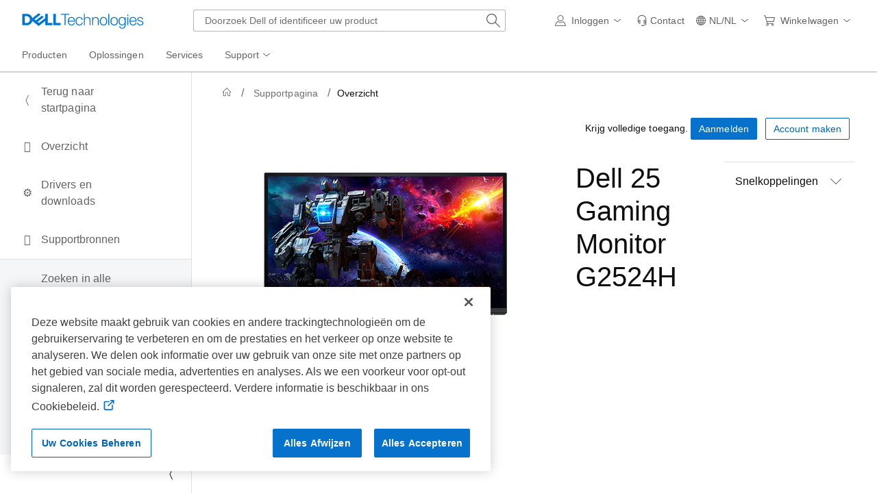

--- FILE ---
content_type: application/javascript; charset=utf-8
request_url: https://nexus.dell.com/dell/eSupport/Bootstrap.js
body_size: 107145
content:
(function ensightenInit(){var ensightenOptions = {client: "dell", clientId: 123, publishPath: "eSupport", bootstrapVersion: "v6_20201029", isPublic:0, serverComponentLocation: "/dell/eSupport/serverComponent.php", staticJavascriptPath: "/dell/eSupport/code/", ns: 'Bootstrapper', nexus:"", scUseCacheBuster: "true", enableTagAuditBeacon : "false", enablePagePerfBeacon : "false", registryNs : "ensBootstraps", generatedOn : "Tue Jan 13 11:12:30 GMT 2026", beaconSamplingSeedValue: 11, dataLayerName: "ensDataLayer"};
if ( !window[ensightenOptions.ns] ) {
window[ensightenOptions.registryNs]||(window[ensightenOptions.registryNs]={});
window[ensightenOptions.registryNs][ensightenOptions.ns]=window[ensightenOptions.ns]=function(h){function n(a){this.name="DependencyNotAvailableException";this.message="Dependency with id "+a+"is missing"}function p(a){this.name="BeaconException";this.message="There was an error durring beacon initialization";a=a||{};this.lineNumber=a.lineNumber||a.line;this.fileName=a.fileName}function q(){for(var a=d.dataDefinitionIds.length,b=!0,e=0;e<a;e++){var f=d.dataDefinitions[d.dataDefinitionIds[e]];if(!f||
null==f.endRegistration){b=!1;break}}b&&d.callOnDataDefintionComplete()}var c={},d={};d.ensightenOptions=ensightenOptions;d.scDataObj={};c.version="1.26.0";c.getDynamicDomain=function(){for(var a=null,b=document.getElementsByTagName("script"),e=h.client+"/"+h.publishPath+"/Bootstrap.js",f=h.client+"/Bootstrap.js",g=0;g<b.length;g++)if(-1<b[g].src.indexOf(e)||"prod"==h.publishPath&&-1<b[g].src.indexOf(f)){a=b[g];break}return a?(b=document.createElement("a"),b.href=a.getAttribute("src"),b.hostname):
""};ensightenOptions.nexus=c.nexus=ensightenOptions.nexus||c.getDynamicDomain()||"nexus.ensighten.com";c.rand=-1;c.currSec=(new Date).getSeconds();c.options={interval:h.interval||100,erLoc:h.errorLocation||c.nexus+"/error/e.gif",scLoc:h.serverComponentLocation||c.nexus+"/"+h.client+"/serverComponent.php",sjPath:h.staticJavascriptPath||c.nexus+"/"+h.client+"/code/",alLoc:h.alertLocation||c.nexus+"/alerts/a.gif",publishPath:h.publishPath,isPublic:h.isPublic,client:h.client,clientId:h.clientId,enableTagAuditBeacon:h.enableTagAuditBeacon,
beaconSamplingSeedValue:h.beaconSamplingSeedValue||-1,dataLayerName:h.dataLayerName||"ensDataLayer"};c.ruleList=[];c.allDeploymentIds=[];c.runDeploymentIds=[];c.runRuleIds=[];c.exceptionList=[];c.ensightenVariables={};c.appIdWhitelist=[];c.appIdBlacklist=[];window[c.options.dataLayerName]&&window[c.options.dataLayerName][0]&&(window[c.options.dataLayerName][0]["ens.whitelist"]&&(c.appIdWhitelist=window[c.options.dataLayerName][0]["ens.whitelist"]),window[c.options.dataLayerName][0]["ens.blacklist"]&&
(c.appIdBlacklist=window[c.options.dataLayerName][0]["ens.blacklist"]));c.canRuleRunByAppId=function(a){return a?a&&!a.appId||a&&-1==a.appId||0==c.appIdWhitelist.length&&0==c.appIdBlacklist.length?!0:0<c.appIdWhitelist.length&&0==c.appIdBlacklist.length?-1==c.appIdWhitelist.indexOf(a.appId)?!1:!0:0==c.appIdWhitelist.length&&0<c.appIdBlacklist.length?-1==c.appIdBlacklist.indexOf(a.appId)?!0:!1:0<c.appIdWhitelist.length&&0<c.appIdBlacklist.length&&-1==c.appIdBlacklist.indexOf(a.appId)&&-1!=c.appIdWhitelist.indexOf(a.appId)?
!0:!1:!1};c.test=function(a){if(c.canRuleRunByAppId(a)&&!(a.executionData.hasRun||a.executionData.runTime&&0<a.executionData.runTime.length)){for(var b=0;b<a.dependencies.length;b++)if(!1===a.dependencies[b]())return;a.execute()}};n.prototype=Error();n.prototype||(n.prototype={});n.prototype.constructor=n;c.DependencyNotAvailableException=n;p.prototype=Error();p.prototype||(p.prototype={});p.prototype.constructor=p;c.BeaconException=p;c.checkForInvalidDependencies=function(a,b,e,f){for(a=0;a<e.length;a++)if("DEPENDENCYNEVERAVAILABLE"===
e[a])return d.currentRuleId=this.id,d.currentDeploymentId=this.deploymentId,d.reportException(new c.DependencyNotAvailableException(f[a])),b&&-1!==b&&c.allDeploymentIds.push(b),!0;return!1};d.currentRuleId=-1;d.currentDeploymentId=-1;d.reportedErrors=[];d.reportedAlerts=[];d.AF=[];d._serverTime="";d._clientIP="";d.sampleBeacon=function(){var a=!1;try{var b=(c.currSec||0)%20,e=c.options.beaconSamplingSeedValue;-1===e?a=!0:0!==b&&0===e%b&&(a=!0)}catch(f){}return a};d.getServerComponent=function(a){d.callOnGetServerComponent();
var b=window.location.protocol+"//"+("/"==c.options.scLoc.charAt(0)?c.getDynamicDomain():"")+c.options.scLoc;d.insertScript(b,!1,a||!0)};d.setVariable=function(a,b){c.ensightenVariables[a]=b};d.getVariable=function(a){return a in c.ensightenVariables?c.ensightenVariables[a]:null};d.testAll=function(){for(var a=0;a<c.ruleList.length;a++)c.test(c.ruleList[a])};d.executionState={DOMParsed:!1,DOMLoaded:!1,dataDefinitionComplete:!1,conditionalRules:!1,readyForServerComponent:!1};d.reportException=function(a){a.timestamp=
(new Date).getTime();c.exceptionList.push(a);a=window.location.protocol+"//"+c.options.erLoc+"?msg="+encodeURIComponent(a.message||"")+"&lnn="+encodeURIComponent(a.lineNumber||a.line||-1)+"&fn="+encodeURIComponent(a.fileName||"")+"&cid="+encodeURIComponent(c.options.clientId||-1)+"&client="+encodeURIComponent(c.options.client||"")+"&publishPath="+encodeURIComponent(c.options.publishPath||"")+"&rid="+encodeURIComponent(d.currentRuleId||-1)+"&did="+encodeURIComponent(d.currentDeploymentId||-1)+"&errorName="+
encodeURIComponent(a.name||"");a=d.imageRequest(a);a.timestamp=(new Date).getTime();this.reportedErrors.push(a)};d.Rule=function(a){this.execute=function(){this.executionData.runTime.push(new Date);d.currentRuleId=this.id;d.currentDeploymentId=this.deploymentId;try{this.code()}catch(b){window[ensightenOptions.ns].reportException(b)}finally{this.executionData.hasRun=!0,-1!==this.deploymentId&&(c.runDeploymentIds.push(this.deploymentId),c.runRuleIds.push(this.id)),d.testAll()}};this.id=a.id;this.deploymentId=
a.deploymentId;this.dependencies=a.dependencies||[];this.code=a.code;this.appId=a.appId;this.executionData={hasRun:!1,runTime:[]}};d.registerRule=function(a){if(d.getRule(a.id)&&-1!==a.id)return!1;c.ruleList.push(a);-1!==a.deploymentId&&c.allDeploymentIds.push(a.deploymentId);d.testAll();return!0};d.getRule=function(a){for(var b=0;b<c.ruleList.length;b++)if(c.ruleList[b].id===a)return c.ruleList[b];return!1};d.getRuleList=function(){return c.ruleList};d.clearRuleList=function(){c.ruleList=[]};d.getAllDeploymentIds=
function(){return c.allDeploymentIds};d.getRunRuleIds=function(){return c.runRuleIds};d.getRunDeploymentIds=function(){return c.runDeploymentIds};d.hasRuleRun=function(a){return(a=d.getRule(a))?a.executionData.hasRun:!1};c.toTwoChar=function(a){return(2===a.toString().length?"":"0")+a};d.Alert=function(a){var b=new Date;b=b.getFullYear()+"-"+c.toTwoChar(b.getMonth())+"-"+c.toTwoChar(b.getDate())+" "+c.toTwoChar(b.getHours())+":"+c.toTwoChar(b.getMinutes())+":"+c.toTwoChar(b.getSeconds());this.severity=
a.severity||1;this.subject=a.subject||"";this.type=a.type||1;this.ruleId=a.ruleId||-1;this.severity=encodeURIComponent(this.severity);this.date=encodeURIComponent(b);this.subject=encodeURIComponent(this.subject);this.type=encodeURIComponent(this.type)};d.generateAlert=function(a){a=d.imageRequest(window.location.protocol+"//"+c.options.alLoc+"?d="+a.date+"&su="+a.subject+"&se="+a.severity+"&t="+a.type+"&cid="+c.options.clientId+"&client="+c.options.client+"&publishPath="+c.options.publishPath+"&rid="+
d.currentRuleId+"&did="+d.currentDeploymentId);a.timestamp=(new Date).getTime();this.reportedAlerts.push(a)};d.imageRequest=function(a){var b=new Image(0,0);b.src=a;return b};d.insertScript=function(a,b,e){var f=document.getElementsByTagName("script"),g;if(void 0!==b?b:1)for(g=0;g<f.length;g++)if(f[g].src===a&&f[g].readyState&&/loaded|complete/.test(f[g].readyState))return;if(e){e=1==e&&"object"==typeof d.scDataObj?d.scDataObj:e;c.rand=Math.random()*("1E"+(10*Math.random()).toFixed(0));b=window.location.href;
"object"===typeof e&&e.PageID&&(b=e.PageID,delete e.PageID);if("object"===typeof e)for(g in e){g=~b.indexOf("#")?b.slice(b.indexOf("#"),b.length):"";b=b.slice(0,g.length?b.length-g.length:b.length);b+=~b.indexOf("?")?"&":"?";for(k in e)b+=k+"="+e[k]+"&";b=b.slice(0,-1)+g;break}a=a+"?namespace="+(ensightenOptions.ns+"&");a+="staticJsPath="+ensightenOptions.staticJavascriptPath+"&";a+="publishedOn="+ensightenOptions.generatedOn+"&";a+="ClientID="+encodeURIComponent(c.options.clientId)+"&PageID="+encodeURIComponent(b)+
("/"==c.options.scLoc.charAt(0)?"&custDomain="+c.getDynamicDomain():"")}(function(l,m,r){var t=m.head||m.getElementsByTagName("head");setTimeout(function(){if("item"in t){if(!t[0]){setTimeout(arguments.callee,25);return}t=t[0]}var u=m.createElement("script");u.src=r;u.onload=u.onerror=function(){this.addEventListener&&(this.readyState="loaded")};t.insertBefore(u,t.firstChild)},0)})(window,document,a)};d.loadScriptCallback=function(a,b,e){var f=document.getElementsByTagName("script"),g=f[0];if(e)for(e=
0;e<f.length;e++)if(f[e].src===a&&f[e].readyState&&/loaded|complete/.test(f[e].readyState))try{b()}catch(l){window[ensightenOptions.ns].reportException(l)}finally{return}f=document.createElement("script");f.type="text/javascript";f.async=!0;f.src=a;f.onerror=function(){this.addEventListener&&(this.readyState="loaded")};f.onload=f.onreadystatechange=function(){if(!this.readyState||"complete"===this.readyState||"loaded"===this.readyState){this.onload=this.onreadystatechange=null;this.addEventListener&&
(this.readyState="loaded");try{b.call(this)}catch(l){window[ensightenOptions.ns].reportException(l)}}};g.parentNode.insertBefore(f,g)};d.insertPageFiles=function(a){var b=0,e=0,f=function(){e==a.length-1&&window[ensightenOptions.ns].callOnPageSpecificCompletion();e++};for(b=0;b<a.length;++b)window[ensightenOptions.ns].loadScriptCallback(a[b],f)};d.unobtrusiveAddEvent=function(a,b,e){try{var f=a[b]?a[b]:function(){};a[b]=function(){e.apply(this,arguments);return f.apply(this,arguments)}}catch(g){window[ensightenOptions.ns].reportException(g)}};
d.anonymous=function(a,b){return function(){try{d.currentRuleId=b?b:"anonymous",a()}catch(e){window[ensightenOptions.ns].reportException(e)}}};d.setCurrentRuleId=function(a){d.currentRuleId=a};d.setCurrentDeploymentId=function(a){d.currentDeploymentId=a};c.bind=function(a,b,e,f,g){if("function"===typeof a)a=new d.Rule({id:b||-1,deploymentId:e||-1,appId:f||-1,dependencies:"immediate"==g?[]:[function(){return window[ensightenOptions.ns].executionState[g]}],code:a});else if("object"!==typeof a)return!1;
d.registerRule(a)};d.bindImmediate=function(a,b,e,f){c.bind(a,b,e,f,"immediate")};d.bindDOMParsed=function(a,b,e,f){c.bind(a,b,e,f,"DOMParsed")};d.bindDOMLoaded=function(a,b,e,f){c.bind(a,b,e,f,"DOMLoaded")};d.bindPageSpecificCompletion=function(a,b,e,f){c.bind(a,b,e,f,"conditionalRules")};d.bindOnGetServerComponent=function(a,b,e,f){c.bind(a,b,e,f,"readyForServerComponent")};d.bindDataDefinitionComplete=function(a,b,e,f){c.bind(a,b,e,f,"dataDefinitionComplete")};d.checkHasRun=function(a){if(0===
a.length)return!0;for(var b,e=0;e<a.length;++e)if(b=d.getRule(parseInt(a[e],10)),!b||!b.executionData.hasRun)return!1;return!0};c.bindDependency=function(a,b,e,f,g,l,m){var r=[];if(!c.checkForInvalidDependencies(b,f,e,g)){"immediate"==!m&&r.push(function(){return window[ensightenOptions.ns].executionState[m]});r.push(function(){return window[ensightenOptions.ns].checkHasRun(e)});if("function"===typeof a)a=new d.Rule({id:b||-1,deploymentId:f||-1,appId:l||-1,dependencies:r,code:a});else if("object"!==
typeof a)return!1;d.registerRule(a)}};d.bindDependencyImmediate=function(a,b,e,f,g,l){c.bindDependency(a,b,e,f,g,l,"immediate")};d.bindDependencyDOMLoaded=function(a,b,e,f,g,l){c.bindDependency(a,b,e,f,g,l,"DOMLoaded")};d.bindDependencyDOMParsed=function(a,b,e,f,g,l){c.bindDependency(a,b,e,f,g,l,"DOMParsed")};d.bindDependencyPageSpecificCompletion=function(a,b,e,f,g,l){c.bindDependency(a,b,e,f,g,l,"conditionalRules")};d.bindDependencyOnGetServerComponent=function(a,b,e,f,g,l){c.bindDependency(a,b,
e,f,g,l,"readyForServerComponent")};d.bindDependencyDataDefinitionComplete=function(a,b,e,f,g,l){c.bindDependency(a,b,e,f,g,l,"dataDefinitionComplete")};d.dataDefintionIds=[];d.dataDefinitions=[];d.pageSpecificDataDefinitionsSet=!1;d.setPageSpecificDataDefinitionIds=function(a){for(var b=a?a.length:0,e=0;e<b;e++){var f=a[e];if(Array.prototype.indexOf)-1==d.dataDefinitionIds.indexOf(f)&&d.dataDefinitionIds.push(f);else{for(var g=!1,l=d.dataDefinitionIds.length,m=0;m<l;m++)if(d.dataDefinitionIds[m]===
f){g=!0;break}g||d.dataDefinitionIds.push(f)}}d.pageSpecificDataDefinitionsSet=!0;q()};d.DataDefinition=function(a,b){this.id=a;this.registrationFn=b;this.endRegistrationTime=this.startRegistrationTime=null;this.startRegistration=function(){this.startRegistrationTime=new Date};this.endRegistration=function(){this.endRegistrationTime=new Date}};d.registerDataDefinition=function(a,b){var e=d.dataDefinitions[b];e||(e=new d.DataDefinition(b,a),d.dataDefinitions[b]=e);e.startRegistrationTime||(e.startRegistration(),
e.registrationFn(),e.endRegistration());d.pageSpecificDataDefinitionsSet&&q()};d.callOnDataDefintionComplete=function(){d.executionState.dataDefinitionComplete=!0;d.testAll()};d.callOnDOMParsed=function(){window[ensightenOptions.ns].executionState.DOMParsed=!0;window[ensightenOptions.ns].testAll()};d.callOnDOMLoaded=function(){window[ensightenOptions.ns].executionState.DOMParsed=!0;window[ensightenOptions.ns].executionState.DOMLoaded=!0;window[ensightenOptions.ns].testAll()};d.callOnPageSpecificCompletion=
function(){for(var a=document.getElementsByTagName("script"),b=0,e=a.length;b<e;b++)if(a[b].src&&a[b].src.match(/\.ensighten\.com\/(.+?)\/code\/.*/i)&&"loaded"!=a[b].readyState&&"complete"!=a[b].readyState){setTimeout(window[ensightenOptions.ns].callOnPageSpecificCompletion,50);return}setTimeout(function(){window[ensightenOptions.ns].executionState.conditionalRules=!0;window[ensightenOptions.ns].testAll()},1)};d.callOnGetServerComponent=function(){window[ensightenOptions.ns].executionState.readyForServerComponent=
!0;window[ensightenOptions.ns].testAll()};d.hasDOMParsed=function(){return window[ensightenOptions.ns].executionState.DOMParsed};d.hasDOMLoaded=function(){return window[ensightenOptions.ns].executionState.DOMLoaded};d.hasPageSpecificCompletion=function(){return window[ensightenOptions.ns].executionState.conditionalRules};var v=function(){var a=[],b=!1,e=!1;return{add:function(f){b&&!e?f():"function"==typeof f&&(a[a.length]=f)},exec:function(){e=!0;do{var f=a;a=[];b=!0;for(var g=0;g<f.length;g++)try{f[g].call(window)}catch(l){window[ensightenOptions.ns].reportException(l)}}while(0<
a.length);e=!1},haveRun:function(){return b}}};d.new_fArray=function(){return v()};c.timer=null;(function(){function a(f,g){return function(){f.apply(g,arguments)}}window.console||(window.console={});var b=window.console;if(!b.log)if(window.log4javascript){var e=log4javascript.getDefaultLogger();b.log=a(e.info,e);b.debug=a(e.debug,e);b.info=a(e.info,e);b.warn=a(e.warn,e);b.error=a(e.error,e)}else b.log=function(){};b.debug||(b.debug=b.log);b.info||(b.info=b.log);b.warn||(b.warn=b.log);b.error||(b.error=
b.log)})();document.addEventListener?(-1<navigator.userAgent.indexOf("AppleWebKit/")?c.timer=window.setInterval(function(){/loaded|interactive|complete/.test(document.readyState)&&(clearInterval(c.timer),d.callOnDOMParsed())},50):document.addEventListener("DOMContentLoaded",d.callOnDOMParsed,!1),window.addEventListener("load",d.callOnDOMLoaded,!1)):(setTimeout(function(){var a=window.document;(function(){try{if(!document.body)throw"continue";a.documentElement.doScroll("left")}catch(b){setTimeout(arguments.callee,
15);return}window[ensightenOptions.ns].callOnDOMParsed()})()},1),window.attachEvent("onload",function(){window[ensightenOptions.ns].callOnDOMLoaded()}));document.readyState&&"complete"===document.readyState&&(d.executionState.DOMParsed=!0,d.executionState.DOMLoaded=!0);"true"===c.options.enableTagAuditBeacon&&d.sampleBeacon()&&window.setTimeout(function(){if(window[ensightenOptions.ns]&&!window[ensightenOptions.ns].mobilePlatform)try{for(var a=[],b,e,f,g,l=0;l<c.ruleList.length;++l)e=c.ruleList[l],
f=e.executionData.hasRun?"1":"0",g=e.deploymentId.toString()+"|"+e.id.toString()+"|"+f,a.push(g);b="["+a.join(";")+"]";var m=window.location.protocol+"//"+c.nexus+"/"+encodeURIComponent(h.client)+"/"+encodeURIComponent(h.publishPath)+"/TagAuditBeacon.rnc?cid="+encodeURIComponent(h.clientId)+"&data="+b+"&idx=0&r="+c.rand;d.imageRequest(m)}catch(r){d.currentRuleId=-1,d.currentDeploymentId=-1,a=new c.BeaconException(r),window[ensightenOptions.ns].reportException(a)}},3E3);window.setInterval(d.testAll,
c.options.interval);return d}(ensightenOptions);
"true"===ensightenOptions.enablePagePerfBeacon&&window[ensightenOptions.ns]&&window[ensightenOptions.ns].sampleBeacon()&&window[ensightenOptions.ns].bindDOMParsed(function(){if(!window[ensightenOptions.ns].mobilePlatform){var h=window.performance;if(h){h=h.timing||{};var n=h.navigationStart||0,p={connectEnd:"ce",connectStart:"cs",domComplete:"dc",domContentLoadedEventEnd:"dclee",domContentLoadedEventStart:"dcles",domInteractive:"di",domLoading:"dl",domainLookupEnd:"dle",domainLookupStart:"dls",fetchStart:"fs",
loadEventEnd:"lee",loadEventStart:"les",redirectEnd:"rede",redirectStart:"reds",requestStart:"reqs",responseStart:"resps",responseEnd:"respe",secureConnectionStart:"scs",unloadEventStart:"ues",unloadEventEnd:"uee"};var q="&ns="+encodeURIComponent(h.navigationStart);for(var c in p)if(void 0!==h[c]){var d=h[c]-n;q+="&"+p[c]+"="+(0<d?encodeURIComponent(d):0)}else q+="&"+p[c]+"=-1";window[ensightenOptions.ns].timing=q;c=ensightenOptions.nexus||"nexus.ensighten.com";h=ensightenOptions.staticJavascriptPath||
"";q=h.indexOf("/",0);n=h.indexOf("/code/");h=h.substring(q,n)+"/perf.rnc";h+="?cid="+encodeURIComponent(ensightenOptions.clientId)+window[ensightenOptions.ns].timing;window[ensightenOptions.ns].imageRequest("//"+c+h)}}});

    /*
     MIT License (c) copyright 2013 original author or authors */
    window[ensightenOptions.ns].data||(window[ensightenOptions.ns].when=function(){function b(a,b,c,e){return f(a).then(b,c,e)}function h(a){this.then=a}function f(a){return c(function(b){b(a)})}function c(b){function e(a){f&&(r=d(a),g(f,r),f=t)}function l(a){e(k(a))}function n(b){f&&g(f,a(b))}var r,f=[];try{b(e,l,n)}catch(D){l(D)}return new h(function(a,b,e){return c(function(c,d,g){f?f.push(function(l){l.then(a,b,e).then(c,d,g)}):m(function(){r.then(a,b,e).then(c,d,g)})})})}function d(a){return a instanceof
    h?a:a!==Object(a)?p(a):c(function(b,c,e){m(function(){try{var d=a.then;"function"===typeof d?z(d,a,b,c,e):b(p(a))}catch(x){c(x)}})})}function p(a){var b=new h(function(c){try{return"function"==typeof c?d(c(a)):b}catch(C){return k(C)}});return b}function k(a){var b=new h(function(c,e){try{return"function"==typeof e?d(e(a)):b}catch(E){return k(E)}});return b}function a(b){var c=new h(function(e,d,g){try{return"function"==typeof g?a(g(b)):c}catch(x){return a(x)}});return c}function g(a,b){m(function(){for(var c,
    e=0;c=a[e++];)c(b)})}function e(a,e,d,g,l){n(2,arguments);return b(a,function(a){return c(function(c,d,g){function l(a){p(a)}function n(a){k(a)}var f;var q=a.length>>>0;var m=Math.max(0,Math.min(e,q));var h=[];var u=q-m+1;var w=[];if(m){var p=function(a){w.push(a);--u||(k=p=r,d(w))};var k=function(a){h.push(a);--m||(k=p=r,c(h))};for(f=0;f<q;++f)f in a&&b(a[f],n,l,g)}else c(h)}).then(d,g,l)})}function u(a,b,c,e){n(1,arguments);return q(a,w).then(b,c,e)}function q(a,e){return b(a,function(a){return c(function(c,
    d,g){var l,n;var f=l=a.length>>>0;var r=[];if(f){var q=function(a,l){b(a,e).then(function(a){r[l]=a;--f||c(r)},d,g)};for(n=0;n<l;n++)n in a?q(a[n],n):--f}else c(r)})})}function m(a){1===y.push(a)&&F(l)}function l(){for(var a,b=0;a=y[b++];)a();y=[]}function n(a,b){for(var c,e=b.length;e>a;)if(c=b[--e],null!=c&&"function"!=typeof c)throw Error("arg "+e+" must be a function");}function r(){}function w(a){return a}b.defer=function(){var a,b;var e={promise:t,resolve:t,reject:t,notify:t,resolver:{resolve:t,
    reject:t,notify:t}};e.promise=a=c(function(c,d,g){e.resolve=e.resolver.resolve=function(e){if(b)return f(e);b=!0;c(e);return a};e.reject=e.resolver.reject=function(c){if(b)return f(k(c));b=!0;d(c);return a};e.notify=e.resolver.notify=function(a){g(a);return a}});return e};b.resolve=f;b.reject=function(a){return b(a,k)};b.join=function(){return q(arguments,w)};b.all=u;b.map=q;b.reduce=function(a,c){var e=z(A,arguments,1);return b(a,function(a){var d=a.length;e[0]=function(a,e,g){return b(a,function(a){return b(e,
    function(b){return c(a,b,g,d)})})};return G.apply(a,e)})};b.any=function(a,b,c,d){return e(a,1,function(a){return b?b(a[0]):a[0]},c,d)};b.some=e;b.isPromise=function(a){return a&&"function"===typeof a.then};h.prototype={otherwise:function(a){return this.then(t,a)},ensure:function(a){function b(){return f(a())}return this.then(b,b).yield(this)},yield:function(a){return this.then(function(){return a})},spread:function(a){return this.then(function(b){return u(b,function(b){return a.apply(t,b)})})},always:function(a,
    b){return this.then(a,a,b)}};var t;var y=[];var H=setTimeout;var F="function"===typeof setImmediate?"undefined"===typeof window?setImmediate:setImmediate.bind(window):"object"===typeof process&&process.nextTick?process.nextTick:function(a){H(a,0)};var v=Function.prototype;var B=v.call;var z=v.bind?B.bind(B):function(a,b){return a.apply(b,A.call(arguments,2))};v=[];var A=v.slice;var G=v.reduce||function(a){var b=0;var c=Object(this);var e=c.length>>>0;var d=arguments;if(1>=d.length)for(;;){if(b in
    c){d=c[b++];break}if(++b>=e)throw new TypeError;}else d=d[1];for(;b<e;++b)b in c&&(d=a(d,c[b],b,c));return d};return b}(),function(){function b(b,c){return f.all(c||[],function(c){return b.apply(null,c)})}function h(d){var f=c.call(arguments,1);return function(){return b(d,f.concat(c.call(arguments)))}}var f=window[ensightenOptions.ns].when;var c=[].slice;f.apply=b;f.call=function(d){return b(d,c.call(arguments,1))};f.lift=h;f.bind=h;f.compose=function(d){var h=c.call(arguments,1);return function(){var k=
    c.call(arguments);k=b(d,k);return f.reduce(h,function(a,b){return b(a)},k)}}}(),window[ensightenOptions.ns].data=function(b,h){function f(a,b){this.name="DataDefinitionException";this.message=b||"Data definitions cannot be resolved as there are invalid id(s): "+a}var c={engines:{memory:{get:function(a){if(d.utils.isArray(a)){for(var g=[],e=0;e<a.length;e++)g.push(c.data[a[e]]);return b[ensightenOptions.ns].when.resolve(g)}g=c.dataDefinitions[a]||{storage:{get:function(){}}};g=g.storage.get(g);c.data[a]=
    g;return b[ensightenOptions.ns].when.resolve(c.data[a])},set:function(a,g){if(d.utils.isArray(a))for(var e in a)c.data[a[e]]=g[e];else c.data[a]=g;return b[ensightenOptions.ns].when.resolve(!0)},remove:function(a){if(d.utils.isArray(a))for(var g in a)delete c.data[a[g]];else delete c.data[a];return b[ensightenOptions.ns].when.resolve(!0)},clear:function(a){c.data={};c.definitions={};return b[ensightenOptions.ns].when.resolve(!0)},all:function(){return b[ensightenOptions.ns].when.resolve(c.data)}}},
    normalizeInputArgs:function(a,b){var c={key:[],val:h},g;if(d.utils.isPlainObject(a))for(g in c.val=[],a)c.key.push(g),c.val.push(a[g]);else d.utils.isArray(a),c.key=a,c.val=b;return c},definitions:{},data:{}},d={utils:{isPlainObject:function(a){return!!a&&"[object Object]"===Object.prototype.toString.call(a)},isArray:function(a){return"[object Array]"===Object.prototype.toString.call(a)},escapeRegEx:function(a){try{return a.replace(/([.*+?^${}()|\[\]\/\\])/g,"\\$1")}catch(g){return a}}}},p=function(){return b[ensightenOptions.ns].when.reject("Not Implemented.")};
    f.prototype=Error();f.prototype||(f.prototype={});f.prototype.constructor=f;c.DataDefinitionException=f;c.checkForInvalidDataDefinitions=function(a){d.utils.isArray(a)||(a=[a]);return a&&0<a.length&&(a=a.join(","),-1<a.indexOf("invalid_id"))?(b[ensightenOptions.ns].reportException(new c.DataDefinitionException(a)),!0):!1};c.collectAvailableDataDefinitions=function(a){for(var g=[],e=0;e<a.length;e++){var f=parseInt(a[e],10),q=b[ensightenOptions.ns].dataDefinitions[f];if(null===q||q===h)if(q=d.storage.session.get({id:f}),
    null!==q&&q!==h)d.set(f,q),c.dataDefinitions[f]={id:f,load:"visitor",storage:d.storage.visitor,missingDDFromCache:!0},g.push(b[ensightenOptions.ns].data.get(""+f));else return b[ensightenOptions.ns].reportException(new c.DataDefinitionException(a,"Invalid data definition used: "+f)),{promises:[],isInvalid:!0};else g.push(b[ensightenOptions.ns].data.get(""+a[e]))}return{promises:g,isInvalid:!1}};c.getSync=function(a){function g(a){var b=a.extract||f,c=a.transform||q,d=!1,g=null,l=null;try{g=b()}catch(v){g=
    null,d=!0}try{l=c(g)}catch(v){l=null,d=!0}d&&e.push(a.id);return l}var e=[],f=function(){return document},q=function(a){return null!==a&&a!==h?a.toString():null},m=parseInt(a);a="string"===typeof a?a.split("."):[];var l={},n="";if(!isNaN(m)&&"undefined"===typeof c.dataDefinitions[m])return b[ensightenOptions.ns].reportException(new c.DataDefinitionException(m,"Error resolving data definition: "+m+".  Does not exist on the page.")),"Data definition specified does not exist on the page";if(isNaN(m)&&
    "undefined"===typeof c.dataDefinitionsBySourceCollName[""+a[0]+"."+a[1]+"."+a[2]])return b[ensightenOptions.ns].reportException(new c.DataDefinitionException(a,"Error resolving data definition: "+a[0]+"."+a[1]+"."+a[2]+".  Does not exist on the page.")),"Data definition specified does not exist on the page";isNaN(m)?3==a.length&&(l=d.getDataDefinitionBySourceCollectionName(a[0],a[1],a[2])):l=d.getDataDefinitionById(m);n=l.load&&l.load.match(/(session|visitor)/i)&&l.storage&&l.storage.get?l.storage.get(l):
    g(l);0<e.length&&b[ensightenOptions.ns].reportException(new c.DataDefinitionException(e,"Error resolving data definitions synchronously: "+e));return n};c.dataDefinitions={};c.dataDefinitionsBySourceCollName={};d.defineEngine=function(a,d){var e=["get","set","remove","clear","all"];c.engines[a]=d;if(!d.returnsPromise)for(a=0;a<e.length;a++){var g=e[a];d[g]=b[ensightenOptions.ns].when.lift(d[g])}};d.storage={instance:{set:function(a,b){},get:function(a){return c.getSync(a.id)}},page:{set:function(a,
    b){},get:function(a){return c.data[a.id]}},session:{set:function(a,c){var e=d.storage.session.get({id:a}),g=new Date,f=g.getTime();g.setTime(f+18E5);null!=e&&(c=e);b[ensightenOptions.ns].data.cookie.utils.set(a,c,{expires:g.toGMTString()});c={expires:g.getTime(),value:c};b[ensightenOptions.ns].data.local.utils.set(a,c)},get:function(a){var c=b[ensightenOptions.ns].data.cookie.utils.get(a.id),e=b.JSON&&b.JSON.stringify?b.JSON:b[ensightenOptions.ns].JSON;e=e||{};var d=new Date;d=d.getTime();if(null===
    c){try{var f=e.parse(b[ensightenOptions.ns].data.local.utils.get(a.id))}catch(m){f=null}null!=f&&(f.expires=+f.expires,d<=f.expires?c=f.value:""==f.expires&&f.value!=h?c=f.value:b[ensightenOptions.ns].data.local.utils.remove(a.id))}return c}},visitor:{set:function(a,c){var e=d.storage.session.get({id:a});null!=e&&(c=e);b[ensightenOptions.ns].data.cookie.utils.set(a,c);b[ensightenOptions.ns].data.local.utils.set(a,{expires:"",value:c})},get:function(a){return d.storage.session.get(a)}}};d.getEngine=
    d.engine=function(a){return a?c.engines[a]||{get:p,set:p,remove:p,clear:p,all:p}:c.engines};d.all=function(a){return b[ensightenOptions.ns].data.engine(a||"memory").all()};d.get=function(a,d,e){d=d||"memory";e=e||{};-1<a.indexOf(",")?(a=a.split(","),a=c.normalizeInputArgs(a)):a=c.normalizeInputArgs(a);return e.wait?c.getWait(a.key,b[ensightenOptions.ns].data.engine(d),e):c.data&&c.data.hasOwnProperty(a.key)?b[ensightenOptions.ns].data.engine(d).get(a.key):c.getWaitForKey(a.key,b[ensightenOptions.ns].data.engine(d),
    e)};c.getWait=function(a,c,e){var g=+new Date,f=b[ensightenOptions.ns].when.defer(),h=function(){var b=c.get(a);if(-1===e.wait)return b;b.then(function(a){e.setCheck(a)?f.resolve(a):setTimeout(l,e.interval)},function(a){setTimeout(l,e.interval)})},l=function(){var a=+new Date-g;-1!==e.wait&&a<e.wait?h():f.reject("Timeout")};e.interval=e.interval||500;e.wait=e.wait||5E3;d.utils.isArray(a)?e.setCheck=e.setCheck||function(a){for(var b=!0,c=0;c<a.length;c++)b=b&&!!a[c];return b}:e.setCheck=e.setCheck||
    function(a){return!!a};h();return f.promise};c.getWaitForKey=function(a,d,e){var g=b[ensightenOptions.ns].when.defer(),f=function(){if(c.data&&c.data.hasOwnProperty(a)){var b=d.get(a);if(-1===e.wait)return b;b.then(function(a){g.resolve(a)},function(a){g.reject(a)})}else setTimeout(h,e.interval)},h=function(){f()};e.interval=e.interval||100;e.wait=e.wait||1;f();return g.promise};d.set=function(a,d,e){var g=c.normalizeInputArgs(a,d);Array.prototype.slice.call(arguments);return b[ensightenOptions.ns].data.engine(e||
    "memory").set(g.key,g.val)};d.remove=function(a,c){return b[ensightenOptions.ns].data.engine(c||"memory").remove(a)};d.clear=function(a){return b[ensightenOptions.ns].data.engine(a||"memory").clear()};d.define=function(a,g){g&&(a.name=g.id||g.name);if(!a.name)return b[ensightenOptions.ns].when.reject(Error("Invalid parameters: missing 'name'"));a.id=a.name;g=a.load||"page";a.load=a.load||"javascript";a.load=-1<a.load.indexOf("javascript")?a.load:a.load+",javascript";a.trigger=a.trigger||function(){return b[ensightenOptions.ns].when.resolve()};
    a.priv=a.priv||!1;a.collection=a.collection||"Data Layer";a.persist=b[ensightenOptions.ns].data.engine("memory");a.storage=d.storage[g.toLowerCase()]||d.storage.page;var e=a.extract||function(){return document},f=a.transform||function(a){return a},h=function(c,e){var d=[];d.push(a.persist.set(c,e));a.storage.set(a.id,e);"object"==typeof b[ensightenOptions.ns].data.dataExport&&b[ensightenOptions.ns].data.dataExport(c,e,a.collection);b[ensightenOptions.ns].when.all(d).then(function(a){m.resolve(a)},
    function(a){m.reject(a)})},m=b[ensightenOptions.ns].when.defer();try{var l=a.trigger()}catch(n){b[ensightenOptions.ns].reportException(new c.DataDefinitionException(null,'"'+n+'" error caught in Data Definition trigger: '+a.dataDefName+", ID:"+a.id+". Using bottom of body trigger.")),l=b[ensightenOptions.ns].data.bottomOfBodyTrigger()}l.then(function(){m.resolve(b[ensightenOptions.ns].when.reduce([function(){try{return e()}catch(n){return b[ensightenOptions.ns].reportException(new c.DataDefinitionException(null,
    '"'+n+'" error caught in Data Definition extractor: '+a.dataDefName+", ID:"+a.id+".")),null}}(),function(){try{return f.apply(this,arguments)}catch(n){return b[ensightenOptions.ns].reportException(new c.DataDefinitionException(null,'"'+n+'" error caught in Data Definition transformer: '+a.dataDefName+", ID "+a.id+".")),null}},h],function(b,c,e,d){if(1==e)return c(b);2==e&&c(a.name,b)}))},function(a){m.reject(a)});c.dataDefinitions[a.id]=a;c.dataDefinitionsBySourceCollName[""+a.source+"."+a.collection+
    "."+a.dataDefName]=a;return m.promise};d.checkConditions=function(a){var g,e={lt:function(a,e){var d=+a,f=+e;return isNaN(d)||isNaN(f)?(b[ensightenOptions.ns].reportException(new c.DataDefinitionException(null,"Value(s) cannot be converted to number: compareWith: "+a+", compareTo: "+e)),!1):d<f},gt:function(a,e){var d=+a,f=+e;return isNaN(d)||isNaN(f)?(b[ensightenOptions.ns].reportException(new c.DataDefinitionException(null,"Value(s) cannot be converted to number: compareWith: "+a+", compareTo: "+
    e)),!1):d>f},eql:function(a,b){return a==b},exists:function(a,b){return null==a||a==h||""==a?!1:!0},re:function(a,b,c){b=new RegExp(b,c?"i":"");try{return a.match(b)}catch(n){return!1}},starts:function(a,b,c){b=d.utils.escapeRegEx(b);return e.re(a,"^"+b,c)},ends:function(a,b,c){b=d.utils.escapeRegEx(b);return e.re(a,b+"$",c)},contains:function(a,b,c){b=d.utils.escapeRegEx(b);return e.re(a,".*"+b+".*",c)}};e.is=e.eql;e["starts with"]=e.starts;e["ends with"]=e.ends;e["is greater than"]=e.gt;e["is less than"]=
    e.lt;e.matches=e.re;for(g=0;g<a.values.length;g++){var f=(a.customComparator?a.customComparator[g]?a.customComparator[g]:e[a.comparators[g]]:e[a.comparators[g]])(a.values[g],a.compareTo[g],a.caseInsensitive?a.caseInsensitive[g]||!1:!1);a.not[g]&&(f=!f);if(!f)return!1}return!0};d.triggerPromise=function(a,c,e){e=e||5E3;var d=+new Date,f=b[ensightenOptions.ns].when.defer();(function(){var b=a();b!=c?f.resolve(b):+new Date-d<e?setTimeout(arguments.callee,200):f.reject("timed out")})();return f.promise};
    d.timeoutPromise=function(a,c){var e=b[ensightenOptions.ns].when.defer();c=c||800;a.then(e.resolve,e.reject);setTimeout(function(){e.reject(Error("timed out"))},c);return e.promise};d.delayTrigger=function(a){a=a||10;var c=b[ensightenOptions.ns].when.defer();setTimeout(function(){c.resolve()},a);return c.promise};d.delayUntilTrigger=function(a,c,e,d){e=e||null;d=d||200;var f=+new Date,g=b[ensightenOptions.ns].when.defer();(function(){var b=a();b!=c?g.resolve(b):e?+new Date-f<e?setTimeout(arguments.callee,
    d):g.reject("timed out"):setTimeout(arguments.callee,d)})();return g.promise};c.applyTrigger=function(a){var c=b[ensightenOptions.ns].when.defer();a(function(){c.resolve(!0)});return c.promise};d.immediateTrigger=function(){return c.applyTrigger(b[ensightenOptions.ns].bindImmediate)};d.bottomOfBodyTrigger=function(){return c.applyTrigger(b[ensightenOptions.ns].bindDOMParsed)};d.whenValueExistsTrigger=function(){return b[ensightenOptions.ns].when.resolve(this.extract())};d.afterEnsightenCompleteTrigger=
    function(){return c.applyTrigger(b[ensightenOptions.ns].bindPageSpecificCompletion)};d.afterElementsDownloadedTrigger=function(){return c.applyTrigger(b[ensightenOptions.ns].bindDOMLoaded)};d.getAllDataDefinitionsOnCurrentPage=function(){return c.dataDefinitions};d.getAllDataDefinitionsOnCurrentPage_S_C_N=function(){return c.dataDefinitionsBySourceCollName};d.getDataDefinitionById=function(a){return c.dataDefinitions[a||-1]||{}};d.getDataDefinitionBySourceCollectionName=function(a,b,d){return c.dataDefinitionsBySourceCollName[""+
    a+"."+b+"."+d]||{}};d.getDataDefinitionByPercentSyntax=function(a){a=(""+a).split("_");return 1>a.length?{}:c.dataDefinitions[a[1]]||{}};d.resolve=function(a,f){var e=this,g=null;if(!c.checkForInvalidDataDefinitions(a))if(f)b[ensightenOptions.ns].bindDataDefinitionComplete(function(){var d=c.collectAvailableDataDefinitions(a);d.isInvalid||b[ensightenOptions.ns].when.all(d.promises).then(function(d){try{f.apply(e,d)}catch(r){b[ensightenOptions.ns].reportException(new c.DataDefinitionException(a,"Error resolving data definitions: "+
    a+". Details: "+r))}},function(d){b[ensightenOptions.ns].reportException(new c.DataDefinitionException(a,"Error resolving data definitions: "+a+". Details: "+d))})});else{g=[];var h=a;d.utils.isArray(a)||(h=[a]);for(var k=0;k<h.length;k++)g.push(c.getSync(h[k]));return g=d.utils.isArray(a)?g:g[0]}};d.extract=function(a,c){var d="",f=function(){for(var a={},c=b.document.getElementsByTagName("META")||[],d=0,e=c.length;d<e;d++){var f=c[d].name||c[d].getAttribute("property")||"";0!==f.length&&(a[f]=c[d].content)}return a}(),
    g=function(a){var c=f[a];if(c)return c;c=b.document.getElementsByTagName("META")||[];for(var d=0,e=c.length;d<e;d++){var g=c[d].name||c[d].getAttribute("property")||"";if(a==g)return c[d].content}},h=function(a){return(val=(new RegExp("&"+a+"=([^&]*)")).exec(b.location.search.replace(/^\?/,"&")))?val[0].split("=")[1]:""},l=function(a){return(val=(new RegExp("^"+a+"=.*|;\\s*"+a+"=.*")).exec(b.document.cookie))?val[0].split("=")[1].split(";")[0]:""},n=function(a){(a=getElement(a))&&a.nodeType&&1==a.nodeType&&
    (a=a.value||a.innerHTML||"");return a.toString().replace(/\n|\r|\s\s+/g,"")||""};try{return c?"meta"==c?d=g(a):"cookie"==c?d=l(a):"param"==c?d=h(a):"content"==c?d=n(a):"var"==c&&(d=b[a]):d=g(a)||l(a)||h(a)||n(a)||b[a]||"",d||""}catch(r){return""}};if("undefined"==typeof k)var k={exports:{}};return d}(window),window[ensightenOptions.ns].data.defineEngine("store",function(){function b(a){return function(){var b=Array.prototype.slice.call(arguments,0);b.unshift(e);q.appendChild(e);e.addBehavior("#default#userData");
    e.load(k);b=a.apply(store,b);q.removeChild(e);return b}}function h(a){return a.replace(f,"___")}var f=/[!"#$%&'()*+,/\\:;<=>?@[\]^`{|}~]/g,c={},d=window,p=d.document,k="localStorage",a,g=Array.isArray||function(a){return"[object Array]"===Object.prototype.toString.call(a)};c.set=function(a,b){};c.get=function(a){};c.remove=function(a){};c.clear=function(){};try{if(k in d&&d[k]){var e=d[k];c.set=function(a,b){var c,d=window.JSON&&window.JSON.stringify?window.JSON:window[ensightenOptions.ns].JSON;if(g(a)){var f=
    0;for(c=a.length;f<c;f++)e.setItem(a[f],"string"===typeof b[f]?b[f]:d.stringify(b[f]))}else e.setItem(a,"string"===typeof b?b:d.stringify(b))};c.get=function(a){if(g(a)){var b={},c;var d=0;for(c=a.length;d<c;d++)b[a[d]]=e.getItem(a[d]);return b}return e.getItem(a)};c.remove=function(a){if(g(a)){var b;var c=0;for(b=a.length;c<b;c++)e.removeItem(a[c])}else e.removeItem(a)};c.clear=function(){e.clear()};c.all=function(){return e}}else if("globalStorage"in d&&d.globalStorage)e=d.globalStorage[d.location.hostname],
    c.set=function(a,b){if(g(a)){var c;var d=0;for(c=a.length;d<c;d++)e[a[d]]=b[d]}else e[a]=b},c.get=function(a){if(g(a)){var b={},c;var d=0;for(c=a.length;d<c;d++)b[a[d]]=e[a[d]]&&e[a[d]].value;return b}return e[a]&&e[a].value},c.remove=function(a){if(g(a)){var b;var c=0;for(b=a.length;c<b;c++)delete e[a[c]]}else delete e[a]},c.clear=function(){for(var a in e)delete e[a]},c.all=function(){return e};else if(p.documentElement.addBehavior){try{var u=new ActiveXObject("htmlfile");u.open();u.write('<script>document.w=window\x3c/script><iframe src="/favicon.ico"></frame>');
    u.close();var q=u.w.frames[0].document;e=q.createElement("div")}catch(l){e=p.createElement("div"),q=p.body}c.set=b(function(a,b,d){if(g(b)){var e;var f=0;for(e=b.length;f<e;f++){fixedKey=h(b[f]);if(void 0===d[f])return c.remove(fixedKey);a.setAttribute(fixedKey,d[f]);a.save(k)}}else{fixedKey=h(b);if(void 0===d)return c.remove(fixedKey);a.setAttribute(fixedKey,d);a.save(k)}});c.get=b(function(a,b){if(g(b)){var c={},d;var e=0;for(d=b.length;e<d;e++){var f=h(b[e]);c[b[e]]=a.getAttribute(f)}return c}b=
    h(b);return a.getAttribute(b)});c.remove=b(function(a,b){if(g(b)){var c;var d=0;for(c=b.length;d<c;d++)a.removeAttribute(h(b[d])),a.save(k)}else b=h(b),a.removeAttribute(b),a.save(k)});c.clear=b(function(a){var b=a.XMLDocument.documentElement.attributes;a.load(k);for(var c=0,d;d=b[c];c++)a.removeAttribute(d.name);a.save(k)});c.all=b(function(a){for(var b=a.XMLDocument.documentElement.attributes,c={},d=0,e;e=b[d];++d){var f=h(e.name);c[e.name]=a.getAttribute(f)}return c})}}catch(l){}var m={};for(a in c)m[a]=
    c[a];m.testStorage=function(){try{var a="tk_"+Math.ceil(5E7*Math.random());m.set(a,"test");if("test"===m.get(a))return m.remove(a),!0}catch(n){}return!1};c.utils=m;return window[ensightenOptions.ns].data.local=c}()),window[ensightenOptions.ns].data.defineEngine("cookie",function(b,h){var f=function(){return f.get.apply(f,arguments)},c=f.utils={isArray:Array.isArray||function(b){return"[object Array]"===Object.prototype.toString.call(b)},isPlainObject:window[ensightenOptions.ns].data.utils.isPlainObject,
    toArray:function(b){return Array.prototype.slice.call(b)},getKeys:Object.keys||function(b){var c=[],d="";for(d in b)b.hasOwnProperty(d)&&c.push(d);return c},escape:function(b){return String(b).replace(/[,;"\\=\s%]/g,function(b){return encodeURIComponent(b)})},retrieve:function(b,c){return null==b?c:b},getAllCookies:function(){if(""===b.cookie)return{};for(var c=b.cookie.split("; "),f={},h=0,a=c.length;h<a;h++){var g=c[h].split("=");f[decodeURIComponent(g[0])]=decodeURIComponent(g[1])}return f},set:function(d,
    p,k){k=k||-1;if(c.isPlainObject(d))for(var a in d)d.hasOwnProperty(a)&&f.set(a,d[a],p);else if(c.isArray(d)){var g;a=0;for(g=d.length;a<g;a++)f.set(d[a],p[a],k)}else{a=k.expires!==h?k.expires:f.defaults.expires||"";"number"===typeof a&&(a=new Date(a));a=c.isPlainObject(a)&&"toGMTString"in a?";expires="+a.toGMTString():c.isPlainObject(a)&&a instanceof Date?";expires="+a.toUTCString():";expires="+a;g=(g=k.path||f.defaults.path)?";path="+g:"";var e=k.domain||f.defaults.domain;e=e?";domain="+e:"";k=k.secure||
    f.defaults.secure?";secure":"";b.cookie=c.escape(d)+"="+c.escape(p)+a+g+e+k}},get:function(b,f){f=f||h;var d=c.getAllCookies();if(c.isArray(b)){for(var a={},g=0,e=b.length;g<e;g++)a[b[g]]=c.retrieve(d[b[g]],f),a[b[g]]===h&&(a[b[g]]=null);return a}a=c.retrieve(d[b],f);return a===h?null:a},getGMTString:function(b){var c=new Date;c.setTime(c.getTime()+864E5*b);return c.toGMTString()}};f.defaults={path:"/",expires:c.getGMTString(90)};f.set=function(b,f){c.set(b,f)};f.remove=function(b){b=c.isArray(b)?
    b:c.toArray(arguments);for(var d=0,f=b.length;d<f;d++)c.set(b[d],"",{expires:-1})};f.clear=function(){return f.remove(c.getKeys(c.getAllCookies()))};f.get=function(b,f){return c.get(b,f)};f.all=function(){return c.getAllCookies()};f.utils=c;return window[ensightenOptions.ns].data.cookie=f}(document)));
	
  window[ensightenOptions.ns].ensEvent||(window[ensightenOptions.ns].ensEvent=function(p,u){var k={queue:{},pollQueue:{},pushTrigger:function(a,c){if("[object Array]"===Object.prototype.toString.call(a)){for(var g=0;g<a.length;g++)k.pushTrigger(a[g],c);return!0}if("string"!=typeof a)return!1;this.queue[a]=this.queue[a]||{fn:[]};"function"==typeof c&&this.queue[a].fn.push(c);return!0},callTrigger:function(a,c,g){if("string"!=typeof a)return!1;a=k.queue[a];if("object"==typeof a&&a.fn&&a.fn.length&&(0!=
  a.fireOnFirstSet&&c==u||c!=u&&0!=a.fireOnUpdate))for(c=0;c<a.fn.length;c++)try{a.fn[c].call(this)}catch(n){p[ensightenOptions.ns].reportException(n)}},setPollOptions:function(a,c,g){this.queue[a]=this.queue[a]||{fn:[]};this.queue[a].fireOnFirstSet=c;this.queue[a].fireOnUpdate=g},callPoll:function(a,c,g,p,r){if("string"==typeof a&&c&&c.length&&!(1>c.length)){for(var n=0;n<c.length;n++)k.setPollOptions(c[n],p,r);k.pushWatch(a,c,g)}},pushWatch:function(a,c,g){this.pollQueue[a]||(this.pollQueue[a]={previousVal:u,
  eventArr:[],valueFn:g});this.pollQueue[a].eventArr=this.pollQueue[a].eventArr.concat(c);this.pollQueue[a].valueFn=g},globalWatch:function(){setInterval(function(){for(var a in k.pollQueue){var c=k.pollQueue[a],g=c.valueFn(a);if(c.previousVal!==g&&null!==g&&""!==g){for(var n=0;n<c.eventArr.length;n++)k.callTrigger.call(p,c.eventArr[n],c.previousVal,g);k.pollQueue[a].previousVal=g}}},500)}};k.globalWatch();return{add:function(a,c){return k.pushTrigger(a,c)},get:function(a){return k.queue[a]},trigger:function(a,
  c){return k.callTrigger.call(c||p,a)},poll:function(a,c,g,n,r){r=r||p[ensightenOptions.ns].data.resolve;return k.callPoll(a,c,r,g,n)}}}(window),function(p,u,k){u[p]=k()}("qwery",window[ensightenOptions.ns],function(){function p(){this.c={}}function u(b){return H.g(b)||H.s(b,"(^|\\s+)"+b+"(\\s+|$)",1)}function k(b,d){for(var e=0,f=b.length;e<f;e++)d(b[e])}function a(b){for(var d=[],e=0,f=b.length;e<f;++e)l(b[e])?d=d.concat(b[e]):d[d.length]=b[e];return d}function c(b){for(var d=0,e=b.length,f=[];d<
  e;d++)f[d]=b[d];return f}function g(b){for(;(b=b.previousSibling)&&1!=b.nodeType;);return b}function n(b,d,e,f,a,h,l,c,g,k,y){var I,B,m;if(1!==this.nodeType||d&&"*"!==d&&this.tagName&&this.tagName.toLowerCase()!==d||e&&(I=e.match(Q))&&I[1]!==this.id)return!1;if(e&&(m=e.match(R)))for(b=m.length;b--;)if(!u(m[b].slice(1)).test(this.className))return!1;if(g&&v.pseudos[g]&&!v.pseudos[g](this,y))return!1;if(f&&!l)for(B in g=this.attributes,g)if(Object.prototype.hasOwnProperty.call(g,B)&&(g[B].name||B)==
  a)return this;return f&&!x(h,S(this,a)||"",l)?!1:this}function r(b){return J.g(b)||J.s(b,b.replace(T,"\\$1"))}function x(b,d,e){switch(b){case "=":return d==e;case "^=":return d.match(w.g("^="+e)||w.s("^="+e,"^"+r(e),1));case "$=":return d.match(w.g("$="+e)||w.s("$="+e,r(e)+"$",1));case "*=":return d.match(w.g(e)||w.s(e,r(e),1));case "~=":return d.match(w.g("~="+e)||w.s("~="+e,"(?:^|\\s+)"+r(e)+"(?:\\s+|$)",1));case "|=":return d.match(w.g("|="+e)||w.s("|="+e,"^"+r(e)+"(-|$)",1))}return 0}function q(b,
  d){var e=[],f=[],a,h,l=d,c=C.g(b)||C.s(b,b.split(K)),g=b.match(L);if(!c.length)return e;var m=(c=c.slice(0)).pop();c.length&&(a=c[c.length-1].match(M))&&(l=N(d,a[1]));if(!l)return e;var y=m.match(E);var v=l!==d&&9!==l.nodeType&&g&&/^[+~]$/.test(g[g.length-1])?function(b){for(;l=l.nextSibling;)1==l.nodeType&&(y[1]?y[1]==l.tagName.toLowerCase():1)&&(b[b.length]=l);return b}([]):l.getElementsByTagName(y[1]||"*");a=0;for(m=v.length;a<m;a++)if(h=n.apply(v[a],y))e[e.length]=h;if(!c.length)return e;k(e,
  function(b){t(b,c,g)&&(f[f.length]=b)});return f}function t(b,d,e,a){function l(b,a,c){for(;c=U[e[a]](c,b);)if(f(c)&&n.apply(c,d[a].match(E)))if(a){if(h=l(c,a-1,c))return h}else return c}var h;return(h=l(b,d.length-1,b))&&(!a||z(h,a))}function f(b,d){return b&&"object"===typeof b&&(d=b.nodeType)&&(1==d||9==d)}function h(b){var d=[],e;var f=0;a:for(;f<b.length;++f){for(e=0;e<d.length;++e)if(d[e]==b[f])continue a;d[d.length]=b[f]}return d}function l(b){return"object"===typeof b&&isFinite(b.length)}
  function N(b,d,e){return 9===b.nodeType?b.getElementById(d):b.ownerDocument&&((e=b.ownerDocument.getElementById(d))&&z(e,b)&&e||!z(b,b.ownerDocument)&&F('[id="'+d+'"]',b)[0])}function v(b,d){var e,h;var g=d?"string"==typeof d?v(d)[0]:!d.nodeType&&l(d)?d[0]:d:m;if(!g||!b)return[];if(b===window||f(b))return!d||b!==window&&f(g)&&z(b,g)?[b]:[];if(b&&l(b))return a(b);if(e=b.match(V)){if(e[1])return(h=N(g,e[1]))?[h]:[];if(e[2])return c(g.getElementsByTagName(e[2]));if(W&&e[3])return c(g.getElementsByClassName(e[3]))}return F(b,
  g)}function y(b,d){return function(e){var f,a;O.test(e)?9!==b.nodeType&&((a=f=b.getAttribute("id"))||b.setAttribute("id",a="__qwerymeupscotty"),d(b.parentNode||b,'[id="'+a+'"]'+e,!0),f||b.removeAttribute("id")):e.length&&d(b,e,!1)}}var m=document,D=m.documentElement,F,Q=/#([\w\-]+)/,R=/\.[\w\-]+/g,M=/^#([\w\-]+)$/,X=/^([\w]+)?\.([\w\-]+)$/,O=/(^|,)\s*[>~+]/,Y=/^\s+|\s*([,\s\+~>]|$)\s*/g,A=/[\s>\+~]/,P=/(?![\s\w\-\/\?&=:\.\(\)!,@#%<>\{\}\$\*\^'"]*\]|[\s\w\+\-]*\))/,T=/([.*+?\^=!:${}()|\[\]\/\\])/g,
  V=new RegExp(M.source+"|"+/^([\w\-]+)$/.source+"|"+/^\.([\w\-]+)$/.source),L=new RegExp("("+A.source+")"+P.source,"g"),K=new RegExp(A.source+P.source),E=new RegExp(/^(\*|[a-z0-9]+)?(?:([\.#]+[\w\-\.#]+)?)/.source+"("+/\[([\w\-]+)(?:([\|\^\$\*~]?=)['"]?([ \w\-\/\?&=:\.\(\)!,@#%<>\{\}\$\*\^]+)["']?)?\]/.source+")?("+/:([\w\-]+)(\(['"]?([^()]+)['"]?\))?/.source+")?"),U={" ":function(b){return b&&b!==D&&b.parentNode},">":function(b,d){return b&&b.parentNode==d.parentNode&&b.parentNode},"~":function(b){return b&&
  b.previousSibling},"+":function(b,d,e,f){return b?(e=g(b))&&(f=g(d))&&e==f&&e:!1}};p.prototype={g:function(b){return this.c[b]||void 0},s:function(b,d,e){d=e?new RegExp(d):d;return this.c[b]=d}};var H=new p,J=new p,w=new p,C=new p,z="compareDocumentPosition"in D?function(b,d){return 16==(d.compareDocumentPosition(b)&16)}:"contains"in D?function(b,d){d=9===d.nodeType||d==window?D:d;return d!==b&&d.contains(b)}:function(b,d){for(;b=b.parentNode;)if(b===d)return 1;return 0},S=function(){var b=m.createElement("p");
  return(b.innerHTML='<a href="#x">x</a>',"#x"!=b.firstChild.getAttribute("href"))?function(b,e){return"class"===e?b.className:"href"===e||"src"===e?b.getAttribute(e,2):b.getAttribute(e)}:function(b,e){return b.getAttribute(e)}}(),W=!!m.getElementsByClassName,Z=m.querySelector&&m.querySelectorAll,aa=function(b,d){var e=[],f,a;try{if(9===d.nodeType||!O.test(b))return c(d.querySelectorAll(b));k(f=b.split(","),y(d,function(b,d){a=b.querySelectorAll(d);1==a.length?e[e.length]=a.item(0):a.length&&(e=e.concat(c(a)))}));
  return 1<f.length&&1<e.length?h(e):e}catch(ba){}return G(b,d)},G=function(b,d){var e=[],f,a;b=b.replace(Y,"$1");if(f=b.match(X)){var l=u(f[2]);f=d.getElementsByTagName(f[1]||"*");var c=0;for(a=f.length;c<a;c++)l.test(f[c].className)&&(e[e.length]=f[c]);return e}k(f=b.split(","),y(d,function(b,f,h){l=q(f,b);c=0;for(a=l.length;c<a;c++)if(9===b.nodeType||h||z(l[c],d))e[e.length]=l[c]}));return 1<f.length&&1<e.length?h(e):e};A=function(b){"undefined"!==typeof b.useNativeQSA&&(F=b.useNativeQSA?Z?aa:G:
  G)};A({useNativeQSA:!0});v.configure=A;v.uniq=h;v.is=function(b,d,e){if(f(d))return b==d;if(l(d))return!!~a(d).indexOf(b);for(var c=d.split(","),h;d=c.pop();)if(h=C.g(d)||C.s(d,d.split(K)),d=d.match(L),h=h.slice(0),n.apply(b,h.pop().match(E))&&(!h.length||t(b,h,d,e)))return!0;return!1};v.pseudos={};return v}),function(){function p(f,a,c){n||(n=window[ensightenOptions.ns].qwery);var h=n;if((h=h.call(c,a,c))&&0<h.length){if("_root"==a)f=c;else if(f===c)f=void 0;else{b:{for(var l=h.length,g=0;g<l;g++)if(f===
  h[g]){h=!0;break b}h=!1}h||(f.parentNode?(r++,f=p(f.parentNode,a,c)):f=void 0)}return f}return!1}function u(f,a,c,g){q[f.id]||(q[f.id]={});q[f.id][a]||(q[f.id][a]={});q[f.id][a][c]||(q[f.id][a][c]=[]);q[f.id][a][c].push(g)}function k(f,a,c,g){if(g||c)if(g)for(var h=0;h<q[f.id][a][c].length;h++){if(q[f.id][a][c][h]===g){q[f.id][a][c].pop(h,1);break}}else delete q[f.id][a][c];else q[f.id][a]={}}function a(a,c,l){if(q[a][l]){var f=c.target||c.srcElement,h,k,m={},n=k=0;r=0;for(h in q[a][l])q[a][l].hasOwnProperty(h)&&
  (k=p(f,h,t[a].element))&&g.matchesEvent(l,t[a].element,k,"_root"==h,c)&&(r++,q[a][l][h].match=k,m[r]=q[a][l][h]);c.stopPropagation=function(){c.cancelBubble=!0};for(k=0;k<=r;k++)if(m[k])for(n=0;n<m[k].length;n++){if(!1===m[k][n].call(m[k].match,c)){g.cancel(c);return}if(c.cancelBubble)return}}}function c(c,h,l,n){function f(c){return function(f){a(p,f,c)}}c instanceof Array||(c=[c]);l||"function"!=typeof h||(l=h,h="_root");var p=this.id,m;for(m=0;m<c.length;m++)q[p]&&q[p][c[m]]||g.addEvent(this,c[m],
  f(c[m])),n?k(this,c[m],h,l):u(this,c[m],h,l);return this}function g(a,c,l,k){if("string"==typeof a&&"function"==typeof c||"string"==typeof c)g(document).on(a,c,l,k||!1);if(!(this instanceof g)){for(var f in t)if(t[f].element===a)return t[f];x++;t[x]=new g(a,x);t[x]._on=t[x].on;t[x].on=function(a,c,f,g){var h="function"==typeof c?c:f;if("function"==typeof c?f:g)a=[a],"string"==typeof c&&a.push(c),a.push(function(a){return function(c){c.defaultPrevented||window[ensightenOptions.ns].Delegate.load(this);
  if(this.nodeName&&"a"!=this.nodeName.toLowerCase())return a.call(this);"undefined"!=typeof c.preventDefault?c.preventDefault():c.returnValue=!1;a.call(this)}}(h)),this._on.apply(this,a);else return this._on.call(this,a,c,f)};return t[x]}this.element=a;this.id=c}var n,r=0,x=0,q={},t={};g.prototype.on=function(a,g,l){return c.call(this,a,g,l)};g.prototype.off=function(a,g,l){return c.call(this,a,g,l,!0)};g.cancel=function(a){a.preventDefault();a.stopPropagation()};g.addEvent=function(a,c,g){a.element.addEventListener(c,
  g,"blur"==c||"focus"==c)};g.matchesEvent=function(){return!0};g.load=function(a){setTimeout(function(a,c){var f=a.getAttribute("target")||"_self";return function(){if(a.nodeName&&"a"==a.nodeName.toLowerCase()){if(c&&/^javascript\s*:/.test(c))return(new Function(unescape(c))).call(window);c&&window.open(c,f)}}}(a,a.href||""),750)};window[ensightenOptions.ns].Delegate=g}(),function(p){var u=p.addEvent;p.addEvent=function(k,a,c){if(k.element.addEventListener)return u(k,a,c);"focus"==a&&(a="focusin");
  "blur"==a&&(a="focusout");k.element.attachEvent("on"+a,c)};p.cancel=function(k){k.preventDefault&&k.preventDefault();k.stopPropagation&&k.stopPropagation();k.returnValue=!1;k.cancelBubble=!0}}(window[ensightenOptions.ns].Delegate),window[ensightenOptions.ns].on=window[ensightenOptions.ns].Delegate);
Bootstrapper.dataDefinitionIds = [];Bootstrapper.bindDependencyDOMParsed(function(){var Bootstrapper=window["Bootstrapper"];var ensightenOptions=Bootstrapper.ensightenOptions},4180399,[4180397],689045,[683289],24);
Bootstrapper.bindDOMLoaded(function(){var Bootstrapper=window["Bootstrapper"];var ensightenOptions=Bootstrapper.ensightenOptions;(function(w){var carribean_countries="ag,ai,aw,bb,bl,bq,bs,cu,cw,dm,do,gd,gp,ht,jm,kn,ky,lc,mf,mq,ms,pr,sx,tc,tt,vc,vg,vi";var i18n_map={de:'\x3cdiv class\x3d"browserupgrade_content_ie11" style\x3d"margin-left: 30px;float: none!important;"\x3eInternet Explorer wird auf dieser Website nicht mehr unterst\u00fctzt. Um Ihren Kauf abzuschlie\u00dfen, aktualisieren oder wechseln Sie bitte Ihren Browser.\x3c/div\x3e',en:'\x3cdiv class\x3d"browserupgrade_content_ie11" style\x3d"margin-left: 30px;float: none!important;"\x3eInternet Explorer is no longer supported on this site. To complete your purchase, please upgrade or switch your browser.\x3c/div\x3e',
fr:{gen:'\x3cdiv class\x3d"browserupgrade_content_ie11" style\x3d"margin-left: 30px;float: none!important;"\x3eInternet Explorer n\u2019est plus support\u00e9 sur ce site. Pour finaliser votre achat, veuillez mettre \u00e0 jour ou changer de navigateur.\x3c/div\x3e',ca:'\x3cdiv class\x3d"browserupgrade_content_ie11" style\x3d"margin-left: 30px;float: none!important;"\x3eInternet\u00a0Explorer n\u2019est plus pris en charge par ce site. Pour proc\u00e9der \u00e0 l\u2019achat, veuillez effectuer la mise \u00e0 niveau de votre navigateur ou changer de navigateur.\x3c/div\x3e'},
zh:{gen:'\x3cdiv class\x3d"browserupgrade_content_ie11" style\x3d"margin-left: 30px;float: none!important;"\x3e\u6b64\u7ad9\u70b9\u4e0d\u518d\u652f\u6301 Internet Explorer\u3002\u8981\u5b8c\u6210\u8d2d\u4e70\uff0c\u8bf7\u5347\u7ea7\u6216\u5207\u6362\u6d4f\u89c8\u5668\u3002\x3c/div\x3e'}};var translate=function(){try{var lang=dell_tms_util.getscMap("language"),country=dell_tms_util.getscMap("country"),browserupgrade_container=document.getElementById("browserupgrade-container-ie11"),browserupgrade_content_ie11=
browserupgrade_container.innerHTML,i18n=i18n_map[lang];country=carribean_countries.indexOf(country)===-1?country:"xl";browserupgrade_container.style.maxWidth="min-content";browserupgrade_container.style.margin="0 auto";if(typeof i18n==="object"){var sep_country=i18n_map[lang][country];i18n=sep_country?sep_country:i18n_map[lang]["gen"]}browserupgrade_container.innerHTML=browserupgrade_content_ie11+i18n}catch(e){if(console&&console.error)console.error("Error showing Browser Upgrade Messaging: "+e)}};
function findInsertionSibling(){var menu=document.getElementsByClassName("mh-top-menu-nav");var listItems=menu[0].querySelectorAll(".mh-top-menu");if(listItems.length>0)return listItems[listItems.length-1];else return null}var setupMessage=function(){var browserupgrade_div_exists=document.getElementsByClassName("browserupgrade_message_ie11").length?true:false;if(!browserupgrade_div_exists){var content='\x3cdiv class\x3d"container" id\x3d"browserupgrade-container-ie11"\x3e\x3c/div\x3e',banner_color=
"#ffffc9",message_div=document.createElement("div"),message_li=document.createElement("li"),message_span=document.createElement("span");message_li.appendChild(message_span);message_span.appendChild(message_div);message_div.setAttribute("class","browserupgrade_message_ie11");message_div.style.backgroundColor=banner_color;message_div.style.padding="10px";message_div.style.color="#000";message_div.style.clear="both";message_div.innerHTML=content;var sibling=findInsertionSibling();sibling.parentNode.insertBefore(message_li,
sibling.nextSibling);translate(sibling,message_div)}};if(document.msFullscreenEnabled!==undefined)setTimeout(setupMessage,1E3)})(window)},3981089,749647,24);
Bootstrapper.bindDependencyImmediate(function(){var Bootstrapper=window["Bootstrapper"];var ensightenOptions=Bootstrapper.ensightenOptions;Bootstrapper.perfTimingStart("ruleId-"+this.id+"-deploymentId-"+this.deploymentId);window.dell_tms_util={};window.DELL_mBox_cmsTimeout=0;Dell=window.Dell||{};Dell.Metrics=Dell.Metrics||{};Dell.Metrics.sc=Dell.Metrics.sc||{};dell_tms_util.getCookie=function(cookie_name){var results=document.cookie.match("(^|;) ?"+cookie_name+"\x3d([^;]*)(;|$)");if(results)return unescape(results[2]);
else return null};dell_tms_util.getParameterByName=function(name,qstring){name=name.replace(/[\[]/,"\\[").replace(/[\]]/,"\\]");var regex=new RegExp("[\\?\x26]"+name+"\x3d([^\x26#]*)"),results=regex.exec(qstring);return results===null?"":decodeURIComponent(results[1].replace(/\+/g," "))};dell_tms_util.iFrame=function(){try{return window.self!==window.top}catch(e){return true}};dell_tms_util.getscMap=function(key){var scMap=Dell.Metrics.sc;return typeof scMap[key]!="undefined"?scMap[key].toLowerCase():
"undefined"};if(dell_tms_util.getscMap("country")!=="undefined"&&dell_tms_util.getscMap("language")!=="undefined"&&dell_tms_util.getscMap("segment")!=="undefined"&&dell_tms_util.getscMap("customerset")!=="undefined"&&dell_tms_util.getscMap("cms")!=="undefined"){Bootstrapper.scDataObj.country=dell_tms_util.getscMap("country");Bootstrapper.scDataObj.language=dell_tms_util.getscMap("language");Bootstrapper.scDataObj.segment=dell_tms_util.getscMap("segment");Bootstrapper.scDataObj.cset=dell_tms_util.getscMap("customerset");
Bootstrapper.scDataObj.cms=dell_tms_util.getscMap("cms");if(Bootstrapper.scDataObj.cms.toLowerCase()==="stp")Bootstrapper.scDataObj.cms="stp-datalayer"}else{var metaTags=document.getElementsByTagName("meta"),metaName="",metaContent="",metaCount=0,metaLength=metaTags.length;Bootstrapper.scDataObj=Bootstrapper.scDataObj||{};for(metaCount;metaCount<metaLength;metaCount++){metaName=metaTags[metaCount].name||"";metaContent=metaTags[metaCount].content.toLowerCase()||"";if(/language/i.test(metaName))Bootstrapper.scDataObj.language=
Dell.Metrics.sc.language=metaContent;else if(/segment/i.test(metaName))Bootstrapper.scDataObj.segment=Dell.Metrics.sc.segment=metaContent;else if(/customerset/i.test(metaName))Bootstrapper.scDataObj.cset=Dell.Metrics.sc.customerset=metaContent;else if(/documentcountrycode|country/i.test(metaName))Bootstrapper.scDataObj.country=Dell.Metrics.sc.country=metaContent;else if(/generator/i.test(metaName)){var cmsVal="other";if(/^storm/i.test(metaContent))cmsVal="Storm";else if(/^ng/i.test(metaContent))cmsVal=
"NG";else if(/^(stp|transactional)/i.test(metaContent))cmsVal="STP";else if(/^mse/i.test(metaContent))cmsVal="FUELSPA";else if(/^build:\s\d+\./i.test(metaContent))cmsVal=metaContent.split("Built")[0].replace(/(\s|:)/g,"");Bootstrapper.scDataObj.cms=Dell.Metrics.sc.cms=cmsVal}else if(/mbox-to/i.test(metaName))window.DELL_mBox_cmsTimeout=metaContent}var location_href=window.location.href,lwp=dell_tms_util.getCookie("lwp");if(typeof Bootstrapper.scDataObj.cset==="undefined")if(/cs=/i.test(location_href))Bootstrapper.scDataObj.cset=
Dell.Metrics.sc.customerset=dell_tms_util.getParameterByName("cs",location_href);else Bootstrapper.scDataObj.cset=Dell.Metrics.sc.customerset=dell_tms_util.getParameterByName("cs",lwp);if(typeof Bootstrapper.scDataObj.segment==="undefined")if(/\\?s=/i.test(location_href)||/&s=/i.test(location_href))Bootstrapper.scDataObj.segment=Dell.Metrics.sc.segment=dell_tms_util.getParameterByName("s",location_href);else Bootstrapper.scDataObj.segment=Dell.Metrics.sc.segment=dell_tms_util.getParameterByName("s",
lwp);metaTags=null}Bootstrapper.perfTimingEnd("ruleId-"+this.id+"-deploymentId-"+this.deploymentId)},3648889,[3648928],488337,[488347],24);
Bootstrapper.bindDependencyImmediate(function(){var Bootstrapper=window["Bootstrapper"];var ensightenOptions=Bootstrapper.ensightenOptions;(()=>{if(window.oneTrustUX||!window.oneTrustLoaded)return;window.oneTrustUX=true;var setPrivacyPageLink=function(){try{var cmpPreferences=document.querySelectorAll(".cmp-preferences");if(cmpPreferences)for(var i=0;i<cmpPreferences.length;i++){cmpPreferences[i].style.cursor="pointer";cmpPreferences[i].onclick=function(){window.OneTrust.ToggleInfoDisplay()}}}catch(error){CMP_LOG("error",
"Error setting privacy page link: ",error)}};var setDoNotSellLink=function(){try{var doNotSellElements=document.querySelectorAll(".ccpa-do-not-sell");if(doNotSellElements)doNotSellElements.forEach(function(elem){elem.onclick=function(){window.OneTrust.ToggleInfoDisplay()}})}catch(error){CMP_LOG("error","Error setting do not sell link: ",error)}};var setShowConsentPreferencesPopup=function(){try{if(window.OneTrust&&window.OneTrust.ToggleInfoDisplay&&typeof window.OneTrust.ToggleInfoDisplay==="function")window.showConsentPreferencesPopup=
window.OneTrust.ToggleInfoDisplay}catch(error){CMP_LOG("error","Error setting show consent preferences popup: ",error)}};var appendLinkIcon=function(bannerContainer){try{if(!bannerContainer){CMP_LOG("Banner container is null or undefined");return}bannerContainer.appendChild(document.createTextNode(" "));const base64image="[data-uri]";
const locale=getLocale();const externalURL=locale==="en-an"||locale==="en-ed"?`https://www.dell.com/${locale}/lp/legal/policies-privacy-country-specific-privacy-policy`:`https://www.dell.com/${locale}/lp/legal/policies-cookies-ads-emails`;const bannerLink=document.createElement("a");bannerLink.href=externalURL;bannerLink.target="_blank";const bannerImg=document.createElement("img");bannerImg.src=base64image;bannerImg.alt="Cookie Policy";bannerImg.style.height="20px";bannerImg.style.transform="translateY(2.5px)";
bannerLink.appendChild(bannerImg);bannerContainer.appendChild(bannerLink)}catch(error){CMP_LOG("error","Error appending link icon: ",error)}};function getLocale(){try{const language=Dell&&Dell.Metrics&&Dell.Metrics.sc&&Dell.Metrics.sc.language&&Dell.Metrics.sc.language||"en";const country=Dell&&Dell.Metrics&&Dell.Metrics.sc&&Dell.Metrics.sc.country&&Dell.Metrics.sc.country||"us";const locale=`${language.toLowerCase()}-${country.toLowerCase()}`;const localeMapping={"en-ad":"en-an","en-an":"en-an",
"en-ar":"es-ar","en-bo":"es-bo","en-br":"pt-br","en-cl":"es-cl","en-cn":"zh-cn","en-co":"es-co","en-cr":"es-cr","en-di":"en-ed","en-do":"es-do","en-ec":"es-ec","en-ed":"en-ed","en-gf":"fr-gf","en-gt":"es-gt","en-hn":"es-hn","en-jp":"ja-jp","en-kr":"ko-kr","en-mq":"fr-mq","en-mx":"es-mx","en-ni":"es-ni","en-pa":"es-pa","en-pe":"es-pe","en-py":"es-py","en-sv":"es-sv","en-tw":"zh-tw","en-uy":"es-uy","en-ve":"es-ve"};return localeMapping[locale]||locale}catch(error){CMP_LOG("error","Error getting locale: ",
error)}}var removePrefCenterLogoA11yAttributes=function(){try{const element=document.querySelector(".ot-pc-logo");if(element){element.removeAttribute("role");element.removeAttribute("aria-label")}}catch(error){CMP_LOG("error","Error removing accessibility attributes: ",error)}};var fixButtonAriaLabel=function(){try{const buttonsContainer=document.querySelector("#onetrust-pc-btn-handler");if(buttonsContainer){const ariaLabel=buttonsContainer.getAttribute("aria-label");const fixedAriaLabel=ariaLabel.replace(/ dialog$/,
"");buttonsContainer.setAttribute("aria-label",fixedAriaLabel)}}catch(error){CMP_LOG("error","Error fixing button aria label: ",error)}};let removeBannerA11yAttributes=function(){try{const bannerContainer=document.querySelector(".ot-sdk-container");if(bannerContainer)bannerContainer.removeAttribute("role")}catch(error){CMP_LOG("error","Error removing banner a11y attributes: ",error)}};var fixBannerA11yAttributes=function(){try{const element=document.querySelector("#onetrust-policy-text");const otsdkelement=
document.querySelector(".ot-sdk-row");const bannersdkelement=document.querySelector("#onetrust-banner-sdk");if(element){element.removeAttribute("aria-hidden");element.setAttribute("role","document");element.setAttribute("tabindex","0");if(otsdkelement)otsdkelement.setAttribute("role","document");if(bannersdkelement)bannersdkelement.setAttribute("aria-describedby","onetrust-policy-text")}}catch(error){CMP_LOG("error","Error in banner accessibility attributes: ",error)}};var setupWrapperButtonDiv=function(consentButton,
footer,consentButtonDiv){if(consentButton&&footer){consentButton.style.visibility="visible";consentButton.style.setProperty("visibility","visible","important");consentButton.style.setProperty("position","relative","important");consentButton.style.bottom="66px";consentButtonDiv.style.position="absolute";consentButtonDiv.style.padding="14px";consentButtonDiv.appendChild(consentButton);footer.insertBefore(consentButtonDiv,footer.firstChild)}};var setupOneTrustUX=function(){try{const consentButton=document.getElementById("ot-sdk-btn-floating");
const footer=[...document.querySelectorAll("footer")].pop()||document.querySelector(".footercontainer");const consentButtonDiv=document.createElement("div");setupWrapperButtonDiv(consentButton,footer,consentButtonDiv);setCookieButton();setPrivacyPageLink();setDoNotSellLink();setShowConsentPreferencesPopup();const bannerContainer=document.getElementById("onetrust-policy-text");const preferenceCenterContainer=document.getElementById("ot-pc-desc");appendLinkIcon(bannerContainer);appendLinkIcon(preferenceCenterContainer);
fixButtonAriaLabel();removePrefCenterLogoA11yAttributes();removeBannerA11yAttributes();fixBannerA11yAttributes()}catch(error){CMP_LOG("error","Error setting up OneTrust UX: ",error)}};function setCookieButton(){try{const button=document.querySelector(".ot-floating-button__open");if(button){button.innerHTML='\x3cspan class\x3d"cookie-icon"\x3e\x3csvg width\x3d"34" height\x3d"34" viewBox\x3d"0 0 24 25" fill\x3d"none" xmlns\x3d"http://www.w3.org/2000/svg"\x3e'+'\x3cpath d\x3d"M9.8251 14.363C10.4671 14.363 10.9876 13.8426 10.9876 13.2005C10.9876 12.5585 10.4671 12.038 9.8251 12.038C9.18307 12.038 8.6626 12.5585 8.6626 13.2005C8.6626 13.8426 9.18307 14.363 9.8251 14.363Z" fill\x3d"white"/\x3e'+
'\x3cpath d\x3d"M6.33755 10.6505C6.97958 10.6505 7.50005 10.13 7.50005 9.488C7.50005 8.84597 6.97958 8.3255 6.33755 8.3255C5.69552 8.3255 5.17505 8.84597 5.17505 9.488C5.17505 10.13 5.69552 10.6505 6.33755 10.6505Z" fill\x3d"white"/\x3e'+'\x3cpath d\x3d"M12.4501 19.0505C13.0921 19.0505 13.6126 18.5301 13.6126 17.888C13.6126 17.246 13.0921 16.7255 12.4501 16.7255C11.8081 16.7255 11.2876 17.246 11.2876 17.888C11.2876 18.5301 11.8081 19.0505 12.4501 19.0505Z" fill\x3d"white"/\x3e'+'\x3cpath d\x3d"M16.9874 15.3005C17.6295 15.3005 18.15 14.7801 18.15 14.138C18.15 13.496 17.6295 12.9755 16.9874 12.9755C16.3454 12.9755 15.825 13.496 15.825 14.138C15.825 14.7801 16.3454 15.3005 16.9874 15.3005Z" fill\x3d"white"/\x3e'+
'\x3cpath fill-rule\x3d"evenodd" clip-rule\x3d"evenodd" d\x3d"M8.34399 0.774475L8.46883 1.74205C8.7209 3.69559 10.3922 5.21303 12.45 5.21303C12.8948 5.21303 13.2185 5.1788 13.5628 5.06402L14.3517 4.80104L14.5321 5.61283C14.6716 6.24049 14.8722 6.82593 15.186 7.32803L15.1881 7.33139L15.1902 7.33478C16.7393 9.87279 20.0703 10.6947 22.6029 9.18167L23.4804 8.65745L23.7171 9.65181C23.9209 10.5079 24 11.3929 24 12.2255C24 18.8272 18.6017 24.2255 12 24.2255C5.39829 24.2255 0 18.8272 0 12.2255C0 7.26344 3.0412 2.94379 7.44103 1.14387L8.34399 0.774475ZM7.19786 2.90534C3.79036 4.65352 1.5 8.19937 1.5 12.2255C1.5 17.9988 6.22671 22.7255 12 22.7255C17.7733 22.7255 22.5 17.9988 22.5 12.2255C22.5 11.8004 22.4767 11.3678 22.4247 10.9408C19.3458 12.1864 15.7009 11.0469 13.9119 8.11961C13.6213 7.65391 13.4138 7.15862 13.2602 6.66607C12.9902 6.70214 12.724 6.71303 12.45 6.71303C9.98192 6.71303 7.90792 5.11462 7.19786 2.90534Z" fill\x3d"white"/\x3e'+
"\x3c/svg\x3e\x3c/span\x3e";button.style.cursor="pointer";button.style.minWidth="40px";button.style.height="40px";button.style.borderRadius=".375rem";button.style.display="block !important";button.style.position="relative";button.style.zIndex="999";button.style.padding="1px 1px 1px 3px";const otcontainer=document.querySelector(".ot-floating-button");const btncontainer=document.querySelector(".save-preference-btn-handler");const otBannerContainer=document.getElementById("onetrust-banner-sdk");const otPCContainer=
document.getElementById("onetrust-pc-sdk");if(Dell&&Dell.Metrics&&Dell.Metrics.sc&&Dell.Metrics.sc.categoryid&&Dell.Metrics.sc.categoryid.includes("alienware")){button.classList.add("alienware-cookie-border");button.style.backgroundImage="linear-gradient(90deg, #63c, #410290)";button.style.border=".0625rem solid #410290";if(otcontainer&&otcontainer.classList)otcontainer.classList.add("alienware-cookiebtn-zindex");if(btncontainer&&btncontainer.classList)btncontainer.classList.add("alienware-confirm-btn");
if(otBannerContainer&&otBannerContainer.classList)otBannerContainer.classList.add("alienware-banner-font-family");if(otPCContainer&&otPCContainer.classList)otPCContainer.classList.add("alienware-pc-font-family")}else{button.classList.add("dell-cookie-border");button.style.backgroundImage="linear-gradient(90deg, #0672cb, #034a8f)";button.style.border=".0625rem solid #034a8f";if(otcontainer&&otcontainer.classList)otcontainer.classList.add("dell-cookiebtn-zindex");if(otBannerContainer&&otBannerContainer.classList)otBannerContainer.classList.add("dell-banner-font-family");
if(otPCContainer&&otPCContainer.classList)otPCContainer.classList.add("dell-pc-font-family")}button.addEventListener("click",function(){setTimeout(function(){button.style.display=""},0)})}}catch(error){CMP_LOG("error","Error setting OneTrust cookie button: ",error)}}try{if(window.privacyReady)setupOneTrustUX();else window.addEventListener("privacy-ready",function(){setupOneTrustUX()})}catch(error){CMP_LOG("error","Error setting up OneTrust UX:",error)}})()},4224215,[4231442],787101,[787100],24);
Bootstrapper.bindDependencyImmediate(function(){var Bootstrapper=window["Bootstrapper"];var ensightenOptions=Bootstrapper.ensightenOptions},4180397,[4231442],683289,[787100],24);
Bootstrapper.bindDependencyImmediate(function(){var Bootstrapper=window["Bootstrapper"];var ensightenOptions=Bootstrapper.ensightenOptions;if(typeof window.adb==="undefined")window.adb={};adb.version="BR";adb.scriptType="appMeasurement";window.reportPerfTimings=function(value){if(typeof Bootstrapper.perfTimingStart==="undefined"&&typeof Bootstrapper.perfTimingEnd==="undefined")return false;else if(value==="start"){Bootstrapper.perfTimingStart("ruleId-"+globalThis.id+"-deploymentId-"+globalThis.deploymentId);
return true}else if(value==="end"){Bootstrapper.perfTimingEnd("ruleId-"+globalThis.id+"-deploymentId-"+globalThis.deploymentId);return true}};window.reportPerfTimings("start");if(typeof window.adbFun==="undefined")window.adbFun={};if(typeof window.adbFun.vP==="undefined")window.adbFun.vP={};if(typeof window.adbFun.dP==="undefined")window.adbFun.dP={};if(typeof window.adb.gbLogging==="undefined")window.adb.gbLogging={};adb.publishPath=typeof Bootstrapper==="undefined"?"NA":typeof Bootstrapper.ensightenOptions===
"undefined"?"NA":Bootstrapper.ensightenOptions.publishPath;adb.isProd=!(adb.publishPath.indexOf("dev")>-1||adb.publishPath.indexOf("Dev")>-1)?true:false;adb.allowedCMS=["qualtrics","ddh","careersites","delltech","dellemc","emcknowledgecenter","emcsales","community","cvent","delldesignsystem","defyboundaries","dfsportal","emcpartnerportal","expertprogram","insights","mysales","outlet","solveonline","techdirect","workfront","external","epsilon","dell community forum","flexreporting","dellrefurbished",
"premierportal"];adb.hostList=["eqlsupport","mbcontact.dell.com","yougeek.ca","dell.mysupportaccess.com","nohold.net","securitythinkingcap.com","techpageone.dell.com","powermore.dell.com","www.businessgrow.com","stoweboyd.com","millennialceo.com","govcloudnetwork.com","dell.getronicsservices.com","dellworld.com","activeevents.com","dellassetlibrary.com","dell-solution.com","www.jurinnov.com/security-spotlight","alienwarearena.com","www.privacyguidance.com","teksecurity.com","tdm.dell.com"];adb.TntKeysToCapture=
["tntid","tntname","tntactivity","tntrecipe","tntrecipename","tntrecipenumber"];adb.localDomains=["dell.com","dellstore.com","cloudwaysapps.com"];adb.alwaysTrackVars="prop1,prop2,prop3,prop7,prop11,prop12,prop13,prop14,prop17,prop18,prop19,prop21,prop22,prop27,prop28,prop29,prop40,prop41,prop46,prop47,prop49,prop50,prop51,prop53,prop55,prop57,prop60,prop63,prop67,prop69,prop74,prop75,eVar2,eVar5,eVar7,eVar8,eVar9,eVar10,eVar12,eVar14,eVar17,eVar18,eVar19,eVar21,eVar22,eVar24,eVar26,eVar28,eVar30,eVar31,eVar36,eVar40,eVar46,eVar53,eVar55,eVar63,eVar64,eVar65,eVar66,eVar68,eVar71,eVar73,eVar85,eVar86,eVar88,eVar89,eVar91,eVar92,eVar96,eVar97,eVar101,eVar102,eVar104,eVar109,eVar110,eVar111,eVar112,eVar113,eVar114,eVar121,eVar122,eVar126,eVar127,eVar131,eVar133,eVar134,eVar136,eVar138,eVar140,eVar144,eVar148,eVar149,eVar150,eVar154,eVar159,eVar162,eVar163,eVar164,eVar166,eVar187,eVar190,eVar193,eVar194,eVar196,eVar198,eVar204,eVar205,eVar206,eVar211,eVar220,eVar221,eVar222,eVar223,eVar224,eVar225,eVar226,eVar227,eVar229,eVar230,eVar231,contextData.MCMHash,products";
adb.alwaysTrackEvents="scAdd,scCheckout,scRemove,event15,event20,event22,event23,event61,event74,event75,event76,event77,event78,event79,event80,event111,event112,event113,event114,event117,event119,event120,event121,event122,event123,event124,event126,event127,event129,event136,event150,event151,event158,event175,event188,event200,event201,event202,event211,event215,event216,event218,event224,event225,event226,event231,event234,event305,event306,event307,event308";adb.debug=false;adb.appendVisitorIDsCounter=
0;adb.previousDataMetrics={};adb.trackHashCounter=0;adb.botValue="ND";adb.ADB_Loaded=false;adb.dellTrackVideoInitiated=false;adb.history=localStorage.getItem("ADB_Data");if(adb.history){adb.history=JSON.parse(adb.history);if(typeof adb.history.MCMHash!=="undefined")adb.MCMHash=adb.history.MCMHash}if(typeof Visitor==="undefined"||Visitor==="")adbFun.initiateVisitorAPI=function(){(function(){function e(t){"@babel/helpers - typeof";return(e="function"==typeof Symbol&&"symbol"==typeof Symbol.iterator?
function(e){return typeof e}:function(e){return e&&"function"==typeof Symbol&&e.constructor===Symbol&&e!==Symbol.prototype?"symbol":typeof e})(t)}function t(e,t,n){return t in e?Object.defineProperty(e,t,{value:n,enumerable:!0,configurable:!0,writable:!0}):e[t]=n,e}function n(){return{callbacks:{},add:function(e,t){this.callbacks[e]=this.callbacks[e]||[];var n=this.callbacks[e].push(t)-1,i=this;return function(){i.callbacks[e].splice(n,1)}},execute:function(e,t){if(this.callbacks[e]){t=void 0===t?
[]:t,t=t instanceof Array?t:[t];try{for(;this.callbacks[e].length;){var n=this.callbacks[e].shift();"function"==typeof n?n.apply(null,t):n instanceof Array&&n[1].apply(n[0],t)}delete this.callbacks[e]}catch(e){}}},executeAll:function(e,t){(t||e&&!U.isObjectEmpty(e))&&Object.keys(this.callbacks).forEach(function(t){var n=void 0!==e[t]?e[t]:"";this.execute(t,n)},this)},hasCallbacks:function(){return Boolean(Object.keys(this.callbacks).length)}}}function i(e,t,n){var i=null==e?void 0:e[t];return void 0===
i?n:i}function r(e){for(var t=/^\d+$/,n=0,i=e.length;n<i;n++)if(!t.test(e[n]))return!1;return!0}function a(e,t){for(;e.length<t.length;)e.push("0");for(;t.length<e.length;)t.push("0")}function o(e,t){for(var n=0;n<e.length;n++){var i=parseInt(e[n],10),r=parseInt(t[n],10);if(i>r)return 1;if(r>i)return-1}return 0}function s(e,t){if(e===t)return 0;var n=e.toString().split("."),i=t.toString().split(".");return r(n.concat(i))?(a(n,i),o(n,i)):NaN}function c(e){return e===Object(e)&&0===Object.keys(e).length}
function u(e){return"function"==typeof e||e instanceof Array&&e.length}function l(){var e=arguments.length>0&&void 0!==arguments[0]?arguments[0]:"",t=arguments.length>1&&void 0!==arguments[1]?arguments[1]:function(){return!0};this.log=Ie("log",e,t),this.warn=Ie("warn",e,t),this.error=Ie("error",e,t)}function d(){var e=arguments.length>0&&void 0!==arguments[0]?arguments[0]:{},t=e.cookieName,n=arguments.length>1&&void 0!==arguments[1]?arguments[1]:{},i=n.cookies;if(!t||!i)return{get:xe,set:xe,remove:xe};
var r={remove:function(){i.remove(t)},get:function(){var e=i.get(t),n={};try{n=JSON.parse(e)}catch(e){n={}}return n},set:function(e,n){n=n||{};var a=r.get(),o=Object.assign(a,e);i.set(t,JSON.stringify(o),{domain:n.optInCookieDomain||"",cookieLifetime:n.optInStorageExpiry||3419E4,secure:n.secure,sameSite:n.sameSite,expires:!0})}};return r}function f(e){this.name=this.constructor.name,this.message=e,"function"==typeof Error.captureStackTrace?Error.captureStackTrace(this,this.constructor):this.stack=
(new Error(e)).stack}function p(){function e(e,t){var n=Ae(e);return n.length?n.every(function(e){return!!t[e]}):Oe(t)}function t(){E(M),k(de.COMPLETE),S(C.status,C.permissions),s&&_.set(C.permissions,{optInCookieDomain:c,optInStorageExpiry:u,secure:f,sameSite:p}),I.execute(He)}function n(e){return function(n,i){if(!Me(n))throw new Error("[OptIn] Invalid category(-ies). Please use the `OptIn.Categories` enum.");return k(de.CHANGED),Object.assign(M,ke(Ae(n),e)),i||t(),C}}var i=arguments.length>0&&
void 0!==arguments[0]?arguments[0]:{},r=i.doesOptInApply,a=i.previousPermissions,o=i.preOptInApprovals,s=i.isOptInStorageEnabled,c=i.optInCookieDomain,u=i.optInStorageExpiry,l=i.isIabContext,f=i.secureCookie,p=i.sameSiteCookie,g=arguments.length>1&&void 0!==arguments[1]?arguments[1]:{},m=g.cookies,h=Ne(a);Fe(h,"Invalid `previousPermissions`!"),Fe(o,"Invalid `preOptInApprovals`!");var _=d({cookieName:"adobeujs-optin"},{cookies:m}),C=this,S=le(C),I=_e(),v=Le(h),D=Le(o),y=s?_.get():{},b={},A=function(e,
t){return Pe(e)||t&&Pe(t)?de.COMPLETE:de.PENDING}(v,y),O=function(e,t,n){var i=ke(he,!r);return r?Object.assign({},i,e,t,n):i}(D,v,y),M=Ee(O),k=function(e){return A=e},E=function(e){return O=e};C.deny=n(!1),C.approve=n(!0),C.denyAll=C.deny.bind(C,he),C.approveAll=C.approve.bind(C,he),C.isApproved=function(t){return e(t,C.permissions)},C.isPreApproved=function(t){return e(t,D)},C.fetchPermissions=function(e){var t=arguments.length>1&&void 0!==arguments[1]&&arguments[1],n=t?C.on(de.COMPLETE,e):xe;return!r||
r&&C.isComplete||!!o?e(C.permissions):t||I.add(He,function(){return e(C.permissions)}),n},C.complete=function(){C.status===de.CHANGED&&t()},C.registerPlugin=function(e){if(!e||!e.name||"function"!=typeof e.onRegister)throw new Error(Be);b[e.name]||(b[e.name]=e,e.onRegister.call(e,C))},C.execute=Ue(b),C.memoizeContent=function(e){we(e)&&_.set(e,{optInCookieDomain:c,optInStorageExpiry:u,secure:f,sameSite:p})},C.getMemoizedContent=function(e){var t=_.get();if(t)return t[e]},Object.defineProperties(C,
{permissions:{get:function(){return O}},status:{get:function(){return A}},Categories:{get:function(){return fe}},doesOptInApply:{get:function(){return!!r}},isPending:{get:function(){return C.status===de.PENDING}},isComplete:{get:function(){return C.status===de.COMPLETE}},__plugins:{get:function(){return Object.keys(b)}},isIabContext:{get:function(){return l}}})}function g(e,t){function n(){r=null,e.call(e,new f("The call took longer than you wanted!"))}function i(){r&&(clearTimeout(r),e.apply(e,arguments))}
if(void 0===t)return e;var r=setTimeout(n,t);return i}function m(){if(window.__tcfapi)return window.__tcfapi;var e=window;if(e===window.top)return void ye.error("__tcfapi not found");for(var t;!t;){e=e.parent;try{e.frames.__tcfapiLocator&&(t=e)}catch(e){}if(e===window.top)break}if(!t)return void ye.error("__tcfapi not found");var n={};return window.__tcfapi=function(e,i,r,a){var o=Math.random()+"",s={__tcfapiCall:{command:e,parameter:a,version:i,callId:o}};n[o]=r,t.postMessage(s,"*")},window.addEventListener("message",
function(e){var t=e.data;if("string"==typeof t)try{t=JSON.parse(e.data)}catch(e){}if(t.__tcfapiReturn){var i=t.__tcfapiReturn;"function"==typeof n[i.callId]&&(n[i.callId](i.returnValue,i.success),delete n[i.callId])}},!1),window.__tcfapi}function h(e,t){var n=arguments.length>2&&void 0!==arguments[2]?arguments[2]:[],i=!0===e.vendor.consents[t],r=n.every(function(t){return!0===e.purpose.consents[t]});return i&&r}function _(){var e=this;e.name="iabPlugin",e.version="0.0.2";var t,n=_e(),i={transparencyAndConsentData:null},
r=function(e){var t=arguments.length>1&&void 0!==arguments[1]?arguments[1]:{};return i[e]=t};e.fetchConsentData=function(e){var t=e.callback,n=e.timeout,i=g(t,n);a({callback:i})},e.isApproved=function(e){var t=e.callback,n=e.category,r=e.timeout;if(i.transparencyAndConsentData)return t(null,h(i.transparencyAndConsentData,pe[n],ge[n]));var o=g(function(e,i){t(e,h(i,pe[n],ge[n]))},r);a({category:n,callback:o})},e.onRegister=function(n){t=n;var i=Object.keys(pe),r=function(e,t){!e&&t&&(i.forEach(function(e){var i=
h(t,pe[e],ge[e]);n[i?"approve":"deny"](e,!0)}),n.complete())};e.fetchConsentData({callback:r})};var a=function(e){var a=e.callback;if(i.transparencyAndConsentData)return a(null,i.transparencyAndConsentData);n.add("FETCH_CONSENT_DATA",a),o(function(e,a){if(a){var o=Ee(e),s=t.getMemoizedContent("iabConsentHash"),c=De(o.tcString).toString(32);o.consentString=e.tcString,o.hasConsentChangedSinceLastCmpPull=s!==c,r("transparencyAndConsentData",o),t.memoizeContent({iabConsentHash:c})}n.execute("FETCH_CONSENT_DATA",
[null,i.transparencyAndConsentData])})},o=function(e){var t=Ve(pe),n=m();"function"==typeof n&&n("getTCData",2,e,t)}}var C="undefined"!=typeof globalThis?globalThis:"undefined"!=typeof window?window:"undefined"!=typeof global?global:"undefined"!=typeof self?self:{};Object.assign=Object.assign||function(e){for(var t,n,i=1;i<arguments.length;++i){n=arguments[i];for(t in n)Object.prototype.hasOwnProperty.call(n,t)&&(e[t]=n[t])}return e};var S,I,v={HANDSHAKE:"HANDSHAKE",GETSTATE:"GETSTATE",PARENTSTATE:"PARENTSTATE"},
D={MCMID:"MCMID",MCAID:"MCAID",MCAAMB:"MCAAMB",MCAAMLH:"MCAAMLH",MCOPTOUT:"MCOPTOUT",CUSTOMERIDS:"CUSTOMERIDS"},y={MCMID:"getMarketingCloudVisitorID",MCAID:"getAnalyticsVisitorID",MCAAMB:"getAudienceManagerBlob",MCAAMLH:"getAudienceManagerLocationHint",MCOPTOUT:"isOptedOut",ALLFIELDS:"getVisitorValues"},b={CUSTOMERIDS:"getCustomerIDs"},A={MCMID:"getMarketingCloudVisitorID",MCAAMB:"getAudienceManagerBlob",MCAAMLH:"getAudienceManagerLocationHint",MCOPTOUT:"isOptedOut",MCAID:"getAnalyticsVisitorID",
CUSTOMERIDS:"getCustomerIDs",ALLFIELDS:"getVisitorValues"},O={MC:"MCMID",A:"MCAID",AAM:"MCAAMB"},M={MCMID:"MCMID",MCOPTOUT:"MCOPTOUT",MCAID:"MCAID",MCAAMLH:"MCAAMLH",MCAAMB:"MCAAMB"},k={UNKNOWN:0,AUTHENTICATED:1,LOGGED_OUT:2},E={GLOBAL:"global"},T={LAX:"Lax",STRICT:"Strict",NONE:"None"},L={MESSAGES:v,STATE_KEYS_MAP:D,ASYNC_API_MAP:y,SYNC_API_MAP:b,ALL_APIS:A,FIELDGROUP_TO_FIELD:O,FIELDS:M,AUTH_STATE:k,OPT_OUT:E,SAME_SITE_VALUES:T},P=L.STATE_KEYS_MAP,R=function(e){function t(){}function n(t,n){var i=
this;return function(){var r=e(0,t),a={};return a[t]=r,i.setStateAndPublish(a),n(r),r}}this.getMarketingCloudVisitorID=function(e){e=e||t;var i=this.findField(P.MCMID,e),r=n.call(this,P.MCMID,e);return void 0!==i?i:r()},this.getVisitorValues=function(e){this.getMarketingCloudVisitorID(function(t){e({MCMID:t})})}},w=L.MESSAGES,x=L.ASYNC_API_MAP,N=L.SYNC_API_MAP,F=function(){function e(){}function t(e,t){var n=this;return function(){return n.callbackRegistry.add(e,t),n.messageParent(w.GETSTATE),""}}
function n(n){this[x[n]]=function(i){i=i||e;var r=this.findField(n,i),a=t.call(this,n,i);return void 0!==r?r:a()}}function i(t){this[N[t]]=function(){return this.findField(t,e)||{}}}Object.keys(x).forEach(n,this),Object.keys(N).forEach(i,this)},j=L.ASYNC_API_MAP,V=function(){Object.keys(j).forEach(function(e){this[j[e]]=function(t){this.callbackRegistry.add(e,t)}},this)},U=function(e,t){return t={exports:{}},e(t,t.exports),t.exports}(function(t,n){n.isObjectEmpty=function(e){return e===Object(e)&&
0===Object.keys(e).length},n.isValueEmpty=function(e){return""===e||n.isObjectEmpty(e)};var i=function(){var e=navigator.appName,t=navigator.userAgent;return"Microsoft Internet Explorer"===e||t.indexOf("MSIE ")>=0||t.indexOf("Trident/")>=0&&t.indexOf("Windows NT 6")>=0};n.getIeVersion=function(){return document.documentMode?document.documentMode:i()?7:null},n.isFirefox=function(e){return!!/Firefox\/([0-9\.]+)(?:\s|$)/.test(e||window.navigator.userAgent)},n.encodeAndBuildRequest=function(e,t){return e.map(encodeURIComponent).join(t)},
n.isObject=function(t){return null!==t&&"object"===e(t)&&!1===Array.isArray(t)},n.defineGlobalNamespace=function(){return window.adobe=n.isObject(window.adobe)?window.adobe:{},window.adobe},n.pluck=function(e,t){return t.reduce(function(t,n){return e[n]&&(t[n]=e[n]),t},Object.create(null))},n.parseOptOut=function(e,t,n){t||(t=n,e.d_optout&&e.d_optout instanceof Array&&(t=e.d_optout.join(",")));var i=parseInt(e.d_ottl,10);return isNaN(i)&&(i=7200),{optOut:t,d_ottl:i}},n.normalizeBoolean=function(e){var t=
e;return"true"===e?t=!0:"false"===e&&(t=!1),t}}),H=(U.isObjectEmpty,U.isValueEmpty,U.getIeVersion,U.isFirefox,U.encodeAndBuildRequest,U.isObject,U.defineGlobalNamespace,U.pluck,U.parseOptOut,U.normalizeBoolean,n),B=L.MESSAGES,G={0:"prefix",1:"orgID",2:"state"},Y=function(e,t){this.parse=function(e){try{var t={};return e.data.split("|").forEach(function(e,n){if(void 0!==e)t[G[n]]=2!==n?e:JSON.parse(e)}),t}catch(e){}},this.isInvalid=function(n){var i=this.parse(n);if(!i||Object.keys(i).length<2)return!0;
var r=e!==i.orgID,a=!t||n.origin!==t,o=-1===Object.keys(B).indexOf(i.prefix);return r||a||o},this.send=function(n,i,r){var a=i+"|"+e;r&&r===Object(r)&&(a+="|"+JSON.stringify(r));try{n.postMessage(a,t)}catch(e){}}},q=L.MESSAGES,W=function(e,t,n,i){function r(e){Object.assign(p,e)}function a(e){Object.assign(p.state,e),Object.assign(p.state.ALLFIELDS,e),p.callbackRegistry.executeAll(p.state)}function o(e){if(!h.isInvalid(e)){m=!1;var t=h.parse(e);p.setStateAndPublish(t.state)}}function s(e){!m&&g&&
(m=!0,h.send(i,e))}function c(){r(new R(n._generateID)),p.getMarketingCloudVisitorID(),p.callbackRegistry.executeAll(p.state,!0),C.removeEventListener("message",u)}function u(e){if(!h.isInvalid(e)){var t=h.parse(e);m=!1,C.clearTimeout(p._handshakeTimeout),C.removeEventListener("message",u),r(new F),C.addEventListener("message",o),p.setStateAndPublish(t.state),p.callbackRegistry.hasCallbacks()&&s(q.GETSTATE)}}function l(){g&&postMessage?(C.addEventListener("message",u),s(q.HANDSHAKE),p._handshakeTimeout=
setTimeout(c,250)):c()}function d(){C.s_c_in||(C.s_c_il=[],C.s_c_in=0),p._c="Visitor",p._il=C.s_c_il,p._in=C.s_c_in,p._il[p._in]=p,C.s_c_in++}function f(){function e(e){0!==e.indexOf("_")&&"function"==typeof n[e]&&(p[e]=function(){})}Object.keys(n).forEach(e),p.getSupplementalDataID=n.getSupplementalDataID,p.isAllowed=function(){return!0}}var p=this,g=t.whitelistParentDomain;p.state={ALLFIELDS:{}},p.version=n.version,p.marketingCloudOrgID=e,p.cookieDomain=n.cookieDomain||"",p._instanceType="child";
var m=!1,h=new Y(e,g);p.callbackRegistry=H(),p.init=function(){d(),f(),r(new V),l()},p.findField=function(e,t){if(void 0!==p.state[e])return t(p.state[e]),p.state[e]},p.messageParent=s,p.setStateAndPublish=a},X=L.MESSAGES,K=L.ALL_APIS,J=L.ASYNC_API_MAP,z=L.FIELDGROUP_TO_FIELD,Q=function(e,t){function n(){var t={};return Object.keys(K).forEach(function(n){var i=K[n],r=e[i]();U.isValueEmpty(r)||(t[n]=r)}),t}function i(){var t=[];return e._loading&&Object.keys(e._loading).forEach(function(n){if(e._loading[n]){var i=
z[n];t.push(i)}}),t.length?t:null}function r(t){return function n(r){var a=i();if(a){var o=J[a[0]];e[o](n,!0)}else t()}}function a(e,i){var r=n();t.send(e,i,r)}function o(e){c(e),a(e,X.HANDSHAKE)}function s(e){r(function(){a(e,X.PARENTSTATE)})()}function c(n){function i(i){r.call(e,i),t.send(n,X.PARENTSTATE,{CUSTOMERIDS:e.getCustomerIDs()})}var r=e.setCustomerIDs;e.setCustomerIDs=i}return function(e){if(!t.isInvalid(e))(t.parse(e).prefix===X.HANDSHAKE?o:s)(e.source)}},$=function(e,t){function n(e){return function(n){i[e]=
n,r++,r===a&&t(i)}}var i={},r=0,a=Object.keys(e).length;Object.keys(e).forEach(function(t){var i=e[t];if(i.fn){var r=i.args||[];r.unshift(n(t)),i.fn.apply(i.context||null,r)}})},Z={get:function(e){e=encodeURIComponent(e);var t=(";"+document.cookie).split(" ").join(";"),n=t.indexOf(";"+e+"\x3d"),i=n<0?n:t.indexOf(";",n+1);return n<0?"":decodeURIComponent(t.substring(n+2+e.length,i<0?t.length:i))},set:function(e,t,n){var r=i(n,"cookieLifetime"),a=i(n,"expires"),o=i(n,"domain"),s=i(n,"secure"),c=i(n,
"sameSite"),u=s?"Secure":"",l=c?"SameSite\x3d"+c+";":"";if(a&&"SESSION"!==r&&"NONE"!==r){var d=""!==t?parseInt(r||0,10):-60;if(d)a=new Date,a.setTime(a.getTime()+1E3*d);else if(1===a){a=new Date;var f=a.getYear();a.setYear(f+2+(f<1900?1900:0))}}else a=0;return e&&"NONE"!==r?(document.cookie=encodeURIComponent(e)+"\x3d"+encodeURIComponent(t)+"; path\x3d/;"+(a?" expires\x3d"+a.toGMTString()+";":"")+(o?" domain\x3d"+o+";":"")+l+u,this.get(e)===t):0},remove:function(e,t){var n=i(t,"domain");n=n?" domain\x3d"+
n+";":"";var r=i(t,"secure"),a=i(t,"sameSite"),o=r?"Secure":"",s=a?"SameSite\x3d"+a+";":"";document.cookie=encodeURIComponent(e)+"\x3d; Path\x3d/; Expires\x3dThu, 01 Jan 1970 00:00:01 GMT;"+n+s+o}},ee=function(e,t){var n;!e&&C.location&&(e=C.location.hostname),n=e;var i,r=n.split("."),a=t||{};for(i=r.length-2;i>=0;i--)if(a.domain=r.slice(i).join("."),Z.set("TEST_AMCV_COOKIE_WRITE","cookie",a))return Z.remove("TEST_AMCV_COOKIE_WRITE",a),a.domain;return""},te={compare:s,isLessThan:function(e,t){return s(e,
t)<0},areVersionsDifferent:function(e,t){return 0!==s(e,t)},isGreaterThan:function(e,t){return s(e,t)>0},isEqual:function(e,t){return 0===s(e,t)}},ne=!!C.postMessage,ie={postMessage:function(e,t,n){var i=1;t&&(ne?n.postMessage(e,t.replace(/([^:]+:\/\/[^\/]+).*/,"$1")):t&&(n.location=t.replace(/#.*$/,"")+"#"+ +new Date+i++ +"\x26"+e))},receiveMessage:function(e,t){var n;try{ne&&(e&&(n=function(n){if("string"==typeof t&&n.origin!==t||"[object Function]"===Object.prototype.toString.call(t)&&!1===t(n.origin))return!1;
e(n)}),C.addEventListener?C[e?"addEventListener":"removeEventListener"]("message",n):C[e?"attachEvent":"detachEvent"]("onmessage",n))}catch(e){}}},re=function(e){var t,n,i="0123456789",r="",a="",o=8,s=10,c=10,u=""+Date.now(),l=u.substr(-6).split("").reverse("").join("");if(1==e){for(i+="ABCDEF",t=0;16>t;t++)n=Math.floor(Math.random()*o),4>t&&l[t]<o&&(n=+l[t]),r+=i.substring(n,n+1),n=Math.floor(Math.random()*o),a+=i.substring(n,n+1),o=16;return r+"-"+a}for(t=0;19>t;t++)n=Math.floor(Math.random()*s),
6>t&&l[t]<s?(r+=l[t],n=l[t]):r+=i.substring(n,n+1),0===t&&9==n?s=3:(1==t||2==t)&&10!=s&&2>n?s=10:2<t&&(s=10),n=Math.floor(Math.random()*c),a+=i.substring(n,n+1),0===t&&9==n?c=3:(1==t||2==t)&&10!=c&&2>n?c=10:2<t&&(c=10);return r+a},ae=function(e,t){return{corsMetadata:function(){var e="none",t=!0;return"undefined"!=typeof XMLHttpRequest&&XMLHttpRequest===Object(XMLHttpRequest)&&("withCredentials"in new XMLHttpRequest?e="XMLHttpRequest":"undefined"!=typeof XDomainRequest&&XDomainRequest===Object(XDomainRequest)&&
(t=!1),Object.prototype.toString.call(C.HTMLElement).indexOf("Constructor")>0&&(t=!1)),{corsType:e,corsCookiesEnabled:t}}(),getCORSInstance:function(){return"none"===this.corsMetadata.corsType?null:new C[this.corsMetadata.corsType]},fireCORS:function(t,n,i){function r(e){var n;try{if((n=JSON.parse(e))!==Object(n))return void a.handleCORSError(t,null,"Response is not JSON")}catch(e){return void a.handleCORSError(t,e,"Error parsing response as JSON")}try{for(var i=t.callback,r=C,o=0;o<i.length;o++)r=
r[i[o]];r(n)}catch(e){a.handleCORSError(t,e,"Error forming callback function")}}var a=this;n&&(t.loadErrorHandler=n);try{var o=this.getCORSInstance();o.open("get",t.corsUrl+"\x26ts\x3d"+(new Date).getTime(),!0),"XMLHttpRequest"===this.corsMetadata.corsType&&(o.withCredentials=!0,o.timeout=e.loadTimeout,o.setRequestHeader("Content-Type","application/x-www-form-urlencoded"),o.onreadystatechange=function(){4===this.readyState&&200===this.status&&r(this.responseText)}),o.onerror=function(e){a.handleCORSError(t,
e,"onerror")},o.ontimeout=function(e){a.handleCORSError(t,e,"ontimeout")},o.send(),e._log.requests.push(t.corsUrl)}catch(e){this.handleCORSError(t,e,"try-catch")}},handleCORSError:function(t,n,i){e.CORSErrors.push({corsData:t,error:n,description:i}),t.loadErrorHandler&&("ontimeout"===i?t.loadErrorHandler(!0):t.loadErrorHandler(!1))}}},oe={POST_MESSAGE_ENABLED:!!C.postMessage,DAYS_BETWEEN_SYNC_ID_CALLS:1,MILLIS_PER_DAY:864E5,ADOBE_MC:"adobe_mc",ADOBE_MC_SDID:"adobe_mc_sdid",VALID_VISITOR_ID_REGEX:/^[0-9a-fA-F\-]+$/,
ADOBE_MC_TTL_IN_MIN:5,VERSION_REGEX:/vVersion\|((\d+\.)?(\d+\.)?(\*|\d+))(?=$|\|)/,FIRST_PARTY_SERVER_COOKIE:"s_ecid"},se=function(e,t){var n=C.document;return{THROTTLE_START:3E4,MAX_SYNCS_LENGTH:649,throttleTimerSet:!1,id:null,onPagePixels:[],iframeHost:null,getIframeHost:function(e){if("string"==typeof e){var t=e.split("/");return t[0]+"//"+t[2]}},subdomain:null,url:null,getUrl:function(){var t,i="http://fast.",r="?d_nsid\x3d"+e.idSyncContainerID+"#"+encodeURIComponent(n.location.origin);return this.subdomain||
(this.subdomain="nosubdomainreturned"),e.loadSSL&&(i=e.idSyncSSLUseAkamai?"https://fast.":"https://"),t=i+this.subdomain+".demdex.net/dest5.html"+r,this.iframeHost=this.getIframeHost(t),this.id="destination_publishing_iframe_"+this.subdomain+"_"+e.idSyncContainerID,t},checkDPIframeSrc:function(){var t="?d_nsid\x3d"+e.idSyncContainerID+"#"+encodeURIComponent(n.location.href);"string"==typeof e.dpIframeSrc&&e.dpIframeSrc.length&&(this.id="destination_publishing_iframe_"+(e._subdomain||this.subdomain||
(new Date).getTime())+"_"+e.idSyncContainerID,this.iframeHost=this.getIframeHost(e.dpIframeSrc),this.url=e.dpIframeSrc+t)},idCallNotProcesssed:null,doAttachIframe:!1,startedAttachingIframe:!1,iframeHasLoaded:null,iframeIdChanged:null,newIframeCreated:null,originalIframeHasLoadedAlready:null,iframeLoadedCallbacks:[],regionChanged:!1,timesRegionChanged:0,sendingMessages:!1,messages:[],messagesPosted:[],messagesReceived:[],messageSendingInterval:oe.POST_MESSAGE_ENABLED?null:100,onPageDestinationsFired:[],
jsonForComparison:[],jsonDuplicates:[],jsonWaiting:[],jsonProcessed:[],canSetThirdPartyCookies:!0,receivedThirdPartyCookiesNotification:!1,readyToAttachIframePreliminary:function(){return!(e.idSyncDisableSyncs||e.disableIdSyncs||e.idSyncDisable3rdPartySyncing||e.disableThirdPartyCookies||e.disableThirdPartyCalls)},readyToAttachIframe:function(){return this.readyToAttachIframePreliminary()&&(this.doAttachIframe||e._doAttachIframe)&&(this.subdomain&&"nosubdomainreturned"!==this.subdomain||e._subdomain)&&
this.url&&!this.startedAttachingIframe},attachIframe:function(){function e(){r=n.createElement("iframe"),r.sandbox="allow-scripts allow-same-origin",r.title="Adobe ID Syncing iFrame",r.id=i.id,r.name=i.id+"_name",r.style.cssText="display: none; width: 0; height: 0;",r.src=i.url,i.newIframeCreated=!0,t(),n.body.appendChild(r)}function t(e){r.addEventListener("load",function(){r.className="aamIframeLoaded",i.iframeHasLoaded=!0,i.fireIframeLoadedCallbacks(e),i.requestToProcess()})}this.startedAttachingIframe=
!0;var i=this,r=n.getElementById(this.id);r?"IFRAME"!==r.nodeName?(this.id+="_2",this.iframeIdChanged=!0,e()):(this.newIframeCreated=!1,"aamIframeLoaded"!==r.className?(this.originalIframeHasLoadedAlready=!1,t("The destination publishing iframe already exists from a different library, but hadn't loaded yet.")):(this.originalIframeHasLoadedAlready=!0,this.iframeHasLoaded=!0,this.iframe=r,this.fireIframeLoadedCallbacks("The destination publishing iframe already exists from a different library, and had loaded alresady."),
this.requestToProcess())):e(),this.iframe=r},fireIframeLoadedCallbacks:function(e){this.iframeLoadedCallbacks.forEach(function(t){"function"==typeof t&&t({message:e||"The destination publishing iframe was attached and loaded successfully."})}),this.iframeLoadedCallbacks=[]},requestToProcess:function(t){function n(){r.jsonForComparison.push(t),r.jsonWaiting.push(t),r.processSyncOnPage(t)}var i,r=this;if(t===Object(t)&&t.ibs)if(i=JSON.stringify(t.ibs||[]),this.jsonForComparison.length){var a,o,s,c=
!1;for(a=0,o=this.jsonForComparison.length;a<o;a++)if(s=this.jsonForComparison[a],i===JSON.stringify(s.ibs||[])){c=!0;break}c?this.jsonDuplicates.push(t):n()}else n();if((this.receivedThirdPartyCookiesNotification||!oe.POST_MESSAGE_ENABLED||this.iframeHasLoaded)&&this.jsonWaiting.length){var u=this.jsonWaiting.shift();this.process(u),this.requestToProcess()}e.idSyncDisableSyncs||e.disableIdSyncs||!this.iframeHasLoaded||!this.messages.length||this.sendingMessages||(this.throttleTimerSet||(this.throttleTimerSet=
!0,setTimeout(function(){r.messageSendingInterval=oe.POST_MESSAGE_ENABLED?null:150},this.THROTTLE_START)),this.sendingMessages=!0,this.sendMessages())},getRegionAndCheckIfChanged:function(t,n){var i=e._getField("MCAAMLH"),r=t.d_region||t.dcs_region;return i?r&&(e._setFieldExpire("MCAAMLH",n),e._setField("MCAAMLH",r),parseInt(i,10)!==r&&(this.regionChanged=!0,this.timesRegionChanged++,e._setField("MCSYNCSOP",""),e._setField("MCSYNCS",""),i=r)):(i=r)&&(e._setFieldExpire("MCAAMLH",n),e._setField("MCAAMLH",
i)),i||(i=""),i},processSyncOnPage:function(e){var t,n,i,r;if((t=e.ibs)&&t instanceof Array&&(n=t.length))for(i=0;i<n;i++)r=t[i],r.syncOnPage&&this.checkFirstPartyCookie(r,"","syncOnPage")},process:function(e){var t,n,i,r,a,o=encodeURIComponent,s=!1;if((t=e.ibs)&&t instanceof Array&&(n=t.length))for(s=!0,i=0;i<n;i++)r=t[i],a=[o("ibs"),o(r.id||""),o(r.tag||""),U.encodeAndBuildRequest(r.url||[],","),o(r.ttl||""),"","",r.fireURLSync?"true":"false"],r.syncOnPage||(this.canSetThirdPartyCookies?this.addMessage(a.join("|")):
r.fireURLSync&&this.checkFirstPartyCookie(r,a.join("|")));s&&this.jsonProcessed.push(e)},checkFirstPartyCookie:function(t,n,i){var r="syncOnPage"===i,a=r?"MCSYNCSOP":"MCSYNCS";e._readVisitor();var o,s,c=e._getField(a),u=!1,l=!1,d=Math.ceil((new Date).getTime()/oe.MILLIS_PER_DAY);c?(o=c.split("*"),s=this.pruneSyncData(o,t.id,d),u=s.dataPresent,l=s.dataValid,u&&l||this.fireSync(r,t,n,o,a,d)):(o=[],this.fireSync(r,t,n,o,a,d))},pruneSyncData:function(e,t,n){var i,r,a,o=!1,s=!1;for(r=0;r<e.length;r++)i=
e[r],a=parseInt(i.split("-")[1],10),i.match("^"+t+"-")?(o=!0,n<a?s=!0:(e.splice(r,1),r--)):n>=a&&(e.splice(r,1),r--);return{dataPresent:o,dataValid:s}},manageSyncsSize:function(e){if(e.join("*").length>this.MAX_SYNCS_LENGTH)for(e.sort(function(e,t){return parseInt(e.split("-")[1],10)-parseInt(t.split("-")[1],10)});e.join("*").length>this.MAX_SYNCS_LENGTH;)e.shift()},fireSync:function(t,n,i,r,a,o){var s=this;if(t){if("img"===n.tag){var c,u,l,d,f=n.url,p=e.loadSSL?"https:":"http:";for(c=0,u=f.length;c<
u;c++){l=f[c],d=/^\/\//.test(l);var g=new Image;g.addEventListener("load",function(t,n,i,r){return function(){s.onPagePixels[t]=null,e._readVisitor();var o,c=e._getField(a),u=[];if(c){o=c.split("*");var l,d,f;for(l=0,d=o.length;l<d;l++)f=o[l],f.match("^"+n.id+"-")||u.push(f)}s.setSyncTrackingData(u,n,i,r)}}(this.onPagePixels.length,n,a,o)),g.src=(d?p:"")+l,this.onPagePixels.push(g)}}}else this.addMessage(i),this.setSyncTrackingData(r,n,a,o)},addMessage:function(t){var n=encodeURIComponent,i=n(e._enableErrorReporting?
"---destpub-debug---":"---destpub---");this.messages.push((oe.POST_MESSAGE_ENABLED?"":i)+t)},setSyncTrackingData:function(t,n,i,r){t.push(n.id+"-"+(r+Math.ceil(n.ttl/60/24))),this.manageSyncsSize(t),e._setField(i,t.join("*"))},sendMessages:function(){var e,t=this,n="",i=encodeURIComponent;this.regionChanged&&(n=i("---destpub-clear-dextp---"),this.regionChanged=!1),this.messages.length?oe.POST_MESSAGE_ENABLED?(e=n+i("---destpub-combined---")+this.messages.join("%01"),this.postMessage(e),this.messages=
[],this.sendingMessages=!1):(e=this.messages.shift(),this.postMessage(n+e),setTimeout(function(){t.sendMessages()},this.messageSendingInterval)):this.sendingMessages=!1},postMessage:function(e){ie.postMessage(e,this.url,this.iframe.contentWindow),this.messagesPosted.push(e)},receiveMessage:function(e){var t,n=/^---destpub-to-parent---/;"string"==typeof e&&n.test(e)&&(t=e.replace(n,"").split("|"),"canSetThirdPartyCookies"===t[0]&&(this.canSetThirdPartyCookies="true"===t[1],this.receivedThirdPartyCookiesNotification=
!0,this.requestToProcess()),this.messagesReceived.push(e))},processIDCallData:function(i){(null==this.url||i.subdomain&&"nosubdomainreturned"===this.subdomain)&&("string"==typeof e._subdomain&&e._subdomain.length?this.subdomain=e._subdomain:this.subdomain=i.subdomain||"",this.url=this.getUrl()),i.ibs instanceof Array&&i.ibs.length&&(this.doAttachIframe=!0),this.readyToAttachIframe()&&(e.idSyncAttachIframeOnWindowLoad?(t.windowLoaded||"complete"===n.readyState||"loaded"===n.readyState)&&this.attachIframe():
this.attachIframeASAP()),"function"==typeof e.idSyncIDCallResult?e.idSyncIDCallResult(i):this.requestToProcess(i),"function"==typeof e.idSyncAfterIDCallResult&&e.idSyncAfterIDCallResult(i)},canMakeSyncIDCall:function(t,n){return e._forceSyncIDCall||!t||n-t>oe.DAYS_BETWEEN_SYNC_ID_CALLS},attachIframeASAP:function(){function e(){t.startedAttachingIframe||(n.body?t.attachIframe():setTimeout(e,30))}var t=this;e()}}},ce={audienceManagerServer:{},audienceManagerServerSecure:{},cookieDomain:{},cookieLifetime:{},
cookieName:{},doesOptInApply:{type:"boolean"},disableThirdPartyCalls:{type:"boolean"},discardTrackingServerECID:{type:"boolean"},idSyncAfterIDCallResult:{},idSyncAttachIframeOnWindowLoad:{type:"boolean"},idSyncContainerID:{},idSyncDisable3rdPartySyncing:{type:"boolean"},disableThirdPartyCookies:{type:"boolean"},idSyncDisableSyncs:{type:"boolean"},disableIdSyncs:{type:"boolean"},idSyncIDCallResult:{},idSyncSSLUseAkamai:{type:"boolean"},isCoopSafe:{type:"boolean"},isIabContext:{type:"boolean"},isOptInStorageEnabled:{type:"boolean"},
loadSSL:{type:"boolean"},loadTimeout:{},marketingCloudServer:{},marketingCloudServerSecure:{},optInCookieDomain:{},optInStorageExpiry:{},overwriteCrossDomainMCIDAndAID:{type:"boolean"},preOptInApprovals:{},previousPermissions:{},resetBeforeVersion:{},sdidParamExpiry:{},serverState:{},sessionCookieName:{},secureCookie:{type:"boolean"},sameSiteCookie:{},takeTimeoutMetrics:{},trackingServer:{},trackingServerSecure:{},useLocalStorage:{type:"boolean"},whitelistIframeDomains:{},whitelistParentDomain:{}},
ue={getConfigNames:function(){return Object.keys(ce)},getConfigs:function(){return ce},normalizeConfig:function(e,t){return ce[e]&&"boolean"===ce[e].type?"function"!=typeof t?t:t():t}},le=function(e){var t={};return e.on=function(e,n,i){if(!n||"function"!=typeof n)throw new Error("[ON] Callback should be a function.");t.hasOwnProperty(e)||(t[e]=[]);var r=t[e].push({callback:n,context:i})-1;return function(){t[e].splice(r,1),t[e].length||delete t[e]}},e.off=function(e,n){t.hasOwnProperty(e)&&(t[e]=
t[e].filter(function(e){if(e.callback!==n)return e}))},e.publish=function(e){if(t.hasOwnProperty(e)){var n=[].slice.call(arguments,1);t[e].slice(0).forEach(function(e){e.callback.apply(e.context,n)})}},e.publish},de={PENDING:"pending",CHANGED:"changed",COMPLETE:"complete"},fe={AAM:"aam",ADCLOUD:"adcloud",ANALYTICS:"aa",CAMPAIGN:"campaign",ECID:"ecid",LIVEFYRE:"livefyre",TARGET:"target",MEDIA_ANALYTICS:"mediaaa"},pe=(S={},t(S,fe.AAM,565),t(S,fe.ECID,565),S),ge=(I={},t(I,fe.AAM,[1,10]),t(I,fe.ECID,
[1,10]),I),me=["videoaa","iabConsentHash"],he=function(e){return Object.keys(e).map(function(t){return e[t]})}(fe),_e=function(){var e={};return e.callbacks=Object.create(null),e.add=function(t,n){if(!u(n))throw new Error("[callbackRegistryFactory] Make sure callback is a function or an array of functions.");e.callbacks[t]=e.callbacks[t]||[];var i=e.callbacks[t].push(n)-1;return function(){e.callbacks[t].splice(i,1)}},e.execute=function(t,n){if(e.callbacks[t]){n=void 0===n?[]:n,n=n instanceof Array?
n:[n];try{for(;e.callbacks[t].length;){var i=e.callbacks[t].shift();"function"==typeof i?i.apply(null,n):i instanceof Array&&i[1].apply(i[0],n)}delete e.callbacks[t]}catch(e){}}},e.executeAll=function(t,n){(n||t&&!c(t))&&Object.keys(e.callbacks).forEach(function(n){var i=void 0!==t[n]?t[n]:"";e.execute(n,i)},e)},e.hasCallbacks=function(){return Boolean(Object.keys(e.callbacks).length)},e},Ce=function(){},Se=function(e){var t=window,n=t.console;return!!n&&"function"==typeof n[e]},Ie=function(e,t,n){return n()?
function(){if(Se(e)){for(var n=arguments.length,i=new Array(n),r=0;r<n;r++)i[r]=arguments[r];console[e].apply(console,[t].concat(i))}}:Ce},ve=l,De=function(){for(var e=[],t=0;t<256;t++){for(var n=t,i=0;i<8;i++)n=1&n?3988292384^n>>>1:n>>>1;e.push(n)}return function(t,n){t=unescape(encodeURIComponent(t)),n||(n=0),n^=-1;for(var i=0;i<t.length;i++){var r=255&(n^t.charCodeAt(i));n=n>>>8^e[r]}return(n^=-1)>>>0}}(),ye=new ve("[ADOBE OPT-IN]"),be=function(t,n){return e(t)===n},Ae=function(e,t){return e instanceof
Array?e:be(e,"string")?[e]:t||[]},Oe=function(e){var t=Object.keys(e);return!!t.length&&t.every(function(t){return!0===e[t]})},Me=function(e){var t=arguments.length>1&&void 0!==arguments[1]&&arguments[1];return!(!e||Te(e))&&Ae(e).every(function(e){return he.indexOf(e)>-1||t&&me.indexOf(e)>-1})},ke=function(e,t){return e.reduce(function(e,n){return e[n]=t,e},{})},Ee=function(e){return JSON.parse(JSON.stringify(e))},Te=function(e){return"[object Array]"===Object.prototype.toString.call(e)&&!e.length},
Le=function(e){if(we(e))return e;try{return JSON.parse(e)}catch(e){return{}}},Pe=function(e){return void 0===e||(we(e)?Me(Object.keys(e),!0):Re(e))},Re=function(e){try{var t=JSON.parse(e);return!!e&&be(e,"string")&&Me(Object.keys(t),!0)}catch(e){return!1}},we=function(e){return null!==e&&be(e,"object")&&!1===Array.isArray(e)},xe=function(){},Ne=function(e){return be(e,"function")?e():e},Fe=function(e,t){Pe(e)||ye.error("".concat(t))},je=function(e){return Object.keys(e).map(function(t){return e[t]})},
Ve=function(e){return je(e).filter(function(e,t,n){return n.indexOf(e)===t})},Ue=function(e){return function(){var t=arguments.length>0&&void 0!==arguments[0]?arguments[0]:{},n=t.command,i=t.params,r=void 0===i?{}:i,a=t.callback,o=void 0===a?xe:a;if(!n||-1===n.indexOf("."))throw new Error("[OptIn.execute] Please provide a valid command.");try{var s=n.split("."),c=e[s[0]],u=s[1];if(!c||"function"!=typeof c[u])throw new Error("Make sure the plugin and API name exist.");var l=Object.assign(r,{callback:o});
c[u].call(c,l)}catch(e){ye.error("[execute] Something went wrong: "+e.message)}}};f.prototype=Object.create(Error.prototype),f.prototype.constructor=f;var He="fetchPermissions",Be="[OptIn#registerPlugin] Plugin is invalid.";p.Categories=fe,p.TimeoutError=f;var Ge=Object.freeze({OptIn:p,IabPlugin:_}),Ye=function(e,t){e.publishDestinations=function(n){var i=arguments[1],r=arguments[2];try{r="function"==typeof r?r:n.callback}catch(e){r=function(){}}var a=t;if(!a.readyToAttachIframePreliminary())return void r({error:"The destination publishing iframe is disabled in the Visitor library."});
if("string"==typeof n){if(!n.length)return void r({error:"subdomain is not a populated string."});if(!(i instanceof Array&&i.length))return void r({error:"messages is not a populated array."});var o=!1;if(i.forEach(function(e){"string"==typeof e&&e.length&&(a.addMessage(e),o=!0)}),!o)return void r({error:"None of the messages are populated strings."})}else{if(!U.isObject(n))return void r({error:"Invalid parameters passed."});var s=n;if("string"!=typeof(n=s.subdomain)||!n.length)return void r({error:"config.subdomain is not a populated string."});
var c=s.urlDestinations;if(!(c instanceof Array&&c.length))return void r({error:"config.urlDestinations is not a populated array."});var u=[];c.forEach(function(e){U.isObject(e)&&(e.hideReferrer?e.message&&a.addMessage(e.message):u.push(e))});!function e(){u.length&&setTimeout(function(){var t=new Image,n=u.shift();t.src=n.url,a.onPageDestinationsFired.push(n),e()},100)}()}a.iframe?(r({message:"The destination publishing iframe is already attached and loaded."}),a.requestToProcess()):!e.subdomain&&
e._getField("MCMID")?(a.subdomain=n,a.doAttachIframe=!0,a.url=a.getUrl(),a.readyToAttachIframe()?(a.iframeLoadedCallbacks.push(function(e){r({message:"Attempted to attach and load the destination publishing iframe through this API call. Result: "+(e.message||"no result")})}),a.attachIframe()):r({error:"Encountered a problem in attempting to attach and load the destination publishing iframe through this API call."})):a.iframeLoadedCallbacks.push(function(e){r({message:"Attempted to attach and load the destination publishing iframe through normal Visitor API processing. Result: "+
(e.message||"no result")})})}},qe=function e(t){function n(e,t){return e>>>t|e<<32-t}for(var i,r,a=Math.pow,o=a(2,32),s="",c=[],u=8*t.length,l=e.h=e.h||[],d=e.k=e.k||[],f=d.length,p={},g=2;f<64;g++)if(!p[g]){for(i=0;i<313;i+=g)p[i]=g;l[f]=a(g,.5)*o|0,d[f++]=a(g,1/3)*o|0}for(t+="\u0080";t.length%64-56;)t+="\x00";for(i=0;i<t.length;i++){if((r=t.charCodeAt(i))>>8)return;c[i>>2]|=r<<(3-i)%4*8}for(c[c.length]=u/o|0,c[c.length]=u,r=0;r<c.length;){var m=c.slice(r,r+=16),h=l;for(l=l.slice(0,8),i=0;i<64;i++){var _=
m[i-15],C=m[i-2],S=l[0],I=l[4],v=l[7]+(n(I,6)^n(I,11)^n(I,25))+(I&l[5]^~I&l[6])+d[i]+(m[i]=i<16?m[i]:m[i-16]+(n(_,7)^n(_,18)^_>>>3)+m[i-7]+(n(C,17)^n(C,19)^C>>>10)|0);l=[v+((n(S,2)^n(S,13)^n(S,22))+(S&l[1]^S&l[2]^l[1]&l[2]))|0].concat(l),l[4]=l[4]+v|0}for(i=0;i<8;i++)l[i]=l[i]+h[i]|0}for(i=0;i<8;i++)for(r=3;r+1;r--){var D=l[i]>>8*r&255;s+=(D<16?0:"")+D.toString(16)}return s},We=function(e,t){return"SHA-256"!==t&&"SHA256"!==t&&"sha256"!==t&&"sha-256"!==t||(e=qe(e)),e},Xe=function(e){return String(e).trim().toLowerCase()},
Ke=Ge.OptIn;U.defineGlobalNamespace(),window.adobe.OptInCategories=Ke.Categories;var Je=function(t,n,i){function r(){S._customerIDsHashChanged=!1}function a(e){var t=e;return function(e){var n=e||A.location.href;try{var i=S._extractParamFromUri(n,t);if(i)return q.parsePipeDelimetedKeyValues(i)}catch(e){}}}function o(e){function t(e,t,n){e&&e.match(oe.VALID_VISITOR_ID_REGEX)&&(n===T&&(b=!0),t(e))}t(e[T],S.setMarketingCloudVisitorID,T),S._setFieldExpire(N,-1),t(e[w],S.setAnalyticsVisitorID)}function s(e){e=
e||{},S._supplementalDataIDCurrent=e.supplementalDataIDCurrent||"",S._supplementalDataIDCurrentConsumed=e.supplementalDataIDCurrentConsumed||{},S._supplementalDataIDLast=e.supplementalDataIDLast||"",S._supplementalDataIDLastConsumed=e.supplementalDataIDLastConsumed||{}}function c(e){function t(e,t,n){return n=n?n+="|":n,n+=e+"\x3d"+encodeURIComponent(t)}function n(e,n){var i=n[0],r=n[1];return null!=r&&r!==F&&(e=t(i,r,e)),e}var i=e.reduce(n,"");return function(e){var t=q.getTimestampInSeconds();return e=
e?e+="|":e,e+="TS\x3d"+t}(i)}function u(e){var t=e.minutesToLive,n="";return(S.idSyncDisableSyncs||S.disableIdSyncs)&&(n=n||"Error: id syncs have been disabled"),"string"==typeof e.dpid&&e.dpid.length||(n=n||"Error: config.dpid is empty"),"string"==typeof e.url&&e.url.length||(n=n||"Error: config.url is empty"),void 0===t?t=20160:(t=parseInt(t,10),(isNaN(t)||t<=0)&&(n=n||"Error: config.minutesToLive needs to be a positive number")),{error:n,ttl:t}}function l(){return!!S.configs.doesOptInApply&&!(I.optIn.isComplete&&
d())}function d(){return S.configs.doesOptInApply&&S.configs.isIabContext?I.optIn.isApproved(I.optIn.Categories.ECID)&&y:I.optIn.isApproved(I.optIn.Categories.ECID)}function f(){[["getMarketingCloudVisitorID"],["setCustomerIDs",void 0],["syncIdentity",void 0],["getAnalyticsVisitorID"],["getAudienceManagerLocationHint"],["getLocationHint"],["getAudienceManagerBlob"]].forEach(function(e){var t=e[0],n=2===e.length?e[1]:"",i=S[t];S[t]=function(e){return d()&&S.isAllowed()?i.apply(S,arguments):("function"==
typeof e&&S._callCallback(e,[n]),n)}})}function p(){var e=S._getAudienceManagerURLData(),t=e.url;return S._loadData(E,t,null,e)}function g(e,t){if(y=!0,e)throw new Error("[IAB plugin] : "+e);t&&t.gdprApplies&&(v=t.consentString,D=t.hasConsentChangedSinceLastCmpPull?1:0),p(),_()}function m(e,t){if(y=!0,e)throw new Error("[IAB plugin] : "+e);t.gdprApplies&&(v=t.consentString,D=t.hasConsentChangedSinceLastCmpPull?1:0),S.init(),_()}function h(){I.optIn.isComplete&&(I.optIn.isApproved(I.optIn.Categories.ECID)?
S.configs.isIabContext?I.optIn.execute({command:"iabPlugin.fetchConsentData",callback:m}):(S.init(),_()):S.configs.isIabContext?I.optIn.execute({command:"iabPlugin.fetchConsentData",callback:g}):(f(),_()))}function _(){I.optIn.off("complete",h)}if(!i||i.split("").reverse().join("")!==t)throw new Error("Please use `Visitor.getInstance` to instantiate Visitor.");var S=this,I=window.adobe,v="",D=0,y=!1,b=!1;S.version="5.5.0";var A=C,O=A.Visitor;O.version=S.version,O.AuthState=L.AUTH_STATE,O.OptOut=L.OPT_OUT,
A.s_c_in||(A.s_c_il=[],A.s_c_in=0),S._c="Visitor",S._il=A.s_c_il,S._in=A.s_c_in,S._il[S._in]=S,A.s_c_in++,S._instanceType="regular",S._log={requests:[]},S.marketingCloudOrgID=t,S.cookieName="AMCV_"+t,S.sessionCookieName="AMCVS_"+t;var M={};n&&n.secureCookie&&n.sameSiteCookie&&(M={sameSite:n.sameSiteCookie,secure:n.secureCookie}),S.cookieDomain=S.useLocalStorage?"":ee(null,M),S.loadSSL=!0,S.loadTimeout=3E4,S.CORSErrors=[],S.marketingCloudServer=S.audienceManagerServer="dpm.demdex.net",S.sdidParamExpiry=
30;var k=null,E="MC",T="MCMID",P="MCIDTS",R="A",w="MCAID",x="AAM",N="MCAAMB",F="NONE",j=function(e){return!Object.prototype[e]},V=ae(S);S.FIELDS=L.FIELDS,S.cookieRead=function(e){return S.useLocalStorage?e===S.sessionCookieName?sessionStorage.getItem(e):localStorage.getItem(e):Z.get(e)},S.cookieWrite=function(e,t,n){var i=""+t;if(S.useLocalStorage)return e===S.sessionCookieName?sessionStorage.setItem(e,i):localStorage.setItem(e,i);var r=S.cookieLifetime?(""+S.cookieLifetime).toUpperCase():"",a={expires:n,
domain:S.cookieDomain,cookieLifetime:r};return S.configs&&S.configs.secureCookie&&"https:"===location.protocol&&(a.secure=!0),S.configs&&S.configs.sameSiteCookie&&"https:"===location.protocol&&(a.sameSite=L.SAME_SITE_VALUES[S.configs.sameSiteCookie.toUpperCase()]||"Lax"),Z.set(e,i,a)},S.removeCookie=function(e){if(S.useLocalStorage)return e===S.sessionCookieName?sessionStorage.removeItem(e):localStorage.removeItem(e);var t={domain:S.cookieDomain};return S.configs&&S.configs.secureCookie&&"https:"===
location.protocol&&(t.secure=!0),S.configs&&S.configs.sameSiteCookie&&"https:"===location.protocol&&(t.sameSite=L.SAME_SITE_VALUES[S.configs.sameSiteCookie.toUpperCase()]||"Lax"),Z.remove(e,t)},S.resetState=function(e){e?S._mergeServerState(e):s()},S._isAllowedDone=!1,S._isAllowedFlag=!1,S.isAllowed=function(){return S._isAllowedDone||(S._isAllowedDone=!0,(S.cookieRead(S.cookieName)||S.cookieWrite(S.cookieName,"T",1))&&(S._isAllowedFlag=!0)),"T"===S.cookieRead(S.cookieName)&&S.removeCookie(S.cookieName),
S._isAllowedFlag},S.setMarketingCloudVisitorID=function(e){S._setMarketingCloudFields(e)},S._use1stPartyMarketingCloudServer=!1,S.getMarketingCloudVisitorID=function(e,t){S.marketingCloudServer&&S.marketingCloudServer.indexOf(".demdex.net")<0&&(S._use1stPartyMarketingCloudServer=!0);var n=S._getAudienceManagerURLData("_setMarketingCloudFields"),i=n.url;return S._getRemoteField(T,i,e,t,n)};var H=function(e,t){var n={};S.getMarketingCloudVisitorID(function(){t.forEach(function(e){n[e]=S._getField(e,
!0)}),-1!==t.indexOf("MCOPTOUT")?S.isOptedOut(function(t){n.MCOPTOUT=t,e(n)},null,!0):e(n)},!0)};S.getVisitorValues=function(e,t){var n={MCMID:{fn:S.getMarketingCloudVisitorID,args:[!0],context:S},MCOPTOUT:{fn:S.isOptedOut,args:[void 0,!0],context:S},MCAID:{fn:S.getAnalyticsVisitorID,args:[!0],context:S},MCAAMLH:{fn:S.getAudienceManagerLocationHint,args:[!0],context:S},MCAAMB:{fn:S.getAudienceManagerBlob,args:[!0],context:S}},i=t&&t.length?U.pluck(n,t):n;t&&-1===t.indexOf("MCAID")?H(e,t):$(i,e)},
S._currentCustomerIDs={},S._customerIDsHashChanged=!1,S._newCustomerIDsHash="",S.setCustomerIDs=function(t,n){if(!S.isOptedOut()&&t){if(!U.isObject(t)||U.isObjectEmpty(t))return!1;S._readVisitor();var i,a,o,s;for(i in t)if(j(i)&&(S._currentCustomerIDs.dataSources=S._currentCustomerIDs.dataSources||{},a=t[i],n=a.hasOwnProperty("hashType")?a.hashType:n,a))if("object"===e(a)){var c={};if(a.id){if(n){if(!(s=We(Xe(a.id),n)))return;a.id=s,c.hashType=n}c.id=a.id}void 0!=a.authState&&(c.authState=a.authState),
S._currentCustomerIDs.dataSources[i]=c}else if(n){if(!(s=We(Xe(a),n)))return;S._currentCustomerIDs.dataSources[i]={id:s,hashType:n}}else S._currentCustomerIDs.dataSources[i]={id:a};var u=S.getCustomerIDs(!0),l=S._getField("MCCIDH"),d="";l||(l=0);for(o in u){var f=u[o];if(!U.isObjectEmpty(f))for(i in f)j(i)&&(a=f[i],d+=(d?"|":"")+i+"|"+(a.id?a.id:"")+(a.authState?a.authState:""))}S._newCustomerIDsHash=String(S._hash(d)),S._newCustomerIDsHash!==l&&(S._customerIDsHashChanged=!0,S._mapCustomerIDs(r))}},
S.syncIdentity=function(t,n){if(!S.isOptedOut()&&t){if(!U.isObject(t)||U.isObjectEmpty(t))return!1;S._readVisitor();var i,a,o,s,c;for(i in t)if(j(i)&&(S._currentCustomerIDs.nameSpaces=S._currentCustomerIDs.nameSpaces||{},a=t[i],n=a.hasOwnProperty("hashType")?a.hashType:n,a&&"object"===e(a))){var u={};if(a.id){if(n){if(!(o=We(Xe(a.id),n)))return;a.id=o,u.hashType=n}u.id=a.id}void 0!=a.authState&&(u.authState=a.authState),a.dataSource&&(S._currentCustomerIDs.dataSources=S._currentCustomerIDs.dataSources||
{},s=a.dataSource,S._currentCustomerIDs.dataSources[s]=u),S._currentCustomerIDs.nameSpaces[i]=u}var l=S.getCustomerIDs(!0),d=S._getField("MCCIDH"),f="";d||(d="0");for(c in l){var p=l[c];if(!U.isObjectEmpty(p))for(i in p)j(i)&&(a=p[i],f+=(f?"|":"")+i+"|"+(a.id?a.id:"")+(a.authState?a.authState:""))}S._newCustomerIDsHash=String(S._hash(f)),S._newCustomerIDsHash!==d&&(S._customerIDsHashChanged=!0,S._mapCustomerIDs(r))}},S.getCustomerIDs=function(e){S._readVisitor();var t,n,i={dataSources:{},nameSpaces:{}},
r=S._currentCustomerIDs.dataSources;for(t in r)j(t)&&(n=r[t],n.id&&(i.dataSources[t]||(i.dataSources[t]={}),i.dataSources[t].id=n.id,void 0!=n.authState?i.dataSources[t].authState=n.authState:i.dataSources[t].authState=O.AuthState.UNKNOWN,n.hashType&&(i.dataSources[t].hashType=n.hashType)));var a=S._currentCustomerIDs.nameSpaces;for(t in a)j(t)&&(n=a[t],n.id&&(i.nameSpaces[t]||(i.nameSpaces[t]={}),i.nameSpaces[t].id=n.id,void 0!=n.authState?i.nameSpaces[t].authState=n.authState:i.nameSpaces[t].authState=
O.AuthState.UNKNOWN,n.hashType&&(i.nameSpaces[t].hashType=n.hashType)));return e?i:i.dataSources},S.setAnalyticsVisitorID=function(e){S._setAnalyticsFields(e)},S.getAnalyticsVisitorID=function(e,t,n){if(!q.isTrackingServerPopulated()&&!n)return S._callCallback(e,[""]),"";var i="";if(n||(i=S.getMarketingCloudVisitorID(function(t){S.getAnalyticsVisitorID(e,!0)})),i||n){var r=n?S.marketingCloudServer:S.trackingServer,a="";S.loadSSL&&(n?S.marketingCloudServerSecure&&(r=S.marketingCloudServerSecure):S.trackingServerSecure&&
(r=S.trackingServerSecure));var o={};if(r){var s="http"+(S.loadSSL?"s":"")+"://"+r+"/id",c=S.configs.cookieLifetime,u="d_visid_ver\x3d"+S.version+"\x26mcorgid\x3d"+encodeURIComponent(S.marketingCloudOrgID)+(i?"\x26mid\x3d"+encodeURIComponent(i):"")+(c?"\x26cl\x3d"+encodeURIComponent(c):"")+(S.idSyncDisable3rdPartySyncing||S.disableThirdPartyCookies?"\x26d_coppa\x3dtrue":""),l=["s_c_il",S._in,"_set"+(n?"MarketingCloud":"Analytics")+"Fields"];a=s+"?"+u+"\x26callback\x3ds_c_il%5B"+S._in+"%5D._set"+(n?
"MarketingCloud":"Analytics")+"Fields",o.corsUrl=s+"?"+u,o.callback=l}return o.url=a,S._getRemoteField(n?T:w,a,e,t,o)}return""},S.getAudienceManagerLocationHint=function(e,t){if(S.getMarketingCloudVisitorID(function(t){S.getAudienceManagerLocationHint(e,!0)})){var n=S._getField(w);if(!n&&q.isTrackingServerPopulated()&&(n=S.getAnalyticsVisitorID(function(t){S.getAudienceManagerLocationHint(e,!0)})),n||!q.isTrackingServerPopulated()){var i=S._getAudienceManagerURLData(),r=i.url;return S._getRemoteField("MCAAMLH",
r,e,t,i)}}return""},S.getLocationHint=S.getAudienceManagerLocationHint,S.getAudienceManagerBlob=function(e,t){if(S.getMarketingCloudVisitorID(function(t){S.getAudienceManagerBlob(e,!0)})){var n=S._getField(w);if(!n&&q.isTrackingServerPopulated()&&(n=S.getAnalyticsVisitorID(function(t){S.getAudienceManagerBlob(e,!0)})),n||!q.isTrackingServerPopulated()){var i=S._getAudienceManagerURLData(),r=i.url;return S._customerIDsHashChanged&&S._setFieldExpire(N,-1),S._getRemoteField(N,r,e,t,i)}}return""},S._supplementalDataIDCurrent=
"",S._supplementalDataIDCurrentConsumed={},S._supplementalDataIDLast="",S._supplementalDataIDLastConsumed={},S.getSupplementalDataID=function(e,t){S._supplementalDataIDCurrent||t||(S._supplementalDataIDCurrent=S._generateID(1));var n=S._supplementalDataIDCurrent;return S._supplementalDataIDLast&&!S._supplementalDataIDLastConsumed[e]?(n=S._supplementalDataIDLast,S._supplementalDataIDLastConsumed[e]=!0):n&&(S._supplementalDataIDCurrentConsumed[e]&&(S._supplementalDataIDLast=S._supplementalDataIDCurrent,
S._supplementalDataIDLastConsumed=S._supplementalDataIDCurrentConsumed,S._supplementalDataIDCurrent=n=t?"":S._generateID(1),S._supplementalDataIDCurrentConsumed={}),n&&(S._supplementalDataIDCurrentConsumed[e]=!0)),n};var B=!1;S._liberatedOptOut=null,S.getOptOut=function(e,t){var n=S._getAudienceManagerURLData("_setMarketingCloudFields"),i=n.url;if(d())return S._getRemoteField("MCOPTOUT",i,e,t,n);if(S._registerCallback("liberatedOptOut",e),null!==S._liberatedOptOut)return S._callAllCallbacks("liberatedOptOut",
[S._liberatedOptOut]),B=!1,S._liberatedOptOut;if(B)return null;B=!0;var r="liberatedGetOptOut";return n.corsUrl=n.corsUrl.replace(/\.demdex\.net\/id\?/,".demdex.net/optOutStatus?"),n.callback=[r],C[r]=function(e){if(e===Object(e)){var t,n,i=U.parseOptOut(e,t,F);t=i.optOut,n=1E3*i.d_ottl,S._liberatedOptOut=t,setTimeout(function(){S._liberatedOptOut=null},n)}S._callAllCallbacks("liberatedOptOut",[t]),B=!1},V.fireCORS(n),null},S.isOptedOut=function(e,t,n){t||(t=O.OptOut.GLOBAL);var i=S.getOptOut(function(n){var i=
n===O.OptOut.GLOBAL||n.indexOf(t)>=0;S._callCallback(e,[i])},n);return i?i===O.OptOut.GLOBAL||i.indexOf(t)>=0:null};var G={subscribed:!1,callbacks:[]};S.onReceiveEcid=function(e){if(d())return S.getMarketingCloudVisitorID(e,!0);G.subscribed=!0,e&&"function"==typeof e&&G.callbacks.push(e)},S._fields=null,S._fieldsExpired=null,S._hash=function(e){var t,n,i=0;if(e)for(t=0;t<e.length;t++)n=e.charCodeAt(t),i=(i<<5)-i+n,i&=i;return i},S._generateID=re,S._generateLocalMID=function(){var e=S._generateID(0);
return X.isClientSideMarketingCloudVisitorID=!0,e},S._callbackList=null,S._callCallback=function(e,t){try{"function"==typeof e?e.apply(A,t):e[1].apply(e[0],t)}catch(e){}},S._registerCallback=function(e,t){t&&(null==S._callbackList&&(S._callbackList={}),void 0==S._callbackList[e]&&(S._callbackList[e]=[]),S._callbackList[e].push(t))},S._callAllCallbacks=function(e,t){if(null!=S._callbackList){var n=S._callbackList[e];if(n)for(;n.length>0;)S._callCallback(n.shift(),t)}},S._addQuerystringParam=function(e,
t,n,i){var r=encodeURIComponent(t)+"\x3d"+encodeURIComponent(n),a=q.parseHash(e),o=q.hashlessUrl(e);if(-1===o.indexOf("?"))return o+"?"+r+a;var s=o.split("?"),c=s[0]+"?",u=s[1];return c+q.addQueryParamAtLocation(u,r,i)+a},S._extractParamFromUri=function(e,t){var n=new RegExp("[\\?\x26#]"+t+"\x3d([^\x26#]*)"),i=n.exec(e);if(i&&i.length)return decodeURIComponent(i[1])},S._parseAdobeMcFromUrl=a(oe.ADOBE_MC),S._parseAdobeMcSdidFromUrl=a(oe.ADOBE_MC_SDID),S._attemptToPopulateSdidFromUrl=function(e){var n=
S._parseAdobeMcSdidFromUrl(e),i=1E9;n&&n.TS&&(i=q.getTimestampInSeconds()-n.TS),n&&n.SDID&&n.MCORGID===t&&i<S.sdidParamExpiry&&(S._supplementalDataIDCurrent=n.SDID,S._supplementalDataIDCurrentConsumed.SDID_URL_PARAM=!0)},S._attemptToPopulateIdsFromUrl=function(){var e=S._parseAdobeMcFromUrl();if(e&&e.TS){var n=q.getTimestampInSeconds(),i=n-e.TS;if(Math.floor(i/60)>oe.ADOBE_MC_TTL_IN_MIN||e.MCORGID!==t)return;o(e)}},S._mergeServerState=function(e){if(e)try{if(e=function(e){return q.isObject(e)?e:JSON.parse(e)}(e),
e[S.marketingCloudOrgID]){var t=e[S.marketingCloudOrgID];!function(e){q.isObject(e)&&S.setCustomerIDs(e)}(t.customerIDs),s(t.sdid)}}catch(e){throw new Error("`serverState` has an invalid format.");}},S._timeout=null,S._loadData=function(e,t,n,i){t=S._addQuerystringParam(t,"d_fieldgroup",e,1),i.url=S._addQuerystringParam(i.url,"d_fieldgroup",e,1),i.corsUrl=S._addQuerystringParam(i.corsUrl,"d_fieldgroup",e,1),X.fieldGroupObj[e]=!0,i===Object(i)&&i.corsUrl&&"XMLHttpRequest"===V.corsMetadata.corsType&&
V.fireCORS(i,n,e)},S._clearTimeout=function(e){null!=S._timeout&&S._timeout[e]&&(clearTimeout(S._timeout[e]),S._timeout[e]=0)},S._settingsDigest=0,S._getSettingsDigest=function(){if(!S._settingsDigest){var e=S.version;S.audienceManagerServer&&(e+="|"+S.audienceManagerServer),S.audienceManagerServerSecure&&(e+="|"+S.audienceManagerServerSecure),S._settingsDigest=S._hash(e)}return S._settingsDigest},S._readVisitorDone=!1,S._readVisitor=function(){if(!S._readVisitorDone){S._readVisitorDone=!0;var e,
t,n,i,r,a,o=S._getSettingsDigest(),s=!1,c=S.cookieRead(S.cookieName),u=new Date;if(c||b||S.discardTrackingServerECID||(c=S.cookieRead(oe.FIRST_PARTY_SERVER_COOKIE)),null==S._fields&&(S._fields={}),c&&"T"!==c)for(c=c.split("|"),c[0].match(/^[\-0-9]+$/)&&(parseInt(c[0],10)!==o&&(s=!0),c.shift()),c.length%2==1&&c.pop(),e=0;e<c.length;e+=2)t=c[e].split("-"),n=t[0],i=c[e+1],t.length>1?(r=parseInt(t[1],10),a=t[1].indexOf("s")>0):(r=0,a=!1),s&&("MCCIDH"===n&&(i=""),r>0&&(r=u.getTime()/1E3-60)),n&&i&&(S._setField(n,
i,1),r>0&&(S._fields["expire"+n]=r+(a?"s":""),(u.getTime()>=1E3*r||a&&!S.cookieRead(S.sessionCookieName))&&(S._fieldsExpired||(S._fieldsExpired={}),S._fieldsExpired[n]=!0)));!S._getField(w)&&q.isTrackingServerPopulated()&&(c=S.cookieRead("s_vi"))&&(c=c.split("|"),c.length>1&&c[0].indexOf("v1")>=0&&(i=c[1],e=i.indexOf("["),e>=0&&(i=i.substring(0,e)),i&&i.match(oe.VALID_VISITOR_ID_REGEX)&&S._setField(w,i)))}},S._appendVersionTo=function(e){var t="vVersion|"+S.version,n=e?S._getCookieVersion(e):null;
return n?te.areVersionsDifferent(n,S.version)&&(e=e.replace(oe.VERSION_REGEX,t)):e+=(e?"|":"")+t,e},S._writeVisitor=function(){var e,t,n=S._getSettingsDigest();for(e in S._fields)j(e)&&S._fields[e]&&"expire"!==e.substring(0,6)&&(t=S._fields[e],n+=(n?"|":"")+e+(S._fields["expire"+e]?"-"+S._fields["expire"+e]:"")+"|"+t);n=S._appendVersionTo(n),S.cookieWrite(S.cookieName,n,1)},S._getField=function(e,t){return null==S._fields||!t&&S._fieldsExpired&&S._fieldsExpired[e]?null:S._fields[e]},S._setField=function(e,
t,n){null==S._fields&&(S._fields={}),S._fields[e]=t,n||S._writeVisitor()},S._getFieldList=function(e,t){var n=S._getField(e,t);return n?n.split("*"):null},S._setFieldList=function(e,t,n){S._setField(e,t?t.join("*"):"",n)},S._getFieldMap=function(e,t){var n=S._getFieldList(e,t);if(n){var i,r={};for(i=0;i<n.length;i+=2)r[n[i]]=n[i+1];return r}return null},S._setFieldMap=function(e,t,n){var i,r=null;if(t){r=[];for(i in t)j(i)&&(r.push(i),r.push(t[i]))}S._setFieldList(e,r,n)},S._setFieldExpire=function(e,
t,n){var i=new Date;i.setTime(i.getTime()+1E3*t),null==S._fields&&(S._fields={}),S._fields["expire"+e]=Math.floor(i.getTime()/1E3)+(n?"s":""),t<0?(S._fieldsExpired||(S._fieldsExpired={}),S._fieldsExpired[e]=!0):S._fieldsExpired&&(S._fieldsExpired[e]=!1),n&&(S.cookieRead(S.sessionCookieName)||S.cookieWrite(S.sessionCookieName,"1"))},S._findVisitorID=function(t){return t&&("object"===e(t)&&(t=t.d_mid?t.d_mid:t.visitorID?t.visitorID:t.id?t.id:t.uuid?t.uuid:""+t),t&&"NOTARGET"===(t=t.toUpperCase())&&
(t=F),t&&(t===F||t.match(oe.VALID_VISITOR_ID_REGEX))||(t="")),t},S._setFields=function(t,n){if(S._clearTimeout(t),null!=S._loading&&(S._loading[t]=!1),X.fieldGroupObj[t]&&X.setState(t,!1),t===E){!0!==X.isClientSideMarketingCloudVisitorID&&(X.isClientSideMarketingCloudVisitorID=!1);var i=S._getField(T);if(!i||S.overwriteCrossDomainMCIDAndAID){if(!(i="object"===e(n)&&n.mid?n.mid:S._findVisitorID(n))){if(S._use1stPartyMarketingCloudServer&&!S.tried1stPartyMarketingCloudServer)return S.tried1stPartyMarketingCloudServer=
!0,void S.getAnalyticsVisitorID(null,!1,!0);i=S._generateLocalMID()}S._setField(T,i)}i&&i!==F||(i=""),"object"===e(n)&&((n.d_region||n.dcs_region||n.d_blob||n.blob)&&S._setFields(x,n),S._use1stPartyMarketingCloudServer&&n.mid&&S._setFields(R,{id:n.id})),S._callAllCallbacks(T,[i])}if(t===x&&"object"===e(n)){var r=604800;void 0!=n.id_sync_ttl&&n.id_sync_ttl&&(r=parseInt(n.id_sync_ttl,10));var a=W.getRegionAndCheckIfChanged(n,r);S._callAllCallbacks("MCAAMLH",[a]);var o=S._getField(N);(n.d_blob||n.blob)&&
(o=n.d_blob,o||(o=n.blob),S._setFieldExpire(N,r),S._setField(N,o)),o||(o=""),S._callAllCallbacks(N,[o]),!n.error_msg&&S._newCustomerIDsHash&&S._setField("MCCIDH",S._newCustomerIDsHash)}if(t===R){var s=S._getField(w);s&&!S.overwriteCrossDomainMCIDAndAID||(s=S._findVisitorID(n),s?s!==F&&S._setFieldExpire(N,-1):s=F,S._setField(w,s)),s&&s!==F||(s=""),S._callAllCallbacks(w,[s])}if(S.idSyncDisableSyncs||S.disableIdSyncs)W.idCallNotProcesssed=!0;else{W.idCallNotProcesssed=!1;var c={};c.ibs=n.ibs,c.subdomain=
n.subdomain,W.processIDCallData(c)}if(n===Object(n)){var u,l;d()&&S.isAllowed()&&(u=S._getField("MCOPTOUT"));var f=U.parseOptOut(n,u,F);u=f.optOut,l=f.d_ottl,S._setFieldExpire("MCOPTOUT",l,!0),S._setField("MCOPTOUT",u),S._callAllCallbacks("MCOPTOUT",[u])}},S._loading=null,S._getRemoteField=function(e,t,n,i,r){var a,o="",s=q.isFirstPartyAnalyticsVisitorIDCall(e),c={MCAAMLH:!0,MCAAMB:!0};if(d()&&S.isAllowed()){S._readVisitor(),o=S._getField(e,!0===c[e]);if(function(){return(!o||S._fieldsExpired&&S._fieldsExpired[e])&&
(!S.disableThirdPartyCalls||s)}()){if(e===T||"MCOPTOUT"===e?a=E:"MCAAMLH"===e||e===N?a=x:e===w&&(a=R),a)return!t||null!=S._loading&&S._loading[a]||(null==S._loading&&(S._loading={}),S._loading[a]=!0,a===x&&(D=0),S._loadData(a,t,function(t){if(!S._getField(e)){t&&X.setState(a,!0);var n="";e===T?n=S._generateLocalMID():a===x&&(n={error_msg:"timeout"}),S._setFields(a,n)}},r)),S._registerCallback(e,n),o||(t||S._setFields(a,{id:F}),"")}else o||(e===T?(S._registerCallback(e,n),o=S._generateLocalMID(),S.setMarketingCloudVisitorID(o)):
e===w?(S._registerCallback(e,n),o="",S.setAnalyticsVisitorID(o)):(o="",i=!0))}return e!==T&&e!==w||o!==F||(o="",i=!0),n&&i&&S._callCallback(n,[o]),e===T&&G.subscribed&&(G.callbacks&&G.callbacks.length&&G.callbacks.forEach(function(e){S._callCallback(e,[o])}),G.subscribed=!1,G.callbacks.length=0),o},S._setMarketingCloudFields=function(e){S._readVisitor(),S._setFields(E,e)},S._mapCustomerIDs=function(e){S.getAudienceManagerBlob(e,!0)},S._setAnalyticsFields=function(e){S._readVisitor(),S._setFields(R,
e)},S._setAudienceManagerFields=function(e){S._readVisitor(),S._setFields(x,e)},S._getAudienceManagerURLData=function(e){var t=S.audienceManagerServer,n="",i=S._getField(T),r=S._getField(N,!0),a=S._getField(w),o=a&&a!==F?"\x26d_cid_ic\x3dAVID%01"+encodeURIComponent(a):"";if(S.loadSSL&&S.audienceManagerServerSecure&&(t=S.audienceManagerServerSecure),t){var s,c,u,l=S.getCustomerIDs(!0);if(l)for(c in l){var d=l[c];if(!U.isObjectEmpty(d)){var f="nameSpaces"===c?"\x26d_cid_ns\x3d":"\x26d_cid_ic\x3d";for(s in d)j(s)&&
(u=d[s],o+=f+encodeURIComponent(s)+"%01"+encodeURIComponent(u.id?u.id:"")+(u.authState?"%01"+u.authState:""))}}e||(e="_setAudienceManagerFields");var p="http"+(S.loadSSL?"s":"")+"://"+t+"/id",g="d_visid_ver\x3d"+S.version+(v&&-1!==p.indexOf("demdex.net")?"\x26gdpr\x3d1\x26gdpr_consent\x3d"+v:"")+(D&&-1!==p.indexOf("demdex.net")?"\x26d_cf\x3d"+D:"")+"\x26d_rtbd\x3djson\x26d_ver\x3d2"+(!i&&S._use1stPartyMarketingCloudServer?"\x26d_verify\x3d1":"")+"\x26d_orgid\x3d"+encodeURIComponent(S.marketingCloudOrgID)+
"\x26d_nsid\x3d"+(S.idSyncContainerID||0)+(i?"\x26d_mid\x3d"+encodeURIComponent(i):"")+(S.idSyncDisable3rdPartySyncing||S.disableThirdPartyCookies?"\x26d_coppa\x3dtrue":"")+(!0===k?"\x26d_coop_safe\x3d1":!1===k?"\x26d_coop_unsafe\x3d1":"")+(r?"\x26d_blob\x3d"+encodeURIComponent(r):"")+o,m=["s_c_il",S._in,e];return n=p+"?"+g+"\x26d_cb\x3ds_c_il%5B"+S._in+"%5D."+e,{url:n,corsUrl:p+"?"+g,callback:m}}return{url:n}},S.appendVisitorIDsTo=function(e){try{var t=[[T,S._getField(T)],[w,S._getField(w)],["MCORGID",
S.marketingCloudOrgID]];return S._addQuerystringParam(e,oe.ADOBE_MC,c(t))}catch(t){return e}},S.appendSupplementalDataIDTo=function(e,t){if(!(t=t||S.getSupplementalDataID(q.generateRandomString(),!0)))return e;try{var n=c([["SDID",t],["MCORGID",S.marketingCloudOrgID]]);return S._addQuerystringParam(e,oe.ADOBE_MC_SDID,n)}catch(t){return e}};var q={parseHash:function(e){var t=e.indexOf("#");return t>0?e.substr(t):""},hashlessUrl:function(e){var t=e.indexOf("#");return t>0?e.substr(0,t):e},addQueryParamAtLocation:function(e,
t,n){var i=e.split("\x26");return n=null!=n?n:i.length,i.splice(n,0,t),i.join("\x26")},isFirstPartyAnalyticsVisitorIDCall:function(e,t,n){if(e!==w)return!1;var i;return t||(t=S.trackingServer),n||(n=S.trackingServerSecure),!("string"!=typeof(i=S.loadSSL?n:t)||!i.length)&&(i.indexOf("2o7.net")<0&&i.indexOf("omtrdc.net")<0)},isObject:function(e){return Boolean(e&&e===Object(e))},removeCookie:function(e){Z.remove(e,{domain:S.cookieDomain})},isTrackingServerPopulated:function(){return!!S.trackingServer||
!!S.trackingServerSecure},getTimestampInSeconds:function(){return Math.round((new Date).getTime()/1E3)},parsePipeDelimetedKeyValues:function(e){return e.split("|").reduce(function(e,t){var n=t.split("\x3d");return e[n[0]]=decodeURIComponent(n[1]),e},{})},generateRandomString:function(e){e=e||5;for(var t="",n="abcdefghijklmnopqrstuvwxyz0123456789";e--;)t+=n[Math.floor(Math.random()*n.length)];return t},normalizeBoolean:function(e){return"true"===e||"false"!==e&&e},parseBoolean:function(e){return"true"===
e||"false"!==e&&null},replaceMethodsWithFunction:function(e,t){for(var n in e)e.hasOwnProperty(n)&&"function"==typeof e[n]&&(e[n]=t);return e}};S._helpers=q;var W=se(S,O);S._destinationPublishing=W,S.timeoutMetricsLog=[];var X={isClientSideMarketingCloudVisitorID:null,MCIDCallTimedOut:null,AnalyticsIDCallTimedOut:null,AAMIDCallTimedOut:null,fieldGroupObj:{},setState:function(e,t){switch(e){case E:!1===t?!0!==this.MCIDCallTimedOut&&(this.MCIDCallTimedOut=!1):this.MCIDCallTimedOut=t;break;case R:!1===
t?!0!==this.AnalyticsIDCallTimedOut&&(this.AnalyticsIDCallTimedOut=!1):this.AnalyticsIDCallTimedOut=t;break;case x:!1===t?!0!==this.AAMIDCallTimedOut&&(this.AAMIDCallTimedOut=!1):this.AAMIDCallTimedOut=t}}};S.isClientSideMarketingCloudVisitorID=function(){return X.isClientSideMarketingCloudVisitorID},S.MCIDCallTimedOut=function(){return X.MCIDCallTimedOut},S.AnalyticsIDCallTimedOut=function(){return X.AnalyticsIDCallTimedOut},S.AAMIDCallTimedOut=function(){return X.AAMIDCallTimedOut},S.idSyncGetOnPageSyncInfo=
function(){return S._readVisitor(),S._getField("MCSYNCSOP")},S.idSyncByURL=function(e){if(!S.isOptedOut()){var t=u(e||{});if(t.error)return t.error;var n,i,r=e.url,a=encodeURIComponent,o=W;return r=r.replace(/^https:/,"").replace(/^http:/,""),n=U.encodeAndBuildRequest(["",e.dpid,e.dpuuid||""],","),i=["ibs",a(e.dpid),"img",a(r),t.ttl,"",n],o.addMessage(i.join("|")),o.requestToProcess(),"Successfully queued"}},S.idSyncByDataSource=function(e){if(!S.isOptedOut())return e===Object(e)&&"string"==typeof e.dpuuid&&
e.dpuuid.length?(e.url="//dpm.demdex.net/ibs:dpid\x3d"+e.dpid+"\x26dpuuid\x3d"+e.dpuuid,S.idSyncByURL(e)):"Error: config or config.dpuuid is empty"},Ye(S,W),S._getCookieVersion=function(e){e=e||S.cookieRead(S.cookieName);var t=oe.VERSION_REGEX.exec(e);return t&&t.length>1?t[1]:null},S._resetAmcvCookie=function(e){var t=S._getCookieVersion();t&&!te.isLessThan(t,e)||S.removeCookie(S.cookieName)},S.setAsCoopSafe=function(){k=!0},S.setAsCoopUnsafe=function(){k=!1},function(){if(S.configs=Object.create(null),
q.isObject(n))for(var e in n)j(e)&&(S[e]=n[e],S.configs[e]=n[e])}(),f();var K;S.init=function(){l()&&(I.optIn.fetchPermissions(h,!0),!I.optIn.isApproved(I.optIn.Categories.ECID))||K||(K=!0,function(){if(q.isObject(n)){S.idSyncContainerID=S.idSyncContainerID||0,k="boolean"==typeof S.isCoopSafe?S.isCoopSafe:q.parseBoolean(S.isCoopSafe),S.resetBeforeVersion&&S._resetAmcvCookie(S.resetBeforeVersion),S._attemptToPopulateIdsFromUrl(),S._attemptToPopulateSdidFromUrl(),S._readVisitor();var e=S._getField(P),
t=Math.ceil((new Date).getTime()/oe.MILLIS_PER_DAY);S.idSyncDisableSyncs||S.disableIdSyncs||!W.canMakeSyncIDCall(e,t)||(S._setFieldExpire(N,-1),S._setField(P,t)),S.getMarketingCloudVisitorID(),S.getAudienceManagerLocationHint(),S.getAudienceManagerBlob(),S._mergeServerState(S.serverState)}else S._attemptToPopulateIdsFromUrl(),S._attemptToPopulateSdidFromUrl()}(),function(){if(!S.idSyncDisableSyncs&&!S.disableIdSyncs){W.checkDPIframeSrc();var e=function(){var e=W;e.readyToAttachIframe()&&e.attachIframe()};
A.addEventListener("load",function(){O.windowLoaded=!0,e()});try{ie.receiveMessage(function(e){W.receiveMessage(e.data)},W.iframeHost)}catch(e){}}}(),function(){S.whitelistIframeDomains&&oe.POST_MESSAGE_ENABLED&&(S.whitelistIframeDomains=S.whitelistIframeDomains instanceof Array?S.whitelistIframeDomains:[S.whitelistIframeDomains],S.whitelistIframeDomains.forEach(function(e){var n=new Y(t,e),i=Q(S,n);ie.receiveMessage(i,e)}))}())}};Je.config=ue,C.Visitor=Je;var ze=Je,Qe=function(e){if(U.isObject(e))return Object.keys(e).filter(function(t){return""!==
e[t]&&ue.getConfigs()[t]}).reduce(function(t,n){var i=ue.normalizeConfig(n,e[n]),r=U.normalizeBoolean(i);return t[n]=r,t},Object.create(null))},$e=Ge.OptIn,Ze=Ge.IabPlugin;return ze.getInstance=function(e,t){if(!e)throw new Error("Visitor requires Adobe Marketing Cloud Org ID.");e.indexOf("@")<0&&(e+="@AdobeOrg");var n=function(){var t=C.s_c_il;if(t)for(var n=0;n<t.length;n++){var i=t[n];if(i&&"Visitor"===i._c&&i.marketingCloudOrgID===e)return i}}();if(n)return n;var i=Qe(t)||{};!function(e){C.adobe.optIn=
C.adobe.optIn||function(){var t=U.pluck(e,["doesOptInApply","previousPermissions","preOptInApprovals","isOptInStorageEnabled","optInStorageExpiry","isIabContext","sameSiteCookie","secureCookie"]),n=e.optInCookieDomain||e.cookieDomain;n=n||ee(),n=n===window.location.hostname?"":n,t.optInCookieDomain=n;var i=new $e(t,{cookies:Z});if(t.isIabContext&&t.doesOptInApply){var r=new Ze;i.registerPlugin(r)}return i}()}(i||{});var r=e,a=r.split("").reverse().join(""),o=new ze(e,null,a);i.cookieDomain&&(o.cookieDomain=
i.cookieDomain),i.sameSiteCookie&&i.secureCookie&&(o.configs={sameSiteCookie:i.sameSiteCookie,secureCookie:i.secureCookie}),function(){C.s_c_il.splice(--C.s_c_in,1)}();var s=U.getIeVersion();if("number"==typeof s&&s<10)return o._helpers.replaceMethodsWithFunction(o,function(){});var c=function(){try{return C.self!==C.parent}catch(e){return!0}}()&&(!function(e){return e.cookieWrite("TEST_AMCV_COOKIE","T",1),"T"===e.cookieRead("TEST_AMCV_COOKIE")&&(e.removeCookie("TEST_AMCV_COOKIE"),!0)}(o)||U.isFirefox()&&
!function(t){var n="AMCV_"+e;return!!t.cookieRead(n)}(o)&&i.whitelistParentDomain)&&C.parent?new W(e,i,o,C.parent):new ze(e,i,a);return o=null,c.init(),c},function(){function e(){ze.windowLoaded=!0}C.addEventListener?C.addEventListener("load",e):C.attachEvent&&C.attachEvent("onload",e),ze.codeLoadEnd=(new Date).getTime()}(),ze})();window.s_dell_TLD=location.hostname.match(/dell\.com\.\S{2}$/g);s_dell_TLD=s_dell_TLD?s_dell_TLD[0]:"";if(s_dell_TLD)var config={trackingServer:"nsm.dell.com",trackingServerSecure:"sm.dell.com",
marketingCloudServer:"nsm.dell.com",marketingCloudServerSecure:"sm.dell.com",loadTimeout:4E3,disableThirdPartyCalls:true,cookieDomain:s_dell_TLD};else var config={trackingServer:"nsm.dell.com",trackingServerSecure:"sm.dell.com",marketingCloudServer:"nsm.dell.com",marketingCloudServerSecure:"sm.dell.com",disableThirdPartyCalls:true,loadTimeout:4E3};window.visitor=Visitor.getInstance("4DD80861515CAB990A490D45@AdobeOrg",config);return true}();setTimeout(function(){const acceptBtn=document.getElementById("onetrust-accept-btn-handler");
if(acceptBtn)acceptBtn.addEventListener("click",function(){window.consent_tlcall("","o","onetrust banner interaction: accept all")});const rejectBtn=document.getElementById("onetrust-reject-all-handler");if(rejectBtn)rejectBtn.addEventListener("click",function(){window.consent_tlcall("","o","onetrust banner interaction: decline all")});const manageCookiesBtn=document.getElementById("onetrust-pc-btn-handler");if(manageCookiesBtn)manageCookiesBtn.addEventListener("click",function(){window.consent_tlcall("",
"o","onetrust banner interaction: manage your cookies")});const policyLink=document.querySelector("#onetrust-policy-text \x3e a");if(policyLink)policyLink.addEventListener("click",function(){window.consent_tlcall("","o","onetrust banner interaction: cookie policy")});const closeBtn=document.getElementById("onetrust-close-btn-container");if(closeBtn)closeBtn.addEventListener("click",function(){window.consent_tlcall("","o","onetrust banner interaction: close")})},2E3);adbFun.getscMap=function(key,object){scMap=
typeof Dell!=="undefined"&&typeof Dell.Metrics!=="undefined"&&typeof Dell.Metrics.sc!=="undefined"?Dell.Metrics.sc:"";if(object)scMap=object;if(scMap!=="")return typeof scMap[key]!="undefined"&&scMap[key]!=null?typeof scMap[key]==="string"?scMap[key].toLowerCase():scMap[key]:"";else return""};adbFun.gbLoggingFun=function(type,data,initiator){try{if(!data||!type)return;if(!adb.isProd||adb.debug)if(typeof data.message!=="undefined"&&typeof data.stack!=="undefined")console.log("Log Type: "+type+" , Message "+
data.message+" , Stack "+data.stack+" , Initiator: "+initiator);else console.log("Log Type: "+type+" , Message "+data.toString()+" , Initiator: "+initiator);setTimeout(function(){adb.gbLogging.initiator=initiator;adb.gbLogging.parentURL=window.location.href;adb.gbLogging.publishPath=adb.publishPath;postURL="https://gbxgateway.dell.com/post/WEB/gbxtarget.aspx?ADBGlassboxLogging\x3dtrue";if(type==="postTrackCall"){adb.gbLogging.callData=data;if(adb.gbLogging.callData.indexOf("pev2")>-1)postURL+="\x26callType\x3dconsent_tlcall";
else postURL+="\x26callType\x3dconsent_tcall"}else if(type==="error"){adb.gbLogging.error=data.toString();if(typeof data.stack!=="undefined")adb.gbLogging.stack=data.stack;postURL+="\x26callType\x3derrorReport"}data=adb.gbLogging;var xhttp=new XMLHttpRequest;xhttp.withCredentials=true;xhttp.open("POST",postURL,true);xhttp.send(JSON.stringify(data))},100)}catch(e){}};adbFun.appendVisitorIDsTo=function(){adb.localDomains.forEach(function(domain){var domainRegex=RegExp(domain);if(!domainRegex.test(location.hostname)){hrefSelector=
'[href*\x3d"'+domain+'"]';document.querySelectorAll(hrefSelector).forEach(function(href){if(href.hasAttribute&&!href.hasAttribute("ADB_VisitorID_Appended"))href.addEventListener("mousedown",function(event){if(event.currentTarget.href.indexOf("adobe_mc")===-1&&event.currentTarget.href.indexOf("/myaccount/forgotpassword.aspx")===-1&&event.currentTarget.href.indexOf("/delivering-services.htm")===-1&&event.currentTarget.href.indexOf("/ssc.dell.com")===-1){var destinationURLWithVisitorIDs=s_dell.visitor.appendVisitorIDsTo(event.currentTarget.href);
event.currentTarget.href=destinationURLWithVisitorIDs.replace(/MCAID%3D.*%7CMCORGID/,"MCAID%3D%7CMCORGID");href.setAttribute("ADB_VisitorID_Appended","true")}})})}});if(adb.appendVisitorIDsCounter<11){adb.appendVisitorIDsCounter++;setTimeout(adbFun.appendVisitorIDsTo,500)}};adbFun.appendVisitorIDsTo();if(adb.publishPath.indexOf("eSupport")>-1){adbFun.eSupportTagLS=function(){var regex=/\/support\/home\/[a-z]{2}-[a-z]{2}\/product-support/;try{if(window.location.href.indexOf("/support/product-details/")>
-1||regex.test(window.location.href)){if(Dell&&Dell.Metrics&&Dell.Metrics.sc){var st=pc=sn=emcpc="";st=adbFun.getscMap("servicetag");pc=adbFun.getscMap("supportsystem");sn=adbFun.getscMap("emcserialnum");emcpc=adbFun.getscMap("emcproducts");localStorage.setItem("esup_st_pc",st+"|"+pc+"|"+sn+"|"+emcpc)}}else if((window.location.href.indexOf("/support/kbdoc/")>-1||window.location.href.indexOf("/support/contents")>-1)&&(Dell&&Dell.Metrics&&Dell.Metrics.sc)){var t=localStorage.getItem("esup_st_pc");if(t&&
t!==""){ts=t.split("|");if(ts[0]!==""&&adbFun.getscMap("servicetag")==="")Dell.Metrics.sc.servicetag=ts[0];if(ts[1]!==""&&adbFun.getscMap("supportsystem")==="")Dell.Metrics.sc.supportsystem=ts[1];if(ts[2]!==""&&adbFun.getscMap("emcserialnum")==="")Dell.Metrics.sc.emcserialnum=ts[2];if(ts[3]!==""&&adbFun.getscMap("emcproducts")==="")Dell.Metrics.sc.emcproducts=ts[3]}}}catch(e){adbFun.gbLoggingFun("error",e,"eSupportTagLS")}};adbFun.eSupportTagLS()}adbFun.getGlassboxSessionReplayLink=function(){try{adb.currentTime=
new Date;adb._cls_s=s_dell.c_r("_cls_s");if(adb._cls_s!==""){adb.glassboxDomain="glassbox.dell.com";if(!adb.isProd)adb.glassboxDomain="glassbox-dev.dell.com";adb.fromTime=adb.currentTime.getTime()-792E5;adb.tillTime=adb.currentTime.getTime()+792E5;return"https://"+adb.glassboxDomain+"/webinterface/webui/#/sessions/GlassboxCookie:"+adb._cls_s+"/replay?from\x3d"+adb.fromTime+"\x26till\x3d"+adb.tillTime}else return"NA"}catch(e){adbFun.gbLoggingFun("error",e,"getGlassboxSessionReplayLink")}};adbFun.collectData=
function(captureElement,captureValue){try{if(captureValue!==""){s_dell[captureElement]=captureValue;s_dell.linkTrackVars=s_dell.apl(s_dell.linkTrackVars,captureElement)}}catch(e){adbFun.gbLoggingFun("error",e,"collectData")}};adbFun.processDataMetrics=function(metrics,ADB_targetElement,initiator){isEqual=JSON.stringify(metrics)===JSON.stringify(adb.previousDataMetrics);if(isEqual){setTimeout(function(){adb.previousDataMetrics={}},100);return isEqual}bufferRequests=typeof metrics.bufferRequests!==
"undefined"?metrics.bufferRequests:false;if(bufferRequests)adbFun.bufferRequests();btnName=typeof metrics.btnname!=="undefined"?metrics.btnname:"dellmetrics";prod=typeof metrics.prod!=="undefined"?metrics.prod:"";qty=typeof metrics.qty!=="undefined"?metrics.qty:"";price=typeof metrics.price!=="undefined"?metrics.price:"";discount=typeof metrics.discount!=="undefined"?metrics.discount:"";adbFun.collectData("prop41",adbFun.getscMap("scanid",metrics));adbFun.collectData("eVar193",adbFun.getscMap("aimlstatus",
metrics));adbFun.collectData("eVar111",adbFun.getscMap("userrole",metrics));s_dell.events=adbFun.getscMap("ishotdeals",metrics)==="true"?s_dell.apl(s_dell.events,"event306"):s_dell.events;s_dell.events=adbFun.getscMap("isdoorbuster",metrics)==="true"?s_dell.apl(s_dell.events,"event307"):s_dell.events;if(adb.publishPath==="dev"||adb.publishPath==="prod")try{if(adbFun.getscMap("cms")==="b2bonboarding"){appcode=typeof metrics.appcode!=="undefined"?metrics.appcode:"";actiontype=typeof metrics.actionType!==
"undefined"?metrics.actionType:"";page_name=typeof metrics.pageName!=="undefined"?metrics.pageName:"";requestid=typeof metrics.procid!=="undefined"?metrics.procid:"";s_dell.prop13=btnName;if(btnName!=="")Dell.Metrics.sc.detailpagename="";if(requestid!=="")s_dell.eVar127=requestid;s_dell.prop20=appcode;if(actiontype!=="PageTransition")window.linkTracking("","","prop20",btnName,true,"o",initiator);else if(page_name!==""){Dell.Metrics.sc.pagename=page_name;window.dellmetrics_pagenav(page_name)}}else{s_dell.prop13=
s_dell.pageName+"|"+btnName;idp_id=typeof metrics.idp_id!=="undefined"?metrics.idp_id:"";if(idp_id)s_dell.eVar166=idp_id;configbtn=typeof metrics.configBtn!=="undefined"?metrics.configBtn:"";systemchatorcall=typeof metrics.SystemChatorcall!=="undefined"?metrics.SystemChatorcall:"";readystock=typeof metrics.readystock!=="undefined"?metrics.readystock:"";if(readystock&&readystock.toLowerCase()==="true")s_dell.events=s_dell.apl(s_dell.events,"event175");if(btnName.indexOf("addtocart")!==-1)s_dell.events=
s_dell.apl(s_dell.events,"scAdd");if(configbtn!=="")btnName=configbtn;if(systemchatorcall!=="")btnName=systemchatorcall;s_dell.prop13=s_dell.pageName+"|"+btnName;if(prod&&s_dell.linkName!=="scaddallitems")if(qty!=="")s_dell.products=";"+prod+";"+qty+";"+price+";event28\x3d"+discount;else s_dell.products=";"+prod;window.linkTracking("","","",btnName,true,"o",initiator)}}catch(e){adbFun.gbLoggingFun("error",e,"processDataMetrics_"+adb.publishPath)}else if(adb.publishPath==="stpfooterdev"||adb.publishPath===
"stpfooter")try{if(s_dell.getscMap("cms")==="qtoonline"||s_dell.getscMap("module")==="converged_quote_management"||s_dell.getscMap("cms")==="olr"){var equotestart=typeof metrics!=="undefined"?metrics.equotestart:"";var equotesaved=typeof metrics!=="undefined"?metrics.equotesaved:"";var equotenumber=typeof metrics!=="undefined"?metrics.equotenumber:"";var requote=typeof metrics!=="undefined"?metrics.requote:"";var premier_accessgroupid=typeof metrics!=="undefined"?metrics.premier_accessgroupid:"";
var cdsitemname=typeof metrics!=="undefined"?metrics.cdsitemname:"";var requisitionsubmitted=typeof metrics!=="undefined"?metrics.requisitionsubmitted:"";var currencycode=typeof metrics!=="undefined"?metrics.currencycode:"";if(requisitionsubmitted===true){s_dell.events=s_dell.apl(s_dell.events,"event74");s_dell.events=s_dell.apl(s_dell.events,"event75");s_dell.events=s_dell.apl(s_dell.events,"event76");s_dell.currencyCode=currencycode;var prcompare=prod;for(var i=0;i<prcompare.length;i++)if(i===0)s_dell.products=
";"+prcompare[i].id+";;;"+"event75\x3d"+prcompare[i].quantity+"|event76\x3d"+prcompare[i].price;else s_dell.products=s_dell.products+","+";"+prcompare[i].id+";;;"+"event75\x3d"+prcompare[i].quantity+"|event76\x3d"+prcompare[i].price}if(btnName==="saveequote"){s_dell.events=s_dell.apl(s_dell.events,"event79");s_dell.events=s_dell.apl(s_dell.events,"event80");var prcompare=prod;if(prod)for(var i=0;i<prcompare.length;i++)if(i===0)s_dell.products=";"+prcompare[i].id+";;;"+"event79\x3d"+prcompare[i].quantity+
"|event80\x3d"+prcompare[i].price;else s_dell.products=s_dell.products+","+";"+prcompare[i].id+";;;"+"event79\x3d"+prcompare[i].quantity+"|event80\x3d"+prcompare[i].price}if(cdsitemname)s_dell.eVar164=cdsitemname;if(equotestart===true||requote===true)s_dell.events=s_dell.apl(s_dell.events,"event78");if(equotesaved===true)s_dell.events=s_dell.apl(s_dell.events,"event77");if(equotenumber)s_dell.eVar7=equotenumber;if(premier_accessgroupid)s_dell.eVar133=premier_accessgroupid;if(btnName)if(s_dell.pageName)s_dell.prop13=
s_dell.pageName+"|"+btnName;if(btnName.indexOf("saveequote|success")!==-1)s_dell.events=s_dell.apl(s_dell.events,"event77")}totalrewardapplied=typeof metrics.totalrewardapplied!=="undefined"?metrics.totalrewardapplied:"";itemlevel=typeof metrics.itemlevel!=="undefined"?metrics.itemlevel:"";deliverychng=typeof metrics.deliverychng!=="undefined"?metrics.deliverychng:"";deliverychgtype=typeof metrics.deliverychgtype!=="undefined"?metrics.deliverychgtype:"";POstart=typeof metrics.postart!=="undefined"?
metrics.postart:"";PObox=typeof metrics.pobox!=="undefined"?metrics.pobox:"";CouponCode=typeof metrics.couponcode!=="undefined"?metrics.couponcode:"";unifiedaisessionid=typeof metrics.sessionid!=="undefined"?metrics.sessionid:"";vcref=typeof metrics.ref!=="undefined"?metrics.ref:"";vcvirualchatlaunch=typeof metrics.virualchatlaunch!=="undefined"?metrics.virualchatlaunch:"";expressinitiate=typeof metrics.expressstart!=="undefined"?metrics.expressstart:"";prodid=typeof metrics.prodid!=="undefined"?
metrics.prodid:"";appcode=typeof metrics.appcode!=="undefined"?metrics.appcode:"";position=typeof metrics.position!=="undefined"?metrics.position:"";productid=typeof metrics.productid!=="undefined"?metrics.productid:"";modopt=typeof metrics.modopt!=="undefined"?metrics.modopt:"";upsellmodule=typeof metrics.upsellmodule!=="undefined"?metrics.upsellmodule:"";upsellmodulename=typeof metrics.upsellmodulename!=="undefined"?metrics.upsellmodulename:"";upsellprice=typeof metrics.upsellprice!=="undefined"?
metrics.upsellprice:"";upselloption=typeof metrics.upselloption!=="undefined"?metrics.upselloption:"";stockstatus=typeof metrics.stockstatus!=="undefined"?metrics.stockstatus:"";licensesqty=typeof metrics.licensesqty!=="undefined"?metrics.licensesqty:"";subsrevenue=typeof metrics.subsrevenue!=="undefined"?metrics.subsrevenue:"";subsoffer=typeof metrics.subsoffer!=="undefined"?metrics.subsoffer:"";variant=typeof metrics.variant!=="undefined"?metrics.variant:"";dpid=typeof metrics.dpid!=="undefined"?
metrics.dpid:"";workflow=typeof metrics.workflow!=="undefined"?metrics.workflow:"";isshared=typeof metrics.isshared!=="undefined"?metrics.isshared:"";multiship=typeof metrics.multiship!=="undefined"?metrics.multiship:"";multishipflag=typeof metrics.multishipflag!=="undefined"?metrics.multishipflag:"";multishipgroupno=typeof metrics.multishipgroupno!=="undefined"?metrics.multishipgroupno:"";qtoquotenumber=typeof metrics.qtoquotenumber!=="undefined"?metrics.qtoquotenumber:"";dellPrice=typeof metrics.dellprice!==
"undefined"?metrics.dellprice:"";if(adbFun.getscMap("isPremier",metrics)==="true")s_dell.events=s_dell.apl(s_dell.events,"event231");if(dellPrice)s_dell.events=s_dell.apl(s_dell.events,"event234\x3d"+dellPrice);if(multiship)s_dell.events=s_dell.apl(s_dell.events,"event216");if(multishipflag||multishipgroupno)s_dell.eVar190=multishipgroupno+" | "+multishipflag;if(qtoquotenumber)s_dell.eVar159=qtoquotenumber;if(workflow)s_dell.eVar91=workflow;if(dpid)s_dell.eVar12=dpid;if(subsoffer)s_dell.eVar187=subsoffer;
if(licensesqty)s_dell.events=s_dell.apl(s_dell.events,"event224\x3d"+licensesqty);if(subsrevenue)s_dell.events=s_dell.apl(s_dell.events,"event225\x3d"+subsrevenue);if(isshared==="true")s_dell.events=s_dell.apl(s_dell.events,"event226");if(variant)s_dell.eVar101=variant;if(productid)s_dell.eVar102=productid;if(modopt)s_dell.eVar88=modopt;if(upsellmodule)s_dell.eVar86=upsellmodule+"|"+upselloption+"|"+upsellprice;if(upsellmodulename)s_dell.eVar89=upsellmodulename;if(position)s_dell.eVar17=position;
if(productid)s_dell.products=";"+productid;if(prodid)s_dell.products=";"+prodid;if(Dell.Metrics.sc.module){anavcaption=typeof metrics.anav_caption!=="undefined"?metrics.anav_caption:"";anavcaptionoption=typeof metrics.anav_caption_option!=="undefined"?metrics.anav_caption_option:"";if(anavcaption){checked=false;if(typeof ADB_targetElement!=="undefined"&&typeof ADB_targetElement!=="string")if(typeof ADB_targetElement.checked!=="undefined")checked=ADB_targetElement.checked;else if(ADB_targetElement.querySelector("button")!==
null&&ADB_targetElement.querySelector("button").ariaChecked==="false")checked=true;else if(ADB_targetElement.nodeName==="A"||ADB_targetElement.nodeName==="DIV")checked=true;if(checked){s_dell.eVar31=metrics.anav_caption;if(metrics.anav_caption_option)s_dell.eVar30=s_dell.eVar31+":"+metrics.anav_caption_option;s_dell.eVar40="anav";if(btnName==="dellmetrics")btnName="anav";s_dell.prop13=s_dell.prop13+"|"+"anav"}else return}}if(expressinitiate==="true")s_dell.events=s_dell.apl(s_dell.events,"event136");
if(totalrewardapplied==="true")s_dell.events=s_dell.apl(s_dell.events,"event114");else s_dell.events=s_dell.repl(s_dell.events,",event114","",2);if(stockstatus)s_dell.eVar162=stockstatus;s_dell.eVar140=s_dell.getscMap("module");s_dell.prop13=s_dell.pageName+"|"+btnName;if(s_dell.getscMap("cms")!=="qtoonline"&&s_dell.getscMap("module")!=="converged_quote_management"&&s_dell.getscMap("cms")!=="olr"){if(prod&&s_dell.linkName!=="scaddallitems"){s_dell.products=";"+prod+";"+qty+";"+price;if(discount)s_dell.products=
s_dell.products+";event28\x3d"+discount;if(btnName.indexOf("addtocart")>=0){s_dell.events=s_dell.apl(s_dell.events,"scAdd");qtydropdown=document.getElementById("snp-pd-quantity-dropdown");if(document.getElementById("#snp-pd-quantity-dropdown").val()!==null&&Dell.Metrics.sc.qtydropdown)s_dell.prop13=s_dell.prop13+"[qtychanged]"}}else if(btnName.indexOf("addtocart")>=0)s_dell.events=s_dell.apl(s_dell.events,"scAdd");if(adbFun.getscMap("source",metrics)!==""){var merchandizingString="";try{merchandizingValues=
{eVar163:adbFun.getscMap("shippingMethod",metrics),eVar194:adbFun.getscMap("source",metrics).replace(/\|/g,"_")};for(var key in merchandizingValues)if(merchandizingValues.hasOwnProperty(key)&&merchandizingValues[key].trim()!==""){if(merchandizingString!=="")merchandizingString+="|";merchandizingString+=key+"\x3d"+merchandizingValues[key]}if(merchandizingString!=="")merchandizingString=";;"+merchandizingString;s_dell.products=";"+adbFun.getscMap("productid",metrics)+";;"+merchandizingString}catch(e){adbFun.gbLoggingFun("error",
e,"processDataMetrics_merchandizingString"+adb.publishPath)}}}if(typeof Dell.Metrics.sc.orderdeliveryoptions!=="undefined"&&Dell.Metrics.sc.orderdeliveryoptions)s_dell.events=s_dell.apl(s_dell.events,"event111\x3d"+Dell.Metrics.sc.orderdeliveryoptions);if(itemlevel==="true")s_dell.events=s_dell.apl(s_dell.events,"event112");if(deliverychng==="true")s_dell.events=s_dell.apl(s_dell.events,"event113");if(deliverychgtype!=="")s_dell.eVar92=deliverychgtype;if(POstart==="true")s_dell.events=s_dell.apl(s_dell.events,
"event117");if(PObox==="true")s_dell.events=s_dell.apl(s_dell.events,"event124");if(btnName==="removefromcart"){s_dell.events=s_dell.apl(s_dell.events,"scRemove");if(prod!=="")s_dell.products=";"+prod}if(btnName==="undo-remove")if(prod!=="")s_dell.products=";"+prod;var ele=document.querySelectorAll(".delivery-option input[value\x3d'chooseforeachitem'][type\x3d'radio']:checked");if(ele[0])s_dell.prop13=s_dell.prop13+"["+ele.val()+"]";if(CouponCode!=="")s_dell.eVar96=metrics.couponcode;if(unifiedaisessionid!==
"")s_dell.eVar97=metrics.sessionid;if(vcvirualchatlaunch==="true")s_dell.events=s_dell.apl(s_dell.events,"event123");else s_dell.events=s_dell.repl(s_dell.events,",event123","",2);if(vcref!=="")s_dell.eVar8=metrics.ref;if(appcode)s_dell.prop20=appcode;if(typeof metrics.clickthru==="undefined"||metrics.clickthru===""||metrics.clickthru===null)if(metrics.hasOwnProperty("browsemod")===false)window.linkTracking("","","prop20",btnName,true,"o",initiator)}catch(e){adbFun.gbLoggingFun("error",e,"processDataMetrics_"+
adb.publishPath)}else if(adb.publishPath==="internalDev"||adb.publishPath==="internal")try{var xdmData=metrics;xdmData=Object.assign(xdmData,Dell.Metrics.sc);alloy("sendEvent",{"xdm":{"_dell":xdmData,"web":{"webInteraction":{"linkClicks":{"value":1},"type":"other","name":btnName}}}}).then(function(){console.log("success event")})}catch(e){adbFun.gbLoggingFun("error",e,"processDataMetrics_"+adb.publishPath)}else if(adb.publishPath==="externalDev"||adb.publishPath==="external")try{adbFun.collectData("prop17",
adbFun.getscMap("servicetag",metrics));appCode=typeof metrics.appcode!=="undefined"?metrics.appcode:"";clickthrutype=typeof metrics.clickthru!=="undefined"?metrics.clickthru:"";doctype=typeof metrics.doctype!=="undefined"?metrics.doctype:"";position=typeof metrics.position!=="undefined"?metrics.position:"";sitesearchdocid=typeof metrics.productId!=="undefined"?metrics.productId:"";pagenum=typeof metrics.pagenum!=="undefined"?metrics.pagenum:"";Cms=typeof metrics.cms!=="undefined"?metrics.cms:"";checkoutstart=
typeof metrics.checkoutstart!=="undefined"?metrics.checkoutstart:"";if(btnName.indexOf("addtocart")>=0)s_dell.events=s_dell.apl(s_dell.events,"scAdd");if(prod!=="")s_dell.products=";"+prod;adbFun.collectData("eVar102",adbFun.getscMap("productid"));adbFun.collectData("eVar101",adbFun.getscMap("productvariant"));adbFun.collectData("eVar122",adbFun.getscMap("itemtype"));adbFun.collectData("prop11",adbFun.getscMap("categoryid"));if(clickthrutype==="true"){s_dell.eVar21=clickthrutype;s_dell.eVar19=doctype;
s_dell.eVar17=position;s_dell.eVar18=sitesearchdocid;s_dell.prop29=Cms;s_dell.prop40=pagenum;if(appCode==="111.700.300.900")s_dell.events=s_dell.apl(s_dell.events,"event20");if(btnName==="dellmetrics")btnName="sitesearchclickthrough";if(btnName==="addtocart")s_dell.events=s_dell.apl(s_dell.events,"scAdd")}s_dell.prop13=s_dell.pageName+"|"+btnName;s_dell.prop20=appCode;if(checkoutstart==="true"){s_dell.events=s_dell.apl(s_dell.events,"scCheckout");s_dell.events=s_dell.apl(s_dell.events,"event158")}window.linkTracking("",
"","prop20",btnName,true,"o",initiator)}catch(e){adbFun.gbLoggingFun("error",e,"processDataMetrics_"+adb.publishPath)}else if(adb.publishPath==="unifiedpurchasedev"||adb.publishPath==="unifiedpurchase")try{var xdmData;var prodval;prodval="";btnname=adbFun.getscMap("btnname",metrics);if(btnname){Dell.Metrics.sc.linktracktype="other";if(metrics.productid)prodval=metrics.productid;updateformatproducts();checkconsent();adbFun.apos();xdmData=linktrackcallvalues(Dell.Metrics.sc,["country","language","segment",
"customerset","cms","pagename","mcmid","myaccount","lwp","consentval","prodformatval","linktracktype","activitypagename","activitylinkname","activityregionname","urlval","consentusrint","module","d_vi"]);xdmData=Object.assign(xdmData,metrics);const dellDataString=JSON.stringify(xdmData);let parserval=function(key,val){var val1=typeof val!=="object"&&val!==null?String(val):val;return val1};var dellData=JSON.parse(dellDataString,parserval);s_dell.contextData=dellData;if(adbFun.getscMap("pagename").indexOf("ecomm|shipping-payments|index")>
-1||adbFun.getscMap("pagename").indexOf("ecomm|contents|index|cart")>-1||adbFun.getscMap("pagename").indexOf("ecomm|review|index")>-1)if(btnname)if(btnname.indexOf("addtocart")>-1||btnname.indexOf("removecartitem")>-1||btnname.indexOf("qtyupdateicon")>-1||btnname.indexOf("viewspecs")>-1)s_dell.products=";"+prodval;else s_dell.products=adbFun.getscMap("prodformatval");if(btnname.indexOf("recom-widget-addtocart")>-1||btnname.indexOf("recomm_widget_addtocart")>-1)s_dell.products=";"+xdmData.prodid;s_dell.pageName=
adbFun.getscMap("pagename");adbFun.captureCommonPageEvents(initiator);s_dell.tl(this,"o",btnname);console.log("success event");try{s_dell.registerPostTrackCallback(function(){s_dell.contextData="";s_dell.pageName="";s_dell.clearVars();if(typeof Dell.Metrics.sc.linktracktype!=="undefined")delete Dell.Metrics.sc.linktracktype})}catch(err){console.log("error: "+err)}}}catch(e){adbFun.gbLoggingFun("error",e,"processDataMetrics_"+adb.publishPath)}else if(adb.publishPath==="PremierDev"||adb.publishPath===
"Premier")try{btnName=typeof metrics.btnname!=="undefined"?metrics.btnname:"dellmetrics";tabName=typeof metrics.tabname!=="undefined"?metrics.tabname:"dellmetrics";prod=typeof metrics.products!=="undefined"?metrics.products:"";Product=typeof metrics.product!=="undefined"?metrics.product:"";Remove=typeof metrics.remove!=="undefined"?metrics.remove:"";qty=typeof metrics.qty!=="undefined"?metrics.qty:"";price=typeof metrics.price!=="undefined"?metrics.price:"";cartupsell=typeof metrics.cartupsell!==
"undefined"?metrics.cartupsell:"";recom=typeof metrics.recom!=="undefined"?metrics.recom:"";requisitionsubmitted=typeof metrics.requisitionsubmitted!=="undefined"?metrics.requisitionsubmitted:"";currencycode=typeof metrics.currencycode!=="undefined"?metrics.currencycode:"";equote=typeof metrics.equote!=="undefined"?metrics.equote:"";equotenumber=typeof metrics.equotenumber!=="undefined"?metrics.equotenumber:"";ref=typeof metrics.ref!=="undefined"?metrics.ref:"";workflow=typeof metrics.workflow!==
"undefined"?metrics.workflow:"";offlinequote=typeof metrics.offlinequote!=="undefined"?metrics.offlinequote:"";Prodposition=typeof metrics.position!=="undefined"?metrics.position:"";smartSelect=typeof metrics.smartselect!=="undefined"?metrics.smartselect:"";deliverychgtype=typeof metrics.deliverychgtype!=="undefined"?metrics.deliverychgtype:"";selectionoption=typeof metrics.selectionoption!=="undefined"?metrics.selectionoption:"";svctag=typeof metrics.svctag!=="undefined"?metrics.svctag:"";partnum=
typeof metrics.partnum!=="undefined"?metrics.partnum:"";s_dell.eVar14=s_dell.getscMap("mabdflag");if(Dell.Metrics.sc.mabdflag==="MABDdatechanged")s_dell.events=s_dell.apl(s_dell.events,"event215");if(workflow)s_dell.eVar91=workflow;if(equotenumber)s_dell.eVar7=equotenumber;if(ref)s_dell.eVar8=ref;if(selectionoption!=="")s_dell.eVar126=selectionoption;if(smartSelect==="true")s_dell.events=s_dell.apl(s_dell.events,"event127");if(requisitionsubmitted==="true"){s_dell.events=s_dell.apl(s_dell.events,
"event74");s_dell.events=s_dell.apl(s_dell.events,"event75");s_dell.events=s_dell.apl(s_dell.events,"event76");s_dell.currencyCode=metrics.currencycode;var prcompare=Dell.Metrics.sc.products;for(var i=0;i<prcompare.length;i++)if(i===0)s_dell.products=";"+prcompare[i].id+";;;"+"event75\x3d"+prcompare[i].quantity+"|event76\x3d"+prcompare[i].price;else s_dell.products=s_dell.products+","+";"+prcompare[i].id+";;;"+"event75\x3d"+prcompare[i].quantity+"|event76\x3d"+prcompare[i].price}if(btnName.toLowerCase().indexOf("applycoupon|")>=
0){couponval=btnName.toLowerCase().split("applycoupon|");if(couponval.length>1){s_dell.eVar96=couponval[1];btnName="applycoupon"}}if(Remove==="true"){s_dell.events=s_dell.apl(s_dell.events,"scRemove");s_dell.products=";"+Product}if(prod!=="")s_dell.products=";"+prod+";"+qty+";"+price;s_dell.prop13=s_dell.pageName+"|"+btnName;if(tabName!=="dellmetrics"&&typeof tabName!=="undefined")s_dell.prop13=s_dell.pageName+"|"+"[tab\x3d"+tabName+"]";if(Prodposition!=="undefined")s_dell.prop13=s_dell.prop13+"|"+
Prodposition;if(cartupsell!=="")s_dell.eVar104=cartupsell;if(recom!=="")s_dell.eVar104=recom;if(equote!=="")s_dell.eVar7=equote;if(offlinequote==="true")s_dell.events=s_dell.apl(s_dell.events,"event126");if(Dell.Metrics.sc.intelupsell)if(s_dell.inList(s_dell.events,"event188",","));else s_dell.events=s_dell.apl(s_dell.events,"event188,");if(btnName!=="dellmetrics"){if(btnName==="anav"){if(metrics.caption!=="undefined")s_dell.eVar31=metrics.caption;if(metrics.captionoption!=="undefined")s_dell.eVar30=
metrics.captionoption;s_dell.eVar40="anav"}if(btnName==="addtocart"){s_dell.events=s_dell.apl(s_dell.events,"scAdd");if(qty!=="")s_dell.products=";"+prod+";"+qty+";"+price;else s_dell.products=";"+metrics.products}if(btnName==="addtolist")s_dell.products=";"+metrics.products;if(btnName=="expresschkoutstart")s_dell.events=s_dell.apl(s_dell.events,"event61")}if(svctag!=="")s_dell.prop13=s_dell.prop13+"|"+svctag;if(partnum!=="")s_dell.prop13=s_dell.prop13+"|"+partnum;if(deliverychgtype!==""){deliverychgtype=
deliverychgtype.split("|");var prod;var prodtype;var deliverymeth;for(var i=0;i<deliverychgtype.length;i++){x=deliverychgtype[i];eachdelitem=x.split(":");for(var m=0;m<eachdelitem.length;m++)if(i===0)if(m===0)prod=";"+eachdelitem[m];else if(m===1)prodtype=eachdelitem[m];else{if(m===2)deliverymeth=eachdelitem[m]}else if(m===0)prod=prod+",;"+eachdelitem[m];else if(m===1)prodtype=prodtype+"|"+eachdelitem[m];else if(m===2)deliverymeth=deliverymeth+"|"+eachdelitem[m]}s_dell.eVar92=prodtype;s_dell.products=
prod;if(!s_dell.eVar121)s_dell.eVar121="chg:"+deliverymeth;else s_dell.eVar121=s_dell.eVar121+",chg:"+deliverymeth}if(s_dell.events.indexOf("purchase")>0)s_dell.events=s_dell.repl(s_dell.events,",purchase","",2);if(typeof Dell.Metrics.sc.configupsell!=="undefined")if(typeof Dell.Metrics.sc.configupsell.btnname!=="undefined"&&Dell.Metrics.sc.configupsell.btnname.indexof("addto")>=0);else{if(btnName!=="")window.linkTracking("","","",btnName,true,"o",initiator)}else if(btnName!=="")window.linkTracking("",
"","",btnName,true,"o",initiator)}catch(e){adbFun.gbLoggingFun("error",e,"processDataMetrics_"+adb.publishPath)}else if(adb.publishPath==="eSupport"||adb.publishPath==="eSupportDev")try{appcode=typeof metrics.appcode!=="undefined"?metrics.appcode:"";ordernumber=typeof metrics.ordernumber!=="undefined"?metrics.ordernumber:"";clickthrutype=typeof metrics.clickthru!=="undefined"?metrics.clickthru:"";doctype=typeof metrics.doctype!=="undefined"?metrics.doctype:"";position=typeof metrics.position!=="undefined"?
metrics.position:"";sitesearchdocid=typeof metrics.productId!=="undefined"?metrics.productId:"";videoid=typeof metrics.videoid!=="undefined"?metrics.videoid:"";catcom=typeof metrics.catcom!=="undefined"?metrics.catcom:"";videoplayer=typeof metrics.videoplayer!=="undefined"?metrics.videoplayer:"";videotaggedflag=typeof metrics.videotaggedflag!=="undefined"?metrics.videotaggedflag:"";prodid=typeof metrics.prodid!=="undefined"?metrics.prodid:"";unifiedaisessionid=typeof metrics.sessionid!=="undefined"?
metrics.sessionid:"";s_dell.eVar17=position;s_dell.eVar46=catcom;if(prodid)s_dell.products=";"+prodid;if(clickthrutype!==""){s_dell.eVar21=clickthrutype;s_dell.eVar19=doctype;s_dell.eVar17=position;s_dell.eVar18=sitesearchdocid;s_dell.events=s_dell.apl(s_dell.events,"event20");if(btnName==="dellmetrics")btnName="sitesearchclickthrough"}if(videoid!==""){s_dell.eVar24=videoid;s_dell.eVar17=position;s_dell.prop1=videoplayer;if(videotaggedflag==="yes")s_dell.events=s_dell.apl(s_dell.events,"event218")}if(unifiedaisessionid!==
"")s_dell.eVar97=metrics.sessionid;s_dell.prop13=s_dell.pageName+"|"+btnName;s_dell.prop20=appcode;s_dell.prop22=ordernumber;if(appcode==="222.100.310.130"){var popdriver;timeoutID=setTimeout(function(){popdriver=0;if(Dell.Metrics.sc.detailedpagename){s_dell.prop13=s_dell.prop13+"|"+Dell.Metrics.sc.detailedpagename;btnName=btnName+"|"+Dell.Metrics.sc.detailedpagename;window.linkTracking("","","prop20",btnName,true,"o",initiator);popdrive=1}else window.linkTracking("","","prop20",btnName,true,"o",
initiator)},1E3)}else window.linkTracking("","","prop20",btnName,true,"o",initiator)}catch(e){adbFun.gbLoggingFun("error",e,"processDataMetrics_"+adb.publishPath)}else if(adb.publishPath==="pilotsearchdev"||adb.publishPath==="pilotsearch")try{btnName=typeof metrics.btnname!=="undefined"?metrics.btnname:"dellmetrics";category=typeof metrics.category!=="undefined"?metrics.category:"";productid=typeof metrics.productid!=="undefined"?metrics.productid:"";variant=typeof metrics.variant!=="undefined"?metrics.variant:
"";if(ADB_targetElement.checked===true||ADB_targetElement.nodeName==="DIV"){anavcaption=typeof metrics.anav_caption!=="undefined"?metrics.anav_caption:"";anavcaptionoption=typeof metrics.anav_caption_option!=="undefined"?metrics.anav_caption_option:"";s_dell.prop13=s_dell.pageName+"|"+btnName;s_dell.eVar31=metrics.anav_caption;if(metrics.anav_caption_option)s_dell.eVar30=s_dell.eVar31+":"+metrics.anav_caption_option;s_dell.eVar40="anav"}else{s_dell.eVar31="";s_dell.eVar30=""}if(variant)s_dell.eVar101=
variant;if(productid)s_dell.eVar102=productid;if(category)s_dell.eVar73=category;s_dell.prop13=Dell.Metrics.sc.pagename+"|"+btnName;if(Dell.Metrics.sc.cms==="search-ux"){if(typeof metrics.clickthru!=="undefined"&&metrics.clickthru){window.setClickMap("","","data-metrics",metrics);s_dell.events="event20,event23"}else s_dell.events="event23";window.linkTracking("","","",btnName,ADB_targetElement,"o",initiator)}}catch(e){adbFun.gbLoggingFun("error",e,"processDataMetrics_"+adb.publishPath)}else if(adb.publishPath===
"emc"||adb.publishPath==="emcDev")try{var btnName=typeof metrics!=="undefined"&&typeof metrics.btnname!=="undefined"?metrics.btnname:"";var livechat=typeof metrics!=="undefined"&&typeof metrics.LiveChat!=="undefined"?metrics.LiveChat:"";var contactsales=typeof metrics!=="undefined"&&typeof metrics.contactsales!=="undefined"?metrics.contactsales:"";var contactussubmit=typeof metrics!=="undefined"&&typeof metrics.Contactussubmit!=="undefined"?metrics.Contactussubmit:"";var docid=typeof metrics!=="undefined"&&
typeof metrics.docid!=="undefined"?metrics.docid:"";var clickthrutype=typeof metrics.clickthru!=="undefined"?metrics.clickthru:"";var doctype=typeof metrics.doctype!=="undefined"?metrics.doctype:"";var position=typeof metrics.position!=="undefined"?metrics.position:"";var sitesearchdocid=typeof metrics.productId!=="undefined"?metrics.productId:"";var emcstartcheckout=typeof metrics.emcstartcheckout!=="undefined"?metrics.emcstartcheckout:"";var emcproducts=typeof metrics.emcproducts!=="undefined"?
metrics.emcproducts:"";var emccheckout=typeof metrics.emccheckout!=="undefined"?metrics.emccheckout:"";var emcquoteid=typeof metrics.emcquoteid!=="undefined"?metrics.emcquoteid:"";if(clickthrutype!==""){s_dell.eVar21=clickthrutype;s_dell.eVar19=doctype;s_dell.eVar17=position;if(sitesearchdocid!==""){var strdesturi=sitesearchdocid.split("//");if(strdesturi.length>1);s_dell.eVar18=strdesturi[1]}s_dell.events=s_dell.apl(s_dell.events,"event20");if(btnName!=="")btnName=btnName+":sitesearchclickthrough"}if(btnName!==
"")s_dell.prop13=s_dell.pageName+"|"+btnName;if(livechat!==""){s_dell.eVar206=livechat;s_dell.events=s_dell.apl(s_dell.events,"event200")}if(contactsales!==""){s_dell.eVar206=contactsales;s_dell.events=s_dell.apl(s_dell.events,"event201")}if(contactussubmit==="true")s_dell.events=s_dell.apl(s_dell.events,"event202");if(docid!=="")s_dell.eVar211=docid;if(emcstartcheckout==="true")s_dell.events=s_dell.apl(s_dell.events,"event150");if(emcproducts)s_dell.eVar205=emcproducts;if(emccheckout==="true")s_dell.events=
s_dell.apl(s_dell.events,"event151");if(emcquoteid)s_dell.eVar204=emcquoteid;if(typeof metrics!=="undefined")window.linkTracking("","","",btnName,true,"o",initiator)}catch(e){adbFun.gbLoggingFun("error",e,"processDataMetrics_"+adb.publishPath)}else if(adb.publishPath==="mobile"||adb.publishPath==="mobileDev")try{btnName=typeof metrics.btnname!=="undefined"?metrics.btnname:"dellmetrics";prod=typeof metrics.prod!=="undefined"?metrics.prod:"";qty=typeof metrics.qty!=="undefined"?metrics.qty:"";price=
typeof metrics.price!=="undefined"?metrics.price:"";discount=typeof metrics.discount!=="undefined"?metrics.discount:"";s_dell.prop13=s_dell.pageName+"|"+btnName;if(prod&&s_dell.linkName!=="scaddallitems")s_dell.products=";"+prod+";"+qty+";"+price+";event28\x3d"+discount;window.linkTracking("","","",btnName,true,"o",initiator)}catch(e){adbFun.gbLoggingFun("error",e,"processDataMetrics_"+adb.publishPath)}adb.previousDataMetrics=metrics;setTimeout(function(){adb.previousDataMetrics={}},100)};adbFun.appendTNTValues=
function(data){var tntValues=adb.TntKeysToCapture.map(function(key){return data[key]||""});if(tntValues.some(function(value){return value!==""}))concatenatedValues+=tntValues.join("|")+"|"};adbFun.assignPlugins=function(){for(const funcName in adbFun.vP)if(adbFun.vP.hasOwnProperty(funcName)&&typeof adbFun.vP[funcName]==="function")s_dell[funcName]=adbFun.vP[funcName];for(const funcName in adbFun.dP)if(adbFun.dP.hasOwnProperty(funcName)&&typeof adbFun.dP[funcName]==="function")s_dell[funcName]=adbFun.dP[funcName]};
adbFun.getReportSuite=function(){try{adb.reportSuites=["dellglobalonlinemaster"];if(adb.publishPath==="external"||adb.publishPath==="externalDev")if(adbFun.getscMap("cms")==="dell-assets")adb.reportSuites=["dellassetsportal"];else{if(adbFun.getscMap("cms")==="ddh")adb.reportSuites=["dellinternalsites"]}else if(adb.publishPath==="internal"||adb.publishPath==="internalDev")if(adbFun.getscMap("cms")==="emc-support"||adbFun.getscMap("cms")==="internalhr")adb.reportSuites=["dellinternalsites"];else if(adbFun.getscMap("cms")===
"dsc")adb.reportSuites=["dellglobaldigitalsupplychain"];else if(adbFun.getscMap("cms")==="satc")adb.reportSuites=["delldiotoolssp"];else if(document.location.href.indexOf("intranet.dell.com/marketing/contentoperations/DCSContentOps/DigitalTools/")>-1)adb.reportSuites=["dellglobal3rdparty"];var modifiedReportSuites=adb.reportSuites.map(function(reportSuite){if(!adb.isProd)return reportSuite+"dev";else return reportSuite}).join(",");return modifiedReportSuites}catch(e){adbFun.gbLoggingFun("error",e,
"getReportSuite")}};adbFun.hashGenerator=async function(inputString){try{const encoder=new TextEncoder;const data=encoder.encode(inputString);const hashBuffer=await crypto.subtle.digest("SHA-256",data);const hashedString=Array.from(new Uint8Array(hashBuffer)).map(byte=>byte.toString(16).padStart(2,"0")).join("");localStorage.setItem("ADB_Data",JSON.stringify({"MCMHash":hashedString}));return hashedString}catch(e){adbFun.gbLoggingFun("error",e,"hashGenerator")}};if(typeof adb.MCMHash!=="undefined"&&
adb.MCMHash!==""&&typeof window.adb_mcmid!=="undefined"&&window.adb_mcmid!=="")adbFun.hashGenerator(window.adb_mcmid).then(securedString=>{adb["MCMHash"]=securedString});adbFun.trackHash=function(){if(adb.trackHashCounter===0){adb.trackHashCounter++;s_dell.trackHash=s_dell.track;s_dell.track=s_dell.t=function(){try{if(typeof adb.MCMHash!=="undefined"&&adb.MCMHash!=="")s_dell.contextData["MCMHash"]=adb.MCMHash;else adbFun.hashGenerator(s_dell.eVar71).then(securedString=>{s_dell.contextData["MCMHash"]=
securedString;adb["MCMHash"]=securedString})}catch(e){adbFun.gbLoggingFun("error",e,"trackHash")}finally{if(adb.publishPath.indexOf("unifiedpurchase")===-1)if(typeof s_dell.linkTrackVars==="undefined"||s_dell.linkTrackVars==="")s_dell.linkTrackVars="contextData.MCMHash";else if(s_dell.linkTrackVars.indexOf("contextData.MCMHash")===-1)s_dell.linkTrackVars+=",contextData.MCMHash";s_dell.trackHash()}}}};adbFun.adbScriptStatus=function(initiator){adb.visitorAPIStatus=typeof Visitor!=="undefined"?"VAPT":
"VAPF";adb.jQueryStatus=typeof jQuery!=="undefined"?"JQPT":"jQPF";adb.VAV=typeof Visitor!=="undefined"?Visitor.version:"NA";adb.APV=typeof s_dell!=="undefined"?s_dell.version:"NA";adb.ADBV=typeof adb.version!=="undefined"?adb.version:"NA";if(typeof initiator==="undefined")initiator="";return adb.visitorAPIStatus+"|"+adb.jQueryStatus+"|"+adb.VAV+"|"+adb.APV+"|"+adb.ADBV+"|"+adb.botValue+"|"+initiator};adbFun.botValue=function(){adb.NMMD10=setTimeout(function(){adb.botValue="NMMD:10"},1E4),adb.NMMD60=
setTimeout(function(){adb.botValue="NMMD:60"},6E4);/(android|bb\d+|meego).+mobile|avantgo|bada\/|blackberry|blazer|compal|elaine|fennec|hiptop|iemobile|ip(hone|od)|ipad|iris|kindle|Android|Silk|lge |maemo|midp|mmp|netfront|opera m(ob|in)i|palm( os)?|phone|p(ixi|re)\/|plucker|pocket|psp|series(4|6)0|symbian|treo|up\.(browser|link)|vodafone|wap|windows (ce|phone)|xda|xiino/i.test(navigator.userAgent)&&!/1207|6310|6590|3gso|4thp|50[1-6]i|770s|802s|a wa|abac|ac(er|oo|s\-)|ai(ko|rn)|al(av|ca|co)|amoi|an(ex|ny|yw)|aptu|ar(ch|go)|as(te|us)|attw|au(di|\-m|r |s )|avan|be(ck|ll\|nq)|bi(lb|rd)|bl(ac|az)|br(e|v)w|bumb|bw\-(n|u)|c55\/|capi|ccwa|cdm\-|cell|chtm|cldc|cmd\-|co(mp|nd)|craw|da(it|ll|ng)|dbte|dc\-s|devi|dica|dmob|do(c|p)o|ds(12|\-d)|el(49|ai)|em(l2|ul)|er(ic|k0)|esl8|ez([4-7]0|os|wa|ze)|fetc|fly(\-|_)|g1 u|g560|gene|gf\-5|g\-mo|go(\.w|od)|gr(ad|un)|haie|hcit|hd\-(m|p|t)|hei\-|hi(pt|ta)|hp( i|ip)|hs\-c|ht(c(\-| |_|a|g|p|s|t)|tp)|hu(aw|tc)|i\-(20|go|ma)|i230|iac( |\-|\/)|ibro|idea|ig01|ikom|im1k|inno|ipaq|iris|ja(t|v)a|jbro|jemu|jigs|kddi|keji|kgt( |\/)|klon|kpt \|kwc\-|kyo(c|k)|le(no|xi)|lg( g|\/(k|l|u)|50|54|\-[a-w])|libw|lynx|m1\-w|m3ga|m50\/|ma(te|ui|xo)|mc(01|21|ca)|m\-cr|me(rc|ri)\|mi(o8|oa|ts)|mmef|mo(01|02|bi|de|do|t(\-| |o|v)|zz)|mt(50|p1|v )|mwbp|mywa|n10[0-2]|n20[2-3]|n30(0|2)|n50(0|2|5)|n7(0(0|1)\|10)|ne((c|m)\-|on|tf|wf|wg|wt)|nok(6|i)|nzph|o2im|op(ti|wv)|oran|owg1|p800|pan(a|d|t)|pdxg|pg(13|\-([1-8]|c))|phil|pire|pl(ay|uc)|pn\-2|po(ck|rt|se)|prox|psio|pt\-g|qa\-a|qc(07|12|21|32|60|\-[2-7]|i\-)|qtek|r380|r600|raks|rim9|ro(ve|zo)|s55\/|sa(ge|ma|mm|ms|ny|va)|sc(01|h\-|oo|p\-)|sdk\/|se(c(\-|0|1)|47|mc|nd|ri)|sgh\-|shar|sie(\-|m)|sk\-0|sl(45|id)|sm(al|ar|b3|it|t5)|so(ft|ny)|sp(01|h\-|v\-|v )|sy(01|mb)|t2(18|50)|t6(00|10|18)|ta(gt|lk)|tcl\-|tdg\-|tel(i|m)|tim\-|t\-mo|to(pl|sh)|ts(70|m\-|m3|m5)|tx\-9|up(\.b|g1|si)|utst|v400|v750|veri|vi(rg|te)|vk(40|5[0-3]|\-v)|vm40|voda|vulc|vx(52|53|60|61|70|80|81|83|85|98)|w3c(\-| )|webc|whit|wi(g |nc|nw)|wmlb|wonu|x700|yas\-|your|zeto|zte\-/i.test(navigator.userAgent.substr(0,
4))||document.addEventListener("mousemove",function e(){document.removeEventListener("mousemove",e,!1),adb.botValue="MMD";clearTimeout(adb.NMMD10),clearTimeout(adb.NMMD60)})}();adbFun.setConfig=function(){if(!s_dell.supportDoms)s_dell.supportDoms="docs.,dellcustomerservice.";s_dell.isPageLoad=true;s_dell.ActionDepthTest=true;s_dell.charSet="UTF-8";s_dell.trackInlineStats=true;s_dell.trackDownloadLinks=true;s_dell.trackExternalLinks=true;s_dell.linkLeaveQueryString=false;s_dell.linkTrackEvents="None";
s_dell.writeSecureCookies=true;doPluginsRanAlready=false;if(!s_dell.localDoms)s_dell.localDoms="javascript:,dell.,dell-solution.,getronicsservices.,delltrainingcentre.,dellworld.,activeevents.,dellstorage.,dellcomputer.,dellcomputers.,dellcustomerservice.,delldirect.,delldrivers.,dellfinancial.,dellfinancialservices.,dellideas.,dellnet.,dellstore.,dellsupport.,delltalk.,dellteam.,dellvistaupgrade.,dfsdirectsales.,inspiron.,vslabs.,delltechnologies.,defyboundaries.,dellrefurbished.";s_dell.linkDownloadFileTypes=
"json,exe,zip,wav,mp3,mov,mpg,avi,wmv,pdf,doc,docx,xls,xlsx,ppt,pptx,gzip,gz,png,download,mp4,xlsm,dotx,docm,ppsx,vmdk,ovf,ova,mobi,epub,ibooks,7z,air,asc,avp,gz,bin,dar,deb,dep,dmg,ena,gpg,img,ini,xlsb,ics,pptm,iso,jar,lpp,mib,mif,msi,ndu,p2,p5p,pak,pbu,pkg,pl,qcow2,rpm,sav,sh,swi,tar,xz,Z,tbz,tgz,txt,upg,url,vhd,vib,vmoapp,war,xmi,xml,z01,fls,jpg,msu,msp,rar,rmt,sit,usc,cab,adm,efi,003,004,bz2,001,002,lod,zadd,com,dll,drv,dsk,hdr,inf,sys,vrs,log,mht,rtf,sign";if(adb.publishPath==="eSupport"||adb.publishPath===
"eSupportDev")s_dell.linkDownloadFileTypes+=",htm,html";s_dell.linkInternalFilters=s_dell.localDoms+",alienware.,dell-ins,easy2.,ideastorm.,livelook.,sellpoint.,syndication.intel.,triaddigital.,webcollage.,dell-brand.,emc.,delltechnologies.,dellemc.,dellstore.,madebydell.,futurereadyeconomies.,info-event.,alienwarearena.,securitythinkingcap.,teksecurityblog.,yougeek.,privacyguidance.,jurinnov.,businessesgrow.,stoweboyd.,millennialceo.,govcloudnetwork.,dellassetlibrary.,picwebtools.,eloqua.,paywithdfs.,techpageone.,yourdellsolution.,imagebank.,dellnewscentre.,dellmodularservices.,techconcierge.,equallogic.,secureworks.,alienware.,alienwarearena.,alienwaregiveaway.,dell-ins.,easy2.,ideastorm.,livelook.,sellpoint.,syndication.intel.,triaddigital.,webcollage.,force.,salesforce.,delldigitalmodule.,dellcoloradvantage.,dellcloud.,dellcampaignbuilder.,kacenetworks.,dell-brand.,kace.,netexam.,iolo.,myalienware.,dellunite.,workforcetransformationtool.,dellworkforcestudy.,emc.,delltechnologies.,dellemcworld.,dellemcevents.,dell-brand.,compuindia.,nohold.,techdirect.,workforcetransformation.,sonicwall.,lithium.,dell-ambassador.,cvent.,delldesignsystem.,dellexpertprogram.,cloudwaysapps.,cloudfront.";
if(adb.publishPath!=="unifiedpurchasedev"&&adb.publishPath!=="unifiedpurchase")s_dell.usePlugins=true;s_dell.visitorNamespace="dell";s_dell.dc=112;s_dell.trackingServer="nsm.dell.com";s_dell.trackingServerSecure="sm.dell.com";try{if(typeof window.visitor==="undefined")window.visitor=s_dell.visitor=Visitor.getInstance("4DD80861515CAB990A490D45@AdobeOrg",{secureCookie:true});else s_dell.visitor=window.visitor;if(typeof adb_mcmid!=="undefined"&&adb_mcmid!=="")s_dell.eVar71=adb_mcmid;else if(!s_dell.eVar71)s_dell.eVar71=
typeof s_dell.visitor._fields!=="undefined"&&typeof s_dell.visitor._fields.MCMID!=="undefined"?s_dell.visitor._fields.MCMID:"NA";else s_dell.eVar71=s_dell.visitor.getMarketingCloudVisitorID();window.adb_mcmid=s_dell.eVar71;s_dell.contextData["MCMHash"]=adb.MCMHash;adbFun.hashGenerator(s_dell.eVar71).then(securedString=>{s_dell.contextData["MCMHash"]=securedString;adb["MCMHash"]=securedString});s_dell.eVar80=s_dell.visitor.getAnalyticsVisitorID();s_dell.eVar98="clientsidecookie\x3d"+s_dell.visitor.isClientSideMarketingCloudVisitorID();
s_dell.eVar99="mid\x3d"+s_dell.visitor.MCIDCallTimedOut()+"|aid\x3d"+s_dell.visitor.AnalyticsIDCallTimedOut()+"|aamid\x3d"+s_dell.visitor.AAMIDCallTimedOut();if(s_dell_TLD)s_dell.cookieDomainPeriods="3";const dbRequest=indexedDB.open("metarouter");dbRequest.onsuccess=function(event){const db=event.target.result;if(!db.objectStoreNames.contains("syncs"))return;const transaction=db.transaction("syncs","readonly");const store=transaction.objectStore("syncs");const cursorRequest=store.openCursor();cursorRequest.onsuccess=
function(event){const cursor=event.target.result;if(cursor){const record=cursor.value;if(record.name==="_meta_neustar_fabrickId"){if(typeof s_dell!=="undefined")s_dell.eVar177=record.value;else;return}cursor.continue()}else;};cursorRequest.onerror=function(event){return}};dbRequest.onerror=function(event){return};if(s_dell.c_r("d_vi"))s_dell.eVar165=s_dell.c_r("d_vi");if(!s_dell.eVar196&&Dell.Metrics.sc.compprodnum)adbFun.collectData("eVar196",adbFun.getscMap("compprodnum"))}catch(e){}if(adb.publishPath!==
"unifiedpurchasedev"&&adb.publishPath!=="unifiedpurchase")s_dell.eVar37=adbFun.adbScriptStatus("PV");s_dell.getscMap=adbFun.getscMap};adbFun.runAT=function(){s_dell.wd=window;s_dell.cookieLifetime="";adbFun.collectData("prop60",window.version);adbFun.collectData("prop53",adb.publishPath);adbFun.collectData("eVar162",adbFun.getscMap("stockstatus"));adbFun.collectData("eVar163",adbFun.getscMap("shippingMethod"));adbFun.collectData("prop51",adbFun.getscMap("docid"));if(adbFun.getscMap("docid")!==""&&
adbFun.getscMap("doclanguage")!=="")s_dell.prop51=s_dell.prop51+"|"+adbFun.getscMap("doclanguage");s_dell.eVar5=decodeURIComponent(window.location.href);adbFun.collectData("eVar114",adbFun.getGlassboxSessionReplayLink());s_dell.events=adbFun.getscMap("issimilarprodgridavailable")===true?s_dell.apl(s_dell.events,"event305"):s_dell.events;s_dell.events=adbFun.getscMap("email").includes("dell.com")||adbFun.getscMap("email").includes("dellteam.com")?s_dell.apl(s_dell.events,"event308"):s_dell.events};
adbFun.dispatchADBLoadEvent=function(){if(typeof s_dell!=="undefined"){const ADB_Loaded=new CustomEvent("ADB_Loaded",{bubbles:true});document.dispatchEvent(ADB_Loaded);adb.ADB_Loaded=true}};adbFun.genPPVData=function(){s_dell.getPercentPageViewed(s_dell.pageName);if(s_dell._ppvPreviousPage){function groupcalulator(value){try{if(value===""||isNaN(value))return"";if(value<26)return"1%-25%";else if(value<51)return"26%-50%";else if(value<76)return"51%-75%";else if(value>75)return"76%-100%";else return""}catch(e){adbFun.gbLoggingFun("error",
e,"groupcalulator");return""}}try{s_dell.contextData._ppvPreviousPage=s_dell._ppvPreviousPage;s_dell._ppvScrollpercentage=!isNaN(s_dell._ppvHighestPercentViewed)&&!isNaN(s_dell._ppvInitialPercentViewed)&&s_dell._ppvInitialPercentViewed!==""&&s_dell._ppvHighestPercentViewed!==""?parseInt(s_dell._ppvHighestPercentViewed)-parseInt(s_dell._ppvInitialPercentViewed)+"%":"";if(s_dell._ppvScrollpercentage.startsWith("-"))s_dell._ppvScrollpercentage=s_dell._ppvScrollpercentage.slice(1);s_dell._ppvTotalPerPageViewedGroup=
groupcalulator(s_dell._ppvHighestPercentViewed);s_dell._ppvInitalPerPageViewedGroup=groupcalulator(s_dell._ppvInitialPercentViewed);if(parseInt(s_dell._ppvFinalPercentViewed)>100&&s_dell._ppvHighestPixelsSeen===""){s_dell._ppvHighestPixelsSeen=parseInt(s_dell._ppvFinalPercentViewed);s_dell._ppvFinalPercentViewed=""}s_dell.contextData._ppvData=s_dell._ppvHighestPercentViewed+"|"+s_dell._ppvInitialPercentViewed+"|"+s_dell._ppvFinalPercentViewed+"|"+s_dell._ppvFoldsAvailable+"|"+s_dell._ppvFoldsSeen+
"|"+parseInt(s_dell._ppvHighestPixelsSeen)+"|"+s_dell._ppvScrollpercentage+"|"+s_dell._ppvTotalPerPageViewedGroup+"|"+s_dell._ppvInitalPerPageViewedGroup}catch(e){adbFun.gbLoggingFun("error",e,"genPPVData")}}};adbFun.mboxCookie=function(){s_dell.mboxCookie=s_dell.c_r("mbox");if(s_dell.mboxCookie)try{s_dell.pcid="";s_dell.mboxCookie=s_dell.mboxCookie.split("|");for(var i=0;i<s_dell.mboxCookie.length;i++)if(s_dell.mboxCookie[i].indexOf("PC")>-1){s_dell.pcid=i;break}s_dell.pcid=s_dell.mboxCookie[s_dell.pcid];
if(typeof s_dell.pcid!=="undefined"){s_dell.pcid=s_dell.pcid.split("#");s_dell.pcid=s_dell.pcid[1];s_dell.prop59=s_dell.pcid}}catch(e){adbFun.gbLoggingFun("error",e,"mboxCookie")}finally{if(s_dell.c_r("mbox").indexOf("timeout")>-1)s_dell.prop59="browsertimeout"}};adbFun.mboxTimeout=function(){s_dell.readmboxcookie=s_dell.c_r("mboxtimeouts");if(s_dell.readmboxcookie)try{cmboxtimeout=JSON.parse(s_dell.readmboxcookie);mboxval="";pgnameinitval="";pgnameval="";strtimeout="";for(i=0;i<cmboxtimeout.length;i++)if(i==
0){mboxval=cmboxtimeout[i].mbox;pgnameinitval=cmboxtimeout[i].pgname;strtimeout=cmboxtimeout[i].pgname+":"+cmboxtimeout[i].mbox}else if(cmboxtimeout[i].pgname===pgnameinitval)strtimeout=strtimeout+"*"+cmboxtimeout[i].mbox;else{strtimeout=strtimeout+","+cmboxtimeout[i].pgname+":"+cmboxtimeout[i].mbox;pgnameinitval=cmboxtimeout[i].pgname}s_dell.eVar108=strtimeout;if(s_dell.eVar108){cookieDomain="dell.com;";if(adb.publishPath==="emc"||adb.publishPath==="emcDev")cookieDomain="delltechnologies.com;";document.cookie=
"mboxtimeouts"+"\x3d;Expires\x3dThu, 01 Jan 1970 00:00:01 GMT;"+"Path\x3d/;"+"domain\x3d"+cookieDomain}}catch(e){adbFun.gbLoggingFun("error",e,"mboxTimeout")}};adbFun.videoAnalytics=function(options){var myPlayer=this;var firststart=true;var firstplay=true;var videostarted=false;var mediaInfo;if(typeof adbFun.Media==="undefined"&&adb.scriptType!=="alloy")adbFun.delltrackvideo();var tracker=adbFun.Media.getInstance();myPlayer.on("loadedmetadata",function(){tracker.updatePlayhead(myPlayer.currentTime())});
myPlayer.on("play",function(e){var timeplay=myPlayer.currentTime();if(Math.round(timeplay)===0){mediaInfo=adbFun.Media.createMediaObject(myPlayer.mediainfo.name,myPlayer.mediainfo.id,Math.round(myPlayer.mediainfo.duration),adbFun.Media.StreamType.VOD,adbFun.Media.MediaType.Video);mediaTagsArray=myPlayer.mediainfo.tags;mediaTagsString=mediaTagsArray.toString();mediaFieldsArray=myPlayer.mediainfo.customFields;if(adb.scriptType!=="alloy")window.consent_tlcall("","m","");var customVideoMetadata={referenceID:myPlayer.mediainfo.referenceId,
playerType:myPlayer.player_.techName_,contentTags:mediaTagsString,pubDate:myPlayer.mediainfo.publishedAt.toString(),siteContent:"video",prodCenter:mediaFieldsArray.productcenter,market:mediaFieldsArray.market,program:mediaFieldsArray.program,focusArea:mediaFieldsArray.focusarea,cty:mediaFieldsArray.cty,owner:mediaFieldsArray.owner,externalInternal:mediaFieldsArray.externalinternal,videocountry:adbFun.getscMap("country"),videopage:adbFun.getscMap("pagename"),videotaggedflag:adbFun.getscMap("videotaggedflag"),
videoid:adbFun.getscMap("videoid"),contenttype:adbFun.getscMap("contenttype")||adbFun.getscMap("videoplayer"),ensightenpublishpath:adb.publishPath};if(adb.scriptType!=="alloy")customVideoMetadata.videoconsent=s_dell.prop75;else if(adbFun.getscMap("consent")!=="")customVideoMetadata.videoconsent=adbFun.getscMap("consent");tracker.updatePlayhead(myPlayer.currentTime());if(firststart){firststart=false;videostarted=true;firstplay=true}else{tracker.trackSessionStart(mediaInfo,customVideoMetadata);tracker.trackPlay();
videostarted=true}}if(firstplay){if(adb.scriptType!=="alloy")window.consent_tlcall("","m","");var customVideoMetadata={referenceID:myPlayer.mediainfo.referenceId,playerType:myPlayer.player_.techName_,pubDate:myPlayer.mediainfo.publishedAt.toString(),siteContent:"video",videocountry:adbFun.getscMap("country"),videopage:adbFun.getscMap("pagename"),videotaggedflag:adbFun.getscMap("videotaggedflag"),videoid:adbFun.getscMap("videoid"),contenttype:adbFun.getscMap("contenttype")||adbFun.getscMap("videoplayer"),
ensightenpublishpath:adb.publishPath};if(adb.scriptType!=="alloy")customVideoMetadata.videoconsent=s_dell.prop75;else if(adbFun.getscMap("consent")!=="")customVideoMetadata.videoconsent=adbFun.getscMap("consent");tracker.trackSessionStart(mediaInfo,customVideoMetadata);tracker.trackPlay();firstplay=false}else if(videostarted)tracker.trackPlay()});myPlayer.on("pause",function(){tracker.updatePlayhead(myPlayer.currentTime());tracker.trackPause()});myPlayer.on("seeking",function(){tracker.updatePlayhead(myPlayer.currentTime());
tracker.trackEvent("seekStart")});myPlayer.on("seeked",function(){tracker.updatePlayhead(myPlayer.currentTime());tracker.trackEvent("seekComplete")});myPlayer.on("timeupdate",function(){tracker.updatePlayhead(myPlayer.currentTime())});myPlayer.on("ended",function(){tracker.updatePlayhead(myPlayer.currentTime());tracker.trackComplete();tracker.trackSessionEnd();videostarted=false;firststart=true;firstplay=true})};adbFun.delltrackvideo=function(e){if(typeof ADB!=="undefined"&&!adb.dellTrackVideoInitiated){if(typeof adb.videoAnalyticsCounter!==
"undefined")clearInterval(adb.videoAnalyticsCounter);adbFun.Media=ADB.Media;adbFun.MediaConfig=ADB.MediaConfig;adbFun.mediaConfig=new adbFun.MediaConfig;adbFun.mediaConfig.trackingServer="dell.hb-api.omtrdc.net";adbFun.mediaConfig.playerName="Brightcove New Media SDK";adbFun.mediaConfig.channel="Video Channel";adbFun.mediaConfig.appVersion="Media SDK 3.x";adbFun.mediaConfig.ssl=true;adbFun.mediaConfig.debugLogging=adb.debug;adbFun.mediaConfig.ovp="Brightcove New Media SDK";adbFun.Media.configure(adbFun.mediaConfig,
s_dell);adb.dellTrackVideoInitiated=true}};adbFun.initiateVideoTracking=function(){window.addEventListener("loadstart",function(e){var playerID=e.target.playerId;if(typeof videojs!=="undefined"&&playerID&&typeof videojs.registerPlugin!=="undefined"){var myPlayer=videojs.getPlayer(playerID);videojs.registerPlugin("videoAnalytics",adbFun.videoAnalytics);myPlayer.videoAnalytics()}},true);if(adb.scriptType!=="alloy"&&!adb.dellTrackVideoInitiated)document.addEventListener("ADB_Loaded",function(){adb.videoAnalyticsCounter=
setInterval(function(){if(!adb.dellTrackVideoInitiated)adbFun.delltrackvideo();else clearInterval(adb.videoAnalyticsCounter)},1E3)});else(async function(){adbFun.Media=await window.alloy("getMediaAnalyticsTracker",{})})();if(typeof videojs!=="undefined"&&typeof videojs.players!=="undefined"&&typeof videojs.registerPlugin!=="undefined"){videojs.registerPlugin("videoAnalytics",adbFun.videoAnalytics);for(var v in videojs.players)videojs.players[v].videoAnalytics()}};adbFun.processDriverDownload=function(metrics,
ADB_targetElement,initiator){if(typeof metrics!=="undefined"&&typeof s_dell!=="undefined"){btnName=adbFun.getscMap("btnname",metrics)||"driverdownloads";s_dell.prop13=s_dell.pageName+"[tab\x3d"+btnName+"]";s_dell.prop17=adbFun.getscMap("svctag",metrics);s_dell.prop18=adbFun.getscMap("prodcode",metrics);s_dell.prop20=adbFun.getscMap("appcode",metrics);s_dell.prop19=s_dell.eVar26=adbFun.getscMap("driverid",metrics);s_dell.prop21=adbFun.getscMap("downloadtype",metrics);setTimeout(function(){s_dell.events=
s_dell.apl(s_dell.events,"event15");try{var single=adbFun.getscMap("single",Dell.Metrics.dnd);var multiple=adbFun.getscMap("multiple",Dell.Metrics.dnd);var scantype=adbFun.getscMap("scanType",Dell.Metrics.dnd);var akamaisession=adbFun.getscMap("akamaisessionid",Dell.Metrics.dnd);var downloadcategory=adbFun.getscMap("downloadcategory",Dell.Metrics.dnd);var secured=adbFun.getscMap("secured",Dell.Metrics.dnd);if(scantype!=="")s_dell.prop13+="|"+scantype;if(akamaisession)s_dell.eVar26=akamaisession;if(multiple===
""){if(s_dell.prop19==="")s_dell.prop19=single;if(s_dell.prop21==="")s_dell.prop21="browser"}else{s_dell.prop19=multiple.replace(/,?$/,"");s_dell.prop21="download-manager"}if(downloadcategory)s_dell.prop21=s_dell.prop21+"|"+downloadcategory;if(secured==="true")s_dell.prop21=s_dell.prop21+"|"+"secured"}catch(e){adbFun.gbLoggingFun("error",e,"ADBUserActionTracker_PageView")}try{window.linkTracking("","","prop20",btnName,true,"d",initiator)}catch(e){adbFun.gbLoggingFun("error",e,"ADBUserActionTracker_PageView_LT")}},
1E3)}};adbFun.genericEventListener=function(){document.addEventListener("click",function(e){adb.targetElement="";try{var metricsFound=false;var ignoreEvent=false;if(e.target.shadowRoot!==null)adb.targetElement=typeof e.composedPath!=="undefined"&&e.composedPath().length!==0?e.composedPath()[0]:e.target.shadowRoot.activeElement!==null?e.target.shadowRoot.activeElement:e.target.shadowRoot;else adb.targetElement=e.target;ignoreElementClass=["dellmetrics-browseconfig","dellmetrics-driverdownloads"];for(var i=
0;i<ignoreElementClass.length;i++)if(typeof adb.targetElement.className!=="undefined"&&typeof adb.targetElement.className==="string"&&adb.targetElement.className.indexOf(ignoreElementClass[i])>-1){ignoreEvent=true;break}parentElementScanNodeName=["A","DIV","H1","SPAN","BUTTON","LI","SVG","INPUT","LABEL"];if(!ignoreEvent&&(typeof adb.targetElement.hasAttribute!=="undefined"||adb.targetElement.hasAttribute("data-metrics")||parentElementScanNodeName.indexOf(adb.targetElement.nodeName.toUppercase())>
-1)){if(!adb.targetElement.hasAttribute("data-metrics")){ADBParentScanLimit=10;ADBParent=adb.targetElement.parentElement;for(var i=0;i<ADBParentScanLimit;i++){if(ADBParent===null)break;if(typeof ADBParent.hasAttribute!=="undefined"&&ADBParent.hasAttribute("data-metrics")){ADBMetrics=ADBParent.getAttribute("data-metrics");adb.targetElement=ADBParent;metricsFound=true;break}else ADBParent=ADBParent.parentElement}}else{ADBMetrics=adb.targetElement.getAttribute("data-metrics");metricsFound=true}if(metricsFound){if(ADBMetrics.includes("\x26quot;"))ADBMetrics=
ADBMetrics.replaceAll("\x26quot;",'"');if(ADBMetrics.includes("'"))ADBMetrics=ADBMetrics.replaceAll("'",'"');if(ADBMetrics==="")return;ADBMetrics=JSON.parse(ADBMetrics);adbFun.processDataMetrics(ADBMetrics,adb.targetElement,"E1")}}}catch(e){adbFun.gbLoggingFun("error",e,"genericEventListener")}},true)};adbFun.ADBUserActionTracker=function(){document.addEventListener("ADBUserActionTracker",function(e){var data=e.detail;if(typeof data.type!=="undefined")data.type=data.type.toLowerCase();if(data.type==
"metrics"){var metrics=data.metrics;adbFun.processDataMetrics(metrics,"","E2")}else if(data.type=="focusmetrics"){var metrics=data.metrics;adbFun.processDataMetrics(metrics,"","E3")}else if(data.type=="pageview")try{if(adb.scriptType==="alloy")adbFun.triggerPageView(data.metrics);else try{var metrics=data.metrics;pagename="";if(typeof metrics.pagename!=="undefined")pagename=metrics.pagename;else if(typeof metrics.pageName!=="undefined")pagename=metrics.pageName;if(pagename){s_dell.pageName=pagename;
s_dell.prop13=pagename;window.consent_tcall()}}catch(e){adbFun.gbLoggingFun("error",e,"ADBUserActionTracker_PageView")}}catch(e){adbFun.gbLoggingFun("error",e,"ADBUserActionTracker_PageView")}else if(data.type==="notification")try{var metrics=data.metrics;if(adb.publishPath!=="unifiedpurchase"&&adb.publishPath!=="unifiedpurchasedev"){if(typeof s_dell!=="undefined"){adbFun.collectData("eVar229",adbFun.getscMap("message",metrics));adbFun.collectData("eVar231",adbFun.getscMap("notificationtype",metrics));
btnname=adbFun.getscMap("btnname",metrics);if(adbFun.getscMap("pageName")!=="")adbFun.collectData("prop13",adbFun.getscMap("pageName")+"[tab\x3d"+metrics.btnname+"]");else adbFun.collectData("prop13",adbFun.getscMap("pagename")+"[tab\x3d"+metrics.btnname+"]");if(adbFun.getscMap("detailedpagename")){adbFun.collectData("prop13",adbFun.getscMap("prop13",s_dell)+"|"+adbFun.getscMap("detailedpagename"));btnname=metrics.btnname+"|"+adbFun.getscMap("detailedpagename")}window.linkTracking("","","",btnname,
true,"o","dellmetrics_tracknotification")}}else dellmetrics_tracknotification(metrics.btnname,metrics.notificationtype,metrics.message)}catch(e){adbFun.gbLoggingFun("error",e,"ADBUserActionTracker_notification")}else if(data.type=="driverdownloads")try{if(adb.scriptType!=="alloy"&&(adb.publishPath==="eSupport"||adb.publishPath==="eSupportDev"))try{var metrics=data.metrics;adbFun.processDriverDownload(metrics,"","ADB_driverdownloads")}catch(e){adbFun.gbLoggingFun("error",e,"ADBUserActionTracker_E5")}}catch(e){adbFun.gbLoggingFun("error",
e,"ADBUserActionTracker_E5")}else if(data.type=="surveydata")try{var metrics=data.metrics;if(adb.publishPath!=="unifiedpurchase"&&adb.publishPath!=="unifiedpurchasedev"){if(adb.scriptType!=="alloy"&&typeof s_dell!=="undefined")try{adbFun.collectData("prop13",adbFun.getscMap("pageName")+"[tab\x3d"+metrics.btnname+"]");adbFun.collectData("eVar42",adbFun.getscMap("surveyId",metrics));adbFun.collectData("prop2",adbFun.getscMap("country"));adbFun.collectData("prop3",adbFun.getscMap("language"));adbFun.collectData("prop6",
adbFun.getscMap("customerset"));adbFun.collectData("eVar32",adbFun.getscMap("segment"));adbFun.collectData("prop27",adbFun.getscMap("csatscore",metrics));window.linkTracking("","eVar32,eVar42","prop6,prop27",metrics.btnname,true,"o","ADBUserActionTracker_E6")}catch(e){adbFun.gbLoggingFun("error",e,"ADBUserActionTracker_E6")}}else window.SurveyCall(metrics.btnname,metrics.surveyId)}catch(e){adbFun.gbLoggingFun("error",e,"ADBUserActionTracker_E6")}})};adbFun.bufferRequestsListener=function(){window.addEventListener("beforeunload",
function(){adbFun.bufferRequests()});window.addEventListener("unload",function(){adbFun.bufferRequests()});window.addEventListener("popstate",function(){adbFun.bufferRequests()})};adbFun.bufferRequests=function(){try{if(typeof s_dell!=="undefined"){s_dell.bufferRequests(true);if(!adb.isProd||adb.debug)console.log("ADB : Buffering request");setTimeout(function(){if(!adb.isProd||adb.debug)console.log("ADB : Flushing buffered request");s_dell.bufferRequests(false)},2E3)}}catch(e){adbFun.gbLoggingFun("error",
e,"bufferRequests")}};window.AppMeasurement_Module_ActivityMap=function(k){function p(){var a=f.pageYOffset+(f.innerHeight||0);a&&a>+g&&(g=a)}function q(){if(e.scrollReachSelector){var a=k.d.querySelector&&k.d.querySelector(e.scrollReachSelector);a?(g=a.scrollTop||0,a.addEventListener("scroll",function(){var d;(d=a&&a.scrollTop+a.clientHeight||0)>g&&(g=d)})):0<v--&&setTimeout(q,1E3)}}function l(a,d){var b,c,n;if(a&&d&&(b=e.c[d]||(e.c[d]=d.split(","))))for(n=0;n<b.length&&(c=b[n++]);)if(-1<a.indexOf(c))return null;
return a}function r(a,d,b,c,e){var f,h;if(a.dataset&&(h=a.dataset[d]))f=h;else if(a.getAttribute)if(h=a.getAttribute("data-"+b))f=h;else if(h=a.getAttribute(b))f=h;if(!f&&k.useForcedLinkTracking&&e){var g;a=a.onclick?""+a.onclick:"";d="";if(c&&a&&(b=a.indexOf(c),0<=b)){for(b+=c.length;b<a.length;)if(h=a.charAt(b++),0<="'\"".indexOf(h)){g=h;break}for(var l=!1;b<a.length&&g;){h=a.charAt(b);if(!l&&h===g)break;"\\"===h?l=!0:(d+=h,l=!1);b++}}(g=d)&&(k.w[c]=g)}return f||e&&k.w[c]}function s(a,d,b){var c;
return(c=e[d](a,b))&&l(m(c),e[d+"Exclusions"])}function t(a,d,b){var c;if(a&&!(1===(c=a.nodeType)&&(c=a.nodeName)&&(c=c.toUpperCase())&&w[c])&&(1===a.nodeType&&(c=a.nodeValue)&&(d[d.length]=c),b.a||b.t||b.s||!a.getAttribute||((c=a.getAttribute("alt"))?b.a=c:(c=a.getAttribute("title"))?b.t=c:"IMG"==(""+a.nodeName).toUpperCase()&&(c=a.getAttribute("src")||a.src)&&(b.s=c)),(c=a.childNodes)&&c.length))for(a=0;a<c.length;a++)t(c[a],d,b)}function m(a){if(null==a||void 0==a)return a;try{return a.replace(RegExp("^[\\s\\n\\f\\r\\t\t-\r \u00a0\u1680\u180e\u2000-\u200a\u2028\u2029\u205f\u3000\ufeff]+",
"mg"),"").replace(RegExp("[\\s\\n\\f\\r\\t\t-\r \u00a0\u1680\u180e\u2000-\u200a\u2028\u2029\u205f\u3000\ufeff]+$","mg"),"").replace(RegExp("[\\s\\n\\f\\r\\t\t-\r \u00a0\u1680\u180e\u2000-\u200a\u2028\u2029\u205f\u3000\ufeff]{1,}","mg")," ").substring(0,254)}catch(d){}}var e=this;e.s=k;var f=window;f.s_c_in||(f.s_c_il=[],f.s_c_in=0);e._il=f.s_c_il;e._in=f.s_c_in;e._il[e._in]=e;f.s_c_in++;e._c="s_m";var g=0,u,v=60;e.c={};var w={SCRIPT:1,STYLE:1,LINK:1,CANVAS:1};e._g=function(){var a,d,b,c=k.contextData,
e=k.linkObject;(a=k.pageName||k.pageURL)&&(d=s(e,"link",k.linkName))&&(b=s(e,"region"))&&(c["a.activitymap.page"]=a.substring(0,255),c["a.activitymap.link"]=128<d.length?d.substring(0,128):d,c["a.activitymap.region"]=127<b.length?b.substring(0,127):b,0<g&&(c["a.activitymap.xy"]=10*Math.floor(g/10)),c["a.activitymap.pageIDType"]=k.pageName?1:0)};e._d=function(){e.trackScrollReach&&!u&&(e.scrollReachSelector?q():(p(),f.addEventListener&&f.addEventListener("scroll",p,!1)),u=!0)};e.link=function(a,d){var b;
if(d)b=l(m(d),e.linkExclusions);else if((b=a)&&!(b=r(a,"sObjectId","s-object-id","s_objectID",1))){var c,f;(f=l(m(a.innerText||a.textContent),e.linkExclusions))||(t(a,c=[],b={a:void 0,t:void 0,s:void 0}),(f=l(m(c.join(""))))||(f=l(m(b.a?b.a:b.t?b.t:b.s?b.s:void 0)))||!(c=(c=a.tagName)&&c.toUpperCase?c.toUpperCase():"")||("INPUT"==c||"SUBMIT"==c&&a.value?f=l(m(a.value)):"IMAGE"==c&&a.src&&(f=l(m(a.src)))));b=f}return b};e.region=function(a){for(var d,b=e.regionIDAttribute||"id";a&&(a=a.parentNode);){if(d=
r(a,b,b,b))return d;if("BODY"==a.nodeName)return"BODY"}}};window.AppMeasurement=function(r){var a=this;a.version="2.25.0";var h=window;h.s_c_in||(h.s_c_il=[],h.s_c_in=0);a._il=h.s_c_il;a._in=h.s_c_in;a._il[a._in]=a;h.s_c_in++;a._c="s_c";try{var q=h.AppMeasurement.uc}catch(e){}q||(q=null);var p=h,m,s;try{for(m=p.parent,s=p.location;m&&m.location&&s&&""+m.location!==""+s&&p.location&&""+m.location!==""+p.location&&m.location.host===s.host;)p=m,m=p.parent}catch(u){}a.log=function(a){try{console.log(a)}catch(c){}};
a.Ya=function(a){return""+parseInt(a)==""+a};a.replace=function(a,c,d){return!a||0>a.indexOf(c)?a:a.split(c).join(d)};a.escape=function(b){var c,d;if(!b)return b;b=encodeURIComponent(b);for(c=0;7>c;c++)d="+~!*()'".substring(c,c+1),0<=b.indexOf(d)&&(b=a.replace(b,d,"%"+d.charCodeAt(0).toString(16).toUpperCase()));return b};a.unescape=function(b){if(!b)return b;b=0<=b.indexOf("+")?a.replace(b,"+"," "):b;try{return decodeURIComponent(b)}catch(c){}return unescape(b)};a.ac=function(){var b=h.location.hostname,
c=a.fpCookieDomainPeriods,d;c||(c=a.cookieDomainPeriods);if(b&&!a.Ra&&!/^[0-9.]+$/.test(b)&&(c=c?parseInt(c):2,c=2<c?c:2,d=b.lastIndexOf("."),0<=d)){for(;0<=d&&1<c;)d=b.lastIndexOf(".",d-1),c--;a.Ra=0<d?b.substring(d):b}return a.Ra};a.c_r=a.cookieRead=function(b){b=a.escape(b);var c=" "+a.d.cookie,d=c.indexOf(" "+b+"\x3d"),f=0>d?d:c.indexOf(";",d);b=0>d?"":a.unescape(c.substring(d+2+b.length,0>f?c.length:f));return"[[B]]"!=b?b:""};a.c_w=a.cookieWrite=function(b,c,d){var f=a.ac(),e=a.cookieLifetime,
g;c=""+c;e=e?(""+e).toUpperCase():"";d&&"SESSION"!=e&&"NONE"!=e&&((g=""!=c?parseInt(e?e:0):-60)?(d=new Date,d.setTime(d.getTime()+1E3*g)):1===d&&(d=new Date,g=d.getYear(),d.setYear(g+2+(1900>g?1900:0))));return b&&"NONE"!=e?(a.d.cookie=a.escape(b)+"\x3d"+a.escape(""!=c?c:"[[B]]")+"; path\x3d/;"+(d&&"SESSION"!=e?" expires\x3d"+d.toUTCString()+";":"")+(f?" domain\x3d"+f+";":"")+(a.writeSecureCookies?" secure;":""),a.cookieRead(b)==c):0};a.Yb=function(){var b=a.Util.getIeVersion();"number"===typeof b&&
10>b&&(a.unsupportedBrowser=!0,a.Jb(a,function(){}))};a.Ea=function(){var a=navigator.userAgent;return"Microsoft Internet Explorer"===navigator.appName||0<=a.indexOf("MSIE ")||0<=a.indexOf("Trident/")&&0<=a.indexOf("Windows NT 6")?!0:!1};a.Jb=function(a,c){for(var d in a)Object.prototype.hasOwnProperty.call(a,d)&&"function"===typeof a[d]&&(a[d]=c)};a.M=[];a.ja=function(b,c,d){if(a.Sa)return 0;a.maxDelay||(a.maxDelay=250);var f=0,e=(new Date).getTime()+a.maxDelay,g=a.d.visibilityState,k=["webkitvisibilitychange",
"visibilitychange"];g||(g=a.d.webkitVisibilityState);if(g&&"prerender"==g){if(!a.ka)for(a.ka=1,d=0;d<k.length;d++)a.d.addEventListener(k[d],function(){var b=a.d.visibilityState;b||(b=a.d.webkitVisibilityState);"visible"==b&&(a.ka=0,a.delayReady())});f=1;e=0}else d||a.v("_d")&&(f=1);f&&(a.M.push({m:b,a:c,t:e}),a.ka||setTimeout(a.delayReady,a.maxDelay));return f};a.delayReady=function(){var b=(new Date).getTime(),c=0,d;for(a.v("_d")?c=1:a.Ga();0<a.M.length;){d=a.M.shift();if(c&&!d.t&&d.t>b){a.M.unshift(d);
setTimeout(a.delayReady,parseInt(a.maxDelay/2));break}a.Sa=1;a[d.m].apply(a,d.a);a.Sa=0}};a.setAccount=a.sa=function(b){var c,d;if(!a.ja("setAccount",arguments))if(a.account=b,a.allAccounts)for(c=a.allAccounts.concat(b.split(",")),a.allAccounts=[],c.sort(),d=0;d<c.length;d++)0!=d&&c[d-1]==c[d]||a.allAccounts.push(c[d]);else a.allAccounts=b.split(",")};a.foreachVar=function(b,c){var d,f,e,g,k="";e=f="";if(a.lightProfileID)d=a.Q,(k=a.lightTrackVars)&&(k=","+k+","+a.pa.join(",")+",");else{d=a.i;if(a.pe||
a.linkType)k=a.linkTrackVars,f=a.linkTrackEvents,a.pe&&(e=a.pe.substring(0,1).toUpperCase()+a.pe.substring(1),a[e]&&(k=a[e].qc,f=a[e].pc));k&&(k=","+k+","+a.F.join(",")+",");f&&k&&(k+=",events,")}c&&(c=","+c+",");for(f=0;f<d.length;f++)e=d[f],(g=a[e])&&(!k||0<=k.indexOf(","+e+","))&&(!c||0<=c.indexOf(","+e+","))&&b(e,g)};a.l=function(b,c,d,f,e){var g="",k,l,h,n,m=0;"contextData"==b&&(b="c");"clientHints"==b&&(b="h");if(c){for(k in c)if(!(Object.prototype[k]||e&&k.substring(0,e.length)!=e)&&c[k]&&
(!d||0<=d.indexOf(","+(f?f+".":"")+k+","))){h=!1;if(m)for(l=0;l<m.length;l++)if(k.substring(0,m[l].length)==m[l]){h=!0;break}if(!h&&(""==g&&(g+="\x26"+b+"."),l=c[k],e&&(k=k.substring(e.length)),0<k.length))if(h=k.indexOf("."),0<h)l=k.substring(0,h),h=(e?e:"")+l+".",m||(m=[]),m.push(h),g+=a.l(l,c,d,f,h);else if("boolean"==typeof l&&(l=l?"true":"false"),l){if("retrieveLightData"==f&&0>e.indexOf(".contextData."))switch(h=k.substring(0,4),n=k.substring(4),k){case "transactionID":k="xact";break;case "channel":k=
"ch";break;case "campaign":k="v0";break;default:a.Ya(n)&&("prop"==h?k="c"+n:"eVar"==h?k="v"+n:"list"==h?k="l"+n:"hier"==h&&(k="h"+n,l=l.substring(0,255)))}g+="\x26"+a.escape(k)+"\x3d"+a.escape(l)}}""!=g&&(g+="\x26."+b)}return g};a.usePostbacks=0;a.ec=function(){var b="",c,d,f,e,g,k,l,h,n="",m="",p=e="",r=a.W();if(a.lightProfileID)c=a.Q,(n=a.lightTrackVars)&&(n=","+n+","+a.pa.join(",")+",");else{c=a.i;if(a.pe||a.linkType)n=a.linkTrackVars,m=a.linkTrackEvents,a.pe&&(e=a.pe.substring(0,1).toUpperCase()+
a.pe.substring(1),a[e]&&(n=a[e].qc,m=a[e].pc));n&&(n=","+n+","+a.F.join(",")+",");m&&(m=","+m+",",n&&(n+=",events,"));a.events2&&(p+=(""!=p?",":"")+a.events2)}if(r&&r.getCustomerIDs){e=q;if(g=r.getCustomerIDs())for(d in g)Object.prototype[d]||(f=g[d],"object"==typeof f&&(e||(e={}),f.id&&(e[d+".id"]=f.id),f.authState&&(e[d+".as"]=f.authState)));e&&(b+=a.l("cid",e))}a.AudienceManagement&&a.AudienceManagement.isReady()&&(b+=a.l("d",a.AudienceManagement.getEventCallConfigParams()));for(d=0;d<c.length;d++){e=
c[d];g=a[e];f=e.substring(0,4);k=e.substring(4);g||("events"==e&&p?(g=p,p=""):"marketingCloudOrgID"==e&&r&&a.X("ECID")&&(g=r.marketingCloudOrgID));if(g&&(!n||0<=n.indexOf(","+e+","))){switch(e){case "customerPerspective":e="cp";break;case "marketingCloudOrgID":e="mcorgid";break;case "supplementalDataID":e="sdid";break;case "timestamp":e="ts";break;case "dynamicVariablePrefix":e="D";break;case "visitorID":e="vid";break;case "marketingCloudVisitorID":e="mid";break;case "analyticsVisitorID":e="aid";
break;case "audienceManagerLocationHint":e="aamlh";break;case "audienceManagerBlob":e="aamb";break;case "authState":e="as";break;case "pageURL":e="g";255<g.length&&(a.pageURLRest=g.substring(255),g=g.substring(0,255));break;case "pageURLRest":e="-g";break;case "referrer":e="r";break;case "vmk":case "visitorMigrationKey":e="vmt";break;case "visitorMigrationServer":e="vmf";a.ssl&&a.visitorMigrationServerSecure&&(g="");break;case "visitorMigrationServerSecure":e="vmf";!a.ssl&&a.visitorMigrationServer&&
(g="");break;case "charSet":e="ce";break;case "visitorNamespace":e="ns";break;case "cookieDomainPeriods":e="cdp";break;case "cookieLifetime":e="cl";break;case "variableProvider":e="vvp";break;case "currencyCode":e="cc";break;case "channel":e="ch";break;case "transactionID":e="xact";break;case "campaign":e="v0";break;case "latitude":e="lat";break;case "longitude":e="lon";break;case "resolution":e="s";break;case "colorDepth":e="c";break;case "javascriptVersion":e="j";break;case "javaEnabled":e="v";
break;case "cookiesEnabled":e="k";break;case "browserWidth":e="bw";break;case "browserHeight":e="bh";break;case "connectionType":e="ct";break;case "homepage":e="hp";break;case "events":p&&(g+=(""!=g?",":"")+p);if(m)for(k=g.split(","),g="",f=0;f<k.length;f++)l=k[f],h=l.indexOf("\x3d"),0<=h&&(l=l.substring(0,h)),h=l.indexOf(":"),0<=h&&(l=l.substring(0,h)),0<=m.indexOf(","+l+",")&&(g+=(g?",":"")+k[f]);break;case "events2":g="";break;case "contextData":b+=a.l("c",a[e],n,e);g="";break;case "clientHints":b+=
a.l("h",a[e],n,e);g="";break;case "lightProfileID":e="mtp";break;case "lightStoreForSeconds":e="mtss";a.lightProfileID||(g="");break;case "lightIncrementBy":e="mti";a.lightProfileID||(g="");break;case "retrieveLightProfiles":e="mtsr";break;case "deleteLightProfiles":e="mtsd";break;case "retrieveLightData":a.retrieveLightProfiles&&(b+=a.l("mts",a[e],n,e));g="";break;default:a.Ya(k)&&("prop"==f?e="c"+k:"eVar"==f?e="v"+k:"list"==f?e="l"+k:"hier"==f&&(e="h"+k,g=g.substring(0,255)))}g&&(b+="\x26"+e+"\x3d"+
("pev"!=e.substring(0,3)?a.escape(g):g))}"pev3"==e&&a.e&&(b+=a.e)}a.oa&&(b+="\x26lrt\x3d"+a.oa,a.oa=null);return b};a.C=function(a){var c=a.tagName;if("undefined"!=""+a.xc||"undefined"!=""+a.lc&&"HTML"!=(""+a.lc).toUpperCase())return"";c=c&&c.toUpperCase?c.toUpperCase():"";"SHAPE"==c&&(c="");c&&(("INPUT"==c||"BUTTON"==c)&&a.type&&a.type.toUpperCase?c=a.type.toUpperCase():!c&&a.href&&(c="A"));return c};a.Ua=function(a){var c=h.location,d=a.href?a.href:"",f,e,g;"string"!==typeof d&&(d="");f=d.indexOf(":");
e=d.indexOf("?");g=d.indexOf("/");d&&(0>f||0<=e&&f>e||0<=g&&f>g)&&(e=a.protocol&&1<a.protocol.length?a.protocol:c.protocol?c.protocol:"",f=c.pathname.lastIndexOf("/"),d=(e?e+"//":"")+(a.host?a.host:c.host?c.host:"")+("/"!=d.substring(0,1)?c.pathname.substring(0,0>f?0:f)+"/":"")+d);return d};a.N=function(b){var c=a.C(b),d,f,e="",g=0;return c&&(d=b.protocol,f=b.onclick,!b.href||"A"!=c&&"AREA"!=c||f&&d&&!(0>d.toLowerCase().indexOf("javascript"))?f?(e=a.replace(a.replace(a.replace(a.replace(""+f,"\r",
""),"\n",""),"\t","")," ",""),g=2):"INPUT"==c||"SUBMIT"==c?(b.value?e=b.value:b.innerText?e=b.innerText:b.textContent&&(e=b.textContent),g=3):"IMAGE"==c&&b.src&&(e=b.src):e=a.Ua(b),e)?{id:e.substring(0,100),type:g}:0};a.vc=function(b){for(var c=a.C(b),d=a.N(b);b&&!d&&"BODY"!=c;)if(b=b.parentElement?b.parentElement:b.parentNode)c=a.C(b),d=a.N(b);d&&"BODY"!=c||(b=0);b&&(c=b.onclick?""+b.onclick:"",0<=c.indexOf(".tl(")||0<=c.indexOf(".trackLink("))&&(b=0);return b};a.kc=function(){var b,c,d=a.linkObject,
f=a.linkType,e=a.linkURL,g,k;a.qa=1;d||(a.qa=0,d=a.clickObject);if(d){b=a.C(d);for(c=a.N(d);d&&!c&&"BODY"!=b;)if(d=d.parentElement?d.parentElement:d.parentNode)b=a.C(d),c=a.N(d);c&&"BODY"!=b||(d=0);if(d&&!a.linkObject){var l=d.onclick?""+d.onclick:"";if(0<=l.indexOf(".tl(")||0<=l.indexOf(".trackLink("))d=0}}else a.qa=1;!e&&d&&(e=a.Ua(d));e&&!a.linkLeaveQueryString&&(g=e.indexOf("?"),0<=g&&(e=e.substring(0,g)));if(!f&&e){var m=0,n=0,p;if(a.trackDownloadLinks&&a.linkDownloadFileTypes)for(l=e.toLowerCase(),
g=l.indexOf("?"),k=l.indexOf("#"),0<=g?0<=k&&k<g&&(g=k):g=k,0<=g&&(l=l.substring(0,g)),g=a.linkDownloadFileTypes.toLowerCase().split(","),k=0;k<g.length;k++)(p=g[k])&&l.substring(l.length-(p.length+1))=="."+p&&(f="d");if(a.trackExternalLinks&&!f&&(l=e.toLowerCase(),a.Xa(l)&&(a.linkInternalFilters||(a.linkInternalFilters=h.location.hostname),g=0,a.linkExternalFilters?(g=a.linkExternalFilters.toLowerCase().split(","),m=1):a.linkInternalFilters&&(g=a.linkInternalFilters.toLowerCase().split(",")),g))){for(k=
0;k<g.length;k++)p=g[k],0<=l.indexOf(p)&&(n=1);n?m&&(f="e"):m||(f="e")}}a.linkObject=d;a.linkURL=e;a.linkType=f;if(a.trackClickMap||a.trackInlineStats)a.e="",d&&(f=a.pageName,e=1,d=d.sourceIndex,f||(f=a.pageURL,e=0),h.s_objectID&&(c.id=h.s_objectID,d=c.type=1),f&&c&&c.id&&b&&(a.e="\x26pid\x3d"+a.escape(f.substring(0,255))+(e?"\x26pidt\x3d"+e:"")+"\x26oid\x3d"+a.escape(c.id.substring(0,100))+(c.type?"\x26oidt\x3d"+c.type:"")+"\x26ot\x3d"+b+(d?"\x26oi\x3d"+d:"")))};a.fc=function(){var b=a.qa,c=a.linkType,
d=a.linkURL,f=a.linkName;c&&(d||f)&&(c=c.toLowerCase(),"d"!=c&&"e"!=c&&(c="o"),a.pe="lnk_"+c,a.decodeLinkParameters?(a.pev1=d?a.unescape(d):"",a.pev2=f?a.unescape(f):"",a.pev1=a.escape(a.pev1),a.pev2=a.escape(a.pev2)):(a.pev1=d?a.escape(d):"",a.pev2=f?a.escape(f):""),b=1);a.abort&&(b=0);if(a.trackClickMap||a.trackInlineStats||a.hc()){var c={},d=0,e=a.Db(),g=e?e.split("\x26"):0,k,l,h,e=0;if(g)for(k=0;k<g.length;k++)l=g[k].split("\x3d"),f=a.unescape(l[0]).split(","),l=a.unescape(l[1]),c[l]=f;f=a.account.split(",");
k={};for(h in a.contextData)h&&!Object.prototype[h]&&"a.activitymap."==h.substring(0,14)&&(k[h]=a.contextData[h],a.contextData[h]="");a.e=a.l("c",k)+(a.e?a.e:"");if(b||a.e){b&&!a.e&&(e=1);for(l in c)if(!Object.prototype[l])for(h=0;h<f.length;h++)for(e&&(g=c[l].join(","),g==a.account&&(a.e+=("\x26"!=l.charAt(0)?"\x26":"")+l,c[l]=[],d=1)),k=0;k<c[l].length;k++)g=c[l][k],g==f[h]&&(e&&(a.e+="\x26u\x3d"+a.escape(g)+("\x26"!=l.charAt(0)?"\x26":"")+l+"\x26u\x3d0"),c[l].splice(k,1),d=1);b||(d=1);if(d){e=
"";k=2;!b&&a.e&&(e=a.escape(f.join(","))+"\x3d"+a.escape(a.e),k=1);for(l in c)!Object.prototype[l]&&0<k&&0<c[l].length&&(e+=(e?"\x26":"")+a.escape(c[l].join(","))+"\x3d"+a.escape(l),k--);a.Lb(e)}}}return b};a.Db=function(){if(a.useLinkTrackSessionStorage){if(a.o(h.sessionStorage))try{return h.sessionStorage.getItem(a.R)}catch(b){}}else return a.cookieRead(a.R)};a.Lb=function(b){if(a.useLinkTrackSessionStorage){if(a.o(h.sessionStorage))try{h.sessionStorage.setItem(a.R,b)}catch(c){}}else a.cookieWrite(a.R,
b)};a.gc=function(){if(!a.oc){var b=new Date,c=p.location,d,f,e=f=d="",g="",k="",h="1.2",m=a.cookieWrite("s_cc","true",0)?"Y":"N",n="",q="";if(b.setUTCDate&&(h="1.3",(0).toPrecision&&(h="1.5",b=[],b.forEach))){h="1.6";f=0;d={};try{f=new Iterator(d),f.next&&(h="1.7",b.reduce&&(h="1.8",h.trim&&(h="1.8.1",Date.parse&&(h="1.8.2",Object.create&&(h="1.8.5")))))}catch(r){}}d=screen.width+"x"+screen.height;e=navigator.javaEnabled()?"Y":"N";f=screen.pixelDepth?screen.pixelDepth:screen.colorDepth;g=a.w.innerWidth?
a.w.innerWidth:a.d.documentElement.offsetWidth;k=a.w.innerHeight?a.w.innerHeight:a.d.documentElement.offsetHeight;try{a.b.addBehavior("#default#homePage"),n=a.b.wc(c)?"Y":"N"}catch(s){}try{a.b.addBehavior("#default#clientCaps"),q=a.b.connectionType}catch(t){}a.resolution=d;a.colorDepth=f;a.javascriptVersion=h;a.javaEnabled=e;a.cookiesEnabled=m;a.browserWidth=g;a.browserHeight=k;a.connectionType=q;a.homepage=n;a.oc=1}};a.ob=function(){if(a.collectHighEntropyUserAgentHints&&!a.J&&a.jb()){a.J=!0;try{navigator.userAgentData.getHighEntropyValues(a.wa).then(function(b){a.clientHints=
{};a.wa.forEach(function(d){Object.prototype.hasOwnProperty.call(b,d)&&(a.clientHints[d]=b[d])})})["catch"](function(b){a.J=!1;a.clientHints={};a.debugTracking&&a.log(b.message)})}catch(b){a.J=!1,a.clientHints={},a.debugTracking&&a.log(b.message)}}else a.clientHints={}};a.jb=function(){return"undefined"!==typeof navigator.userAgentData};a.S={};a.loadModule=function(b,c){var d=a.S[b];if(!d){d=h["AppMeasurement_Module_"+b]?new h["AppMeasurement_Module_"+b](a):{};a.S[b]=a[b]=d;d.vb=function(){return d.Gb};
d.Mb=function(c){if(d.Gb=c)a[b+"_onLoad"]=c,a.ja(b+"_onLoad",[a,d],1)||c(a,d)};try{Object.defineProperty?Object.defineProperty(d,"onLoad",{get:d.vb,set:d.Mb}):d._olc=1}catch(f){d._olc=1}}c&&(a[b+"_onLoad"]=c,a.ja(b+"_onLoad",[a,d],1)||c(a,d))};a.v=function(b){var c,d;for(c in a.S)if(!Object.prototype[c]&&(d=a.S[c])&&(d._olc&&d.onLoad&&(d._olc=0,d.onLoad(a,d)),d[b]&&d[b]()))return 1;return 0};a.hc=function(){return a.ActivityMap&&a.ActivityMap._c?!0:!1};a.ic=function(){var b=Math.floor(1E13*Math.random()),
c=a.visitorSampling,d=a.visitorSamplingGroup,d="s_vsn_"+(a.visitorNamespace?a.visitorNamespace:a.account)+(d?"_"+d:""),f=a.cookieRead(d);if(c){c*=100;f&&(f=parseInt(f));if(!f){if(!a.cookieWrite(d,b))return 0;f=b}if(f%1E4>c)return 0}return 1};a.U=function(b,c){var d,f,e,g,k,h,m;m={};for(d=0;2>d;d++)for(f=0<d?a.Na:a.i,e=0;e<f.length;e++)if(g=f[e],(k=b[g])||b["!"+g]){if(k&&!c&&("contextData"==g||"retrieveLightData"==g)&&a[g])for(h in a[g])k[h]||(k[h]=a[g][h]);a[g]||(m["!"+g]=1);m[g]=a[g];a[g]=k}return m};
a.tc=function(b){var c,d,f,e;for(c=0;2>c;c++)for(d=0<c?a.Na:a.i,f=0;f<d.length;f++)e=d[f],b[e]=a[e],b[e]||"prop"!==e.substring(0,4)&&"eVar"!==e.substring(0,4)&&"hier"!==e.substring(0,4)&&"list"!==e.substring(0,4)&&"channel"!==e&&"events"!==e&&"eventList"!==e&&"products"!==e&&"productList"!==e&&"purchaseID"!==e&&"transactionID"!==e&&"state"!==e&&"zip"!==e&&"campaign"!==e&&"events2"!==e&&"latitude"!==e&&"longitude"!==e&&"ms_a"!==e&&"contextData"!==e&&"supplementalDataID"!==e&&"tnt"!==e&&"timestamp"!==
e&&"abort"!==e&&"useBeacon"!==e&&"linkObject"!==e&&"clickObject"!==e&&"linkType"!==e&&"linkName"!==e&&"linkURL"!==e&&"bodyClickTarget"!==e&&"bodyClickFunction"!==e||(b["!"+e]=1)};a.$b=function(a){var c,d,f,e,g,h=0,l,m="",n="";if(a&&255<a.length&&(c=""+a,d=c.indexOf("?"),0<d&&(l=c.substring(d+1),c=c.substring(0,d),e=c.toLowerCase(),f=0,"http://"==e.substring(0,7)?f+=7:"https://"==e.substring(0,8)&&(f+=8),d=e.indexOf("/",f),0<d&&(e=e.substring(f,d),g=c.substring(d),c=c.substring(0,d),0<=e.indexOf("google")?
h=",q,ie,start,search_key,word,kw,cd,":0<=e.indexOf("yahoo.co")?h=",p,ei,":0<=e.indexOf("baidu.")&&(h=",wd,word,"),h&&l)))){if((a=l.split("\x26"))&&1<a.length){for(f=0;f<a.length;f++)e=a[f],d=e.indexOf("\x3d"),0<d&&0<=h.indexOf(","+e.substring(0,d)+",")?m+=(m?"\x26":"")+e:n+=(n?"\x26":"")+e;m&&n?l=m+"\x26"+n:n=""}d=253-(l.length-n.length)-c.length;a=c+(0<d?g.substring(0,d):"")+"?"+l}return a};a.mb=function(b){var c=a.d.visibilityState,d=["webkitvisibilitychange","visibilitychange"];c||(c=a.d.webkitVisibilityState);
if(c&&"prerender"==c){if(b)for(c=0;c<d.length;c++)a.d.addEventListener(d[c],function(){var c=a.d.visibilityState;c||(c=a.d.webkitVisibilityState);"visible"==c&&b()});return!1}return!0};a.ga=!1;a.H=!1;a.Pb=function(){a.H=!0;a.q()};a.K=!1;a.Qb=function(b){a.marketingCloudVisitorID=b.MCMID;a.visitorOptedOut=b.MCOPTOUT;a.analyticsVisitorID=b.MCAID;a.audienceManagerLocationHint=b.MCAAMLH;a.audienceManagerBlob=b.MCAAMB;a.K=!1;a.q()};a.lb=function(b){a.maxDelay||(a.maxDelay=250);return a.v("_d")?(b&&setTimeout(function(){b()},
a.maxDelay),!1):!0};a.ea=!1;a.G=!1;a.Ga=function(){a.G=!0;a.q()};a.isReadyToTrack=function(){var b=!0;if(!a.Ab()||!a.yb())return!1;a.Cb()||(b=!1);a.Fb()||(b=!1);a.nb()||(b=!1);return b};a.Ab=function(){a.ga||a.H||(a.mb(a.Pb)?a.H=!0:a.ga=!0);return a.ga&&!a.H?!1:!0};a.yb=function(){var b=a.Ca();if(b)if(a.ya||a.fa)if(a.ya){if(!b.isApproved(b.Categories.ANALYTICS))return!1}else return!1;else return b.fetchPermissions(a.Hb,!0),a.fa=!0,!1;return!0};a.X=function(b){var c=a.Ca();return c&&!c.isApproved(c.Categories[b])?
!1:!0};a.Ca=function(){return h.adobe&&h.adobe.optIn?h.adobe.optIn:null};a.ca=!0;a.Cb=function(){var b=a.W();if(!b||!b.getVisitorValues)return!0;a.ca&&(a.ca=!1,a.K||(a.K=!0,b.getVisitorValues(a.Qb)));return!a.K};a.W=function(){var b=a.visitor;b&&!b.isAllowed()&&(b=null);return b};a.Fb=function(){a.ea||a.G||(a.lb(a.Ga)?a.G=!0:a.ea=!0);return a.ea&&!a.G?!1:!0};a.nb=function(){a.J||a.clientHints||a.ob();return a.clientHints};a.fa=!1;a.Hb=function(){a.fa=!1;a.ya=!0};a.j=q;a.r=0;a.callbackWhenReadyToTrack=
function(b,c,d){var f;f={};f.Ub=b;f.Tb=c;f.Rb=d;a.j==q&&(a.j=[]);a.j.push(f);0==a.r&&(a.r=setInterval(a.q,100))};a.q=function(){var b;if(a.isReadyToTrack()&&(a.Nb(),a.j!=q))for(;0<a.j.length;)b=a.j.shift(),b.Tb.apply(b.Ub,b.Rb)};a.Nb=function(){a.r&&(clearInterval(a.r),a.r=0)};a.za=function(b){var c,d={};a.tc(d);if(b!=q)for(c in b)d[c]=b[c];a.callbackWhenReadyToTrack(a,a.Ma,[d]);a.Ja()};a.bc=function(){var b=a.cookieRead("s_fid"),c="",d="",f;f=8;var e=4;if(!b||0>b.indexOf("-")){for(b=0;16>b;b++)f=
Math.floor(Math.random()*f),c+="0123456789ABCDEF".substring(f,f+1),f=Math.floor(Math.random()*e),d+="0123456789ABCDEF".substring(f,f+1),f=e=16;b=c+"-"+d}a.cookieWrite("s_fid",b,1)||(b=0);return b};a.Ma=function(b){var c=new Date,d="s"+Math.floor(c.getTime()/108E5)%10+Math.floor(1E13*Math.random()),f=c.getYear(),f="t\x3d"+a.escape(c.getDate()+"/"+c.getMonth()+"/"+(1900>f?f+1900:f)+" "+c.getHours()+":"+c.getMinutes()+":"+c.getSeconds()+" "+c.getDay()+" "+c.getTimezoneOffset()),e=a.W(),g;b&&(g=a.U(b,
1));a.ic()&&!a.visitorOptedOut&&(a.Da()||(a.fid=a.bc()),a.kc(),a.usePlugins&&a.doPlugins&&a.doPlugins(a),a.account&&(a.abort||(a.trackOffline&&!a.timestamp&&(a.timestamp=Math.floor(c.getTime()/1E3)),b=h.location,a.pageURL||(a.pageURL=b.href?b.href:b),a.referrer||a.hb||(b=a.Util.getQueryParam("adobe_mc_ref",null,null,!0),a.referrer=b||void 0===b?void 0===b?"":b:p.document.referrer),a.hb=1,!a.referrer&&a.da&&(a.referrer=a.da),a.da=0,a.referrer=a.$b(a.referrer),a.v("_g")),a.fc()&&!a.abort&&(e&&a.X("TARGET")&&
!a.supplementalDataID&&e.getSupplementalDataID&&(a.supplementalDataID=e.getSupplementalDataID("AppMeasurement:"+a._in,a.expectSupplementalData?!1:!0)),a.X("AAM")||(a.contextData["cm.ssf"]=1),a.gc(),a.Ib(),f+=a.ec(),a.Eb(d,f),a.v("_t"),a.referrer="",a.contextData&&a.contextData.excCodes&&(a.contextData.excCodes=0))));a.referrer&&(a.da=a.referrer);a.Ja();g&&a.U(g,1)};a.t=a.track=function(b,c){c&&a.U(c);a.ca=!0;a.isReadyToTrack()?null!=a.j&&0<a.j.length?(a.za(b),a.q()):a.Ma(b):a.za(b)};a.Ib=function(){a.writeSecureCookies&&
!a.ssl&&a.ib()};a.ib=function(){a.contextData.excCodes=a.contextData.excCodes||[];a.contextData.excCodes.push(1)};a.Ja=function(){a.abort=a.supplementalDataID=a.timestamp=a.pageURLRest=a.linkObject=a.clickObject=a.linkURL=a.linkName=a.linkType=h.s_objectID=a.pe=a.pev1=a.pev2=a.pev3=a.e=a.lightProfileID=a.useBeacon=a.referrer=0};a.Ia=[];a.registerPreTrackCallback=function(b){for(var c=[],d=1;d<arguments.length;d++)c.push(arguments[d]);"function"==typeof b?a.Ia.push([b,c]):a.debugTracking&&a.log("Warning, Non function type passed to registerPreTrackCallback")};
a.sb=function(b){a.Ba(a.Ia,b)};a.Ha=[];a.registerPostTrackCallback=function(b){for(var c=[],d=1;d<arguments.length;d++)c.push(arguments[d]);"function"==typeof b?a.Ha.push([b,c]):a.debugTracking&&a.log("Warning, Non function type passed to registerPostTrackCallback")};a.rb=function(b){a.Ba(a.Ha,b)};a.Ba=function(b,c){if("object"==typeof b)for(var d=0;d<b.length;d++){var f=b[d][0],e=b[d][1].slice();e.unshift(c);if("function"==typeof f)try{f.apply(null,e)}catch(g){a.debugTracking&&a.log(g.message)}}};
a.tl=a.trackLink=function(b,c,d,f,e){a.linkObject=b;a.linkType=c;a.linkName=d;e&&(a.bodyClickTarget=b,a.bodyClickFunction=e);return a.track(f)};a.trackLight=function(b,c,d,f){a.lightProfileID=b;a.lightStoreForSeconds=c;a.lightIncrementBy=d;return a.track(f)};a.clearVars=function(){var b,c;for(b=0;b<a.i.length;b++)if(c=a.i[b],"prop"==c.substring(0,4)||"eVar"==c.substring(0,4)||"hier"==c.substring(0,4)||"list"==c.substring(0,4)||"channel"==c||"events"==c||"eventList"==c||"products"==c||"productList"==
c||"purchaseID"==c||"transactionID"==c||"state"==c||"zip"==c||"campaign"==c)a[c]=void 0};a.tagContainerMarker="";a.Eb=function(b,c){var d=a.tb()+"/"+b+"?AQB\x3d1\x26ndh\x3d1\x26pf\x3d1\x26"+(a.Fa()?"callback\x3ds_c_il["+a._in+"].doPostbacks\x26et\x3d1\x26":"")+c+"\x26AQE\x3d1";a.sb(d);a.V?a.Ob(h.sessionStorage,d):(a.Ka(),a.Aa(d),a.I())};a.tb=function(){var b=a.ub();return"http"+(a.ssl?"s":"")+"://"+b+"/b/ss/"+a.account+"/"+(a.mobile?"5.":"")+(a.Fa()?"10":"1")+"/JS-"+a.version+(a.nc?"T":"")+(a.tagContainerMarker?
"-"+a.tagContainerMarker:"")};a.Fa=function(){return a.AudienceManagement&&a.AudienceManagement.isReady()||0!=a.usePostbacks};a.ub=function(){var b=a.dc,c=a.trackingServer;c?a.trackingServerSecure&&a.ssl&&(c=a.trackingServerSecure):(b=b?(""+b).toLowerCase():"d1","d1"==b?b="112":"d2"==b&&(b="122"),c=a.wb()+"."+b+".2o7.net");return c};a.wb=function(){var b=a.visitorNamespace;b||(b=a.account.split(",")[0],b=b.replace(/[^0-9a-z]/gi,""));return b};a.gb=/{(%?)(.*?)(%?)}/;a.sc=RegExp(a.gb.source,"g");a.Zb=
function(b){if("object"==typeof b.dests)for(var c=0;c<b.dests.length;++c){var d=b.dests[c];if("string"==typeof d.c&&"aa."==d.id.substr(0,3))for(var f=d.c.match(a.sc),e=0;e<f.length;++e){var g=f[e],h=g.match(a.gb),l="";"%"==h[1]&&"timezone_offset"==h[2]?l=(new Date).getTimezoneOffset():"%"==h[1]&&"timestampz"==h[2]&&(l=a.cc());d.c=d.c.replace(g,a.escape(l))}}};a.cc=function(){var b=new Date,c=new Date(6E4*Math.abs(b.getTimezoneOffset()));return a.k(4,b.getFullYear())+"-"+a.k(2,b.getMonth()+1)+"-"+
a.k(2,b.getDate())+"T"+a.k(2,b.getHours())+":"+a.k(2,b.getMinutes())+":"+a.k(2,b.getSeconds())+(0<b.getTimezoneOffset()?"-":"+")+a.k(2,c.getUTCHours())+":"+a.k(2,c.getUTCMinutes())};a.k=function(a,c){return(Array(a+1).join(0)+c).slice(-a)};a.ua={};a.doPostbacks=function(b){if("object"==typeof b)if(a.Zb(b),"object"==typeof a.AudienceManagement&&"function"==typeof a.AudienceManagement.isReady&&a.AudienceManagement.isReady()&&"function"==typeof a.AudienceManagement.passData)a.AudienceManagement.passData(b);
else if("object"==typeof b&&"object"==typeof b.dests)for(var c=0;c<b.dests.length;++c){var d=b.dests[c];"object"==typeof d&&"string"==typeof d.c&&"string"==typeof d.id&&"aa."==d.id.substr(0,3)&&(a.ua[d.id]=new Image,a.ua[d.id].alt="",a.ua[d.id].src=d.c)}};a.bufferRequests=function(b){b||void 0===b?a.qb():a.pb()};a.qb=function(){a.o(a.w.sessionStorage)?a.V=!0:a.log("Warning, session storage is not available. Requests will not be buffered.")};a.pb=function(){a.V&&a.Ka();a.V=!1};a.o=function(a){var c=
!0;a&&a.setItem&&h.JSON||(c=!1);return c};a.Ka=function(){var b=a.aa(h.sessionStorage);if(b){for(var c=0;c<b.length;c++)a.Aa(b[c]);a.xa(h.sessionStorage);a.I()}};a.Aa=function(b){a.g||a.xb();a.g.push(b);a.na=a.B();a.fb()};a.Ob=function(b,c){var d=a.aa(b)||[];d.push(c);a.La(b,d)};a.La=function(b,c){try{b.setItem(a.ba(),h.JSON.stringify(c))}catch(d){}};a.aa=function(b){var c,d;if(a.o(b)){try{(d=b.getItem(a.ba()))&&(c=h.JSON.parse(d))}catch(f){}return c}};a.xb=function(){a.ta()&&(a.g=a.aa(h.localStorage));
a.g||(a.g=[])};a.xa=function(b){if(a.o(b))try{b.removeItem(a.ba())}catch(c){}};a.ta=function(){var b=!0;a.trackOffline&&a.storageFilename&&a.o(h.localStorage)||(b=!1);return b};a.Va=function(){var b=0;a.g&&(b=a.g.length);a.p&&b++;return b};a.I=function(){if(a.p&&(a.A&&a.A.complete&&a.A.D&&a.A.T(),a.p))return;a.Wa=q;if(a.ra)a.na>a.P&&a.cb(a.g),a.va(500);else{var b=a.Sb();if(0<b)a.va(b);else if(b=a.Ta())a.p=1,a.jc(b),a.mc(b)}};a.va=function(b){a.Wa||(b||(b=0),a.Wa=setTimeout(a.I,b))};a.Sb=function(){var b;
if(!a.trackOffline||0>=a.offlineThrottleDelay)return 0;b=a.B()-a.ab;return a.offlineThrottleDelay<b?0:a.offlineThrottleDelay-b};a.Ta=function(){if(a.g&&0<a.g.length)return a.g.shift()};a.jc=function(b){if(a.debugTracking){var c="AppMeasurement Debug: "+b;b=b.split("\x26");var d;for(d=0;d<b.length;d++)c+="\n\t"+a.unescape(b[d]);a.log(c)}};a.Da=function(){return a.marketingCloudVisitorID||a.analyticsVisitorID};a.Z=!1;var t;try{t=JSON.parse('{"x":"y"}')}catch(v){t=null}t&&"y"==t.x?(a.Z=!0,a.Y=function(a){return JSON.parse(a)}):
h.$&&h.$.parseJSON?(a.Y=function(a){return h.$.parseJSON(a)},a.Z=!0):a.Y=function(){return null};a.mc=function(b){var c,d,f;a.zb(b)&&(d=1,c={send:function(b){a.useBeacon=!1;navigator.sendBeacon(b)?c.T():c.la()}});!c&&a.Da()&&2047<b.length&&(a.kb()&&(d=2,c=new XMLHttpRequest),c&&(a.AudienceManagement&&a.AudienceManagement.isReady()||0!=a.usePostbacks)&&(a.Z?c.Oa=!0:c=0));!c&&a.rc&&(b=b.substring(0,2047));!c&&a.d.createElement&&(0!=a.usePostbacks||a.AudienceManagement&&a.AudienceManagement.isReady())&&
(c=a.d.createElement("SCRIPT"))&&"async"in c&&((f=(f=a.d.getElementsByTagName("HEAD"))&&f[0]?f[0]:a.d.body)?(c.type="text/javascript",c.setAttribute("async","async"),d=3):c=0);c||(c=new Image,d=4,c.alt="",c.abort||"undefined"===typeof h.InstallTrigger||(c.abort=function(){c.src=q}));c.bb=Date.now();c.Qa=function(){try{c.D&&(clearTimeout(c.D),c.D=0)}catch(a){}};c.onload=c.T=function(){if(!0!==c.Vb&&(c.Vb=!0,c.bb&&(a.oa=Date.now()-c.bb),a.rb(b),c.Qa(),a.Xb(),a.ha(),a.p=0,a.I(),c.Oa)){c.Oa=!1;try{a.doPostbacks(a.Y(c.responseText))}catch(d){}}};
c.onabort=c.onerror=c.la=function(){c.Qa();(a.trackOffline||a.ra)&&a.p&&a.g.unshift(a.Wb);a.p=0;a.na>a.P&&a.cb(a.g);a.ha();a.va(500)};c.onreadystatechange=function(){4==c.readyState&&(200==c.status?c.T():c.la())};a.ab=a.B();if(1===d)c.send(b);else if(2===d)f=b.indexOf("?"),d=b.substring(0,f),f=b.substring(f+1),f=f.replace(/&callback=[a-zA-Z0-9_.\[\]]+/,""),c.open("POST",d,!0),c.withCredentials=!0,c.setRequestHeader("Content-Type","application/x-www-form-urlencoded"),c.send(f);else if(c.src=b,3===
d){if(a.Za)try{f.removeChild(a.Za)}catch(e){}f.firstChild?f.insertBefore(c,f.firstChild):f.appendChild(c);a.Za=a.A}c.D=setTimeout(function(){c.D&&(c.complete?c.T():(a.trackOffline&&c.abort&&c.abort(),c.la()))},5E3);a.Wb=b;a.A=h["s_i_"+a.replace(a.account,",","_")]=c;if(a.useForcedLinkTracking&&a.L||a.bodyClickFunction)a.forcedLinkTrackingTimeout||(a.forcedLinkTrackingTimeout=250),a.ia=setTimeout(a.ha,a.forcedLinkTrackingTimeout)};a.zb=function(b){var c=!1;navigator.sendBeacon&&(a.Bb(b)?c=!0:a.useBeacon&&
(c=!0));a.Kb(b)&&(c=!1);return c};a.Bb=function(a){return a&&0<a.indexOf("pe\x3dlnk_e")?!0:!1};a.Kb=function(a){return 64E3<=a.length};a.kb=function(){return"undefined"!==typeof XMLHttpRequest&&"withCredentials"in new XMLHttpRequest?!0:!1};a.Xb=function(){!a.ta()||a.$a>a.P||(a.xa(h.localStorage),a.$a=a.B())};a.cb=function(b){a.ta()&&(a.fb(),a.La(h.localStorage,b),a.P=a.B())};a.fb=function(){if(a.trackOffline){if(!a.offlineLimit||0>=a.offlineLimit)a.offlineLimit=10;for(;a.g.length>a.offlineLimit;)a.Ta()}};
a.forceOffline=function(){a.ra=!0};a.forceOnline=function(){a.ra=!1};a.ba=function(){return a.storageFilename+"-"+a.visitorNamespace+a.account};a.B=function(){return(new Date).getTime()};a.Xa=function(a){a=a.toLowerCase();return 0!=a.indexOf("#")&&0!=a.indexOf("about:")&&0!=a.indexOf("opera:")&&0!=a.indexOf("javascript:")?!0:!1};a.setTagContainer=function(b){var c,d,f;a.nc=b;for(c=0;c<a._il.length;c++)if((d=a._il[c])&&"s_l"==d._c&&d.tagContainerName==b){a.U(d);if(d.lmq)for(c=0;c<d.lmq.length;c++)f=
d.lmq[c],a.loadModule(f.n);if(d.ml)for(f in d.ml)if(a[f])for(c in b=a[f],f=d.ml[f],f)!Object.prototype[c]&&("function"!=typeof f[c]||0>(""+f[c]).indexOf("s_c_il"))&&(b[c]=f[c]);if(d.mmq)for(c=0;c<d.mmq.length;c++)f=d.mmq[c],a[f.m]&&(b=a[f.m],b[f.f]&&"function"==typeof b[f.f]&&(f.a?b[f.f].apply(b,f.a):b[f.f].apply(b)));if(d.tq)for(c=0;c<d.tq.length;c++)a.track(d.tq[c]);d.s=a;break}};a.Util={urlEncode:a.escape,urlDecode:a.unescape,cookieRead:a.cookieRead,cookieWrite:a.cookieWrite,getQueryParam:function(b,
c,d,f){var e,g="";c||(c=a.pageURL?a.pageURL:h.location);d=d?d:"\x26";if(!b||!c)return g;c=""+c;e=c.indexOf("?");if(0>e)return g;c=d+c.substring(e+1)+d;if(!f||!(0<=c.indexOf(d+b+d)||0<=c.indexOf(d+b+"\x3d"+d))){e=c.indexOf("#");0<=e&&(c=c.substr(0,e)+d);e=c.indexOf(d+b+"\x3d");if(0>e)return g;c=c.substring(e+d.length+b.length+1);e=c.indexOf(d);0<=e&&(c=c.substring(0,e));0<c.length&&(g=a.unescape(c));return g}},getIeVersion:function(){return document.documentMode?document.documentMode:a.Ea()?7:null}};
a.F="supplementalDataID timestamp dynamicVariablePrefix visitorID marketingCloudVisitorID analyticsVisitorID audienceManagerLocationHint authState fid vmk visitorMigrationKey visitorMigrationServer visitorMigrationServerSecure charSet visitorNamespace cookieDomainPeriods fpCookieDomainPeriods cookieLifetime pageName pageURL customerPerspective referrer contextData contextData.cm.ssf contextData.opt.dmp contextData.opt.sell clientHints currencyCode lightProfileID lightStoreForSeconds lightIncrementBy retrieveLightProfiles deleteLightProfiles retrieveLightData".split(" ");
a.i=a.F.concat("purchaseID variableProvider channel server pageType transactionID campaign state zip events events2 products audienceManagerBlob tnt".split(" "));a.pa="timestamp charSet visitorNamespace cookieDomainPeriods cookieLifetime contextData lightProfileID lightStoreForSeconds lightIncrementBy".split(" ");a.Q=a.pa.slice(0);a.Na="account allAccounts debugTracking visitor visitorOptedOut trackOffline offlineLimit offlineThrottleDelay storageFilename usePlugins doPlugins configURL visitorSampling visitorSamplingGroup linkObject clickObject linkURL linkName linkType trackDownloadLinks trackExternalLinks trackClickMap trackInlineStats linkLeaveQueryString linkTrackVars linkTrackEvents linkDownloadFileTypes linkExternalFilters linkInternalFilters useForcedLinkTracking forcedLinkTrackingTimeout writeSecureCookies decodeLinkParameters useLinkTrackSessionStorage collectHighEntropyUserAgentHints trackingServer trackingServerSecure ssl abort mobile dc lightTrackVars maxDelay expectSupplementalData useBeacon usePostbacks registerPreTrackCallback registerPostTrackCallback bodyClickTarget bodyClickFunction bufferRequests AudienceManagement".split(" ");
for(m=0;250>=m;m++)76>m&&(a.i.push("prop"+m),a.Q.push("prop"+m)),a.i.push("eVar"+m),a.Q.push("eVar"+m),6>m&&a.i.push("hier"+m),4>m&&a.i.push("list"+m);m="pe pev1 pev2 pev3 latitude longitude resolution colorDepth javascriptVersion javaEnabled cookiesEnabled browserWidth browserHeight connectionType homepage pageURLRest marketingCloudOrgID ms_a".split(" ");a.i=a.i.concat(m);a.F=a.F.concat(m);a.ssl=0<=h.location.protocol.toLowerCase().indexOf("https");a.charSet="UTF-8";a.contextData={};a.wa=["architecture",
"bitness","model","platformVersion","wow64"];a.writeSecureCookies=!1;a.collectHighEntropyUserAgentHints=true;a.offlineThrottleDelay=0;a.storageFilename="AppMeasurement.requests";a.R="s_sq";a.ab=0;a.na=0;a.P=0;a.$a=0;a.linkDownloadFileTypes="exe,zip,wav,mp3,mov,mpg,avi,wmv,pdf,doc,docx,xls,xlsx,ppt,pptx";a.w=h;a.d=h.document;a.ha=function(){a.ia&&(h.clearTimeout(a.ia),a.ia=q);a.bodyClickTarget&&a.L&&a.bodyClickTarget.dispatchEvent(a.L);a.bodyClickFunction&&("function"==typeof a.bodyClickFunction?a.bodyClickFunction():
a.bodyClickTarget&&a.bodyClickTarget.href&&(a.d.location=a.bodyClickTarget.href));a.bodyClickTarget=a.L=a.bodyClickFunction=0};a.eb=function(){a.b=a.d.body;a.b?(a.u=function(b){var c,d,f,e,g;if(!(a.d&&a.d.getElementById("cppXYctnr")||b&&b["s_fe_"+a._in])){if(a.Pa)if(a.useForcedLinkTracking)a.b.removeEventListener("click",a.u,!1);else{a.b.removeEventListener("click",a.u,!0);a.Pa=a.useForcedLinkTracking=0;return}else a.useForcedLinkTracking=0;a.clickObject=b.srcElement?b.srcElement:b.target;try{if(!a.clickObject||
a.O&&a.O==a.clickObject||!(a.clickObject.tagName||a.clickObject.parentElement||a.clickObject.parentNode))a.clickObject=0;else{var k=a.O=a.clickObject;a.ma&&(clearTimeout(a.ma),a.ma=0);a.ma=setTimeout(function(){a.O==k&&(a.O=0)},1E4);f=a.Va();a.track();if(f<a.Va()&&a.useForcedLinkTracking&&b.target){for(e=b.target;e&&e!=a.b&&"A"!=e.tagName.toUpperCase()&&"AREA"!=e.tagName.toUpperCase();)e=e.parentNode;if(e&&(g=e.href,a.Xa(g)||(g=0),d=e.target,b.target.dispatchEvent&&g&&(!d||"_self"==d||"_top"==d||
"_parent"==d||h.name&&d==h.name))){try{c=a.d.createEvent("MouseEvents")}catch(l){c=new h.MouseEvent}if(c){try{c.initMouseEvent("click",b.bubbles,b.cancelable,b.view,b.detail,b.screenX,b.screenY,b.clientX,b.clientY,b.ctrlKey,b.altKey,b.shiftKey,b.metaKey,b.button,b.relatedTarget)}catch(m){c=0}c&&(c["s_fe_"+a._in]=c.s_fe=1,b.stopPropagation(),b.stopImmediatePropagation&&b.stopImmediatePropagation(),b.preventDefault(),a.bodyClickTarget=b.target,a.L=c)}}}}}catch(n){a.clickObject=0}}},a.b&&a.b.attachEvent?
a.b.attachEvent("onclick",a.u):a.b&&a.b.addEventListener&&(navigator&&(0<=navigator.userAgent.indexOf("WebKit")&&a.d.createEvent||0<=navigator.userAgent.indexOf("Firefox/2")&&h.MouseEvent)&&(a.Pa=1,a.useForcedLinkTracking=1,a.b.addEventListener("click",a.u,!0)),a.b.addEventListener("click",a.u,!1))):setTimeout(a.eb,30)};a.rc=a.Ea();a.Yb();a.yc||(r?a.setAccount(r):a.log("Error, missing Report Suite ID in AppMeasurement initialization"),a.eb(),a.loadModule("ActivityMap"))};window.s_gi=function(r){var a,
h=window.s_c_il,q,p,m=r.split(","),s,u,t=0;if(h)for(q=0;!t&&q<h.length;){a=h[q];if("s_c"==a._c&&(a.account||a.oun))if(a.account&&a.account==r)t=1;else for(p=a.account?a.account:a.oun,p=a.allAccounts?a.allAccounts:p.split(","),s=0;s<m.length;s++)for(u=0;u<p.length;u++)m[s]==p[u]&&(t=1);q++}t?a.setAccount&&a.setAccount(r):a=new AppMeasurement(r);return a};AppMeasurement.getInstance=s_gi;window.s_objectID||(window.s_objectID=0);function s_pgicq(){var r=window,a=r.s_giq,h,q,p;if(a)for(h=0;h<a.length;h++)q=
a[h],p=s_gi(q.oun),p.setAccount(q.un),p.setTagContainer(q.tagContainerName);r.s_giq=0}s_pgicq();try{!function(e,t){"object"==typeof exports&&"undefined"!=typeof module?module.exports=t():(e=window||self).ADB=t()}(window,function(){function e(t){return(e="function"==typeof Symbol&&"symbol"==typeof Symbol.iterator?function(e){return typeof e}:function(e){return e&&"function"==typeof Symbol&&e.constructor===Symbol&&e!==Symbol.prototype?"symbol":typeof e})(t)}function t(e,t){if(!(e instanceof t))throw new TypeError("Cannot call a class as a function");
}function a(e,t){for(var a=0;a<t.length;a++){var i=t[a];i.enumerable=i.enumerable||!1,i.configurable=!0,"value"in i&&(i.writable=!0),Object.defineProperty(e,i.key,i)}}function i(e,t,i){return t&&a(e.prototype,t),i&&a(e,i),e}function r(e,t,a){return t in e?Object.defineProperty(e,t,{value:a,enumerable:!0,configurable:!0,writable:!0}):e[t]=a,e}function n(e,t){var a=Object.keys(e);if(Object.getOwnPropertySymbols){var i=Object.getOwnPropertySymbols(e);t&&(i=i.filter(function(t){return Object.getOwnPropertyDescriptor(e,
t).enumerable})),a.push.apply(a,i)}return a}function s(e){for(var t=1;t<arguments.length;t++){var a=null!=arguments[t]?arguments[t]:{};t%2?n(Object(a),!0).forEach(function(t){r(e,t,a[t])}):Object.getOwnPropertyDescriptors?Object.defineProperties(e,Object.getOwnPropertyDescriptors(a)):n(Object(a)).forEach(function(t){Object.defineProperty(e,t,Object.getOwnPropertyDescriptor(a,t))})}return e}function o(e){return(o=Object.setPrototypeOf?Object.getPrototypeOf:function(e){return e.__proto__||Object.getPrototypeOf(e)})(e)}
function d(e,t){return(d=Object.setPrototypeOf||function(e,t){return e.__proto__=t,e})(e,t)}function c(){if("undefined"==typeof Reflect||!Reflect.construct)return!1;if(Reflect.construct.sham)return!1;if("function"==typeof Proxy)return!0;try{return Date.prototype.toString.call(Reflect.construct(Date,[],function(){})),!0}catch(e){return!1}}function u(e,t){return!t||"object"!=typeof t&&"function"!=typeof t?function(e){if(void 0===e)throw new ReferenceError("this hasn't been initialised - super() hasn't been called");
return e}(e):t}function l(){var e=0;return{getUniqueId:function(){return e+=1}}}var h=Object.freeze({AdBreakStart:"adBreakStart",AdBreakComplete:"adBreakComplete",AdStart:"adStart",AdComplete:"adComplete",AdSkip:"adSkip",ChapterStart:"chapterStart",ChapterComplete:"chapterComplete",ChapterSkip:"chapterSkip",SeekStart:"seekStart",SeekComplete:"seekComplete",BufferStart:"bufferStart",BufferComplete:"bufferComplete",BitrateChange:"bitrateChange",StateStart:"stateStart",StateEnd:"stateEnd"}),f=Object.freeze({MediaResumed:"media.resumed",
GranularAdTracking:"media.granularadtracking"}),p=Object.freeze({Video:"video",Audio:"audio"}),m=Object.freeze({FullScreen:"fullScreen",ClosedCaption:"closedCaptioning",Mute:"mute",PictureInPicture:"pictureInPicture",InFocus:"inFocus"}),_=Object.freeze({Show:"a.media.show",Season:"a.media.season",Episode:"a.media.episode",AssetId:"a.media.asset",Genre:"a.media.genre",FirstAirDate:"a.media.airDate",FirstDigitalDate:"a.media.digitalDate",Rating:"a.media.rating",Originator:"a.media.originator",Network:"a.media.network",
ShowType:"a.media.type",AdLoad:"a.media.adLoad",MVPD:"a.media.pass.mvpd",Authorized:"a.media.pass.auth",DayPart:"a.media.dayPart",Feed:"a.media.feed",StreamFormat:"a.media.format"}),v=Object.freeze({Artist:"a.media.artist",Album:"a.media.album",Label:"a.media.label",Author:"a.media.author",Station:"a.media.station",Publisher:"a.media.publisher"}),k=Object.freeze({Advertiser:"a.media.ad.advertiser",CampaignId:"a.media.ad.campaign",CreativeId:"a.media.ad.creative",PlacementId:"a.media.ad.placement",
SiteId:"a.media.ad.site",CreativeUrl:"a.media.ad.creativeURL"}),y=Object.freeze({VOD:"vod",Live:"live",Linear:"linear",Podcast:"podcast",Audiobook:"audiobook",AOD:"aod"}),g=Object.freeze({OptOut:"optout",OptIn:"optin",OptUnknown:"optunknown"}),S=function(e){return null==e},P=Object.freeze({Log:"log",Info:"info",Warn:"warn",Error:"error"}),I=function(e){return"boolean"==typeof e},A=function(e){return"string"==typeof e},b=function(e){return A(e)&&e.length>0};function E(){return(new Date).getTime()}
function C(e,t){if(window.console){var a;switch(e){case P.Log:a=window.console.log;break;case P.Info:a=window.console.info;break;case P.Warn:a=window.console.warn;break;case P.Error:a=window.console.error}if(a)a("MediaSDK: ["+function(){var e=new Date,t=function(e){return e<10?"00"+e:e<100?"0"+e:""+e}(e.getMilliseconds());return e.toTimeString()+"."+t}()+"] "+t)}}var M=function(t){return!S(t)&&!Array.isArray(t)&&"object"===e(t)};function w(e,t){return setInterval(e,t)}var T=!1;function O(e){var t=
e.debugLogging;I(t)&&(T=t)}function R(e,t,a){(T||e===P.Error)&&C(e,t+" "+a)}function B(e){var t=b(e)?"["+e+"]":"";return{log:function(e){!function(e,t){R(P.Log,e,t)}(t,e)},info:function(e){!function(e,t){R(P.Info,e,t)}(t,e)},warn:function(e){!function(e,t){R(P.Warn,e,t)}(t,e)},error:function(e){!function(e,t){R(P.Error,e,t)}(t,e)}}}var z=Object.freeze({AnalyticsTrackingServer:"analyticstrackingserver",AnalyticsSsl:"analyticsssl",Rsid:"rsid",Vid:"vid",Aid:"aid",Mcid:"mid",McOrgId:"orgid",AamLocHint:"aamlochint",
CustomerIds:"customerids",MediaTrackingServer:"mediatrackingserver",MediaChannel:"mediachannel",MediaPlayerName:"mediaplayername",MediaAppVersion:"mediaappversion",MediaSsl:"mediassl"}),j=Object.freeze({Get:"GET",Post:"POST"}),D=Object.freeze({SessionStart:"sessionStart",SessionComplete:"sessionComplete",SessionEnd:"sessionEnd",AdBreakStart:"adBreakStart",AdBreakComplete:"adBreakComplete",AdStart:"adStart",AdComplete:"adComplete",AdSkip:"adSkip",ChapterStart:"chapterStart",ChapterComplete:"chapterComplete",
ChapterSkip:"chapterSkip",Play:"play",Ping:"ping",BufferStart:"bufferStart",PauseStart:"pauseStart",BitrateChange:"bitrateChange",Error:"error",StateStart:"stateStart",StateEnd:"stateEnd"}),V=Object.freeze({Show:"media.show",Season:"media.season",Episode:"media.episode",AssetId:"media.assetId",Genre:"media.genre",FirstAirDate:"media.firstAirDate",FirstDigitalDate:"media.firstDigitalDate",Rating:"media.rating",Originator:"media.originator",Network:"media.network",ShowType:"media.showType",AdLoad:"media.adLoad",
MVPD:"media.pass.mvpd",Auth:"media.pass.auth",DayPart:"media.dayPart",Feed:"media.feed",StreamFormat:"media.streamFormat",Artist:"media.artist",Album:"media.album",Label:"media.label",Author:"media.author",Station:"media.station",Publisher:"media.publisher"}),q=Object.freeze({Advertiser:"media.ad.advertiser",CampaignId:"media.ad.campaignId",CreativeId:"media.ad.creativeId",SiteId:"media.ad.siteId",CreativeUrl:"media.ad.creativeURL",PlacementId:"media.ad.placementId"}),x=Object.freeze({Id:"media.id",
Name:"media.name",Length:"media.length",ContentType:"media.contentType",StreamType:"media.streamType",PlayerName:"media.playerName",Resume:"media.resume",Channel:"media.channel",Publisher:"media.publisher",SdkVersion:"media.sdkVersion"}),N=Object.freeze({AppInstallationId:"appInstallationId",AnalyticsTrackingServer:"analytics.trackingServer",AnalyticsRsid:"analytics.reportSuite",AnalyticsSsl:"analytics.enableSSL",AnalyticsVisitorId:"analytics.visitorId",AnalyticsAid:"analytics.aid",VisitorMcOrgId:"visitor.marketingCloudOrgId",
VisitorMcuserId:"visitor.marketingCloudUserId",VisitorAamLocHint:"visitor.aamLocationHint",VisitorCustomerIds:"visitor.customerIDs",VisitorCustomerKeyId:"id",VisitorCustomerKeyAuthState:"authState",MediaVersion:"media.libraryVersion"}),F=Object.freeze({Channel:"media.channel"}),L=Object.freeze({PodFriendlyName:"media.ad.podFriendlyName",PodIndex:"media.ad.podIndex",PodSecond:"media.ad.podSecond"}),G=Object.freeze({Name:"media.ad.name",Id:"media.ad.id",Length:"media.ad.length",PodPosition:"media.ad.podPosition",
PlayerName:"media.ad.playerName"}),H=Object.freeze({FriendlyName:"media.chapter.friendlyName",Length:"media.chapter.length",Offset:"media.chapter.offset",Index:"media.chapter.index"}),Q=Object.freeze({StateName:"media.state.name"}),U=Object.freeze({Bitrate:"media.qoe.bitrate",DroppedFrames:"media.qoe.droppedFrames",Fps:"media.qoe.framesPerSecond",StartupTime:"media.qoe.timeToStart",ErrorId:"media.qoe.errorID",ErrorSource:"media.qoe.errorSource",ErrorSourcePlayer:"player",ErrorSourceExternal:"external"}),
K=Object.freeze({EventType:"eventType",Params:"params",QoE:"qoeData",CustomMetadata:"customMetadata",PlayerTime:"playerTime"}),W=Object.freeze({Playhead:"playhead",Ts:"ts"}),Z=function(e){return 0===Object.keys(e).length},$=function(e){return"number"==typeof e&&!isNaN(e)},J=function(e){var t=parseInt(e,10);return $(t)&&e===t},X=function(e){return"function"==typeof e},Y=function(e,t){if(!X(e))return t;try{return e()}catch(e){return t}};function ee(e){var t={};return M(e)&&Object.keys(e).forEach(function(a){var i=
e[a],r=i.id,n=i.authState,s=void 0===n?0:n;b(r)&&(t[a]={id:r,authState:s})}),t}function te(e){var t,a=arguments.length>1&&void 0!==arguments[1]?arguments[1]:{},i=r({},K.EventType,e.eventType);i[K.PlayerTime]=(r(t={},W.Playhead,e.playhead),r(t,W.Ts,e.ts),t),Z(e.customMetadata)||(i[K.CustomMetadata]=e.customMetadata),Z(e.qoeData)||(i[K.QoE]=e.qoeData);var n=s({},e.params);if(e.eventType===D.SessionStart){b(a[z.AnalyticsTrackingServer])&&(n[N.AnalyticsTrackingServer]=a[z.AnalyticsTrackingServer]),b(a[z.Rsid])&&
(n[N.AnalyticsRsid]=a[z.Rsid]),I(a[z.AnalyticsSsl])&&(n[N.AnalyticsSsl]=a[z.AnalyticsSsl]),b(a[z.Vid])&&(n[N.AnalyticsVisitorId]=a[z.Vid]),b(a[z.Aid])&&(n[N.AnalyticsAid]=a[z.Aid]),b(a[z.McOrgId])&&(n[N.VisitorMcOrgId]=a[z.McOrgId]),b(a[z.Mcid])&&(n[N.VisitorMcuserId]=a[z.Mcid]),J(a[z.AamLocHint])&&(n[N.VisitorAamLocHint]=a[z.AamLocHint]);var o=ee(a[z.CustomerIds]);if(M(o)&&!Z(o)&&(n[N.VisitorCustomerIds]=o),!b(n[x.Channel])){var d=a[z.MediaChannel];n[x.Channel]=b(d)?d:"unknown"}var c=a[z.MediaPlayerName];
n[x.PlayerName]=b(c)?c:"unknown",b(a[z.MediaAppVersion])&&(n[x.SdkVersion]=a[z.MediaAppVersion]),n[N.MediaVersion]="js-3.0.2"}else if(e.eventType===D.AdStart){var u=a[z.MediaPlayerName];n[G.PlayerName]=b(u)?u:"unknown"}Z(n)||(i[K.Params]=n);var l=Y(function(){return JSON.stringify(i)},"");return l}function ae(e){try{var t=e.split("/");return t[4]?t[4]:""}catch(e){return""}}var ie=[z.AnalyticsTrackingServer,z.AnalyticsSsl,z.Rsid,z.Vid,z.Aid,z.Mcid,z.McOrgId,z.AamLocHint,z.CustomerIds,z.MediaChannel,
z.MediaAppVersion,z.MediaPlayerName,z.MediaTrackingServer,z.MediaSsl],re={"Content-Type":"application/json"},ne=function(){function e(a){t(this,e),this._logger=B("MediaSession("+a+")"),this._hits=[],this._ecParams=null,this._sessionId=null,this._creatingMCSession=!1,this._createSessionFailureCount=0,this._internalError=!1,this._doneQueuing=!1}return i(e,[{key:"queue",value:function(e){this._internalError||this._doneQueuing||this._hits.push(e)}},{key:"process",value:function(e){this._internalError||
0!==this._hits.length&&e.isReady()&&(this._ecParams||(this._ecParams=e.resolveKeys(ie)),S(this._sessionId)?this._startMCSession():this._flushPendingHits())}},{key:"end",value:function(){this._logger.log("end"),this._doneQueuing=!0}},{key:"abort",value:function(){this._logger.log("abort"),this._doneQueuing=!0,this._hits=[]}},{key:"doneProcessing",value:function(){return this._internalError||this._doneQueuing&&0===this._hits.length}},{key:"_startMCSession",value:function(){var e=this;if(!this._creatingMCSession){var t=
this._hits[0];if(t.eventType!==D.SessionStart)return this._logger.log("Dropping hit("+t.eventType+") as we expected sessionStart"),void this._hits.shift();var a,i=((a=this._ecParams)[z.MediaSsl]?"https":"http")+"://"+a[z.MediaTrackingServer]+"/api/v1/sessions",r=te(t,this._ecParams);this._creatingMCSession=!0,this._sendRequest(i,j.Post,re,r,function(t,a){var i,r=!1;do{if(201!==t)break;var n=a.location;if(!b(n))break;if(!(i=ae(n)))break;r=!0}while(0);r?(e._logger.log("Media collection session created with session id :  "+
i),e._sessionId=i,e._hits.shift()):(e._logger.log("Creating Media collection session failed"),e._createSessionFailureCount+=1,e._createSessionFailureCount>=3&&(e._logger.log("Internal error: Creating Media collection session failed 3 times"),e._internalError=!0)),e._creatingMCSession=!1})}}},{key:"_flushPendingHits",value:function(){var e=this;this._hits.splice(0,3).forEach(function(t){var a,i,r=(a=e._ecParams,i=e._sessionId,(a[z.MediaSsl]?"https":"http")+"://"+a[z.MediaTrackingServer]+"/api/v1/sessions/"+
i+"/events"),n=te(t,e._ecParams);e._sendRequest(r,j.Post,re,n,function(){})})}},{key:"_sendRequest",value:function(e,t,a,i,r){!function(e,t,a,i,r){if(void 0!==window.XMLHttpRequest){var n=new window.XMLHttpRequest;if("withCredentials"in n){var s=n;return s.open(t,e,!0),M(a)&&Object.keys(a).forEach(function(e){s.setRequestHeader(e,a[e])}),s.timeout=5E3,s.onload=function(){var e=s.status&&parseInt(s.status,10),t=s.responseText,a=function(e){var t={};try{e.trim().split(/[\r\n]+/).forEach(function(e){var a=
e.split(":",1)[0],i=e.substring(a.length+2);a.length>0&&(t[a.toLowerCase()]=i)})}catch(e){}return t}(s.getAllResponseHeaders());r(e,a,t)},s.onerror=function(){r(0)},void s.send(i)}r(0)}}(e,t,a,i,r)}}]),e}(),se=function(){function e(){t(this,e),this._logger=B("MediaProcessor"),this._isConfigured=!1,this._privacyStatus=g.OptUnknown,this._sessionIdGenerator=l(),this._sessionMap={}}return i(e,[{key:"configure",value:function(e){var t=this;this._isConfigured||(this._ecResolver=e,this._privacyStatus=this._ecResolver.getPrivacyStatus(),
this._ecResolver.notifyPrivacyChange(this._onPrivacyChange.bind(this)),this._isConfigured=!0,this._processSessionTimer=w(function(){t._tick()},500),this._logger.log("Configured with resolver"))}},{key:"startSession",value:function(){if(this._privacyStatus===g.OptOut)return this._logger.log("Privacy is opted out. Not starting a session"),-1;var t=this._sessionIdGenerator.getUniqueId();return this._sessionMap[t]=e._createMediaSession(t),t}},{key:"processHit",value:function(e,t){if(-1!==e){var a=this._sessionMap[e];
S(a)||(this._logger.log("Process hit for session("+e+") \x3d\x3e "+t),a.queue(t))}}},{key:"endSession",value:function(e){if(-1!==e){var t=this._sessionMap[e];S(t)||t.end()}}},{key:"_tick",value:function(){var e=this;Object.keys(this._sessionMap).forEach(function(t){var a=e._sessionMap[t];a.process(e._ecResolver),a.doneProcessing()&&(e._logger.log("Removing session "+t+" from store as it has finished processing"),delete e._sessionMap[t])})}},{key:"_onPrivacyChange",value:function(e){var t=this;this._logger.log("Privacy switched to "+
e),this._privacyStatus=e,e===g.OptOut&&(this._logger.log("Aborting all active sessions"),Object.keys(this._sessionMap).forEach(function(e){t._sessionMap[e].abort()}))}}],[{key:"_createMediaSession",value:function(e){return new ne(e)}}]),e}(),oe=function(){function e(a){var i=a.id,r=a.name,n=a.position,s=a.length;if(t(this,e),!b(i))throw new TypeError("id is not a valid string");if(!b(r))throw new TypeError("name is not a valid string");if(!J(n)||n<1)throw new TypeError("position should be a valid integer greater than zero");
if(!$(s)||s<0)throw new TypeError("length cannot be less than zero");this.id=i,this.name=r,this.position=n,this.length=s}return i(e,[{key:"equal",value:function(t){return!S(t)&&t instanceof e&&(this.id===t.id&&this.name===t.name&&this.position===t.position&&this.length===t.length)}},{key:"serialize",value:function(){var e;return r(e={},"ad.id",this.id),r(e,"ad.name",this.name),r(e,"ad.position",this.position),r(e,"ad.length",this.length),e}}],[{key:"deserialize",value:function(t){return M(t)?Y(function(){return new e({id:t["ad.id"],
name:t["ad.name"],position:t["ad.position"],length:t["ad.length"]})},null):null}}]),e}(),de=function(){function e(a){var i=a.name,r=a.position,n=a.startTime;if(t(this,e),!b(i))throw new TypeError("name is not a valid string");if(!J(r)||r<1)throw new TypeError("position should be a valid integer greater than zero");if(!$(n)||n<0)throw new TypeError("startTime cannot be less than zero");this.name=i,this.position=r,this.startTime=n}return i(e,[{key:"equal",value:function(t){return!S(t)&&t instanceof
e&&(this.name===t.name&&this.position===t.position&&this.startTime===t.startTime)}},{key:"serialize",value:function(){var e;return r(e={},"adbreak.name",this.name),r(e,"adbreak.position",this.position),r(e,"adbreak.starttime",this.startTime),e}}],[{key:"deserialize",value:function(t){return M(t)?Y(function(){return new e({name:t["adbreak.name"],position:t["adbreak.position"],startTime:t["adbreak.starttime"]})},null):null}}]),e}(),ce=function(){function e(a){var i=a.name,r=a.position,n=a.startTime,
s=a.length;if(t(this,e),!b(i))throw new TypeError("name is not a valid string");if(!J(r)||r<1)throw new TypeError("position should be a valid integer greater than zero");if(!$(n)||n<0)throw new TypeError("startTime cannot be less than zero");if(!$(s)||s<0)throw new TypeError("length cannot be less than zero");this.name=i,this.position=r,this.startTime=n,this.length=s}return i(e,[{key:"equal",value:function(t){return!S(t)&&t instanceof e&&(this.name===t.name&&this.position===t.position&&this.startTime===
t.startTime&&this.length===t.length)}},{key:"serialize",value:function(){var e;return r(e={},"chapter.name",this.name),r(e,"chapter.position",this.position),r(e,"chapter.starttime",this.startTime),r(e,"chapter.length",this.length),e}}],[{key:"deserialize",value:function(t){return M(t)?Y(function(){return new e({name:t["chapter.name"],position:t["chapter.position"],startTime:t["chapter.starttime"],length:t["chapter.length"]})},null):null}}]),e}(),ue=new RegExp("^[a-zA-Z0-9_\\.]{1,64}$"),le=function(){function e(a){var i=
a.name;if(t(this,e),!b(i))throw new TypeError("name is not a valid string");if(!ue.test(i))throw new TypeError("name should match '^[a-zA-Z0-9_\\.]{1,64}$' pattern");this.name=i}return i(e,[{key:"equal",value:function(t){return!S(t)&&t instanceof e&&this.name===t.name}},{key:"serialize",value:function(){return r({},"customstate.name",this.name)}}],[{key:"deserialize",value:function(t){return M(t)?Y(function(){return new e({name:t["customstate.name"]})},null):null}}]),e}(),he=function(){function e(a){var i=
a.id,r=a.name,n=a.streamType,s=a.mediaType,o=a.length,d=a.resumed,c=a.prerollWaitTime,u=a.granularAdTracking;if(t(this,e),!b(i))throw new TypeError("id is not a valid string");if(!b(r))throw new TypeError("name is not a valid string");if(!b(n))throw new TypeError("streamType is not a valid string");if(!$(o)||o<0)throw new TypeError("length cannot be less than zero");this.id=i,this.name=r,this.streamType=n,this.mediaType=s!==p.Audio?p.Video:s,this.length=o,this.resumed=!!I(d)&&d,this.prerollWaitTime=
!J(c)||c<0?250:c,this.granularAdTracking=!!I(u)&&u}return i(e,[{key:"equal",value:function(t){return!S(t)&&t instanceof e&&(this.id===t.id&&this.name===t.name&&this.streamType===t.streamType&&this.mediaType===t.mediaType&&this.length===t.length&&this.resumed===t.resumed&&this.prerollWaitTime===t.prerollWaitTime&&this.granularAdTracking===t.granularAdTracking)}},{key:"serialize",value:function(){var e;return r(e={},"media.id",this.id),r(e,"media.name",this.name),r(e,"media.streamtype",this.streamType),
r(e,"media.type",this.mediaType),r(e,"media.length",this.length),r(e,"media.resumed",this.resumed),r(e,"media.prerollwaittime",this.prerollWaitTime),r(e,"media.granularadtracking",this.granularAdTracking),e}}],[{key:"deserialize",value:function(t){return M(t)?Y(function(){return new e({id:t["media.id"],name:t["media.name"],streamType:t["media.streamtype"],mediaType:t["media.type"],length:t["media.length"],resumed:t["media.resumed"],prerollWaitTime:t["media.prerollwaittime"],granularAdTracking:t["media.granularadtracking"]})},
null):null}}]),e}(),fe=function(){function e(a){var i=a.bitrate,r=a.droppedFrames,n=a.fps,s=a.startupTime;if(t(this,e),!$(i)||i<0)throw new TypeError("bitrate must not be less than zero");if(!$(r)||r<0)throw new TypeError("dropped frames must not be less than zero");if(!$(n)||n<0)throw new TypeError("fps must not be less than zero");if(!$(s)||s<0)throw new TypeError("startupTime must not be less than zero");this.bitrate=i,this.droppedFrames=r,this.fps=n,this.startupTime=s}return i(e,[{key:"equal",
value:function(t){return!S(t)&&t instanceof e&&(this.bitrate===t.bitrate&&this.droppedFrames===t.droppedFrames&&this.fps===t.fps&&this.startupTime===t.startupTime)}},{key:"serialize",value:function(){var e;return r(e={},"qoe.bitrate",this.bitrate),r(e,"qoe.droppedframes",this.droppedFrames),r(e,"qoe.fps",this.fps),r(e,"qoe.startuptime",this.startupTime),e}}],[{key:"deserialize",value:function(t){return M(t)?Y(function(){return new e({bitrate:t["qoe.bitrate"],droppedFrames:t["qoe.droppedframes"],fps:t["qoe.fps"],
startupTime:t["qoe.startuptime"]})},null):null}}]),e}(),pe=B("Media");var me=function(e){try{return JSON.stringify(e,null,4)}catch(e){return"[Error formatting object]"}},_e=Object.freeze({Name:"event.name",Params:"event.params",Metadata:"event.metadata",TimeStamp:"event.ts",InternalEvent:"event.internal",Playhead:"event.playhead",ErrorId:"error.id"}),ve=Object.freeze(s({SessionStart:"sessionStart",SessionEnd:"sessionEnd",SessionComplete:"sessionComplete",Play:"play",Pause:"pause",Error:"error",QoEUpdate:"qoeUpdate",
PlayheadUpdate:"playheadUpdate"},h)),ke=function(){function e(a,i){if(t(this,e),S(a))throw new Error("id is not valid");this.id=a,this.description=i,this.predicates=[],this.actions=[]}return i(e,[{key:"addPredicate",value:function(e,t,a){if(!X(e))throw new Error("predicate is not a function");return this.predicates.push({predicate:e,val:t,message:a}),this}},{key:"addAction",value:function(e){if(!X(e))throw new Error("action is not a function");return this.actions.push(e),this}},{key:"runPredicates",
value:function(e){for(var t=0;t<this.predicates.length;++t){var a=this.predicates[t];if(a.predicate(e)!==a.val)return{success:!1,message:a.message}}return{success:!0,message:""}}},{key:"runActions",value:function(e){for(var t=0;t<this.actions.length;++t)if(!(0,this.actions[t])(e))return!1;return!0}}]),e}(),ye=function(){function e(a){if(t(this,e),!a)throw new Error("RuleEngine needs a logger");this.logger=a,this.rules={}}return i(e,[{key:"setEnterAction",value:function(e){if(!X(e))throw new Error("enterAction is not a function");
this.enterAction=e}},{key:"setExitAction",value:function(e){if(!X(e))throw new Error("exitAction is not a function");this.exitAction=e}},{key:"addRule",value:function(e){if(!(e instanceof ke))throw new Error("rule is not valid");this.rules[e.id]=e}},{key:"processRule",value:function(e,t){var a=this.rules[e];if(!a)return{success:!1,message:"Matching rule is not found"};var i=a.runPredicates(t);do{if(!i.success){this.logger.log("RuleEngine: Predicates failed for rule "+a.description+" : "+i.message);
break}if(this.enterAction&&!this.enterAction(a,t)){this.logger.log("RuleEngine: Enter action prevents further processing for rule "+a.description);break}if(!a.runActions(t)){this.logger.log("RuleEngine: Rule action prevents further processing for rule "+a.description);break}this.exitAction&&this.exitAction(a,t)}while(0);return i}}]),e}(),ge=Object.freeze({Init:0,Play:1,Pause:2,Buffer:3,Seek:4,Stall:5}),Se=function(){function e(a,i){t(this,e),this._mediaInfo=a,this._mediaMetadata=i,this._adBreakInfo=
null,this._adInfo=null,this._adMetadata=null,this._chapterInfo=null,this._chapterMetadata=null,this._qoeInfo=null,this._playhead=0,this._playstate=ge.Init,this._buffering=!1,this._seeking=!1,this._customStates=new Map}return i(e,[{key:"setAdBreakInfo",value:function(e){this._adBreakInfo=e}},{key:"clearAdBreakInfo",value:function(){this._adBreakInfo=null}},{key:"setAdInfo",value:function(e,t){this._adInfo=e,this._adMetadata=t}},{key:"clearAdInfo",value:function(){this._adInfo=null,this._adMetadata=
null}},{key:"setChapterInfo",value:function(e,t){this._chapterInfo=e,this._chapterMetadata=t}},{key:"clearChapterInfo",value:function(){this._chapterInfo=null,this._chapterMetadata=null}},{key:"enterPlaybackState",value:function(e){switch(e){case ge.Play:case ge.Pause:case ge.Stall:this._playstate=e;break;case ge.Buffer:this._buffering=!0;break;case ge.Seek:this._seeking=!0}}},{key:"exitPlaybackState",value:function(e){switch(e){case ge.Buffer:this._buffering=!1;break;case ge.Seek:this._seeking=!1}}},
{key:"isInPlaybackState",value:function(e){var t=!1;switch(e){case ge.Init:case ge.Play:case ge.Pause:case ge.Stall:t=this._playstate===e;break;case ge.Buffer:t=this._buffering;break;case ge.Seek:t=this._seeking}return t}},{key:"isIdle",value:function(){return!this.isInPlaybackState(ge.Play)||this.isInPlaybackState(ge.Seek)||this.isInPlaybackState(ge.Buffer)}},{key:"startCustomState",value:function(e){this._customStates.set(e.name,e)}},{key:"endCustomState",value:function(e){this._customStates.set(e.name,
null)}},{key:"isCustomStateActive",value:function(e){return!!this._customStates.get(e.name)}},{key:"getActiveCustomStates",value:function(){var e=[];return this._customStates.forEach(function(t){t&&e.push(t)}),e}},{key:"hasTrackedCustomState",value:function(e){return this._customStates.has(e.name)}},{key:"numTrackedCustomStates",value:function(){return this._customStates.size}},{key:"mediaInfo",get:function(){return this._mediaInfo}},{key:"mediaMetadata",get:function(){return this._mediaMetadata}},
{key:"isInAdBreak",get:function(){return!!this._adBreakInfo}},{key:"adBreakInfo",get:function(){return this._adBreakInfo}},{key:"isInAd",get:function(){return!!this._adInfo}},{key:"adInfo",get:function(){return this._adInfo}},{key:"adMetadata",get:function(){return this._adMetadata}},{key:"isInChapter",get:function(){return!!this._chapterInfo}},{key:"chapterInfo",get:function(){return this._chapterInfo}},{key:"chapterMetadata",get:function(){return this._chapterMetadata}},{key:"qoeInfo",get:function(){return this._qoeInfo},
set:function(e){this._qoeInfo=e}},{key:"playhead",get:function(){return this._playhead},set:function(e){this._playhead=e}}]),e}(),Pe=function(){function e(a){var i=a.eventType,r=a.params,n=a.customMetadata,s=a.qoeData,o=a.playhead,d=a.ts;if(t(this,e),!A(i))throw new Error("eventType should be a valid string");if(!$(o))throw new Error("playhead should be a valid number");if(!J(d)||d<0)throw new Error("ts should be a valid positive integer");this.eventType=i,this.params=M(r)?r:{},this.customMetadata=
M(n)?n:{},this.qoeData=M(s)?s:{},this.playhead=o,this.ts=d}return i(e,[{key:"toString",value:function(){return me(this)}}]),e}(),Ie=function(){function e(a,i,r,n,s){t(this,e),this._logger=a,this._hitProcessor=i,this._config=r,this._media=n,this._refTs=s,this._previousState=ge.Init,this._previousStateTs=s,this._interval=1E4,this._lastQoeInfo=null,this._startSession()}return i(e,[{key:"setRefTS",value:function(e){this._refTs=e}},{key:"processMediaStart",value:function(){this._processMediaStart(!1)}},
{key:"processMediaComplete",value:function(){this._generateHit(D.SessionComplete),this._endSession()}},{key:"processMediaSkip",value:function(){this._generateHit(D.SessionEnd),this._endSession()}},{key:"processAdBreakStart",value:function(){var t=e._extractAdBreakParams(this._media);this._generateHit(D.AdBreakStart,t,{})}},{key:"processAdBreakComplete",value:function(){this._generateHit(D.AdBreakComplete)}},{key:"processAdBreakSkip",value:function(){this._generateHit(D.AdBreakComplete)}},{key:"processAdStart",
value:function(){e._isGranularAdTrackingEnabled(this._media)&&(this._interval=1E3);var t=e._extractAdParams(this._media),a=e._extractAdMetadata(this._media);this._generateHit(D.AdStart,t,a)}},{key:"processAdComplete",value:function(){this._interval=1E4,this._generateHit(D.AdComplete)}},{key:"processAdSkip",value:function(){this._interval=1E4,this._generateHit(D.AdSkip)}},{key:"processChapterStart",value:function(){var t=e._extractChapterParams(this._media),a=e._extractChapterMetadata(this._media);
this._generateHit(D.ChapterStart,t,a)}},{key:"processChapterComplete",value:function(){this._generateHit(D.ChapterComplete)}},{key:"processChapterSkip",value:function(){this._generateHit(D.ChapterSkip)}},{key:"processCustomStateStart",value:function(e){var t={};t[Q.StateName]=e.name,this._generateHit(D.StateStart,t,{},{})}},{key:"processCustomStateEnd",value:function(e){var t={};t[Q.StateName]=e.name,this._generateHit(D.StateEnd,t,{},{})}},{key:"processSessionAbort",value:function(){this.processMediaSkip()}},
{key:"processSessionRestart",value:function(){this._previousState=ge.Init,this._previousStateTs=this._refTs,this._lastQoeInfo=null,this._startSession(),this.processMediaStart(!0),this._media.isInChapter&&this.processChapterStart(),this._media.isInAdBreak&&this.processAdBreakStart(),this._media.isInAd&&this.processAdStart();var e,t=this._media.getActiveCustomStates();for(e=0;e<t.length;e++)this.processCustomStateStart(t[e]);this.processPlayback(!0)}},{key:"processBitrateChange",value:function(){var t=
e._extractQoeData(this._media);this._generateHit(D.BitrateChange,{},{},t)}},{key:"processError",value:function(t){var a=e._extractQoeData(this._media);a[U.ErrorId]=t,a[U.ErrorSource]=U.ErrorSourcePlayer,this._generateHit(D.Error,{},{},a)}},{key:"processPlayback",value:function(t){if(this._isTracking){var a=this._getPlaybackState();if(this._previousState!==a||t){var i=e._playbackStateToMediaCollectionEvent(a);this._generateHit(i),this._previousState=a,this._previousStateTs=this._refTs}else a===this._previousState&&
this._refTs-this._previousStateTs>=this._interval&&(this._generateHit(D.Ping),this._previousStateTs=this._refTs)}}},{key:"_processMediaStart",value:function(t){var a={};a=e._extractMediaParams(this._media),t&&(a[x.Resume]=!0);var i=this._config[F.Channel];b(i)&&(a[F.Channel]=i);var r=e._extractMediaMetadata(this._media);this._generateHit(D.SessionStart,a,r)}},{key:"_generateHit",value:function(t){var a=arguments.length>1&&void 0!==arguments[1]?arguments[1]:{},i=arguments.length>2&&void 0!==arguments[2]?
arguments[2]:{},r=arguments.length>3&&void 0!==arguments[3]?arguments[3]:null,n=r;if(S(n)){var s=this._media.qoeInfo,o=!(S(s)||!S(this._lastQoeInfo)&&this._lastQoeInfo.equal(s));o&&(n=e._extractQoeData(this._media),this._lastQoeInfo=s)}if(this._isTracking){var d=this._media.playhead,c=this._refTs,u=new Pe({eventType:t,params:a,customMetadata:i,qoeData:n,playhead:d,ts:c});this._hitProcessor.processHit(this._sessionId,u)}else this._logger.log("#_generateHit - Dropping hit as we have internally stopped tracking the session")}},
{key:"_getPlaybackState",value:function(){return this._media.isInPlaybackState(ge.Buffer)?ge.Buffer:this._media.isInPlaybackState(ge.Seek)?ge.Seek:this._media.isInPlaybackState(ge.Play)?ge.Play:this._media.isInPlaybackState(ge.Pause)?ge.Pause:this._media.isInPlaybackState(ge.Stall)?ge.Stall:ge.Init}},{key:"_startSession",value:function(){this._sessionId=this._hitProcessor.startSession(),this._isTracking=!0,this._logger.log("Start internal session("+this._sessionId+")")}},{key:"_endSession",value:function(){this._hitProcessor.endSession(this._sessionId),
this._isTracking=!1,this._logger.log("End internal session("+this._sessionId+")")}}],[{key:"_isGranularAdTrackingEnabled",value:function(e){var t=e.mediaInfo;return!S(t)&&t.granularAdTracking}},{key:"_extractMediaParams",value:function(t){var a={},i=t.mediaInfo;S(i)||(a[x.Id]=i.id,a[x.Name]=i.name,a[x.Length]=i.length,a[x.ContentType]=i.streamType,a[x.StreamType]=i.mediaType,a[x.Resume]=i.resumed);var r=t.mediaMetadata;return M(r)&&Object.keys(r).forEach(function(t){if(e._standardMediaMetadataMap.has(t)){var i=
e._standardMediaMetadataMap.get(t);a[i]=r[t]}}),a}},{key:"_extractMediaMetadata",value:function(t){var a={},i=t.mediaMetadata;return M(i)&&Object.keys(i).forEach(function(t){e._standardMediaMetadataMap.has(t)||(a[t]=i[t])}),a}},{key:"_extractAdBreakParams",value:function(e){var t={},a=e.adBreakInfo;return S(a)||(t[L.PodFriendlyName]=a.name,t[L.PodIndex]=a.position,t[L.PodSecond]=a.startTime),t}},{key:"_extractAdParams",value:function(t){var a={},i=t.adInfo;S(i)||(a[G.Name]=i.name,a[G.Id]=i.id,a[G.Length]=
i.length,a[G.PodPosition]=i.position);var r=t.adMetadata;return M(r)&&Object.keys(r).forEach(function(t){if(e._standardAdMetadataMap.has(t)){var i=e._standardAdMetadataMap.get(t);a[i]=r[t]}}),a}},{key:"_extractAdMetadata",value:function(t){var a={},i=t.adMetadata;return M(i)&&Object.keys(i).forEach(function(t){e._standardAdMetadataMap.has(t)||(a[t]=i[t])}),a}},{key:"_extractChapterParams",value:function(e){var t={},a=e.chapterInfo;return S(a)||(t[H.FriendlyName]=a.name,t[H.Index]=a.position,t[H.Length]=
a.length,t[H.Offset]=a.startTime),t}},{key:"_extractChapterMetadata",value:function(e){var t={},a=e.chapterMetadata;return M(a)&&Object.keys(a).forEach(function(e){t[e]=a[e]}),t}},{key:"_extractQoeData",value:function(e){var t={},a=e.qoeInfo;return M(a)&&(t[U.Bitrate]=parseInt(a.bitrate,10),t[U.Fps]=parseInt(a.fps,10),t[U.DroppedFrames]=parseInt(a.droppedFrames,10),t[U.StartupTime]=parseInt(a.startupTime,10)),t}},{key:"_playbackStateToMediaCollectionEvent",value:function(e){switch(e){case ge.Buffer:return D.BufferStart;
case ge.Seek:return D.PauseStart;case ge.Play:return D.Play;case ge.Pause:return D.PauseStart;case ge.Stall:return D.Play;case ge.Init:return D.Ping;default:return""}}}]),e}(),Ae=new Map;Ae.set(_.Show,V.Show),Ae.set(_.Season,V.Season),Ae.set(_.Episode,V.Episode),Ae.set(_.AssetId,V.AssetId),Ae.set(_.Genre,V.Genre),Ae.set(_.FirstAirDate,V.FirstAirDate),Ae.set(_.FirstDigitalDate,V.FirstDigitalDate),Ae.set(_.Rating,V.Rating),Ae.set(_.Originator,V.Originator),Ae.set(_.Network,V.Network),Ae.set(_.ShowType,
V.ShowType),Ae.set(_.AdLoad,V.AdLoad),Ae.set(_.MVPD,V.MVPD),Ae.set(_.Authorized,V.Auth),Ae.set(_.DayPart,V.DayPart),Ae.set(_.Feed,V.Feed),Ae.set(_.StreamFormat,V.StreamFormat),Ae.set(v.Artist,V.Artist),Ae.set(v.Album,V.Album),Ae.set(v.Label,V.Label),Ae.set(v.Author,V.Author),Ae.set(v.Station,V.Station),Ae.set(v.Publisher,V.Publisher),Ie._standardMediaMetadataMap=Ae;var be=new Map;be.set(k.Advertiser,q.Advertiser),be.set(k.CampaignId,q.CampaignId),be.set(k.CreativeId,q.CreativeId),be.set(k.PlacementId,
q.PlacementId),be.set(k.SiteId,q.SiteId),be.set(k.CreativeUrl,q.CreativeUrl),Ie._standardAdMetadataMap=be;var Ee="Media tracker is not in active tracking session, call 'API:trackSessionStart' to begin a new tracking session.",Ce="Media tracker is in active tracking session, call 'API:trackSessionEnd' or 'API:trackComplete' to end current tracking session.",Me="Media tracker is tracking buffer events, call 'API:trackEvent(BufferComplete)' first to stop tracking buffer events.",we="Media tracker is not tracking buffer events, call 'API:trackEvent(BufferStart)' before 'API:trackEvent(BufferComplete)'.",
Te="Media tracker is tracking seek events, call 'API:trackEvent(SeekComplete)' first to stop tracking seek events.",Oe="Media tracker is not tracking seek events, call 'API:trackEvent(SeekStart)' before 'API:trackEvent(SeekComplete)'.",Re="Media tracker is not tracking any AdBreak, call 'API:trackEvent(AdBreakStart)' to begin tracking AdBreak",Be="Media tracker is not tracking any Ad, call 'API:trackEvent(AdStart)' to begin tracking Ad",ze="Media tracker is not tracking any Chapter, call 'API:trackEvent(ChapterStart)' to begin tracking Chapter",
je="MediaInfo passed into 'API:trackSessionStart' is invalid.",De="AdBreakInfo passed into 'API:trackEvent(AdBreakStart)' is invalid.",Ve="Media tracker is currently tracking the AdBreak passed into 'API:trackEvent(AdBreakStart)'.",qe="AdInfo passed into 'API:trackEvent(AdStart)' is invalid.",xe="StateInfo passed into 'API:trackEvent(StateStart|StateEnd)' is invalid.",Ne="ErrorId passed into 'API:trackError()' is invalid.",Fe="Media tracker is currently tracking the Ad passed into 'API:trackEvent(AdStart)'.",
Le="ChapterInfo passed into 'API:trackEvent(ChapterStart)' is invalid.",Ge="Media tracker is currently tracking the Chapter passed into 'API:trackEvent(ChapterStart)'.",He="QoEInfo passed into 'API:updateQoEInfo' is invalid.",Qe="Media tracker is tracking an AdBreak but not tracking any Ad and will drop any calls to track player state (Play, Pause, Buffer or Seek) in this state.",Ue="Media tracker is already tracking a state with the same state name.",Ke="Media tracker is not already tracking a state with the same state name.",
We="Media tracker has reached maximum number of states per session (10).",Ze=new RegExp("^[a-zA-Z0-9_\\.]+$"),$e=function(){function e(a,i,r){if(t(this,e),!a)throw new Error("hitProcessor should be valid");if(!i)throw new Error("logger should be valid");this._hitProcessor=a,this._logger=i,this._config=M(r)?r:{},this._resetStates(),this._setupRules()}return i(e,[{key:"track",value:function(e){var t=e[_e.Name];return b(t)?J(e[_e.TimeStamp])?(M(e[_e.Params])||(e[_e.Params]={}),e[_e.Metadata]=this._cleanMetadata(e[_e.Metadata]),
!!this._prerollDeferRule(t,e)||this._processRule(t,e)):(this._logger.log("#track - Event timestamp is missing in track event data. - "+t),!1):(this._logger.log("#track - Event name is missing in track event data"),!1)}},{key:"_resetStates",value:function(){this._media=null,this._hitGenerator=null,this._sessionRefTs=null,this._inPrerollInterval=!1,this._prerollRefTs=null,this._prerollQueuedRules=[],this._contentStarted=!1,this._contentStartRefTs=null,this._mediaIdle=!1,this._trackerIdle=!1,this._mediaIdleStartTs=
0}},{key:"_createHitGenerator",value:function(e){return new Ie(this._logger,this._hitProcessor,this._config,this._media,e)}},{key:"_processRule",value:function(e,t){return this._ruleEngine.processRule(e,t).success}},{key:"_setupRules",value:function(){this._ruleEngine=new ye(this._logger),this._ruleEngine.setEnterAction(this._cmdEnterAction.bind(this)),this._ruleEngine.setExitAction(this._cmdExitAction.bind(this));var e=this._isInMedia.bind(this),t=this._isInAdBreak.bind(this),a=this._isInAd.bind(this),
i=this._isInChapter.bind(this),r=this._isInTrackedState.bind(this),n=this._isValidMediaInfo.bind(this),s=this._isValidAdBreakInfo.bind(this),o=this._isValidAdInfo.bind(this),d=this._isValidChapterInfo.bind(this),c=this._isValidQoEInfo.bind(this),u=this._isValidStateInfo.bind(this),l=this._isValidErrorInfo.bind(this),h=this._isDifferentAdBreakInfo.bind(this),f=this._isDifferentAdInfo.bind(this),p=this._isDifferentChapterInfo.bind(this),m=this._allowPlayerStateChange.bind(this),_=this._allowStateTrack.bind(this),
v=this._isInBuffering.bind(this),k=this._isInSeeking.bind(this),y=this._cmdMediaStart.bind(this),g=this._cmdMediaSkip.bind(this),S=this._cmdMediaComplete.bind(this),P=this._cmdError.bind(this),I=this._cmdPlay.bind(this),A=this._cmdPause.bind(this),b=this._cmdBufferStart.bind(this),E=this._cmdBufferComplete.bind(this),C=this._cmdSeekStart.bind(this),M=this._cmdSeekComplete.bind(this),w=this._cmdAdStart.bind(this),T=this._cmdAdComplete.bind(this),O=this._cmdAdSkip.bind(this),R=this._cmdAdBreakStart.bind(this),
B=this._cmdAdBreakComplete.bind(this),z=this._cmdAdBreakSkip.bind(this),j=this._cmdChapterStart.bind(this),D=this._cmdChapterComplete.bind(this),V=this._cmdChapterSkip.bind(this),q=this._cmdStateStart.bind(this),x=this._cmdStateEnd.bind(this),N=this._cmdBitrateChange.bind(this),F=this._cmdQoEUpdate.bind(this),L=this._cmdPlayheadUpdate.bind(this),G=new ke(ve.SessionStart,"API:trackSessionStart");G.addPredicate(e,!1,Ce).addPredicate(n,!0,je).addAction(y),this._ruleEngine.addRule(G);var H=new ke(ve.SessionComplete,
"API:trackComplete");H.addPredicate(e,!0,Ee).addAction(O).addAction(z).addAction(V).addAction(S),this._ruleEngine.addRule(H);var Q=new ke(ve.SessionEnd,"API:trackSessionEnd");Q.addPredicate(e,!0,Ee).addAction(O).addAction(z).addAction(V).addAction(g),this._ruleEngine.addRule(Q);var U=new ke(ve.Error,"API:trackError");U.addPredicate(e,!0,Ee).addPredicate(l,!0,Ne).addAction(P),this._ruleEngine.addRule(U);var K=new ke(ve.Play,"API:trackPlay");K.addPredicate(e,!0,Ee).addPredicate(m,!0,Qe).addAction(M).addAction(E).addAction(I),
this._ruleEngine.addRule(K);var W=new ke(ve.Pause,"API:trackPause");W.addPredicate(e,!0,Ee).addPredicate(m,!0,Qe).addPredicate(v,!1,Me).addPredicate(k,!1,Te).addAction(A),this._ruleEngine.addRule(W);var Z=new ke(ve.BufferStart,"API:trackEvent(BufferStart)");Z.addPredicate(e,!0,Ee).addPredicate(m,!0,Qe).addPredicate(v,!1,Me).addPredicate(k,!1,Te).addAction(b),this._ruleEngine.addRule(Z);var $=new ke(ve.BufferComplete,"API:trackEvent(BufferComplete)");$.addPredicate(e,!0,Ee).addPredicate(m,!0,Qe).addPredicate(v,
!0,we).addAction(E),this._ruleEngine.addRule($);var J=new ke(ve.SeekStart,"API:trackEvent(SeekStart)");J.addPredicate(e,!0,Ee).addPredicate(m,!0,Qe).addPredicate(k,!1,Te).addPredicate(v,!1,Me).addAction(C),this._ruleEngine.addRule(J);var X=new ke(ve.SeekComplete,"API:trackEvent(SeekComplete)");X.addPredicate(e,!0,Ee).addPredicate(m,!0,Qe).addPredicate(k,!0,Oe).addAction(M),this._ruleEngine.addRule(X);var Y=new ke(ve.AdBreakStart,"API:trackEvent(AdBreakStart)");Y.addPredicate(e,!0,Ee).addPredicate(s,
!0,De).addPredicate(h,!0,Ve).addAction(O).addAction(z).addAction(R),this._ruleEngine.addRule(Y);var ee=new ke(ve.AdBreakComplete,"API:trackEvent(AdBreakComplete)");ee.addPredicate(e,!0,Ee).addPredicate(t,!0,Re).addAction(O).addAction(B),this._ruleEngine.addRule(ee);var te=new ke(ve.AdStart,"API:trackEvent(AdStart)");te.addPredicate(e,!0,Ee).addPredicate(t,!0,Re).addPredicate(o,!0,qe).addPredicate(f,!0,Fe).addAction(O).addAction(w),this._ruleEngine.addRule(te);var ae=new ke(ve.AdComplete,"API:trackEvent(AdComplete)");
ae.addPredicate(e,!0,Ee).addPredicate(t,!0,Re).addPredicate(a,!0,Be).addAction(T),this._ruleEngine.addRule(ae);var ie=new ke(ve.AdSkip,"API:trackEvent(AdSkip)");ie.addPredicate(e,!0,Ee).addPredicate(t,!0,Re).addPredicate(a,!0,Be).addAction(O),this._ruleEngine.addRule(ie);var re=new ke(ve.ChapterStart,"API::trackEvent(chapterStart)");re.addPredicate(e,!0,Ee).addPredicate(d,!0,Le).addPredicate(p,!0,Ge).addAction(V).addAction(j),this._ruleEngine.addRule(re);var ne=new ke(ve.ChapterComplete,"API::trackEvent(chapterComplete)");
ne.addPredicate(e,!0,Ee).addPredicate(i,!0,ze).addAction(D),this._ruleEngine.addRule(ne);var se=new ke(ve.ChapterSkip,"API:trackEvent(chapterSkip)");se.addPredicate(e,!0,Ee).addPredicate(i,!0,ze).addAction(V),this._ruleEngine.addRule(se);var oe=new ke(ve.BitrateChange,"API:trackEvent(BitrateChange)");oe.addPredicate(e,!0,Ee).addAction(N),this._ruleEngine.addRule(oe);var de=new ke(ve.QoEUpdate,"API:trackEvent(QoEUpdate)");de.addPredicate(e,!0,Ee).addPredicate(c,!0,He).addAction(F),this._ruleEngine.addRule(de);
var ce=new ke(ve.PlayheadUpdate,"API:trackEvent(PlayheadUpdate)");ce.addPredicate(e,!0,Ee).addAction(L),this._ruleEngine.addRule(ce);var ue=new ke(ve.StateStart,"API:trackEvent(StateStart)");ue.addPredicate(e,!0,Ee).addPredicate(u,!0,xe).addPredicate(r,!1,Ue).addPredicate(_,!0,We).addAction(q),this._ruleEngine.addRule(ue);var le=new ke(ve.StateEnd,"API:trackEvent(StateEnd)");le.addPredicate(e,!0,Ee).addPredicate(u,!0,xe).addPredicate(r,!0,Ke).addAction(x),this._ruleEngine.addRule(le)}},{key:"_isInMedia",
value:function(){return!S(this._media)}},{key:"_isInAdBreak",value:function(){return this._media.isInAdBreak}},{key:"_isInAd",value:function(){return this._media.isInAd}},{key:"_isInChapter",value:function(){return this._media.isInChapter}},{key:"_isInBuffering",value:function(){return this._media.isInPlaybackState(ge.Buffer)}},{key:"_isInSeeking",value:function(){return this._media.isInPlaybackState(ge.Seek)}},{key:"_isInTrackedState",value:function(e){var t=le.deserialize(e[_e.Params]);return this._media.isCustomStateActive(t)}},
{key:"_isValidMediaInfo",value:function(e){return null!=he.deserialize(e[_e.Params])}},{key:"_isValidAdBreakInfo",value:function(e){return null!=de.deserialize(e[_e.Params])}},{key:"_isValidAdInfo",value:function(e){return null!=oe.deserialize(e[_e.Params])}},{key:"_isValidStateInfo",value:function(e){return null!=le.deserialize(e[_e.Params])}},{key:"_isValidChapterInfo",value:function(e){return null!=ce.deserialize(e[_e.Params])}},{key:"_isValidQoEInfo",value:function(e){return null!=fe.deserialize(e[_e.Params])}},
{key:"_isValidErrorInfo",value:function(e){var t=e[_e.Params];if(!M(t))return!1;var a=t[_e.ErrorId];return b(a)}},{key:"_isDifferentAdBreakInfo",value:function(e){return!de.deserialize(e[_e.Params]).equal(this._media.adBreakInfo)}},{key:"_isDifferentAdInfo",value:function(e){return!oe.deserialize(e[_e.Params]).equal(this._media.adInfo)}},{key:"_isDifferentChapterInfo",value:function(e){return!ce.deserialize(e[_e.Params]).equal(this._media.chapterInfo)}},{key:"_allowPlayerStateChange",value:function(){return!this._media.isInAdBreak||
this._media.isInAd}},{key:"_allowStateTrack",value:function(e){var t=le.deserialize(e[_e.Params]);return this._media.hasTrackedCustomState(t)||this._media.numTrackedCustomStates()<10}},{key:"_cmdEnterAction",value:function(e,t){var a=this._getRefTs(t);return S(this._hitGenerator)||this._hitGenerator.setRefTS(a),!0}},{key:"_cmdExitAction",value:function(e,t){if(S(this._media))return!1;e.id===ve.AdStart&&(!this._media.isInPlaybackState(ge.Init)||this._media.isInPlaybackState(ge.Buffer)||this._media.isInPlaybackState(ge.Seek)||
this._media.enterPlaybackState(ge.Play)),e.id!==ve.BufferComplete&&e.id!==ve.SeekComplete||this._media.isInPlaybackState(ge.Init)&&this._media.enterPlaybackState(ge.Pause),this._cmdIdleDetection(t),this._cmdSessionTimeoutDetection(t),this._cmdContentStartDetection(t);var a=e.id===ve.AdStart||e.id===ve.AdBreakComplete;return this._hitGenerator.processPlayback(a),!0}},{key:"_cmdMediaStart",value:function(e){var t=he.deserialize(e[_e.Params]),a=e[_e.Metadata],i=this._getRefTs(e);return this._media=new Se(t,
a),this._hitGenerator=this._createHitGenerator(i),this._hitGenerator.processMediaStart(),this._sessionRefTs=i,this._inPrerollInterval=0!==t.prerollWaitTime,this._prerollRefTs=i,!0}},{key:"_cmdMediaComplete",value:function(){return this._hitGenerator.processMediaComplete(),this._resetStates(),!0}},{key:"_cmdMediaSkip",value:function(){return this._hitGenerator.processMediaSkip(),this._resetStates(),!0}},{key:"_cmdAdBreakStart",value:function(e){var t=de.deserialize(e[_e.Params]);return this._media.setAdBreakInfo(t),
this._hitGenerator.processAdBreakStart(),!0}},{key:"_cmdAdBreakComplete",value:function(){return this._hitGenerator.processAdBreakComplete(),this._media.clearAdBreakInfo(),!0}},{key:"_cmdAdBreakSkip",value:function(){return this._media.isInAdBreak&&(this._hitGenerator.processAdBreakSkip(),this._media.clearAdBreakInfo()),!0}},{key:"_cmdAdStart",value:function(e){var t=oe.deserialize(e[_e.Params]),a=e[_e.Metadata];return this._media.setAdInfo(t,a),this._hitGenerator.processAdStart(),!0}},{key:"_cmdAdComplete",
value:function(){return this._hitGenerator.processAdComplete(),this._media.clearAdInfo(),!0}},{key:"_cmdAdSkip",value:function(){return this._media.isInAd&&(this._hitGenerator.processAdSkip(),this._media.clearAdInfo()),!0}},{key:"_cmdChapterStart",value:function(e){var t=ce.deserialize(e[_e.Params]),a=e[_e.Metadata];return this._media.setChapterInfo(t,a),this._hitGenerator.processChapterStart(),!0}},{key:"_cmdChapterComplete",value:function(){return this._hitGenerator.processChapterComplete(),this._media.clearChapterInfo(),
!0}},{key:"_cmdChapterSkip",value:function(){return this._media.isInChapter&&(this._hitGenerator.processChapterSkip(),this._media.clearChapterInfo()),!0}},{key:"_cmdError",value:function(e){var t=e[_e.Params][_e.ErrorId];return this._hitGenerator.processError(t),!0}},{key:"_cmdBitrateChange",value:function(){return this._hitGenerator.processBitrateChange(),!0}},{key:"_cmdPlay",value:function(){return this._media.enterPlaybackState(ge.Play),!0}},{key:"_cmdPause",value:function(){return this._media.enterPlaybackState(ge.Pause),
!0}},{key:"_cmdBufferStart",value:function(){return this._media.enterPlaybackState(ge.Buffer),!0}},{key:"_cmdBufferComplete",value:function(){return this._media.isInPlaybackState(ge.Buffer)&&this._media.exitPlaybackState(ge.Buffer),!0}},{key:"_cmdSeekStart",value:function(){return this._media.enterPlaybackState(ge.Seek),!0}},{key:"_cmdSeekComplete",value:function(){return this._media.isInPlaybackState(ge.Seek)&&this._media.exitPlaybackState(ge.Seek),!0}},{key:"_cmdQoEUpdate",value:function(e){var t=
fe.deserialize(e[_e.Params]);return this._media.qoeInfo=t,!0}},{key:"_cmdPlayheadUpdate",value:function(e){var t=e[_e.Params];if(M(t)){var a=t[_e.Playhead];$(a)&&a>=0&&(this._media.playhead=a)}return!0}},{key:"_cmdIdleDetection",value:function(e){var t=this._getRefTs(e);this._media.isIdle()?this._mediaIdle?!this._trackerIdle&&t-this._mediaIdleStartTs>=18E5&&(this._hitGenerator.processSessionAbort(),this._trackerIdle=!0):(this._mediaIdle=!0,this._mediaIdleStartTs=t):(this._trackerIdle&&(this._hitGenerator.processSessionRestart(),
this._trackerIdle=!1,this._sessionRefTs=t,this._contentStarted=!1,this._contentStartRefTs=null),this._mediaIdle=!1)}},{key:"_cmdSessionTimeoutDetection",value:function(e){var t=this._getRefTs(e);!this._trackerIdle&&t-this._sessionRefTs>=864E5&&(this._hitGenerator.processSessionAbort(),this._hitGenerator.processSessionRestart(),this._sessionRefTs=t,this._contentStarted=!1,this._contentStartRefTs=null)}},{key:"_cmdContentStartDetection",value:function(e){return!(!this._media.isIdle()&&!this._contentStarted)||
(this._media.isInAdBreak?(this._contentStartRefTs=null,!0):(null==this._contentStartRefTs&&(this._contentStartRefTs=this._getRefTs(e)),this._getRefTs(e)-this._contentStartRefTs>=1E3&&(this._hitGenerator.processPlayback(!0),this._contentStarted=!0),!0))}},{key:"_cmdStateStart",value:function(e){var t=le.deserialize(e[_e.Params]);return this._media.startCustomState(t),this._hitGenerator.processCustomStateStart(t),!0}},{key:"_cmdStateEnd",value:function(e){var t=le.deserialize(e[_e.Params]);return this._media.endCustomState(t),
this._hitGenerator.processCustomStateEnd(t),!0}},{key:"_getRefTs",value:function(e){var t=e[_e.TimeStamp];return J(t)?t:null}},{key:"_prerollDeferRule",value:function(e,t){if(this._inPrerollInterval&&null!=this._media){var a=this._media.mediaInfo.prerollWaitTime;if(this._prerollQueuedRules.push({eventName:e,context:t}),this._getRefTs(t)-this._prerollRefTs>=a||e===ve.AdBreakStart||e===ve.MediaComplete||e===ve.MediaSkip){for(var i=this._prerollReorderRules(this._prerollQueuedRules),r=0;r<i.length;r++){var n=
i[r];this._processRule(n.eventName,n.context)}this._prerollQueuedRules=[],this._inPrerollInterval=!1}return!0}return!1}},{key:"_prerollReorderRules",value:function(e){for(var t=[],a=!1,i=0;i<e.length;++i)if(e[i].eventName===ve.AdBreakStart){a=!0;break}for(var r=a,n=0;n<e.length;n++){var s=e[n];s.eventName===ve.Play&&r||(s.eventName===ve.AdBreakStart&&(r=!1),t.push(s))}return t}},{key:"_cleanMetadata",value:function(e){var t=this,a={};return M(e)&&Object.keys(e).forEach(function(i){var r=e[i];Ze.test(i)&&
!S(r)?a[i]=String(r):t._logger.log("#_cleanMetadata - Dropping metadata item "+i+": "+r)}),a}}]),e}(),Je=function(){function e(a,i,r){t(this,e),this._logger=B("MediaTracker ("+i+")"),this._tracker=new $e(a,this._logger,r),this._timer=null,this._lastEventTS=null,this._lastPlayheadParams=null}return i(e,[{key:"trackSessionStart",value:function(e,t){this._logger.log("trackSessionStart(info:"+me(e)+" metadata:"+me(t)+")"),this._trackInternal(ve.SessionStart,e,t)}},{key:"trackSessionEnd",value:function(){this._logger.log("trackSessionEnd"),
this._trackInternal(ve.SessionEnd)}},{key:"trackComplete",value:function(){this._logger.log("trackComplete"),this._trackInternal(ve.SessionComplete)}},{key:"trackPlay",value:function(){this._logger.log("trackPlay"),this._trackInternal(ve.Play)}},{key:"trackPause",value:function(){this._logger.log("trackPause"),this._trackInternal(ve.Pause)}},{key:"trackEvent",value:function(e,t,a){this._logger.log("trackEvent("+e+" info:"+me(t)+" metadata:"+me(a)+")"),this._trackInternal(e,t,a)}},{key:"trackError",
value:function(e){this._logger.log("trackError("+e+")");var t=r({},_e.ErrorId,e);this._trackInternal(ve.Error,t)}},{key:"updatePlayhead",value:function(e){var t=r({},_e.Playhead,e);this._trackInternal(ve.PlayheadUpdate,t)}},{key:"updateQoEObject",value:function(e){this._logger.log("updateQoEObject("+me(e)+")"),this._trackInternal(ve.QoEUpdate,e)}},{key:"destroy",value:function(){this._logger.log("destroy()"),this._stopTimer(),this._tracker=null}},{key:"_trackInternal",value:function(e,t,a){var i,
n=arguments.length>3&&void 0!==arguments[3]&&arguments[3];if(this._tracker){var s=E(),o=(r(i={},_e.Name,e),r(i,_e.Params,t),r(i,_e.Metadata,a),r(i,_e.TimeStamp,s),r(i,_e.InternalEvent,n),i),d=this._tracker.track(o);this._lastEventTS=s,e===ve.PlayheadUpdate&&(this._lastPlayheadParams=t),e===ve.SessionStart&&d?this._startTimer():e!==ve.SessionComplete&&e!==ve.SessionEnd||this._stopTimer()}else this._logger.warn("Dropping the call as the tracker instance is already destroyed")}},{key:"_startTimer",value:function(){var e=
this;this._timer||(this._timer=w(function(){e._onTick()},500))}},{key:"_stopTimer",value:function(){var e;this._timer&&(e=this._timer,clearInterval(e),this._timer=null)}},{key:"_onTick",value:function(){E()-this._lastEventTS>750&&this._trackInternal(ve.PlayheadUpdate,this._lastPlayheadParams,null,!0)}}]),e}(),Xe=new se,Ye=l();var et={configure:function(e){Xe.configure(e)},getInstance:function(e){var t="tracker"+Ye.getUniqueId();return new Je(Xe,t,e)},createMediaObject:function(e,t,a,i,r){var n=null;
try{n=(new he({id:t,name:e,streamType:i,mediaType:r,length:a})).serialize()}catch(e){pe.error("Error creating MediaObject ("+e.message+")")}return n},createAdBreakObject:function(e,t,a){var i=null;try{i=(new de({name:e,position:t,startTime:a})).serialize()}catch(e){pe.error("Error creating AdBreakObject ("+e.message+")")}return i},createAdObject:function(e,t,a,i){var r=null;try{r=(new oe({id:t,name:e,position:a,length:i})).serialize()}catch(e){pe.error("Error creating AdObject ("+e.message+")")}return r},
createChapterObject:function(e,t,a,i){var r=null;try{r=(new ce({name:e,position:t,length:a,startTime:i})).serialize()}catch(e){pe.error("Error creating ChapterObject ("+e.message+")")}return r},createQoEObject:function(e,t,a,i){var r=null;try{r=(new fe({bitrate:e,droppedFrames:i,fps:a,startupTime:t})).serialize()}catch(e){pe.error("Error creating QoEObject ("+e.message+")")}return r},createStateObject:function(e){var t=null;try{t=(new le({name:e})).serialize()}catch(e){pe.error("Error creating StateObject ("+
e.message+")")}return t},version:"js-3.0.2",Event:h,MediaType:p,PlayerState:m,StreamType:y,MediaObjectKey:f,VideoMetadataKeys:_,AudioMetadataKeys:v,AdMetadataKeys:k};var tt="ecid",at="analytics",it="mediaanalytics",rt=function(e){!function(e,t){if("function"!=typeof t&&null!==t)throw new TypeError("Super expression must either be null or a function");e.prototype=Object.create(t&&t.prototype,{constructor:{value:e,writable:!0,configurable:!0}}),t&&d(e,t)}(s,e);var a,n=(a=s,function(){var e,t=o(a);if(c()){var i=
o(this).constructor;e=Reflect.construct(t,arguments,i)}else e=t.apply(this,arguments);return u(this,e)});function s(e,a){var i;if(t(this,s),i=n.call(this),!e)throw new Error("Valid appmeasurement instance is required");if(!e.visitor)throw new Error("Valid visitor instance is required");return i._mediaConfig=a,i._appMeasurement=e,i._appMeasurementReady=!1,i._privacyResolved=!1,i._logger=B("WebECResolver"),i._fetchECParams(),i._fetchPrivacyStatus(),i._setupResolver(),i}return i(s,[{key:"resolveKeys",
value:function(e){if(!e||0===e.length)return{};for(var t={},a=0;a<e.length;a++){var i=e[a],r=Object.prototype.hasOwnProperty.call(this._fnMap,i)?this._fnMap[i].call(this):null;S(r)||(t[i]=r)}return t}},{key:"getPrivacyStatus",value:function(){return this._privacyStatus[it]}},{key:"notifyPrivacyChange",value:function(e){this._mediaPrivacyClb.push(e)}},{key:"isReady",value:function(){return!!this._privacyResolved&&(this._privacyStatus[it]===g.OptIn&&(this._privacyStatus[at]!==g.OptIn||this._appMeasurementReady))}},
{key:"_setupResolver",value:function(){var e=this,t={};t[z.Rsid]=function(){return e._appMeasurement.account},t[z.AnalyticsTrackingServer]=function(){return e._appMeasurement.ssl&&e._appMeasurement.trackingServerSecure?e._appMeasurement.trackingServerSecure:e._appMeasurement.trackingServer},t[z.AnalyticsSsl]=function(){return e._appMeasurement.ssl},t[z.Vid]=function(){return e._appMeasurement.visitorID},t[z.Aid]=function(){var t=e._appMeasurement.analyticsVisitorID;if(""!==t)return t},t[z.Mcid]=function(){return e._appMeasurement.marketingCloudVisitorID},
t[z.McOrgId]=function(){return e._appMeasurement.visitor.marketingCloudOrgID},t[z.AamLocHint]=function(){var t=parseInt(e._appMeasurement.audienceManagerLocationHint,10);return isNaN(t)?void 0:t},t[z.CustomerIds]=function(){return e._appMeasurement.visitor.getCustomerIDs()},t[z.MediaTrackingServer]=function(){return e._mediaConfig.trackingServer},t[z.MediaChannel]=function(){return e._mediaConfig.channel},t[z.MediaAppVersion]=function(){return e._mediaConfig.appVersion},t[z.MediaPlayerName]=function(){return e._mediaConfig.playerName},
t[z.MediaSsl]=function(){return e._mediaConfig.ssl},this._fnMap=t}},{key:"_fetchECParams",value:function(){this._appMeasurement.isReadyToTrack()?this._onAppMeasurementReady():this._appMeasurement.callbackWhenReadyToTrack(this,this._onAppMeasurementReady,[])}},{key:"_onAppMeasurementReady",value:function(){this._logger.log("AppMeasurement ready"),this._appMeasurementReady=!0}},{key:"_fetchPrivacyStatus",value:function(){var e,t=this;this._mediaPrivacyClb=[],this._optIn=window.adobe&&window.adobe.optIn?
window.adobe.optIn:void 0;var a=this._optIn&&this._optIn.doesOptInApply,i=a?g.OptUnknown:g.OptIn;this._privacyStatus=(r(e={},tt,i),r(e,at,i),r(e,it,i),e),a?this._optIn.fetchPermissions(function(){t._privacyResolved=!0,t._privacyStatus[tt]=t._optIn.isApproved(t._optIn.Categories.ECID)?g.OptIn:g.OptOut,t._privacyStatus[at]=t._optIn.isApproved(t._optIn.Categories.ANALYTICS)?g.OptIn:g.OptOut,t._privacyStatus[it]=t._optIn.isApproved(t._optIn.Categories.MEDIA_ANALYTICS)?g.OptIn:g.OptOut,t._mediaPrivacyClb.forEach(function(e){e(t._privacyStatus[it])}),
t._logger.log("Privacy Status "+me(t._privacyStatus))},!0):(this._privacyResolved=!0,this._logger.log("OptIn service not used, defaulting privacy status to "+me(this._privacyStatus)))}}]),s}(function(){function e(){t(this,e)}return i(e,[{key:"resolveKeys",value:function(){throw new Error("Implementation error: Method must be overridden.");}},{key:"isReady",value:function(){}},{key:"getPrivacyStatus",value:function(){}},{key:"notifyPrivacyChange",value:function(){}}]),e}()),nt=B("Media"),st=!1;return{Media:s({},
et,{configure:function(e,t){if(O(e||{}),st)nt.error("MediaSDK is already configured");else{nt.log("configure("+me(e)+")");try{!function(e){if(!M(e))throw new Error("mediaConfig is not a valid object");var t=e.trackingServer;if(!b(t))throw new Error("trackingServer is empty");if(-1!==t.indexOf("hb.omtrdc.net"))throw new Error("trackingServer should be set to Media collection endpoint and not heartbeat endpoint. Contact your Adobe representative for more information.");}(e);var a=new rt(t,e);et.configure(a),
st=!0}catch(e){nt.error("Error configuring MediaSDK : "+e.message),O({debugLogging:!1})}}},getInstance:function(e){return st?et.getInstance(e):(nt.error("MediaSDK should be configured before calling getInstance"),null)}}),MediaConfig:function e(){t(this,e),this.trackingServer=void 0,this.channel=void 0,this.appVersion=void 0,this.playerName=void 0,this.ssl=!0,this.debugLogging=!1}}})}catch(e){adbFun.gbLoggingFun("error",e,"mediaSDKLibrary")}window.linkTracking=function(events,eVars,props,linkName,
delay,type,initiator){try{if(typeof adb.MCMHash!=="undefined"&&adb.MCMHash!=="")s_dell.contextData["MCMHash"]=adb.MCMHash;else adbFun.hashGenerator(s_dell.eVar71).then(securedString=>{s_dell.contextData["MCMHash"]=securedString;adb["MCMHash"]=securedString});adbFun.collectData("eVar37",adbFun.adbScriptStatus(initiator));s_dell.linkTrackVars="";s_dell.linkTrackEvents="";s_dell.linkTrackVars=s_dell.apl(s_dell.linkTrackVars,props);s_dell.linkTrackVars=s_dell.apl(s_dell.linkTrackVars,eVars);s_dell.linkTrackVars=
s_dell.apl(s_dell.linkTrackVars,adb.alwaysTrackVars);s_dell.linkTrackEvents=s_dell.apl(s_dell.linkTrackEvents,events);s_dell.linkTrackEvents=s_dell.apl(s_dell.linkTrackEvents,adb.alwaysTrackEvents);if(typeof Dell.Metrics.sc.detailedPagename!=="undefined")try{s_dell.pageURL=History.getState().cleanUrl}catch(e){}else s_dell.pageURL=window.location.href;if(adb.publishPath==="eSupport"||adb.publishPath==="eSupportDev"||adb.publishPath==="emc"||adb.publishPath==="emcDev"){window.consent_tlcall(delay,type,
linkName);if(type=="d")s_dell.tl(delay,type,linkName)}else window.consent_tlcall(delay,type,linkName);resetEvents();resetValues(s_dell.linkTrackVars);s_dell.linkTrackVars="";s_dell.linkTrackEvents=""}catch(e){adbFun.gbLoggingFun("error",e,"linkTracking")}};window.consent_tcall=function(){var consentcookie;var consentval="";if(localStorage.getItem("s_value")!==null){var consent_s=localStorage.getItem("s_value");var consent_m=localStorage.getItem("m_value");var consent_d=localStorage.getItem("d_value");
s_dell.prop61=consent_d;if(consent_s==="1"&&consent_m==="1")consentval="s|m";else consentval=consent_s==="1"&&"s"||consent_m==="1"&&"m";if(!consentval){consentval="n";s_dell.prop69="usr|decl"}s_dell.prop75=consentval;readpaid();s_dell.t()}else if(typeof s_dell.c_r("dell_cmp_consent")!=="undefined"&&s_dell.c_r("dell_cmp_consent")){consentcookie=JSON.parse(s_dell.c_r("dell_cmp_consent"));if(consentcookie.s===1)if(!consentval)consentval="s";else consentval=consentval+"|s";if(consentcookie.m===1)if(!consentval)consentval=
"m";else consentval=consentval+"|m";if(!consentval){consentval="n";s_dell.prop69="usr|decl"}s_dell.prop75=consentval;readpaid();s_dell.t()}else if(window.privacyAnalytics||window.privacyMarketing){if(window.privacyAnalytics){s_dell.prop75="s";s_dell.prop69=""}if(window.privacyMarketing)if(!s_dell.prop75){s_dell.prop75="m";s_dell.prop69=""}else s_dell.prop75=s_dell.prop75+"|m";if(s_dell.prop75){readpaid();s_dell.t()}}else{window.addEventListener("privacy-analytics-consent",function(){s_dell.prop75=
"s";s_dell.prop69="";if(document.referrer&&s_dell.server&&document.referrer.indexOf(s_dell.server)===-1){s_dell.referrer=document.referrer;s_dell.prop13=s_dell.pageName+"|consentaccept:"+s_dell.prop75;s_dell.t()}else{readpaid();if(s_dell.referrer){s_dell.prop13=s_dell.pageName+"|consentaccept:"+s_dell.prop75;s_dell.t()}else{s_dell.prop13=s_dell.pageName+"|:consentval:"+s_dell.prop75;linkTracking("event23","eVar2,eVar28,eVar53,eVar55,eVar66,eVar148,eVar149,eVar154","prop7,prop13,prop14,prop29,prop46,prop47,prop49,prop75",
"consentval:"+s_dell.prop75,true,"o","privacy-analytics-consent")}}});window.addEventListener("privacy-marketing-consent",function(){s_dell.prop75="m";s_dell.prop69="";if(document.referrer&&s_dell.server&&document.referrer.indexOf(s_dell.server)===-1){s_dell.referrer=document.referrer;s_dell.prop13=s_dell.pageName+"|consentaccept:"+s_dell.prop75;s_dell.t()}else{readpaid();if(s_dell.referrer){s_dell.prop13=s_dell.pageName+"|consentaccept:"+s_dell.prop75;s_dell.t()}else{s_dell.prop13=s_dell.pageName+
"|:consentval:"+s_dell.prop75;linkTracking("event23","eVar2,eVar28,eVar53,eVar55,eVar148,eVar149","prop7,prop13,prop14,prop29,prop46,prop47,prop49,prop75","consentval:"+s_dell.prop75,true,"o","privacy-marketing-consent")}}});if(!s_dell.prop75){s_dell.prop75="n";s_dell.prop69="usr|ignore";s_dell.server=parseUri(document.location.href).host.replace(/^www[0-9]*\./i,"");var refcap=document.referrer;var fval;if(refcap)fval=refcap;if(s_dell.getQueryParam("gacd")&&s_dell.getQueryParam("dgc")){var gval=s_dell.getQueryParam("gacd");
var dval=s_dell.getQueryParam("dgc");var glid=s_dell.getQueryParam("gclid");var ven1=s_dell.getQueryParam("ven1");var ven2=s_dell.getQueryParam("ven2");var ven3=s_dell.getQueryParam("ven3");fval=refcap+"||"+gval+"||"+dval+"||"+glid+"||"+ven1+"|"+ven2+"|"+ven3;s_dell.c_w("s_paidval",fval)}s_dell.t()}}};window.consent_tlcall=function(delay,type,linkName){var consentval="";var consentcookie;if(localStorage.getItem("s_value")!==null){var consent_s=localStorage.getItem("s_value");var consent_m=localStorage.getItem("m_value");
var consent_d=localStorage.getItem("d_value");s_dell.prop61=consent_d;if(consent_s==="1"&&consent_m==="1")consentval="s|m";else consentval=consent_s==="1"&&"s"||consent_m==="1"&&"m";if(!consentval){consentval="n";s_dell.prop69="usr|decl"}s_dell.prop75=consentval;if(type&&type==="o")s_dell.tl(delay,type,linkName)}else if(typeof s_dell.c_r("dell_cmp_consent")!=="undefined"&&s_dell.c_r("dell_cmp_consent")){consentcookie=JSON.parse(s_dell.c_r("dell_cmp_consent"));if(consentcookie.s===1)if(!consentval)consentval=
"s";else consentval=consentval+"|s";if(consentcookie.m===1)if(!consentval)consentval="m";else consentval=consentval+"|m";if(!consentval){consentval="n";s_dell.prop69="usr|decl"}s_dell.prop75=consentval;if(type&&type==="o")s_dell.tl(delay,type,linkName)}else if(window.privacyAnalytics||window.privacyMarketing){if(window.privacyAnalytics){s_dell.prop75="s";s_dell.prop69=""}if(window.privacyMarketing)if(!s_dell.prop75){s_dell.prop75="m";s_dell.prop69=""}else{s_dell.prop75=s_dell.prop75+"|m";s_dell.prop69=
""}if(s_dell.prop75)if(type&&type==="o")s_dell.tl(delay,type,linkName)}else{if(!s_dell.prop75){s_dell.prop75="n";s_dell.prop69="usr|ignore"}if(type&&type==="o")s_dell.tl(delay,type,linkName)}};window.resetValues=function(list){list=list.split(",");for(var i in list)s_dell[list[i]]=""};window.resetEvents=function(){s_dell["events"]=""};window.readpaid=function(){if(s_dell.c_r("s_paidval")){var getpaidval=s_dell.c_r("s_paidval");if(getpaidval){var splitval=getpaidval.split("||");for(var m=0;m<splitval.length;m++){if(m==
0)if(splitval[m])s_dell.referrer=splitval[m];if(m==1){if(splitval[m]){s_dell.eVar148=splitval[m];s_dell.eVar149=s_dell.eVar148}}else if(m==2){if(splitval[m])s_dell.eVar2=splitval[m]}else if(m==3){if(splitval[m])s_dell.eVar154=splitval[m]}else if(m==4)if(splitval[m])s_dell.eVar66=splitval[m]}s_dell.c_w("s_paidval","")}}else{s_dell.referrer="";s_dell.eVar2="";s_dell.eVar148="";s_dell.eVar149="";s_dell.eVar154="";s_dell.eVar66=""}};window.dellmetrics_pagenav=function(pagename,message){try{if(typeof s_dell===
"undefined"){if(!adb.isProd||adb.debug)console.log("dellmetrics_pagenav: s_dell is undefined, the event will retry after ADB_loaded event");document.addEventListener("ADB_Loaded",function(){window.dellmetrics_pagenav(pagename,message)})}else{s_dell.eVar37=adbFun.adbScriptStatus("dellmetrics_pagenav");if(pagename){s_dell.prop13="";if(adb.publishPath==="external"||adb.publishPath==="externalDev"){if(adbFun.getscMap("cms"))if(adbFun.getscMap("cms")==="dfsportal"||adbFun.getscMap("cms")==="insights"||
adbFun.getscMap("cms")==="dellemc")s_dell.pageName=pagename;window.consent_tcall()}else if(adb.publishPath==="internal"||adb.publishPath==="internalDev"){resetEvents();s_dell.t()}else{window.resetEvents();window.consent_tcall()}}else if(adb.publishPath==="internal"||adb.publishPath==="internalDev"){resetEvents();s_dell.t()}else if(message){s_dell.prop13=s_dell.pageName+"|"+message;if(adb.publishPath==="external"||adb.publishPath==="externalDev")window.linkTracking("","","prop13,prop14,prop29,prop46,prop47,prop49,prop69,prop75",
message,true,"o","dellmetrics_pagenav");else if(adb.publishPath==="internal"||adb.publishPath==="internalDev")s_dell.tl();else window.consent_tcall()}}}catch(e){adbFun.gbLoggingFun("error",e,"dellmetrics_pagenav")}};window.dellmetrics_tracknotification=function(btnname,notificationtype,message){s_dell.eVar229=message;s_dell.eVar231=notificationtype;if(s_dell.pageName&&s_dell.pageName!=="undefined")s_dell.prop13=s_dell.pageName+"[tab\x3d"+btnname+"]";else s_dell.prop13=Dell.Metrics.sc.pagename+"[tab\x3d"+
btnname+"]";if(Dell.Metrics.sc.detailedpagename){s_dell.prop13=s_dell.prop13+"|"+Dell.Metrics.sc.detailedpagename;btnname=btnname+"|"+Dell.Metrics.sc.detailedpagename}linkTracking("event23","eVar2,eVar28,eVar53,eVar55,eVar66,eVar148,eVar149,eVar154,eVar229,eVar230,eVar231","prop7,prop13,prop14,prop29,prop46,prop47,prop49,prop75",btnname,true,"o","dellmetrics_tracknotification")};window.dellmetrics_trackvalue=function(btnname,videoid,vocguid){if(btnname!==""){if(s_dell.prop13)s_dell.prop13=s_dell.prop13+
"|"+btnname;else s_dell.prop13=s_dell.pageName+"|"+btnname;if(btnname.indexOf("saveequote|success")!==-1)s_dell.events=s_dell.apl(s_dell.events,"event77");if(typeof videoid!=="undefined"&&videoid!==""&&videoid!==null){s_dell.eVar24=videoid;s_dell.events="event16"}if(typeof vocguid!=="undefined"&&vocguid!==""&&vocguid!==null)s_dell.eVar13=vocguid;if(s_dell.getscMap("videoplayer")!==""){s_dell.eVar53=s_dell.eVar53+"|"+s_dell.getscMap("videoplayer");if(!s_dell.prop1)s_dell.prop1=s_dell.getscMap("videoplayer");
else s_dell.prop1=s_dell.prop1+"|"+s_dell.getscMap("videoplayer")}window.linkTracking("event16,event23,event77","eVar24,eVar13,eVar53,eVar55","prop1,prop13,prop14,prop29,prop46,prop47,prop49,prop69,prop75",btnname,true,"o","dellmetrics_trackvalue")}};window.dellmetricsTrack=function(appcode,btnName,sevtag){try{if(typeof s_dell==="undefined"){if(!adb.isProd||adb.debug)console.log("dellmetricsTrack: s_dell is undefined, the event will retry after ADB_loaded event");document.addEventListener("ADB_Loaded",
function(){window.dellmetricsTrack(appcode,btnName,sevtag)})}else{if(adb.publishPath==="eSupport"||adb.publishPath==="eSupportDev"||adb.publishPath==="external"||adb.publishPath==="externalDev")try{const eventDataContext=new CustomEvent("datacontext-click-stream",{"detail":{"data":{appCode:appcode,btnName:btnName}}});window.dispatchEvent(eventDataContext)}catch(e){}try{btnName=btnName||"dellmetricsTrack";s_dell.prop20=appcode;if(s_dell.pageName&&s_dell.pageName!=="undefined")s_dell.prop13=s_dell.pageName+
"[tab\x3d"+btnName+"]";else s_dell.prop13=adbFun.getscMap("pagename")+"[tab\x3d"+btnName+"]";if(adbFun.getscMap("detailedpagename")){s_dell.prop13=s_dell.prop13+"|"+adbFun.getscMap("detailedpagename");btnName=btnName+"|"+adbFun.getscMap("detailedpagename")}if(s_dell.c_r("drvcanary"))s_dell.prop13=s_dell.prop13+"|c:"+s_dell.c_r("drvcanary");if(adbFun.getscMap("emcproducts")&&!s_dell.eVar205)s_dell.eVar205=adbFun.getscMap("emcproducts");if(adbFun.getscMap("usertypeflag")&&!s_dell.eVar134)s_dell.eVar134=
adbFun.getscMap("usertypeflag");if(adbFun.getscMap("emcserialnum")&&!s_dell.eVar136)s_dell.eVar136=adbFun.getscMap("emcserialnum");if(adbFun.getscMap("userid")&&!s_dell.eVar110)s_dell.eVar110=adbFun.getscMap("userid");if(adbFun.getscMap("userrole")&&!s_dell.eVar111)s_dell.eVar111=adbFun.getscMap("userrole");if(adbFun.getscMap("usercompany")&&!s_dell.eVar112)s_dell.eVar112=adbFun.getscMap("usercompany");if(adbFun.getscMap("sitedunsnum")&&!s_dell.eVar113)s_dell.eVar113=adbFun.getscMap("sitedunsnum");
if(adbFun.getscMap("servicetag"))s_dell.prop17=adbFun.getscMap("servicetag");if(adbFun.getscMap("supportsystem"))s_dell.prop18=adbFun.getscMap("supportsystem");if(adbFun.getscMap("warranty")&&!s_dell.prop57)s_dell.prop57=adbFun.getscMap("warranty");if(adbFun.getscMap("supportorder")&&!s_dell.prop22)s_dell.prop22=adbFun.getscMap("supportorder");if(adbFun.getscMap("supportdpid")&&!s_dell.prop22)s_dell.prop22=adbFun.getscMap("supportdpid");if(sevtag)s_dell.prop17=sevtag;if(appcode==="890.220.920"&&btnName.toLowerCase()!==
"chatagentunavailable");else if(appcode=="111.851.103.500");else window.linkTracking("","","prop20",btnName,true,"o","dellmetricsTrack")}catch(e){adbFun.gbLoggingFun("error",e,"dellmetricsTrack")}}}catch(e){adbFun.gbLoggingFun("error",e,"dellmetricsTrack")}};adbFun.vP.getPercentPageViewed=function(pid,ch){var e=pid,i=ch;if("-v"===e)return{plugin:"getPercentPageViewed",version:"5.1"};var t=function(){if(void 0!==window.s_c_il)for(var e,i=0;i<window.s_c_il.length;i++)if((e=window.s_c_il[i])._c&&"s_c"===
e._c)return e}();function o(){if(window.ppvID){var e=Math.max(Math.max(document.body.scrollHeight,document.documentElement.scrollHeight),Math.max(document.body.offsetHeight,document.documentElement.offsetHeight),Math.max(document.body.clientHeight,document.documentElement.clientHeight)),i=window.innerHeight||document.documentElement.clientHeight||document.body.clientHeight,t=(window.pageYOffset||window.document.documentElement.scrollTop||window.document.body.scrollTop)+i,o=Math.min(Math.round(t/e*
100),100),n=Math.floor(e/i),p=Math.floor(t/i),s="";if(!window.cookieRead("s_tp")||decodeURIComponent(window.cookieRead("s_ppv").split(",")[0])!==window.ppvID||window.p_fo(window.ppvID)||!0==window.ppvChange&&window.cookieRead("s_tp")&&e!=window.cookieRead("s_tp")){if((decodeURIComponent(window.cookieRead("s_ppv").split(",")[0])!==window.ppvID||window.p_fo(window.ppvID+"1"))&&window.cookieWrite("s_ips",t),window.cookieRead("s_tp")&&decodeURIComponent(window.cookieRead("s_ppv").split(",")[0])===window.ppvID){window.cookieRead("s_tp");
var a=window.cookieRead("s_ppv"),c=a.indexOf(",")>-1?a.split(","):[],d=c[0]?c[0]:"",r=window.cookieRead("s_ips"),l=c[3]?c[3]:"";s=d+","+Math.round(r/e*100)+","+Math.round(l/e*100)+","+o+","+l+","+n+","+p}window.cookieWrite("s_tp",e)}else s=window.cookieRead("s_ppv");var v=s&&s.indexOf(",")>-1?s.split(",",7):[],f=v.length>0?v[0]:encodeURIComponent(window.ppvID),$=v.length>1?parseInt(v[1]):o,h=v.length>2?parseInt(v[2]):o,u=v.length>4?parseInt(v[4]):t,k=v.length>5?parseInt(v[5]):n,m=v.length>6?parseInt(v[6]):
p;o>0&&(s=f+","+$+","+(o>h?o:h)+","+o+","+(t>u?t:u)+","+(n>k?n:k)+","+(p>m?p:m)),window.cookieWrite("s_ppv",s)}}void 0!==t&&(t.contextData.getPercentPageViewed="5.1"),window.pageName=void 0!==t&&t.pageName||"",window.cookieWrite=window.cookieWrite||function(e,i,t){if("string"==typeof e){if(g=function(){var e=window.location.hostname,i=window.location.hostname.split(".").length-1;if(e&&!/^[0-9.]+$/.test(e)){i=2<i?i:2;var t=e.lastIndexOf(".");if(0<=t){for(;0<=t&&1<i;)t=e.lastIndexOf(".",t-1),i--;t=
0<t?e.substring(t):e}}return t}(),i=void 0!==i?""+i:"",t||""===i)if(""===i&&(t=-60),"number"==typeof t){var o=new Date;o.setTime(o.getTime()+6E4*t)}else o=t;return!!e&&(document.cookie=encodeURIComponent(e)+"\x3d"+encodeURIComponent(i)+"; path\x3d/;"+(t?" expires\x3d"+o.toUTCString()+";":"")+(g?" domain\x3d"+g+";":""),void 0!==window.cookieRead)&&window.cookieRead(e)===i}},window.cookieRead=window.cookieRead||function(e){if("string"!=typeof e)return"";e=encodeURIComponent(e);var i=" "+document.cookie,
t=i.indexOf(" "+e+"\x3d"),o=0>t?t:i.indexOf(";",t);return(e=0>t?"":decodeURIComponent(i.substring(t+2+e.length,0>o?i.length:o)))?e:""},window.p_fo=window.p_fo||function(e){return window.__fo||(window.__fo={}),!window.__fo[e]&&(window.__fo[e]={},!0)};var n=window.cookieRead("s_ppv"),p=n.indexOf(",")>-1?n.split(","):[];p[0]=p.length>0?decodeURIComponent(p[0]):"",e=e||(window.pageName?window.pageName:document.location.href),void 0===i||!0==i?window.ppvChange=!0:window.ppvChange=!1,void 0!==t&&t.linkType&&
"o"===t.linkType||(window.ppvID&&window.ppvID===e||(window.ppvID=e,window.cookieWrite("s_ppv",""),o()),window.p_fo("s_gppvLoad2")&&window.addEventListener&&(window.addEventListener("load",o,!1),window.addEventListener("click",o,!1),window.addEventListener("scroll",o,!1)),this._ppvPreviousPage=p[0]?p[0]:"",this._ppvInitialPercentViewed=p[1]?p[1]:"",this._ppvHighestPercentViewed=p[2]?p[2]:"",this._ppvFinalPercentViewed=p[3]?p[3]:"",this._ppvHighestPixelsSeen=p[4]?p[4]:"",this._ppvFoldsAvailable=p[5]?
p[5]:"",this._ppvFoldsSeen=p[6]?p[6]:"")};adbFun.vP.getVisitNum=function(rp,erp){var a=rp,l=erp;function m(c){return isNaN(c)?!1:(parseFloat(c)|0)===parseFloat(c)}function n(c){var b=new Date,e=isNaN(c)?0:Math.floor(c);b.setHours(23);b.setMinutes(59);b.setSeconds(59);"w"===c&&(e=6-b.getDay());if("m"===c){e=b.getMonth()+1;var a=b.getFullYear();e=(new Date(a?a:1970,e?e:1,0)).getDate()-b.getDate()}b.setDate(b.getDate()+e);"y"===c&&(b.setMonth(11),b.setDate(31));return b}if("-v"===a)return{plugin:"getVisitNum",
version:"4.2"};var f=function(){if("undefined"!==typeof window.s_c_il)for(var c=0,b;c<window.s_c_il.length;c++)if(b=window.s_c_il[c],b._c&&"s_c"===b._c)return b}();"undefined"!==typeof f&&(f.contextData.getVisitNum="4.2");window.cookieWrite=window.cookieWrite||function(c,b,e){if("string"===typeof c){var a=window.location.hostname,d=window.location.hostname.split(".").length-1;if(a&&!/^[0-9.]+$/.test(a)){d=2<d?d:2;var h=a.lastIndexOf(".");if(0<=h){for(;0<=h&&1<d;)h=a.lastIndexOf(".",h-1),d--;h=0<h?
a.substring(h):a}}g=h;b="undefined"!==typeof b?""+b:"";if(e||""===b)if(""===b&&(e=-60),"number"===typeof e){var f=new Date;f.setTime(f.getTime()+6E4*e)}else f=e;return c&&(document.cookie=encodeURIComponent(c)+"\x3d"+encodeURIComponent(b)+"; path\x3d/;"+(e?" expires\x3d"+f.toUTCString()+";":"")+(g?" domain\x3d"+g+";":""),"undefined"!==typeof window.cookieRead)?window.cookieRead(c)===b:!1}};window.cookieRead=window.cookieRead||function(c){if("string"===typeof c)c=encodeURIComponent(c);else return"";
var b=" "+document.cookie,a=b.indexOf(" "+c+"\x3d"),d=0>a?a:b.indexOf(";",a);return(c=0>a?"":decodeURIComponent(b.substring(a+2+c.length,0>d?b.length:d)))?c:""};a=a?a:365;l="undefined"!==typeof l?!!l:m(a)?!0:!1;var p=(new Date).getTime();f=n(a);if(window.cookieRead("s_vnc"+a))var d=window.cookieRead("s_vnc"+a).split("\x26vn\x3d"),k=d[1];if(window.cookieRead("s_ivc"))return k?(window.cookieWrite("s_ivc",!0,30),k):"unknown visit number";if("undefined"!==typeof k)return k++,d=l&&m(a)?p+864E5*a:d[0],
f.setTime(d),window.cookieWrite("s_vnc"+a,d+"\x26vn\x3d"+k,f),window.cookieWrite("s_ivc",!0,30),k;d=m(a)?p+864E5*a:n(a).getTime();window.cookieWrite("s_vnc"+a,d+"\x26vn\x3d1",f);window.cookieWrite("s_ivc",!0,30);return"1"};adbFun.vP.getValOnce=function(vtc,cn,et,ep){var e=vtc,i=cn,t=et,n=ep;if(arguments&&"-v"===arguments[0])return{plugin:"getValOnce",version:"3.1"};var o=function(){if(void 0!==window.s_c_il)for(var e,i=0;i<window.s_c_il.length;i++)if((e=window.s_c_il[i])._c&&"s_c"===e._c)return e}();
if(void 0!==o&&(o.contextData.getValOnce="3.1"),window.cookieWrite=window.cookieWrite||function(e,i,t){if("string"==typeof e){var n=window.location.hostname,o=window.location.hostname.split(".").length-1;if(n&&!/^[0-9.]+$/.test(n)){o=2<o?o:2;var r=n.lastIndexOf(".");if(0<=r){for(;0<=r&&1<o;)r=n.lastIndexOf(".",r-1),o--;r=0<r?n.substring(r):n}}if(g=r,i=void 0!==i?""+i:"",t||""===i)if(""===i&&(t=-60),"number"==typeof t){var f=new Date;f.setTime(f.getTime()+6E4*t)}else f=t;return!!e&&(document.cookie=
encodeURIComponent(e)+"\x3d"+encodeURIComponent(i)+"; path\x3d/;"+(t?" expires\x3d"+f.toUTCString()+";":"")+(g?" domain\x3d"+g+";":""),"undefined"!=typeof cookieRead)&&cookieRead(e)===i}},window.cookieRead=window.cookieRead||function(e){if("string"!=typeof e)return"";e=encodeURIComponent(e);var i=" "+document.cookie,t=i.indexOf(" "+e+"\x3d"),n=0>t?t:i.indexOf(";",t);return(e=0>t?"":decodeURIComponent(i.substring(t+2+e.length,0>n?i.length:n)))?e:""},e){var i=i||"s_gvo",t=t||0,n="m"===n?6E4:864E5;if(e!==
cookieRead(i)){var r=new Date;return r.setTime(r.getTime()+t*n),cookieWrite(i,e,0===t?0:r),e}}return""};adbFun.vP.getQueryParam=function(n,s,h){h||(h=s_dell.pageURL?s_dell.pageURL.toLowerCase():window.location.href.toLowerCase(),n=n.toLowerCase());return s_dell.Util.getQueryParam(n,h,s)};adbFun.vP.apl=function(lv,va,d1,d2,cc){var b=lv,d=va,e=d1,c=d2,g=cc;if("-v"===b)return{plugin:"apl",version:"4.0"};var h=function(){if("undefined"!==typeof window.s_c_il)for(var k=0,b;k<window.s_c_il.length;k++)if(b=
window.s_c_il[k],b._c&&"s_c"===b._c)return b}();"undefined"!==typeof h&&(h.contextData.apl="4.0");window.inList=window.inList||function(b,d,c,e){if("string"!==typeof d)return!1;if("string"===typeof b)b=b.split(c||",");else if("object"!==typeof b)return!1;c=0;for(a=b.length;c<a;c++)if(1==e&&d===b[c]||d.toLowerCase()===b[c].toLowerCase())return!0;return!1};if(!b||"string"===typeof b){if("string"!==typeof d||""===d)return b;e=e||",";c=c||e;1==c&&(c=e,g||(g=1));2==c&&1!=g&&(c=e);d=d.split(",");h=d.length;
for(var f=0;f<h;f++)window.inList(b,d[f],e,g)||(b=b?b+c+d[f]:d[f])}return b};adbFun.vP.rfl=function(lv,vr,d1,d2,df){var b=lv,f=vr,e=d1,h=d2,g=df;if("-v"===b)return{plugin:"rfl",version:"2.1"};a:{if("undefined"!==typeof window.s_c_il){var c=0;for(var a;c<window.s_c_il.length;c++)if(a=window.s_c_il[c],a._c&&"s_c"===a._c){c=a;break a}}c=void 0}"undefined"!==typeof c&&(c.contextData.rfl="2.1");if(!b||!f)return"";c=[];a="";e=e||",";h=h||e;g=g||!1;b=b.split(e);e=b.length;for(var d=0;d<e;d++)-1<b[d].indexOf(":")&&
(a=b[d].split(":"),a[1]=a[0]+":"+a[1],b[d]=a[0]),-1<b[d].indexOf("\x3d")&&(a=b[d].split("\x3d"),a[1]=a[0]+"\x3d"+a[1],b[d]=a[0]),b[d]!==f&&a?c.push(a[1]):b[d]!==f?c.push(b[d]):b[d]===f&&g&&(a?c.push(a[1]):c.push(b[d]),g=!1),a="";return c.join(h)};adbFun.vP.inList=function(lv,vtc,d,cc){var b=lv,e=vtc,c=d,f=cc;if("-v"===b)return{plugin:"inList",version:"3.0"};a:{if("undefined"!==typeof window.s_c_il){var a=0;for(var d;a<window.s_c_il.length;a++)if(d=window.s_c_il[a],d._c&&"s_c"===d._c){a=d;break a}}a=
void 0}"undefined"!==typeof a&&(a.contextData.inList="3.0");if("string"!==typeof e)return!1;if("string"===typeof b)b=b.split(c||",");else if("object"!==typeof b)return!1;c=0;for(a=b.length;c<a;c++)if(1==f&&e===b[c]||e.toLowerCase()===b[c].toLowerCase())return!0;return!1};adbFun.vP.getPreviousValue=function(v,c){var k=v,d=c;if("-v"===k)return{plugin:"getPreviousValue",version:"3.0"};var a=function(){if("undefined"!==typeof window.s_c_il)for(var c=0,b;c<window.s_c_il.length;c++)if(b=window.s_c_il[c],
b._c&&"s_c"===b._c)return b}();"undefined"!==typeof a&&(a.contextData.getPreviousValue="3.0");window.cookieWrite=window.cookieWrite||function(c,b,f){if("string"===typeof c){var h=window.location.hostname,a=window.location.hostname.split(".").length-1;if(h&&!/^[0-9.]+$/.test(h)){a=2<a?a:2;var e=h.lastIndexOf(".");if(0<=e){for(;0<=e&&1<a;)e=h.lastIndexOf(".",e-1),a--;e=0<e?h.substring(e):h}}g=e;b="undefined"!==typeof b?""+b:"";if(f||""===b)if(""===b&&(f=-60),"number"===typeof f){var d=new Date;d.setTime(d.getTime()+
6E4*f)}else d=f;return c&&(document.cookie=encodeURIComponent(c)+"\x3d"+encodeURIComponent(b)+"; path\x3d/;"+(f?" expires\x3d"+d.toUTCString()+";":"")+(g?" domain\x3d"+g+";":""),"undefined"!==typeof cookieRead)?cookieRead(c)===b:!1}};window.cookieRead=window.cookieRead||function(c){if("string"===typeof c)c=encodeURIComponent(c);else return"";var b=" "+document.cookie,a=b.indexOf(" "+c+"\x3d"),d=0>a?a:b.indexOf(";",a);return(c=0>a?"":decodeURIComponent(b.substring(a+2+c.length,0>d?b.length:d)))?c:
""};var l;d=d||"s_gpv";a=new Date;a.setTime(a.getTime()+18E5);window.cookieRead(d)&&(l=window.cookieRead(d));k?window.cookieWrite(d,k,a):window.cookieWrite(d,l,a);return l};adbFun.loadConfig=function(){Dell=window.Dell||{};Dell.Metrics=Dell.Metrics||{};Dell.Metrics.sc=Dell.Metrics.sc||{};Dell.Metrics.sc.trigger=true;if(window.doPluginsRanAlready)Dell.Metrics.sc.trigger=false;Dell.Metrics.sc;window.version="AppMeasurement 2.25.0";s_account=adbFun.getReportSuite();var temp_s_dell=window.s_dell||{};
s_dell=s_gi(s_account);s_dell.linkTrackVars="None";adbFun.trackHash();adbFun.genericEventListener();adbFun.ADBUserActionTracker();adbFun.bufferRequestsListener();adbFun.assignPlugins();adbFun.setConfig();adbFun.initiateVideoTracking();for(key in temp_s_dell)s_dell[key]=temp_s_dell[key];s_dell.setscMap=function(){s_dell.prop29=s_dell.CMS=s_dell.getscMap("cms");if(s_dell.prop29!=="nextgen")s_dell.pageName=s_dell.getscMap("pagename");var detailpagename=s_dell.getscMap("detailpagename");if(!s_dell.prop13&&
detailpagename&&detailpagename.indexOf(s_dell.pageName)<0)s_dell.prop13=s_dell.pageName+"|"+detailpagename;s_dell.server=s_dell.getscMap("server");s_dell.prop2=s_dell.getscMap("country");s_dell.prop3=s_dell.getscMap("language");s_dell.eVar34=s_dell.eVar32=s_dell.getscMap("segment");s_dell.prop6=s_dell.eVar33=s_dell.getscMap("customerset");if(!s_dell.prop17)s_dell.prop17=s_dell.getscMap("servicetag");if(!s_dell.prop18)s_dell.prop18=s_dell.getscMap("supportsystem");if(s_dell.linkType!=="o"&&s_dell.linkType!==
"d")s_dell.prop20=s_dell.getscMap("supportappindex");s_dell.supportvisit=s_dell.getscMap("supportvisit");if(Dell.Metrics.sc.techsupportsrnumber)s_dell.eVar198=s_dell.getscMap("techsupportsrnumber");if(s_dell.getscMap("cms")==="fuel")s_dell.supportvisit="true";s_dell.eVar8=s_dell.getscMap("ref");if(s_dell.prop29!=="nextgen"){if(!s_dell.eVar30)s_dell.eVar30=s_dell.getscMap("captionoption");if(!s_dell.eVar31)s_dell.eVar31=s_dell.getscMap("caption")}s_dell.eVar145=s_dell.getscMap("dellexperiment");s_dell.eVar76=
s_dell.getscMap("dfsmsgimp");s_dell.eVar70=s_dell.getscMap("dfsauthstate");s_dell.prop22=s_dell.getscMap("supportorder");s_dell.prop11=s_dell.getscMap("enatraffic");s_dell.myaccount=s_dell.getscMap("myaccount");s_dell.premier=s_dell.getscMap("premier");s_dell.wacontroller=s_dell.getscMap("wacontroller");s_dell.waapplicationname=s_dell.getscMap("waapplicationname");s_dell.workflow=s_dell.getscMap("workflow");s_dell.workflowstep=s_dell.getscMap("workflowstep");s_dell.eVar58=s_dell.getscMap("premier_rolename");
s_dell.prop46=s_dell.getscMap("profile_id");s_dell.SITESERVER=s_dell.getscMap("persistence_id");s_dell.olr_store=s_dell.getscMap("olr_store").toLowerCase();s_dell.eVar83=s_dell.getscMap("dfslinktype");s_dell.eVar175=s_dell.getscMap("psm");s_dell.eVar131=s_dell.getscMap("globaldunsnum");s_dell.eVar138=s_dell.getscMap("globaldunsname");s_dell.eVar134=s_dell.getscMap("usertypeflag");s_dell.eVar135=s_dell.getscMap("isunassociatedproduct").toString();s_dell.eVar110=s_dell.getscMap("userid");s_dell.eVar111=
s_dell.getscMap("userrole");if(s_dell.getscMap("usertype"))if(s_dell.eVar111)s_dell.eVar111=s_dell.eVar111+":"+s_dell.getscMap("usertype");else s_dell.eVar111=s_dell.getscMap("usertype");s_dell.eVar112=s_dell.getscMap("usercompany");s_dell.eVar113=s_dell.getscMap("sitedunsnum");s_dell.eVar136=s_dell.getscMap("emcserialnum");s_dell.eVar205=s_dell.getscMap("emcproducts");s_dell.prop73=s_dell.getscMap("downloadtype");s_dell.hier1=s_dell.getscMap("hier1");s_dell.prop7=s_dell.getscMap("searchTerm");s_dell.eVar9=
s_dell.getscMap("searchcatalog");s_dell.prop40=s_dell.getscMap("pageNumber");s_dell.eVar109=s_dell.getscMap("coveovisitor");if(s_dell.getscMap("coveosearchrefinement")!=="")s_dell.eVar73=s_dell.getscMap("coveosearchrefinement");if(!s_dell.eVar145&&s_dell.getscMap("experimentid"))s_dell.eVar145=s_dell.getscMap("experimentid");if(!s_dell.eVar24)s_dell.eVar24=s_dell.getscMap("videoid");if(!s_dell.prop1)s_dell.prop1=s_dell.getscMap("videoplayer");if(s_dell.getscMap("videotaggedflag")==="yes")s_dell.events=
s_dell.apl(s_dell.events,"event218");if(s_dell.getscMap("deliveryflag")==="true")s_dell.events=s_dell.apl(s_dell.events,"event178");if(s_dell.getscMap("deliveryerrormsg")==="true")s_dell.events=s_dell.apl(s_dell.events,"event179");if(s_dell.getscMap("is_migrated")==="false")s_dell.events=s_dell.apl(s_dell.events,"event180");if(s_dell.prop29==="stp")s_dell.eVar10=s_dell.getscMap("paymenttype");if(!s_dell.eVar10)s_dell.eVar10=s_dell.getscMap("paymentmethod");s_dell.eVar12=s_dell.getscMap("dpid");s_dell.eVar4=
s_dell.getscMap("ogid");if(!s_dell.eVar4)s_dell.eVar4=s_dell.getscMap("ordergroupid");s_dell.eVar7=s_dell.getscMap("equotenumber");if(!s_dell.prop22)s_dell.prop22=s_dell.getscMap("supportdpid");if(s_dell.getscMap("supimp")){s_dell.events=s_dell.apl(s_dell.events,"event164");if(!s_dell.prop13)s_dell.prop13=s_dell.pageName+"|"+s_dell.getscMap("supimp");else s_dell.prop13=s_dell.prop13+"|"+s_dell.getscMap("supimp")}if(s_dell.getscMap("driverupdate"))s_dell.events=s_dell.apl(s_dell.events,"event165");
try{if(Dell.Metrics.PageMetadata.find("products")!=null&&s_dell.getscMap("candyaisle"))s_dell.metaProducts=Dell.Metrics.PageMetadata.find("products").Content}catch(e){}s_dell.prop74=s_dell.getscMap("savedcartid")};function s_dell_doPlugins(s){adbFun.runAT();s_dell.setscMap();try{if(!s_dell.prop22)s_dell.prop22=Dell.Metrics.PageMetadata.find("ordernumber").Content;if(!s_dell.eVar8)s_dell.eVar8=Dell.Metrics.PageMetadata.find("ref").Content}catch(e){}if(s.prop74)s.events=s.apl(s.events,"event4");s.prop49=
"?c\x3d"+s.prop2+"\x26l\x3d"+s.prop3+"\x26s\x3d"+s.eVar32+"\x26cs\x3d"+s.prop6;if(s.prop17)s.prop49=s.prop49+"\x26servicetag\x3d"+s.prop17;if(s.prop18)s.prop49=s.prop49+"\x26systemid\x3d"+s.prop18;if(!s.server)s.server=parseUri(document.location.href).host.replace(/^www[0-9]*\./i,"");if(!doPluginsRanAlready)s.processLWP();if(!doPluginsRanAlready)if(s.prop6!="rc1047167"&&s.prop6!="rc1193519"&&s.prop6!="rc1193518"){s.loadModule("Survey");s.Survey.suites=s_account}s.events=s.events?s.events:"";if(s.onDellCMS()){var pn=
n="",pkt="undefined";try{if(typeof DELL.com.Delphi.PageSettings.mi.PageKey!=="undefined")pkt=DELL.com.Delphi.PageSettings.mi.PageKey}catch(e){}try{if(pkt)pn=DELL.com.Delphi.PageSettings.mi.PageKey;else pn=s.getHTMLtag("meta","name","metricspath","content").toLowerCase()}catch(e){}if(pn.indexOf("\x26eiwatch\x3d")>-1)pn=s.repl(pn,"\x26eiwatch\x3d","");if(!s.pageName||s.pageName.indexOf("dellstore^")>-1){s.pageName="";if(document.location.href=="http://www.dell.com/"||pn=="www1.us.dell.com/us/en/gen//content^default/")s.pageName=
"dell.com homepage";var pna=s.split(pn,"/");if(pna.length>0&&pna.length<6)if(!s.pageName){if(pn.indexOf("//")>-1)pn=pn.substring(pn.indexOf("//")+2);pn=pn.replace(/^www[0-9]*\./i,"");if(pn.indexOf("?")>-1)s.pageName=pn.substring(0,pn.indexOf("?"));else s.pageName=pn}}if(!s.pageName)s.pageName=s_dell.getPNfromURL();if(!s.prop13)s.prop13=s.pageName;if(!s.prop29)s.prop29=s.determineCMS();if(s.prop29=="unknown"||!s.prop29)s.prop29="unknown:"+s.server}else{if(!s.pageName)s.pageName=s.getPNfromURL();if(!s.prop13)s.prop13=
s.pageName}var catpath=s.getQueryParam("categorypath"),regCatpath=new RegExp(catpath,"i");if(catpath!==""&&!regCatpath.test(s.prop13)&&!doPluginsRanAlready)s.prop13=s.prop13+"|"+catpath;if(typeof s.linkType=="undefined"||s.linkType=="e"){s.gpv_pn=s.getPreviousValue(s.pageName,"gpv_pn");if(s.gpv_pn=="no value")s.gpv_pn=""}if(s.onDellCMS()){if(s.prop7){s.prop7=s.prop7.toLowerCase();s.eVar36=s.prop7;if(s.inList(s.events,"event6",","))s.events=s.repl(s.events,",event6","",2);var t_search=s.getValOnce(s.eVar36,
"v36",0);if(t_search){s.events=s.apl(s.events,"event6");s.prop42=s.gpv_pn}}s.prop43=s.getQueryParam("ID","","?"+window.gC("SITESERVER"));if(s.prop43=="")s.prop43=s.SITESERVER;if(s.DellAppName=="esupport-orderstatus")s.events=s.apl(s.events,"event11");if(s.pageName.indexOf("order^recentorders")>-1||s.pageName.indexOf("order^details")>-1||s.pageName.indexOf("order^singlestatus")>-1||s.pageName.indexOf("order^multiplestatus")>-1)s.events=s.apl(s.events,"event11");if(s.pageName.indexOf("dellstore^basket")>
-1){s.events=s.apl(s.events,"scView");s.events=s.apl(s.events,"event93")}if(s.pageName.indexOf("chkout")>-1||s.pageName.indexOf("loginorregister")>-1){s.events=s.apl(s.events,"scCheckout");s.events=s.apl(s.events,"event94")}if(s.supportvisit=="true"||s.getHTMLtag("meta","name","generator","content").toLowerCase()==="mse-planb"){s.events=s.apl(s.events,"event22");s.prop50="dellglobalesupport"}else s.events=s.apl(s.events,"event23");var skuViewed=false;if(s.c_r("skuProducts"))if(s.inList(s.c_r("skuProducts"),
s.snpsku,","))skuViewed=true;if(!skuViewed&&s.wacontroller.toLowerCase()=="productdetails"&&s.waapplicationname.toLowerCase()=="snp"){if(s.products&&s.products==""||s.products==undefined)s.products=";"+s.snpsku;else s.products=s.products+",;"+s.snpsku;s.events=s.apl(s.events,"prodView");s.events=s.apl(s.events,"event2");var holder=s.c_r("skuProducts")==""?"":s.c_r("skuProducts")+",";s.c_w("skuProducts",holder+s.snpsku)}var ocViewed=false;if(s.c_r("ocProducts"))if(s.inList(s.c_r("ocProducts"),s.cfgUxWa_oc,
","))ocViewed=true;if(!ocViewed&&s.wacontroller.toLowerCase()=="home"&&s.waapplicationname.toLowerCase()=="configurator"){if(s.products&&s.products==""||s.products==undefined)s.products=";"+s.cfgUxWa_oc;else s.products=s.products+",;"+s.cfgUxWa_oc;s.events=s.apl(s.events,"prodView");s.events=s.apl(s.events,"event2");s.events=s.apl(s.events,"event10");var holder=s.c_r("ocProducts")==""?"":s.c_r("ocProducts")+",";s.c_w("ocProducts",holder+s.cfgUxWa_oc)}if(s.products){s.products=s.events?s.products:
"";s.events=s.events?s.events:"";if(s.products&&s.products.indexOf(";")!=0&&s.events.indexOf("scAdd")>-1){var p=s.products;if(p.indexOf(";")>-1&&p.indexOf(",;")>-1)s.products=";"+p;else if(p.indexOf(";")>-1){var pa=s.split(p,";");p=";"+pa[0];for(var i=1;i<pa.length;i++)p+=",;"+pa[i];s.products=p}else s.products=";"+p}}var products=s.getscMap("products");if(products)for(i=0;i<products.length;i++)if(s.products)if(s.getscMap("waapplicationname")==="ecomm")s.products=";"+products[i].id+";"+products[i].quantity+
";"+products[i].price+";event28\x3d"+products[i].discount;else s.products+=",;"+products[i].id+";"+products[i].quantity+";"+products[i].price+";event28\x3d"+products[i].discount;else s.products=";"+products[i].id+";"+products[i].quantity+";"+products[i].price+";event28\x3d"+products[i].discount;if(s.getscMap("completesave")==="true")s.events=s.apl(s.events,"event103");if(s.getscMap("totitemssaved")>0)s.events=s.apl(s.events,"event104\x3d"+s.getscMap("totitemssaved"));if(s.getscMap("pricealertpurchase")===
"true")s.events=s.apl(s.events,"event108");var loc=document.location.href;if(loc.indexOf("/financing/app.aspx")>-1||loc.indexOf("/financing/us_ca/app.aspx")>-1||loc.indexOf("/financing/process.aspx")>-1)s.events=s.apl(s.events,"event8");if(loc.indexOf("/financing/approved.aspx")>-1||loc.indexOf("/financing/us_ca/approved.aspx")>-1||loc.indexOf("/financing/declined.aspx")>-1||loc.indexOf("/financing/reviewed.aspx")>-1||loc.indexOf("/financing/us_ca/reviewed.aspx")>-1)s.events=s.apl(s.events,"event9");
s.prop45=s.c_r("GAAuth");if(!s.prop45){var cookieArray=document.cookie.split(";");for(var i=0;i<cookieArray.length;i++){var cookie=cookieArray[i];while(cookie.charAt(0)==" ")cookie=cookie.substring(1,cookie.length);if(cookie.match(/gahot=/i))s.prop45=cookie.substring(6,cookie.length)}}s.prop48=s.parseCookie("prt:Prof","cnm,sid,cs",",");bn_search=s.c_r("search_bn");if(typeof Dell.Metrics.sc.tti!=="undefined")s.eVar11=Dell.Metrics.sc.tti;s.prop12=s.myaccount=="true"||s.prop45||adbFun.getscMap("isauth")===
"1"?"logged in":"not logged in";if(s.getscMap("delladvantagelogin")==="true")s_dell.eVar68="DA logged in";else if(s.getscMap("delladvantagelogin")==="false")s_dell.eVar68="DA not logged in";if(s.pageName.indexOf("content^public^notfound")>-1||s.pageName.indexOf("content^public^error")>-1){if(!s.prop44){var errQP=s.getQueryParam("searched");if(!errQP)errQP=s.getQueryParam("aspxerrorpath");s.prop44=errQP?errQP.replace(":80",""):document.location.href}var refdom=parseUri(document.referrer).host.toLowerCase();
if(refdom.indexOf("dell.")==-1||!window.gC("lwp"))s.prop5="not set"}loc=document.location.href;if(loc.indexOf("ecomm")>-1&&s.eVar30){s.eVar30="";if(s.events.indexOf("event10")>-1){var eventlist=s.split(s.events,",");for(i in eventlist)if(eventlist[i]=="event10")eventlist[i]="";s.events="";for(i in eventlist)if(eventlist[i])s.events=s.apl(s.events,eventlist[i])}}loc=document.location.href;loc=(loc&&loc.indexOf("?")>-1?loc.substring(0,loc.indexOf("?")):loc).toLowerCase();if(s.inList(s.events,"event6",
",")&&!s.eVar30&&!s.eVar31)s.eVar40="site search";else if(s.eVar30&&s.eVar31||s.getscMap("ref")=="anav"){s.eVar40="anav";if(s.p_gh())s.linkTrackVars=s.apl(s.linkTrackVars,"eVar40")}else if(s.getQueryParam("~ck")){if(s.getQueryParam("~ck").toLowerCase()=="mn"||s.getscMap("ref")=="mn"||s.getQueryParam("~ck").toLowerCase().indexOf("mn")===0)s.eVar40="masthead"}else if(s.getQueryParam("~ck")){if(s.getQueryParam("~ck").toLowerCase()=="hbn"||s.getQueryParam("ref").toLowerCase()=="hbn"||s.getQueryParam("~ck").toLowerCase()==
"bnn"||s.getQueryParam("ref").toLowerCase()=="bnn"||s.getQueryParam("ref").toLowerCase()=="gzilla"||s.getQueryParam("~ck").toLowerCase()=="gzilla")s.eVar40="banner"}else if(s.pageName)if(s.pageName.indexOf("advisorweb")>-1)s.eVar40="advisor";if(getDomainLevels(document.referrer,3)=="nicos.co.jp")s.referrer=document.location.protocol+"//"+document.location.host.toString()+"/nicos-payment-processing"}adbFun.genPPVData();if(!s.campaign)s.campaign=s.getQueryParam("cid")?s.getQueryParam("cid"):"";if(!s.eVar1)s.eVar1=
s.getQueryParam("lid")?s.getQueryParam("lid"):"";var cidLID=s.campaign+"::"+s.eVar1;cidLID=s.getValOnce(cidLID,"cidlid",0);cidLID=cidLID.split("::");if(cidLID.length>1){s.campaign=cidLID[0];s.eVar1=cidLID[1]}else{s.campaign="";s.eVar1=""}if(!s.eVar2){var dgc=s.getQueryParam("dgc");s.eVar2=dgc;s.eVar2=s.getValOnce(s.eVar2,"dgc",0)}if(!s.eVar3)s.eVar3=s.getQueryParam("st");if(!s.eVar28)s.eVar28=s.getQueryParam("acd");if(!s.eVar43)s.eVar43=s.getQueryParam("mid");if(!s.eVar44)s.eVar44=s.getQueryParam("rid");
if(!s.eVar149){s.eVar149=s.getQueryParam("gacd");if(s.eVar149)s.eVar148=s.eVar149}if(!s.eVar66){var ven1=s_dell.Util.getQueryParam("ven1");var ven2=s_dell.Util.getQueryParam("ven2");var ven3=s_dell.Util.getQueryParam("ven3");var venData=ven1+"|"+ven2+"|"+ven3;if(venData!=="||")s.eVar66=venData}if(typeof s.linkType=="undefined"){s.odgValues="|af|ba|bf|cj|co|db|dc|ds|ec|em|jp|ls|lm|mb|ms|mt|opl|pp|pla|rs|sa|sm|ss|st|we|";var countrySegment="";if(s.prop2&&s.eVar32)countrySegment=s.prop2+"-"+s.eVar32;
if(countrySegment){var d=new Date,valueNotDeleted=true;if(s.c_r("e21")&&s.c_r("e21").indexOf(countrySegment)>-1){var e21Array=s.split(s.c_r("e21"),"::");for(i in e21Array)if(e21Array[i].toString().indexOf(countrySegment)>-1){var e21Array2=s.split(e21Array[i],":");if(d.getTime()>e21Array2[1]){if(e21Array.length==1){d.setTime(d.getTime()-864E5);s.c_w("e21","",d)}else{e21Array.splice(i,1);d.setTime(d.getTime()+30*864E5);s.c_w("e21",e21Array,d)}valueNotDeleted=false}if(valueNotDeleted){var tempReferrer=
s.d.referrer.substring(0,s.d.referrer.indexOf("?"));if(s.eVar2&&s.odgValues.indexOf(s.eVar2.toLowerCase()+"|")==-1&&s.eVar2!="ir"||!s.getQueryParam("dgc")&&tempReferrer&&!s.isInternal(tempReferrer))if(e21Array.length==1){d.setTime(d.getTime()-864E5);s.c_w("e21","",d)}else{e21Array.splice(i,1);d.setTime(d.getTime()+30*864E5);s.c_w("e21",e21Array,d)}else s.events=s.apl(s.events,"event21")}}}else if(s.eVar2&&s.odgValues.indexOf(s.eVar2.toLowerCase()+"|")>-1){s.events=s.apl(s.events,"event21");d.setTime(d.getTime()+
30*864E5);var e21Cookie=s.c_r("e21");e21Cookie=e21Cookie?e21Cookie+"::"+countrySegment+":"+d.getTime():countrySegment+":"+d.getTime();s.c_w("e21",e21Cookie,d)}}}if(dgc&&dgc.toLowerCase()=="ir"){if(typeof s.gpv_pn!="undefined"&&s.gpv_pn!=s.pageName&&s.c_r("s_depth")>1){s.eVar29=s.getQueryParam("cid")+":"+s.getQueryParam("lid");s.eVar29=s.getValOnce(s.eVar29,"ir",0)}s.campaign=s.eVar1=s.eVar2=s.eVar3=s.eVar28=""}if(s.tCall())if(s.isInternal(document.location.href))if(s.ActionDepthTest)if(typeof s.gpv_pn!=
"undefined"&&s.gpv_pn!=s.pageName){s.pdvalue=s.getActionDepth("s_depth");s.ActionDepthTest=false}if(s.linkURL&&s.linkType==="d"){s.prop33=s.linkURL;s.prop33=s.prop33.indexOf("//")?s.prop33.substring(s.prop33.indexOf("//")+2):s.prop33;s.eVar23=s.prop33;s.prop32=s.pageName;s.prop20="";s.events=s.apl(s.events,"event24");window.consent_tlcall("","d","");s.linkTrackVars=s.apl(s.linkTrackVars,"prop69");s.linkTrackVars=s.apl(s.linkTrackVars,"prop75");s.linkTrackVars=s.apl(s.linkTrackVars,"prop5");s.linkTrackVars=
s.apl(s.linkTrackVars,"prop32");s.linkTrackVars=s.apl(s.linkTrackVars,"prop33");s.linkTrackVars=s.apl(s.linkTrackVars,"eVar23");s.linkTrackVars=s.apl(s.linkTrackVars,"events");s.linkTrackEvents=s.apl(s.linkTrackEvents,"event24")}if(s.linkType==="e")window.consent_tlcall("","e","");s.linkTrackVars=s.apl(s.linkTrackVars,"prop49");s.linkTrackVars=s.apl(s.linkTrackVars,"prop46");s.linkTrackVars=s.apl(s.linkTrackVars,"server");if(typeof s.linkType!="undefined"){s.linkTrackVars=s.apl(s.linkTrackVars,"prop5");
s.linkTrackVars=s.apl(s.linkTrackVars,"events");s.linkTrackEvents=s.apl(s.linkTrackEvents,"event22");s.linkTrackEvents=s.apl(s.linkTrackEvents,"event23");s.linkTrackEvents=s.apl(s.linkTrackEvents,"event93");s.linkTrackEvents=s.apl(s.linkTrackEvents,"event94");s.linkTrackEvents=s.apl(s.linkTrackEvents,"event95");s.linkTrackEvents=s.apl(s.linkTrackEvents,"event96");s.linkTrackVars=s.apl(s.linkTrackVars,"prop50");s.linkTrackVars=s.apl(s.linkTrackVars,"prop61");s.linkTrackVars=s.apl(s.linkTrackVars,"prop68");
s.linkTrackVars=s.apl(s.linkTrackVars,"prop63");s.linkTrackVars=s.apl(s.linkTrackVars,"prop69");s.linkTrackVars=s.apl(s.linkTrackVars,"prop75");s.linkTrackVars=s.apl(s.linkTrackVars,"prop65");s.linkTrackVars=s.apl(s.linkTrackVars,"prop15");s.linkTrackVars=s.apl(s.linkTrackVars,"prop13");s.linkTrackVars=s.apl(s.linkTrackVars,"prop17");s.linkTrackVars=s.apl(s.linkTrackVars,"prop18");s.linkTrackVars=s.apl(s.linkTrackVars,"prop19");s.linkTrackVars=s.apl(s.linkTrackVars,"prop21");s.linkTrackVars=s.apl(s.linkTrackVars,
"prop29");s.linkTrackVars=s.apl(s.linkTrackVars,"eVar30");s.linkTrackVars=s.apl(s.linkTrackVars,"eVar31");s.linkTrackVars=s.apl(s.linkTrackVars,"eVar36");s.linkTrackVars=s.apl(s.linkTrackVars,"eVar37");s.linkTrackVars=s.apl(s.linkTrackVars,"eVar38");s.linkTrackEvents=s.apl(s.linkTrackEvents,"scAdd");s.linkTrackEvents=s.apl(s.linkTrackEvents,"scRemove");s.linkTrackEvents=s.apl(s.linkTrackEvents,"event20");s.linkTrackVars=s.apl(s.linkTrackVars,"eVar17");s.linkTrackVars=s.apl(s.linkTrackVars,"eVar18");
s.linkTrackVars=s.apl(s.linkTrackVars,"eVar19");s.linkTrackVars=s.apl(s.linkTrackVars,"eVar21");s.linkTrackVars=s.apl(s.linkTrackVars,"eVar22");s.linkTrackVars=s.apl(s.linkTrackVars,"eVar26");s.linkTrackVars=s.apl(s.linkTrackVars,"products");s.linkTrackVars=s.apl(s.linkTrackVars,"prop7");s.linkTrackVars=s.apl(s.linkTrackVars,"eVar63");s.linkTrackVars=s.apl(s.linkTrackVars,"eVar64");s.linkTrackVars=s.apl(s.linkTrackVars,"eVar65");s.linkTrackVars=s.apl(s.linkTrackVars,"eVar42");s.linkTrackVars=s.apl(s.linkTrackVars,
"eVar71,eVar80");s.linkTrackVars=s.apl(s.linkTrackVars,"eVar165");s.linkTrackVars=s.apl(s.linkTrackVars,"eVar24");s.linkTrackVars=s.apl(s.linkTrackVars,"prop1");s.linkTrackEvents=s.apl(s.linkTrackEvents,"event218");s.linkTrackVars=s.apl(s.linkTrackVars,"eVar175");s.linkTrackVars=s.apl(s.linkTrackVars,"eVar177")}if(s.transfersuccess==1)s.events=s.apl(s.events,"event47");if(s.isInternal(document.location.href)&&!s.onDellCMS()){s.prop7=s.getQueryParam("sk,k,q","::");if(s.prop7){s.prop7=s.prop7.toLowerCase();
s.eVar36=s.prop7;var t_search=s.getValOnce(s.eVar36,"v36",0);if(t_search){s.events=s.apl(s.events,"event6");s.prop42=s.gpv_pn}}}s.eVar45=s.getQueryParam("link_number");s.events=s.events=s.apl(s.events,"event37");s.prop47="D\x3ds_vi";if(s.wacontroller.toLowerCase()=="productdetails")s.events=s.apl(s.events,"event46");s.eVar53="D\x3dpageName";if(s_dell.getscMap("seourl")&&!s.linkType)try{s.prop14=s_dell.getscMap("seourl")}catch(e){}else s.prop14=location.href.split("?")[0];if(location.href.indexOf("support")>
-1&&location.href.indexOf("contact")>-1)s.events=s.apl(s.events,"event41");if(!s_dell.events.match("event22")&&location.href.indexOf("accessories")<0)s.events=s.apl(s.events,"event49");if(s.new_partner_registration=="true")s.events=s.apl(s.events,"event25");if(s.partner_id&&s.partner_id!=""){s.eVar57=s.partner_id;s.prop5="Channel Online"}else if(s.waapplicationname.toLowerCase()=="channel"||s.waapplicationname.toLowerCase().indexOf("channel")>-1)s.prop5="Channel Online";try{if(s.olr_store==="y")s.eVar27=
"Premierplus"}catch(e){}if(s.workflowstep.toLowerCase()=="cart"||s.wacontroller.toLowerCase()=="contents"){s.events=s.apl(s.events,"scView");s.events=s.apl(s.events,"event93")}if(s.waapplicationname.toLowerCase()=="ecomm"&&s.wacontroller.toLowerCase()!=="cart"&&s.wacontroller.toLowerCase()!=="")s.eVar91=s.workflow;if(s.workflow.toLowerCase()=="carttoorder"||s.waapplicationname.toLowerCase()=="ecomm")if(s.wacontroller.toLowerCase()=="shipping"||s.wacontroller.toLowerCase()=="payment"||s.wacontroller.toLowerCase()==
"review"||s.wacontroller.toLowerCase()=="confirmation"){s.events=s.apl(s.events,"scCheckout");s.events=s.apl(s.events,"event94")}if(s.workflowstep.toLowerCase()=="thankyou"||s.wacontroller.toLowerCase()=="confirmation"){s.currencyCode=s.getscMap("currencycode");if(s.workflow.toLowerCase()!="carttoquote"&&s.workflow.toLowerCase()!="quotetoquote"&&s.waapplicationname.toLowerCase()=="ecomm")s.events=s.apl(s.events,"purchase");if(document.getElementsByName("DPID")[0]!=undefined)s.purchaseID=document.getElementsByName("DPID")[0].content;
if(document.getElementsByName("ShippingPostalCode")[0]!=undefined)s.zip=document.getElementsByName("ShippingPostalCode")[0].content;if(document.getElementsByName("ShippingState")[0]!=undefined)s.state=document.getElementsByName("ShippingState")[0].content;if(document.getElementsByName("applied_payments")[0]!=undefined){var holder=document.getElementsByName("applied_payments")[0].content.split(";");if(holder.length>0){holder=holder[0].split(",");if(holder.length>0)s.eVar10=holder[0]}}}if(document.getElementsByName("OrderGroupID")[0]!=
undefined)s.eVar4=document.getElementsByName("OrderGroupID")[0].content;if(s.workflowstep.toLowerCase()=="thankyou"&&(s.workflow.toLowerCase()=="carttoquote"||s.workflow.toLowerCase()=="quotetoquote")){if(s.metaProducts){var productStrings=s.metaProducts.split(";");for(i=0;i<productStrings.length;i++){if(i==0)s.events=s.apl(s.events,"event77");var splitString=productStrings[i].split(",");if(s.products==""||s.products==undefined)s.products=";"+splitString[0]+";;;event79\x3d"+splitString[3]+"|event80\x3d"+
splitString[1];else s.products=s.products+",;"+splitString[0]+";;;event79\x3d"+splitString[3]+"|event80\x3d"+splitString[1]}}var products=s.getscMap("products");if(products)for(i=0;i<products.length;i++)if(i==0){s.events=s.repl(s.events,",event78","",2);s.events=s.apl(s.events,"event77");s.products=";"+products[i].id+";;;event79\x3d"+products[i].quantity+"|event80\x3d"+products[i].price}else s.products+=",;"+products[i].id+";;;event79\x3d"+products[i].quantity+"|event80\x3d"+products[i].price}if(s.wacontroller.toLowerCase()===
"productconfiguration"&&!doPluginsRanAlready)if(s.metaProducts.indexOf(";")<0)s.products=";"+s.metaProducts;if((s.workflow.toLowerCase()=="carttoorder"||s.workflow.toLowerCase()=="quotetoorder"||s.waapplicationname.toLowerCase()=="ecomm")&&(s.wacontroller.toLowerCase()=="shipping"||s.wacontroller.toLowerCase()=="payment"||s.wacontroller.toLowerCase()=="review"||s.wacontroller.toLowerCase()=="confirmation"))if(s.metaProducts){var productStrings=s.metaProducts.split(";");for(i=0;i<productStrings.length;i++){var splitString=
productStrings[i].split(",");if(s.products==""||s.products==undefined)s.products=";"+splitString[0]+";"+splitString[3]+";"+splitString[1]+";event28\x3d"+splitString[2];else s.products=s.products+",;"+splitString[0]+";"+splitString[3]+";"+splitString[1]+";event28\x3d"+splitString[2]}}if(s.waapplicationname){if(s.waapplicationname.toLowerCase()=="ecomm")s.events=s.apl(s.events,"event95");if(s.waapplicationname.toLowerCase()=="configurator")s.events=s.apl(s.events,"event95");if(s.waapplicationname.toLowerCase()==
"snp"){s.events=s.apl(s.events,"event12");s.events=s.apl(s.events,"event96")}}if(s.adid_imm&&s.adid_imm!=""&&s.adid_gtron&&s.adid_gtron!="")s.prop28=s.adid_imm+"|"+s.adid_gtron;if(s.workflow.toLowerCase()=="carttoquote"||s.workflow.toLowerCase()=="quotetoquote")if(s.workflowstep.toLowerCase()=="details")s.events=s.apl(s.events,"event78");if(s.waapplicationname.toLowerCase()=="snp"&&!doPluginsRanAlready&&s.snpsku){s.pageName=s.pageName+"|"+s.prop11+"|"+s.snpsku;s.prop13=s.prop13+"|"+s.prop11+"|"+s.snpsku}if(document.getElementById("ctl00_ctl00_PartnerData")){var element=
document.getElementById("ctl00_ctl00_PartnerData");s.eVar57=element.value}var hostname=s_dell.d.location.hostname;if(hostname.indexOf("partnerdirect.dell.com")>-1||hostname.indexOf("ping.dellcampaignbuilder.com")>-1||hostname.indexOf("dell.netexam.com")>-1)s_dell.prop5="Channel Online";adbFun.mboxCookie();adbFun.mboxTimeout();if(!s.prop57)s.prop57=s.getscMap("warranty");if(typeof Dell.Metrics.sc.srnumber!=="undefined"&&typeof Dell.Metrics.sc.srnumber!=="object")s.prop67=Dell.Metrics.sc.srnumber;if(typeof Dell.Metrics.sc.sso!==
"undefined"&&Dell.Metrics.sc.sso==="complete")s.events=s.apl(s.events,"event66");if(typeof Dell.Metrics.sc.ssb!=="undefined"&&Dell.Metrics.sc.ssb)s.events=s.apl(s.events,"event58");if(s.pageName.indexOf("candyaisle")>-1){var oc=s.getQueryParam("oc");if(oc)oc=s.dedupVal("ocstart",oc);if(oc){s.products=s.apl(s.products,";"+oc);s.events=s.apl(s.events,"event56")}}if(typeof Dell.Metrics.sc.candyaisle!=="undefined"&&Dell.Metrics.sc.candyaisle)s.events=s.apl(s.events,"event56");if(s.getscMap("flash")===
"false")s.prop13=s.prop13+"|noflash";if(s.getscMap("firsttimevisitor")==="true"&&!/firsttimevisitor/gi.test(s.prop13))s.prop13=s.prop13+"|firsttimevisitor";if(s.getscMap("stagnantvisitor")==="true"&&!/stagnantvisitor/gi.test(s.prop13))s.prop13=s.prop13+"|stagnantvisitor";var orientation,winW,winH;if(document.body&&document.body.offsetWidth){winW=document.body.offsetWidth;winH=document.body.offsetHeight}if(document.compatMode=="CSS1Compat"&&document.documentElement&&document.documentElement.offsetWidth){winW=
document.documentElement.offsetWidth;winH=document.documentElement.offsetHeight}if(window.innerWidth&&window.innerHeight){winW=window.innerWidth;winH=window.innerHeight}var windowSize=winW+"x"+winH;if(winH>winW)orientation="portrait";else orientation="landscape";if(typeof SHOP!=="undefined"&&typeof SHOP.Transactional!=="undefined"&&typeof SHOP.Transactional.Breakpoint!=="undefined")s.eVar63=SHOP.Transactional.Breakpoint.getMediaQuery();s.eVar64=windowSize;s.eVar65=orientation;if(typeof Dell.Metrics.sc.checkout!==
"undefined"){var hashPymt={};try{if(Dell.Metrics.sc.checkout.express)s.events=s.apl(s.events,"event61");if(Dell.Metrics.sc.checkout.express_conversion)s.events=s.apl(s.events,"event62");if(Dell.Metrics.sc.checkout.split_pymt)s.events=s.apl(s.events,"event88");for(var key=0;key<Dell.Metrics.sc.checkout.payments.length;key++)if(typeof hashPymt[Dell.Metrics.sc.checkout.payments[key].PayCode]==="undefined"){hashPymt[Dell.Metrics.sc.checkout.payments[key].PayCode]={};hashPymt[Dell.Metrics.sc.checkout.payments[key].PayCode].revenue=
Dell.Metrics.sc.checkout.payments[key].Amount;hashPymt[Dell.Metrics.sc.checkout.payments[key].PayCode].count=1}else{hashPymt[Dell.Metrics.sc.checkout.payments[key].PayCode].revenue+=Dell.Metrics.sc.checkout.payments[key].Amount;hashPymt[Dell.Metrics.sc.checkout.payments[key].PayCode].count+=1}if(typeof hashPymt.cc!=="undefined")s.events=s.apl(s.events,"event89\x3d"+hashPymt.cc.revenue);var event90=0;if(typeof hashPymt.pn!=="undefined")event90+=hashPymt.pn.revenue;if(typeof hashPymt.pp!=="undefined")event90+=
hashPymt.pp.revenue;if(event90>0)s.events=s.apl(s.events,"event90\x3d"+event90);if(s.wacontroller==="confirmation")s.events=s.apl(s.events,"event91\x3d"+Dell.Metrics.sc.checkout.taxes_shipping_fees_total)}catch(e){}}s.list1=s.eVar10;s.prop68=s.getVisitNum(365);s.prop64=s.getHTMLtag("meta","name","multioc","content");s.prop70=s.c_r("s_prop70");s.prop71=s.c_r("s_prop71");if(document.location.protocol=="file:")s.un="dellinternal";if(s_dell.pev3==="video"){s_dell.events=s_dell.rfl(s_dell.events,"event37");
s_dell.eVar37=adbFun.adbScriptStatus("video")}s.cookieLifetime=63113900;doPluginsRanAlready=true}s_dell.doPlugins=s_dell_doPlugins;s_dell.getActionDepth=function(c){var s=this,v=1,t=new Date;t.setTime(t.getTime()+18E5);if(!s.c_r(c))v=1;if(s.c_r(c)){v=s.c_r(c);v++}if(!s.c_w(c,v,t))s.c_w(c,v,0);return v};s_dell.p_gh=function(){var s=this;if(!s.eo&&!s.lnk)return"";var o=s.eo?s.eo:s.lnk,y=s.ot(o),n=s.oid(o);o.s_oidt;if(s.eo&&o==s.eo)while(o&&!n&&y!="BODY"){o=o.parentElement?o.parentElement:o.parentNode;
if(!o)return"";y=s.ot(o);n=s.oid(o);o.s_oidt}return o.href?o.href:""};s_dell.split=function(l,d){var i,x=0,a=new Array;while(l){i=l.indexOf(d);i=i>-1?i:l.length;a[x++]=l.substring(0,i);l=l.substring(i+d.length)}return a};s_dell.repl=function(x,o,n){var i=x.indexOf(o),l=n.length;while(x&&i>=0){x=x.substring(0,i)+n+x.substring(i+o.length);i=x.indexOf(o,i+l)}return x};s_dell.parseCookie=function(c,pl,d){var s=this,pla,ca,o="",j,l;c=s.c_r(c);if(c){pla=s.split(pl,d);ca=s.split(c,"\x26");for(x in pla)for(y in ca){j=
pla[x]+"\x3d";l=""+ca[y];l=l.toLowerCase();l=l.indexOf(j.toLowerCase());if(l>-1)o=s.apl(o,ca[y],"\x26",0)}if(o)o="?"+o}return o};s_dell.dedupVal=function(c,v){var s=this,r;if(s.c_r(c)){r=s.c_r(c);if(v==r)return"";else s.c_w(c,v)}else s.c_w(c,v);return v};s_dell.p_fo=function(on){var s=this;s.__fo||(s.__fo={});if(s.__fo[on])return!1;s.__fo[on]={};return!0};parseUri=function(u){var l={strictMode:false,key:["source","protocol","authority","userInfo","user","password","host","port","relative","path",
"directory","file","query","anchor"],U:{name:"queryKey",c:/(?:^|&)([^&=]*)=?([^&]*)/g},c:{strict:/^(?:([^:\/?#]+):)?(?:\/\/((?:(([^:@]*)(?::([^:@]*))?)?@)?([^:\\/?#]*)(?::(\\d*))?))?((((?:[^?#\/]*\/)*)([^?#]*))(?:\\?([^#]*))?(?:#(.*))?)/,loose:/^(?:(?![^:@]+:[^:@\/]*@)([^:\/?#.]+):)?(?:\/\/)?((?:(([^:@]*)(?::([^:@]*))?)?@)?([^:\/?#]*)(?::(\\d*))?)(((\/(?:[^?#](?![^?#\\/]*\\.[^?#\\/.]+(?:[?#]|$)))*\/?)?([^?#\/]*))(?:\\?([^#]*))?(?:#(.*))?)/}},t=l.c["loose"].exec(u),p={},b=14;while(b--)p[l.key[b]]=
t[b]||"";p[l.U.name]={};p[l.key[12]].replace(l.U.c,function($0,$1,$2){if($1)p[l.U.name][$1]=$2});return p};window.sC=function(b,s){document.cookie=b+"\x3d"+escape(s)+"; "+" expires\x3d"+(arguments.length>=3?arguments[2].toGMTString():"")+"; path\x3d/; domain\x3d."+getDomainLevels()+";"};window.gC=function(b){var q=document.cookie,v=b+"\x3d",m=q.indexOf(v);if(m!=0)m=q.indexOf(";"+v);if(m==-1)return"";v=q.substring(m);v=v.substring(v.indexOf("\x3d")+1);m=v.indexOf(";");if(m!=-1)v=v.substring(0,m);return unescape(v)};
getDomainLevels=function(){var z;if(arguments.length>0)z=arguments[0];else{if(typeof document.location.href=="undefined")return"";z=document.location.href}var r=parseUri(z).host.toLowerCase();var c=r.split(".".toString());if(arguments.length>=2){var w=arguments[1];for(var b=1,i="";b<=w;b++)if(c.length>=b)i=c[c.length-b]+(b>1?".":"")+i}else{var i=c.length>=1?c[c.length-1]:"";var n=c.length>=2?c[c.length-2]:"";var w=i.length==2&&(n.length==2||n=="com")?3:2;for(var b=2;b<=w;b++)if(c.length>=b)i=c[c.length-
b]+(b>1?".":"")+i}return i};s_dell.tCall=function(){var t=this.linkType;return typeof t=="undefined"||typeof t==""};s_dell.isInternal=function(){return matchList(arguments.length==0?document.location.href:arguments[0].toString(),s_dell.linkInternalFilters)};matchList=function(v,l){v=v.toString();if(typeof v!="string"||typeof l!="string")return 0;var m=parseUri(v).protocol,h=parseUri(v).host;if(h)h="//"+h;if(m)h=m+":"+h;return h.match("("+l.toLowerCase().replace(/\.(?![*+?])/gi,"\\.").replace(/,(?![*+?])/gi,
"|")+")")?1:0};s_dell.getHTMLtag=function(h,g,n){if(h&&g&&n){h=h.toString().toLowerCase();g=g.toString().toLowerCase();n=n.toString().toLowerCase();var j,k,l,m=document.getElementsByTagName?document.getElementsByTagName(h):"";for(j=0;j<m.length;j++){l=m[j].getAttribute(g)+"";l=l.toLowerCase();if(l==n){if(arguments.length<4)return true;k=arguments[3].toString().toLowerCase();return k?m[j].getAttribute(k).toString():""}}}return""};s_dell.join=function(v,p){var s=this;var f,b,d,w;if(p){f=p.front?p.front:
"";b=p.back?p.back:"";d=p.delim?p.delim:"";w=p.wrap?p.wrap:""}var str="";for(var x=0;x<v.length;x++){if(typeof v[x]=="object")str+=s.join(v[x],p);else str+=w+v[x]+w;if(x<v.length-1)str+=d}return f+str+b};function s_dell_determineCMS(){var s=s_dell;if(!s.CMS){s.CMS="unknown";var cms="";try{cms=s_dell.getscMap("cms").toLowerCase()}catch(e){}var gen=s.getHTMLtag("meta","name","generator","content").toLowerCase();if(gen.indexOf("stp")>=0)s.CMS="stp";else if(gen.indexOf("planb")>=0)s.CMS="mse-planb";else if(gen.indexOf("mse")>=
0)s.CMS="fuel";else if(gen.indexOf("dfs")>=0)s.CMS="stp";else if(cms.indexOf("fuel")>=0)s.CMS="fuel";else if(cms.indexOf("coveo")>=0)s.CMS="coveo"}return s.CMS}s_dell.determineCMS=s_dell_determineCMS;function s_dell_onDellCMS(){return s_dell.determineCMS()=="channel"||s_dell.determineCMS()=="partnerdirect"||s_dell.determineCMS()=="nextgen"||s_dell.determineCMS()=="olr"||s_dell.determineCMS()=="stp"||s_dell.determineCMS()=="fuel"||s_dell.determineCMS()=="mse-planb"||s_dell.determineCMS()=="coveo"}
s_dell.onDellCMS=s_dell_onDellCMS;function s_dell_processLWP(){var s=s_dell;if(s.prop49)window.sC("s_c49",s.prop49.substring(1))}s_dell.processLWP=s_dell_processLWP;function s_dell_getPNfromURL(){var s=s_dell,p=document.location.protocol;if(p.indexOf("http")==0){var pn=parseUri(document.location.href).host.replace(/^www[0-9]*\./i,"")+parseUri(document.location.href).path.replace(/\.(aspx?|s?html?|cgi|php[0-9]|wml)/i,"").replace(/\/(default|home|index|welcome)/i,"");if(pn.indexOf("/")==-1)pn=pn+"/";
sku=s.getQueryParam("sku","",document.location.search);if(!sku)sku=s.getQueryParam("channel-product-id","",document.location.search);if(sku)pn+="[sku\x3d"+sku+"]"}else pn=p;return pn.toLowerCase()}s_dell.getPNfromURL=s_dell_getPNfromURL;window.setActivityMap=function(linkval,regionval){var cookietext;var cookietextval;cookietext="dellglobalonlinemasterdev\x3d";cookietextval="\x26c.\x26a.\x26activitymap.\x26page\x3d"+Dell.Metrics.sc.pagename+"\x26link\x3d";cookietextval=cookietextval+linkval+"\x26region\x3d"+
s_dell.contextData["a.activitymap.region"];cookietextval=cookietextval+"\x26pageIDType\x3d1\x26.activitymap\x26.a\x26.c\x26pid\x3d"+Dell.Metrics.sc.pagename;s_dell.c_w("s_sq",cookietext+encodeURIComponent(cookietextval))};var getdivid_class=function(targetelem,reqdselector){try{var parentval;var idval="";parentval=targetelem.parentNode;i=0;while(i<15&&!parentval.id){parentval=parentval.parentNode;if(parentval.nodeName.indexOf("document")>-1)break;if(parentval.nodeName.toLowerCase()===reqdselector&&
parentval.id)break;i++}if(parentval.id)idval=parentval.id;return idval}catch(e){}};window.document.addEventListener("click",function(e){var linkval;linkval=e.target.dataset.linkmetrics;if(linkval){s_dell.c_w("s_sq","");var idvalue=getdivid_class(e.target,"div");if(!idvalue)if(e.target.className)idvalue=target.className;else if(e.target.id)idvalue=target.id;s_dell.contextData["a.activitymap.page"]=Dell.Metrics.sc.pagename;s_dell.contextData["a.activitymap.region"]=idvalue;s_dell.contextData["a.activitymap.link"]=
linkval;setActivityMap(s_dell.contextData["a.activitymap.link"],s_dell.contextData["a.activitymap.region"])}},false);window.setscode=function(){var s_code=s_dell.t();if(s_code)document.write(s_code)};window.dellmetrics_tracksprinklrcasenum=function(appcode,btnName,sprinklrcasenum){s_dell.prop20=appcode;s_dell.eVar184=sprinklrcasenum;if(s_dell.pageName&&s_dell.pageName!=="undefined")s_dell.prop13=s_dell.pageName+"[tab\x3d"+btnName+"]";else s_dell.prop13=Dell.Metrics.sc.pagename+"[tab\x3d"+btnName+
"]";if(Dell.Metrics.sc.detailedpagename){s_dell.prop13=s_dell.prop13+"|"+Dell.Metrics.sc.detailedpagename;btnName=btnName+"|"+Dell.Metrics.sc.detailedpagename}else linkTracking("event22","eVar63,eVar64,eVar65,eVar110,eVar111,eVar112,eVar113,eVar131,eVar134,eVar136,eVar138,eVar184,eVar205","prop12,prop13,prop14,prop17,prop18,prop20,prop22,prop29,prop46,prop49,prop50,prop57,prop63,prop67,prop69,prop75",btnName,true,"o","dellmetrics_tracksprinklrcasenum")};s_dell.pageName=s_dell.pageName?s_dell.pageName:
"";s_dell.events=s_dell.events?s_dell.events:"";if(Dell.Metrics.sc.cms.toLowerCase()!=="coveo")consent_tcall();adbFun.dispatchADBLoadEvent()};adbFun.loadADB=function(){try{if(adb.publishPath==="external"||adb.publishPath==="externalDev")if(document.location.href.indexOf("tdm.dell.com")>-1){setTimeout(adbFun.loadConfig,500);return true}else if(adbFun.getscMap("applicationname")!=="dell-brand.com"&&adb.allowedCMS.indexOf(adbFun.getscMap("cms"))>-1){setTimeout(adbFun.loadConfig,0);return true}else for(let i=
0;i<adb.hostList.length;i++){if(document.location.href.includes(adb.hostList[i])){setTimeout(adbFun.loadConfig,0);return true}}else if(adb.publishPath==="mobile"||adb.publishPath==="mobileDev"){if(adbFun.getscMap("cms")==="stp"){setTimeout(adbFun.loadConfig,0);return true}}else if(adb.publishPath==="externalmobile"||adb.publishPath==="externalmobileDev"){if(adbFun.getscMap("cms")==="delloutlet"){setTimeout(adbFun.loadConfig,0);return true}}else{setTimeout(adbFun.loadConfig,0);return true}}catch(e){adbFun.gbLoggingFun("error",
e,"loadADB")}};adb.executeADB=adbFun.loadADB();window.reportPerfTimings("end")},4232893,[3648889],488318,[488337],24);
Bootstrapper.bindImmediate(function(){var Bootstrapper=window["Bootstrapper"];var ensightenOptions=Bootstrapper.ensightenOptions;var namespace=window[ensightenOptions.ns].ensightenOptions.ns;if(namespace=="Bootstrapper"){Bootstrapper.perfTimingStart=function(id){performance.mark("ensighten-footer-"+id+"-start")};Bootstrapper.perfTimingEnd=function(id){var mark="ensighten-footer-"+id;performance.mark(mark+"-end");try{performance.measure(mark,mark+"-start",mark+"-end")}catch(e){}}}else if(namespace==
"Marketing"){Marketing.perfTimingStart=function(id){performance.mark("ensighten-footer-"+id+"-start")};Marketing.perfTimingEnd=function(id){var mark="ensighten-footer-"+id;performance.mark(mark+"-end");try{performance.measure(mark,mark+"-start",mark+"-end")}catch(e){}}}else console.log("Error determining Ensighten namespace")},3572261,689497,24);
Bootstrapper.bindImmediate(function(){var Bootstrapper=window["Bootstrapper"];var ensightenOptions=Bootstrapper.ensightenOptions;document.getElementsByClassName=document.getElementsByClassName||function(b){var c=this.all||this.getElementsByTagName("*"),d=[];b=RegExp("(?:^|\\s)"+b+"(?:\\s|$)");for(var a=0;a<c.length;a++)b.test(c[a].className)&&d.push(c[a]);return d};Bootstrapper.getElementXPath=function(e){var n=e;var p="";while(n!=document.getElementsByTagName("html")[0]){var t="/"+n.tagName;if(n.id!=
""){t+="#"+n.id;p=t+p}else{var c=1;_n=n.previousSibling;while(_n!=null){if(n.tagName==_n.tagName)c++;_n=_n.previousSibling}p=t+(c!=1?"["+c+"]":"")+p}n=n.parentNode}return Bootstrapper.getMinXPath("/HTML"+p)};Bootstrapper.getMinXPath=function(path){var p=path.split("/"),lastId=0;for(var i=0;i<p.length;i++)if(~p[i].indexOf("#"))lastId=i;for(var i=lastId-1;i>0;i--)if(!p[i].match(/^(html|body)/i))p.splice(i,1);return p.join("/")};Bootstrapper.getElementByXPathStep=function(d,a){var c=~a.indexOf("#")?
a.split("#")[1]:"",e=c?0:~a.indexOf("[")?parseInt(a.match(/\[(\d+)\]/)[1]):0,f=(c?a.split("#")[0]:e?a.split("[")[0]:a).toLowerCase();if(d==document&&f=="html"&&e==0)return document.getElementsByTagName("html")[0];if(~a.indexOf("#"))return document.getElementById(a.split("#")[1]);var b=d.firstChild;if(!b)return null;for(var g=0,e=e!=0?e-1:e;b;){if(b.nodeType==1)if(b.tagName.toLowerCase()==f&&c!=""&&b.id==c)return b;else if(b.tagName.toLowerCase()==f&&g==e&&c=="")return b;else b.tagName.toLowerCase()==
f&&g++;b=b.nextSibling}};Bootstrapper.getElementByXPath=function(d,n){for(var d=d.split("/"),a=Bootstrapper.getElementByXPathStep(n||document,d[1]),c=2;c<d.length;c++){if(a==null)return null;a=Bootstrapper.getElementByXPathStep(a,d[c])}return a};window._log=function(m){window._enslog=window._enslog||[];window._enslog.push(m);if(console){var v=typeof m=="string"?m:"",s=window.location.search,p=~s.indexOf("ensightenDebug\x3d")?s.split("ensightenDebug\x3d")[1].split("\x26")[0].split("#")[0].split(";")[0]:
!1;if(p&&p=="act"){if(~v.indexOf("$$$"))console.log(v)}else if(p&&p=="cloak"){if(~v.indexOf("*** Cloak"))console.log(v)}else if(p)console.log(m)}};Bootstrapper.MVT=function(){var g={},h={split:function(b,a){var c=[];do{var d=b.shift(),e=[],f=[d];(e=d.x.split("/")).shift();for(d=b.length-1;-1<d;d--){var g=b[d].x.split("/");g.shift();g[0]==e[0]&&(f.push(b[d]),b.splice(d,1))}c.push(f)}while(0<b.length);for(d=0;d<c.length;d++)e=this.getCommon(c[d]),Bootstrapper.MVT.traverse(a,e,c[d])},getCommon:function(b){for(var a=
[],c=0;c<b.length;a.push(b[c++].x));if(1==a.length)return a[0];for(c=0;c<a.length;(a[c]=a[c++].split("/")).shift());b=a[0];for(c=1;c<a.length;c++){for(var d=0;d<a[c].length;d++)if(a[0][d]!=a[c][d]){var e=d;break}if(e)break}return"/"+b.slice(0,e).join("/")},tests:[]},i={hidden:[],cloaks:[],EDLutils:!0,initialized:!1,invisibilityCloak:!1,disabled:!!~window.location.search.indexOf("ensTools\x3ddisable"),cloakDisabled:(true||!!~window.location.search.indexOf("ensCloak\x3ddisable"))&&!~window.location.search.indexOf("ensCloak\x3denable"),
forceSyncCloak:!!~window.location.search.indexOf("ensCloak\x3d")&&!!~window.location.search.indexOf("!resync"),content:{initialized:!1,map:{},list:"",target:function(o){if(typeof o=="string"&&~o.indexOf("##")&&~o.indexOf("@@"))this.store(o);else{if(o instanceof Array){var c="";for(var i=0,l=o.length;i<l;i++)if(o[i].u)c+="##"+o[i].u+"@@"+(o[i].x||"")}else if(o.u)o="##"+o.u+"@@"+(o.x||"");this.store(o)}},utils:function(a,n,o){if(Bootstrapper.data)try{if(a=="get")return Bootstrapper.data.getEngine("store").utils.get(n);
else if(a=="set")return Bootstrapper.data.getEngine("store").utils.set(n,o)}catch(e){Bootstrapper.MVT.EDLutils=false;_log("*** Cloak:EDL utils not available")}else{Bootstrapper.MVT.EDLutils=false;_log("*** Cloak:EDL not available")}},store:function(o){if(!Bootstrapper.MVT.content.initialized)this.list=o;else{if(this.list=="")this.list=o;this.utils("set","_ensCloak",o)}_log("*** Cloak:Storage updated")},load:function(d){var cl;if(d==1)cl=this.list;else cl=this.utils("get","_ensCloak");if(!d){_log("GLOBAL: "+
this.list);_log("STORED: "+cl)}if(typeof cl=="string"&&cl!=""&&~cl.indexOf("##")){cl=cl.split("##");for(var i=0,l=cl.length;i<l;i++)if(~cl[i].indexOf("@@")){var u=cl[i].split("@@")[0],x=cl[i].split("@@")[1]||"";if(d=="list"){_log("URL: "+u);_log("XPATH: "+x)}this.add({"u":u,"x":x})}_log("*** Cloak:Storage loaded")}else _log("*** Cloak:Storage empty")},add:function(o){if(o.u){if(~window.location.href.indexOf(o.u))if(o.x&&o.x!=""){if(typeof this.map[o.x]=="undefined"){this.map[o.x]=o;this.map[o.x].t=
"map"}}else Bootstrapper.MVT.invisibilityCloak=true}else if(typeof this.map[o.x]=="undefined"){this.map[o.x]=o;this.map[o.x].t="map"}},init:function(){if(!Bootstrapper.MVT.cloakDisabled){var sync=this.utils("get","_ensCloakSync")||"",time=(new Date).getTime(),fetch=true;if(Bootstrapper.MVT.EDLutils){if(~sync!=""&&!isNaN(sync))if(time-sync>18E5)sync=time;else fetch=false;else sync=time;if(fetch)this.utils("set","_ensCloakSync",sync)}else fetch=false;if(fetch||Bootstrapper.MVT.forceSyncCloak){if(Bootstrapper.scDataObj)Bootstrapper.scDataObj["ensCloak"]=
"sync";if(this.list=="")Bootstrapper.MVT.invisibilityCloak=true;_log("*** Cloak:Syncing")}this.load(1);this.load(2)}var m=this.map;for(i in m)if(m[i].x)Bootstrapper.MVT.push({x:m[i].x,m:m[i].x,t:"map"});if(Bootstrapper.MVT.invisibilityCloak&&!Bootstrapper.MVT.disabled&&!Bootstrapper.MVT.cloakDisabled)Bootstrapper.MVT.cover()}},addModule:function(b,a){g[b]=a},swap:function(b,a){g[a.t].swap(b,a)},start:function(b){for(var a=0;a<b.length;a++)g[b[a].t].init(b[a]);a=h.getCommon(b);"/"==a&&h.split(b,document);
this.traverse(document,a,b)},init:function(){Bootstrapper.MVT.content.initialized=!0;Bootstrapper.MVT.content.init();_log("*** MVT:init - "+h.tests.length+" targets");Bootstrapper.MVT.initialized=!0;_log(h.tests.slice());if(h.tests.length&&!this.disabled)Bootstrapper.MVT.start(h.tests)},push:function(o){if(Bootstrapper.MVT.disabled)return;if(typeof o=="object"){_log("*** MVT:push");_log(o);if(typeof this.setDone=="undefined"){this.setDone=1;Bootstrapper.bindPageSpecificCompletion(function(){Bootstrapper.MVT.done()});
Bootstrapper.bindDOMLoaded(function(){setTimeout(function(){Bootstrapper.MVT.done()},500)})}if(o.x){o.cloak=this.cloak(o,1);if(o.t&&this.content.map[o.x])if(o.t=="map")this.content.map[o.x].cloak=o.cloak;else if(this.content.map[o.x].cloak)Bootstrapper.MVT.delCSS(this.content.map[o.x].cloak)}if(this.initialized&&o.x){_log("MVT:content");_log(o);if(this.content.map[o.x])for(i in o)this.content.map[o.x][i]=o[i];else this.check(o)}else{for(var i=0;i<h.tests.length;i++)if(h.tests[i].x&&o.x&&h.tests[i].x==
o.x)if(h.tests[i].t=="map"&&o.t!="map"){for(j in o)h.tests[i][j]=o[j];return}h.tests.push(o);this.hidden.push(o)}}},injectCSS:function(x,e){var d=document,s=d.createElement("style");if(e)s.className="_ensCSS";if("\v"=="v"){d.getElementsByTagName("head")[0].appendChild(s);s.styleSheet.cssText=x}else{s.type="text/css";s.innerHTML=x;d.getElementsByTagName("head")[0].appendChild(s)}return s},delCSS:function(s,f){if(s)try{if("\v"=="v")s.styleSheet.cssText="/**/";if(s.parentNode)s.parentNode.removeChild(s);
return!0}catch(e){if(f)return f();return!1}return!1},cover:function(){_log("*** Cloak:Cover");this.invisibilityCloak=this.injectCSS("body{position:relative; opacity:0 !important;filter:alpha(opacity\x3d0) !important;background:none !important}");Bootstrapper.bindPageSpecificCompletion(function(){Bootstrapper.MVT.uncover("Uncover - complete")});Bootstrapper.bindDOMLoaded(function(){setTimeout(function(){Bootstrapper.MVT.uncover("Uncover - loaded")},500)});setTimeout(function(){Bootstrapper.MVT.uncover("Uncover - timeout")},
7E3)},uncover:function(l){if(this.invisibilityCloak)if(this.delCSS(this.invisibilityCloak)){this.invisibilityCloak=!1;_log("*** Cloak:"+l)}},cloak:function(o,t){var s=false,x=o.toString();if(typeof o=="object"&&o.x)x=o.x;if(~x.indexOf("/HTML/"))x=x.substr(1).replace(/\//g," ").replace(/\[.*\]$/g,"");s=Bootstrapper.MVT.injectCSS(x+"{visibility:hidden !important}",t);if(t)this.cloaks.push(s);return s},show:function(a,b){if(b&&b.cloak)this.delCSS(b.cloak);else if(a){a.style.display=a.style.oldDisplay||
"block";a.style.visibility="visible"}},done:function(){var a=this.hidden,c=this.cloaks,s=document.getElementsByTagName("style");for(i=0;i<h.length;i++)this.show(h[i]);this.hidden=[];for(i=0;i<c.length;i++)this.delCSS(c[i]);this.cloaks=[];for(i=0;i<s.length;i++)if(s[i].className=="_ensCSS")this.delCSS(s[i]);_log("*** MVT:done")},check:function(o){var n=Bootstrapper.getElementByXPath(o.x);_log("*** MVT:check");_log(n);if(n)Bootstrapper.MVT.swap(n,o);else if(!Bootstrapper.hasDOMLoaded())setTimeout(function(){Bootstrapper.MVT.check(o)},
25);else{setTimeout(function(){Bootstrapper.MVT.done()},100);_log("*** MVT:unresolved - not found")}},traverse:function(b,a,c){if(1==c.length&&c[0].x==a)var d=!0;for(var e=0;e<c.length;c[e].x=c[e++].x.slice(a.length));(a=a.split("/")).shift();for(e=0;e<a.length;e++){var f=Bootstrapper.getElementByXPathStep(b,a[e]);if(null!=f){Bootstrapper.swapNodes=Bootstrapper.swapNodes||[];Bootstrapper.swapNodes.push(f);b=f}else{a="/"+a.slice(e).join("/");for(e=0;e<c.length;c[e].x=a+c[e++].x);if(!Bootstrapper.hasDOMParsed()){setTimeout(function(a,
b,c){return function(){Bootstrapper.MVT.traverse(a,b,c)}}(b,a,c),25);return}else{setTimeout(function(){Bootstrapper.MVT.done()},100);_log("*** MVT:unresolved - not found");return}}}d?this.swap(b,c[0]):h.split(c,b)}};return i}();Bootstrapper.bindOnGetServerComponent(function(){Bootstrapper.MVT.init()});Bootstrapper.MVT.addModule("map",{init:function(a){},swap:function(a,b){if(typeof Bootstrapper.DOMloadedDone=="undefined"||!Bootstrapper.DOMloadedDone){if(Bootstrapper.hasDOMLoaded()&&typeof Bootstrapper.DOMloadedDone==
"undefined"){Bootstrapper.DOMloadedDone=!1;_log("*** DOM:loaded ***");setTimeout(function(){Bootstrapper.DOMloadedDone=!0},500)}if(Bootstrapper.MVT.content.map[b.m].t!="map"){for(i in Bootstrapper.MVT.content.map[b.m])b[i]=Bootstrapper.MVT.content.map[b.m][i];Bootstrapper.MVT.swap(a,b);return}else{setTimeout(function(){Bootstrapper.MVT.swap(a,b)},10);return}}else{_log("*** MVT:show - no changes found \x3d "+b.m);Bootstrapper.MVT.show(a,b)}}});Bootstrapper.MVT.addModule("xp",{init:function(a){},swap:function(a,
b){_log("*** MVT:loaded");_log(a);_log(b);var d=0;if(b.p=="replace"){if(!a.tagName.toUpperCase().match(/IMG|INPUT|TEXTAREA/)){a.innerHTML=b.c;a.className=a.className+" ensContent";d=a}}else{d=document.createElement("div");d.className="ensContent";d.innerHTML=b.c;if(b.p=="prepend")if(a.firstChild!==null)a.insertBefore(d,a.firstChild);else d=0;else if(b.p=="append")a.appendChild(d,a);else if(b.p=="element")if(a.parentNode!==null)a.parentNode.replaceChild(d,a);else d=0;else if(b.p=="before")if(a.parentNode!==
null)a.parentNode.insertBefore(d,a);else d=0;else if(b.p=="after")if(a.parentNode!==null)if(a.nextSibling===null)a.parentNode.appendChild(d);else a.parentNode.insertBefore(d,a.nextSibling);else d=0}try{if(d)for(var s=d.getElementsByTagName("script"),l=s.length,i=0;i<l;i++)if(s[i].src){var l=document.createElement("script");l.src=s[i].src;l.type=s[i].type;s[i].parentNode.replaceChild(d,s[i])}else Function("try{"+s[i].text+"}catch(e){}")()}catch(e){}_log("*** MVT:complete");Bootstrapper.MVT.show(a,
b)}});Bootstrapper.VTconfig=Bootstrapper.VTconfig||{};Bootstrapper.VTconfig["MVT"]=this.deploymentId},2028554,488362,622);
Bootstrapper.bindDOMLoaded(function(){var Bootstrapper=window["Bootstrapper"];var ensightenOptions=Bootstrapper.ensightenOptions;(function(){var g=function(e,h,f,g){this.get=function(a){for(var a=a+"\x3d",c=document.cookie.split(";"),b=0,e=c.length;b<e;b++){for(var d=c[b];" "==d.charAt(0);)d=d.substring(1,d.length);if(0==d.indexOf(a))return d.substring(a.length,d.length)}return null};this.set=function(a,c){var b="",b=new Date;b.setTime(b.getTime()+6048E5);b="; expires\x3d"+b.toGMTString();document.cookie=
a+"\x3d"+c+b+"; path\x3d/; "};this.check=function(){var a=this.get(f);if(a)a=a.split(":");else if(100!=e)"v"==h&&(e=Math.random()>=e/100?0:100),a=[h,e,0],this.set(f,a.join(":"));else return!0;var c=a[1];if(100==c)return!0;switch(a[0]){case "v":return!1;case "r":return c=a[2]%Math.floor(100/c),a[2]++,this.set(f,a.join(":")),!c}return!0};this.go=function(){if(this.check()){var a=document.createElement("script");a.type="text/javascript";a.src=g;document.body&&document.body.appendChild(a)}};this.start=
function(){var t=this;"complete"!==document.readyState?window.addEventListener?window.addEventListener("load",function(){t.go()},!1):window.attachEvent&&window.attachEvent("onload",function(){t.go()}):t.go()}};function qualtricsFeedback(){try{(new g(100,"r","QSI_S_ZN_2xAe0nkdrYkSc56","https://zn2xae0nkdryksc56-dell.siteintercept.qualtrics.com/SIE/?Q_ZID\x3dZN_2xAe0nkdrYkSc56")).start()}catch(i){console.error(i)}}if(window.privacyStatistics)qualtricsFeedback();else window.addEventListener("privacy-statistics-consent",
qualtricsFeedback)})()},4225214,785304,24);
Bootstrapper.bindImmediate(function(){var Bootstrapper=window["Bootstrapper"];var ensightenOptions=Bootstrapper.ensightenOptions;(function(win){if(win.CMP_LOG)return;win.CMP_LOG=function CMP_LOG(first,second,third){if(typeof console==="undefined")return;var level="info";var message="";var data;var isFirstArgLevel=typeof first==="string"&&/^(debug|info|warn|error)$/i.test(first);var isFirstArgMessage=typeof first==="string"&&!isFirstArgLevel;if(isFirstArgLevel){level=first.toLowerCase();message=typeof second===
"string"?second:"";data=typeof second==="string"?third:second}else if(isFirstArgMessage){message=first;data=second}else data=first;var consoleMethod=console[level]||console.log;if(typeof data==="undefined")consoleMethod("[CMP] "+message);else consoleMethod("[CMP] "+message,data)}})(window);(function OneTrustImplementation(){var _oneTrustInternal;var preexistingDefinition=Object.getOwnPropertyDescriptor(window,"oneTrustLoaded");if(!preexistingDefinition||preexistingDefinition.configurable)try{Object.defineProperty(window,
"oneTrustLoaded",{configurable:false,enumerable:true,get(){return _oneTrustInternal},set(value){if(_oneTrustInternal&&(value===null||value===undefined||value===false)){CMP_LOG("[Watchdog] Ignoring hard reset of oneTrustLoaded");return}_oneTrustInternal=value}})}catch(e){if(!String(e).includes("Cannot redefine property"))throw e;}["privacyReady","privacyMarketing","privacyStatistics","privacyAnalytics","privacyGPC","privacyCountry","privacyState"].forEach(name=>{let value=window[name];Object.defineProperty(window,
name,{configurable:true,enumerable:true,get(){return value},set(newVal){if(value!==undefined&&value!==null&&value!==false&&(newVal===null||newVal===false))CMP_LOG("warn",`[Watchdog] ${name} reset from ${value} to ${newVal}`);value=newVal}})});try{if(!window.oneTrustLoaded){window.oneTrustLoaded=true;const isTestMode=false;const mainDomainID="019529a1-f6bd-7075-8a42-4ea66c018d50";const oneTrustScriptID=`${mainDomainID}${isTestMode?"-test":""}`;const PrivacyEvents={PrivacyReady:"privacy-ready",MarketingConsent:"privacy-marketing-consent",
StatisticalConsent:"privacy-statistics-consent",AnalyticsConsent:"privacy-analytics-consent"};const CookieCategories={Essential:"C0001","Performance Cookies":"C0002","Functional Cookies":"C0003","Targeting Cookies":"C0004","Social Media Cookies":"C0005",Marketing:"C0008",Statistical:"C0009",Test:"C0010"};const TagsCategoryMapper={MARKETING:[CookieCategories.Marketing,CookieCategories["Social Media Cookies"],CookieCategories["Targeting Cookies"]],STATISTICAL:[CookieCategories.Statistical,CookieCategories["Performance Cookies"]]};
const domains=["au.alienwarearena.com","dds1.delldesignsystem.com","eu.alienwarearena.com","de.alienwarearena.com","fr.alienwarearena.com","in.alienwarearena.com","jp.alienwarearena.com","na.alienwarearena.com","anz.alienwarearena.com","demo.alienwarearena.com","bulk.dellrefurbished.com","b2b.dellrefurbished.eu","dellexpertprogram.com","au.dellexpertprogram.com","de.dellexpertprogram.com","fr.dellexpertprogram.com","in.dellexpertprogram.com","jp.dellexpertprogram.com","nz.dellexpertprogram.com","uk.dellexpertprogram.com",
"us.dellexpertprogram.com","infohub.delltechnologies.com","investors.delltechnologies.com","learning.dell.com","nz.alienwarearena.com","uk.alienwarearena.com","www.alienwarearena.com","www.cvent.com","www.delldesignsystem.com","www.dellemc.com","www.dellexpertprogram.com","www.dellonline.ae","www.dellonline.co.za","www.dellrefurbished.ca","www.dellrefurbished.co.uk","www.dellrefurbished.com","www.dellretailstores.com","www.dellretailstores.in","www.dellstore.com","www.delltechnologies.com","alienware.com",
"alienwarearena.com","force.com","delltechnologiespodference.com","dwen.com","dell.my.site.com","dell-brand.com","dellonline.com","dellrefurbished.ca","dellrefurbished.co.uk","dellrefurbished.com","dell-rewards.vercel.app","edutube.dell.com","site.com","vercel.com","delltechnologies.com","dellemc.com","dellstore.com","dellretailstores.com","cvent.com","dellexpertprogram.com","dell.com","iawmqy-dev14.fa.ocs.oraclecloud.com","s3.ariba.com"];const getCmpCookieDomain=function(){const defaultDomain="dell.com";
const knownDomain=domains.find(domain=>window.location.hostname.endsWith(domain));const cmpCookieDomain=knownDomain||defaultDomain;return cmpCookieDomain};const checkMarketingEnabled=function(cookieCategoryIDs){return cookieCategoryIDs.some(categoryID=>TagsCategoryMapper.MARKETING.includes(categoryID))};const checkStatisticalEnabled=function(cookieCategoryIDs){return cookieCategoryIDs.some(categoryID=>TagsCategoryMapper.STATISTICAL.includes(categoryID))};const triggerPrivacyEvent=function(eventName){var event=
new Event(eventName,{bubbles:true,cancelable:true});event.eventName=eventName;window.dispatchEvent(event)};const isOneTrustGeolocationDataPresent=function(){return window.OneTrust&&window.OneTrust.getGeolocationData&&typeof window.OneTrust.getGeolocationData==="function"&&window.OneTrust.getGeolocationData().country&&window.OneTrust.getGeolocationData().state};const getCookie=function(cookie_name){var results=document.cookie.match("(^|;) ?"+cookie_name+"\x3d([^;]*)(;|$)");if(results)return decodeURI(results[2]);
else return null};const setCookie=function(name,val,opts){var cookie;cookie=name+"\x3d"+val;if(opts){if(opts.expDate)cookie+="; expires\x3d"+opts.expDate.toGMTString();if(opts.path)cookie+="; path\x3d"+encodeURI(opts.path);if(opts.domain)cookie+="; domain\x3d"+encodeURI(opts.domain);if(opts.secure)cookie+="; secure"}if(window.top!==window.self)cookie+="; SameSite\x3dNone";return document.cookie=cookie};const getGpcStatusInSelectedLocation=function(){const oneTrustConsentCookieName="OptanonConsent";
const isGPCEnabled="isGpcEnabled";try{if(typeof getCookie!=="function"){CMP_LOG("warn","getCookie function is not defined.");return false}const oneTrustConsentCookieValue=getCookie(oneTrustConsentCookieName);if(typeof oneTrustConsentCookieValue==="string"&&oneTrustConsentCookieValue.length>1){const cookieArr=oneTrustConsentCookieValue.split("\x26");for(const item of cookieArr)if(item.includes(isGPCEnabled)){const parts=item.split("\x3d");if(parts.length>=2)return parts[1]==="1"}}return false}catch(e){CMP_LOG("error",
"Error in getGpcStatusInSelectedLocation:",e);return false}};const onOneTrustGroupsUpdated=function(event){const categoryIDs=event.detail;const isStatisticalEnabled=checkStatisticalEnabled(categoryIDs);const isMarketingEnabled=checkMarketingEnabled(categoryIDs);if(isOneTrustGeolocationDataPresent()){window.privacyCountry=window.OneTrust.getGeolocationData().country;window.privacyState=window.OneTrust.getGeolocationData().state}const checkboxes=document.querySelectorAll(".category-switch-handler");
window.privacyGPC=getGpcStatusInSelectedLocation()&&navigator.globalPrivacyControl;if(window.privacyGPC){if(checkboxes&&Array.isArray(checkboxes))checkboxes.forEach(checkbox=>{checkbox.disabled=true});sessionStorage.setItem("dellcjpublisher","gpc");sessionStorage.setItem("dellcjgdpr","gpc")}else{if(checkboxes&&Array.isArray(checkboxes))checkboxes.forEach(checkbox=>{checkbox.disabled=false});if(isStatisticalEnabled){if(!window.privacyStatistics){triggerPrivacyEvent(PrivacyEvents.StatisticalConsent);
triggerPrivacyEvent(PrivacyEvents.AnalyticsConsent)}window.privacyStatistics=true;window.privacyAnalytics=true}if(isMarketingEnabled){if(!window.privacyMarketing)triggerPrivacyEvent(PrivacyEvents.MarketingConsent);window.privacyMarketing=true}}var d_vi_exist=getCookie("d_vi");const s_consent=Number(isStatisticalEnabled),m_consent=Number(isMarketingEnabled),e_consent=1;const categoryMap={s:s_consent,m:m_consent,e:e_consent};setCookie("dell_cmp_consent",JSON.stringify(categoryMap),{path:"/",secure:true,
domain:getCmpCookieDomain()});if(!d_vi_exist)set_d_vi()};const set_d_vi=function(){(new Image).src="//nexus.dell.com/d_vi"};const updateDocumentLang_IfNotMatching_DellMetricsLang=function(){if(Dell&&Dell.Metrics&&Dell.Metrics.sc&&Dell.Metrics.sc.language&&Dell.Metrics.sc.country){const dellMetrics_Lang=Dell.Metrics.sc.language+"-"+Dell.Metrics.sc.country;if(document.documentElement.lang.toLowerCase()!==dellMetrics_Lang.toLowerCase())document.documentElement.lang=dellMetrics_Lang}};const actualDocLang=
document.documentElement.lang;if(domains.some(domain=>window.location.hostname.endsWith(domain))){if(!window.privacyOverrideServerComponent)window.privacyOverrideServerComponent=true;var cmpScript=document.createElement("script");cmpScript.src=`https://cdn.cookielaw.org/consent/${oneTrustScriptID}/OtAutoBlock.js`;document.head.appendChild(cmpScript);var cmpScript1=document.createElement("script");cmpScript1.setAttribute("data-domain-script",`${oneTrustScriptID}`);cmpScript1.setAttribute("data-document-language",
"true");cmpScript1.src="https://cdn.cookielaw.org/scripttemplates/otSDKStub.js";document.head.appendChild(cmpScript1);updateDocumentLang_IfNotMatching_DellMetricsLang()}const privacyReadyEvent=typeof PrivacyEvents!=="undefined"&&PrivacyEvents.PrivacyReady||"privacy-ready";const marketingConsentEvent=typeof PrivacyEvents!=="undefined"&&PrivacyEvents.MarketingConsent||"privacy-marketing-consent";window.privacyEventsFired=window.privacyEventsFired||{};const triggerEventOnce=function(eventName){if(window.privacyEventsFired[eventName])return;
window.privacyEventsFired[eventName]=true;if(typeof triggerPrivacyEvent==="function")triggerPrivacyEvent(eventName);else{var ev=new Event(eventName,{bubbles:true,cancelable:true});ev.eventName=eventName;window.dispatchEvent(ev)}};const decodeOptanonCookieParam=function(paramName){var cookie=typeof getCookie==="function"?getCookie("OptanonConsent"):"";if(!cookie)return null;var decoded=decodeURIComponent(cookie);var normalized=decoded.replace(/&amp;/g,"\x26");var parts=normalized.split("\x26");for(var i=
0;i<parts.length;i++)if(parts[i].indexOf(paramName+"\x3d")===0)return parts[i].slice(paramName.length+1);return null};const marketingCategoryCode=typeof CookieCategories!=="undefined"&&CookieCategories.Marketing||"C0008";const isTargetPage=!!(window.Dell&&Dell.Metrics&&Dell.Metrics.sc&&Dell.Metrics.sc.cms==="add-to-cart-gateway");if(isTargetPage){const optanonCookie=decodeURIComponent(getCookie("OptanonConsent")||"");const marketingConsent=optanonCookie&&optanonCookie.includes(`${marketingCategoryCode}:1`);
if(optanonCookie&&marketingConsent){var geoStr=decodeOptanonCookieParam("geolocation");var isGpcEnabled=decodeOptanonCookieParam("isGpcEnabled");var country=null;var state=null;if(geoStr){var geoParts=geoStr.split(";");country=(geoParts[0]||"").trim()||null;state=(geoParts[1]||"").trim()||null}window.privacyReady=true;window.privacyMarketing=true;window.privacyCountry=country||window.Dell&&Dell.Metrics&&Dell.Metrics.sc&&Dell.Metrics.sc.country||"US";if(state)window.privacyState=state;if(typeof getGpcStatusInSelectedLocation===
"function")window.privacyGPC=getGpcStatusInSelectedLocation()&&!!navigator.globalPrivacyControl;else window.privacyGPC=isGpcEnabled==="1"&&!!navigator.globalPrivacyControl;triggerEventOnce(privacyReadyEvent);triggerEventOnce(marketingConsentEvent)}}const refreshPrivacyFlagsFromOneTrust=function(){try{window.privacyReady=true;var groupsStr=window.OnetrustActiveGroups||"";var activeGroups=groupsStr.split(",").map(()=>s.trim()).filter(Boolean);window.privacyMarketing=activeGroups.indexOf(marketingCategoryCode)>
-1;if(window.OneTrust&&typeof window.OneTrust.getGeolocationData==="function"){var geo=window.OneTrust.getGeolocationData();if(geo&&geo.country)window.privacyCountry=geo.country;if(geo&&geo.state)window.privacyState=geo.state}if(typeof getGpcStatusInSelectedLocation==="function")window.privacyGPC=getGpcStatusInSelectedLocation()&&!!navigator.globalPrivacyControl;else{var isGpcEnabled=decodeOptanonCookieParam("isGpcEnabled");window.privacyGPC=isGpcEnabled==="1"&&!!navigator.globalPrivacyControl}triggerEventOnce(privacyReadyEvent);
if(window.privacyMarketing)triggerEventOnce(marketingConsentEvent)}catch(e){}};window.OptanonWrapper=function(){if(!window.optanonWrapperExecuted){window.optanonWrapperExecuted=true;document.documentElement.lang=actualDocLang;if(isOneTrustGeolocationDataPresent()){window.privacyCountry=window.OneTrust.getGeolocationData().country;window.privacyState=window.OneTrust.getGeolocationData().state}let event={detail:window.OnetrustActiveGroups.split(",").filter(x=>x.length>0)};onOneTrustGroupsUpdated(event);
window.addEventListener("OneTrustGroupsUpdated",onOneTrustGroupsUpdated);window.privacyReady=true;triggerEventOnce(PrivacyEvents.PrivacyReady)}}}}catch(e){}})()},4231442,787100,24);
Bootstrapper.bindDependencyImmediate(function(){var Bootstrapper=window["Bootstrapper"];var ensightenOptions=Bootstrapper.ensightenOptions;window.reportPerfTimings("start");clickSelectors=".dellmetrics-ordtrackingnum,.dellmetrics-ordreqinvoice,.dellmetrics-subscribe,"+".dellmetrics-txtsubscribe,.dellmetrics-prodsupporttabs,.dellmetrics-emailmodal,.dellmetrics-rss,"+".dellmetrics-eulaagree,.dellmetrics-eulanoagree,.dellmetrics-detectmyprod,.dellmetrics-svctagphotoupload,"+".dellmetrics-svctag,.dellmetrics-dccontinue,.dellmetrics-dccodesubmit,.dellmetrics-eulaatn-confirm,"+
".dellmetrics-depotrepair,.dellmetrics-sromsgsubmit,.dellmetrics-srrundiagnose,.dellmetrics-srsubmit,"+".dellmetrics-mediasubmit,.dellmetrics-epsaButton,.dellmetrics-rtdcontinue,.dellmetrics-odequicktest,"+".dellmetrics-oowshopnow,.dellmetrics-oowpurchase,.dellmetrics-dsddownloadbtn,.dellmetrics-dsdclosebtn,"+".dellmetrics-srcontinue,.dellmetrics-flyout-manual.collapsed,.dellmetrics-flyout-warranty.collapsed ,"+".dellmetrics-flyout-systemconfig.collapsed,.dellmetrics-slmtab,.dellmetrics-os-search,.dellmetrics-os-action,"+
".dellmetrics-rostatus,.dellmetrics-originalconfig,.dellmetrics-currentconfig,.dellmetrics-sysa_view_results,"+".dellmetrics-captchasubmit,.dellmetrics-driversimple,.dellmetrics-detectdrivers,.dellmetrics-driveradvanced,"+".dellmetrics-tagsubmit,.dellmetrics-changeos,.dellmetrics-odetabs,.dellmetrics-feedbackno,.dellmetrics-feedbackyes,"+".dellmetrics-srochat,.dellmetrics-searchsubmit,.dellmetrics-mpssignin,.dellmetrics-mps-tab,.dellmetrics-mpsapply,"+".dellmetrics-subhubcontinue,.dellmetrics-stp-ma-unlinkyourdpa,.dellmetrics-stp-ma-linkyourdpa,.dellmetrics-sroappt";
if(typeof Dell.Metrics.sc.odeIncident_step!=="undefined")if(typeof s_dell!=="undefined"){s_dell.prop13=s_dell.pageName+"|"+Dell.Metrics.sc.odeIncident_step;s_dell.prop67=Dell.Metrics.sc.odeIncident_SR;linkTracking("event22","eVar63,eVar64,eVar65,eVar136,eVar205","prop13,prop14,prop29,prop46,prop49,prop67,prop69,prop75","odeIncident-Impression",true,"o","odeIncident_step")}window.odeIncident=function(step,SR,appcode){Dell.Metrics.sc.odeIncident_step=step;Dell.Metrics.sc.odeIncident_SR=SR;if(typeof s_dell!==
"undefined"){s_dell.prop13=s_dell.pageName+"|"+Dell.Metrics.sc.odeIncident_step;s_dell.prop67=Dell.Metrics.sc.odeIncident_SR;s_dell.prop20=appcode||"";linkTracking("event22","eVar63,eVar64,eVar65,eVar136,eVar205","prop13,prop14,prop20,prop29,prop46,prop49,prop67,prop69,prop75","odeIncident-Clickthru",true,"o","odeIncident")}};window.dsdprogressbar=function(step,appcode){if(typeof s_dell!=="undefined"){s_dell.prop13="esupport-ODE|DisplayProgressBar|"+step;s_dell.prop20=appcode||"";linkTracking("event22",
"eVar63,eVar64,eVar65,eVar136,eVar205","prop13,prop14,prop20,prop29,prop46,prop49,prop67,prop69,prop75",step,true,"o","dsdprogressbar")}};if(adbFun.getscMap("criticalError"))try{criticalError=function(){s_dell.prop13=s_dell.pageName+"|"+adbFun.getscMap("criticalError");window.linkTracking("","","","oow-criticalerror-imp-"+adbFun.getscMap("criticalError"),true,"o","criticalError")};if(typeof s_dell==="undefined")document.addEventListener("ADB_Loaded",function(){criticalError()});else criticalError()}catch(e){adbFun.gbLoggingFun("error",
e,"eSupportTagLS")}window.Iperceptionsurveyinvite=function(iperceptionuserid,btnName){s_dell.prop13=s_dell.pageName+"[tab\x3d"+btnName+"]";s_dell.eVar42=iperceptionuserid;linkTracking("event23","eVar42","prop13,prop14,prop17,prop27,prop29,prop46,prop49,prop69,prop75",btnName,true,"o","Iperceptionsurveyinvite")};window.keycloudsubmit=function(appcode,btnName,servicetag,warranty){s_dell.prop20=appcode;s_dell.prop17=servicetag;s_dell.prop57=warranty;s_dell.prop13=s_dell.pageName+"[tab\x3d"+btnName+"]";
linkTracking("event22","eVar63,eVar64,eVar65,eVar136,eVar205","prop13,prop14,prop17,prop20,prop29,prop46,prop49,prop57,prop69,prop75",btnName,true,"o","keycloudsubmit")};$('[data-testid*\x3d"footer"]').click(function(event){var len=this.children.length;if(len===1){var txt=this.children[0].href;var domain=/:\/\/([^\/]+)/.exec(txt)[1];var domainval=domain.split(".");domainval.shift();var newval=domainval.join(".");var orig=window.location.host.split(".");orig.shift();var origval=orig.join(".");if(origval.indexOf(newval)===
-1)dellmetrics_trackvalue("unified-footer")}});window.sroincident=function(step,appcode){var problem=$(".dellmetrics-srproblem").text().toLowerCase().replace(/\s/g,""),os=$(".dellmetrics-srosdrop option:selected").text().toLowerCase().replace(/\s/g,""),diagnose=$(".dellmetrics-srdiagnosedrop option:selected").text().toLowerCase().replace(/\s/g,"");s_dell.pageName=s_dell.prop13=Dell.Metrics.sc.pagename;if(s_dell.pageName.indexOf("contact")>-1&&problem!==""&&os.indexOf("select")<0&&diagnose.indexOf("select")<
0)s_dell.prop13=s_dell.pageName+"|prob:"+problem+"|os:"+os+"|diag:"+diagnose;s_dell.prop20=Dell.Metrics.sc.supportappindex;s_dell.eVar37=adbFun.adbScriptStatus("sroincident");consent_tcall()};window.symptoms_mutex=1;window.findsoln_func=function(){var $dellmetricsFindsoln=$("input.dellmetrics-findsoln");if($dellmetricsFindsoln.length>0&&symptoms_mutex){$dellmetricsFindsoln.click(function(){var findsoln=$(this).data("metrics");s_dell.prop73=typeof findsoln.symptoms!=="undefined"?findsoln.symptoms:
"";s_dell.prop13=typeof findsoln.detailPagename!=="undefined"?s_dell.pageName+"|"+findsoln.detailPagename:s_dell.pageName;s_dell.prop20=typeof findsoln.appcode!=="undefined"?findsoln.appcode:"";linkTracking("event22","eVar63,eVar64,eVar65,eVar136,eVar205","prop13,prop14,prop20,prop29,prop46,prop49,prop73,prop69,prop75","findsoln",true,"o","findsoln_func")});window.symptoms_mutex=0}};window.dellmetricsTodFeedback=function(appcode,btnname){try{var $this=$(".dellmetrics-tod-feedback");var metrics=$this.data("metrics"),
suffix=$this.attr("class").match(/dellmetrics(\-\w+)+/g)[0],btnName=typeof metrics!=="undefined"&&typeof metrics.btnname!=="undefined"?metrics.btnname:suffix;s_dell.prop13=s_dell.pageName+"[tab\x3d"+btnName+"]";jsonclickVars($this,btnName,this,"o")}catch(e){}};window.esgdownload=function(appcode,btnname,svctag,downloadtype,driverid,prodcode){var suffix="esgdownloads",btnName=typeof btnname!==""&&typeof btnname!=="undefined"?btnname:suffix;s_dell.prop13=s_dell.pageName+"[tab\x3d"+btnName+"]";s_dell.prop17=
typeof svctag!=="undefined"?svctag:"";s_dell.prop18=typeof prodcode!=="undefined"?prodcode:"";s_dell.prop20=typeof appcode!=="undefined"?appcode:"";s_dell.prop19=s_dell.eVar26=typeof driverid!=="undefined"?driverid:"";s_dell.prop21=typeof downloadtype!=="undefined"?downloadtype:"";s_dell.events=s_dell.apl(s_dell.events,"event15");try{Dell.Metrics.sc.supportappindex="";linkTracking("event22,event15","eVar26,eVar63,eVar64,eVar65,eVar136,eVar205","prop13,prop14,prop17,prop18,prop19,prop20,prop21,prop29,prop46,prop49,prop69,prop75",
btnName,true,"d","esgdownload")}catch(e){}};var a=window.setInterval(function(){if(window.jQuery)if(window.jQuery(document).on&&window.Bootstrapper.on){window.clearInterval(a);if(typeof jQuery!=="undefined")(function($){window.pathSetter=function(arg){var pathName="";if(typeof arg!=="undefined")pathName=arg;else pathName=location.pathname.toLocaleLowerCase();return pathName.toLowerCase().replace("/support/home/","")};window.jsonclickVars=function($element,linkname,delay,type){try{var metrics=$element.data("metrics");
s_dell.prop20=typeof metrics!=="undefined"&&typeof metrics.appcode!=="undefined"?metrics.appcode:"";s_dell.prop57=typeof metrics!=="undefined"&&typeof metrics.warranty!=="undefined"?metrics.warranty:"";linkTracking("event22,event15","eVar26,eVar63,eVar64,eVar65,eVar136,eVar205","prop13,prop14,prop17,prop18,prop19,prop20,prop21,prop29,prop46,prop47,prop49,prop57,prop69,prop75",linkname,delay,type,"jsonclickVars")}catch(e){}};$(document).on("click",".dellmetrics-intercept",function(evt){try{s_dell.prop20=
$(this).attr("prop20");linkTracking("event22,event15","eVar26,eVar63,eVar64,eVar65,eVar136,eVar205","prop13,prop14,prop17,prop18,prop19,prop20,prop21,prop29,prop46,prop47,prop49,prop57,prop69,prop75","OtherLookupOptions",true,"o","dellmetrics-intercept")}catch(e){}});$(".ta-padinfull").on("click",".product-buckets .dellmetrics-product-link, #catparent .dellmetrics-product-link",function(){setTimeout(function(){s_dell.prop13=window.pathSetter().replace(/\//g,"|");linkTracking("event22","eVar63,eVar64,eVar65,eVar136,eVar205",
"prop13,prop14,prop29,prop46,prop49,prop69,prop75","ProductSelectorLink",true,"o","product-buckets")},500)});$(document).on("click","a.dellmetrics-verifyreqr",function(){setTimeout(function(){s_dell.pageName=window.pathSetter().replace(/\//g,"|").replace("|"+s_dell.prop17+"|","|")+"|modal-warranty";s_dell.prop13=s_dell.pageName;s_dell.eVar37=adbFun.adbScriptStatus("sroincident");consent_tcall();try{s_dell.pageName=s_dell.getHTMLtag("meta","name","pagename","content")}catch(e){}},500)});$(document).on("click",
".dellmetrics-slm-filednl",function(evt){try{var $this=$(this);var metrics=$this.data("metrics"),btnName=typeof metrics!=="undefined"&&typeof metrics.downloadpage!=="undefined"?metrics.downloadpage:"";if(btnName==="")btnName=typeof metrics!=="undefined"&&typeof metrics.btnname!=="undefined"?metrics.btnname:"";s_dell.prop21=typeof metrics!=="undefined"&&typeof metrics.downloadtype!=="undefined"?metrics.downloadtype:"";s_dell.prop23=typeof metrics!=="undefined"&&typeof metrics.product!=="undefined"?
metrics.product:"";s_dell.prop13=s_dell.pageName+"[tab\x3d"+btnName+"]";s_dell.prop20=typeof metrics!=="undefined"&&typeof metrics.appcode!=="undefined"?metrics.appcode:"";linkTracking("event22,event15","eVar26,eVar63,eVar64,eVar65,eVar136,eVar205","prop13,prop14,prop17,prop18,prop19,prop20,prop21,prop23,prop29,prop46,prop49,prop69,prop75",btnName,true,"o","dellmetrics-slm-filednl")}catch(e){}});$(document).on("click",".dellmetrics-slm-getkey",function(evt){try{var $this=$(this);var metrics=$this.data("metrics"),
btnName=typeof metrics!=="undefined"&&typeof metrics.delivery!=="undefined"?metrics.delivery:"";if(btnName==="")btnName=typeof metrics!=="undefined"&&typeof metrics.btnname!=="undefined"?metrics.btnname:"";s_dell.prop21=typeof metrics!=="undefined"&&typeof metrics.downloadtype!=="undefined"?metrics.downloadtype:"";s_dell.prop23=typeof metrics!=="undefined"&&typeof metrics.product!=="undefined"?metrics.product:"";s_dell.prop13=s_dell.pageName+"[tab\x3d"+btnName+"]";s_dell.prop20=typeof metrics!=="undefined"&&
typeof metrics.appcode!=="undefined"?metrics.appcode:"";linkTracking("event22,event15","eVar26,eVar63,eVar64,eVar65,eVar136,eVar205","prop13,prop14,prop17,prop18,prop19,prop20,prop21,prop23,prop29,prop46,prop49,prop69,prop75",btnName,true,"o","dellmetrics-slm-getkey")}catch(e){}});$(document).on("click",".dellmetrics-slm-submit",function(evt){try{var $this=$(this);var metrics=$this.data("metrics"),btnName=typeof metrics!=="undefined"&&typeof metrics.searchkey!=="undefined"?metrics.searchkey:"";if(btnName===
"")btnName=typeof metrics!=="undefined"&&typeof metrics.btnname!=="undefined"?metrics.btnname:"";s_dell.prop21=typeof metrics!=="undefined"&&typeof metrics.downloadtype!=="undefined"?metrics.downloadtype:"";s_dell.prop23=typeof metrics!=="undefined"&&typeof metrics.product!=="undefined"?metrics.product:"";s_dell.prop13=s_dell.pageName+"[tab\x3d"+btnName+"]";s_dell.prop20=typeof metrics!=="undefined"&&typeof metrics.appcode!=="undefined"?metrics.appcode:"";linkTracking("event22,event15","eVar26,eVar63,eVar64,eVar65,eVar136,eVar205",
"prop13,prop14,prop17,prop18,prop19,prop20,prop21,prop23,prop29,prop46,prop49,prop69,prop75",btnName,true,"o","dellmetrics-slm-submit")}catch(e){}});$(document).on("click",".dellmetrics-driverdownloads",function(evt){var $this=$(this);var metrics=$this.data("metrics"),suffix="driverdownloads",btnName=typeof metrics!=="undefined"&&typeof metrics.btnname!=="undefined"?metrics.btnname:suffix;s_dell.prop13=s_dell.pageName+"[tab\x3d"+btnName+"]";s_dell.prop17=typeof metrics!=="undefined"&&typeof metrics.svctag!==
"undefined"?metrics.svctag:"";s_dell.prop18=typeof metrics!=="undefined"&&typeof metrics.prodcode!=="undefined"?metrics.prodcode:"";s_dell.prop20=typeof metrics!=="undefined"&&typeof metrics.appcode!=="undefined"?metrics.appcode:"";s_dell.prop19=s_dell.eVar26=typeof metrics!=="undefined"&&typeof metrics.driverid!=="undefined"?metrics.driverid:"";s_dell.prop21=typeof metrics!=="undefined"&&typeof metrics.downloadtype!=="undefined"?metrics.downloadtype:"";setTimeout(function(){s_dell.events=s_dell.apl(s_dell.events,
"event15");try{var single=Dell.Metrics.dnd.single,multiple=Dell.Metrics.dnd.multiple,scantype=Dell.Metrics.dnd.scanType,akamaisession=Dell.Metrics.dnd.akamaisessionid,downloadcategory=Dell.Metrics.dnd.downloadcategory,secured=Dell.Metrics.dnd.secured;if(typeof scantype!=="undefined")s_dell.prop13+="|"+scantype;if(akamaisession)s_dell.eVar26=akamaisession;if(multiple===""||typeof multiple==="undefined"){if(s_dell.prop19==="")s_dell.prop19=single;if(s_dell.prop21==="")s_dell.prop21="browser"}else{s_dell.prop19=
multiple.replace(/,?$/,"");s_dell.prop21="download-manager"}if(downloadcategory)s_dell.prop21=s_dell.prop21+"|"+downloadcategory;if(secured==="true")s_dell.prop21=s_dell.prop21+"|"+"secured"}catch(e){}try{linkTracking("event22,event15","eVar26,eVar63,eVar64,eVar65,eVar136,eVar205","prop13,prop14,prop17,prop18,prop19,prop20,prop21,prop29,prop46,prop49,prop69,prop75",btnName,true,"d","dellmetrics-driverdownloads")}catch(e){}},1E3)});$(document).on("click",".dellmetrics-autoinstallbtn",function(){var $this=
$(this);var metrics=$this.data("metrics"),suffix="autoinstallbtn",btnName=typeof metrics!=="undefined"&&typeof metrics.btnname!=="undefined"?metrics.btnname:suffix;s_dell.prop13=s_dell.pageName+"[tab\x3d"+btnName+"]";s_dell.prop20=typeof metrics!=="undefined"&&typeof metrics.appcode!=="undefined"?metrics.appcode:"";setTimeout(function(){s_dell.events=s_dell.apl(s_dell.events,"event15");try{var single=Dell.Metrics.dnd.single,multiple=Dell.Metrics.dnd.multiple,scantype=Dell.Metrics.dnd.scanType,akamaisession=
Dell.Metrics.dnd.akamaisessionid;if(typeof scantype!=="undefined")s_dell.prop13+="|"+scantype;if(akamaisession)s_dell.eVar26=akamaisession;if(multiple===""||typeof multiple==="undefined"){s_dell.prop19=single;s_dell.prop21="browser"}else{s_dell.prop19=multiple.replace(/,?$/,"");s_dell.prop21="download-manager"}}catch(e){}linkTracking("event15,event22","eVar26,eVar63,eVar64,eVar65,eVar136,eVar205","prop13,prop14,prop19,prop20,prop21,prop29,prop46,prop49,prop69,prop75","Autoinstall",true,"d","dellmetrics-autoinstallbtn")},
1E3)});$(document).on("click",".dellmetrics-systemanalysis",function(){s_dell.prop13=window.pathSetter().replace(/\//g,"|")+"|system-analysis";jsonclickVars($(this),"system-analysis",true,"o")});$(document).on("click",".dellmetrics-getservicetaglink",function(){s_dell.prop13=window.pathSetter().replace(/\//g,"|")+"|driver-detectservicetag";jsonclickVars($(this),"Driver_Detectservicetag",true,"o")});$(document).on("click",".dellmetrics-odesimple a",function(){s_dell.prop13=window.pathSetter().replace(/\//g,
"|")+"|ode-simple-tab";linkTracking("event22","eVar63,eVar64,eVar65,eVar136,eVar205","prop13,prop14,prop29,prop46,prop49,prop69,prop75","ODE_simple_tab",true,"o","dellmetrics-odesimple")});$(document).on("click",".dellmetrics-odeadvanced a",function(){s_dell.prop13=window.pathSetter().replace(/\//g,"|")+"|ode-advanced-tab";linkTracking("event22","eVar63,eVar64,eVar65,eVar136,eVar205","prop13,prop14,prop29,prop46,prop49,prop69,prop75","ODE_advanced_tab",true,"o","dellmetrics-odeadvanced")});$(document).on("click",
".dellmetrics-odebtnrundiag",function(){var linkName="",dataMetrics=$(this).data("metrics");if(typeof dataMetrics!=="undefined"){linkName=typeof dataMetrics.btnname!=="undefined"?dataMetrics.btnname:"";s_dell.prop20=typeof dataMetrics.appcode!=="undefined"?dataMetrics.appcode:"";s_dell.prop13=linkName}else{linkName=$("#SelectedCommonIssueOptions").val();s_dell.prop13="esupport-ODE|"+linkName}linkTracking("event22","eVar63,eVar64,eVar65,eVar136,eVar205","prop13,prop14,prop20,prop29,prop46,prop49",
linkName,this,"o","dellmetrics-odebtnrundiag")});$(document).on("click","#runDiagnosticBtnDiv .dellmetrics-odebtnrundiag",function(){var linkName="",dataMetrics=$(this).data("metrics");if(typeof dataMetrics!=="undefined"){linkName=typeof dataMetrics.btnname!=="undefined"?dataMetrics.btnname:"";s_dell.prop20=typeof dataMetrics.appcode!=="undefined"?dataMetrics.appcode:"";s_dell.prop13=linkName}else{linkName=$("#radio-group-contaier .radioClass:checked").val().toLowerCase();if(linkName!=="quicktest"&&
linkName!=="system"){linkName=$("#"+linkName+"Scan:visible select").val();if(typeof linkName==="object")linkName=linkName.join("|")}s_dell.prop13="esupport-ODE|"+linkName}linkTracking("event22","eVar63,eVar64,eVar65,eVar136,eVar205","prop13,prop14,prop20,prop29,prop46,prop49,prop69,prop75",linkName,this,"o","dellmetrics-odebtnrundiag")});$(document).on("click",".dellmetrics-odebtndnd",function(){var linkName="",dataMetrics=$(this).data("metrics");if(typeof dataMetrics!=="undefined"){linkName=typeof dataMetrics.btnname!==
"undefined"?dataMetrics.btnname:"";s_dell.prop20=typeof dataMetrics.appcode!=="undefined"?dataMetrics.appcode:"";s_dell.prop13=linkName}linkTracking("event22","eVar63,eVar64,eVar65,eVar136,eVar205","prop13,prop14,prop20,prop29,prop46,prop49,prop69,prop75",linkName,this,"o","dellmetrics-odebtndnd")});$(document).on("click",".dellmetrics-modal-changeproduct",function(){s_dell.prop13=s_dell.pageName+"|"+"modal-changeproduct";linkTracking("event22","eVar63,eVar64,eVar65,eVar136,eVar205","prop13,prop14,prop29,prop46,prop49,prop69,prop75",
"modal-changeproduct",this,"o","dellmetrics-modal-changeproduct")});$(document).on("click",".dellmetrics-anchor-ps,.dellmetrics-anchor-tools,.dellmetrics-anchor-order",function(){var tabname=$(this).data("metrics").tabname;s_dell.prop13=s_dell.pageName+"[tab\x3d"+tabname+"]";jsonclickVars($(this),"homepage-anchor",true,"o")});$(document).on("click",clickSelectors,function(){try{var metrics=$(this).data("metrics"),suffix=$(this).attr("class").match(/dellmetrics(\-\w+)+/g)[0],btnName=typeof metrics!==
"undefined"&&typeof metrics.btnname!=="undefined"?metrics.btnname:suffix;if(typeof metrics==="undefined"&&suffix==="dellmetrics-prodsupporttabs");else{s_dell.prop13=s_dell.pageName+"[tab\x3d"+btnName+"]";jsonclickVars($(this),btnName,this,"o")}}catch(e){}});$(".dellmetrics-sromsgconfirm").click(function(){try{var metrics=$(this).data("metrics"),suffix=$(this).attr("class").match(/dellmetrics(\-\w+)+/g)[0],btnName=typeof metrics!=="undefined"&&typeof metrics.btnname!=="undefined"?metrics.btnname:suffix;
s_dell.prop13=s_dell.pageName+"[tab\x3d"+btnName+"]";jsonclickVars($(this),btnName,this,"o")}catch(e){}});$("#ToDMainpage").on("click","a.dellmetrics-tod",function(){var metrics=$(this).data("metrics"),suffix=$(this).attr("class").match(/dellmetrics-\w+/g)[0],btnName=typeof metrics!=="undefined"&&typeof metrics.btnname!=="undefined"?metrics.btnname:suffix;s_dell.prop20=typeof metrics.appcode!=="undefined"?metrics.appcode:"";s_dell.prop13=s_dell.pageName+"[tab\x3d"+btnName+"]";linkTracking("event22",
"eVar63,eVar64,eVar65,eVar136,eVar205","prop13,prop14,prop20,prop29,prop46,prop49,prop69,prop75",btnName,true,"o","dellmetrics-tod")})})(jQuery)}},100);window.reportPerfTimings("end")},4089646,[4232893],488322,[488318],24);
Bootstrapper.bindImmediate(function(){var Bootstrapper=window["Bootstrapper"];var ensightenOptions=Bootstrapper.ensightenOptions;window.addEventListener("OneTrustGroupsUpdated",function(event){var consentGroups="";if(window.OnetrustActiveGroups)consentGroups=window.OnetrustActiveGroups;if(consentGroups.indexOf("C0009")!=-1)localStorage.setItem("s_value","1");else localStorage.setItem("s_value","0");if(consentGroups.indexOf("C0008")!=-1)localStorage.setItem("m_value","1");else localStorage.setItem("m_value",
"0")})},4181109,751726,24);
Bootstrapper.bindDependencyImmediate(function(){var Bootstrapper=window["Bootstrapper"];var ensightenOptions=Bootstrapper.ensightenOptions;(function(){function m(a,b,d){if("_root"==b)return d;if(a!==d){var c;p||(a.matches&&(p=a.matches),a.webkitMatchesSelector&&(p=a.webkitMatchesSelector),a.mozMatchesSelector&&(p=a.mozMatchesSelector),a.msMatchesSelector&&(p=a.msMatchesSelector),a.oMatchesSelector&&(p=a.oMatchesSelector),p||(p=f.matchesSelector));c=p;if(c.call(a,b))return a;if(a.parentNode)return r++,
m(a.parentNode,b,d)}}function s(a,b,d,c){g[a.id]||(g[a.id]={});g[a.id][b]||(g[a.id][b]={});g[a.id][b][d]||(g[a.id][b][d]=[]);g[a.id][b][d].push(c)}function c(a,b,d,c){if(c||d)if(c)for(var f=0;f<g[a.id][b][d].length;f++){if(g[a.id][b][d][f]===c){g[a.id][b][d].pop(f,1);break}}else delete g[a.id][b][d];else g[a.id][b]={}}function e(a,b,d){if(g[a][d]){var c=b.target||b.srcElement,e,k,l={},h=k=0;r=0;for(e in g[a][d])g[a][d].hasOwnProperty(e)&&(k=m(c,e,n[a].element))&&f.matchesEvent(d,n[a].element,k,"_root"==
e,b)&&(r++,g[a][d][e].match=k,l[r]=g[a][d][e]);b.stopPropagation=function(){b.cancelBubble=!0};for(k=0;k<=r;k++)if(l[k])for(h=0;h<l[k].length;h++){if(!1===l[k][h].call(l[k].match,b)){f.cancel(b);return}if(b.cancelBubble)return}}}function h(a,b,d,h){function m(a){return function(b){e(k,b,a)}}a instanceof Array||(a=[a]);d||"function"!=typeof b||(d=b,b="_root");var k=this.id,l;for(l=0;l<a.length;l++)g[k]&&g[k][a[l]]||f.addEvent(this,a[l],m(a[l])),h?c(this,a[l],b,d):s(this,a[l],b,d);return this}function f(a,
b,c,e){if("string"==typeof a&&"function"==typeof b||"string"==typeof b)f(document).on(a,b,c,e||!1);if(!(this instanceof f)){for(var g in n)if(n[g].element===a)return n[g];q++;n[q]=new f(a,q);n[q]._on=n[q].on;n[q].on=function(a,b,c,d){var e="function"==typeof b?b:c;if("function"==typeof b?c:d)a=[a],"string"==typeof b&&a.push(b),a.push(function(a){return function(b){b.defaultPrevented||Bootstrapper.Delegate.load(this);"undefined"!=typeof b.preventDefault?b.preventDefault():b.returnValue=!1;a.call(this)}}(e)),
this._on.apply(this,a);else return this._on.call(this,a,b,c)};return n[q]}this.element=a;this.id=b}var p,r=0,q=0,g={},n={};f.prototype.on=function(a,b,c){return h.call(this,a,b,c)};f.prototype.off=function(a,b,c){return h.call(this,a,b,c,!0)};f.matchesSelector=function(){};f.cancel=function(a){a.preventDefault();a.stopPropagation()};f.addEvent=function(a,b,c){a.element.addEventListener(b,c,"blur"==b||"focus"==b)};f.matchesEvent=function(){return!0};f.load=function(a){setTimeout(function(a,c){return function(){if(a.nodeName&&
"a"==a.nodeName.toLowerCase()){if(c&&/^javascript\s*:/.test(c))return(new Function(unescape(c))).call(window);window.location.href=c}}}(a,a.href||window.location.href),750)};window.Bootstrapper.Delegate=f})();(function(m){var s=m.addEvent;m.addEvent=function(c,e,h){if(c.element.addEventListener)return s(c,e,h);"focus"==e&&(e="focusin");"blur"==e&&(e="focusout");c.element.attachEvent("on"+e,h)};m.simpleMatchesSelector=function(c){return"."===c.charAt(0)?-1<(" "+this.className+" ").indexOf(" "+c.slice(1)+
" "):"#"===c.charAt(0)?this.id===c.slice(1):this.tagName.toUpperCase()===c.toUpperCase()};m.matchesSelector=function(c){if(~c.indexOf(" ")||~c.indexOf("\x3e")){var e=this;for(c=c.split(" ").reverse();c.length;){var h=c.shift();if(~h.indexOf("\x3e")){for(h=h.split("\x3e").reverse();h.length;)if(tempSel=h.shift(),m.simpleMatchesSelector.call(e,tempSel))e=e.parentNode;else return!1;if(!c.length)return!0}else for(;e!=document;){var f=m.simpleMatchesSelector.call(e,h),e=e.parentNode;if(f){if(!c.length)return!0;
break}}}return!1}return m.simpleMatchesSelector.call(this,c)};m.cancel=function(c){c.preventDefault&&c.preventDefault();c.stopPropagation&&c.stopPropagation();c.returnValue=!1;c.cancelBubble=!0}})(window.Bootstrapper.Delegate);Bootstrapper.on=Bootstrapper.Delegate},3648928,[3572261],488347,[689497],24);
Bootstrapper.bindDependencyImmediate(function(){var Bootstrapper=window["Bootstrapper"];var ensightenOptions=Bootstrapper.ensightenOptions;try{const PrivacyEvents={PrivacyReady:"privacy-ready",MarketingConsent:"privacy-marketing-consent",StatisticalConsent:"privacy-statistics-consent",AnalyticsConsent:"privacy-analytics-consent"};if(window.oneTrustLoaded&&window.privacyOverrideServerComponent)if(ensightenOptions&&ensightenOptions.ns&&window[ensightenOptions.ns]&&typeof window[ensightenOptions.ns].getServerComponent==
"function"){var options=ensightenOptions;var orig_serverComponent=window[options.ns].getServerComponent;window[options.ns].getServerComponent=function(){return function(){var orig_args=arguments;if(window.privacyReady)orig_serverComponent.apply(window[options.ns],orig_args);else window.addEventListener(PrivacyEvents.PrivacyReady,function(){orig_serverComponent.apply(window[options.ns],orig_args)})}}()}}catch(e){CMP_LOG("error","Error overriding getServerComponent:",e)}},4224218,[4231442],794809,[787100],
24);Bootstrapper.getServerComponent(Bootstrapper.getExtraParams ? Bootstrapper.getExtraParams() : undefined);}})();

--- FILE ---
content_type: text/javascript
request_url: https://nexus.dell.com/dell/eSupport/serverComponent.php?namespace=Bootstrapper&staticJsPath=/dell/eSupport/code/&publishedOn=Tue%20Jan%2013%2011:12:30%20GMT%202026&ClientID=123&PageID=https%3A%2F%2Fwww.dell.com%2Fsupport%2Fproduct-details%2Fnl-nl%2Fproduct%2Fg2524h-monitor%2Foverview%3Fcountry%3Dnl%26language%3Dnl%26segment%3Dbsd%26cset%3Dnlbsdt1%26cms%3Dfuel&custDomain=nexus.dell.com
body_size: 193
content:

Bootstrapper._serverTime = '2026-01-29 09:51:56'; Bootstrapper._clientIP = '23.208.24.80'; Bootstrapper.insertPageFiles(['https://nexus.dell.com/dell/eSupport/code/122271b89a0805448a7017a64f3b90c6.js?conditionId0=4953203&conditionId1=421951']);Bootstrapper.setPageSpecificDataDefinitionIds([56946]);

--- FILE ---
content_type: application/javascript
request_url: https://www.dell.com/OPE_S0urHbUfB/sTc3xtgnOKUzW/s/9Q7wGXVrYbhc4b/UnYtbhQD/Sy8zWx/JPZSQB
body_size: 178888
content:
(function(){if(typeof Array.prototype.entries!=='function'){Object.defineProperty(Array.prototype,'entries',{value:function(){var index=0;const array=this;return {next:function(){if(index<array.length){return {value:[index,array[index++]],done:false};}else{return {done:true};}},[Symbol.iterator]:function(){return this;}};},writable:true,configurable:true});}}());(function(){gC();var TO,Jz,BK,U6,cq,CR,HK,ZX,Wg,IX,In,nA,n6,Q1,X,Rw,tX,Oz,H2,PX,Sd,dA,k6,F9,Jw,XG,KS,gS,vG,C8,Dc,rH,Qm,SI,vk,Aj,S8,ck,OH,LM,Mk,cF,xI,JT,G9,FV,zf,NF,qd,vq,Vq,xS,BW,cV,Fm,DM,xd,OI,dj,Xp,Gn,Ek,Xq,gX,zN,WC,gM,fk,fj,A8,EW,w1,hH,dl,sR,T8,Tf,Jf,fT,M9,ZG,X1,GF,Pq,SF,fH,gN,fX,Bn,Nc,T,Yk,XO,w9,BC,pX,dX,bw,Pw,Sg,lc,g2,GG,ZO,zn,b1,zF,ff,ST,jk,dQ,hq,TV,vH,t8,Sm,kC,wq,Fg,wO,Vf,m8,Ck,xX,K1,pQ,WI,AF,Uz,q1,tG,pj,ZM,C2,dF,pC,Tq,Dn,M8,NT,qn,FA,B9,Wn,vQ,XX,c1,KR,Zf,RI,mM,L8,mw,z8,nk,Rd,H6,kk,Pg,Yz,OT,VC,xR,TQ,U8,Zk,HX,Kw,GS,QH,CN,LG,mX,QR,hO,xw,cI,YV,TH,Pc,rF,MC,EX,S9,VF,E1,gT,HF,dp,DG,bF,ZV,FI,tV,jz,f6,I6,mz,wF,HS,nc,OS,El,p9,KA,GN,hQ,RR,g8,QG,TA,Yc,kX,AA,Kf,XS,gR,zl,J1,GX,nC,v8,KV,Nj,C1,b8,G1,Gk,ZT,pz,ET,sV,NX,Z9,Nn,FX,EM,X9,kf,N1,CO,tw,qk,qG,nl,QW,DI,tS,jG,mj,TT,sW,WN,YQ,hT,cw,rz,wA,S2,HO,DH,Q2,pV,Nk,QK,fG,SK,V9,j1,IG,m2,dW,zp,vz,LA,dO,YR,sg,pW,BV,Zc,c2,bj,rd,Kq,nR,dn,Ew,xQ,UK,MG,JK,WT,tF,DS,Qq,dG,Mg,Gp,Kk,pM,IV,Xj,Zd,gq,OR,MR,mC,Uc,x8,JG,ll,OQ,mG,AS,jR,lQ,XF,UW,qz,tq,D8,lC,OA,dV,Z6,vR,V6,g1,J9,l2,K9,XN,j2,YH,bl,IS,Nw,lX,pI,MA,dq,Ml,JI,RC,Aq,cn,XQ,H8,Lz,VK,XR,VG,mn,Y8,CA,QS,KN,PA,k9,rT,S6,TK,bM,K2,dR,tK,O9,HH,Nf,BS,pw,Dm,Sw,ZS,xq,TR,zA,gd,JQ,Bw,Vm,mS,V1,FS,bf,FR,DW,Ap,Xd,TN,PS,mF,Qw,EC,H9,J2,O8,Wc,qw,HR,zj,sf,On,KG,hS,mk,QX,D6,xj,x2,Q6,Ll,OC,GV,g9,pR,IF,FH,sz,Hj,W9,xT,n2,rQ,HT,M2,tC,dK,A,sM,RQ,PQ,CT,K8,lH,nQ,RT,Cm,Z2,nG,hw,Fw,Tw,RX,VX,Vw,Zp,V8,Fz,Gl,VH,SX,mR,X8,zz,hX,J8,RF,XA,wn,jf,rI,LS,QQ,Sz,G8,U1,Bd,nz,QO,xz,cR,TF,fS,PR,D,hk,gA,SN,F2,LN,S1,vI,GR,n9,wQ,LW,q2,tT,MS,Z8,jQ,dz,Xc,Sl,Bf,PH,Qz,wT,GK,MH,BH,qM,bz,MT,Yf,Pn,r1,KQ,CX,Yn,SQ,rV,vV,L9,W6,Wd,Tn,jn,IQ,kT,BN,mH,tH,Uf,vd,VN,fN,Ic,LQ,P9,Iw,wV,sT,Im,Jl,GH,CQ,lq,pS,Yw,DR,lR,qF,jS,En,FK,AG,RM,N9,DX,cS,bG,lV,PK,jW,k1,PT,dS,HC,xV,Tc,zC,UQ,D2,WS,Ef,vp,Bm,v9,LV,WH,vX,WO,bn,Zz,Hk,zQ,jI,E9,P2,kV,YT,O6,HV,Mn,V2,wf,JF,QA,Ug,hF,tW,ZN,AX,m9,OX,qK,lF,RV,KF,hf,p1,F,Kz,Zw,Wm,kg,LX,Cw,xN,l8,kQ,XT,Wk,zS,gO,lz,UF,NM,zI,M1,FN,R9,W1,B1,Qp,JM,CV,N,BF,JH,nX,YO,cA,CW,pF,Dq,GA,nT,p2,lG,FF,ZC,bW,t9,pk,mQ,rN,DT,Hn,fw,vO,cz,IM,KM,QT,ZR,PG,pH,kj,pN,nO,LF,NQ,wR,Hf,xF,VT,If,Hg,rp,Vn,Lm,kR,Ad,Ag,SH,IH,Gf,BT,Lf,BX,nj,fA,EV,GQ,zc,hp,UV,Vc,CF,RH,IT,CG,C9,bN,rw,E2,bV,vf,OG,nN,QV,jp,lp,Lk,Ik,tf,HA,Mq,w2,xn,UT,CM,c8,Lw,LT,Xz,dM,Of,tQ,IR,Uk,JO,l1,ZQ,VA,Xl,wz,bC,bQ,GT,JC,NN,AM,mV,qO,cC,vj,gK,s8,dI,Q8,Gz,SS,pf,R1,zm,WR,qT,jN,IN,q9,ZF,MQ,AV,Vz,Qc,fz,N6,Lg,Cf,Hz,z2,sQ,JN,qR,R2,YN,lm,np,jA,lA,MO,UH,A1,JV,tn,DN,Ok,gG,Oq,vn,mp,L2,p8,Tk,n1,qf,lS,s2,tN,P6,B,Un,vT,fF,Bz,sK,Up,Sc,rf,O2,rR,Ow,m1,qN,xf,pT,MX,X2,EG,zX,NR,Xk,xK,Z,UG,AH,Ij,x9,wX,n8,lw,gV,lN,KT,Pz,WQ,b9,WV,Y,KO,N2,F1,H1,dT,lT,sG,EN,VV,YX,JX,md,UO,jM,WW,df,nS,gf,kz,CH,Ul,zd,P8,wl,Jj,Uw,gj,km,zR,T1,qX,NA,xG,rG,rO,H,c9,dH,r9,Rn,fg,q6,Zq,vN,RK,pg,l9,hM,pG,AR,bH,mN,fQ,Wf,Xf,pA,I8,Qn,U,fV,NG,ld,pn,tR,Gg,Wq,lg,f1,HN,YG,I1,qA,r8,T6,B2,bS,NV,DQ,Mw,Mf,Iq,BG,gW,DF,Bj,Td,q8,PN,zO,U2,Kj,vF,IO,Dz,ZI,QI,nK,YC,F8,zg,Km,Ig,cQ,gI,AT,PV,XV,kN,gF,OO,Hd,VR,Qf,BQ,Yg,WX,lK,mA,qQ,YI,Dj,Zl,nF,mm,rK,mf,I9,UM,jT,nI,YF,f8,MF,wS,nV,WF,Nz,Iz,xM,RW,Y1,GC,QN,wH,T2,EF,qH,jX,UN,bR,hn,Gj,An,bO,cG,L1,Gq,s6,fI,dN,Af,rS,jV,HQ,qI,kF,Pf,k8,vS,kM,CS,EQ,Dp;nmH();GzH();var FQ=function(){return jF.apply(this,[vq,arguments]);};var Fn=function(bX){var RN=bX%4;if(RN===2)RN=3;var z9=42+RN;var N8;if(z9===42){N8=function d9(fR,zV){return fR*zV;};}else if(z9===43){N8=function hz(O1,Y2){return O1+Y2;};}else{N8=function Cz(A2,U9){return A2-U9;};}return N8;};var ES=function UR(VS,JS){'use strict';var rn=UR;switch(VS){case cm:{JR.push(ER);var Sf;return Sf=rX(typeof pq[Kn()[Ww(zw)](B8,j9,Dw,wG)][Xn()[D9(Ff)].call(null,RS,T9,x1,WG,gz,d1)],LR()[SA(A9)].call(null,sw,h8(gz),BR))||rX(typeof pq[sX(typeof Kn()[Ww(sn)],'undefined')?Kn()[Ww(zw)].apply(null,[ON,j9,Dw,DV]):Kn()[Ww(Gw)].apply(null,[sS,MV,P1,Q9])][dw()[Ln(mT)](bT,Rz,US)],LR()[SA(A9)].call(null,sw,Aw,BR))||rX(typeof pq[Kn()[Ww(zw)].call(null,h8(h8(gz)),j9,Dw,Sn)][sX(typeof Kn()[Ww(Wz)],SR([],[][[]]))?Kn()[Ww(ON)].apply(null,[lf,PF,Rf,Q9]):Kn()[Ww(Gw)](HG,VQ,OV,bI)],LR()[SA(A9)](sw,h8(h8({})),BR)),JR.pop(),Sf;}break;case Pq:{JR.push(Xw);var vw=[Kn()[Ww(cT)](gQ,Z1,wN,ww),rX(typeof Kn()[Ww(WA)],'undefined')?Kn()[Ww(Gw)](KX,ln,r2,AN):Kn()[Ww(Tz)](h8(h8(gz)),SQ,SG,Q9),Kn()[Ww(bT)](G2,D1,Mz,QF),rX(typeof Y9()[cX(OF)],'undefined')?Y9()[cX(sF)].call(null,kS,IA,DV,Gw,wG,hV):Y9()[cX(Wz)](kw,MN,Ff,HG,cN,h8([])),Y9()[cX(kG)](FT,MN,RA,Aw,Df,f9),Y9()[cX(Jn)](sS,WA,qV,kG,cN,nw),rX(typeof Kn()[Ww(x1)],SR('',[][[]]))?Kn()[Ww(Gw)](cf,nn,d8,Q9):Kn()[Ww(TG)](YS,UX,MN,h8([])),dw()[Ln(zT)].call(null,h8(h8({})),gV,zw),Kn()[Ww(kA)](B8,f2,zw,RG),LR()[SA(bT)](GG,mT,Cn),dw()[Ln(hV)](gw,hR,kn),sX(typeof Kn()[Ww(hV)],SR('',[][[]]))?Kn()[Ww(gQ)](s9,E8,nf,h8(gz)):Kn()[Ww(Gw)].apply(null,[RG,sN,Ez,hG]),LR()[SA(TG)].apply(null,[NS,lf,W2]),LR()[SA(kA)](gn,kA,k2),Kn()[Ww(mT)](gz,Zn,T9,h8(h8(Gw))),dw()[Ln(cT)](WG,R8,hG),dw()[Ln(Tz)].call(null,hN,TX,qS),dw()[Ln(bT)](ww,TS,gQ),Xn()[D9(OF)].apply(null,[jw,I2,Az,mT,kG,Q9]),LR()[SA(gQ)].apply(null,[VN,zG,MN]),rX(typeof Kn()[Ww(kA)],SR('',[][[]]))?Kn()[Ww(Gw)](AQ,OV,j8,RA):Kn()[Ww(HG)](lf,h9,Aw,h8(Gw)),Kn()[Ww(G2)](h8(h8(gz)),SV,tI,W8),dw()[Ln(TG)](Aw,Hw,ln),dw()[Ln(kA)](AQ,Hv,Az),LR()[SA(mT)].apply(null,[E0,h8(Gw),dP]),Y9()[cX(A9)].call(null,FJ,A9,GU,h8(h8(gz)),CD,QB),LR()[SA(HG)](lD,qB,VD)];if(z0(typeof pq[Kn()[Ww(jw)](fP,YP,X4,h8({}))][dw()[Ln(gQ)].apply(null,[RS,SB,pZ])],sX(typeof LR()[SA(kA)],'undefined')?LR()[SA(OF)].apply(null,[hs,h8(gz),HL]):LR()[SA(Wz)].apply(null,[nh,cT,WB]))){var Yv;return JR.pop(),Yv=null,Yv;}var vL=vw[rX(typeof dw()[Ln(RA)],'undefined')?dw()[Ln(Ff)](gx,Kv,mB):dw()[Ln(gz)](h8({}),dY,l4)];var DA=dw()[Ln(AQ)](gx,k8,bD);for(var gY=gz;HB(gY,vL);gY++){var Xx=vw[gY];if(sX(pq[sX(typeof Kn()[Ww(GU)],SR('',[][[]]))?Kn()[Ww(jw)].apply(null,[h8([]),YP,X4,h8(Gw)]):Kn()[Ww(Gw)].apply(null,[rB,XE,nh,Ch])][rX(typeof dw()[Ln(sF)],SR('',[][[]]))?dw()[Ln(Ff)](Tz,d8,YB):dw()[Ln(gQ)].apply(null,[hB,SB,pZ])][Xx],undefined)){DA=dw()[Ln(AQ)](HG,k8,bD)[LR()[SA(YS)](ZY,jE,Lh)](DA,LR()[SA(G2)].apply(null,[Vv,h8(h8(gz)),vY]))[LR()[SA(YS)].call(null,ZY,QB,Lh)](gY);}}var lZ;return JR.pop(),lZ=DA,lZ;}break;case Gq:{var xB=JS[Fd];JR.push(Js);try{var JB=JR.length;var Fs=h8(h8(Fd));if(rX(xB[rX(typeof Kn()[Ww(hV)],SR([],[][[]]))?Kn()[Ww(Gw)](bI,R4,DD,s9):Kn()[Ww(jw)](z4,UD,X4,h8(h8(Gw)))][sX(typeof LR()[SA(ML)],SR('',[][[]]))?LR()[SA(vt)].call(null,WN,TG,qL):LR()[SA(Wz)].call(null,OD,Dv,kD)],undefined)){var Vs;return Vs=dw()[Ln(Ez)].call(null,h8(h8([])),l1,js),JR.pop(),Vs;}if(rX(xB[Kn()[Ww(jw)].call(null,h8(h8(Gw)),UD,X4,h8([]))][LR()[SA(vt)].call(null,WN,jw,qL)],h8({}))){var LB;return LB=sX(typeof dw()[Ln(kA)],'undefined')?dw()[Ln(H3)](hN,LF,sS):dw()[Ln(Ff)].apply(null,[cT,lP,js]),JR.pop(),LB;}var Jh;return Jh=dw()[Ln(RA)].call(null,Ch,U1,DV),JR.pop(),Jh;}catch(E3){JR.splice(O0(JB,Gw),Infinity,Js);var px;return px=Kn()[Ww(rY)].apply(null,[Cn,UU,OJ,AQ]),JR.pop(),px;}JR.pop();}break;case Zq:{JR.push(l0);try{var As=JR.length;var JJ=h8(Bc);var m3;return m3=h8(h8(pq[rX(typeof Kn()[Ww(rB)],SR([],[][[]]))?Kn()[Ww(Gw)](h8([]),VE,V4,GE):Kn()[Ww(zw)].apply(null,[sn,dG,Dw,h8(gz)])][LR()[SA(ON)](jV,cT,Z4)])),JR.pop(),m3;}catch(Ns){JR.splice(O0(As,Gw),Infinity,l0);var wE;return JR.pop(),wE=h8({}),wE;}JR.pop();}break;case GC:{JR.push(s4);try{var jU=JR.length;var WU=h8([]);var PE=SR(pq[LR()[SA(k4)].apply(null,[EV,TG,fP])](pq[Kn()[Ww(zw)](h8(Gw),GG,Dw,h8(h8(gz)))][Xn()[D9(DV)](xs,XJ,RA,qL,pL,IY)]),Rh(pq[LR()[SA(k4)](EV,h8(gz),fP)](pq[Kn()[Ww(zw)].call(null,DP,GG,Dw,ww)][Xn()[D9(MN)].call(null,bT,N0,f9,RE,h8(h8({})),Lh)]),Gw));PE+=SR(Rh(pq[LR()[SA(k4)].apply(null,[EV,h8([]),fP])](pq[rX(typeof Kn()[Ww(z4)],SR([],[][[]]))?Kn()[Ww(Gw)].call(null,YS,dx,H0,mT):Kn()[Ww(zw)].call(null,z4,GG,Dw,jw)][Kn()[Ww(nw)](YS,rP,kx,cf)]),L0),Rh(pq[LR()[SA(k4)](EV,RA,fP)](pq[Kn()[Ww(zw)](rv,GG,Dw,h8(h8([])))][LR()[SA(lY)].call(null,jB,sS,HD)]),W8));PE+=SR(Rh(pq[LR()[SA(k4)].apply(null,[EV,h8({}),fP])](pq[Kn()[Ww(zw)](h8(h8({})),GG,Dw,Fh)][dw()[Ln(G2)](b3,KS,M5)]),N4[xt]),Rh(pq[LR()[SA(k4)].call(null,EV,fP,fP)](pq[Kn()[Ww(zw)](Fh,GG,Dw,h8([]))][dw()[Ln(ON)](xt,TA,vU)]),N4[A9]));PE+=SR(Rh(pq[LR()[SA(k4)].call(null,EV,kA,fP)](pq[Kn()[Ww(zw)](Dv,GG,Dw,L0)][Kn()[Ww(k4)](h8(Gw),YF,Ys,ON)]),lf),Rh(pq[LR()[SA(k4)](EV,Gw,fP)](pq[Kn()[Ww(zw)](L0,GG,Dw,RE)][Kn()[Ww(lY)].apply(null,[lY,xz,TD,hG])]),H3));PE+=SR(Rh(pq[LR()[SA(k4)](EV,hG,fP)](pq[Kn()[Ww(zw)].call(null,h8([]),GG,Dw,h8([]))][sX(typeof dw()[Ln(zG)],SR('',[][[]]))?dw()[Ln(nw)](kG,NG,U5):dw()[Ln(Ff)].apply(null,[h8([]),j3,L5])]),DU),Rh(pq[LR()[SA(k4)](EV,zT,fP)](pq[Kn()[Ww(zw)].call(null,W8,GG,Dw,qB)][rX(typeof EY()[jJ(Wz)],'undefined')?EY()[jJ(lf)].apply(null,[F0,FY,bI,gJ,B8]):EY()[jJ(AQ)](XJ,Wz,US,V0,RS)]),N4[qV]));PE+=SR(Rh(pq[LR()[SA(k4)].call(null,EV,jE,fP)](pq[Kn()[Ww(zw)].call(null,Ff,GG,Dw,h8(h8(Gw)))][sX(typeof LR()[SA(gQ)],SR([],[][[]]))?LR()[SA(gw)](s8,US,Fv):LR()[SA(Wz)].apply(null,[z3,h8(h8(gz)),CU])]),N4[xs]),Rh(pq[LR()[SA(k4)](EV,b3,fP)](pq[Kn()[Ww(zw)].call(null,ON,GG,Dw,B8)][LR()[SA(fP)](qs,WG,hx)]),RA));PE+=SR(Rh(pq[LR()[SA(k4)](EV,h8([]),fP)](pq[Kn()[Ww(zw)].call(null,cT,GG,Dw,b3)][rX(typeof Xn()[D9(W8)],SR([],[][[]]))?Xn()[D9(jE)](OF,m4,G4,DP,L0,ER):Xn()[D9(AQ)](QF,XJ,sS,RS,jE,XD)]),OF),Rh(pq[LR()[SA(k4)](EV,QB,fP)](pq[Kn()[Ww(zw)].apply(null,[L0,GG,Dw,h8(gz)])][EY()[jJ(x1)](XJ,x1,QF,gz,WG)]),Ff));PE+=SR(Rh(pq[LR()[SA(k4)].call(null,EV,x1,fP)](pq[Kn()[Ww(zw)].call(null,Jn,GG,Dw,h8(h8(Gw)))][dw()[Ln(k4)].apply(null,[TG,XR,HD])]),DV),Rh(pq[LR()[SA(k4)].call(null,EV,Ch,fP)](pq[rX(typeof Kn()[Ww(Gw)],'undefined')?Kn()[Ww(Gw)](WA,vA,zs,TG):Kn()[Ww(zw)](h8(h8([])),GG,Dw,hV)][EY()[jJ(sS)](XJ,Wz,nw,Nh,ww)]),MN));PE+=SR(Rh(pq[rX(typeof LR()[SA(mT)],SR('',[][[]]))?LR()[SA(Wz)].call(null,TZ,hV,bJ):LR()[SA(k4)](EV,h8({}),fP)](pq[Kn()[Ww(zw)](dP,GG,Dw,cT)][Xn()[D9(x1)](f9,XJ,kG,Gw,US,Vt)]),AQ),Rh(pq[LR()[SA(k4)](EV,bT,fP)](pq[Kn()[Ww(zw)].apply(null,[RA,GG,Dw,DP])][LR()[SA(XP)].apply(null,[v0,XY,kP])]),x1));PE+=SR(Rh(pq[sX(typeof LR()[SA(cT)],'undefined')?LR()[SA(k4)](EV,h8(Gw),fP):LR()[SA(Wz)](wx,Aw,mU)](pq[Kn()[Ww(zw)](Sn,GG,Dw,lf)][dw()[Ln(lY)](f9,IB,xt)]),sS),Rh(pq[LR()[SA(k4)](EV,AQ,fP)](pq[Kn()[Ww(zw)].call(null,HG,GG,Dw,h8(Gw))][Y9()[cX(xt)](bh,kG,xt,gh,XJ,z4)]),Wz));PE+=SR(Rh(pq[LR()[SA(k4)](EV,h8({}),fP)](pq[Kn()[Ww(zw)](sn,GG,Dw,h8(Gw))][Xn()[D9(sS)].apply(null,[Tz,XJ,Jn,Cn,zG,YJ])]),kG),Rh(pq[rX(typeof LR()[SA(gw)],SR([],[][[]]))?LR()[SA(Wz)](zs,h8(h8({})),JA):LR()[SA(k4)](EV,jw,fP)](pq[sX(typeof Kn()[Ww(U3)],SR([],[][[]]))?Kn()[Ww(zw)](h8([]),GG,Dw,OF):Kn()[Ww(Gw)].apply(null,[H3,vA,Uv,TG])][Kn()[Ww(gw)](Cn,kf,rA,gh)]),Jn));PE+=SR(Rh(pq[LR()[SA(k4)](EV,ED,fP)](pq[rX(typeof Kn()[Ww(rv)],'undefined')?Kn()[Ww(Gw)].call(null,cT,L5,z3,gQ):Kn()[Ww(zw)](M4,GG,Dw,xt)][dw()[Ln(gw)].call(null,f9,lX,zx)]),N4[WA]),Rh(pq[LR()[SA(k4)].apply(null,[EV,kA,fP])](pq[Kn()[Ww(zw)].call(null,h8(h8(gz)),GG,Dw,h8(h8(Gw)))][LR()[SA(Ez)](bR,cf,kx)]),xt));PE+=SR(Rh(pq[LR()[SA(k4)](EV,Dv,fP)](pq[sX(typeof Kn()[Ww(KX)],SR([],[][[]]))?Kn()[Ww(zw)].apply(null,[h8(gz),GG,Dw,bA]):Kn()[Ww(Gw)](QU,Zs,n0,dP)][rX(typeof Kn()[Ww(z4)],'undefined')?Kn()[Ww(Gw)].apply(null,[sS,d4,VY,DU]):Kn()[Ww(fP)].call(null,h8(gz),QS,qV,lf)]),qV),Rh(pq[LR()[SA(k4)](EV,cf,fP)](pq[Kn()[Ww(zw)].apply(null,[hB,GG,Dw,G2])][LR()[SA(mU)](GN,XY,rB)]),xs));PE+=SR(Rh(pq[LR()[SA(k4)](EV,h8(h8({})),fP)](pq[Kn()[Ww(zw)](rv,GG,Dw,x1)][Xn()[D9(Wz)](sn,N0,Ff,qB,sF,V0)]),WA),Rh(pq[LR()[SA(k4)](EV,cT,fP)](pq[Kn()[Ww(zw)].call(null,h8([]),GG,Dw,Ff)][Kn()[Ww(XP)](kG,sz,t5,bA)]),N4[AN]));PE+=SR(Rh(pq[LR()[SA(k4)](EV,Wz,fP)](pq[Kn()[Ww(zw)].apply(null,[h8(h8(Gw)),GG,Dw,h8(Gw)])][sX(typeof EY()[jJ(sF)],'undefined')?EY()[jJ(Wz)](xx,xt,h8(h8({})),wt,k4):EY()[jJ(lf)](pE,EP,gQ,j8,xs)]),Rs),Rh(pq[LR()[SA(k4)].apply(null,[EV,HG,fP])](pq[Kn()[Ww(zw)].apply(null,[Aw,GG,Dw,A9])][LR()[SA(rY)].apply(null,[XN,h8([]),BY])]),XY));PE+=SR(Rh(pq[sX(typeof LR()[SA(gh)],SR('',[][[]]))?LR()[SA(k4)].call(null,EV,x1,fP):LR()[SA(Wz)].apply(null,[HU,DU,Rt])](pq[Kn()[Ww(zw)].apply(null,[ON,GG,Dw,k4])][Kn()[Ww(Ez)].call(null,xt,PV,B8,b3)]),N4[Rs]),Rh(pq[rX(typeof LR()[SA(RG)],SR([],[][[]]))?LR()[SA(Wz)](jL,h8(gz),SP):LR()[SA(k4)](EV,cT,fP)](pq[sX(typeof Kn()[Ww(fP)],SR([],[][[]]))?Kn()[Ww(zw)](h8(h8(Gw)),GG,Dw,AQ):Kn()[Ww(Gw)](RA,Zh,X0,h8(Gw))][dw()[Ln(fP)](h8(gz),pQ,FT)]),b3));PE+=SR(SR(Rh(pq[rX(typeof LR()[SA(rY)],SR('',[][[]]))?LR()[SA(Wz)].apply(null,[qB,RE,wB]):LR()[SA(k4)].apply(null,[EV,AN,fP])](pq[LR()[SA(H3)](rN,z4,d1)][Y9()[cX(qV)].call(null,Dv,xt,WA,hG,zP,hV)]),f9),Rh(pq[LR()[SA(k4)].apply(null,[EV,mT,fP])](pq[Kn()[Ww(zw)](G2,GG,Dw,bJ)][Kn()[Ww(mU)](cf,EV,ww,U3)]),Az)),Rh(pq[LR()[SA(k4)].apply(null,[EV,h8([]),fP])](pq[Kn()[Ww(zw)].call(null,qY,GG,Dw,D0)][dw()[Ln(XP)].apply(null,[h8([]),D4,UL])]),YS));var nE;return nE=PE[Kn()[Ww(ML)].call(null,sS,qw,sD,xt)](),JR.pop(),nE;}catch(Q0){JR.splice(O0(jU,Gw),Infinity,s4);var TY;return TY=dw()[Ln(H3)](D0,T8,sS),JR.pop(),TY;}JR.pop();}break;case vp:{JR.push(Q5);var mY;return mY=h8(h8(pq[Kn()[Ww(zw)].apply(null,[xs,RU,Dw,h8([])])][LR()[SA(nw)].apply(null,[IE,jE,H3])])),JR.pop(),mY;}break;case wW:{var DY=JS[Fd];var Vh=JS[Bc];JR.push(RE);var TU=Vh[Kn()[Ww(IY)](hG,p4,sn,Az)];var vs=Vh[rX(typeof Kn()[Ww(RA)],SR([],[][[]]))?Kn()[Ww(Gw)].apply(null,[zG,M0,d4,h8(h8([]))]):Kn()[Ww(r4)](gz,BB,r5,h8([]))];var Lv=Vh[Kn()[Ww(fD)].call(null,QU,hB,hY,QF)];var Px=Vh[sX(typeof dw()[Ln(mT)],SR([],[][[]]))?dw()[Ln(CP)](WG,kX,nU):dw()[Ln(Ff)](DU,ZB,j5)];var Lx=Vh[qE()[pY(kG)].call(null,RG,RA,YS,kx,Gv,b3)];var GD=Vh[rX(typeof Kn()[Ww(xP)],'undefined')?Kn()[Ww(Gw)].apply(null,[US,Dh,Dv,Cn]):Kn()[Ww(gJ)](h8([]),g4,kY,h8(h8(gz)))];var j4=Vh[dw()[Ln(d1)](WG,T5,YU)];var f4=Vh[LR()[SA(gJ)](DX,bA,Nh)];var Ev;return Ev=dw()[Ln(AQ)](Rs,VP,bD)[rX(typeof LR()[SA(HG)],SR([],[][[]]))?LR()[SA(Wz)](Dt,kA,s9):LR()[SA(YS)].apply(null,[A0,hV,Lh])](DY)[LR()[SA(YS)](A0,H3,Lh)](TU,LR()[SA(G2)].apply(null,[gZ,gw,vY]))[LR()[SA(YS)](A0,TG,Lh)](vs,LR()[SA(G2)](gZ,Cn,vY))[LR()[SA(YS)](A0,Az,Lh)](Lv,sX(typeof LR()[SA(rY)],'undefined')?LR()[SA(G2)].apply(null,[gZ,XY,vY]):LR()[SA(Wz)].call(null,SJ,XY,qs))[LR()[SA(YS)](A0,h8(gz),Lh)](Px,LR()[SA(G2)].call(null,gZ,h8([]),vY))[sX(typeof LR()[SA(RE)],SR([],[][[]]))?LR()[SA(YS)](A0,bJ,Lh):LR()[SA(Wz)](nZ,Wz,k4)](Lx,LR()[SA(G2)].call(null,gZ,h8(h8([])),vY))[LR()[SA(YS)](A0,gz,Lh)](GD,LR()[SA(G2)](gZ,Wz,vY))[LR()[SA(YS)](A0,qV,Lh)](j4,LR()[SA(G2)].apply(null,[gZ,sn,vY]))[LR()[SA(YS)].apply(null,[A0,Dv,Lh])](f4,dw()[Ln(b3)](RS,LJ,fD)),JR.pop(),Ev;}break;case v6:{JR.push(J4);var vD;return vD=pq[Y9()[cX(x1)].apply(null,[f9,DU,x1,hG,KZ,wG])][dw()[Ln(dP)](Ch,O4,Lh)],JR.pop(),vD;}break;case Td:{var bt=JS[Fd];var mL=JS[Bc];JR.push(NE);if(h8(U4(bt,mL))){throw new (pq[qE()[pY(GE)].call(null,gw,jE,lY,B3,QB,h8({}))])(LR()[SA(rt)].apply(null,[ht,gQ,sh]));}JR.pop();}break;case Tg:{JR.push(dB);try{var AL=JR.length;var kZ=h8(h8(Fd));var MJ;return MJ=h8(h8(pq[sX(typeof Kn()[Ww(cf)],SR([],[][[]]))?Kn()[Ww(zw)](Sn,Tx,Dw,fP):Kn()[Ww(Gw)].call(null,Wz,FU,vt,B8)][dw()[Ln(HG)](pL,JA,vB)])),JR.pop(),MJ;}catch(Ms){JR.splice(O0(AL,Gw),Infinity,dB);var k0;return JR.pop(),k0=h8(h8(Fd)),k0;}JR.pop();}break;case KM:{var VB=JS[Fd];JR.push(RB);var zY=new (pq[LR()[SA(zT)](VV,h8(h8({})),U3)])();var pv=zY[sX(typeof dw()[Ln(U3)],SR([],[][[]]))?dw()[Ln(U3)].call(null,zw,gX,d0):dw()[Ln(Ff)](DP,m0,j0)](VB);var N5=dw()[Ln(AQ)](Ff,G1,bD);pv[rX(typeof Kn()[Ww(QF)],'undefined')?Kn()[Ww(Gw)](h8(h8(gz)),SZ,gE,gw):Kn()[Ww(z4)](bJ,FF,tJ,QB)](function(Ah){JR.push(MU);N5+=pq[sX(typeof dw()[Ln(Sn)],SR('',[][[]]))?dw()[Ln(x1)].apply(null,[QU,Z8,VZ]):dw()[Ln(Ff)](Gw,gt,N0)][Kn()[Ww(xt)](QF,FX,cf,rv)](Ah);JR.pop();});var BA;return BA=pq[rX(typeof Kn()[Ww(B8)],SR([],[][[]]))?Kn()[Ww(Gw)].call(null,h8({}),gw,r3,h8(h8([]))):Kn()[Ww(Jn)].apply(null,[h8(h8([])),K5,YJ,qY])](N5),JR.pop(),BA;}break;case KI:{var jZ=JS[Fd];var ZJ=JS[Bc];var AD;JR.push(z4);return AD=SR(pq[LR()[SA(lf)].apply(null,[OE,h8(h8(Gw)),Pt])][rX(typeof Kn()[Ww(qB)],'undefined')?Kn()[Ww(Gw)].call(null,h8(gz),qD,ER,h8(h8(Gw))):Kn()[Ww(qL)].call(null,MN,VZ,Bt,h8({}))](c4(pq[LR()[SA(lf)].call(null,OE,Q9,Pt)][cx()[PJ(zw)].apply(null,[xs,lf,L0,ms,gt])](),SR(O0(ZJ,jZ),Gw))),jZ),JR.pop(),AD;}break;case DI:{var HP=JS[Fd];var jv=JS[Bc];JR.push(M4);if(Mt(typeof pq[LR()[SA(H3)](XE,h8([]),d1)][LR()[SA(d1)](vY,lY,Xw)],LR()[SA(OF)](A5,U3,HL))){pq[LR()[SA(H3)].apply(null,[XE,QF,d1])][LR()[SA(d1)].apply(null,[vY,sn,Xw])]=(rX(typeof dw()[Ln(OF)],'undefined')?dw()[Ln(Ff)].apply(null,[KX,v5,dv]):dw()[Ln(AQ)].apply(null,[h8(Gw),mt,bD]))[LR()[SA(YS)](Z3,dP,Lh)](HP,LR()[SA(xt)](OD,gh,f9))[LR()[SA(YS)](Z3,bJ,Lh)](jv,dw()[Ln(rY)].apply(null,[bA,EE,Fv]));}JR.pop();}break;case XO:{JR.push(nx);var T0;return T0=new (pq[Kn()[Ww(dP)].call(null,h8(Gw),bV,st,xt)])()[rX(typeof Kn()[Ww(L0)],SR('',[][[]]))?Kn()[Ww(Gw)].apply(null,[h8(Gw),NZ,Xh,zT]):Kn()[Ww(M4)](pL,p2,ph,h8(h8({})))](),JR.pop(),T0;}break;}};var ID=function zZ(sJ,hJ){var kU=zZ;do{switch(sJ){case BW:{return gU;}break;case GK:{var zJ=hJ[wW];var WD=hJ[fO];if(rX(typeof Ot,ZE[W8])){Ot=qt;}sJ=vp;var gU=SR([],[]);Iv=O0(zB,JR[O0(JR.length,Gw)]);}break;case JO:{sJ+=lc;var cY=hJ[fO];if(rX(typeof n5,Nv[W8])){n5=JL;}var wv=SR([],[]);bx=O0(nv,JR[O0(JR.length,Gw)]);}break;case WI:{for(var FP=gz;HB(FP,GY[dw()[Ln(gz)](OF,JA,l4)]);FP=SR(FP,Gw)){Bs[LR()[SA(L0)].call(null,vA,h8([]),QL)](Rx(b0(GY[FP])));}var Nx;return JR.pop(),Nx=Bs,Nx;}break;case vp:{sJ+=jI;while(Ts(Lt,gz)){if(sX(WD[ZE[L0]],pq[ZE[Gw]])&&UA(WD,Ot[ZE[gz]])){if(z0(Ot,qt)){gU+=jF(Qq,[Iv]);}return gU;}if(rX(WD[ZE[L0]],pq[ZE[Gw]])){var P3=CL[Ot[WD[gz]][gz]];var nJ=zZ.call(null,zp,[P3,SR(Iv,JR[O0(JR.length,Gw)]),Lt,ON,h8({}),WD[Gw]]);gU+=nJ;WD=WD[gz];Lt-=Av(Td,[nJ]);}else if(rX(Ot[WD][ZE[L0]],pq[ZE[Gw]])){var P3=CL[Ot[WD][gz]];var nJ=zZ.call(null,zp,[P3,SR(Iv,JR[O0(JR.length,Gw)]),Lt,bJ,h8([]),gz]);gU+=nJ;Lt-=Av(Td,[nJ]);}else{gU+=jF(Qq,[Iv]);Iv+=Ot[WD];--Lt;};++WD;}}break;case mC:{while(HB(KY,fB.length)){dw()[fB[KY]]=h8(O0(KY,Ff))?function(){return Av.apply(this,[dK,arguments]);}:function(){var qJ=fB[KY];return function(x5,vh,F4){var nL=HE(bJ,vh,F4);dw()[qJ]=function(){return nL;};return nL;};}();++KY;}sJ+=gI;}break;case cC:{sJ+=gO;return S5;}break;case Kk:{sJ=bH;while(Ts(MZ,gz)){if(sX(pJ[Nv[L0]],pq[Nv[Gw]])&&UA(pJ,n5[Nv[gz]])){if(z0(n5,JL)){wv+=jF(Qq,[bx]);}return wv;}if(rX(pJ[Nv[L0]],pq[Nv[Gw]])){var BU=W5[n5[pJ[gz]][gz]];var KL=zZ(Mg,[BU,MZ,pJ[Gw],SR(bx,JR[O0(JR.length,Gw)]),Ch,GU]);wv+=KL;pJ=pJ[gz];MZ-=Av(Zq,[KL]);}else if(rX(n5[pJ][Nv[L0]],pq[Nv[Gw]])){var BU=W5[n5[pJ][gz]];var KL=zZ(Mg,[BU,MZ,gz,SR(bx,JR[O0(JR.length,Gw)]),DV,sF]);wv+=KL;MZ-=Av(Zq,[KL]);}else{wv+=jF(Qq,[bx]);bx+=n5[pJ];--MZ;};++pJ;}}break;case zp:{var Ot=hJ[Fd];var zB=hJ[Bc];var Lt=hJ[OW];sJ=GK;var M3=hJ[KI];}break;case sM:{for(var SY=gz;HB(SY,lU.length);SY++){var DE=t3(lU,SY);var bP=t3(cB.ng,kJ++);Z5+=jF(Qq,[Yx(pU(Yx(DE,bP)),vx(DE,bP))]);}sJ+=ZM;return Z5;}break;case qI:{sJ=dW;while(Ts(UE,gz)){if(sX(HJ[QY[L0]],pq[QY[Gw]])&&UA(HJ,mJ[QY[gz]])){if(z0(mJ,H5)){Pv+=jF(Qq,[l3]);}return Pv;}if(rX(HJ[QY[L0]],pq[QY[Gw]])){var E4=Kx[mJ[HJ[gz]][gz]];var LD=zZ(rO,[YS,UE,E4,HJ[Gw],SR(l3,JR[O0(JR.length,Gw)])]);Pv+=LD;HJ=HJ[gz];UE-=Av(ZW,[LD]);}else if(rX(mJ[HJ][QY[L0]],pq[QY[Gw]])){var E4=Kx[mJ[HJ][gz]];var LD=zZ(rO,[nw,UE,E4,gz,SR(l3,JR[O0(JR.length,Gw)])]);Pv+=LD;UE-=Av(ZW,[LD]);}else{Pv+=jF(Qq,[l3]);l3+=mJ[HJ];--UE;};++HJ;}}break;case f6:{sJ+=RI;return wL;}break;case bH:{sJ+=zd;return wv;}break;case lC:{sJ+=bO;var Pv=SR([],[]);l3=O0(Zx,JR[O0(JR.length,Gw)]);}break;case Hd:{if(HB(Ws,RZ.length)){do{LR()[RZ[Ws]]=h8(O0(Ws,Wz))?function(){return Av.apply(this,[Im,arguments]);}:function(){var bB=RZ[Ws];return function(dZ,TJ,kL){var C0=cB.call(null,dZ,Jn,kL);LR()[bB]=function(){return C0;};return C0;};}();++Ws;}while(HB(Ws,RZ.length));}sJ-=lm;}break;case nK:{sJ=BH;return [[Gw,sF,fY(H3)],[OF,fY(Gw),fY(DU),W8],[x1,fY(Ff),fY(lf),L0],[sS,lf,fY(RA),fY(RA)],[],[],[gz,fY(W8),W8]];}break;case Iq:{sJ-=Ml;var v4=hJ[wW];var jt=hJ[fO];if(rX(typeof mv,IU[W8])){mv=AY;}var wL=SR([],[]);mx=O0(v4,JR[O0(JR.length,Gw)]);}break;case Hj:{while(Ts(Th,gz)){if(sX(qh[IU[L0]],pq[IU[Gw]])&&UA(qh,mv[IU[gz]])){if(z0(mv,AY)){wL+=jF(Qq,[mx]);}return wL;}if(rX(qh[IU[L0]],pq[IU[Gw]])){var z5=S0[mv[qh[gz]][gz]];var mP=zZ(Sd,[qh[Gw],Th,z5,G2,SR(mx,JR[O0(JR.length,Gw)]),hB]);wL+=mP;qh=qh[gz];Th-=Av(OH,[mP]);}else if(rX(mv[qh][IU[L0]],pq[IU[Gw]])){var z5=S0[mv[qh][gz]];var mP=zZ.apply(null,[Sd,[gz,Th,z5,Rs,SR(mx,JR[O0(JR.length,Gw)]),cf]]);wL+=mP;Th-=Av(OH,[mP]);}else{wL+=jF(Qq,[mx]);mx+=mv[qh];--Th;};++qh;}sJ=f6;}break;case Mg:{sJ+=QI;var n5=hJ[Fd];var MZ=hJ[Bc];var pJ=hJ[OW];var nv=hJ[KI];var tE=hJ[wW];}break;case nO:{while(HB(Mv,CY[Nv[gz]])){qE()[CY[Mv]]=h8(O0(Mv,W8))?function(){JL=[];zZ.call(this,jM,[CY]);return '';}:function(){var IL=CY[Mv];var gD=qE()[IL];return function(vv,gL,EL,NY,S4,Ox){if(rX(arguments.length,gz)){return gD;}var lE=zZ(Mg,[fP,gL,EL,NY,Wz,gh]);qE()[IL]=function(){return lE;};return lE;};}();++Mv;}sJ=BH;}break;case D:{var fB=hJ[Fd];sJ=mC;ds(fB[gz]);var KY=gz;}break;case Qm:{sJ=kk;for(var C3=gz;HB(C3,cP[dw()[Ln(gz)](h8(h8(Gw)),jp,l4)]);C3=SR(C3,Gw)){(function(){JR.push(YU);var H4=cP[C3];var ks=HB(C3,xY);var mE=ks?rX(typeof Kn()[Ww(Gw)],'undefined')?Kn()[Ww(Gw)].call(null,Wz,NU,nB,kA):Kn()[Ww(gz)](gw,ZA,tv,RA):LR()[SA(gz)].apply(null,[hh,XY,p5]);var x3=ks?pq[Kn()[Ww(L0)].apply(null,[qY,sv,US,lY])]:pq[dw()[Ln(L0)](zw,Zp,Vx)];var b5=SR(mE,H4);jC[b5]=function(){var Bx=x3(JY(H4));jC[b5]=function(){return Bx;};return Bx;};JR.pop();}());}}break;case Sd:{sJ=Iq;var qh=hJ[Fd];var Th=hJ[Bc];var mv=hJ[OW];var GL=hJ[KI];}break;case OI:{var RZ=hJ[Fd];pt(RZ[gz]);sJ=Hd;var Ws=gz;}break;case dW:{sJ=BH;return Pv;}break;case xj:{sJ+=Gk;for(var fv=gz;HB(fv,AE[QY[gz]]);++fv){cx()[AE[fv]]=h8(O0(fv,Gw))?function(){H5=[];zZ.call(this,H,[AE]);return '';}:function(){var NP=AE[fv];var Ks=cx()[NP];return function(jx,kv,K4,NJ,UY){if(rX(arguments.length,gz)){return Ks;}var R0=zZ(rO,[k4,kv,MN,NJ,UY]);cx()[NP]=function(){return R0;};return R0;};}();}}break;case jM:{var CY=hJ[Fd];sJ=nO;var Mv=gz;}break;case ZW:{var Cx=hJ[Fd];var nt=hJ[Bc];sJ+=OH;var q4=hJ[OW];var Z5=SR([],[]);var kJ=Jx(O0(Cx,JR[O0(JR.length,Gw)]),RA);var lU=QP[q4];}break;case LM:{var GZ=gz;sJ=cC;if(HB(GZ,qZ.length)){do{var Ct=t3(qZ,GZ);var zU=t3(HE.kd,YD++);S5+=jF(Qq,[Yx(pU(Yx(Ct,zU)),vx(Ct,zU))]);GZ++;}while(HB(GZ,qZ.length));}}break;case kk:{sJ+=BC;JR.pop();}break;case Tc:{var BE=hJ[Fd];sJ+=QH;cB=function(Et,RY,w3){return zZ.apply(this,[ZW,arguments]);};return pt(BE);}break;case DI:{sJ+=Kq;var cP=hJ[Fd];var xY=hJ[Bc];var JY=XU(nK,[]);JR.push(Dt);}break;case Im:{var GY=hJ[Fd];var A4=hJ[Bc];sJ=WI;var Bs=[];var b0=XU(nK,[]);JR.push(M4);var Rx=A4?pq[dw()[Ln(L0)].apply(null,[KX,TB,Vx])]:pq[Kn()[Ww(L0)](h8(h8(gz)),Nh,US,h8(h8([])))];}break;case rO:{var Mh=hJ[Fd];var UE=hJ[Bc];var mJ=hJ[OW];var HJ=hJ[KI];var Zx=hJ[wW];sJ=lC;if(rX(typeof mJ,QY[W8])){mJ=H5;}}break;case H:{var AE=hJ[Fd];sJ+=Zl;}break;case KI:{var Sx=hJ[Fd];sJ+=QW;var B0=hJ[Bc];var m5=hJ[OW];var S5=SR([],[]);var YD=Jx(O0(B0,JR[O0(JR.length,Gw)]),Wz);var qZ=c5[m5];}break;}}while(sJ!=BH);};var g5=function kh(n4,nD){var nY=kh;var DJ=Ph(new Number(OH),zL);var WE=DJ;DJ.set(n4);while(WE+n4!=mk){switch(WE+n4){case EW:{for(var TE=Gw;HB(TE,nD[dw()[Ln(gz)](Dw,c0,l4)]);TE++){var lL=nD[TE];if(sX(lL,null)&&sX(lL,undefined)){for(var Y5 in lL){if(pq[Kn()[Ww(sF)](nw,sL,hG,MN)][Kn()[Ww(W8)].apply(null,[h8(h8(gz)),AU,b3,x1])][LR()[SA(kG)](B5,DV,UL)].call(lL,Y5)){wP[Y5]=lL[Y5];}}}}n4-=tq;}break;case sW:{var wY;return JR.pop(),wY=wP,wY;}break;case Qc:{n4-=Xc;var MB=nD[Fd];var Bv=nD[Bc];JR.push(kx);if(rX(MB,null)||rX(MB,undefined)){throw new (pq[qE()[pY(GE)](jE,jE,lY,YA,QB,h8({}))])(rX(typeof Kn()[Ww(DU)],SR('',[][[]]))?Kn()[Ww(Gw)](Dv,OY,Sv,h8([])):Kn()[Ww(kG)].apply(null,[AN,zD,Lh,h8(gz)]));}var wP=pq[Kn()[Ww(sF)](Dw,sL,hG,DV)](MB);}break;case vd:{pq[Kn()[Ww(zw)].call(null,lf,YT,Dw,rB)][Kn()[Ww(Jn)].call(null,gz,TZ,YJ,HG)]=function(fU){JR.push(Rs);var sP=dw()[Ln(AQ)].apply(null,[HG,XL,bD]);var qU=rX(typeof Kn()[Ww(qV)],SR([],[][[]]))?Kn()[Ww(Gw)](h8({}),w5,UJ,hB):Kn()[Ww(A9)](QB,TB,gv,qB);var c3=pq[dw()[Ln(x1)].call(null,bA,Kh,VZ)](fU);for(var QE,CE,zv=gz,EJ=qU;c3[Kn()[Ww(GE)](Ch,RB,E0,QU)](vx(zv,N4[L0]))||(EJ=LR()[SA(xt)](OU,pL,f9),Jx(zv,Gw));sP+=EJ[sX(typeof Kn()[Ww(AQ)],SR('',[][[]]))?Kn()[Ww(GE)].call(null,pL,RB,E0,gh):Kn()[Ww(Gw)](h8(h8({})),CU,qP,KX)](Yx(N4[W8],MP(QE,O0(DU,c4(Jx(zv,Gw),N4[Gw])))))){CE=c3[LR()[SA(qV)].apply(null,[Vv,h8([]),FY])](zv+=b4(N4[GE],GE));if(Ts(CE,jC[LR()[SA(xs)].apply(null,[s3,kA,s5])]())){throw new C4(dw()[Ln(AN)].call(null,Ch,V5,N3));}QE=vx(Rh(QE,DU),CE);}var Qh;return JR.pop(),Qh=sP,Qh;};n4+=nj;}break;case Gp:{pq[sX(typeof Kn()[Ww(OF)],SR('',[][[]]))?Kn()[Ww(sF)](h8(h8(Gw)),L4,hG,cT):Kn()[Ww(Gw)](gz,ct,ZP,XY)][rX(typeof Kn()[Ww(sS)],SR([],[][[]]))?Kn()[Ww(Gw)](rB,OP,fh,hN):Kn()[Ww(RA)].apply(null,[Dw,PS,Ls,h8(gz)])](G5,sA,Av(fg,[LR()[SA(DV)](YX,h8([]),U0),YE,qE()[pY(gz)](Jn,sF,lf,Us,sS,qY),h8(gz),sX(typeof qE()[pY(H3)],SR(dw()[Ln(AQ)].call(null,gz,hk,bD),[][[]]))?qE()[pY(zw)](jE,OF,Rf,A3,h8(h8({})),bT):qE()[pY(W8)].call(null,b3,Fx,UB,EA,h8([]),AQ),h8(gz),rX(typeof Y9()[cX(Gw)],'undefined')?Y9()[cX(sF)].call(null,Is,Zv,Dv,h8(h8(Gw)),lt,DU):Y9()[cX(L0)].call(null,HG,DU,Jn,gw,q5,QF),h8(gz)]));var LE;return JR.pop(),LE=G5[sA],LE;}break;case Kj:{n4-=Wc;pq[Kn()[Ww(sF)](h8(h8({})),CJ,hG,nw)][Kn()[Ww(RA)](h8([]),EB,Ls,Dv)](hv,AB,Av(fg,[sX(typeof LR()[SA(ER)],SR('',[][[]]))?LR()[SA(DV)](PB,RS,U0):LR()[SA(Wz)](Cv,ww,mT),Ps,qE()[pY(gz)](hV,sF,lf,d8,GE,h8([])),h8(gz),qE()[pY(zw)].call(null,G2,OF,Rf,E8,qV,RG),h8(gz),sX(typeof Y9()[cX(WA)],'undefined')?Y9()[cX(L0)].apply(null,[HG,DU,z4,h8(h8({})),D3,G2]):Y9()[cX(sF)](jL,t5,WG,U3,OU,h8(gz)),h8(N4[L0])]));var TL;return JR.pop(),TL=hv[AB],TL;}break;case JC:{JR.pop();n4-=rd;}break;case DW:{n4-=D6;var CZ=nD[Fd];JR.push(P0);this[rX(typeof dw()[Ln(MN)],SR('',[][[]]))?dw()[Ln(Ff)].call(null,KX,cL,ZB):dw()[Ln(xt)].call(null,sn,HU,ZD)]=CZ;JR.pop();}break;case Bm:{n4-=Bc;var C4=function(CZ){return kh.apply(this,[Pq,arguments]);};JR.push(Yt);if(rX(typeof pq[Kn()[Ww(Jn)](mT,TZ,YJ,h8(h8(gz)))],LR()[SA(A9)].apply(null,[Zt,bJ,BR]))){var x4;return JR.pop(),x4=h8({}),x4;}C4[Kn()[Ww(W8)].call(null,DU,OD,b3,OF)]=new (pq[dw()[Ln(qV)](h8(h8({})),VN,Gw)])();C4[Kn()[Ww(W8)].apply(null,[h8(h8(Gw)),OD,b3,h8(h8({}))])][dw()[Ln(xs)](TG,wJ,Gv)]=dw()[Ln(WA)](x1,Z8,rs);}break;case bM:{var dU=nD[Fd];var Wh=nD[Bc];JR.push(Az);if(sX(typeof pq[Kn()[Ww(sF)](cf,Dv,hG,YS)][Kn()[Ww(sS)](h8(Gw),cs,EU,RG)],LR()[SA(A9)](sB,Wz,BR))){pq[sX(typeof Kn()[Ww(Ff)],SR([],[][[]]))?Kn()[Ww(sF)](hG,Dv,hG,h8(h8({}))):Kn()[Ww(Gw)].call(null,h8({}),Uh,w4,Wz)][Kn()[Ww(RA)].call(null,f9,dh,Ls,z4)](pq[sX(typeof Kn()[Ww(DV)],SR([],[][[]]))?Kn()[Ww(sF)](h8(h8(gz)),Dv,hG,sn):Kn()[Ww(Gw)].call(null,WG,p3,pL,rB)],Kn()[Ww(sS)](RA,cs,EU,h8(h8({}))),Av(fg,[LR()[SA(DV)](tU,L0,U0),function(MB,Bv){return kh.apply(this,[DI,arguments]);},Y9()[cX(L0)](HG,DU,bA,RS,Wv,RA),h8(h8({})),rX(typeof qE()[pY(Gw)],SR([],[][[]]))?qE()[pY(W8)](gQ,DP,EP,rU,RA,sS):qE()[pY(zw)](KX,OF,Rf,Qt,RS,H3),h8(h8(Bc))]));}(function(){return kh.apply(this,[IK,arguments]);}());n4-=Ug;JR.pop();}break;case HC:{var G5=nD[Fd];var sA=nD[Bc];var YE=nD[OW];JR.push(hP);n4+=Uk;}break;case zO:{var rJ=nD[Fd];JR.push(l5);var Ov=Av(fg,[Kn()[Ww(hG)](B8,jP,kt,f9),rJ[gz]]);n4-=Dm;kB(Gw,rJ)&&(Ov[LR()[SA(ML)](LJ,fP,pE)]=rJ[Gw]),kB(L0,rJ)&&(Ov[LR()[SA(Ch)](Nh,RS,rv)]=rJ[L0],Ov[LR()[SA(GU)].apply(null,[K3,qL,QB])]=rJ[W8]),this[Kn()[Ww(QU)].call(null,b3,KD,pE,dP)][LR()[SA(L0)](TR,h8(h8(gz)),QL)](Ov);JR.pop();}break;case gM:{var VJ=nD[Fd];JR.push(qv);n4-=nI;var xv=VJ[dw()[Ln(hB)](s9,j1,Mz)]||{};xv[Y9()[cX(zw)].call(null,DP,GE,AN,DV,W3,GU)]=Kn()[Ww(qY)](h8(h8(Gw)),KT,bY,QB),delete xv[LR()[SA(56)](1547,81,29)],VJ[dw()[Ln(hB)](RG,j1,Mz)]=xv;JR.pop();}break;case xK:{var hv=nD[Fd];var AB=nD[Bc];n4+=F;var Ps=nD[OW];JR.push(Xs);}break;case S6:{var tY;n4-=FH;return JR.pop(),tY=qx[R3],tY;}break;case D:{var FZ=nD[Fd];JR.push(W3);var lh=Av(fg,[sX(typeof Kn()[Ww(SZ)],SR([],[][[]]))?Kn()[Ww(hG)](lf,XN,kt,sS):Kn()[Ww(Gw)](qY,sU,dL,jw),FZ[N4[L0]]]);kB(jC[LR()[SA(Fh)].apply(null,[lJ,U3,bT])](),FZ)&&(lh[LR()[SA(ML)].call(null,dR,AN,pE)]=FZ[Gw]),kB(L0,FZ)&&(lh[LR()[SA(Ch)].call(null,b8,h8(h8(gz)),rv)]=FZ[L0],lh[LR()[SA(GU)](vF,nw,QB)]=FZ[W8]),this[Kn()[Ww(QU)](gh,D2,pE,h8(h8({})))][LR()[SA(L0)](jS,YS,QL)](lh);JR.pop();n4+=Vc;}break;case QO:{var V3=nD[Fd];JR.push(zT);var f0=V3[rX(typeof dw()[Ln(CP)],SR('',[][[]]))?dw()[Ln(Ff)].call(null,GU,I5,Tz):dw()[Ln(hB)](Gv,Ds,Mz)]||{};f0[Y9()[cX(zw)](DP,GE,gz,h8(Gw),l5,YS)]=sX(typeof Kn()[Ww(vt)],SR('',[][[]]))?Kn()[Ww(qY)](YS,S1,bY,L0):Kn()[Ww(Gw)].apply(null,[rB,r0,J5,h8(gz)]),delete f0[LR()[SA(56)](783,71,29)],V3[dw()[Ln(hB)](h8([]),Ds,Mz)]=f0;n4-=dM;JR.pop();}break;case AH:{var qx=nD[Fd];var R3=nD[Bc];var rD=nD[OW];JR.push(Ht);n4+=Xj;pq[rX(typeof Kn()[Ww(pL)],SR([],[][[]]))?Kn()[Ww(Gw)](gz,xJ,Tt,KX):Kn()[Ww(sF)].apply(null,[h8([]),VU,hG,B8])][Kn()[Ww(RA)](Jn,lx,Ls,Ch)](qx,R3,Av(fg,[LR()[SA(DV)].apply(null,[f3,DV,U0]),rD,qE()[pY(gz)].apply(null,[b3,sF,lf,KP,L0,XY]),h8(gz),qE()[pY(zw)](KX,OF,Rf,hR,h8(h8(gz)),gQ),h8(gz),rX(typeof Y9()[cX(xt)],SR(rX(typeof dw()[Ln(H3)],SR([],[][[]]))?dw()[Ln(Ff)](RA,vJ,YY):dw()[Ln(AQ)](zw,Ad,bD),[][[]]))?Y9()[cX(sF)](Js,dB,US,Tz,SE,DU):Y9()[cX(L0)].apply(null,[HG,DU,YS,h8({}),L3,ED]),h8(gz)]));}break;case WC:{n4-=RH;var SL=nD[Fd];JR.push(BP);var FE=Av(fg,[Kn()[Ww(hG)](WA,VY,kt,h8(h8(gz))),SL[gz]]);kB(Gw,SL)&&(FE[LR()[SA(ML)](dB,OF,pE)]=SL[Gw]),kB(N4[WG],SL)&&(FE[LR()[SA(Ch)](xJ,HG,rv)]=SL[N4[WG]],FE[LR()[SA(GU)].apply(null,[sN,h8([]),QB])]=SL[W8]),this[Kn()[Ww(QU)](XY,Gt,pE,Cn)][LR()[SA(L0)](cS,B8,QL)](FE);JR.pop();}break;case qO:{var PL=nD[Fd];n4-=MO;JR.push(Ux);var cD=PL[dw()[Ln(hB)](MN,vf,Mz)]||{};cD[Y9()[cX(zw)].call(null,DP,GE,rv,h8([]),g0,h8(h8([])))]=rX(typeof Kn()[Ww(d1)],SR('',[][[]]))?Kn()[Ww(Gw)].call(null,hB,Ih,FJ,h8(h8(Gw))):Kn()[Ww(qY)](Ff,kV,bY,kA),delete cD[sX(typeof LR()[SA(39)],'undefined')?LR()[SA(56)].apply(null,[1339,62,29]):LR()[SA(19)](16,88,787)],PL[dw()[Ln(hB)].apply(null,[Sn,vf,Mz])]=cD;JR.pop();}break;case Rd:{var t4=nD[Fd];var Hs=nD[Bc];var Dx=nD[OW];n4-=pH;JR.push(M4);pq[Kn()[Ww(sF)](Ff,wN,hG,RG)][Kn()[Ww(RA)].apply(null,[hV,lP,Ls,QF])](t4,Hs,Av(fg,[LR()[SA(DV)](rh,cf,U0),Dx,qE()[pY(gz)](gx,sF,lf,X4,xt,gh),h8(gz),qE()[pY(zw)](OF,OF,Rf,vB,Jn,xs),h8(gz),Y9()[cX(L0)](HG,DU,DP,h8(h8({})),rs,AQ),h8(gz)]));var KB;return JR.pop(),KB=t4[Hs],KB;}break;}}};var SU=function(xh){return pq["Math"]["floor"](pq["Math"]["random"]()*xh["length"]);};var pB=function(){if(pq["Date"]["now"]&&typeof pq["Date"]["now"]()==='number'){return pq["Date"]["now"]();}else{return +new (pq["Date"])();}};var fx=function(){IU=["\x6c\x65\x6e\x67\x74\x68","\x41\x72\x72\x61\x79","\x63\x6f\x6e\x73\x74\x72\x75\x63\x74\x6f\x72","\x6e\x75\x6d\x62\x65\x72"];};var hL=function W0(Eh,I0){'use strict';var tB=W0;switch(Eh){case cm:{var vE=I0[Fd];JR.push(At);var Gx=vE[rX(typeof Xn()[D9(hN)],SR([],[][[]]))?Xn()[D9(jE)].apply(null,[kG,gv,Df,Cn,rB,d5]):Xn()[D9(AN)].apply(null,[Ff,Uh,W8,lY,GE,pD])](function(ws){return rE.apply(this,[cI,arguments]);});var tL;return tL=Gx[dw()[Ln(XY)](zw,rU,kY)](LR()[SA(G2)](Wt,h8(gz),vY)),JR.pop(),tL;}break;case nK:{JR.push(AU);try{var mD=JR.length;var pP=h8(Bc);var CB=SR(SR(SR(SR(SR(SR(SR(SR(SR(SR(SR(SR(SR(SR(SR(SR(SR(SR(SR(SR(SR(SR(SR(SR(pq[LR()[SA(k4)](ZP,ON,fP)](pq[rX(typeof Kn()[Ww(ZD)],SR([],[][[]]))?Kn()[Ww(Gw)](bI,OJ,ZL,mT):Kn()[Ww(jw)](GE,vP,X4,z4)][dw()[Ln(SB)].call(null,M4,LJ,xD)]),Rh(pq[LR()[SA(k4)].apply(null,[ZP,zT,fP])](pq[Kn()[Ww(jw)](cT,vP,X4,RE)][dw()[Ln(j0)].call(null,D0,Xv,jE)]),Gw)),Rh(pq[LR()[SA(k4)].apply(null,[ZP,h8({}),fP])](pq[Kn()[Ww(jw)](AN,vP,X4,YS)][Kn()[Ww(FT)](gw,IX,vY,kG)]),L0)),Rh(pq[rX(typeof LR()[SA(WG)],SR('',[][[]]))?LR()[SA(Wz)].apply(null,[SD,h8(h8(Gw)),BJ]):LR()[SA(k4)].call(null,ZP,zG,fP)](pq[sX(typeof Kn()[Ww(bh)],SR([],[][[]]))?Kn()[Ww(jw)].apply(null,[GE,vP,X4,Gv]):Kn()[Ww(Gw)].call(null,H3,Ix,OZ,Rs)][Y9()[cX(WG)].apply(null,[HY,H3,zw,Dv,PP,mT])]),W8)),Rh(pq[LR()[SA(k4)](ZP,B8,fP)](pq[LR()[SA(lf)](B3,h8(h8({})),Pt)][Kn()[Ww(Fv)].call(null,OF,T3,DP,TG)]),GE)),Rh(pq[rX(typeof LR()[SA(GU)],SR([],[][[]]))?LR()[SA(Wz)].call(null,PY,Dw,JA):LR()[SA(k4)].call(null,ZP,TG,fP)](pq[Kn()[Ww(jw)].apply(null,[QB,vP,X4,h8([])])][Kn()[Ww(Nt)].call(null,AN,A5,lY,fP)]),zw)),Rh(pq[LR()[SA(k4)](ZP,zG,fP)](pq[Kn()[Ww(jw)].call(null,Sn,vP,X4,lY)][Kn()[Ww(wh)].apply(null,[U3,q3,BP,sF])]),N4[pL])),Rh(pq[LR()[SA(k4)](ZP,dP,fP)](pq[sX(typeof Kn()[Ww(st)],SR('',[][[]]))?Kn()[Ww(jw)](kA,vP,X4,h8({})):Kn()[Ww(Gw)].apply(null,[f9,TX,Mx,QB])][LR()[SA(kt)].call(null,ND,DU,RJ)]),H3)),Rh(pq[LR()[SA(k4)](ZP,WA,fP)](pq[sX(typeof Kn()[Ww(sw)],'undefined')?Kn()[Ww(jw)].apply(null,[h8(gz),vP,X4,Gv]):Kn()[Ww(Gw)](gQ,hA,GP,h8({}))][LR()[SA(rB)].apply(null,[NL,qB,P4])]),DU)),Rh(pq[LR()[SA(k4)](ZP,bJ,fP)](pq[Kn()[Ww(jw)](h8(Gw),vP,X4,DV)][Kn()[Ww(HY)].apply(null,[nw,Wx,RE,WG])]),N4[qV])),Rh(pq[LR()[SA(k4)].call(null,ZP,ww,fP)](pq[Kn()[Ww(jw)].apply(null,[HG,vP,X4,RG])][sX(typeof Kn()[Ww(p5)],SR('',[][[]]))?Kn()[Ww(gv)].call(null,fP,OZ,W4,Sn):Kn()[Ww(Gw)].apply(null,[MN,VY,It,kG])]),N4[xs])),Rh(pq[LR()[SA(k4)](ZP,nw,fP)](pq[Kn()[Ww(jw)].apply(null,[gQ,vP,X4,ML])][rX(typeof LR()[SA(Nt)],'undefined')?LR()[SA(Wz)](Cn,Ff,IP):LR()[SA(QD)](Vf,RE,U5)]),RA)),Rh(pq[LR()[SA(k4)].call(null,ZP,k4,fP)](pq[sX(typeof Kn()[Ww(r5)],'undefined')?Kn()[Ww(jw)].call(null,Az,vP,X4,GE):Kn()[Ww(Gw)](DU,FB,gE,bT)][LR()[SA(k3)](AU,qB,L0)]),OF)),Rh(pq[LR()[SA(k4)](ZP,QU,fP)](pq[Kn()[Ww(jw)].apply(null,[h8({}),vP,X4,Ff])][LR()[SA(mh)](Wx,h8(h8({})),FT)]),N4[qY])),Rh(pq[LR()[SA(k4)](ZP,L0,fP)](pq[Kn()[Ww(jw)].apply(null,[Dw,vP,X4,k4])][qE()[pY(f9)].apply(null,[GU,RA,Gv,wD,US,RS])]),DV)),Rh(pq[sX(typeof LR()[SA(TG)],SR('',[][[]]))?LR()[SA(k4)].apply(null,[ZP,RS,fP]):LR()[SA(Wz)](JD,h8(h8([])),jD)](pq[Kn()[Ww(jw)](h8(h8({})),vP,X4,h8([]))][Kn()[Ww(Lh)].apply(null,[h8(gz),ZU,Z1,WG])]),MN)),Rh(pq[LR()[SA(k4)](ZP,h8([]),fP)](pq[Kn()[Ww(jw)].apply(null,[h8(h8(Gw)),vP,X4,jE])][dw()[Ln(Dh)](h8([]),xE,T9)]),jC[LR()[SA(V0)].apply(null,[p3,RS,gt])]())),Rh(pq[LR()[SA(k4)](ZP,DV,fP)](pq[Kn()[Ww(jw)](h8(h8(Gw)),vP,X4,gw)][LR()[SA(Tt)](cN,x1,zx)]),x1)),Rh(pq[LR()[SA(k4)](ZP,qB,fP)](pq[Kn()[Ww(jw)](GE,vP,X4,h8({}))][LR()[SA(FT)].apply(null,[lD,h8([]),IY])]),sS)),Rh(pq[LR()[SA(k4)](ZP,xt,fP)](pq[Kn()[Ww(jw)].call(null,mT,vP,X4,h8(Gw))][sX(typeof dw()[Ln(fJ)],SR([],[][[]]))?dw()[Ln(zG)](DP,g4,PU):dw()[Ln(Ff)].call(null,kA,j0,VY)]),Wz)),Rh(pq[LR()[SA(k4)](ZP,h8(Gw),fP)](pq[rX(typeof Kn()[Ww(Pt)],SR([],[][[]]))?Kn()[Ww(Gw)].apply(null,[G2,Tv,NE,gw]):Kn()[Ww(jw)](M4,vP,X4,Ff)][sX(typeof Kn()[Ww(Gw)],SR([],[][[]]))?Kn()[Ww(fs)](hG,bL,Os,x1):Kn()[Ww(Gw)](z4,OE,Es,h8(h8(gz)))]),kG)),Rh(pq[LR()[SA(k4)](ZP,ww,fP)](pq[Kn()[Ww(jw)](qB,vP,X4,Rs)][Xn()[D9(wG)](zT,RP,x1,US,h8(h8({})),jY)]),jC[Y9()[cX(wG)](SG,GE,zw,fP,sx,jE)]())),Rh(pq[LR()[SA(k4)](ZP,pL,fP)](pq[Kn()[Ww(jw)](Dv,vP,X4,h8({}))][sX(typeof qE()[pY(AN)],SR(rX(typeof dw()[Ln(x1)],'undefined')?dw()[Ln(Ff)](h8(h8(gz)),SD,ft):dw()[Ln(AQ)](DV,O6,bD),[][[]]))?qE()[pY(Az)](Ch,A9,Ut,RP,h8({}),hN):qE()[pY(W8)](HG,lv,s3,PB,h8(h8({})),h8(h8([])))]),A9)),Rh(pq[rX(typeof LR()[SA(bv)],SR('',[][[]]))?LR()[SA(Wz)].call(null,HG,hB,E8):LR()[SA(k4)](ZP,jE,fP)](pq[Kn()[Ww(AN)](HG,Y3,kn,DP)][dw()[Ln(sS)](ON,jL,G4)]),xt)),Rh(pq[LR()[SA(k4)](ZP,z4,fP)](pq[LR()[SA(lf)](B3,AQ,Pt)][dw()[Ln(lB)](sS,zt,NB)]),qV));var v3;return JR.pop(),v3=CB,v3;}catch(BD){JR.splice(O0(mD,Gw),Infinity,AU);var Gs;return JR.pop(),Gs=N4[L0],Gs;}JR.pop();}break;case Pq:{JR.push(dv);var St=pq[Kn()[Ww(zw)](x1,PB,Dw,hV)][LR()[SA(k2)](VX,gw,P5)]?Gw:gz;var zh=pq[sX(typeof Kn()[Ww(V4)],SR('',[][[]]))?Kn()[Ww(zw)].apply(null,[W8,PB,Dw,cf]):Kn()[Ww(Gw)].call(null,h8(h8({})),EP,GJ,gw)][sX(typeof dw()[Ln(Cn)],SR([],[][[]]))?dw()[Ln(P5)].call(null,DP,ZV,cT):dw()[Ln(Ff)](jE,Hx,xs)]?N4[Jn]:gz;var Z0=pq[Kn()[Ww(zw)].apply(null,[h8(h8(gz)),PB,Dw,QB])][rX(typeof Kn()[Ww(F5)],SR([],[][[]]))?Kn()[Ww(Gw)].apply(null,[bT,O3,UB,ON]):Kn()[Ww(tJ)](jw,Qv,xs,h8(gz))]?N4[Jn]:jC[LR()[SA(IZ)](fG,jE,Aw)]();var WL=pq[Kn()[Ww(zw)](W8,PB,Dw,f9)][rX(typeof Xn()[D9(GE)],'undefined')?Xn()[D9(jE)](QU,f5,QJ,hG,h8(h8([])),tP):Xn()[D9(qY)](gx,WZ,GE,gQ,h8(h8({})),Rs)]?Gw:gz;var dE=pq[Kn()[Ww(zw)].apply(null,[Jn,PB,Dw,gQ])][Kn()[Ww(gB)](MN,ZA,gz,h8(h8([])))]?Gw:gz;var AJ=pq[Kn()[Ww(zw)](YS,PB,Dw,HG)][LR()[SA(rx)].apply(null,[K9,cT,xJ])]?Gw:gz;var Qx=pq[Kn()[Ww(zw)](HG,PB,Dw,W8)][Kn()[Ww(M5)](RA,pf,fs,xs)]?Gw:gz;var D5=pq[Kn()[Ww(zw)](QB,PB,Dw,h8(Gw))][LR()[SA(dJ)].call(null,LU,DP,IZ)]?Gw:gz;var WY=pq[Kn()[Ww(zw)](rB,PB,Dw,kG)][rX(typeof LR()[SA(k4)],SR([],[][[]]))?LR()[SA(Wz)](ss,GE,SJ):LR()[SA(wZ)](M1,YS,gv)]?Gw:gz;var hD=pq[rX(typeof Kn()[Ww(fD)],'undefined')?Kn()[Ww(Gw)](h8(gz),VL,XE,qL):Kn()[Ww(OB)].call(null,qV,hs,GB,h8(h8({})))][rX(typeof Kn()[Ww(gB)],SR('',[][[]]))?Kn()[Ww(Gw)].call(null,M4,Zt,MY,lf):Kn()[Ww(W8)](h8(gz),F3,b3,sF)].bind?Gw:N4[L0];var n3=pq[Kn()[Ww(zw)](Aw,PB,Dw,qY)][rX(typeof dw()[Ln(p5)],SR('',[][[]]))?dw()[Ln(Ff)](QU,cE,kP):dw()[Ln(kY)].apply(null,[h8([]),dx,cJ])]?Gw:gz;var UP=pq[Kn()[Ww(zw)](f9,PB,Dw,h8({}))][rX(typeof LR()[SA(Gw)],'undefined')?LR()[SA(Wz)](OP,Gw,rL):LR()[SA(KE)](g3,QU,Tz)]?N4[Jn]:gz;var hE;var J0;try{var Ft=JR.length;var wU=h8(Bc);hE=pq[Kn()[Ww(zw)].call(null,rB,PB,Dw,h8(h8(gz)))][sX(typeof Kn()[Ww(RE)],'undefined')?Kn()[Ww(tP)](zG,R9,FD,GU):Kn()[Ww(Gw)](rv,nf,JU,sS)]?Gw:N4[L0];}catch(gP){JR.splice(O0(Ft,Gw),Infinity,dv);hE=gz;}try{var jh=JR.length;var mZ=h8(h8(Fd));J0=pq[Kn()[Ww(zw)].call(null,bT,PB,Dw,bT)][dw()[Ln(PU)](AN,xU,tt)]?jC[rX(typeof LR()[SA(LP)],SR('',[][[]]))?LR()[SA(Wz)](cv,hB,Y4):LR()[SA(Fh)](R8,TG,bT)]():gz;}catch(Jv){JR.splice(O0(jh,Gw),Infinity,dv);J0=gz;}var HZ;return HZ=SR(SR(SR(SR(SR(SR(SR(SR(SR(SR(SR(SR(SR(St,Rh(zh,jC[LR()[SA(Fh)].apply(null,[R8,RE,bT])]())),Rh(Z0,L0)),Rh(WL,W8)),Rh(dE,GE)),Rh(AJ,zw)),Rh(Qx,N4[pL])),Rh(D5,H3)),Rh(hE,DU)),Rh(J0,jE)),Rh(WY,sF)),Rh(hD,RA)),Rh(n3,OF)),Rh(UP,Ff)),JR.pop(),HZ;}break;case IK:{var JE=I0[Fd];JR.push(q0);var dD=dw()[Ln(AQ)].call(null,WG,RR,bD);var O5=Kn()[Ww(RL)].call(null,lf,rP,pL,fP);var Kt=gz;var Ex=JE[Kn()[Ww(kP)].call(null,Dw,x9,rY,Ch)]();while(HB(Kt,Ex[dw()[Ln(gz)](TG,DQ,l4)])){if(UA(O5[cx()[PJ(RA)](qB,H3,ww,wZ,D4)](Ex[Kn()[Ww(GE)](h8([]),Kf,E0,rv)](Kt)),N4[L0])||UA(O5[cx()[PJ(RA)].apply(null,[h8(h8(Gw)),H3,hG,wZ,D4])](Ex[Kn()[Ww(GE)].apply(null,[bI,Kf,E0,h8(Gw)])](SR(Kt,Gw))),gz)){dD+=Gw;}else{dD+=gz;}Kt=SR(Kt,L0);}var nP;return JR.pop(),nP=dD,nP;}break;case H6:{JR.push(G3);var XB;var S3;var RD;for(XB=jC[LR()[SA(IZ)].apply(null,[T1,z4,Aw])]();HB(XB,I0[dw()[Ln(gz)](sS,J3,l4)]);XB+=Gw){RD=I0[XB];}S3=RD[sX(typeof Xn()[D9(WG)],'undefined')?Xn()[D9(Dw)](f9,j0,zw,KX,hV,bY):Xn()[D9(jE)](dP,IJ,YY,TG,h8({}),z3)]();if(pq[Kn()[Ww(zw)](h8(h8([])),OE,Dw,gx)].bmak[dw()[Ln(KE)](jw,hR,sw)][S3]){pq[Kn()[Ww(zw)].apply(null,[mT,OE,Dw,h8(h8(gz))])].bmak[sX(typeof dw()[Ln(xL)],SR('',[][[]]))?dw()[Ln(KE)](H3,hR,sw):dw()[Ln(Ff)].call(null,h8(h8({})),f3,kD)][S3].apply(pq[Kn()[Ww(zw)](gQ,OE,Dw,Gw)].bmak[dw()[Ln(KE)](MN,hR,sw)],RD);}JR.pop();}break;case Gq:{JR.push(Kh);var Hh=rs;var Yh=sX(typeof dw()[Ln(Wz)],SR([],[][[]]))?dw()[Ln(AQ)].call(null,h8(Gw),p2,bD):dw()[Ln(Ff)].apply(null,[Q9,KJ,fL]);for(var C5=N4[L0];HB(C5,Hh);C5++){Yh+=cx()[PJ(zw)](bJ,lf,qV,ms,TP);Hh++;}JR.pop();}break;case OH:{JR.push(TB);pq[cx()[PJ(xt)](wG,sF,Gv,xt,GP)](function(){return W0.apply(this,[Gq,arguments]);},Xt);JR.pop();}break;}};var Ax=function sE(bU,Sh){'use strict';var E5=sE;switch(bU){case tC:{var KU=Sh[Fd];JR.push(LY);var OL;return OL=KU&&z0(rX(typeof LR()[SA(xs)],SR('',[][[]]))?LR()[SA(Wz)](IE,jE,BL):LR()[SA(A9)](sQ,DV,BR),typeof pq[qE()[pY(L0)].call(null,GU,lf,vB,DX,Fh,Aw)])&&rX(KU[dw()[Ln(W8)](H3,V9,Pt)],pq[rX(typeof qE()[pY(xt)],SR(rX(typeof dw()[Ln(zw)],'undefined')?dw()[Ln(Ff)].apply(null,[RS,x0,w0]):dw()[Ln(AQ)].call(null,hN,GH,bD),[][[]]))?qE()[pY(W8)](hN,cZ,Gw,X5,dP,h8(h8(Gw))):qE()[pY(L0)](xt,lf,vB,DX,WG,h8(h8({})))])&&sX(KU,pq[qE()[pY(L0)](gw,lf,vB,DX,rB,bJ)][rX(typeof Kn()[Ww(Ut)],SR('',[][[]]))?Kn()[Ww(Gw)](WG,Gh,LL,U3):Kn()[Ww(W8)](h8(Gw),tX,b3,h8(Gw))])?dw()[Ln(gx)](qV,Iz,bJ):typeof KU,JR.pop(),OL;}break;case nK:{var k5=Sh[Fd];return typeof k5;}break;case Sd:{var Jt=Sh[Fd];var kE=Sh[Bc];var MD=Sh[OW];JR.push(zE);Jt[kE]=MD[LR()[SA(DV)](CA,lf,U0)];JR.pop();}break;case Pq:{var hU=Sh[Fd];var Oh=Sh[Bc];var X3=Sh[OW];return hU[Oh]=X3;}break;case hq:{var DL=Sh[Fd];var ls=Sh[Bc];var I3=Sh[OW];JR.push(fE);try{var Q4=JR.length;var sY=h8([]);var ME;return ME=Av(fg,[rX(typeof Y9()[cX(jE)],'undefined')?Y9()[cX(sF)].call(null,JD,T4,Dw,qL,bE,wG):Y9()[cX(zw)].call(null,DP,GE,US,L0,Wc,xs),Kn()[Ww(qY)](AN,rw,bY,h8([])),rX(typeof LR()[SA(U5)],'undefined')?LR()[SA(Wz)](wN,Dv,Rv):LR()[SA(QU)].call(null,kV,U3,XY),DL.call(ls,I3)]),JR.pop(),ME;}catch(ps){JR.splice(O0(Q4,Gw),Infinity,fE);var Bh;return Bh=Av(fg,[Y9()[cX(zw)](DP,GE,Jn,mT,Wc,bJ),sX(typeof dw()[Ln(ED)],'undefined')?dw()[Ln(s9)](M4,Iw,XY):dw()[Ln(Ff)](hG,vP,Ss),rX(typeof LR()[SA(Jn)],SR([],[][[]]))?LR()[SA(Wz)](G0,gz,P4):LR()[SA(QU)](kV,cT,XY),ps]),JR.pop(),Bh;}JR.pop();}break;case lm:{return this;}break;case fg:{var AP=Sh[Fd];var DB;JR.push(PD);return DB=Av(fg,[Kn()[Ww(bJ)].call(null,dP,zF,RG,jE),AP]),JR.pop(),DB;}break;case W6:{return this;}break;case vp:{return this;}break;case XO:{var K0;JR.push(Q9);return K0=Kn()[Ww(Ch)](h8(h8(Gw)),gs,hV,h8([])),JR.pop(),K0;}break;case Fd:{var cU=Sh[Fd];JR.push(zG);var tD=pq[sX(typeof Kn()[Ww(Z4)],SR('',[][[]]))?Kn()[Ww(sF)](Ch,pE,hG,h8(h8(Gw))):Kn()[Ww(Gw)].apply(null,[hN,KE,th,kG])](cU);var p0=[];for(var Cs in tD)p0[LR()[SA(L0)](WJ,Dw,QL)](Cs);p0[LR()[SA(sn)](rA,h8(gz),bD)]();var FL;return FL=function JP(){JR.push(k2);for(;p0[dw()[Ln(gz)].call(null,zw,cE,l4)];){var tx=p0[Kn()[Ww(hB)].apply(null,[Ch,Rv,nU,cf])]();if(kB(tx,tD)){var YL;return JP[LR()[SA(DV)].call(null,Y0,D0,U0)]=tx,JP[dw()[Ln(DP)].apply(null,[G2,MX,Dw])]=h8(Gw),JR.pop(),YL=JP,YL;}}JP[dw()[Ln(DP)](Dv,MX,Dw)]=h8(gz);var WP;return JR.pop(),WP=JP,WP;},JR.pop(),FL;}break;case YH:{JR.push(WA);this[sX(typeof dw()[Ln(ZD)],SR([],[][[]]))?dw()[Ln(DP)].apply(null,[f9,MU,Dw]):dw()[Ln(Ff)](AQ,Q3,xA)]=h8(N4[L0]);var Qs=this[rX(typeof Kn()[Ww(B4)],SR([],[][[]]))?Kn()[Ww(Gw)](cf,I4,CD,hV):Kn()[Ww(QU)](sn,Dh,pE,qV)][gz][dw()[Ln(hB)].call(null,hG,s3,Mz)];if(rX(dw()[Ln(s9)].apply(null,[hV,tA,XY]),Qs[sX(typeof Y9()[cX(kG)],'undefined')?Y9()[cX(zw)](DP,GE,cT,AN,R5,B8):Y9()[cX(sF)](RA,bT,H3,kA,tJ,xs)]))throw Qs[sX(typeof LR()[SA(XP)],SR('',[][[]]))?LR()[SA(QU)](f2,h8({}),XY):LR()[SA(Wz)](pE,ww,bs)];var E7q;return E7q=this[EY()[jJ(OF)].apply(null,[p5,GE,qB,sL,HG])],JR.pop(),E7q;}break;case OH:{var DKq=Sh[Fd];var Ulq=Sh[Bc];JR.push(q6q);var Eqq;var Wcq;var wqq;var jqq;var jr=sX(typeof dw()[Ln(xt)],'undefined')?dw()[Ln(Rs)](h8(Gw),Mdq,wN):dw()[Ln(Ff)].apply(null,[Sn,rMq,vKq]);var qjq=DKq[Kn()[Ww(xs)](mT,YY,SZ,sn)](jr);for(jqq=gz;HB(jqq,qjq[dw()[Ln(gz)](h8([]),ROq,l4)]);jqq++){Eqq=Jx(Yx(MP(Ulq,DU),N4[DU]),qjq[dw()[Ln(gz)](ON,ROq,l4)]);Ulq*=N4[zw];Ulq&=N4[jE];Ulq+=N4[lf];Ulq&=N4[H3];Wcq=Jx(Yx(MP(Ulq,N4[Gw]),N4[DU]),qjq[dw()[Ln(gz)].apply(null,[s9,ROq,l4])]);Ulq*=N4[zw];Ulq&=N4[jE];Ulq+=N4[lf];Ulq&=N4[H3];wqq=qjq[Eqq];qjq[Eqq]=qjq[Wcq];qjq[Wcq]=wqq;}var Kb;return Kb=qjq[rX(typeof dw()[Ln(sF)],SR([],[][[]]))?dw()[Ln(Ff)](sS,d5,ph):dw()[Ln(XY)].call(null,sS,Blq,kY)](jr),JR.pop(),Kb;}break;case KI:{var sOq=Sh[Fd];JR.push(Cv);if(sX(typeof sOq,Kn()[Ww(MN)](hN,mKq,gQ,bA))){var rZ;return rZ=dw()[Ln(AQ)](rB,A,bD),JR.pop(),rZ;}var nOq;return nOq=sOq[sX(typeof qE()[pY(Ff)],SR(rX(typeof dw()[Ln(sF)],SR('',[][[]]))?dw()[Ln(Ff)].call(null,AN,rqq,zKq):dw()[Ln(AQ)].apply(null,[qV,A,bD]),[][[]]))?qE()[pY(MN)](DV,H3,Fh,s6q,qL,fP):qE()[pY(W8)].call(null,US,kD,zpq,Blq,h8(gz),ML)](new (pq[EY()[jJ(DV)].call(null,KOq,lf,h8(gz),lB,sF)])(rX(typeof Kn()[Ww(Cn)],'undefined')?Kn()[Ww(Gw)](gz,llq,L6q,TG):Kn()[Ww(Dv)].apply(null,[ED,PB,cT,RG]),EY()[jJ(MN)](x6q,Gw,qY,h6q,GE)),rX(typeof qE()[pY(sF)],'undefined')?qE()[pY(W8)](kG,Oqq,Y7q,YHq,dP,h8(h8(Gw))):qE()[pY(AQ)].call(null,qY,Gw,Gv,PZ,hV,rB))[qE()[pY(MN)](AQ,H3,Fh,s6q,M4,mT)](new (pq[EY()[jJ(DV)](KOq,lf,h8(h8({})),lB,x1)])(Xn()[D9(RA)].apply(null,[Q9,Apq,GE,zT,dP,zw]),EY()[jJ(MN)].apply(null,[x6q,Gw,Dv,h6q,bA])),Kn()[Ww(Cn)](DU,PF,jE,sn))[rX(typeof qE()[pY(jE)],'undefined')?qE()[pY(W8)](bI,xJ,Pb,Gw,pL,b3):qE()[pY(MN)].call(null,z4,H3,Fh,s6q,RS,GU)](new (pq[EY()[jJ(DV)](KOq,lf,jw,lB,zG)])(sX(typeof Y9()[cX(jE)],SR(dw()[Ln(AQ)](hN,A,bD),[][[]]))?Y9()[cX(MN)].call(null,kA,GE,QB,h8([]),Apq,YS):Y9()[cX(sF)](Hb,hMq,Fh,h8([]),OU,jw),EY()[jJ(MN)](x6q,Gw,k4,h6q,DU)),LR()[SA(D0)](IG,GU,qY))[qE()[pY(MN)](D0,H3,Fh,s6q,h8({}),Gv)](new (pq[sX(typeof EY()[jJ(RA)],SR([],[][[]]))?EY()[jJ(DV)](KOq,lf,Jn,lB,YS):EY()[jJ(lf)](wN,Mdq,WG,ht,x1)])(Kn()[Ww(bA)](W8,cr,xD,Gw),EY()[jJ(MN)].apply(null,[x6q,Gw,h8(h8([])),h6q,DV])),rX(typeof LR()[SA(DV)],SR('',[][[]]))?LR()[SA(Wz)].call(null,Cn,DV,EA):LR()[SA(ED)](Gt,DV,G2))[sX(typeof qE()[pY(Gw)],'undefined')?qE()[pY(MN)].apply(null,[TG,H3,Fh,s6q,zG,H3]):qE()[pY(W8)].apply(null,[cf,r2,h6q,dY,jE,Rs])](new (pq[EY()[jJ(DV)].call(null,KOq,lf,Az,lB,AQ)])(LR()[SA(US)](vG,zT,CP),EY()[jJ(MN)](x6q,Gw,qY,h6q,Rs)),Kn()[Ww(D0)].call(null,KX,Cpq,ZHq,Rs))[qE()[pY(MN)](QB,H3,Fh,s6q,ON,h8(h8(gz)))](new (pq[EY()[jJ(DV)].apply(null,[KOq,lf,Ff,lB,rB])])(Y9()[cX(AQ)].apply(null,[ww,GE,Aw,bI,Apq,hN]),sX(typeof EY()[jJ(DV)],'undefined')?EY()[jJ(MN)].call(null,x6q,Gw,sF,h6q,DV):EY()[jJ(lf)](Cb,Tgq,Fh,UB,L0)),rX(typeof Kn()[Ww(b3)],SR('',[][[]]))?Kn()[Ww(Gw)](AQ,OF,Hv,RS):Kn()[Ww(ED)](lf,qf,Nh,x1))[qE()[pY(MN)](XY,H3,Fh,s6q,RS,h8(h8([])))](new (pq[rX(typeof EY()[jJ(RA)],'undefined')?EY()[jJ(lf)](Ajq,RL,Rs,Q3,Jn):EY()[jJ(DV)](KOq,lf,h8(h8(gz)),lB,D0)])(Kn()[Ww(US)].apply(null,[Q9,OE,DV,h8({})]),EY()[jJ(MN)](x6q,Gw,Dv,h6q,AQ)),LR()[SA(qL)].call(null,gE,qB,nU))[qE()[pY(MN)].call(null,qL,H3,Fh,s6q,h8([]),hV)](new (pq[EY()[jJ(DV)].apply(null,[KOq,lf,h8([]),lB,rv])])(qE()[pY(x1)].call(null,L0,lf,HG,Apq,gx,Gv),EY()[jJ(MN)](x6q,Gw,WG,h6q,gQ)),dw()[Ln(qL)].apply(null,[s9,DQ,XP]))[dw()[Ln(Cn)].call(null,HG,vMq,E0)](gz,XP),JR.pop(),nOq;}break;}};var Jpq=function(gcq){if(gcq===undefined||gcq==null){return 0;}var z6q=gcq["toLowerCase"]()["replace"](/[^a-z]+/gi,'');return z6q["length"];};var z0=function(Ub,fmq){return Ub==fmq;};var QOq=function(){return ["\x61\x70\x70\x6c\x79","\x66\x72\x6f\x6d\x43\x68\x61\x72\x43\x6f\x64\x65","\x53\x74\x72\x69\x6e\x67","\x63\x68\x61\x72\x43\x6f\x64\x65\x41\x74"];};var Vdq=function(){return WKq.apply(this,[rO,arguments]);};var Yx=function(wdq,gjq){return wdq&gjq;};function GzH(){nC=Fd+ZW*Tg+KI*Tg*Tg,jf=Bc+v6*Tg+wW*Tg*Tg+Tg*Tg*Tg,dA=v6+ZW*Tg+ZW*Tg*Tg,X=Fd+v6*Tg+ZW*Tg*Tg,F1=v6+Fd*Tg+wW*Tg*Tg+Tg*Tg*Tg,tC=Fd+OW*Tg,nI=wW+OW*Tg+fO*Tg*Tg,Ew=Fd+OW*Tg+OW*Tg*Tg+Tg*Tg*Tg,ZG=cm+OW*Tg+ZW*Tg*Tg,vO=Bc+fO*Tg+OW*Tg*Tg,GF=ZW+cm*Tg+KI*Tg*Tg+Tg*Tg*Tg,rp=Fd+OW*Tg+Tg*Tg,CN=IK+fO*Tg+Fd*Tg*Tg+Tg*Tg*Tg,AM=cm+v6*Tg+Tg*Tg,H8=v6+OW*Tg+fO*Tg*Tg+Tg*Tg*Tg,QR=IK+Tg+KI*Tg*Tg+Tg*Tg*Tg,Nk=OW+v6*Tg+OW*Tg*Tg,xQ=IK+wW*Tg+wW*Tg*Tg+Tg*Tg*Tg,qM=OW+wW*Tg+KI*Tg*Tg,l2=Bc+v6*Tg+ZW*Tg*Tg+Tg*Tg*Tg,Zk=v6+cm*Tg+wW*Tg*Tg,mH=OW+Fd*Tg+Tg*Tg,hn=cm+wW*Tg+wW*Tg*Tg+Tg*Tg*Tg,xX=IK+Fd*Tg+Tg*Tg+Tg*Tg*Tg,mj=KI+fO*Tg+ZW*Tg*Tg,H=IK+fO*Tg,B2=cm+v6*Tg+ZW*Tg*Tg+Tg*Tg*Tg,mf=v6+IK*Tg+Tg*Tg+Tg*Tg*Tg,DM=IK+OW*Tg+fO*Tg*Tg,z2=cm+Fd*Tg+IK*Tg*Tg+Tg*Tg*Tg,hX=wW+IK*Tg+wW*Tg*Tg+Tg*Tg*Tg,QO=IK+fO*Tg+Tg*Tg,X9=v6+KI*Tg+Tg*Tg+Tg*Tg*Tg,Un=fO+IK*Tg+Fd*Tg*Tg+Tg*Tg*Tg,X1=cm+KI*Tg+fO*Tg*Tg+Tg*Tg*Tg,pQ=wW+cm*Tg+KI*Tg*Tg+Tg*Tg*Tg,Pq=OW+OW*Tg,QA=IK+wW*Tg+IK*Tg*Tg+Tg*Tg*Tg,Ij=ZW+ZW*Tg+ZW*Tg*Tg,WF=wW+fO*Tg+KI*Tg*Tg+Tg*Tg*Tg,Zf=KI+Tg+OW*Tg*Tg+Tg*Tg*Tg,bW=v6+cm*Tg,rS=Fd+fO*Tg,WC=KI+cm*Tg+KI*Tg*Tg,H1=Fd+Tg+cm*Tg*Tg+Tg*Tg*Tg,I9=OW+cm*Tg+KI*Tg*Tg+Tg*Tg*Tg,jM=OW+Tg,VX=v6+Fd*Tg+KI*Tg*Tg+Tg*Tg*Tg,V2=Fd+cm*Tg+KI*Tg*Tg+Tg*Tg*Tg,UT=IK+ZW*Tg+fO*Tg*Tg+Tg*Tg*Tg,RI=wW+ZW*Tg+KI*Tg*Tg,NA=ZW+IK*Tg+KI*Tg*Tg+Tg*Tg*Tg,hM=IK+Tg,g9=Bc+KI*Tg+OW*Tg*Tg+Tg*Tg*Tg,Kq=wW+wW*Tg+fO*Tg*Tg,Aj=v6+cm*Tg+KI*Tg*Tg,Xl=OW+Fd*Tg+KI*Tg*Tg,GV=fO+KI*Tg+ZW*Tg*Tg+Tg*Tg*Tg,Zl=wW+IK*Tg+Tg*Tg,T=OW+wW*Tg,Yz=ZW+cm*Tg+wW*Tg*Tg+Tg*Tg*Tg,lG=wW+fO*Tg+wW*Tg*Tg+Tg*Tg*Tg,JF=IK+Fd*Tg+OW*Tg*Tg,VF=wW+Tg+Tg*Tg+Tg*Tg*Tg,Wq=fO+KI*Tg+KI*Tg*Tg,zN=Fd+Tg+OW*Tg*Tg+Tg*Tg*Tg,VH=ZW+ZW*Tg+KI*Tg*Tg,Lk=v6+KI*Tg+ZW*Tg*Tg+Tg*Tg*Tg,pn=wW+fO*Tg+cm*Tg*Tg+Tg*Tg*Tg,On=Bc+cm*Tg+KI*Tg*Tg+Tg*Tg*Tg,OO=ZW+KI*Tg,vz=v6+OW*Tg+wW*Tg*Tg+Tg*Tg*Tg,XA=IK+KI*Tg+KI*Tg*Tg+Tg*Tg*Tg,gA=OW+v6*Tg+Fd*Tg*Tg+Tg*Tg*Tg,nX=KI+v6*Tg+wW*Tg*Tg+Tg*Tg*Tg,qR=Bc+Fd*Tg+wW*Tg*Tg+Tg*Tg*Tg,Nj=wW+IK*Tg+ZW*Tg*Tg,EN=wW+KI*Tg+wW*Tg*Tg+Tg*Tg*Tg,nN=ZW+wW*Tg+OW*Tg*Tg+Tg*Tg*Tg,N2=v6+ZW*Tg+Fd*Tg*Tg+Tg*Tg*Tg,s8=v6+fO*Tg+Tg*Tg+Tg*Tg*Tg,VC=IK+cm*Tg+OW*Tg*Tg,bn=wW+v6*Tg+v6*Tg*Tg+Tg*Tg*Tg,QH=Bc+Tg+fO*Tg*Tg,V6=OW+fO*Tg+OW*Tg*Tg,Sd=IK+OW*Tg,wO=cm+fO*Tg+OW*Tg*Tg,tn=IK+OW*Tg+Fd*Tg*Tg+Tg*Tg*Tg,GX=cm+cm*Tg+Tg*Tg,cQ=cm+Tg+Fd*Tg*Tg+Tg*Tg*Tg,gG=wW+ZW*Tg+Tg*Tg+Tg*Tg*Tg,Gg=wW+KI*Tg,lq=IK+cm*Tg,IN=KI+Fd*Tg+fO*Tg*Tg+Tg*Tg*Tg,r8=Fd+OW*Tg+KI*Tg*Tg+Tg*Tg*Tg,xw=v6+Fd*Tg+Tg*Tg+Tg*Tg*Tg,El=fO+OW*Tg+Tg*Tg,xI=wW+wW*Tg+OW*Tg*Tg+Tg*Tg*Tg,Vf=ZW+cm*Tg+Fd*Tg*Tg+Tg*Tg*Tg,Hd=cm+IK*Tg+fO*Tg*Tg,VV=KI+wW*Tg+fO*Tg*Tg+Tg*Tg*Tg,Oz=Bc+IK*Tg+fO*Tg*Tg+Tg*Tg*Tg,dM=fO+v6*Tg,cw=Bc+fO*Tg+wW*Tg*Tg+Tg*Tg*Tg,Im=OW+ZW*Tg,B9=KI+OW*Tg+wW*Tg*Tg+Tg*Tg*Tg,Gf=KI+wW*Tg+KI*Tg*Tg+Tg*Tg*Tg,HT=Fd+fO*Tg+fO*Tg*Tg+Tg*Tg*Tg,AR=cm+Fd*Tg+Tg*Tg+Tg*Tg*Tg,vn=IK+IK*Tg+OW*Tg*Tg+Tg*Tg*Tg,QN=KI+cm*Tg+Fd*Tg*Tg+Tg*Tg*Tg,gd=wW+wW*Tg+OW*Tg*Tg,Xk=v6+KI*Tg+KI*Tg*Tg,tQ=KI+fO*Tg+v6*Tg*Tg+Tg*Tg*Tg,t8=wW+KI*Tg+fO*Tg*Tg+Tg*Tg*Tg,C8=Bc+IK*Tg+OW*Tg*Tg+Tg*Tg*Tg,RT=OW+IK*Tg+OW*Tg*Tg+Tg*Tg*Tg,Kj=IK+IK*Tg+cm*Tg*Tg,vX=fO+OW*Tg+fO*Tg*Tg+Tg*Tg*Tg,LM=wW+cm*Tg+wW*Tg*Tg,Kw=cm+v6*Tg+Tg*Tg+Tg*Tg*Tg,xN=fO+OW*Tg+IK*Tg*Tg+Tg*Tg*Tg,vI=cm+IK*Tg+OW*Tg*Tg+Tg*Tg*Tg,Tf=v6+cm*Tg+Tg*Tg+Tg*Tg*Tg,c9=KI+v6*Tg+ZW*Tg*Tg,Ml=IK+wW*Tg+wW*Tg*Tg,S1=Fd+cm*Tg+Fd*Tg*Tg+Tg*Tg*Tg,zn=fO+v6*Tg+ZW*Tg*Tg+Tg*Tg*Tg,zz=KI+KI*Tg+v6*Tg*Tg+Tg*Tg*Tg,xz=Fd+cm*Tg+ZW*Tg*Tg+Tg*Tg*Tg,fG=Bc+OW*Tg+fO*Tg*Tg+Tg*Tg*Tg,pw=KI+KI*Tg+wW*Tg*Tg+Tg*Tg*Tg,UN=fO+OW*Tg+v6*Tg*Tg+Tg*Tg*Tg,T2=KI+ZW*Tg+fO*Tg*Tg+Tg*Tg*Tg,tR=cm+OW*Tg+OW*Tg*Tg+Tg*Tg*Tg,jI=v6+v6*Tg+Tg*Tg,Zz=ZW+ZW*Tg+ZW*Tg*Tg+Tg*Tg*Tg,Qp=OW+v6*Tg+wW*Tg*Tg,JG=OW+v6*Tg+KI*Tg*Tg+Tg*Tg*Tg,mw=IK+OW*Tg+cm*Tg*Tg+Tg*Tg*Tg,l1=cm+fO*Tg+KI*Tg*Tg+Tg*Tg*Tg,TT=ZW+cm*Tg+Tg*Tg+Tg*Tg*Tg,gj=IK+IK*Tg+fO*Tg*Tg,cA=ZW+Fd*Tg+v6*Tg*Tg+Tg*Tg*Tg,tK=cm+KI*Tg+wW*Tg*Tg,pz=cm+IK*Tg+Fd*Tg*Tg+Tg*Tg*Tg,SK=ZW+IK*Tg+Tg*Tg,SQ=Fd+wW*Tg+Tg*Tg+Tg*Tg*Tg,pI=wW+IK*Tg+OW*Tg*Tg,G9=KI+fO*Tg+Tg*Tg+Tg*Tg*Tg,M2=wW+ZW*Tg+fO*Tg*Tg+Tg*Tg*Tg,nO=IK+OW*Tg+KI*Tg*Tg,hk=v6+ZW*Tg+KI*Tg*Tg+Tg*Tg*Tg,TO=wW+fO*Tg+wW*Tg*Tg,U6=IK+wW*Tg+KI*Tg*Tg,Gl=ZW+Tg+wW*Tg*Tg,NX=fO+KI*Tg+Tg*Tg+Tg*Tg*Tg,rf=cm+Tg+fO*Tg*Tg+Tg*Tg*Tg,O8=OW+Tg+KI*Tg*Tg+Tg*Tg*Tg,BG=wW+OW*Tg+v6*Tg*Tg+Tg*Tg*Tg,Oq=Bc+v6*Tg+OW*Tg*Tg,Bn=v6+OW*Tg+Tg*Tg+Tg*Tg*Tg,KV=Fd+cm*Tg+Tg*Tg+Tg*Tg*Tg,Tn=cm+ZW*Tg+KI*Tg*Tg+Tg*Tg*Tg,OQ=Bc+ZW*Tg+fO*Tg*Tg+Tg*Tg*Tg,lV=IK+OW*Tg+fO*Tg*Tg+Tg*Tg*Tg,W6=Fd+wW*Tg,qf=KI+Tg+Fd*Tg*Tg+Tg*Tg*Tg,hO=Bc+wW*Tg+wW*Tg*Tg,If=fO+v6*Tg+Fd*Tg*Tg+Tg*Tg*Tg,CM=wW+ZW*Tg,EF=v6+IK*Tg+cm*Tg*Tg+Tg*Tg*Tg,ET=OW+ZW*Tg+Fd*Tg*Tg+Tg*Tg*Tg,MA=OW+cm*Tg+fO*Tg*Tg+Tg*Tg*Tg,bQ=Fd+ZW*Tg+Fd*Tg*Tg+Tg*Tg*Tg,Vn=Bc+ZW*Tg+Tg*Tg+Tg*Tg*Tg,hF=Fd+Fd*Tg+IK*Tg*Tg+Tg*Tg*Tg,mz=Fd+OW*Tg+Fd*Tg*Tg+Tg*Tg*Tg,An=ZW+fO*Tg+Tg*Tg+Tg*Tg*Tg,zQ=v6+Fd*Tg+OW*Tg*Tg+Tg*Tg*Tg,Ow=ZW+IK*Tg+ZW*Tg*Tg+Tg*Tg*Tg,A=KI+fO*Tg+OW*Tg*Tg+Tg*Tg*Tg,C9=cm+Tg+KI*Tg*Tg+Tg*Tg*Tg,qd=ZW+v6*Tg+OW*Tg*Tg,IH=ZW+fO*Tg+Tg*Tg,vq=Bc+wW*Tg,dW=KI+Tg+KI*Tg*Tg,fH=ZW+cm*Tg+KI*Tg*Tg,r1=ZW+fO*Tg+wW*Tg*Tg+Tg*Tg*Tg,kX=Fd+KI*Tg+Fd*Tg*Tg+Tg*Tg*Tg,JN=IK+KI*Tg+Fd*Tg*Tg+Tg*Tg*Tg,P2=KI+wW*Tg+wW*Tg*Tg+Tg*Tg*Tg,NT=ZW+cm*Tg+fO*Tg*Tg,UM=wW+cm*Tg+fO*Tg*Tg,Y8=ZW+wW*Tg+wW*Tg*Tg+Tg*Tg*Tg,hp=KI+wW*Tg+OW*Tg*Tg,EC=fO+IK*Tg+KI*Tg*Tg,Z2=ZW+OW*Tg+Tg*Tg+Tg*Tg*Tg,GK=cm+ZW*Tg+fO*Tg*Tg,jk=wW+OW*Tg+Fd*Tg*Tg+Tg*Tg*Tg,ZR=OW+Fd*Tg+v6*Tg*Tg+Tg*Tg*Tg,Zq=v6+KI*Tg,Hz=Bc+Tg+v6*Tg*Tg+Tg*Tg*Tg,zS=fO+IK*Tg+OW*Tg*Tg+Tg*Tg*Tg,gI=cm+v6*Tg,Cw=v6+cm*Tg+KI*Tg*Tg+Tg*Tg*Tg,zj=Bc+IK*Tg+OW*Tg*Tg,Bf=v6+IK*Tg+wW*Tg*Tg+Tg*Tg*Tg,V1=ZW+cm*Tg+fO*Tg*Tg+Tg*Tg*Tg,rF=fO+ZW*Tg+fO*Tg*Tg+Tg*Tg*Tg,fT=Bc+wW*Tg+OW*Tg*Tg+Tg*Tg*Tg,np=fO+fO*Tg+OW*Tg*Tg,pV=OW+wW*Tg+OW*Tg*Tg+Tg*Tg*Tg,lg=fO+wW*Tg+ZW*Tg*Tg,XN=IK+wW*Tg+Tg*Tg+Tg*Tg*Tg,F=fO+IK*Tg+OW*Tg*Tg,Yc=wW+IK*Tg,rV=OW+IK*Tg+cm*Tg*Tg+Tg*Tg*Tg,tT=cm+wW*Tg+OW*Tg*Tg+Tg*Tg*Tg,tw=v6+Tg+cm*Tg*Tg+Tg*Tg*Tg,c8=Bc+Tg+Fd*Tg*Tg+Tg*Tg*Tg,WX=cm+cm*Tg+cm*Tg*Tg+Tg*Tg*Tg,DQ=v6+ZW*Tg+Tg*Tg+Tg*Tg*Tg,mk=ZW+Tg+OW*Tg*Tg,G1=Fd+IK*Tg+cm*Tg*Tg+Tg*Tg*Tg,qG=wW+Tg+ZW*Tg*Tg+Tg*Tg*Tg,dl=fO+Fd*Tg+OW*Tg*Tg,g2=OW+ZW*Tg+fO*Tg*Tg+Tg*Tg*Tg,sR=IK+cm*Tg+OW*Tg*Tg+Tg*Tg*Tg,xd=fO+OW*Tg+fO*Tg*Tg,CA=KI+ZW*Tg+wW*Tg*Tg+Tg*Tg*Tg,Dq=KI+v6*Tg,pN=wW+cm*Tg+Tg*Tg+Tg*Tg*Tg,dX=wW+KI*Tg+Fd*Tg*Tg+Tg*Tg*Tg,Zp=wW+Fd*Tg+Fd*Tg*Tg+Tg*Tg*Tg,xf=OW+IK*Tg+wW*Tg*Tg,HO=KI+wW*Tg+KI*Tg*Tg,hf=v6+KI*Tg+Fd*Tg*Tg+Tg*Tg*Tg,zg=cm+OW*Tg+fO*Tg*Tg,JM=Bc+Fd*Tg+cm*Tg*Tg,lF=ZW+KI*Tg+Fd*Tg*Tg+Tg*Tg*Tg,Rw=IK+ZW*Tg+KI*Tg*Tg+Tg*Tg*Tg,rw=KI+Tg+IK*Tg*Tg+Tg*Tg*Tg,zm=ZW+IK*Tg+OW*Tg*Tg,FN=ZW+IK*Tg+Tg*Tg+Tg*Tg*Tg,JO=ZW+OW*Tg+fO*Tg*Tg,Uk=IK+wW*Tg+OW*Tg*Tg,rI=Fd+ZW*Tg+cm*Tg*Tg+Tg*Tg*Tg,CF=fO+Fd*Tg+Tg*Tg+Tg*Tg*Tg,nk=IK+ZW*Tg+Tg*Tg,CX=v6+Tg+Tg*Tg+Tg*Tg*Tg,LA=Fd+v6*Tg+v6*Tg*Tg+Tg*Tg*Tg,U=KI+cm*Tg+fO*Tg*Tg,OA=v6+OW*Tg+Fd*Tg*Tg+Tg*Tg*Tg,cq=Fd+IK*Tg+Tg*Tg,VR=OW+KI*Tg+fO*Tg*Tg+Tg*Tg*Tg,kM=wW+IK*Tg+fO*Tg*Tg,Uw=Bc+KI*Tg+ZW*Tg*Tg+Tg*Tg*Tg,bV=Fd+cm*Tg+wW*Tg*Tg+Tg*Tg*Tg,D6=Bc+ZW*Tg+Tg*Tg,KM=KI+fO*Tg,vV=OW+Fd*Tg+KI*Tg*Tg+Tg*Tg*Tg,Ef=OW+ZW*Tg+Tg*Tg+Tg*Tg*Tg,vR=cm+OW*Tg+KI*Tg*Tg+Tg*Tg*Tg,NF=fO+fO*Tg+KI*Tg*Tg,K8=Fd+v6*Tg+KI*Tg*Tg+Tg*Tg*Tg,Mw=fO+IK*Tg+ZW*Tg*Tg+Tg*Tg*Tg,QQ=KI+cm*Tg+Tg*Tg+Tg*Tg*Tg,DI=IK+wW*Tg,GN=ZW+Fd*Tg+ZW*Tg*Tg+Tg*Tg*Tg,VK=wW+OW*Tg+wW*Tg*Tg,tS=wW+OW*Tg+fO*Tg*Tg+Tg*Tg*Tg,LS=Fd+OW*Tg+ZW*Tg*Tg+Tg*Tg*Tg,NM=ZW+Fd*Tg+KI*Tg*Tg+KI*Tg*Tg*Tg,ZM=wW+Tg+fO*Tg*Tg,JC=OW+fO*Tg+KI*Tg*Tg,lC=cm+ZW*Tg+KI*Tg*Tg,MF=v6+v6*Tg+Fd*Tg*Tg+Tg*Tg*Tg,sg=OW+wW*Tg+fO*Tg*Tg,k1=KI+fO*Tg+IK*Tg*Tg+Tg*Tg*Tg,DX=KI+fO*Tg+Fd*Tg*Tg+Tg*Tg*Tg,Fw=OW+OW*Tg+Tg*Tg+Tg*Tg*Tg,mC=fO+v6*Tg+wW*Tg*Tg,SS=v6+wW*Tg+Fd*Tg*Tg+Tg*Tg*Tg,UH=cm+KI*Tg+ZW*Tg*Tg,g8=Fd+IK*Tg+Fd*Tg*Tg+Tg*Tg*Tg,dG=fO+cm*Tg+OW*Tg*Tg+Tg*Tg*Tg,sW=cm+IK*Tg+Tg*Tg,qT=fO+Fd*Tg+OW*Tg*Tg+Tg*Tg*Tg,PT=wW+ZW*Tg+KI*Tg*Tg+Tg*Tg*Tg,Nf=Fd+IK*Tg+KI*Tg*Tg+Tg*Tg*Tg,Ad=cm+OW*Tg+Tg*Tg+Tg*Tg*Tg,WS=Bc+wW*Tg+v6*Tg*Tg+Tg*Tg*Tg,nS=Fd+ZW*Tg+ZW*Tg*Tg+Tg*Tg*Tg,w1=Fd+fO*Tg+cm*Tg*Tg+Tg*Tg*Tg,Pz=Bc+Tg+KI*Tg*Tg+Tg*Tg*Tg,fN=KI+OW*Tg+v6*Tg*Tg+Tg*Tg*Tg,Mq=wW+Fd*Tg+fO*Tg*Tg,Kf=wW+wW*Tg+cm*Tg*Tg+Tg*Tg*Tg,km=wW+OW*Tg+OW*Tg*Tg,EW=v6+wW*Tg+fO*Tg*Tg,pG=OW+KI*Tg+KI*Tg*Tg+Tg*Tg*Tg,FK=fO+ZW*Tg+wW*Tg*Tg,JT=KI+cm*Tg+fO*Tg*Tg+Tg*Tg*Tg,c2=wW+IK*Tg+ZW*Tg*Tg+Tg*Tg*Tg,fj=OW+cm*Tg+cm*Tg*Tg,OT=ZW+fO*Tg+Fd*Tg*Tg+Tg*Tg*Tg,rH=wW+ZW*Tg+cm*Tg*Tg,Bm=v6+v6*Tg,pA=fO+Fd*Tg+cm*Tg*Tg+Tg*Tg*Tg,m9=wW+KI*Tg+KI*Tg*Tg+Tg*Tg*Tg,jQ=Bc+Fd*Tg+ZW*Tg*Tg+Tg*Tg*Tg,mV=KI+fO*Tg+ZW*Tg*Tg+Tg*Tg*Tg,nK=fO+Tg,WQ=KI+Tg+wW*Tg*Tg+Tg*Tg*Tg,AG=v6+fO*Tg+OW*Tg*Tg+Tg*Tg*Tg,lm=fO+OW*Tg,Pc=Fd+v6*Tg+KI*Tg*Tg,GR=fO+v6*Tg+OW*Tg*Tg+Tg*Tg*Tg,dS=v6+wW*Tg+fO*Tg*Tg+Tg*Tg*Tg,Ik=wW+wW*Tg+ZW*Tg*Tg,FX=OW+v6*Tg+Tg*Tg+Tg*Tg*Tg,fw=Bc+IK*Tg+v6*Tg*Tg+Tg*Tg*Tg,bS=ZW+wW*Tg+Fd*Tg*Tg+Tg*Tg*Tg,J2=IK+KI*Tg+OW*Tg*Tg+Tg*Tg*Tg,Nw=v6+OW*Tg+OW*Tg*Tg+Tg*Tg*Tg,WH=Fd+cm*Tg+cm*Tg*Tg,zc=OW+KI*Tg+KI*Tg*Tg,Dm=OW+IK*Tg+fO*Tg*Tg,X8=ZW+IK*Tg+OW*Tg*Tg+Tg*Tg*Tg,BK=ZW+wW*Tg,q6=ZW+IK*Tg+wW*Tg*Tg,qX=wW+Fd*Tg+wW*Tg*Tg+Tg*Tg*Tg,gq=Fd+OW*Tg+KI*Tg*Tg+ZW*Tg*Tg*Tg+fO*Tg*Tg*Tg*Tg,Kz=OW+Fd*Tg+cm*Tg*Tg+Tg*Tg*Tg,xq=cm+KI*Tg,Rn=v6+OW*Tg+cm*Tg*Tg+Tg*Tg*Tg,QS=IK+ZW*Tg+Fd*Tg*Tg+Tg*Tg*Tg,zl=Bc+Tg+wW*Tg*Tg,cV=Bc+Tg+Tg*Tg+Tg*Tg*Tg,dn=Bc+fO*Tg+Fd*Tg*Tg+Tg*Tg*Tg,n6=OW+Tg+OW*Tg*Tg,Mg=Bc+Tg,Up=OW+ZW*Tg+wW*Tg*Tg,XS=Fd+wW*Tg+Fd*Tg*Tg+Tg*Tg*Tg,U2=fO+ZW*Tg+v6*Tg*Tg+Tg*Tg*Tg,MQ=IK+wW*Tg+v6*Tg*Tg+Tg*Tg*Tg,HQ=IK+ZW*Tg+Tg*Tg+Tg*Tg*Tg,hw=Fd+KI*Tg+wW*Tg*Tg,N6=KI+OW*Tg,NR=IK+Tg+v6*Tg*Tg+Tg*Tg*Tg,wQ=wW+wW*Tg+Fd*Tg*Tg+Tg*Tg*Tg,Xc=Bc+IK*Tg,dI=cm+v6*Tg+OW*Tg*Tg,Aq=Fd+ZW*Tg+Tg*Tg,P6=Bc+wW*Tg+Tg*Tg,fF=OW+fO*Tg+wW*Tg*Tg+Tg*Tg*Tg,l9=KI+OW*Tg+OW*Tg*Tg+Tg*Tg*Tg,wn=Bc+IK*Tg+wW*Tg*Tg+Tg*Tg*Tg,q2=OW+Tg+fO*Tg*Tg+Tg*Tg*Tg,c1=v6+wW*Tg+v6*Tg*Tg+Tg*Tg*Tg,Yg=ZW+KI*Tg+cm*Tg*Tg,Tc=Bc+ZW*Tg,Wm=fO+Tg+OW*Tg*Tg,MC=fO+Fd*Tg+cm*Tg*Tg,GG=Fd+Fd*Tg+Tg*Tg+Tg*Tg*Tg,E1=ZW+KI*Tg+KI*Tg*Tg+Tg*Tg*Tg,Xz=ZW+Fd*Tg+fO*Tg*Tg+Tg*Tg*Tg,TR=v6+fO*Tg+Fd*Tg*Tg+Tg*Tg*Tg,XO=OW+KI*Tg,Gj=v6+IK*Tg+Tg*Tg,JK=fO+fO*Tg+wW*Tg*Tg,WV=Bc+fO*Tg,v8=cm+IK*Tg+ZW*Tg*Tg+Tg*Tg*Tg,xR=Bc+Fd*Tg+Fd*Tg*Tg+Tg*Tg*Tg,f6=v6+Fd*Tg+OW*Tg*Tg,Qf=IK+IK*Tg+Tg*Tg+Tg*Tg*Tg,CV=Fd+fO*Tg+wW*Tg*Tg+Tg*Tg*Tg,qk=IK+cm*Tg+Tg*Tg,nz=Fd+wW*Tg+cm*Tg*Tg+Tg*Tg*Tg,zC=Bc+KI*Tg,Kk=fO+cm*Tg+ZW*Tg*Tg,bf=cm+Fd*Tg+v6*Tg*Tg+Tg*Tg*Tg,HS=wW+ZW*Tg+Fd*Tg*Tg+Tg*Tg*Tg,YR=IK+Tg+ZW*Tg*Tg+Tg*Tg*Tg,TH=wW+wW*Tg+wW*Tg*Tg,RF=OW+cm*Tg+OW*Tg*Tg+Tg*Tg*Tg,Jl=Fd+Fd*Tg+Tg*Tg,q9=ZW+OW*Tg+Fd*Tg*Tg+Tg*Tg*Tg,vS=cm+Fd*Tg+cm*Tg*Tg+Tg*Tg*Tg,S6=fO+KI*Tg+ZW*Tg*Tg,YG=Fd+Tg+Fd*Tg*Tg+Tg*Tg*Tg,bM=v6+Tg+fO*Tg*Tg,vf=Bc+Fd*Tg+Tg*Tg+Tg*Tg*Tg,qz=IK+ZW*Tg+OW*Tg*Tg+Tg*Tg*Tg,FV=Fd+KI*Tg+wW*Tg*Tg+Tg*Tg*Tg,YC=IK+Fd*Tg+ZW*Tg*Tg,J1=wW+Tg+fO*Tg*Tg+Tg*Tg*Tg,qA=KI+cm*Tg+cm*Tg*Tg+Tg*Tg*Tg,xG=Fd+IK*Tg+fO*Tg*Tg+Tg*Tg*Tg,ZQ=KI+Tg+cm*Tg*Tg+Tg*Tg*Tg,hT=OW+fO*Tg+Fd*Tg*Tg+Tg*Tg*Tg,RK=v6+KI*Tg+ZW*Tg*Tg,JI=IK+OW*Tg+Tg*Tg+Tg*Tg*Tg,bH=cm+Fd*Tg+wW*Tg*Tg,Km=OW+ZW*Tg+ZW*Tg*Tg,lT=wW+Fd*Tg+Tg*Tg+Tg*Tg*Tg,fk=wW+fO*Tg+KI*Tg*Tg,WI=wW+Fd*Tg+KI*Tg*Tg,GS=ZW+v6*Tg+Tg*Tg+Tg*Tg*Tg,pf=fO+OW*Tg+Fd*Tg*Tg+Tg*Tg*Tg,Wc=OW+wW*Tg+Fd*Tg*Tg+Tg*Tg*Tg,OS=OW+Fd*Tg+fO*Tg*Tg+Tg*Tg*Tg,rd=Fd+Fd*Tg+wW*Tg*Tg,wF=IK+KI*Tg+Tg*Tg+Tg*Tg*Tg,mN=Fd+fO*Tg+Tg*Tg+Tg*Tg*Tg,R1=cm+KI*Tg+Fd*Tg*Tg+Tg*Tg*Tg,VG=fO+wW*Tg+Fd*Tg*Tg+Tg*Tg*Tg,PQ=Fd+KI*Tg+Tg*Tg+Tg*Tg*Tg,k6=Bc+OW*Tg+KI*Tg*Tg,xV=KI+fO*Tg+wW*Tg*Tg+Tg*Tg*Tg,F8=wW+OW*Tg+cm*Tg*Tg+Tg*Tg*Tg,N1=Fd+ZW*Tg+fO*Tg*Tg+Tg*Tg*Tg,jN=KI+v6*Tg+Tg*Tg+Tg*Tg*Tg,qn=OW+Tg+Tg*Tg+Tg*Tg*Tg,RV=fO+ZW*Tg+Tg*Tg+Tg*Tg*Tg,BN=KI+KI*Tg+fO*Tg*Tg+Tg*Tg*Tg,Nn=Fd+wW*Tg+fO*Tg*Tg+Tg*Tg*Tg,AH=ZW+OW*Tg+Tg*Tg,Hn=OW+fO*Tg+KI*Tg*Tg+Tg*Tg*Tg,Wg=cm+KI*Tg+KI*Tg*Tg,vT=IK+v6*Tg+KI*Tg*Tg+Tg*Tg*Tg,fz=OW+v6*Tg+ZW*Tg*Tg+Tg*Tg*Tg,DT=IK+OW*Tg+OW*Tg*Tg+Tg*Tg*Tg,GH=v6+Fd*Tg+v6*Tg*Tg+Tg*Tg*Tg,KS=IK+Fd*Tg+cm*Tg*Tg+Tg*Tg*Tg,H6=KI+Tg,XG=fO+cm*Tg+wW*Tg*Tg+Tg*Tg*Tg,Xf=Bc+v6*Tg+Tg*Tg+Tg*Tg*Tg,RC=IK+cm*Tg+wW*Tg*Tg,bN=Fd+Tg+v6*Tg*Tg+Tg*Tg*Tg,ld=OW+v6*Tg,b1=OW+wW*Tg+KI*Tg*Tg+Tg*Tg*Tg,Sz=OW+v6*Tg+OW*Tg*Tg+Tg*Tg*Tg,tf=Fd+IK*Tg+OW*Tg*Tg+Tg*Tg*Tg,bG=Fd+ZW*Tg+wW*Tg*Tg+Tg*Tg*Tg,T6=wW+wW*Tg+Tg*Tg,xK=IK+Fd*Tg+wW*Tg*Tg,w9=cm+ZW*Tg+OW*Tg*Tg+Tg*Tg*Tg,Qw=cm+wW*Tg+Fd*Tg*Tg+Tg*Tg*Tg,U1=ZW+Fd*Tg+Fd*Tg*Tg+Tg*Tg*Tg,vF=Bc+KI*Tg+fO*Tg*Tg+Tg*Tg*Tg,Q6=IK+OW*Tg+OW*Tg*Tg,kz=v6+ZW*Tg+OW*Tg*Tg+Tg*Tg*Tg,I1=cm+KI*Tg+v6*Tg*Tg+Tg*Tg*Tg,Bw=KI+IK*Tg+Fd*Tg*Tg+Tg*Tg*Tg,BC=IK+IK*Tg,gf=OW+cm*Tg+Tg*Tg+Tg*Tg*Tg,YX=OW+Tg+Fd*Tg*Tg+Tg*Tg*Tg,bO=ZW+v6*Tg,gR=wW+IK*Tg+Fd*Tg*Tg+Tg*Tg*Tg,f1=cm+KI*Tg+KI*Tg*Tg+Tg*Tg*Tg,FR=ZW+Fd*Tg+KI*Tg*Tg+Tg*Tg*Tg,lS=Bc+OW*Tg+Tg*Tg+Tg*Tg*Tg,Hj=Bc+Tg+Tg*Tg,CS=KI+IK*Tg+OW*Tg*Tg+Tg*Tg*Tg,Gp=fO+v6*Tg+KI*Tg*Tg,zp=fO+fO*Tg,PN=OW+Fd*Tg+wW*Tg*Tg,jV=cm+fO*Tg+wW*Tg*Tg+Tg*Tg*Tg,tF=fO+wW*Tg+Tg*Tg+Tg*Tg*Tg,mM=v6+OW*Tg,md=cm+cm*Tg,j1=IK+Fd*Tg+KI*Tg*Tg+Tg*Tg*Tg,TF=Bc+fO*Tg+Tg*Tg+Tg*Tg*Tg,sM=v6+fO*Tg,wl=Bc+v6*Tg+fO*Tg*Tg,qH=wW+ZW*Tg+wW*Tg*Tg,Iq=Fd+ZW*Tg+fO*Tg*Tg,XF=v6+Tg+KI*Tg*Tg+Tg*Tg*Tg,JV=wW+OW*Tg+Tg*Tg+Tg*Tg*Tg,C2=ZW+IK*Tg+fO*Tg*Tg+Tg*Tg*Tg,z8=OW+OW*Tg+cm*Tg*Tg+Tg*Tg*Tg,FS=v6+wW*Tg+KI*Tg*Tg+Tg*Tg*Tg,Qc=ZW+wW*Tg+wW*Tg*Tg,RW=v6+ZW*Tg,In=Fd+Tg+KI*Tg*Tg+Tg*Tg*Tg,TQ=wW+fO*Tg+v6*Tg*Tg+Tg*Tg*Tg,cR=KI+fO*Tg+fO*Tg*Tg+Tg*Tg*Tg,OI=v6+wW*Tg,w2=IK+cm*Tg+Fd*Tg*Tg+Tg*Tg*Tg,Qq=Fd+KI*Tg,Y1=IK+fO*Tg+Tg*Tg+Tg*Tg*Tg,Mn=KI+v6*Tg+OW*Tg*Tg+Tg*Tg*Tg,YO=fO+IK*Tg+Tg*Tg,Sw=ZW+KI*Tg+wW*Tg*Tg+Tg*Tg*Tg,Ag=KI+wW*Tg+fO*Tg*Tg,nT=fO+Fd*Tg+fO*Tg*Tg+Tg*Tg*Tg,tN=KI+OW*Tg+Tg*Tg,Lw=Bc+Tg+OW*Tg*Tg+Tg*Tg*Tg,wS=OW+Tg+ZW*Tg*Tg+Tg*Tg*Tg,tH=Fd+Tg+wW*Tg*Tg,OG=Bc+Tg+wW*Tg*Tg+Tg*Tg*Tg,xF=fO+wW*Tg+KI*Tg*Tg+Tg*Tg*Tg,Tw=fO+KI*Tg+Fd*Tg*Tg+Tg*Tg*Tg,NV=cm+Fd*Tg+KI*Tg*Tg+Tg*Tg*Tg,Ic=v6+Tg+KI*Tg*Tg,IT=ZW+wW*Tg+Tg*Tg+Tg*Tg*Tg,HH=wW+v6*Tg+wW*Tg*Tg,B1=IK+fO*Tg+v6*Tg*Tg+Tg*Tg*Tg,IV=OW+Fd*Tg+Fd*Tg*Tg+Tg*Tg*Tg,SI=cm+Tg+KI*Tg*Tg,sT=fO+OW*Tg+Tg*Tg+Tg*Tg*Tg,SF=fO+wW*Tg,QG=cm+wW*Tg+Tg*Tg+Tg*Tg*Tg,dO=cm+Fd*Tg+OW*Tg*Tg,Td=ZW+Tg,ff=ZW+v6*Tg+ZW*Tg*Tg+Tg*Tg*Tg,Yw=wW+v6*Tg+OW*Tg*Tg+Tg*Tg*Tg,ZO=cm+OW*Tg,Tq=KI+Tg+Tg*Tg,df=Fd+Fd*Tg+ZW*Tg*Tg+Tg*Tg*Tg,K9=cm+KI*Tg+OW*Tg*Tg+Tg*Tg*Tg,gX=IK+ZW*Tg+wW*Tg*Tg+Tg*Tg*Tg,W1=ZW+fO*Tg+KI*Tg*Tg+Tg*Tg*Tg,PR=cm+Tg+OW*Tg*Tg+Tg*Tg*Tg,Wf=fO+Tg+KI*Tg*Tg+Tg*Tg*Tg,jA=v6+v6*Tg+wW*Tg*Tg+Tg*Tg*Tg,Zc=Bc+fO*Tg+KI*Tg*Tg,pC=OW+wW*Tg+OW*Tg*Tg,jS=OW+OW*Tg+v6*Tg*Tg+Tg*Tg*Tg,GC=Fd+ZW*Tg,jT=fO+cm*Tg+wW*Tg*Tg,gO=ZW+OW*Tg+wW*Tg*Tg,VN=Bc+v6*Tg+Fd*Tg*Tg+Tg*Tg*Tg,jz=IK+fO*Tg+wW*Tg*Tg+Tg*Tg*Tg,tq=Bc+OW*Tg+Tg*Tg,pS=Fd+wW*Tg+KI*Tg*Tg+Tg*Tg*Tg,fI=KI+IK*Tg+cm*Tg*Tg,Ok=Fd+Fd*Tg+v6*Tg*Tg,T8=v6+cm*Tg+cm*Tg*Tg+Tg*Tg*Tg,Dj=fO+ZW*Tg,QI=fO+Tg+fO*Tg*Tg,mS=wW+OW*Tg,jR=Fd+IK*Tg+Tg*Tg+Tg*Tg*Tg,TA=ZW+ZW*Tg+OW*Tg*Tg+Tg*Tg*Tg,IX=wW+cm*Tg+Fd*Tg*Tg+Tg*Tg*Tg,ll=ZW+wW*Tg+OW*Tg*Tg,SH=fO+IK*Tg+cm*Tg*Tg,pg=v6+IK*Tg+OW*Tg*Tg,cG=Fd+ZW*Tg+OW*Tg*Tg+Tg*Tg*Tg,K2=ZW+OW*Tg+OW*Tg*Tg+Tg*Tg*Tg,wA=fO+Fd*Tg+KI*Tg*Tg+Tg*Tg*Tg,gN=OW+cm*Tg+Fd*Tg*Tg+Tg*Tg*Tg,qF=v6+v6*Tg+OW*Tg*Tg+Tg*Tg*Tg,bF=ZW+IK*Tg+Fd*Tg*Tg+Tg*Tg*Tg,XQ=Bc+Fd*Tg+OW*Tg*Tg+Tg*Tg*Tg,kf=v6+fO*Tg+fO*Tg*Tg+Tg*Tg*Tg,R2=Bc+IK*Tg+KI*Tg*Tg+Tg*Tg*Tg,IO=KI+v6*Tg+OW*Tg*Tg,n2=Fd+v6*Tg+Tg*Tg+Tg*Tg*Tg,Uc=Bc+OW*Tg+wW*Tg*Tg,wT=fO+fO*Tg+Tg*Tg+Tg*Tg*Tg,mA=ZW+Fd*Tg+Tg*Tg+Tg*Tg*Tg,zR=IK+v6*Tg+Fd*Tg*Tg+Tg*Tg*Tg,I8=fO+ZW*Tg+OW*Tg*Tg+Tg*Tg*Tg,wq=KI+KI*Tg+KI*Tg*Tg,kQ=KI+v6*Tg+KI*Tg*Tg+Tg*Tg*Tg,m8=fO+fO*Tg+ZW*Tg*Tg+Tg*Tg*Tg,T1=KI+KI*Tg+Tg*Tg+Tg*Tg*Tg,fS=IK+OW*Tg+KI*Tg*Tg+Tg*Tg*Tg,OR=fO+OW*Tg+wW*Tg*Tg+Tg*Tg*Tg,BQ=fO+IK*Tg+v6*Tg*Tg+Tg*Tg*Tg,Zw=Bc+ZW*Tg+KI*Tg*Tg+Tg*Tg*Tg,RM=wW+cm*Tg,lN=Bc+wW*Tg+KI*Tg*Tg+Tg*Tg*Tg,Vz=cm+v6*Tg+wW*Tg*Tg+Tg*Tg*Tg,Mk=cm+KI*Tg+Tg*Tg,gF=OW+IK*Tg+Tg*Tg+Tg*Tg*Tg,CG=OW+Fd*Tg+Tg*Tg+Tg*Tg*Tg,Vc=wW+Tg+Tg*Tg,Gk=IK+Tg+KI*Tg*Tg,jn=OW+Fd*Tg+ZW*Tg*Tg+Tg*Tg*Tg,rQ=IK+wW*Tg+OW*Tg*Tg+Tg*Tg*Tg,R9=OW+IK*Tg+KI*Tg*Tg+Tg*Tg*Tg,IF=wW+wW*Tg+wW*Tg*Tg+Tg*Tg*Tg,Jf=KI+Tg+ZW*Tg*Tg+Tg*Tg*Tg,xn=IK+Tg+Fd*Tg*Tg+Tg*Tg*Tg,LF=v6+Tg+fO*Tg*Tg+Tg*Tg*Tg,Sg=fO+KI*Tg+cm*Tg*Tg,BX=ZW+Fd*Tg+OW*Tg*Tg+Tg*Tg*Tg,Dc=ZW+cm*Tg,ck=wW+cm*Tg+ZW*Tg*Tg,XX=ZW+v6*Tg+Fd*Tg*Tg+Tg*Tg*Tg,Yf=v6+ZW*Tg+v6*Tg*Tg+Tg*Tg*Tg,cz=IK+IK*Tg+fO*Tg*Tg+Tg*Tg*Tg,EM=v6+IK*Tg,n8=cm+fO*Tg+OW*Tg*Tg+Tg*Tg*Tg,Ap=KI+KI*Tg+fO*Tg*Tg,P9=ZW+ZW*Tg+fO*Tg*Tg+Tg*Tg*Tg,Xq=cm+KI*Tg+OW*Tg*Tg,cS=OW+IK*Tg+Fd*Tg*Tg+Tg*Tg*Tg,wH=ZW+KI*Tg+fO*Tg*Tg+fO*Tg*Tg*Tg+ZW*Tg*Tg*Tg*Tg,IG=wW+OW*Tg+KI*Tg*Tg+Tg*Tg*Tg,gV=Bc+ZW*Tg+Fd*Tg*Tg+Tg*Tg*Tg,gM=Bc+IK*Tg+KI*Tg*Tg,LG=IK+fO*Tg+OW*Tg*Tg+Tg*Tg*Tg,L9=Bc+v6*Tg+OW*Tg*Tg+Tg*Tg*Tg,wz=v6+IK*Tg+Fd*Tg*Tg+Tg*Tg*Tg,Lf=OW+wW*Tg+fO*Tg*Tg+Tg*Tg*Tg,KN=KI+cm*Tg+KI*Tg*Tg+Tg*Tg*Tg,pj=v6+Tg+Tg*Tg,CR=fO+KI*Tg+wW*Tg*Tg+Tg*Tg*Tg,WW=OW+wW*Tg+Tg*Tg,UG=Bc+fO*Tg+fO*Tg*Tg+Tg*Tg*Tg,Q2=Fd+OW*Tg+wW*Tg*Tg+Tg*Tg*Tg,UV=OW+cm*Tg+OW*Tg*Tg,W9=wW+v6*Tg+cm*Tg*Tg+Tg*Tg*Tg,MS=Fd+ZW*Tg+KI*Tg*Tg+Tg*Tg*Tg,f8=OW+OW*Tg+OW*Tg*Tg+Tg*Tg*Tg,fg=fO+KI*Tg,G8=fO+Tg+Fd*Tg*Tg+Tg*Tg*Tg,n1=cm+IK*Tg+fO*Tg*Tg+Tg*Tg*Tg,UW=v6+KI*Tg+Tg*Tg,UK=cm+Tg+OW*Tg*Tg,dV=ZW+wW*Tg+fO*Tg*Tg+Tg*Tg*Tg,p8=fO+OW*Tg+KI*Tg*Tg+Tg*Tg*Tg,HV=IK+Fd*Tg+fO*Tg*Tg+Tg*Tg*Tg,Iz=Bc+Tg+ZW*Tg*Tg+Tg*Tg*Tg,mp=KI+ZW*Tg+OW*Tg*Tg,Fz=KI+IK*Tg+Tg*Tg+Tg*Tg*Tg,Qn=OW+KI*Tg+cm*Tg*Tg+Tg*Tg*Tg,lc=IK+wW*Tg+Tg*Tg,Gz=OW+fO*Tg+ZW*Tg*Tg+Tg*Tg*Tg,Xj=Bc+cm*Tg+Tg*Tg,Gq=cm+fO*Tg,nR=IK+KI*Tg+wW*Tg*Tg+Tg*Tg*Tg,V9=fO+v6*Tg+KI*Tg*Tg+Tg*Tg*Tg,YT=cm+Fd*Tg+Fd*Tg*Tg+Tg*Tg*Tg,QT=v6+Tg+Fd*Tg*Tg+Tg*Tg*Tg,hQ=cm+Fd*Tg+ZW*Tg*Tg+Tg*Tg*Tg,Dz=cm+wW*Tg+cm*Tg*Tg+Tg*Tg*Tg,wR=fO+ZW*Tg+wW*Tg*Tg+Tg*Tg*Tg,S8=fO+ZW*Tg+Fd*Tg*Tg+Tg*Tg*Tg,x8=cm+ZW*Tg+wW*Tg*Tg+Tg*Tg*Tg,Jj=fO+fO*Tg+ZW*Tg*Tg,zd=fO+ZW*Tg+Tg*Tg,bw=Bc+KI*Tg+Fd*Tg*Tg+Tg*Tg*Tg,FA=Fd+fO*Tg+KI*Tg*Tg+Tg*Tg*Tg,hH=IK+v6*Tg+cm*Tg*Tg,WO=Fd+KI*Tg+Tg*Tg,wX=cm+Fd*Tg+fO*Tg*Tg+Tg*Tg*Tg,Z8=fO+ZW*Tg+KI*Tg*Tg+Tg*Tg*Tg,Uf=OW+Fd*Tg+IK*Tg*Tg+Tg*Tg*Tg,Ug=KI+ZW*Tg+cm*Tg*Tg,A8=KI+ZW*Tg+Fd*Tg*Tg+Tg*Tg*Tg,mX=cm+Tg+wW*Tg*Tg+Tg*Tg*Tg,pF=v6+ZW*Tg+IK*Tg*Tg+Tg*Tg*Tg,Ul=Fd+wW*Tg+Tg*Tg,Dn=KI+fO*Tg+KI*Tg*Tg+Tg*Tg*Tg,Af=Bc+fO*Tg+cm*Tg*Tg+Tg*Tg*Tg,kN=cm+KI*Tg+wW*Tg*Tg+Tg*Tg*Tg,LT=fO+IK*Tg+Tg*Tg+Tg*Tg*Tg,dj=fO+ZW*Tg+ZW*Tg*Tg,kV=ZW+OW*Tg+ZW*Tg*Tg+Tg*Tg*Tg,lQ=KI+OW*Tg+KI*Tg*Tg+Tg*Tg*Tg,F2=ZW+KI*Tg+Tg*Tg+Tg*Tg*Tg,VT=IK+ZW*Tg+v6*Tg*Tg+Tg*Tg*Tg,HK=fO+IK*Tg+ZW*Tg*Tg,r9=wW+KI*Tg+ZW*Tg*Tg+Tg*Tg*Tg,AF=OW+OW*Tg+wW*Tg*Tg+Tg*Tg*Tg,BT=Bc+Tg+fO*Tg*Tg+Tg*Tg*Tg,KT=wW+KI*Tg+v6*Tg*Tg+Tg*Tg*Tg,H9=IK+Tg+fO*Tg*Tg+Tg*Tg*Tg,J8=IK+OW*Tg+wW*Tg*Tg,lA=ZW+KI*Tg+fO*Tg*Tg+Tg*Tg*Tg,GQ=fO+fO*Tg+KI*Tg*Tg+Tg*Tg*Tg,S9=cm+v6*Tg+v6*Tg*Tg+Tg*Tg*Tg,dH=ZW+ZW*Tg+fO*Tg*Tg,Bz=fO+Tg+wW*Tg*Tg+Tg*Tg*Tg,kg=v6+v6*Tg+fO*Tg*Tg,ZX=Bc+IK*Tg+wW*Tg*Tg,ST=cm+cm*Tg+Fd*Tg*Tg+Tg*Tg*Tg,PG=IK+Tg+IK*Tg*Tg+Tg*Tg*Tg,Y=Bc+Fd*Tg+KI*Tg*Tg,KF=fO+Tg+OW*Tg*Tg+Tg*Tg*Tg,rK=IK+ZW*Tg+wW*Tg*Tg,En=IK+cm*Tg+Tg*Tg+Tg*Tg*Tg,MG=Fd+fO*Tg+ZW*Tg*Tg+Tg*Tg*Tg,lp=v6+cm*Tg+OW*Tg*Tg,D2=IK+v6*Tg+Tg*Tg+Tg*Tg*Tg,BS=wW+v6*Tg+Fd*Tg*Tg+Tg*Tg*Tg,vk=v6+KI*Tg+OW*Tg*Tg,dz=Fd+v6*Tg+OW*Tg*Tg+Tg*Tg*Tg,kj=Fd+fO*Tg+OW*Tg*Tg,Yn=Fd+KI*Tg+KI*Tg*Tg+Tg*Tg*Tg,RX=KI+wW*Tg+Tg*Tg+Tg*Tg*Tg,VA=ZW+Tg+ZW*Tg*Tg+Tg*Tg*Tg,Pf=Bc+ZW*Tg+cm*Tg*Tg+Tg*Tg*Tg,EX=cm+v6*Tg+KI*Tg*Tg+Tg*Tg*Tg,YF=ZW+ZW*Tg+wW*Tg*Tg+Tg*Tg*Tg,rN=KI+ZW*Tg+ZW*Tg*Tg+Tg*Tg*Tg,mF=Fd+OW*Tg+fO*Tg*Tg+Tg*Tg*Tg,dq=fO+cm*Tg,l8=fO+Tg+fO*Tg*Tg+Tg*Tg*Tg,m1=Bc+ZW*Tg+v6*Tg*Tg+Tg*Tg*Tg,rT=wW+Fd*Tg+KI*Tg*Tg+Tg*Tg*Tg,Z=KI+IK*Tg,MH=KI+wW*Tg+wW*Tg*Tg,Bd=fO+KI*Tg+fO*Tg*Tg+fO*Tg*Tg*Tg+ZW*Tg*Tg*Tg*Tg,Qz=wW+v6*Tg+Tg*Tg+Tg*Tg*Tg,XV=IK+IK*Tg+wW*Tg*Tg+Tg*Tg*Tg,CT=KI+wW*Tg+OW*Tg*Tg+Tg*Tg*Tg,pR=IK+Tg+KI*Tg*Tg+ZW*Tg*Tg*Tg+fO*Tg*Tg*Tg*Tg,Jz=cm+OW*Tg+fO*Tg*Tg+Tg*Tg*Tg,b8=fO+Fd*Tg+Fd*Tg*Tg+Tg*Tg*Tg,KR=ZW+Tg+OW*Tg*Tg+Tg*Tg*Tg,pk=Fd+IK*Tg+ZW*Tg*Tg,QX=cm+fO*Tg+v6*Tg*Tg+Tg*Tg*Tg,b9=wW+IK*Tg+cm*Tg*Tg+Tg*Tg*Tg,m2=IK+cm*Tg+KI*Tg*Tg+Tg*Tg*Tg,N9=ZW+IK*Tg+wW*Tg*Tg+Tg*Tg*Tg,sK=v6+fO*Tg+KI*Tg*Tg,LV=cm+OW*Tg+Fd*Tg*Tg+Tg*Tg*Tg,t9=KI+ZW*Tg+v6*Tg*Tg+Tg*Tg*Tg,pM=KI+Fd*Tg+OW*Tg*Tg,ZV=fO+cm*Tg+Tg*Tg+Tg*Tg*Tg,RH=Fd+IK*Tg+wW*Tg*Tg,O2=IK+IK*Tg+KI*Tg*Tg+Tg*Tg*Tg,nA=OW+OW*Tg+IK*Tg*Tg+Tg*Tg*Tg,OH=OW+fO*Tg,UO=OW+Tg+wW*Tg*Tg,zO=cm+OW*Tg+wW*Tg*Tg,RR=v6+fO*Tg+ZW*Tg*Tg+Tg*Tg*Tg,qO=IK+IK*Tg+KI*Tg*Tg,PV=Fd+KI*Tg+fO*Tg*Tg+Tg*Tg*Tg,MR=KI+KI*Tg+OW*Tg*Tg+Tg*Tg*Tg,x2=v6+OW*Tg+KI*Tg*Tg+Tg*Tg*Tg,tX=KI+Fd*Tg+Fd*Tg*Tg+Tg*Tg*Tg,K1=OW+cm*Tg+wW*Tg*Tg+Tg*Tg*Tg,FH=Fd+cm*Tg+v6*Tg*Tg,j2=IK+fO*Tg+KI*Tg*Tg+Tg*Tg*Tg,Vq=KI+KI*Tg,U8=Fd+fO*Tg+Fd*Tg*Tg+Tg*Tg*Tg,qK=v6+v6*Tg+ZW*Tg*Tg,sf=IK+v6*Tg+wW*Tg*Tg+Tg*Tg*Tg,cI=Bc+OW*Tg,Q1=fO+v6*Tg+fO*Tg*Tg+Tg*Tg*Tg,nl=cm+OW*Tg+OW*Tg*Tg,Jw=ZW+v6*Tg+OW*Tg*Tg+Tg*Tg*Tg,kk=KI+cm*Tg+wW*Tg*Tg,lX=v6+KI*Tg+fO*Tg*Tg+Tg*Tg*Tg,QW=Bc+cm*Tg+wW*Tg*Tg,WR=fO+IK*Tg+fO*Tg*Tg+Tg*Tg*Tg,dF=OW+OW*Tg+fO*Tg*Tg+Tg*Tg*Tg,PS=fO+v6*Tg+Tg*Tg+Tg*Tg*Tg,vH=KI+KI*Tg+OW*Tg*Tg,QV=cm+IK*Tg+Tg*Tg+Tg*Tg*Tg,jG=KI+Fd*Tg+Tg*Tg+Tg*Tg*Tg,S2=IK+ZW*Tg+ZW*Tg*Tg+Tg*Tg*Tg,rO=IK+KI*Tg,sz=v6+KI*Tg+KI*Tg*Tg+Tg*Tg*Tg,D8=Fd+cm*Tg+cm*Tg*Tg+Tg*Tg*Tg,mG=v6+wW*Tg+Tg*Tg+Tg*Tg*Tg,mn=Bc+OW*Tg+Fd*Tg*Tg+Tg*Tg*Tg,IR=cm+IK*Tg+cm*Tg*Tg,KQ=cm+ZW*Tg+Tg*Tg+Tg*Tg*Tg,jW=fO+v6*Tg+OW*Tg*Tg,qw=OW+wW*Tg+Tg*Tg+Tg*Tg*Tg,JX=Bc+OW*Tg+wW*Tg*Tg+Tg*Tg*Tg,SN=v6+cm*Tg+IK*Tg*Tg+Tg*Tg*Tg,vG=IK+wW*Tg+Fd*Tg*Tg+Tg*Tg*Tg,dN=fO+cm*Tg+KI*Tg*Tg+Tg*Tg*Tg,zA=OW+KI*Tg+wW*Tg*Tg+Tg*Tg*Tg,KA=cm+IK*Tg+KI*Tg*Tg+Tg*Tg*Tg,pX=v6+Tg+OW*Tg*Tg+Tg*Tg*Tg,nV=cm+wW*Tg+KI*Tg*Tg+Tg*Tg*Tg,JH=Fd+Fd*Tg+OW*Tg*Tg,AV=IK+v6*Tg+v6*Tg*Tg+Tg*Tg*Tg,F9=wW+cm*Tg+fO*Tg*Tg+Tg*Tg*Tg,tG=Bc+Fd*Tg+fO*Tg*Tg+Tg*Tg*Tg,X2=cm+cm*Tg+ZW*Tg*Tg+Tg*Tg*Tg,L1=Fd+wW*Tg+ZW*Tg*Tg+Tg*Tg*Tg,OC=IK+Tg+ZW*Tg*Tg,cn=fO+IK*Tg+KI*Tg*Tg+Tg*Tg*Tg,LW=fO+Tg+ZW*Tg*Tg,bR=OW+fO*Tg+OW*Tg*Tg+Tg*Tg*Tg,sQ=Fd+Tg+Tg*Tg+Tg*Tg*Tg,cC=ZW+wW*Tg+Tg*Tg,AS=IK+Fd*Tg+IK*Tg*Tg+Tg*Tg*Tg,TN=Fd+KI*Tg+v6*Tg*Tg+Tg*Tg*Tg,XR=v6+Tg+wW*Tg*Tg+Tg*Tg*Tg,gT=fO+wW*Tg+IK*Tg*Tg+Tg*Tg*Tg,CW=Fd+Tg+cm*Tg*Tg,NN=Fd+cm*Tg+OW*Tg*Tg+Tg*Tg*Tg,rG=Bc+cm*Tg+Fd*Tg*Tg+Tg*Tg*Tg,Pg=KI+IK*Tg+ZW*Tg*Tg,YQ=Fd+KI*Tg+OW*Tg*Tg+Tg*Tg*Tg,M1=v6+fO*Tg+wW*Tg*Tg+Tg*Tg*Tg,AA=wW+wW*Tg+Tg*Tg+Tg*Tg*Tg,UF=ZW+ZW*Tg+Tg*Tg+Tg*Tg*Tg,Wn=fO+Fd*Tg+ZW*Tg*Tg+Tg*Tg*Tg,HN=v6+wW*Tg+cm*Tg*Tg+Tg*Tg*Tg,kT=ZW+OW*Tg+OW*Tg*Tg,gS=OW+KI*Tg+Tg*Tg+Tg*Tg*Tg,FF=Bc+KI*Tg+Tg*Tg+Tg*Tg*Tg,tV=Fd+OW*Tg+v6*Tg*Tg+Tg*Tg*Tg,KG=ZW+KI*Tg+ZW*Tg*Tg+Tg*Tg*Tg,Xp=cm+OW*Tg+wW*Tg*Tg+Fd*Tg*Tg*Tg+Tg*Tg*Tg*Tg,pW=KI+ZW*Tg+KI*Tg*Tg,nc=v6+KI*Tg+wW*Tg*Tg,Hg=OW+fO*Tg+wW*Tg*Tg,ZS=v6+OW*Tg+ZW*Tg*Tg+Tg*Tg*Tg,L8=ZW+fO*Tg+cm*Tg*Tg+Tg*Tg*Tg,Q8=IK+fO*Tg+ZW*Tg*Tg+Tg*Tg*Tg,MO=v6+KI*Tg+fO*Tg*Tg,SX=KI+OW*Tg+Fd*Tg*Tg+Tg*Tg*Tg,D=wW+fO*Tg,dQ=wW+KI*Tg+cm*Tg*Tg,M9=Fd+Fd*Tg+KI*Tg*Tg+Tg*Tg*Tg,C1=OW+Fd*Tg+OW*Tg*Tg+Tg*Tg*Tg,Qm=KI+IK*Tg+fO*Tg*Tg,lK=Fd+IK*Tg+fO*Tg*Tg,xj=KI+fO*Tg+OW*Tg*Tg,jp=ZW+OW*Tg+KI*Tg*Tg+Tg*Tg*Tg,RQ=OW+OW*Tg+Fd*Tg*Tg+Tg*Tg*Tg,mm=Fd+OW*Tg+cm*Tg*Tg,GT=ZW+OW*Tg+fO*Tg*Tg+Tg*Tg*Tg,kR=OW+fO*Tg+Tg*Tg+Tg*Tg*Tg,AT=KI+OW*Tg+ZW*Tg*Tg+Tg*Tg*Tg,NG=fO+wW*Tg+wW*Tg*Tg+Tg*Tg*Tg,OX=wW+Tg+Fd*Tg*Tg+Tg*Tg*Tg,BH=OW+cm*Tg+fO*Tg*Tg,mQ=cm+cm*Tg+v6*Tg*Tg+Tg*Tg*Tg,ZC=Fd+cm*Tg+ZW*Tg*Tg,DR=wW+v6*Tg+fO*Tg*Tg+Tg*Tg*Tg,YV=Bc+wW*Tg+Tg*Tg+Tg*Tg*Tg,bl=ZW+cm*Tg+OW*Tg*Tg,Sl=ZW+Fd*Tg+Tg*Tg,hq=wW+wW*Tg,ZT=wW+ZW*Tg+OW*Tg*Tg+Tg*Tg*Tg,v9=Bc+v6*Tg+fO*Tg*Tg+Tg*Tg*Tg,Iw=IK+Fd*Tg+Fd*Tg*Tg+Tg*Tg*Tg,Fm=KI+wW*Tg,N=fO+cm*Tg+KI*Tg*Tg,qN=v6+wW*Tg+OW*Tg*Tg+Tg*Tg*Tg,k8=fO+fO*Tg+Fd*Tg*Tg+Tg*Tg*Tg,dT=KI+IK*Tg+KI*Tg*Tg+Tg*Tg*Tg,LX=wW+Fd*Tg+fO*Tg*Tg+Tg*Tg*Tg,I6=fO+Fd*Tg+fO*Tg*Tg,TV=cm+ZW*Tg+ZW*Tg*Tg+Tg*Tg*Tg,O9=Bc+KI*Tg+KI*Tg*Tg+Tg*Tg*Tg,QK=wW+KI*Tg+wW*Tg*Tg,Hf=cm+wW*Tg+fO*Tg*Tg+Tg*Tg*Tg,zf=wW+ZW*Tg+ZW*Tg*Tg+Tg*Tg*Tg,hS=IK+KI*Tg+IK*Tg*Tg+Tg*Tg*Tg,qQ=Bc+fO*Tg+OW*Tg*Tg+Tg*Tg*Tg,x9=cm+ZW*Tg+cm*Tg*Tg+Tg*Tg*Tg,HR=OW+KI*Tg+OW*Tg*Tg+Tg*Tg*Tg,k9=cm+IK*Tg+wW*Tg*Tg+Tg*Tg*Tg,MX=Fd+v6*Tg+Fd*Tg*Tg+Tg*Tg*Tg,CQ=KI+OW*Tg+fO*Tg*Tg+Tg*Tg*Tg,fV=Bc+IK*Tg+cm*Tg*Tg+Tg*Tg*Tg,Wd=Bc+IK*Tg+fO*Tg*Tg,HC=IK+Fd*Tg+KI*Tg*Tg,lw=wW+wW*Tg+fO*Tg*Tg+Tg*Tg*Tg,Z6=cm+cm*Tg+ZW*Tg*Tg,xM=ZW+OW*Tg+cm*Tg*Tg,Lm=Fd+cm*Tg+wW*Tg*Tg,fA=fO+KI*Tg+OW*Tg*Tg+Tg*Tg*Tg,BF=KI+wW*Tg+Fd*Tg*Tg+Tg*Tg*Tg,WT=IK+cm*Tg+cm*Tg*Tg+Tg*Tg*Tg,Vw=Fd+OW*Tg+Tg*Tg+Tg*Tg*Tg,Nz=ZW+fO*Tg+OW*Tg*Tg+Tg*Tg*Tg,E9=ZW+v6*Tg+fO*Tg*Tg,ZF=Bc+wW*Tg+Fd*Tg*Tg+Tg*Tg*Tg,p2=wW+Tg+KI*Tg*Tg+Tg*Tg*Tg,rz=fO+cm*Tg+Fd*Tg*Tg+Tg*Tg*Tg,Vm=cm+IK*Tg+KI*Tg*Tg,LQ=cm+cm*Tg+OW*Tg*Tg+Tg*Tg*Tg,DF=IK+Tg+cm*Tg*Tg,EG=IK+IK*Tg+v6*Tg*Tg+Tg*Tg*Tg,Fg=wW+cm*Tg+OW*Tg*Tg,O6=KI+KI*Tg+Fd*Tg*Tg+Tg*Tg*Tg,g1=v6+cm*Tg+Fd*Tg*Tg+Tg*Tg*Tg,bz=Bc+IK*Tg+Fd*Tg*Tg+Tg*Tg*Tg,Wk=ZW+IK*Tg+OW*Tg*Tg+fO*Tg*Tg*Tg+fO*Tg*Tg*Tg*Tg,IM=Bc+KI*Tg+ZW*Tg*Tg,Ig=fO+Tg+Tg*Tg,CH=wW+ZW*Tg+ZW*Tg*Tg,xT=Fd+Tg+wW*Tg*Tg+Tg*Tg*Tg,YI=v6+cm*Tg+OW*Tg*Tg+Tg*Tg*Tg,GA=v6+IK*Tg+fO*Tg*Tg+Tg*Tg*Tg,IQ=Bc+Fd*Tg+KI*Tg*Tg+Tg*Tg*Tg,fX=wW+KI*Tg+cm*Tg*Tg+Tg*Tg*Tg,vQ=Fd+wW*Tg+OW*Tg*Tg+Tg*Tg*Tg,Ck=KI+cm*Tg+OW*Tg*Tg,lR=OW+ZW*Tg+wW*Tg*Tg+Tg*Tg*Tg,Bj=ZW+KI*Tg+Tg*Tg,Nc=Fd+OW*Tg+KI*Tg*Tg,LN=fO+KI*Tg+cm*Tg*Tg+Tg*Tg*Tg,p9=wW+v6*Tg+wW*Tg*Tg+Tg*Tg*Tg,DG=KI+Fd*Tg+cm*Tg*Tg,E2=fO+Tg+Tg*Tg+Tg*Tg*Tg,nG=KI+ZW*Tg+KI*Tg*Tg+Tg*Tg*Tg,PX=v6+Tg+ZW*Tg*Tg+Tg*Tg*Tg,lz=v6+Fd*Tg+Fd*Tg*Tg+Tg*Tg*Tg,Of=cm+ZW*Tg+Fd*Tg*Tg+Tg*Tg*Tg,n9=wW+IK*Tg+KI*Tg*Tg+Tg*Tg*Tg,q8=OW+IK*Tg+v6*Tg*Tg+Tg*Tg*Tg,Ek=IK+fO*Tg+ZW*Tg*Tg,Pn=v6+wW*Tg+wW*Tg*Tg+Tg*Tg*Tg,P8=OW+IK*Tg+fO*Tg*Tg+Tg*Tg*Tg,A1=KI+cm*Tg+OW*Tg*Tg+Tg*Tg*Tg,mR=IK+Tg+Tg*Tg+Tg*Tg*Tg,AX=cm+KI*Tg+cm*Tg*Tg+Tg*Tg*Tg,EQ=OW+v6*Tg+v6*Tg*Tg+Tg*Tg*Tg,Ll=fO+ZW*Tg+KI*Tg*Tg,H2=v6+IK*Tg+ZW*Tg*Tg+Tg*Tg*Tg,tW=v6+IK*Tg+wW*Tg*Tg,Gn=cm+fO*Tg+Tg*Tg+Tg*Tg*Tg,XT=KI+Tg+KI*Tg*Tg+Tg*Tg*Tg,xS=IK+OW*Tg+ZW*Tg*Tg+Tg*Tg*Tg,HF=v6+ZW*Tg+ZW*Tg*Tg+Tg*Tg*Tg,Hk=ZW+KI*Tg+OW*Tg*Tg,L2=ZW+Tg+v6*Tg*Tg+Tg*Tg*Tg,Sm=OW+KI*Tg+fO*Tg*Tg,EV=v6+cm*Tg+wW*Tg*Tg+Tg*Tg*Tg,zX=cm+ZW*Tg+ZW*Tg*Tg,WN=v6+v6*Tg+KI*Tg*Tg+Tg*Tg*Tg,DH=cm+ZW*Tg,fQ=wW+wW*Tg+ZW*Tg*Tg+Tg*Tg*Tg,PH=ZW+cm*Tg+Tg*Tg,pH=KI+Fd*Tg+wW*Tg*Tg,s2=wW+IK*Tg+Tg*Tg+Tg*Tg*Tg,nQ=IK+OW*Tg+wW*Tg*Tg+Tg*Tg*Tg,wV=wW+Tg,J9=wW+fO*Tg+Tg*Tg+Tg*Tg*Tg,Mf=cm+Tg+Tg*Tg+Tg*Tg*Tg,vd=wW+OW*Tg+KI*Tg*Tg,gK=cm+Tg,sV=Bc+ZW*Tg+wW*Tg*Tg+Tg*Tg*Tg,rR=ZW+v6*Tg+wW*Tg*Tg+Tg*Tg*Tg,TK=fO+v6*Tg+fO*Tg*Tg,Z9=OW+KI*Tg+Fd*Tg*Tg+Tg*Tg*Tg,zF=wW+cm*Tg+wW*Tg*Tg+Tg*Tg*Tg,Cf=cm+wW*Tg+v6*Tg*Tg+Tg*Tg*Tg,BV=v6+Fd*Tg+fO*Tg*Tg+Tg*Tg*Tg,PA=OW+fO*Tg+cm*Tg*Tg,Lz=ZW+KI*Tg+OW*Tg*Tg+Tg*Tg*Tg,Yk=Bc+KI*Tg+wW*Tg*Tg,ZN=ZW+ZW*Tg+Fd*Tg*Tg+Tg*Tg*Tg,cF=Bc+OW*Tg+v6*Tg*Tg+Tg*Tg*Tg,UQ=Bc+v6*Tg+KI*Tg*Tg+Tg*Tg*Tg,Dp=v6+v6*Tg+OW*Tg*Tg,dR=cm+KI*Tg+Tg*Tg+Tg*Tg*Tg,Uz=wW+Tg+wW*Tg*Tg+Tg*Tg*Tg,Pw=wW+Fd*Tg+OW*Tg*Tg+Tg*Tg*Tg,kF=ZW+ZW*Tg+cm*Tg*Tg+Tg*Tg*Tg,YN=KI+Fd*Tg+KI*Tg*Tg+Tg*Tg*Tg,BW=ZW+Fd*Tg+OW*Tg*Tg,DS=ZW+Tg+Fd*Tg*Tg+Tg*Tg*Tg,vp=v6+Tg,YH=ZW+OW*Tg,HA=KI+v6*Tg+Fd*Tg*Tg+Tg*Tg*Tg,pT=Bc+cm*Tg+ZW*Tg*Tg+Tg*Tg*Tg,IS=fO+cm*Tg+cm*Tg*Tg+Tg*Tg*Tg,lH=fO+Fd*Tg+KI*Tg*Tg,nF=cm+fO*Tg+Fd*Tg*Tg+Tg*Tg*Tg,ZI=KI+OW*Tg+Tg*Tg+Tg*Tg*Tg,MT=ZW+Tg+KI*Tg*Tg+Tg*Tg*Tg,Xd=ZW+IK*Tg+KI*Tg*Tg,Zd=Fd+OW*Tg+OW*Tg*Tg,qI=KI+fO*Tg+wW*Tg*Tg,CO=v6+Tg+cm*Tg*Tg,KO=ZW+fO*Tg,Tk=KI+Tg+wW*Tg*Tg,DN=Bc+cm*Tg+OW*Tg*Tg+Tg*Tg*Tg,p1=wW+KI*Tg+OW*Tg*Tg+Tg*Tg*Tg,B=IK+IK*Tg+wW*Tg*Tg,vj=Bc+OW*Tg+OW*Tg*Tg,jX=KI+v6*Tg+v6*Tg*Tg+Tg*Tg*Tg,Rd=cm+OW*Tg+KI*Tg*Tg,bj=v6+cm*Tg+fO*Tg*Tg,Lg=fO+cm*Tg+Tg*Tg,JQ=OW+ZW*Tg+OW*Tg*Tg+Tg*Tg*Tg,gW=OW+OW*Tg+OW*Tg*Tg,FI=v6+Fd*Tg+KI*Tg*Tg,Sc=Bc+Tg+OW*Tg*Tg,M8=ZW+Tg+Tg*Tg+Tg*Tg*Tg,V8=ZW+Fd*Tg+wW*Tg*Tg+Tg*Tg*Tg,wf=OW+ZW*Tg+v6*Tg*Tg+Tg*Tg*Tg,zI=Fd+IK*Tg+OW*Tg*Tg,nj=Fd+v6*Tg,PK=v6+OW*Tg+OW*Tg*Tg,vN=fO+ZW*Tg+IK*Tg*Tg+Tg*Tg*Tg,q1=Bc+KI*Tg+v6*Tg*Tg+Tg*Tg*Tg,Cm=IK+IK*Tg+ZW*Tg*Tg,HX=IK+IK*Tg+Fd*Tg*Tg+Tg*Tg*Tg,s6=IK+KI*Tg+wW*Tg*Tg,kC=v6+fO*Tg+Tg*Tg,NQ=KI+ZW*Tg+OW*Tg*Tg+Tg*Tg*Tg,bC=OW+OW*Tg+ZW*Tg*Tg,dp=fO+v6*Tg+Tg*Tg,sG=fO+wW*Tg+ZW*Tg*Tg+Tg*Tg*Tg,dK=cm+wW*Tg,DW=IK+IK*Tg+Tg*Tg;}var O0=function(Pdq,j7q){return Pdq-j7q;};var t3=function(tkq,Bb){return tkq[mlq[W8]](Bb);};var XKq=function(){return ID.apply(this,[Sd,arguments]);};var fY=function(bKq){return -bKq;};var Hcq=function(CCq){return +CCq;};var K7q=function(c6q){return void c6q;};var kqq=function(M7q){var Wqq=0;for(var SOq=0;SOq<M7q["length"];SOq++){Wqq=Wqq+M7q["charCodeAt"](SOq);}return Wqq;};var qKq=function NHq(FHq,wHq){var Gb=NHq;var LHq=Ph(new Number(DI),zL);var f6q=LHq;LHq.set(FHq);while(f6q+FHq!=mm){switch(f6q+FHq){case Wg:{var Wdq=wHq[Fd];JR.push(X0);FHq+=Dq;var BKq=Av(fg,[sX(typeof Kn()[Ww(rA)],SR('',[][[]]))?Kn()[Ww(hG)].call(null,fP,pOq,kt,gw):Kn()[Ww(Gw)].call(null,GE,RCq,pr,AN),Wdq[gz]]);kB(Gw,Wdq)&&(BKq[LR()[SA(ML)](Tqq,zG,pE)]=Wdq[Gw]),kB(L0,Wdq)&&(BKq[LR()[SA(Ch)](Zn,h8([]),rv)]=Wdq[L0],BKq[LR()[SA(GU)].call(null,hk,h8(h8({})),QB)]=Wdq[jC[sX(typeof qE()[pY(MN)],SR(dw()[Ln(AQ)].call(null,h8([]),Lk,bD),[][[]]))?qE()[pY(xs)](qL,W8,jmq,IOq,qV,gQ):qE()[pY(W8)].call(null,H3,VL,Q9,KP,Sn,Sn)]()]),this[Kn()[Ww(QU)](Ff,q9,pE,Gw)][LR()[SA(L0)](Q8,RG,QL)](BKq);JR.pop();}break;case VK:{FHq+=pI;if(sX(KCq,undefined)&&sX(KCq,null)&&Ts(KCq[dw()[Ln(gz)].call(null,US,xI,l4)],gz)){try{var O7q=JR.length;var mcq=h8(h8(Fd));var T7q=pq[dw()[Ln(mU)](D0,Uw,X4)](KCq)[Kn()[Ww(xs)](zG,Jf,SZ,Jn)](Xn()[D9(kG)].apply(null,[dP,RQ,Gw,lf,rv,Bt]));if(Ts(T7q[rX(typeof dw()[Ln(W8)],'undefined')?dw()[Ln(Ff)].apply(null,[RE,Cdq,CP]):dw()[Ln(gz)].apply(null,[zw,xI,l4])],zw)){sZ=pq[sX(typeof dw()[Ln(hB)],SR('',[][[]]))?dw()[Ln(sS)](jw,Nz,G4):dw()[Ln(Ff)].call(null,TG,sF,Jn)](T7q[zw],sF);}}catch(RKq){JR.splice(O0(O7q,Gw),Infinity,Epq);}}}break;case fj:{FHq-=El;var tmq;return JR.pop(),tmq=sZ,tmq;}break;case F:{var B7q=[Bqq,A6q,nHq,Fpq,S6q,Mgq,xjq];var Tjq=B7q[dw()[Ln(XY)](h8(h8(gz)),Wpq,kY)](LR()[SA(G2)](D3,DV,vY));var Xqq;return JR.pop(),Xqq=Tjq,Xqq;}break;case zj:{var vb=wHq[Fd];JR.push(xJ);FHq+=nk;var Olq=vb[dw()[Ln(hB)].call(null,zT,POq,Mz)]||{};Olq[Y9()[cX(zw)](DP,GE,GE,GE,Gjq,rv)]=Kn()[Ww(qY)](h8(h8(gz)),JQ,bY,WG),delete Olq[LR()[SA(56)](975,31,29)],vb[dw()[Ln(hB)](nw,POq,Mz)]=Olq;JR.pop();}break;case pW:{JR.push(wh);var Bqq=pq[Kn()[Ww(zw)](qY,YMq,Dw,DU)][EY()[jJ(Q9)](dL,Rs,OF,HG,qY)]||pq[LR()[SA(H3)].apply(null,[sT,h8(h8(Gw)),d1])][EY()[jJ(Q9)].apply(null,[dL,Rs,xs,HG,rv])]?dw()[Ln(RA)].call(null,cf,kjq,DV):dw()[Ln(H3)].apply(null,[sF,vQ,sS]);var A6q=Mt(pq[Kn()[Ww(zw)](nw,YMq,Dw,xt)][rX(typeof LR()[SA(q6q)],'undefined')?LR()[SA(Wz)].call(null,Bgq,WA,VE):LR()[SA(H3)](sT,zT,d1)][dw()[Ln(hgq)].apply(null,[Gw,Ab,gw])][dw()[Ln(wN)](h8(h8({})),XL,Vt)](LR()[SA(vt)](sQ,xt,qL)),null)?dw()[Ln(RA)].call(null,QU,kjq,DV):sX(typeof dw()[Ln(pZ)],'undefined')?dw()[Ln(H3)].call(null,h8(h8([])),vQ,sS):dw()[Ln(Ff)].call(null,XY,vA,c7q);FHq-=Zq;var nHq=Mt(typeof pq[Kn()[Ww(jw)](Jn,q3,X4,Aw)][LR()[SA(vt)].call(null,sQ,h8(h8(gz)),qL)],LR()[SA(OF)](z3,Dw,HL))&&pq[Kn()[Ww(jw)](W8,q3,X4,GU)][LR()[SA(vt)].call(null,sQ,zw,qL)]?dw()[Ln(RA)].call(null,lf,kjq,DV):dw()[Ln(H3)](h8(h8(gz)),vQ,sS);var Fpq=Mt(typeof pq[Kn()[Ww(zw)](AN,YMq,Dw,z4)][LR()[SA(vt)](sQ,b3,qL)],LR()[SA(OF)](z3,sS,HL))?dw()[Ln(RA)].call(null,hB,kjq,DV):dw()[Ln(H3)].call(null,DU,vQ,sS);var S6q=sX(typeof pq[Kn()[Ww(zw)](h8(Gw),YMq,Dw,L0)][rX(typeof Kn()[Ww(s9)],SR([],[][[]]))?Kn()[Ww(Gw)](h8(h8(gz)),RB,Hmq,h8(gz)):Kn()[Ww(xJ)].apply(null,[h8(h8([])),sv,ZL,qB])],LR()[SA(OF)](z3,Gw,HL))||sX(typeof pq[LR()[SA(H3)](sT,A9,d1)][Kn()[Ww(xJ)](U3,sv,ZL,h8(h8(Gw)))],LR()[SA(OF)](z3,s9,HL))?sX(typeof dw()[Ln(wh)],SR([],[][[]]))?dw()[Ln(RA)](bJ,kjq,DV):dw()[Ln(Ff)].apply(null,[cT,Nqq,bh]):dw()[Ln(H3)](WA,vQ,sS);var Mgq=Mt(pq[Kn()[Ww(zw)](dP,YMq,Dw,bJ)][sX(typeof LR()[SA(qY)],SR('',[][[]]))?LR()[SA(H3)].apply(null,[sT,WA,d1]):LR()[SA(Wz)].apply(null,[WA,Aw,Db])][dw()[Ln(hgq)].apply(null,[GE,Ab,gw])][dw()[Ln(wN)](lY,XL,Vt)](dw()[Ln(sw)].call(null,zG,M0,Ch)),null)?dw()[Ln(RA)](h8(gz),kjq,DV):sX(typeof dw()[Ln(Fv)],SR('',[][[]]))?dw()[Ln(H3)](h8(h8({})),vQ,sS):dw()[Ln(Ff)].call(null,H3,dpq,JOq);var xjq=Mt(pq[Kn()[Ww(zw)](Tz,YMq,Dw,h8(h8(Gw)))][LR()[SA(H3)](sT,hB,d1)][dw()[Ln(hgq)](H3,Ab,gw)][dw()[Ln(wN)](nw,XL,Vt)](rX(typeof cx()[PJ(AQ)],SR([],[][[]]))?cx()[PJ(Gw)](D0,Tv,gw,vt,zMq):cx()[PJ(gh)](M4,DU,GU,Lh,jP)),null)?sX(typeof dw()[Ln(YA)],SR('',[][[]]))?dw()[Ln(RA)].call(null,HG,kjq,DV):dw()[Ln(Ff)](Dw,G0,Zr):rX(typeof dw()[Ln(zw)],SR([],[][[]]))?dw()[Ln(Ff)](gh,XL,VMq):dw()[Ln(H3)].apply(null,[OF,vQ,sS]);}break;case QK:{var B6q;JR.push(BL);FHq-=Jl;return B6q=[pq[Kn()[Ww(jw)](ED,fE,X4,L0)][dw()[Ln(FT)].call(null,Az,lN,DU)]?pq[Kn()[Ww(jw)].apply(null,[h8(h8(Gw)),fE,X4,qL])][dw()[Ln(FT)].call(null,G2,lN,DU)]:Kn()[Ww(CD)](qB,tdq,m7q,zw),pq[Kn()[Ww(jw)](bI,fE,X4,M4)][Kn()[Ww(X4)](h8(gz),SS,P5,ww)]?pq[Kn()[Ww(jw)](h8(h8(gz)),fE,X4,ED)][Kn()[Ww(X4)].call(null,Aw,SS,P5,xt)]:rX(typeof Kn()[Ww(U0)],SR('',[][[]]))?Kn()[Ww(Gw)](h8([]),vjq,Ux,GU):Kn()[Ww(CD)](ww,tdq,m7q,KX),pq[Kn()[Ww(jw)].apply(null,[h8([]),fE,X4,f9])][LR()[SA(h6q)].apply(null,[wx,h8(h8([])),B4])]?pq[Kn()[Ww(jw)](h8(gz),fE,X4,h8(gz))][LR()[SA(h6q)](wx,Gw,B4)]:sX(typeof Kn()[Ww(pZ)],SR([],[][[]]))?Kn()[Ww(CD)].apply(null,[b3,tdq,m7q,QF]):Kn()[Ww(Gw)].apply(null,[GE,F3,s4,QU]),Mt(typeof pq[Kn()[Ww(jw)].apply(null,[gx,fE,X4,qY])][dw()[Ln(gQ)](qB,vP,pZ)],LR()[SA(OF)].call(null,YV,ED,HL))?pq[Kn()[Ww(jw)](Aw,fE,X4,h8(h8(Gw)))][dw()[Ln(gQ)].call(null,DV,vP,pZ)][dw()[Ln(gz)].call(null,DU,VP,l4)]:fY(Gw)],JR.pop(),B6q;}break;case jW:{var KCq=wHq[Fd];FHq+=N;var sZ;JR.push(Epq);}break;case sg:{FHq-=lH;return String(...wHq);}break;case Lm:{return parseInt(...wHq);}break;}}};var rX=function(Dqq,Dgq){return Dqq===Dgq;};var Egq=function(){return ID.apply(this,[jM,arguments]);};var spq=function(Ipq,zdq){return Ipq<=zdq;};var Tcq=function(p6q,QHq){var Ddq=pq["Math"]["round"](pq["Math"]["random"]()*(QHq-p6q)+p6q);return Ddq;};var Rh=function(Vpq,t6q){return Vpq<<t6q;};var MP=function(ndq,kdq){return ndq>>kdq;};var Ccq=function(ZMq){if(ZMq===undefined||ZMq==null){return 0;}var bgq=ZMq["replace"](/[\w\s]/gi,'');return bgq["length"];};var Lmq=function(){Adq=["|&,\tp\fJV11Q*JV","%\"*\x00L\n","Z\'\x00CX\npH\"$\x00\x00_]H","X","8O#UB","\v\fV\x00{9 ","\x00[","0","TUV\\","0Q","15M\n","\'|BA`#","_","]]4 \tM","49W\b7\r","{\"*\x00\t=\x00BW5e)\tL\x40HU,\bZ","<$\v","\f\\> \rK\x00iM31Q","C~.$np\v5~.$XyL7/%X$_4,(\r.$i[1Z-~5VNo\x40;\'^\n\r.$CM,\b6\r)UM\v\x3f1\v5~,=yB/\b/6\r9K~|\n-y\fVmK\b\f-t\'ny=b,>N\rWCM\"7-n.\'_4&^.L=}Y42/-~\'Wny\'!\'_\x00J8lK4/\'Tny4,-yVn{/\b-o$ny6)_\r.$eh2,(~&(n|UHVnq|9\bw%MU1&}.$jJ\"\b,-n.$nqFb,&E\r7XyZ,-jZ.w^,\r\'$mnL7.9RnzE/9y n{ =2-~$_4&\x00!\\.!\\y4;*_UX.\"M#%^>P8j45\x07Zny48>t n{=\b -{$nSb|\n-t6WGP;\v6x9\'K~7,)~.4XP:\'.9R6jB&L\'$nJ:\'.R 2nN,(M+$n4>sx` <-~.(w\n4=5G$\x00y47\x00t7vy4<)$~+Wny\x3f*/~Vn{=u-o6$nS3\r,.iVn{&u-o6$noAg,&v\r7XyZ,/f).y^,=\r\'$mnL7.:z_n~-b,*t\'$mnL7.\x3fn~-b,&Q\f\'Xy#6,-Tgy7|\n-|\n#L[46,-R=!]y0)~.\v~\n=_-}V\rb\n;;\n::R5WGH\"\x075x_VM\v7(&!G\v=u\v \b-X=Q\x00`O4(\\\\.!\\y4>(~.Rny/!%&O\r\bJK4/(|+Jky4g,&!vy7\b\v\rh!\tx_6#<-} nb)6xVV_4\x00]WT\x40zL7%\f=\rLV\'&\\~+$n49\bw%MU#<-} n{$\b -{$mT;`&\x00\x00J5SXz4\x00!E\"Rny3\r,-\b.$is1Z-~%5v,)\b.$et&(2,#H.&|\b)~.\vaL\x07\x00,-k$nU\'\r,(\r.$nu46,-S=+_4&^.L=}Y42/-~*Rny\x3f/~$n4Y:G$ky1b,&y\f\'Xy:\'.:z\\Wny/#:YQ\v\"GY46,-T9UU,-{U]\x004)&j\x00Rny\x3f)~.yO\"7 -{$nV\b|\n-z\f-yB*,~.$nkh,-{vy4\x00Z-~%\vL|\x00\bHVn6\f=\nx_0g,&y\f!_Y4\t&-~.$nNBh,-{\n0\x404!6{$nS#\'\n-r.!\\y4>-5UX. Lp#*$+~$ny43U-~.!F_,!\b.$e~4%!~.$ny;~.yO7\tU-~.&h,\x00p<\tw\n4^\x3fG$y^,>Q\'$mnL7.>\r>n~-b,&s6Xy#6,-T!gy7|\n-|=Wb[4_-~%0y\x40\v5~.\t}|=\x07;UX.&}\bE3+4\r.$eh/(2,:Y6$nVb\r,.iVn{`.-y7Wny\x3f&\x3f~Vny:\'.\bnh,_>O\vXy:\'$6xVKoD<\'8\r.$R=\bx9#M#$:Y8lK4/#H.&}3,y+$u72)\x07U\"`O4_=\\.!\\y7t\bxWny\x3f;~+$n4#5g=\n_4_UE8lK4/#H.&|\n83,| n{&`\b-~\'ky\x07\b.$}v,\bUX.\"LU3%*UK8lK4,\x07X$`O4:*5vy7\x07\rVx_6#<-}\"\\y4;!\x07$~.(li\n-z;2i\b\x00,.w!LV\'1&}.$ju472,(~&(n|\x07(]W\v\"E\n4\v\f\vns,%E n{\'b$(~.(l_\n-v\f\"iAb\'Q<ni4\n-|=W~[42/CE$nS:.\x07~.[R=U-~.#aR\bT\x40$ny7\x07;#H.&}b/>Q5=}~6hZUL\b\x3fe**Q;\biL/*/\'{.$ny4\t,r\'4ny48|\'#H.&y~3=~.$y:\'.\x3f\r\x3f]ny4+\\9\b.$e}/,(T)0y~\x3f:j=3w!`+;X*\nby4,:H+$Xu`.Z-~%0~\x40j,-~-\x07\\4%5E$nS\bB~.$wo#6,-T=\v_4\x00*E53yk&*/\'{.$ny44] n{\'`u-{$nV\x3f$,-\b.$ulR\nni4\n-|\fUHu46,.S!ULU%[}.$j4;=H$`O4^>F2V\x07\x00,-k\"`O4_\\.!\\y4;|(~.Rny\x3f\x00[}.$j4!\x3fE\"Rny\x3f~ n{&`6 -{$nV;$7,)~.1\\y4>*_$~.(mR\rVn6\f=\nx_=$<-~.$Np&&,-k.Rny\x3ff\v\x07!\b.$e;82,\'$ny/\x07,(\r.$el$(2,(~6Rny\x3fUYO.$ny6&:Y6$nm3+4\r.$e\n!2,:Y6$nS;\r,.iVn{\"&-y7Wny\x3f\x07~9vy4>-$~.Rny\x3ff\v\x07~.\ta|\"7\x00Z-~)/gy4g,&\v9\\y4>-5UX.\"M#%^>P8j49=En^,\x00\"P6=e|b=g=ns,-\b.$e\n!2,#H.\'|i,r.!\\y6\x07Q!\t|o\x40`7,)~.\\y4>#-{$nT\'\b\n-|\vF6,-Tgy4g,&j>\\y4>#\x07U$nm,t+$n4-5g%um%!&}.$fu4e\fZ-~%W{`\n-|83L[46,-T\v`O4]]u n{;u#H.\'|i,r.!\\y6\x07Q!\t|o\x40`7,)~.Xp8\bZ-~%2u\x40\n-|\n#I\n46hZ\vK19~.\tuV:\'.;i\fRny\x3f\'&u+$n4#5g=\n_4:&E8lK4/#U$nV\"\r,-\b.$e\f#*6,-Q\x07ky4\n~ nq\r9/MV&#<-|+$n4#5g=\n_4:&E8lK4/;X*Rny\x3fc!\b.$e\v&(2,\'E$nT;)\n \x07.$n\x00,-{$nV\r,-\b.$en$*6,.Q\vMU\'&!B5~-\"eL,\x071\f-Y6$m\v;`5&9-aY4\b -{$mT;`&\x00\x00J5SXz4\x00Z-~%Mi\n-x:V}A\x07p~*$nl8g,&p\f7Xy1_-~%+NP\n-|;\vg\n46hZ\vK19~.I=.,-~./aS|\n-|=0[46,-Q\x07=_4\'*:J5V}W\"7\x00Z-~%+N_\n-|;\vg\n4\x07\rx)~`\'1&}.$ju42&(~.Rny\'5&E50CM2/-~&S`O48T\\.!\\y4>-5#H.&}mL19~.\vKr8*6,-Q\v/gy4\"\n-|;2^o4&2,-~`O4!]\b.$e\v&\bZ-~%,MjB~.$CI:\'*\b\ruLc|\n-u\r\bi\n\x07!\bxVUB4,-{&[b&&,-g\fnh,:9\b.$eq2,\'\x3fgi44-[.$nru,-~(=y4g,&v\r6[b(-~.\'v^,\x006s\'$mh","13\v^\n]h\"(L\nAK","\t]B\\L","PG]4","KGj","1\x3fK\fA_!1\"","\rH\n\x40U%(","-*\x00\rV7JI\x0056","6\rQ","8O<\'Lt","#!~<.j|*\x00#(z= }g\"\x07* ","17\t","\x075\"Q","\x40L$<\t"," ,","\t\n]U*#0V","\nAU%6\bP\x00","\vX\npL\"\"\bL","_W$$/P\v\x00","\\","[N","YY<\r\bX\x07","99","5,F^VL","3`NQ","IJ=\rM,\nK]","\x00WL\x071&-]\fg]\"1\t^1FU#1\fO","+\fo\nB","\x001!","HFV0(5\tL\f\x40V\'56\x00K","H\vKW","\vIY","$*\x00",">","[\x07\x3f6#MFV<#*\rK\n","\'Q\n\\","\x00E.\tNJ#","w: ","6\bM\n","-OU9\x00dZ","\"\bk\n\tJU$7$ZJJ3\x3f7$S\vJ","LK","!V\f\x40K61M#Y\t\fL]U,\t\x3f\tZ_X9+","Q%)","2\tL\"\nKM5","NJ51","W\n","NR!)5\b.V\bNK","\r9!s*\tJU>1","\t\fK","$]_\x00= L","k6mz7","Y\"$","8O<Riu","mV\n\v[Y9*V\n]L\x071,E","$ ","\rM\x00iT11","#7\v^","]]\" ","\x3f7","51\fW*JV","q/rwG&P5{KC-{nXVRR.KY})R","\tJJ$*L[\x00\x00\\\x3f1MM\x00F\\p$MK","^\b\x00IW%6","K\x00JL","\v\x00CL\t","d\x00\x07E]$e*\tQ\nNL\"","N","(K\n","]Y","1]","6O\n\vK]\t,\b\x00[","$7X"," V\f\x00xW\x07; ","","[_Y3-(Z","\x07ZZ< ","LJ5+","\' +s9\x00A\\\"","\b\x00[= \r[","|\'\f","i\\U","5 \x00","\x40v$\r\\","","\x3f\tZ&NK","S\vHM7 ","K\tJ","\rL\x07","\\]1V\r[]","LP3.>P5]W\x3f&\x00","7.*o","K]9+\b<M\x00JJ)","\"\"","L\x07)\x00M\x00\\","\vS\n5NL","$\tk\bJ~\"(\f","23H\n\x07KJ& 3L\fFH#\\"," 0_:Z\x40J","o2\x00Z\vO\"JV\"$LoHQpK\fA]\x07","\rO$_q)\vW","\vZU57","KJ\nX","`tZ","\x07Z","3-\fX\n","O&","^\x00<)$\b","NT<W\nFK&  \bW\'\\P","+Q\fFW","^Jt>\"","\x40k\",\v","! !+.}-\'m","H#6","-","4\vNL& MP\v\x00r\b","`0]Q572\tI\tZY5","$*\f","Y|","< \fJ\"CW1)>^\x00","q\bM]\x07","3*VJ","M_W>1\b\f\nNJ5l"," )","\x3f0\tr\x00J|$$","L\x07)\t","4$","K17\b\b~NA7%#\v\tM","1","O\nBH","27K","23OVO\x079\"`0\x07FV9+\n3`","IH#1)>M","\\j","M]#","O\x07$"," \t","^\x3f*","[>&\b\x00^\r\tJ","wh$-\x3f\tL\t[","\x00J\b\fAK95+\nW","^5]Q11\b8P\x00A","53Z\"\x00BW\x07)","KQ","&\t`\x40i\x3f$YRH3!\\\t\tph\x07\x3f(Z","S","4!\tL","\x40Y\f_","\tF\v\nXV","_$\x07H\x00]","\v^\x00\\","\r[L#BC","r.=pn4(","6\bK","M\n","S[q4 #Y","5\f\vZ6","v!5zl","51(K\n\v\\Q>","P","(^\x00",";ii$4Z.}-\'mz","\tL\tNA;1(\b","H],\x00\tE\x00\vJw66\b","QF_$*","\x07$1","51/^\x00|Q>$","\'\rIEnH< LoH>","6$\x00Z\v$_J4 \x07\fT\x00I","\rO\n\tCQ\x3f","ZY3%):ZFW","BQ","16","JH1&\b\x3fKJ","\rL\fHV","H%\"L;\x00\\L","\rQ\v\nBm ","\vL|Q>$>Z\f\x00FN4","bW9)\r+\x00IY\x00<1M<SQ","4,Zm$=Ia4.w.!y47.H.3Ia4(#\"w.\'y\x3f9L\f$nO\",!|.n|4\b,-H !ny8-{. by4\'\t)-~\"\'~O4$!~.~|4\b(H.!n[8>{.$b~$\')-P\"$nO2,!{.n|4`\b,-H<!ny82-{.4by4\')-~\"#nO4!\x07!~.x|4\b.H.!ni8={.$b|4\')-\v\"$nO2,!~>n|7\b,-H;!ny8-{.,by4\'\r)-~\" HO4 !~.i|4\b+=H.!mi8\'{.$b|\')-~\"$nO<,!|>nI73\b,-H#!ny8-{-4by4\')-~\"\'~O4\x07 !~.`|4\b)=H.!nW8:{.$by\')-n\"$nO7,!}\bn|4h\b,-H\"!ny8\"-{.by4\')-~\"&~O4\x07,!~.g|4\b(\vH.m[88{.$b~\')-\x07\"$nO#,!~n|7\b,-H$!ny8\"-{.by4\')-~\"#nO4!~.||4\b/=H.!n[8\"{.$bz\')-X\"$nO0,!~>n|4d\b,-H\"!ny8-N-by4\'\v)-~\"&HO4!~.}|4\b(\vH.!na89{.$b|4\')-n\"$nO=,!{\bn|4\b,-H\x3f!ny82-{.0by4\')-~\"&XO4$!~.f|4\b(-H.!ny8:{.$b~\'.\\\"$d_32,/f_ULy7`)U{<JXO4,#&<by7`]jJXO4\n^\nby7`*<\b5!n{-~3cp4},-~+1zH#i\",/^(\nLy3\bw,-u#mO4#4-~\'Xp4r,-u5\x3fnO42,/m:y445m\x00j\x07\".~>$mw\f+P\f$O4&\x3flny<6&L2|NM,/P>m#,W\rUy4,/Xny\v\"~,hH-~Xp4*,(L.$Cz,!~\x3f<ny%-~X$nr934-}CZ4u\f*P-*Xy6=#^>$ny4j>\x00g]$nr13-p$lkFr,-u=4W72,/n\\ Ly%\',-r6EK4.p$liF$,8L.$Cz2,/j:+Ny\'\'&CH.$nu\f,[~./k[\"\x3f2,-~.$Xu\x072,/j:*xy\',-s(*Xy6\r,t^]4,ZvX$nr-p$ii-<44Q]$n\\3u+\\#o6,=~-~}4\">p$lj #\b,(L.\'z~\f3(+Y\b$gY-\x07u\x07\x00yW4\"(-~8Xy4,\x07y$*Xy6t^]sD<t,-v.$ny3i\",/e](Ly0hx","_[","S)\bZ","W; M\n\\","\f\tF]$\r\bX\x07","6\nZl\x002 M<SQ","_& ","\b\x40M5","3*\x00S\nJ","H\n\x07DQ.<Z\nlW> V\x00\v","\v\bJ","\b}-\'","96MPEN1)\b\n\vZUU&$ZO\nI)5\bLo\nBQ#,q\bJ","\nAJ1!KJ[1+\n\t","Z","\rF","\b","16P","& ","O[]","1)\'Z","G","V$]J)","GY\x071","$7\'Z","YY<\bK\x07","B","\b^\r\tJ\\%<0\nQ","]1,-[\vJK","Xy]4*","[","\x3f\x3f.Q\x00LL\x3f+","","E^HXQ$-WL\bYR_\x40\\","{H","IZ\r]Q57,Fj\x4030M","51>PH]  !\fZ","","B]1\b","R\n","(\f\\\x07\x00\\","","\x3f7\x00\rS","JL#\x3f,\tL","\fu","O\nN","Y]\x07","60Y2","\f\x00S","\"\bz\x00B]$6/kaY5","9+\tM8\fKL","^NK","\nAS)!Q","\t\rKHMU;h^\vH[Q5","\nJ","\bZ\n\'5+\t\tM\n","\\M  \bZ\v6[Y\x07$","JU& $Z","Q\n"," \tM\x40J","\\b","2\x00"," 0","K\nA","[=5Z\v","/\x00P\r","E","\tNV%$\n\t","Q\bM]\x07*K","JY57","0M","JA\x00 ","\x3f&ZbW5","M57,\vZ","ACHXai\x40]","~-&k}3\r$&t#(aw%>8j92wa/1\'\bZ\tGQ;)\x00P]K%3FU\nFdp[[\x07VN\x00","$PELW& \vK]9+\b\b\x00V\x00<)MPO\nMR31","8PG}5+","[W  5\b|J","[P","\x00I^31Z;_]","57\vMA[","J","\b\x00[p17Z{Q56\rR","^I\tY}t","[\nQ\r5)\x3f\rK\n","\'Z\n\x40L","[","L^","#zG","#tYT","_T\f0","\nY","~\tIT","<,PK","L\n]]\"5\':[\n1]Y;,\vzJH9*","O\nIy$7","X\nk]9&\b(^","2P_zQ\tlP_DDf9^^GZ{1(\t[FZnJ\x071<I","\tR\x00Jy<\x00\tQ)FK5+\bL","$*W\nY]","i\x009&8V\x00h%\"\x40Q",":\\]\x00*\x3fKJ","\fKL","\rS\x00Kk< J","S\x00\x07","M\nFK57=P\nLW$\bS\n","h\vKW#e \t[h1<\b\x3f\tZ_X9+M(FBQp\tTO)FZ\x0717","[\x00\bnM\x3f(\fV\x00\v"];};var Umq=function(H7q){return pq["unescape"](pq["encodeURIComponent"](H7q));};var jjq=function(){return jF.apply(this,[v6,arguments]);};var NKq=function(){return ["gO\r$n\x3f\\.9BN^>WY\vM\x404-9X&0A","oE",":K}AX","/0QYK","*9Q64h^\tJ","=\b##9c;FX\"X","N\x07[\x070+T\'9A","\b\t\"\x07,0X","A\x40Y ^1B","P_p<Ea\"\x07!2","NN!9KR","OR\n","E>\r!0","J\'7NXYT&H\v[(\r&=S%0","\f","C0R\r%","G=R","N","","\b0","Q4","^\x07[","/","n2XX7X\vA1-4O","P-/mX\tKX;","2",".X1 IE#NP0","!bd+4i5(J5.j","1,O-!Jn2","C>","8\r=M6 WT>ZM%XR38\t =Q","\r/0^79DE\bim","H14BT","oP\x40*\b|k+0RT","I\'#I","Gk","LC"," 3S\'","R\b\f","[:_","6h","X8\x00)","&RC","^","DRJQ0ER\n#","TJP0^+S*!\v","4/5Q","N\x3fu","A^J",";/X&vy\bNMP\x07","\f_M9IC\x3fA$=K#&FC_I","N;8G^","\x40\"!.X","NW\'","\t\x3f;(","kXq/-.R 4Q","&]","\r\"#/$i- FY=\x40T;Y","E#2","2R&0qHJ","OX\r<5M6","\v","%X#\'jW/FO!","\n<5K\'\'","`\\y","=M2\x40CFR;","\r2","\b","V]R&ER","27","/8Y","NM",":>q","\x07=\bT/0JD|6CR","8JK\x3f{~Ot\x3f\v-(T-;","B","Y","2\x40E%J\\1OD<>=9O4QP","NA","Ne","R;F\vT","PB\x40PO\fC","NP0","","+*Q","r/{6%9L70VE","B^","MYQ\\\x3fV^zfPx{tww{1[$po;ZQL","^\x07O\n#\v/","1!WT\b[|1X\x07D\r","J^\nCXu2KC\x40;;+;","^- KEV","V8\v (.<BYN0Y\rE","Q\"","JV","9<9Y:WZ\b]t;C\fR;#<","\':O#8\x40r]R8_","Y0^","*3^78\x40_jQ0O\fC","\n+*T!0uXJQ\x07^\vX","$\r","4:9x.0HT[","WL[","yP\r","l","AFS!XG","\\[\v\b","","2+=I\'\x07\x40B\b[n<D[*\t<\v!)I","U_","\x3fT","U6!U\vB\x00","yJA","!\x3f&\v,8O+#\x40C2\\^\'Zh\x3f\r:5R,","M","BR;B-Q<\t#&","\"9","D","Q\t=\v*M0Ur[","A\f]N0>D","\f\"","U\bYT6E^%:5R,","y","I^\v","\x074\r3S60]E","+\x07>","\x3fQ\'4WeBX:^","KT","U\f[X","*9K.","Q","M. BX\\","\r>=9H2","\x3f\r:5R,u\rV\b[|HI\rY\n\x3f5S&:R1\x07a|^\n>LV<\x3fN5o\x40kjm6A\\!\\\x075\vf;l1R","&X\vY\t7","6OE;8:5S%L\\\b]N","P!","",":J_^O^4\t<5X0!\x40=k{","_\f","DJO;G\x07","ZS!G\x07",">\'9x,4G]\bK","n&F\v","#3G4<VXFQ<S_6\v","\x00D","OD\x074","a_/zzU\f[\\","JIO","OX\b\'0Y","\x07)S6","b\n\x07BY\n<=","kE","N6\'LA=]R-lX%#!.N","P- VT\x00\x40K0","\x07:9O#!JCM]X&Fq\x00!(#;^EX6","W","I0G","\bxdc(n","\x40\tX","p6+|i#9N=CH2DBa4nX,1\x40C\b]","R\x07%","6^","g","$/X","U\b[\\<","=9O2\x40_k\\!","73CT","R6","\n\"&+=M<_T!FP<","7\r:","nY:O#v3$4+\x3fI","G\x3f\v","\vFO&dZ","MKC8\"","I0K","=:.T,2","D2\x07/0~*4WrZS!","A","DX\nl","&Y^!.\\%0","$<KXG","8X!:AT8}tGX\x3f","\'4\x00+.\\6:WwA^!E\f","25","X=\v:5R,","\x3f!)N\'1JF","%ER\r:3M-&Qc\b\\","\x07[\r4\x00:H.9lU","%","V","C","3I*0W","$:=","P:.T  QT","Q4^#G\f!$!,R1!qb","]X$OC35\x07/X;\\BJPI\x07D\r","\r\x3f!.y#!D","\"H[L","NZ0/",">DV\t5-&=O#6QTjO\'X","DX","S:HR","PHXGq\b/5Q\'19GXu^^\x07q!|_\'u\x40_\x40Y0\nX0\x07 /!=DC\fLI0YBX\v\"\x07*9-3EJ^\vYO\x40# ;Xl","c\fD\n=.T%2\x40C","DX#","D5","1*.T40WnAJ\'ZR","%-3P29\x40E\b","\'\x40BCK0eC\x3f","U;%JE","6J_[O ^\rE","P+0X/0QC","\r>","13$\x07","\"","N^>","0","\'1X:KT","D\t!","N9I\x07","U+1AT","\"H%{77","63I","1=LWdX,","!:HAJI0","!B\r>\v.O-\'dWJODC\x3f-/0Q","\"\v<(o\'%IPJP0^6R","F\vR\x07*(U",":M4Ir\fC^ KR","&","\n3^78\x40_","!^4R","\x07x\x00O\x00\\|;(R$<I]","\n","=&=O\'1dCNDLR\f","Q4^",",0H0",":PE\b]j<^\n","DDS:\x00D","_ Fg%*/(\\",">\x00#3H10PA","E\x07A","z","T\f5\v (T#9V","\t&",":A\x07N\v","\n\"(","!;;T,DE\f","bF\x07Y<1\x07x\x07\x40R]Y0","%\v0X/0KE","7C\fC!","#G\f4>/%n\'!PA","\r0\r%X,","F\vD\n&$\x00-(T-;V","\n+0I#","","VTYT6}\rE#","1C","k\x07.EEa>\bo\b\x3fiquz\x408V\x3f5\'D\b7:{0e}K5\x40h","R20K","U6!UBW","2\'(X!!PC\b","1%\\_JO\nN^\n\t>\x00/0b(&z]NY0","U6","O^A","2H","\r0\r%","Y%ssb0]A]X&Jl^R\x40a_nX u_eOR\x07DPaN\tiy","K:I\x07b,)","I4","\\Y","%X","0&2\\/0","B\b[m\'^\rC\x074!(","4QJJD[R-3P2 QT\tYBV=","!=4n64QT","=D4#-9","\x3fR,3LC\x00","]X8\\\x07t\v#\v (n!\'LAiO:n-z","\nh}$iO4O\'[\r4\x00:","H#","X\rC8 \\60"];};var WKq=function Lpq(zjq,nMq){var Ikq=Lpq;do{switch(zjq){case zm:{if(UA(RMq,gz)){do{var qcq=Jx(O0(SR(RMq,H6q),JR[O0(JR.length,Gw)]),ddq.length);var Ckq=t3(lpq,RMq);var hmq=t3(ddq,qcq);Qb+=jF(Qq,[Yx(pU(Yx(Ckq,hmq)),vx(Ckq,hmq))]);RMq--;}while(UA(RMq,gz));}zjq+=Aj;}break;case vH:{lY=DU*zw+Az+lf*GE;Nh=lf*zw*DU-jE+sF;TB=XP*L0*lf-sF*Az;JA=W8+XP-GE+Az*sF;vA=XP*sF-L0*Az+lf;zjq=qH;QL=W8*sF+H3*jE+Az;nw=lf*sF+jE-H3+Az;XOq=sF*L0+DU*XP+Az;}break;case gd:{B8=Gw+lf+jE-L0+Az;wG=W8*Az-jE*H3+DU;AN=jE+lf-W8+zw+sF;kA=Az-W8-GE+jE*H3;zjq-=WO;M4=W8*Gw*L0*DU+Az;Ch=lf*jE+Gw+DU;}break;case Uc:{Fjq=jE*H3*lf+Gw+W8;lMq=DU*Gw*GE*sF-jE;Plq=DU*L0+lf*H3*jE;zjq+=Ck;Mlq=L0*XP*zw+W8-GE;mOq=sF+lf+H3*XP+W8;MHq=XP*zw+L0*GE*sF;}break;case lq:{j5=DU*sF*W8-GE-jE;nn=XP*Gw*sF-H3*Az;Qjq=zw+XP*GE+lf*sF;Gcq=XP*jE+Gw-sF+lf;zjq=nI;}break;case OC:{hlq=Az*jE+XP+L0+W8;Mpq=DU*XP+Gw+lf-W8;zjq=WW;J5=Az+H3*XP-GE;zr=Az+H3*XP;YOq=L0*GE*Gw*XP+Az;GHq=DU*Az*L0-W8-zw;EHq=sF+XP*DU-H3*jE;Ljq=GE*Az*W8*Gw*L0;}break;case Sg:{PU=H3*Az+jE*L0+DU;QD=Gw+DU*Az+W8-sF;k3=zw*lf*jE-W8-DU;zjq-=ZC;mh=GE-W8-zw+DU*Az;mdq=L0+DU*lf*GE*W8;Tt=Az*H3-Gw+DU*GE;}break;case Zd:{dkq=L0*Az*zw-GE-jE;sb=sF+L0*Az*H3-DU;Lkq=Gw*sF+XP*jE-GE;kS=Az+L0-zw+XP*GE;IA=DU*H3*L0*W8;UX=Az+jE*DU*sF;zjq+=EC;TS=W8*GE*sF*DU-zw;j8=W8*sF*zw+Az*H3;}break;case Vm:{Z4=H3+zw+XP-GE+W8;zMq=XP*zw+jE+GE+Az;zx=GE*zw*lf+Gw-DU;SHq=H3*DU*sF-GE;zjq-=mH;}break;case kk:{mgq=XP+Gw+GE*Az+W8;gZ=sF+W8+GE*DU*H3;bY=Az*DU-W8*jE+L0;F5=XP+H3*zw*GE;xL=lf*L0+Az*H3*Gw;N7q=sF*XP-W8-Az*jE;zjq=Aq;VMq=Az+zw*XP+L0-sF;}break;case zC:{h9=jE*XP-DU+Az-H3;hKq=jE+XP*W8*L0;zjq=FI;xJ=H3*zw+GE*lf*sF;f2=DU*jE*Gw*sF+lf;q5=zw*DU+jE+lf*XP;J6q=sF*lf*Gw*jE;}break;case vk:{U0=L0*XP+jE+zw*W8;BR=H3*Az-lf*Gw;zjq=kk;W4=XP+DU+W8*sF*GE;RJ=GE*Az-W8+XP;Ys=lf*Gw-zw+Az*H3;It=Az*H3-GE-Gw+DU;wjq=lf*zw*DU-Gw-GE;}break;case gW:{vMq=lf*Az+XP*W8-zw;qD=XP+DU*Az+H3+zw;Rlq=XP*lf+GE+L0;v5=H3*W8+GE*XP-sF;zjq=Ap;UZ=W8+H3+lf*XP+sF;}break;case nc:{for(var UMq=O0(Amq.length,Gw);UA(UMq,gz);UMq--){var LOq=Jx(O0(SR(UMq,Jkq),JR[O0(JR.length,Gw)]),cpq.length);var cOq=t3(Amq,UMq);var jHq=t3(cpq,LOq);YZ+=jF(Qq,[vx(Yx(pU(cOq),jHq),Yx(pU(jHq),cOq))]);}zjq+=np;}break;case q6:{AZ=GE*L0*Az+XP*zw;kt=GE-W8+Az+jE+XP;zjq=Lm;wZ=XP+lf*jE-sF;LP=L0+XP-DU+GE*Az;d4=Az+lf*GE*zw-DU;rs=Az*lf-H3*Gw+jE;ZD=lf*W8+Az+XP-zw;}break;case xM:{OU=XP*H3-Gw+lf-sF;CU=XP+jE*Az+L0-sF;Vv=XP*GE;s3=zw*XP-DU-GE;V5=XP*lf+W8+GE*Az;zjq=Ok;D7q=sF+jE*DU*lf-W8;}break;case Pg:{zjq=Fm;return XU(hM,[YZ]);}break;case Ll:{zjq+=Dp;s5=Gw+zw+lf*W8*sF;lD=H3*XP+W8-DU*zw;Mmq=XP*jE-GE*Gw+Az;Ib=jE*DU*zw-GE+sF;}break;case Nj:{E6q=L0*DU*GE*H3;Kcq=GE+lf+DU*XP-Az;zjq-=dq;Nmq=W8*Az*zw-sF-lf;xlq=jE*lf+DU*XP-Az;Rv=sF*jE*DU;X5=DU*lf*Gw+XP*jE;Kmq=zw*W8*Az-GE+Gw;}break;case W6:{Tb=DU+H3+jE+XP*lf;zjq=dI;sgq=W8+sF*lf*H3+jE;MY=Az+H3-L0+XP*DU;lHq=sF*GE*DU+W8+Az;mU=Az-GE+Gw+DU*jE;NOq=L0*GE+lf*XP;}break;case RK:{zjq=pg;zP=DU*XP+jE*lf-sF;Qkq=jE*L0*W8*sF-XP;A7q=XP*zw-W8+sF*Az;Gkq=W8+DU*H3*sF+Az;Hqq=H3*XP+GE+sF*zw;}break;case TH:{mmq=jE*H3*sF-L0;Lr=Gw*DU*W8*Az+H3;tKq=XP*H3+sF-L0-zw;TOq=GE+XP*DU+jE*zw;Vqq=H3+lf*DU*jE*L0;Xpq=lf-Gw+Az+H3*XP;zjq=RW;}break;case bC:{xKq=DU*XP-L0*jE*lf;Tkq=Az*zw*GE+DU*Gw;zjq-=UW;OV=sF+H3*L0+XP*DU;n7q=Az+L0+zw*sF*jE;Akq=jE*Gw*H3*GE*L0;cE=zw+XP+jE*lf*DU;dgq=jE*Gw*XP-W8-sF;}break;case fg:{YS=GE*DU+H3-zw;b3=Gw+jE+lf+H3+DU;gh=zw*H3+GE-jE+lf;zjq=Xd;f9=jE+GE*H3+Gw-lf;}break;case Z:{F6q=zw*XP+W8;W2=jE*H3*GE-sF;zjq=zl;pmq=sF+H3+GE*Az*lf;DD=L0*Az+zw*jE*sF;}break;case Cm:{sS=L0*Gw*jE;x1=DU-W8-GE+jE+H3;zjq=Ag;Ff=DU*Gw*GE-sF-jE;RA=lf*DU+W8-GE*sF;}break;case wq:{zjq+=dl;if(UA(Mb,gz)){do{YCq+=Zgq[Mb];Mb--;}while(UA(Mb,gz));}}break;case gI:{r6q=L0+XP*W8;Z1=W8+sF*lf*zw;zjq=nl;Kh=jE-Az+zw*XP;Ocq=lf*Az-sF+XP*H3;tI=W8*XP-lf+L0*zw;dL=GE+L0+W8*XP;hR=Az*L0*Gw*lf-DU;nZ=DU*XP-Az+W8-L0;}break;case TK:{CJ=jE*DU*zw+GE+lf;EB=Az*sF*W8-Gw;D3=Az+lf*H3*sF;Imq=L0+lf*XP+zw-Az;zjq=HK;rpq=Gw-jE+GE+XP*DU;k6q=XP*H3-W8+Az+sF;}break;case Yg:{zjq-=Zc;xU=GE+sF*zw+lf*XP;g0=XP*DU-GE*sF-zw;p7q=Gw*L0+zw*jE*sF;Ht=Az*DU-sF+H3*zw;vJ=L0*lf+GE*XP+Az;}break;case Up:{fgq=jE-Gw+L0*XP;rx=Az*H3-sF*W8+DU;NB=XP*L0+W8-Gw+DU;zjq-=n6;ICq=XP+Gw+zw*jE*GE;r2=jE*L0+XP*lf+GE;BY=lf*Az+GE*Gw+sF;}break;case Xj:{Alq=XP*lf-W8*Gw*zw;Vmq=XP*sF+H3-Az*L0;s7q=GE*Gw*XP+H3*W8;dx=jE*XP+lf-DU+Gw;zjq=lC;WCq=H3*DU*sF+W8-zw;O3=W8*H3*zw*L0+jE;Cgq=GE+DU+W8+Az*sF;Tmq=XP*DU-H3-lf-jE;}break;case dW:{st=Az*lf-sF-L0*zw;kHq=Az*L0+XP*DU+lf;zjq=Ll;ph=lf*H3*L0+XP-W8;X4=GE+XP-L0+DU*sF;Ur=Az*jE-sF-W8-XP;Mz=L0*sF*jE+lf-Gw;}break;case El:{LL=Gw+lf+XP+jE*DU;Qt=Az-L0+H3-lf+XP;sqq=zw*DU-lf+Az*W8;YJ=GE-XP+Az*Gw*H3;zjq+=rK;gb=GE+XP*W8-sF;}break;case Vq:{var cMq=nMq[Fd];var Jkq=nMq[Bc];var Rjq=nMq[OW];zjq=nc;var pcq=nMq[KI];var cpq=Adq[U3];var YZ=SR([],[]);var Amq=Adq[Rjq];}break;case rH:{cr=XP*H3+W8+GE*Az;YB=GE+sF*zw*W8+L0;sh=lf*jE+DU-GE+XP;hs=GE+L0*zw+DU*XP;RL=jE+DU+sF*GE*H3;zjq=Y;Ut=XP-GE+H3*Gw*jE;ln=XP-GE+sF+lf*jE;DZ=XP*L0*zw-sF-Az;}break;case X:{zjq-=UH;return XU(Td,[cmq]);}break;case vO:{tP=jE*Az-W8*zw-L0;zjq=UW;sN=lf*Gw+XP*DU-zw;Pmq=jE*DU*zw-sF*Gw;CD=W8-Az+jE*H3*zw;}break;case BC:{zjq-=KO;Cdq=DU*jE+GE*XP;bZ=zw-DU+H3*sF*lf;}break;case ck:{return ID(Tc,[Qb]);}break;case Hd:{cf=zw*L0-jE+lf*H3;DP=DU*jE-W8*L0-zw;Fh=GE-sF+L0*Az+DU;XY=lf*H3-DU-sF+zw;sn=sF*GE+Az-W8*L0;QF=Az+H3-GE+L0;WA=W8+lf+zw+sF+L0;zjq=gd;}break;case xd:{Zqq=Gw-H3+XP*lf+Az;TZ=sF*jE*DU+zw-W8;BP=Az*sF-XP*Gw+W8;Ux=Az+H3-Gw+lf*XP;zjq+=P6;vU=XP-jE-H3+Az*zw;hjq=zw+H3*Gw*XP+DU;dMq=Az*L0+Gw+XP*lf;}break;case Bj:{zjq=Z6;w6q=zw*XP-H3*GE+Gw;Wkq=DU*sF*jE+zw*Az;FB=L0+H3+lf*XP-Az;hMq=DU+sF*H3*jE+W8;wJ=XP*sF-Gw-Az-GE;z3=jE*XP+L0-zw*H3;}break;case wl:{Kqq=sF*L0+XP*DU+jE;THq=jE+L0+Az*sF+H3;rmq=jE+DU*XP+H3-Gw;Qdq=Az+lf*L0*W8*jE;Tv=L0-zw-Az+XP*sF;zkq=zw-W8-Gw+XP*GE;zjq-=Qp;}break;case Q6:{zjq=U6;SG=Gw+zw+lf*Az-L0;N3=Az*lf+GE-Gw+L0;jmq=sF*zw*L0+GE+XP;Rf=L0*XP+GE-zw+H3;}break;case UW:{dv=L0*jE*Az-sF*H3;zjq=bO;tJ=DU*sF+lf+L0*XP;D1=Az*jE-sF;Ajq=DU*H3+GE*Az+XP;Hb=H3-GE-sF+Az*jE;}break;case md:{w5=L0+W8*XP+DU*zw;zjq+=Ek;gt=Az*DU-XP;bh=lf*Az-zw*Gw-sF;LY=sF+DU*zw*GE*lf;cJ=XP+H3*sF-jE+lf;Dmq=XP*DU-W8-sF*GE;UOq=zw*Az-GE+H3*Gw;hx=XP+H3*jE+lf;}break;case lg:{hA=W8+XP*lf;Es=sF-L0-lf+XP*DU;rL=L0+lf*jE*zw+sF;zjq=B;Or=XP*H3-Az+jE-GE;X0=zw*DU*L0*sF;Hw=W8+zw*GE+lf*XP;}break;case Nc:{Kjq=zw*XP*Gw-Az+L0;dHq=sF*jE*zw-Gw-W8;Hx=Gw+DU*XP+H3*W8;FD=H3+XP+DU+GE*Az;Npq=XP*W8-sF*lf+DU;zjq=dK;SB=DU*zw*lf+sF;}break;case MO:{return YCq;}break;case Xd:{qB=jE*lf-L0*W8+GE;ED=Gw+H3*jE+W8+lf;zjq-=lp;OF=jE+GE+zw-DU+L0;qV=L0-GE*DU+lf*jE;kG=sF+DU-Gw-lf+jE;AQ=DU+W8+sF+GE-jE;}break;case nO:{zjq=Xq;Xw=W8*sF*H3+jE-L0;TG=GE*H3+Az+jE*W8;dB=sF*DU*zw+jE-L0;l0=L0-jE+Az*sF*W8;Q5=DU*lf*sF+Gw;s4=XP*DU-L0+sF;Ez=zw-jE+DU-W8+XP;rY=H3+W8*Az-GE+Gw;}break;case Vc:{zG=sF-lf+jE*GE*L0;bA=sF*H3+GE-W8;z4=DU*GE+lf*W8;Q9=jE+W8-DU+Az;hV=jE*sF*Gw-lf;zjq-=KM;}break;case IH:{zjq-=tq;Cn=lf*H3-sF+Az+zw;Gv=DU+lf*L0*H3-sF;qY=H3+Az-lf+GE+DU;pL=W8+jE-DU+GE+Az;}break;case WC:{smq=Az+lf+zw+H3*XP;m6q=zw*XP+GE-lf;C7q=sF-DU*jE+XP*H3;hOq=H3*DU*lf+zw;PCq=H3*lf*Gw*L0*jE;Ldq=zw*XP-GE-lf;KP=XP-zw*DU+Az*sF;zjq-=V6;}break;case zg:{wpq=sF+XP*DU-L0+W8;lP=Gw+Az+XP*H3+L0;IB=jE*XP+Gw-DU-sF;I4=XP*H3+zw+sF+lf;zjq=Yk;UD=Az+GE+XP*jE-H3;Ppq=Gw*lf*zw*Az-sF;}break;case CW:{m4=XP*DU+zw*lf-GE;NE=jE+GE*sF*lf*L0;zjq=VC;H0=H3*XP+L0-jE+DU;gOq=Az*GE-L0*H3-sF;}break;case Im:{zjq-=hM;var cb=nMq[Fd];var Fmq=SR([],[]);for(var FCq=O0(cb.length,Gw);UA(FCq,gz);FCq--){Fmq+=cb[FCq];}return Fmq;}break;case lm:{zjq+=vp;var Fqq=nMq[Fd];HE.kd=Lpq(Im,[Fqq]);while(HB(HE.kd.length,rt))HE.kd+=HE.kd;}break;case Hk:{Uh=XP*H3+sF+Az-GE;w4=zw*H3+GE*XP-DU;dh=XP*H3+DU-GE*zw;zD=Az+sF*GE*DU+H3;OY=Az+sF*jE+XP*L0;Sv=L0+XP*zw+Az;zjq+=Ig;c0=W8+Gw+lf+XP*zw;}break;case cC:{Y3=Az*sF+lf-GE-zw;Iqq=XP*sF-zw;KMq=XP+jE+H3*DU;J4=H3*lf*Gw*jE;zjq=W6;Df=jE+DU*zw*H3+Az;L5=L0-Az+sF+H3*XP;}break;case Dc:{N0=GE+jE*XP+W8;Hjq=Az*sF*Gw+H3-GE;zjq+=pC;Xv=DU*zw+jE*XP+Az;AMq=zw-GE+jE*XP*Gw;jP=GE*XP-Az+W8*lf;}break;case WH:{s9=H3*lf+L0+W8*zw;ML=DU*Gw*jE-W8-H3;rv=sF+GE+lf*DU-jE;RE=zw*DU-GE+L0*jE;QU=W8*H3+Az*Gw+L0;zjq-=PK;hN=zw+H3+jE+W8*lf;xs=sF*GE-jE-Gw-zw;qL=L0+GE-W8+DU*jE;}break;case vd:{XE=Gw*W8+jE*XP+Az;wcq=zw+DU+GE*XP;nf=H3+DU*Az+jE*W8;zjq=gI;Q3=H3*XP-lf-GE-DU;hCq=Az*DU+zw*H3;cN=sF-L0+W8*XP-DU;hkq=jE-Az+XP*H3;}break;case wW:{zjq+=rO;JR.push(sMq);ds=function(C6q){return Lpq.apply(this,[lm,arguments]);};HE.apply(null,[XY,Slq,AN]);JR.pop();}break;case hH:{TMq=Gw*jE*W8*zw*H3;YP=jE+W8*Az*lf-GE;POq=Az+XP*H3+GE;Jgq=sF*GE*W8*DU-lf;ND=lf*Az-zw+GE*XP;zjq-=bj;}break;case kj:{gB=sF+GE+XP+Az*W8;xOq=XP*W8-sF*DU-GE;OJ=zw*H3*jE+W8-XP;hgq=Gw*jE*DU*W8+zw;M6q=H3*Az+Gw-L0*zw;zjq=vk;m7q=H3*jE*W8+Gw+Az;}break;case tH:{PP=DU+XP+Az*lf+GE;Jlq=DU*XP-lf-GE*Az;blq=XP*W8+Gw+sF*zw;EMq=lf*XP+L0*zw;MCq=XP*H3-W8-GE;zjq=wl;XMq=sF*jE*GE+zw*XP;}break;case fk:{Oqq=XP*jE-L0+H3+zw;ht=DU+Az+L0+XP*lf;dY=Az*sF*L0-XP+zw;Cb=XP-sF+Az*GE*lf;Tgq=lf*W8*Az-XP-H3;zjq=gW;OE=XP*GE+Az+L0-H3;}break;case lK:{zjq=tK;dpq=XP*zw-GE-jE-sF;Sr=XP-GE+Az*jE+lf;W7q=jE*XP-GE*L0+lf;T3=GE*DU*H3+jE*Az;}break;case Zc:{B5=DU+XP*H3-Az;rU=Az*lf*GE-W8-jE;tCq=Az+zw*XP+L0*H3;zjq=fH;klq=zw*XP+DU+jE*sF;Zt=Zqq-tCq-tA-GE+klq+Hb;}break;case Aq:{At=L0*zw*jE*H3;rlq=zw+sF*XP-Az-W8;Vr=jE*lf*GE+DU+XP;xD=DU+GE+Gw+H3*Az;gs=XP+DU*Az*L0-jE;zjq=gj;Bjq=zw+L0+XP*DU-Az;Apq=sF-W8-Gw+XP*zw;}break;case SH:{VOq=DU-GE+W8*Az*zw;EKq=H3*jE*DU-sF;Zlq=H3-Gw+zw*W8*Az;djq=W8*Az*zw+XP;zjq=Mq;Sqq=lf-jE-H3+XP*DU;zb=XP*zw+DU+GE;JOq=sF+XP*jE+W8+Az;}break;case ld:{jdq=Az*L0*DU+lf*GE;gmq=DU*XP-GE*H3-lf;zjq=Gk;SJ=L0*H3*Az-W8-GE;r3=DU*sF+W8+H3*XP;AKq=GE+DU*Az*W8-XP;Qpq=W8*Az*DU-GE;}break;case sg:{US=jE-L0+H3*sF-W8;sMq=DU*H3*sF;rt=lf+L0*Gw+Az*W8;Slq=jE*Az*L0-GE-lf;zjq-=lC;Tr=W8*lf+H3+DU*XP;}break;case Sl:{A5=XP*W8+jE*H3*lf;EE=H3+zw+GE*jE*sF;IOq=XP*DU-lf+sF*jE;OZ=zw+XP*DU+H3;kgq=XP*lf-Az-L0*jE;zjq=Km;vP=jE*DU*GE*L0+Gw;nr=H3*Az+lf+L0*XP;Udq=Az-sF+DU*XP;}break;case qO:{wmq=H3+zw+XP*W8;zjq-=zc;zgq=Az*L0*sF+GE-DU;Lqq=W8*jE*Az-sF*GE;xkq=W8-DU+Az*GE*zw;rKq=XP*DU+zw*Az+lf;Icq=L0+DU+Az+XP*H3;jkq=lf+H3+Gw+XP*zw;JCq=lf*XP+DU+Az+zw;}break;case Yk:{UCq=Az*DU-GE+XP-Gw;Kr=H3*XP*Gw+W8+zw;zjq=CO;FOq=DU*GE*Az-XP+L0;ct=Az+jE*XP+H3*GE;ZP=zw+jE*XP-sF*GE;}break;case wO:{zjq=zm;var RMq=O0(lpq.length,Gw);}break;case zI:{VE=GE+Gw+DU*sF*jE;RU=Gw*XP*DU-Az+lf;j3=DU*XP-zw-Az;F0=sF*jE*zw+DU*Az;zjq=OO;qs=W8*DU+jE*XP-sF;XD=lf+zw*jE*H3-Gw;}break;case MH:{Hv=XP+sF*DU*H3-Gw;tMq=DU*sF*GE+jE+lf;zjq+=jI;wN=jE-L0+XP+sF;hpq=XP-L0*lf-W8+Az;Xjq=zw*XP-W8+jE*GE;}break;case Hg:{X7q=jE*XP+GE+L0+lf;HG=jE+W8+sF*DU;rHq=zw*Az*lf-jE*L0;kjq=H3*XP+DU+sF*L0;mt=jE*XP+H3+sF+L0;hP=XP*zw-W8*Gw+Az;zjq-=Oq;X6q=DU+GE+H3*XP;}break;case nC:{Nb=H3+jE+lf*sF*DU;zjq=UM;x6q=sF*lf*H3+XP-L0;flq=H3*XP+W8+sF*jE;qMq=sF*GE+zw*H3*jE;}break;case RM:{TP=XP*lf+GE-L0*H3;TX=XP+DU*lf*jE-sF;bD=L0-XP+GE+H3*Az;E0=DU+H3+XP*L0+zw;zjq=zC;TD=lf*H3-zw-W8+XP;R5=lf+sF+H3*L0*jE;PF=L0+XP*H3-jE*GE;}break;case Ik:{mqq=sF+H3*XP*Gw-lf;MMq=lf*Gw+Az*sF+W8;vgq=lf*XP+zw*Az*Gw;zjq=YC;Gmq=jE+Az*sF+DU*lf;Ypq=XP*lf-zw*H3-GE;}break;case Pc:{dP=W8+sF*lf+DU+jE;xMq=GE*XP-H3+sF*Az;j6q=jE*lf*sF-H3*W8;zjq=Xl;RB=sF*XP-W8-jE*zw;}break;case WW:{bkq=XP*Gw+sF*H3*jE;L3=sF+XP*GE-zw+W8;bb=H3*zw*sF+XP-lf;dmq=lf*XP-zw+jE*H3;zjq+=MH;sCq=DU*XP-L0-Az+sF;Rmq=jE*H3+lf*XP+sF;gpq=lf*sF*jE+DU*GE;}break;case U:{fqq=jE*W8*DU*GE-lf;zjq+=mk;xA=DU+sF*L0*Az+Gw;Pb=Gw+XP+lf*sF*DU;wD=W8*XP-lf+zw+DU;Ss=lf*jE+H3*XP-L0;BMq=L0-Gw-sF+jE*XP;}break;case Tc:{zjq=WH;zT=Az+DU*H3-sF+GE;QB=sF*GE-zw+Az-L0;Sn=lf+Gw+sF*zw;rB=lf-L0+DU*jE+Gw;D0=L0*zw-sF+jE*DU;}break;case dj:{vkq=XP*sF*Gw-W8-lf;PY=XP*sF-H3-DU*jE;sHq=XP*zw-GE+sF+Az;gMq=XP*jE-Az+W8-DU;Zs=GE-W8*Gw+XP*lf;wB=XP+L0*GE*H3*jE;zjq=vp;}break;case LW:{FJ=H3+lf+jE*Az+zw;WB=lf*XP-GE*DU;mB=W8*sF*lf*zw*Gw;FU=DU+H3+XP*W8+GE;zjq=zI;}break;case Lg:{jB=Az+DU*XP+sF+L0;mT=GE*H3+Az+lf*zw;zjq=mp;sx=Az*DU+sF+zw;ON=H3*Gw*sF+GE*lf;bT=zw+W8*lf*GE+sF;G2=lf*zw+jE*H3;}break;case HH:{zjq=RK;Njq=L0+zw*jE*DU;fr=GE*XP-lf+zw*Az;Elq=L0+DU+Gw+jE*XP;fCq=zw+GE+XP*DU+sF;}break;case YO:{Gdq=H3*Az-L0*jE+XP;VHq=GE*XP+W8;zjq=Bj;VCq=H3*Gw*XP+GE*DU;Zb=lf*XP-DU-sF;b6q=DU+L0+sF*XP-Az;lqq=Gw+H3*GE*DU*L0;Xmq=H3*W8*Az-DU;Glq=XP*jE+W8*DU;}break;case pj:{hG=W8+jE*lf-L0;GU=H3*sF-W8*L0;ww=jE*W8+sF-L0;bJ=W8+lf+zw+Az+GE;WG=GE+H3+sF+lf+W8;RG=sF+DU*lf-H3-jE;bI=GE+jE-W8+Az+lf;zjq=Hd;KX=GE*sF*Gw;}break;case cI:{zjq=wq;var Zgq=nMq[Fd];var YCq=SR([],[]);var Mb=O0(Zgq.length,Gw);}break;case Wd:{zjq=DM;FY=Az*Gw*L0+XP;c7q=H3*lf*sF+jE+zw;Jdq=XP*sF-Gw-H3;d1=W8+XP-Gw+GE;Upq=zw-Az+lf*XP-Gw;Smq=GE+XP*DU+zw*H3;}break;case D:{GCq=jE+lf*XP+Az-L0;zjq=TH;LZ=Az*L0*zw+XP-DU;nkq=W8-DU+XP*Gw*jE;Gr=sF*lf*DU-zw-Gw;Nkq=H3+sF*jE*Gw*DU;ZU=XP*DU-jE+L0*Az;}break;case FK:{d5=lf*XP-L0+H3-DU;Kkq=Az*DU+XP+lf-zw;Ogq=DU*sF*lf-Az*Gw;Ob=sF+zw+XP*jE+Gw;lKq=GE*XP+Gw-zw-W8;Z7q=XP*zw-Gw+DU+sF;zjq=ld;}break;case Xl:{MU=DU+GE+zw+XP*jE;zjq+=ZO;th=Az*sF*L0+XP*Gw;Qmq=Az+XP+H3*sF*jE;nx=XP*sF+jE-lf*zw;cT=zw+sF*H3+GE+lf;Tz=DU+W8+jE+Az*L0;}break;case Z6:{U7q=sF+lf*Az*GE-XP;zjq-=hO;ccq=sF+XP*zw-H3*GE;Tx=XP*H3-jE+DU*Gw;sjq=jE*XP+L0+W8+Az;Fr=sF*XP+jE+DU-Az;cs=lf+jE*XP-DU*GE;}break;case Xq:{zjq=CW;Hdq=sF+XP*GE-zw;M0=L0*sF*DU*zw-lf;IZ=L0+Gw+zw-W8+XP;PD=Az+sF*GE*L0*lf;G7q=sF+lf*XP-W8+DU;VD=jE-L0+GE*Az+sF;}break;case CH:{gw=Gw+H3-jE+W8*Az;zjq=vH;ZA=H3*XP+sF-GE*zw;tv=W8*sF*GE*L0-jE;NU=lf*zw*Az+DU-sF;nB=lf+zw+Az+W8*XP;Vx=L0*jE*DU+H3-Gw;sv=XP*GE-sF*W8+zw;}break;case Mq:{Bmq=sF*Az-lf-jE+Gw;ss=GE*XP-lf-Gw+Az;gr=Gw*sF*L0*lf*zw;EZ=sF+GE+DU*W8*Az;Llq=Gw+XP*GE-lf*zw;pqq=GE*W8*zw*jE+L0;zjq=D;w7q=DU*XP+H3+lf+Az;vjq=jE*Az+sF*lf*H3;}break;case qd:{zjq+=Yc;AHq=XP+sF-H3+DU*Az;fMq=H3*jE*sF+lf+Gw;Djq=Az*sF+zw-H3+Gw;YMq=Az*jE*L0-DU*GE;Cv=XP*GE+zw+L0+DU;rqq=XP*lf-L0+zw+DU;zKq=L0-sF+zw*XP-Gw;IE=H3-DU+XP*sF-jE;}break;case Sc:{G0=H3*L0-zw+XP*jE;Ekq=GE*XP+Az*H3+zw;Kgq=jE+sF*H3+XP*zw;pCq=XP*DU+GE+Az-zw;zjq+=qH;N6q=XP+zw*H3*sF;dlq=Az+XP*DU+H3;}break;case kM:{ZL=DU+jE*lf+XP-zw;rdq=L0-H3+XP*GE+Gw;XJ=W8+jE*XP*Gw;bpq=W8*Az*H3-XP-sF;Ejq=GE+zw*XP+Az*L0;zjq-=EM;kn=DU+H3+XP+Az-sF;P4=GE*H3*zw-Gw;}break;case Tk:{KJ=L0-sF-jE+H3*XP;lCq=sF*zw*H3+DU-GE;Us=Az*sF+XP*W8+Gw;Skq=XP*lf-Gw-DU-L0;zjq=dj;}break;case Nk:{HY=DU+W8*sF*jE-H3;zjq=vO;gv=Az*DU-lf+GE+sF;Lh=W8*XP+lf-Az;SD=XP*H3+sF-zw;ft=XP-sF-zw+DU*Az;h6q=jE*W8*sF+lf;dJ=XP*W8-H3*L0-jE;KE=L0*W8*DU*lf-sF;}break;case mM:{var Agq=nMq[Fd];zjq=Fm;cB.ng=Lpq(cI,[Agq]);while(HB(cB.ng.length,Xp))cB.ng+=cB.ng;}break;case Fd:{JR.push(Tr);pt=function(dr){return Lpq.apply(this,[mM,arguments]);};cB.call(null,jB,mT,hN);zjq=Fm;JR.pop();}break;case RC:{gJ=zw+XP+sF+L0*GE;xqq=Az*DU-GE+XP*H3;xP=lf-L0+sF*W8*GE;zjq-=bl;YHq=XP*jE-sF;Cpq=L0+XP*DU+lf*jE;}break;case gj:{kP=XP*L0+zw*jE;BL=GE+jE*W8*L0*sF;bv=GE-W8+Az*DU-jE;YA=zw+Az*H3+jE+Gw;LU=zw+lf*GE*Az+sF;zjq-=VC;L4=DU*Gw*sF*H3+lf;}break;case mp:{fP=H3*Gw*sF-GE+Az;Dt=GE+H3-Az+XP*sF;l4=GE*Az-Gw+lf*zw;YU=W8*jE*DU+GE-zw;hh=jE*L0*Az-Gw-lf;zjq=CH;p5=DU+W8*sF+XP+L0;}break;case n6:{ms=lf-L0+XP*W8+zw;nU=sF*DU-W8+XP;Gjq=Az*jE*W8-XP*zw;qP=W8+lf*XP-L0-jE;zjq=dW;xr=lf-Gw+XP*GE-H3;}break;case zl:{ZZ=XP*sF-GE+zw-DU;W3=lf*sF*L0*DU+W8;vB=jE*L0*sF;A3=L0+lf*XP+W8*jE;Yjq=jE*lf*DU+XP*L0;zjq=I6;Xlq=XP*H3+Gw+zw*DU;}break;case UM:{Emq=Az+DU*jE+GE*XP;jY=lf*jE-Gw+W8*XP;q3=GE*zw*Az-DU;zOq=XP*jE+L0*Az;Clq=DU*XP-L0*H3+W8;zjq=Ik;T5=sF*XP-DU*zw-GE;wgq=L0+Gw+lf+XP*zw;}break;case Mk:{Rr=sF+GE*L0*XP;RHq=XP*DU+lf+sF+L0;Ab=L0*GE*XP-DU+W8;clq=GE*Az*lf-zw-DU;zjq=SH;wb=sF*XP-DU*lf*H3;DCq=sF*Gw+GE*H3*Az;KKq=XP*jE-GE+lf-Az;}break;case Km:{h7q=W8*Gw*H3+Az*jE;J3=H3-W8+lf*DU*sF;zjq-=ll;HHq=H3*jE*L0*lf-sF;Gpq=jE*GE*lf*W8;q7q=XP+lf+jE*GE*sF;Ilq=GE+XP+Gw+DU*Az;}break;case CO:{fh=GE*W8*zw*jE-L0;zjq=bC;Fx=DU*XP-Gw+GE*Az;EA=sF+lf*XP+Gw-jE;Is=XP*DU-jE*zw-GE;lt=GE*H3*Az+jE*L0;KHq=XP*W8*L0-Az+DU;xmq=GE*jE*DU+XP-L0;Pr=jE*XP+lf-Az+L0;}break;case B:{Y7q=H3*XP+L0-zw;vZ=Az*jE+L0*lf-Gw;GP=L0+Az*W8*sF-H3;xb=DU*Az*W8-lf;wh=DU*Az-W8+sF-Gw;zjq=Up;TKq=H3*lf*sF+Az+DU;Xgq=DU*XP-Az*zw*L0;Wt=DU*Gw*XP+lf+H3;}break;case lC:{p3=H3*Az-jE+DU;Y4=Gw*GE*XP*L0-jE;zjq-=vj;l5=Az*L0*W8+Gw;qv=zw*sF+DU*XP-W8;}break;case pg:{P1=lf+jE*sF*zw+L0;k7q=DU*GE*sF+W8+H3;V6q=Az+sF+H3*XP+lf;fOq=DU*zw*jE+lf*GE;Mcq=sF*DU+lf*XP-W8;zjq-=gW;pD=sF*Az+W8*H3-zw;Ymq=lf*Gw*L0*Az-GE;hqq=sF*W8+DU*XP;}break;case pk:{VP=lf*zw*Az+L0-XP;A0=Az*jE+zw*lf*H3;bHq=GE*H3*Az+W8;Qr=Gw-jE+Az*sF*W8;jpq=DU*XP-H3-GE*W8;zjq=Uc;tlq=Az*L0+DU+lf*XP;}break;case Gl:{lv=DU-H3+XP*sF-zw;PKq=H3*XP-Az*L0;BCq=jE*GE*DU+Az;vmq=lf-L0*sF+XP*H3;wMq=lf+Gw+jE+XP*H3;pOq=XP*sF-jE-L0-W8;zjq=WC;}break;case Gp:{YY=L0-GE+H3+jE*XP;fdq=Az*W8*Gw*lf;wOq=Gw*L0*H3*Az-lf;Lgq=H3*lf*W8+XP*zw;Nqq=H3*Az*Gw*GE+jE;NS=XP*jE-lf*Gw*DU;zjq=xd;}break;case SI:{Xdq=Gw*jE+DU*XP-Az;SV=XP*lf-W8+zw-Az;K6q=Az*DU+XP+zw+sF;qS=L0+XP-W8+DU*jE;kkq=Gw*W8*sF*lf-DU;zjq=n6;Spq=DU*jE+Az*W8+GE;pb=jE*zw+H3*XP;}break;case Ap:{O4=GE-W8+Az*L0*H3;Rgq=lf-Az+XP*DU-Gw;Db=GE-Az+DU+XP*jE;Xh=Gw+GE*Az*zw;rgq=GE*sF-Gw+jE*XP;zjq=Zd;}break;case CM:{UKq=zw-lf-Gw+DU*XP;Mkq=XP+Az*sF+lf+H3;Hmq=W8+DU+H3*sF*lf;KZ=L0*Az+H3*sF*lf;zjq+=HO;d8=Az+W8-Gw+GE*XP;dqq=sF*lf*jE-L0-H3;KOq=zw*XP-lf-H3+sF;}break;case Tq:{D4=H3*Az*GE+sF-jE;zjq-=cm;R4=jE*H3*W8+XP*zw;xE=XP*jE-GE-zw*H3;ldq=XP*jE+H3-Gw-Az;}break;case Jj:{while(UA(GMq,gz)){var rjq=Jx(O0(SR(GMq,xgq),JR[O0(JR.length,Gw)]),xCq.length);var hdq=t3(wKq,GMq);var Xb=t3(xCq,rjq);cmq+=jF(Qq,[Yx(pU(Yx(hdq,Xb)),vx(hdq,Xb))]);GMq--;}zjq+=lm;}break;case Ic:{LJ=GE*XP-Az+lf;KD=XP*GE+Az-DU;l6q=sF*lf-H3+zw*XP;Q7q=sF*L0*Az-zw-DU;zjq=Zk;}break;case hO:{gz=+[];Rs=zw*jE-sF-Gw-lf;zjq=Cm;U3=sF*zw+Az-lf+L0;Wz=jE+W8*lf-DU;}break;case LM:{if(UA(OOq,gz)){do{FKq+=qlq[OOq];OOq--;}while(UA(OOq,gz));}return FKq;}break;case IM:{G4=jE*sF-lf+H3*zw;cdq=H3*zw*DU+XP*lf;IY=lf*GE*zw*Gw;HCq=DU+XP*jE-sF*lf;zjq=RC;r4=W8*zw+XP-Gw+H3;G3=XP+Az-Gw-L0+lf;NL=XP*Gw*DU+jE-lf;}break;case fH:{HU=H3*XP+DU+jE-sF;cL=DU+GE+lf*XP+Gw;ZB=W8*jE*H3*zw+GE;OD=H3*XP+DU*lf;XL=H3*jE+DU*XP+W8;UJ=XP*jE-Az-DU;zjq=xM;}break;case dK:{j0=sF+L0*zw+H3*Az;Dh=GE*jE*H3*Gw;zjq+=qK;lB=XP*L0-Gw+jE*lf;sw=H3*Az+L0*jE+zw;UB=Az*H3+lf*GE;wCq=lf+Az*GE*H3-DU;}break;case I6:{VL=DU*XP+zw*jE+Az;CMq=sF*lf*jE-W8*Az;AOq=H3*Az*GE+DU;Bkq=jE*Az+XP+zw-H3;xZ=lf+XP*sF-zw-Az;nmq=W8*Az*zw+DU*lf;zjq-=Qc;j9=L0*Az*lf+H3+W8;d6q=zw*jE+W8*L0*XP;}break;case HK:{zjq-=zm;dKq=L0-zw+jE*XP-GE;Pjq=Az+W8+XP*GE;IKq=DU*XP-lf-H3;qqq=XP*sF-Gw-GE*DU;sU=zw*jE*sF*Gw+H3;I5=sF+H3*XP+DU*jE;rOq=DU*XP-lf-H3*zw;BOq=Az+H3+sF+lf*XP;}break;case AM:{plq=XP*zw-L0-W8+Az;zjq-=Yc;Xs=XP+DU+Az*H3-zw;gkq=jE*lf*sF+zw-GE;zE=Gw+jE*XP+sF*DU;PZ=XP*zw-sF-GE*jE;SCq=XP*zw+W8*H3+L0;}break;case dH:{hB=lf*sF-L0+GE+W8;Dw=Az*Gw+L0+H3+lf;DV=DU+jE-zw*Gw+L0;gx=Az*L0*Gw-DU;Aw=lf+Az+H3*W8;zjq=IH;jw=zw-W8+H3*sF+lf;}break;case vp:{zjq+=v6;Ds=Az+XP*zw+W8+jE;Ir=sF+Az*H3+XP-GE;K3=DU*XP-Az;cv=Az+H3*sF*zw*Gw;qkq=DU*GE+lf*XP+Gw;}break;case YH:{PMq=XP*DU-jE*H3+Az;rh=W8+GE*zw*Az-XP;cCq=jE+Gw+DU+XP*GE;Zh=sF*XP-DU-Az*H3;GOq=jE*XP-L0-W8*sF;zjq=zg;}break;case RW:{Kdq=GE+DU*sF*H3;V7q=DU*jE*sF-W8*Az;Zdq=GE*zw*Az-DU*L0;IMq=GE*XP-lf-Az+W8;z7q=jE+XP*GE+Gw-Az;zt=Gw+H3*zw+DU*XP;jKq=jE*XP+W8-L0*H3;zjq+=qM;sKq=XP-L0-sF+Az*DU;}break;case Mg:{fD=L0*H3*DU+sF;SZ=Gw*W8*sF*zw-jE;gQ=Gw+jE+zw*DU*L0;JU=GE+jE+XP*lf+zw;Gh=sF*XP-GE-zw*jE;ER=L0+XP+H3+DU-W8;zjq=RM;}break;case pM:{r5=lf-Gw+W8*DU*zw;GB=H3*W8+XP*Gw+lf;zjq=JM;Ojq=zw*XP+lf*Az*Gw;hY=L0*Az+lf+DU*H3;Fv=zw*sF*lf+Gw-Az;rP=sF+GE*Az*H3+W8;}break;case tW:{zjq=vd;Mx=W8*XP-lf+sF-jE;qb=L0+W8*XP-zw-Gw;Y0=XP*H3-sF*L0-jE;s6q=zw*XP+Az-GE;Qv=XP*H3-sF-zw+lf;Epq=jE*XP-lf+L0*Gw;q0=XP*DU-H3+jE*W8;Wb=L0+DU*jE*zw-Gw;}break;case T:{var H6q=nMq[Fd];zjq+=Wm;var HMq=nMq[Bc];var jCq=nMq[OW];var ddq=QP[sx];var Qb=SR([],[]);var lpq=QP[jCq];}break;case H:{cHq=H3+L0*sF*Az-XP;Zpq=lf*W8*Az+XP*Gw;nlq=L0+zw*XP+sF-Gw;MKq=XP*W8+GE*Az+lf;V4=zw+XP-W8+jE*DU;Mdq=W8-sF+Az*lf*GE;zjq+=MC;Bt=lf-L0*DU+Az*zw;VZ=jE-Az+XP*L0;}break;case U6:{U5=Gw+lf*Az+GE*L0;x0=XP*sF-jE-GE;w0=DU*H3*sF-Gw-zw;bMq=XP*lf+L0+GE+sF;fE=jE*XP+Az-GE-W8;zjq+=zm;fs=DU*Az+jE-W8+GE;IP=Az+jE*XP+sF+GE;}break;case TO:{Wv=Az*GE+jE+DU+W8;OB=W8+lf*H3+XP+DU;zjq=AM;VU=sF*Az-lf+Gw;mHq=Az*zw-H3-GE;m0=DU+H3+zw+jE*XP;pr=sF*lf*jE+H3+GE;}break;case Ij:{EP=H3*Az*GE+L0-W8;nh=XP*H3-Gw+jE+sF;Fdq=H3+zw*XP+Gw;g3=sF*Gw*L0*Az;tU=zw*XP*Gw+DU+H3;zjq=lq;}break;case nI:{Q6q=Az*H3*W8+Gw-sF;Dr=XP*jE-lf+Az+Gw;zjq-=dO;Vb=L0*XP+GE-Gw-Az;ZY=Gw*Az*zw*GE+sF;ZCq=Az*lf*zw-XP-jE;K5=XP*sF-H3*zw-lf;r0=XP*sF-zw-Az*GE;}break;case KM:{zjq=Jj;var Mr=nMq[Fd];var xgq=nMq[Bc];var QZ=nMq[OW];var xCq=c5[bT];var cmq=SR([],[]);var wKq=c5[QZ];var GMq=O0(wKq.length,Gw);}break;case mj:{gE=XP*zw+H3+sF*Az;Z3=Az*L0*jE-sF*lf;db=H3*zw*sF-W8;HL=XP+DU*sF+GE+W8;k2=L0*XP*Gw-GE-H3;zjq-=Dj;}break;case hM:{var qlq=nMq[Fd];var FKq=SR([],[]);var OOq=O0(qlq.length,Gw);zjq+=JK;}break;case F:{M5=zw*W8+XP*L0-Gw;zjq=MH;Ndq=XP*GE+L0+H3;V0=Az*DU+jE-zw-H3;EU=L0*lf+zw*GE*jE;rA=XP+zw+sF;CP=DU-L0+XP+GE+lf;}break;case hp:{DU=zw+H3-GE;sF=GE*L0+zw-W8;zjq+=Gj;Az=GE+sF*W8-lf+zw;XP=jE-DU+Az*W8;Zn=jE+DU*XP+Az;}break;case Ag:{A9=Gw*GE*H3-W8*L0;RS=jE+GE-lf+zw+Az;Dv=sF+GE+lf*jE+Gw;zjq+=N6;MN=sF+H3*Gw-GE+L0;xt=W8+L0-sF+GE*H3;Jn=lf-W8+zw+GE+jE;}break;case nl:{wlq=GE*W8+zw+XP*DU;f3=H3*XP+DU*sF-jE;Tqq=H3*XP+sF+Az*DU;zjq=YO;Wpq=Gw*lf*L0*zw*H3;MV=XP*jE-GE-sF;njq=H3*XP+L0+W8+zw;jD=H3+GE*W8*Az+Gw;}break;case tK:{zjq+=Bj;Wx=lf*XP+Az+L0;Cr=H3*jE*sF-Az-lf;BZ=L0+GE*XP*Gw+sF;Edq=Az*zw*W8-H3+XP;pMq=XP*sF-Az*jE+lf;bmq=DU*jE*lf*L0-Az;J7q=XP+jE*sF*zw;}break;case qH:{Xt=jE+Gw+lf*Az*zw;E8=Az+XP+lf*sF*zw;Pt=DU*sF+XP-L0+Az;TCq=lf*XP-GE+jE*L0;FT=DU*Az+jE-sF;g6q=lf*W8+Az*jE-sF;zjq=Wd;}break;case DH:{P6q=XP*jE*Gw+zw*sF;T4=Az*zw*Gw*GE-W8;Gqq=sF*DU*lf-jE;bCq=DU+GE+zw*jE*sF;rb=Az-sF-DU+XP*jE;zqq=GE*XP*Gw+H3*lf;zjq=Mk;}break;case OO:{zs=GE+lf+Az+jE*XP;v0=GE-Az+jE*XP+zw;wx=W8+XP*sF+lf-Az;n0=Az*GE*zw+L0-jE;VY=GE*XP-Gw+L0*sF;zjq+=md;Rt=XP*Gw*GE+DU+L0;SP=Az+XP*GE-W8-lf;}break;case DW:{zjq=pk;f5=sF+XP*DU+W8*lf;Zr=H3+DU+GE*XP-Gw;RCq=zw+XP*jE+lf-H3;bs=XP*sF-GE-DU+jE;p4=XP*lf+GE+W8;g4=XP-L0-W8+Az*H3;}break;case bH:{Sjq=jE*W8*L0*lf+GE;zjq+=ZW;UU=lf+Az*W8*sF-L0;QMq=Az*H3-zw+lf+XP;PB=Gw+jE+XP*DU+lf;}break;case qk:{while(HB(lb,v6q.length)){Kn()[v6q[lb]]=h8(O0(lb,Gw))?function(){return Av.apply(this,[Tc,arguments]);}:function(){var lmq=v6q[lb];return function(Jb,gHq,EOq,Omq){var Opq=kMq.call(null,h8({}),gHq,EOq,Rs);Kn()[lmq]=function(){return Opq;};return Opq;};}();++lb;}zjq-=Bj;}break;case Ok:{Kv=L0-Gw+GE*W8*Az;jgq=DU-Gw+zw*Az*W8;lJ=zw+lf*DU*sF*L0;rMq=DU*XP-H3*jE-W8;vKq=lf*XP+DU*jE-H3;ROq=H3+Gw+L0*Az*DU;zjq-=Wq;Blq=W8+zw+sF*Az;}break;case pH:{T9=W8+L0*DU*sF+Az;zjq=Q6;P7q=Az*lf-zw-W8+H3;sL=jE*Az-H3+DU-XP;d0=XP*L0-GE+zw*Gw;}break;case dI:{sB=zw*DU+XP+Az;qHq=XP*zw-lf-sF-Gw;zjq=qd;BB=Gw*sF*Az+DU+L0;pE=XP+L0+zw-GE+jE;}break;case IK:{var Cjq=nMq[Fd];kMq.Yj=Lpq(hM,[Cjq]);while(HB(kMq.Yj.length,NM))kMq.Yj+=kMq.Yj;zjq+=Gg;}break;case Dj:{P5=lf-Gw+DU*Az-zw;vY=GE*sF*H3-lf+jE;zjq+=UK;kY=Az*H3+GE*sF-lf;XZ=XP*H3+sF-DU+jE;UL=XP-L0+GE*lf*H3;ZHq=H3-zw+Gw+DU*Az;B3=XP*zw+Gw+DU*jE;Nt=DU*Az+Gw-lf+sF;}break;case SK:{wt=W8+H3*lf*zw-DU;t5=W8*zw*L0*sF+Gw;llq=sF+W8*H3*zw+Az;zjq=TO;HD=XP+DU*H3+Gw-lf;}break;case GC:{JR.push(TD);S7q=function(CHq){return Lpq.apply(this,[IK,arguments]);};zjq-=gK;kMq.apply(null,[h8(Gw),R5,RA,AQ]);JR.pop();}break;case Kk:{R8=H3*jE*L0+XP*GE;Ukq=DU*lf*L0*jE;jL=L0*sF*Az-XP-zw;mKq=lf+XP*H3+Az+W8;kD=Gw*L0*sF*DU*W8;zpq=XP*GE-lf*W8-L0;L6q=H3+Gw+sF*XP-Az;zjq-=k6;}break;case DM:{k4=sF*lf+Az+L0+Gw;xx=sF+jE*XP-W8+Gw;Js=DU+L0*lf*jE*zw;zjq-=bM;vt=lf-L0*Gw+XP;pgq=jE+XP*lf+W8+zw;}break;case VC:{zjq=Vm;Jr=L0*Gw-GE+sF*XP;WJ=sF*W8+zw+jE*XP;Rz=XP*Gw*L0*W8+zw;tA=XP-GE+W8+sF;Ls=L0*GE+XP+W8-Gw;}break;case JM:{sD=L0-W8+XP+lf*zw;Qgq=L0*DU*H3+W8*lf;WZ=Az-zw+XP*lf-W8;zjq=El;pZ=XP+DU-sF+Az;}break;case Y:{tt=Az*L0+XP+DU*jE;RP=W8*Gw*XP+zw+jE;Nr=W8-GE+Gw+XP*zw;tdq=Gw*zw+Az*lf*GE;Pkq=Az+lf*zw*H3+XP;VQ=lf+Az+L0+XP*DU;Hr=lf*XP+L0+Az+H3;zjq-=km;Zv=XP-Gw+sF*H3-lf;}break;case Zk:{BJ=sF*Gw*zw+XP*H3;qOq=XP+GE*L0*Az-lf;SE=XP*GE+H3*sF-W8;zjq-=pj;Gt=jE*GE*sF-Gw+XP;}break;case YC:{Qlq=L0-lf-jE+H3*XP;IJ=H3*XP+L0+Az*GE;NZ=DU*sF*jE+W8+Gw;zjq=lK;pjq=sF+XP*H3-DU+GE;}break;case bO:{I2=XP*W8-jE;Os=lf-DU+jE*Az-W8;zjq+=UO;mMq=Az*DU-lf+H3*zw;QJ=zw+XP*jE+L0+lf;Vjq=sF*lf*H3-L0+Az;Ih=H3+sF-Az+XP*DU;}break;case tq:{QKq=zw*XP-W8-jE+H3;Ggq=sF*DU*lf-L0;F3=zw*H3*L0*DU-W8;Ix=H3*XP-jE-sF;lx=DU*lf-GE+XP*jE;bE=Gw*sF*zw+XP*DU;zjq+=bW;Bgq=Az+L0*zw+DU*XP;}break;case s6:{nKq=lf*W8*sF+zw*XP;cZ=jE*W8*Az+GE-Gw;ECq=Az+H3*XP-W8+Gw;fL=zw-GE+Az*sF;qgq=jE+Gw+XP+DU*Az;zjq-=N;Fb=sF+GE*XP*L0-zw;}break;case Lm:{Uqq=DU*Az*W8+XP+sF;Wlq=sF*Gw*L0*Az-jE;zjq-=Fg;Okq=XP-Az+DU*L0*zw;tb=DU*Az+jE+GE+H3;Uv=DU-Az+zw*XP;}break;case Gk:{Ygq=SJ+r3-AKq+Qpq-Kh;gn=W8*XP+GE*lf*H3;kw=XP+DU*Az-lf+zw;JD=lf*DU*jE-zw+XP;zjq+=rp;zlq=lf*XP-jE-sF+zw;}break;case FI:{OP=H3*XP+DU+zw*sF;GJ=GE*Gw*XP+Az-sF;kx=jE+zw*Az-GE-DU;zjq+=T6;Yt=Gw+GE+H3*XP+sF;P0=XP*zw+GE*sF-DU;SMq=sF*XP-lf-DU-Az;q6q=jE*GE*zw+DU;}break;case kg:{fJ=sF+DU*lf+GE*Az;bL=jE*XP+lf-Az+GE;js=Gw-zw-W8+Az*lf;B4=L0*Gw*XP-H3;Vt=GE+lf*Az-Gw-H3;AU=zw*Az+sF*W8;zjq=pH;}break;case rO:{var v6q=nMq[Fd];S7q(v6q[gz]);zjq+=Ul;var lb=gz;}break;case sM:{Gw=+ ! ![];L0=Gw+Gw;W8=Gw+L0;zw=W8+L0;jE=L0-Gw+W8+zw;GE=W8+Gw;lf=GE*Gw+L0;H3=L0*Gw*zw-lf+W8;zjq+=dp;}break;}}while(zjq!=Fm);};var Ar=function(Zkq){if(Zkq===undefined||Zkq==null){return 0;}var vlq=Zkq["toLowerCase"]()["replace"](/[^0-9]+/gi,'');return vlq["length"];};var jC;var xHq=function(){ZE=["\x6c\x65\x6e\x67\x74\x68","\x41\x72\x72\x61\x79","\x63\x6f\x6e\x73\x74\x72\x75\x63\x74\x6f\x72","\x6e\x75\x6d\x62\x65\x72"];};var IHq=function(Wr){var pdq='';for(var F7q=0;F7q<Wr["length"];F7q++){pdq+=Wr[F7q]["toString"](16)["length"]===2?Wr[F7q]["toString"](16):"0"["concat"](Wr[F7q]["toString"](16));}return pdq;};var Ujq=function(){return jF.apply(this,[N6,arguments]);};var jF=function G6q(lOq,sr){var R7q=G6q;for(lOq;lOq!=BW;lOq){switch(lOq){case fI:{lOq=BW;for(var Ylq=gz;HB(Ylq,Tdq[ZE[gz]]);++Ylq){Xn()[Tdq[Ylq]]=h8(O0(Ylq,jE))?function(){qt=[];G6q.call(this,N6,[Tdq]);return '';}:function(){var v7q=Tdq[Ylq];var XCq=Xn()[v7q];return function(LCq,WOq,O6q,kcq,nqq,mkq){if(rX(arguments.length,gz)){return XCq;}var OCq=ID(zp,[AN,WOq,O6q,Dv,h8(h8(gz)),mkq]);Xn()[v7q]=function(){return OCq;};return OCq;};}();}}break;case Td:{qt=[Gw,fY(Wz),Wz,Gw,fY(L0),Gw,sS,fY(x1),fY(DU),DU,L0,W8,H3,fY(Ff),sF,fY(sF),fY(H3),H3,W8,fY(W8),RA,zw,fY(A9),zw,fY(H3),Ff,fY(H3),fY(L0),DU,fY(GE),RA,RS,zw,fY(zw),RA,fY(Dv),MN,xt,Jn,fY(Jn),fY(hB),Dw,Rs,jE,fY(DV),fY(gx),Aw,zw,fY(jw),sS,fY(sS),Cn,jE,W8,fY(Gv),qY,L0,fY(MN),MN,fY(H3),fY(pL),YS,Dw,fY(W8),DU,fY(GE),fY(DV),Ff,Gw,fY(RA),MN,fY(Ff),fY(GE),Wz,fY(MN),[gz],fY(L0),x1,fY(b3),fY(W8),fY(lf),Rs,fY(gh),Gw,fY(Wz),x1,L0,fY(f9),b3,RA,fY(sF),x1,fY(L0),H3,gz,qB,fY(zw),fY(Rs),Az,fY(L0),fY(jE),zw,fY(H3),fY(Wz),Ff,lf,L0,fY(x1),Ff,Jn,gz,Ff,[L0],gz,fY(jE),fY(L0),x1,[W8],sS,fY(ED),gz,MN,fY(zw),fY(L0),Gw,OF,fY(H3),fY(OF),x1,fY(Ff),Gw,jE,fY(zw),fY(GE),fY(Gw),gz,qV,fY(sS),fY(W8),L0,DV,fY(jE),Ff,fY(x1),Ff,fY(Wz),kG,fY(AQ),MN,fY(jE),H3,GE,fY(Jn),H3,DU,hG,kG,fY(sS),jE,fY(qB),fY(L0),MN,fY(gh),YS,fY(W8),zw,fY(zw),zw,zw,fY(jE),fY(RA),fY(A9),xt,fY(DV),zw,fY(sF),RA,DU,fY(gh),AQ,OF,Gw,fY(RA),fY(f9),RS,gz,fY(W8),W8,fY(Gw),fY(x1),jE,fY(sF),RA,W8,gz,kG,fY(DV),H3,fY(H3),jE,fY(zw),OF,fY(DU),fY(DV),A9,fY(H3),jE,fY(zw),fY(x1),MN,gz,fY(RA),fY(Gw),fY(Ff),jE,fY(sF),Gw,Ff,fY(Ff),Ff,fY(GU),fY(Ff),OF,GE,fY(OF),jE,fY(Ff),fY(Gw),zw,sF,fY(W8),fY(L0),fY(DU),[gz],lf,fY(sS),zw,fY(W8),DV,fY(RA),Gw,fY(W8),[zw],fY(GE),fY(W8),sF,fY(x1),zw,sF,fY(W8),fY(MN),Wz,fY(x1),zw,fY(ww),bJ,fY(Jn),L0,RA,GE,[W8],fY(L0),RA,gz,fY(H3),fY(Gw),fY(kG),qV,fY(H3),Ff,lf,fY(zw),fY(L0),Gw,fY(Gw),fY(GE),L0,W8,RA,fY(WG),b3,fY(Gw),fY(DV),sS,fY(zw),fY(DU),fY(zw),fY(RG),fY(Gw),gx,fY(sF),fY(W8),fY(jE),fY(DV),Az,fY(sF),W8,lf,fY(Ff),fY(WG),bI,gz,fY(x1),qV,OF,fY(Gw),[Gw],fY(KX),KX,fY(OF),DU,W8,fY(cf),ww,gz,[zw],gz,DP,RA,fY(Fh),gz,Ff,fY(RA),sS,Gw,fY(XY),sF,Wz,fY(RA),jE,[L0],[Gw],fY(OF),lf,H3,fY(jE),MN,fY(zw),fY(L0),fY(DU),MN,fY(MN),Ff,fY(sn),L0,L0,fY(OF),MN,fY(Ff),bJ,DV,fY(OF),fY(QF),fY(sS),fY(W8),jE,fY(L0),RA,fY(RS),WG,MN,fY(RS),WA,OF,fY(DU),RA,fY(MN),W8,MN,sF,fY(b3),WG,W8,fY(L0),Gw,fY(MN),fY(Gw)];lOq+=cq;}break;case IO:{for(var n6q=gz;HB(n6q,Igq[tqq[gz]]);++n6q){EY()[Igq[n6q]]=h8(O0(n6q,lf))?function(){vr=[];G6q.call(this,D,[Igq]);return '';}:function(){var ZKq=Igq[n6q];var Ugq=EY()[ZKq];return function(Qqq,OMq,Jjq,zHq,Bdq){if(rX(arguments.length,gz)){return Ugq;}var cgq=G6q.apply(null,[vq,[Qqq,OMq,bI,zHq,B8]]);EY()[ZKq]=function(){return cgq;};return cgq;};}();}lOq-=md;}break;case nK:{lOq=BW;return [[fY(A9),Wz,DU,fY(zw)],[fY(DU),W8,jE,fY(zw)],[fY(B8),wG,fY(Gw)],[fY(RA),lf,fY(Gw)],[],[DV,fY(Ff),DV],[]];}break;case ZW:{lOq+=JH;vr=[gz,Ff,fY(RA),sS,Gw,fY(XY),sF,Wz,fY(RA),jE,fY(YS),YS,fY(W8),fY(L0),W8,GE,ww,W8,fY(H3),fY(Wz),Wz,fY(GE),W8,Gw,Ff,fY(Ff),L0,fY(Wz),x1,fY(AQ),MN,fY(jE),fY(H3),W8,fY(Gw),DU,fY(H3),fY(lf),fY(lf),L0,DV,fY(AQ),zw,fY(H3),Ff,fY(H3),fY(L0),fY(Gw),H3,GE,Gw,fY(lf),fY(Ff),OF,fY(DU),L0,W8,L0,DU,fY(OF),Wz,fY(x1),zw,fY(AN),qV,fY(Gw),zw,fY(DU),xt,fY(lf),kG,fY(jE),L0,fY(Ff),DV,gz,jE,fY(sF),fY(kA),M4,fY(DV),jE,zw,fY(GE),W8,fY(Wz),zw,fY(W8),Wz,fY(Wz),fY(Ch),qV,Ch,Gw,fY(Gw),fY(GE),L0,sS,fY(MN),lf,fY(GE),lf,fY(RA),sS,L0,fY(Gw),fY(zw),Gw,fY(sF),L0,DV,fY(Wz),fY(jE),fY(DV),Az,fY(sF),W8,lf,fY(Ff),Rs,fY(XY),fY(Ff),WG,GE,fY(Rs),fY(Gw),fY(Gw),fY(DU),DV,gz,fY(sS),lf,fY(L0),B8,gz,fY(GE),fY(H3),fY(Jn),x1,qV,fY(QF),sS,MN,Gw,fY(zw),fY(RG),b3,fY(GE),Wz,Gw,fY(W8),fY(Ff),fY(Gw),fY(L0),W8,fY(DV),W8,Gw,jE,fY(sF),Wz,gz,fY(Wz),L0,zw,fY(ww),bI,fY(x1),jE,lf,fY(MN),Gw,xt,gz,Ff,fY(AQ),MN,fY(Ff),gz,jE,fY(cf),WG,Ff,DU,fY(Jn),sS,L0,Gw,Gw,DU,fY(MN),lf,fY(L0),WA,fY(XY),sF,jE,fY(W8),GE,fY(Jn),RA,L0,fY(W8),fY(jE),gz,RA,fY(L0),fY(wG),qB,fY(Gw),fY(zw),fY(L0),fY(OF),Wz,fY(RA),lf,fY(Gw),fY(cf),wG,fY(Gw),lf,fY(L0),fY(W8),fY(W8),gz,fY(H3),Ff,Rs,fY(b3),lf,fY(cf),Az,fY(zw),gz,Gw,jE,fY(AQ),MN,fY(jE),H3,GE,gz,kG,fY(DV),H3,fY(H3),jE,fY(zw),OF,fY(DU),fY(DV),lf,[gz],Wz,L0,fY(YS),bJ,fY(DU),Rs,fY(OF),fY(Gw),gz,H3,sS,fY(kG),DV,fY(jE),Ff,fY(x1),Ff,fY(Wz),lf,[gz],fY(OF),x1,fY(H3),Gw,fY(Wz),x1,L0,fY(f9),WG,fY(x1),L0,DU,fY(L0),zw,fY(H3)];}break;case Zl:{lOq+=kC;while(Ts(pHq,gz)){if(sX(glq[tqq[L0]],pq[tqq[Gw]])&&UA(glq,Rdq[tqq[gz]])){if(z0(Rdq,vr)){jcq+=G6q(Qq,[DMq]);}return jcq;}if(rX(glq[tqq[L0]],pq[tqq[Gw]])){var ACq=fZ[Rdq[glq[gz]][gz]];var JKq=G6q(vq,[SR(DMq,JR[O0(JR.length,Gw)]),pHq,AQ,glq[Gw],ACq]);jcq+=JKq;glq=glq[gz];pHq-=Av(xq,[JKq]);}else if(rX(Rdq[glq][tqq[L0]],pq[tqq[Gw]])){var ACq=fZ[Rdq[glq][gz]];var JKq=G6q.apply(null,[vq,[SR(DMq,JR[O0(JR.length,Gw)]),pHq,h8(gz),gz,ACq]]);jcq+=JKq;pHq-=Av(xq,[JKq]);}else{jcq+=G6q(Qq,[DMq]);DMq+=Rdq[glq];--pHq;};++glq;}}break;case BK:{lOq+=Aq;return [[x1,fY(Jn),RA,jE,fY(kG),Wz,fY(MN)],[],[],[]];}break;case Bc:{return [GE,fY(AQ),Ff,zw,L0,x1,fY(RA),Ff,fY(x1),fY(f9),[GE],Gw,fY(RA),Gw,fY(xt),Wz,OF,fY(DU),fY(gh),H3,fY(zw),fY(H3),fY(W8),fY(DV),MN,fY(f9),[W8],fY(OF),xt,fY(gh),AN,lf,fY(sS),zw,fY(qV),b3,fY(lf),zw,lf,fY(Gw),Fh,fY(RS),zG,fY(bA),gz,jE,[gz],[jE],DV,Gw,fY(Wz),OF,W8,fY(L0),MN,fY(B8),[GE],fY(z4),hG,fY(Dw),AN,fY(H3),[zw],sF,fY(b3),[W8],fY(GU),Ff,YS,x1,fY(RA),Ff,fY(x1),Wz,fY(Wz),fY(L0),sS,fY(Gw),fY(RA),zw,fY(H3),fY(DV),MN,fY(cf),Q9,lf,fY(MN),Ff,GE,fY(Jn),RA,OF,fY(L0),W8,fY(MN),x1,fY(Ff),fY(gh),RG,fY(L0),fY(zw),OF,fY(W8),gz,fY(H3),fY(L0),x1,fY(wG),XY,fY(GE),W8,DU,fY(H3),DV,gz,fY(f9),A9,fY(L0),H3,fY(Ff),RA,H3,fY(Gw),lf,fY(zw),lf,fY(sS),zw,RA,[gz],fY(jE),fY(jE),wG,fY(Gw),zw,Gw,fY(L0),W8,fY(sS),x1,fY(zw),W8,fY(W8),DV,zw,fY(sF),Gw,Wz,fY(pL),xt,ww,W8,fY(H3),x1,fY(x1),jE,lf,QF,DV,fY(OF),fY(QF),[gz],Rs,fY(XY),fY(Rs),Jn,qV,Q9,DU,fY(Jn),RA,fY(W8),fY(zw),fY(Fh),hB,Wz,gz,fY(MN),DU,W8,GE,fY(hV),[MN],zT,fY(W8),L0,fY(Ff),fY(GE),W8,fY(Fh),[OF],Aw,[Gw],Gw,sF,fY(H3),fY(Dv),ED,zw,zw,Gw,fY(Wz),Ff,fY(RA),L0,fY(hG),fY(gh),Ch,Q9,fY(jw),U3,W8,fY(DV),Gw,Ff,fY(Gv),[MN],QB,W8,fY(Dv),ED,[Gw],Gw,sF,fY(H3),fY(Sn),fY(OF),[OF],qB,x1,gz,fY(x1),qV,fY(kA),U3,fY(Ff),DU,fY(zw),fY(L0),x1,fY(Gw),fY(zT),rB,DU,fY(L0),Gw,fY(hV),D0,fY(H3),Jn,fY(x1),fY(Dv),hB,fY(hB),s9,fY(DU),QF,fY(OF),fY(RA),Ff,fY(W8),fY(ML),s9,[Gw],Wz,fY(zw),W8,fY(Jn),fY(rv),Gw,fY(jE),[zw],fY(RE),fY(DV),H3,fY(H3),jE,fY(zw),OF,fY(DU),fY(sn),gz,L0,fY(zw),zw,fY(Wz),RA,fY(YS),jE,fY(RA),XY,fY(GE),MN,fY(XY),A9,x1,fY(Jn),Gw,x1,fY(Ff),fY(lf),L0,fY(QU),Aw,zw,fY(DU),jE,H3,Ff,fY(x1),Ff,fY(sF),RA,fY(L0),jE,fY(OF),fY(Ff),kG,sF,fY(W8),zw,gz,fY(DU),fY(H3),fY(MN),RA,RA,lf,Gw,L0,gz,L0,H3,fY(H3),Ff,fY(x1),Wz,fY(RA),lf,fY(Gw)];}break;case VH:{if(HB(ggq,SKq[IU[gz]])){do{Y9()[SKq[ggq]]=h8(O0(ggq,sF))?function(){AY=[];G6q.call(this,v6,[SKq]);return '';}:function(){var gqq=SKq[ggq];var Yb=Y9()[gqq];return function(W6q,hb,Rpq,zCq,Bpq,JZ){if(rX(arguments.length,gz)){return Yb;}var Jqq=ID(Sd,[W6q,hb,zw,rv,Bpq,Aw]);Y9()[gqq]=function(){return Jqq;};return Jqq;};}();++ggq;}while(HB(ggq,SKq[IU[gz]]));}lOq=BW;}break;case OI:{Kx=[[Gw,fY(Wz),x1,L0],[RA,fY(MN),Ff,fY(x1)],[],[Jn,GE,fY(DU),sF,lf,fY(Gw)],[hN,fY(H3),DU,fY(DU),jE,lf],[rB,fY(DU),MN,fY(OF),H3,fY(RA)],[],[],[],[fY(f9),Jn,GE,fY(DU)],[],[],[jw,Gw,fY(Gw),fY(hB)],[],[],[hV,fY(zw),fY(U3)]];lOq+=kC;}break;case JC:{return jcq;}break;case N6:{lOq+=WH;var Tdq=sr[Fd];}break;case Sm:{var jcq=SR([],[]);DMq=O0(Zmq,JR[O0(JR.length,Gw)]);lOq-=Xk;}break;case Fm:{return [z4,[x1],fY(WA),cf,[MN],Wz,fY(zw),W8,zw,gz,fY(jE),Ff,fY(RG),XY,GE,fY(L0),Gw,OF,[OF],fY(Jn),b3,fY(lf),zw,lf,[Gw],Dw,Rs,jE,fY(DV),fY(gx),Aw,zw,W8,fY(OF),[lf],Gw,fY(wG),RS,Rs,fY(gh),xt,xt,fY(qY),qY,fY(qB),H3,A9,xt,fY(pL),fY(WA),RA,[H3],gz,gz,fY(Gw),GE,Gw,fY(Dw),XY,Wz,fY(Wz),zw,fY(jE),fY(RA),Gw,H3,DU,fY(Wz),fY(jE),Ch,zw,sF,fY(W8),fY(L0),fY(DU),fY(lf),L0,sS,[x1],fY(AQ),AQ,MN,fY(jE),H3,GE,fY(cf),Q9,fY(DU),jE,Gw,WA,fY(xs),fY(zw),fY(jE),RA,fY(Wz),Gw,sF,fY(H3),fY(W8),fY(RA),gz,fY(L0),zw,fY(Jn),QF,fY(RA),lf,fY(OF),fY(W8),DV,fY(sF),sF,ED,sF,fY(zT),jw,Gw,zw,fY(hV),ED,RA,[MN],Gw,sF,fY(H3),RA,fY(GU),bA,fY(MN),H3,fY(H3),DU,fY(DU),MN,fY(L0),H3,[OF],fY(Gw),fY(Ff),qV,W8,fY(H3),fY(lf),Ff,fY(DV),jE,lf,RA,fY(AQ),zw,zw,sF,RS,gz,fY(W8),W8,fY(Gv),Dv,Wz,fY(GE),fY(L0),fY(x1),L0,x1,fY(RA),zw,fY(H3),fY(bA),U3,fY(Ff),GE,MN,fY(L0),fY(AQ),[lf],fY(jw),qL,fY(lf),kG,fY(lf),fY(Dv),fY(AQ),gz,qV,fY(sS),fY(W8),L0,DV,fY(jE),Ff,fY(x1),Ff,fY(Wz),lf,x1,fY(Jn),RA,jE,fY(kG),Wz,fY(MN),Rs,fY(Ff),fY(AQ),GE,fY(AQ),Ff,H3,[gz],Gw,Gw,Gw,Gw,Gw,Gw,Gw,Gw,Gw,Gw,Gw,Gw,H3,[gz],Gw,Gw,Gw,Gw,Gw,Gw,Gw,Gw,Gw,Gw,Gw,Gw,fY(US),Gw,Gw,Gw,Gw,Gw,Gw,Gw,Gw,Gw,fY(sF),fY(GE),W8,jE,Gw,Gw,fY(KX),ww,fY(DV),W8,YS,fY(RA),x1,fY(jE),fY(H3),fY(RA),x1,fY(xs),[Ff],fY(b3),[Ff],fY(OF),fY(L0),sS,Gw,Gw,[zw],Rs,fY(XY),hN,Rs,fY(Ff),x1,fY(DU),gz,OF,fY(Ff),DV,fY(W8),fY(Gw),fY(Gw),zw,fY(DV),fY(x1),x1,Wz,fY(GE),zw,fY(W8),fY(L0),DU,fY(qV),Az,[zw],fY(kG),gh,fY(lf),zw,fY(Wz),fY(DV),A9,fY(L0),H3,fY(Ff),RA,RA,fY(AQ),lf,jE,Az,Gw,fY(zw),kG,fY(jE),DU,[Gw],KX,XY,H3,GE,fY(RA),Ff,AQ,fY(Ff),fY(GE),sF,fY(L0),fY(DV),Ff,fY(pL),AN,L0,fY(Gw),lf,fY(OF),Aw,fY(zw),fY(Ff),fY(RG),fY(Ff),DU,L0,H3,fY(x1),fY(f9),bI,fY(x1),jE,lf,fY(KX),XY,sF,Gw,fY(MN),jE,fY(jE),Ff,Jn,H3,fY(OF),DU,OF,fY(A9),Jn,fY(x1),fY(Dv),QF,QF,fY(RA),sS,fY(RA),fY(sn),gz,W8];}break;case vq:{var Zmq=sr[Fd];var pHq=sr[Bc];var ljq=sr[OW];lOq=Sm;var glq=sr[KI];var Rdq=sr[wW];if(rX(typeof Rdq,tqq[W8])){Rdq=vr;}}break;case D:{var Igq=sr[Fd];lOq+=Q6;}break;case IK:{lOq+=sW;return [[Gw,Gw,Gw,Gw,Gw,Gw,Gw,Gw,Gw,Gw,Gw,Gw,Gw],[fY(hV),YS,Dw,fY(W8),DU,fY(GE),fY(DV),Ff,fY(Gv)],[],[],[],[fY(zw),W8,fY(x1),lf,fY(L0)],[fY(L0),Wz,fY(RA),lf,fY(Gw)],[gz,gz,gz],[],[],[],[],[Jn,fY(H3),x1,fY(Ff)],[qV,H3,zw,fY(zw)],[],[fY(MN),Ff,fY(x1)],[],[lf,fY(RA),fY(RA)]];}break;case Qq:{var Tlq=sr[Fd];if(spq(Tlq,Bd)){return pq[mlq[L0]][mlq[Gw]](Tlq);}else{Tlq-=wH;return pq[mlq[L0]][mlq[Gw]][mlq[gz]](null,[SR(MP(Tlq,sF),Wk),SR(Jx(Tlq,jk),gq)]);}lOq+=PH;}break;case zp:{return [fY(Ff),fY(H3),AQ,fY(x1),Wz,fY(MN),jE,H3,fY(DU),fY(DU),Ff,fY(x1),[gz],Gw,[L0],fY(Az),XY,Wz,fY(Wz),DP,fY(QU),jE,OF,fY(Gw),lf,fY(MN),jE,lf,fY(XY),sS,zw,fY(sF),RA,DU,fY(H3),MN,gz,fY(MN),Ff,fY(B8),wG,lf,fY(H3),lf,fY(DU),[W8],jE,fY(W8),fY(GE),jE,lf,fY(AN),L0,fY(Wz),RA,fY(GE),RA,[Gw],jE,fY(zw),fY(XY),x1,sS,gz,GE,fY(DU),W8,fY(DV),fY(Ff),RA,fY(GE),fY(RA),L0,L0,Gw,[L0],DU,L0,zw,fY(RA),lf,fY(Gw),fY(RA),Ff,fY(zw),fY(GE),sF,gz,fY(sF),lf,fY(Gw),zw,Gw,Rs,fY(D0),Wz,WA,Q9,fY(jE),fY(RA),fY(f9),RS,[lf],fY(jE),Wz,fY(GE),fY(W8),GE,fY(L0),Gw,OF,sF,zw,DU,fY(H3),fY(GE),fY(lf),fY(jE),Jn,fY(Jn),fY(Rs),pL,fY(Ff),[gz],fY(Gw),Rs,fY(DU),fY(Rs),xt,fY(L0),MN,fY(B8),hN,fY(H3),DU,fY(DU),jE,lf,fY(Gw),fY(bI),hG,fY(cf),Wz,OF,fY(DU),fY(Gw),GE,Gw,gz,Az,[W8],fY(WA),cf,fY(MN),Ff,fY(x1),Wz,fY(zw),W8,fY(sS),fY(W8),jE,fY(L0),RA,fY(f9),x1,DU,W8,fY(Gw),W8,fY(x1),x1,H3,fY(QF),Az,fY(zw),W8,fY(x1),lf,fY(L0),QF,fY(OF),fY(RA),Ff,fY(W8),fY(Gw),fY(MN),Gw,RA,fY(OF),fY(Ff),sF,fY(sF),fY(H3),H3,W8,fY(W8),RA,zw,fY(QF),Az,fY(Wz),Wz,fY(MN),Rs,fY(OF),[Gw],fY(L0),DV,fY(W8),fY(x1),[gz],H3,fY(jE),gz,Ff,[lf]];}break;case v6:{var SKq=sr[Fd];var ggq=gz;lOq+=sK;}break;}}};var Hkq=function(vpq){var JHq=['text','search','url','email','tel','number'];vpq=vpq["toLowerCase"]();if(JHq["indexOf"](vpq)!==-1)return 0;else if(vpq==='password')return 1;else return 2;};var kKq=function(DHq){if(DHq==null)return -1;try{var bjq=0;for(var tpq=0;tpq<DHq["length"];tpq++){var cKq=DHq["charCodeAt"](tpq);if(cKq<128){bjq=bjq+cKq;}}return bjq;}catch(Rb){return -2;}};var Mjq=function(Hpq,tZ){return Hpq^tZ;};var Wjq=function r7q(fkq,Rkq){'use strict';var Ykq=r7q;switch(fkq){case Fm:{var vOq=function(nCq,Pqq){JR.push(SMq);if(h8(tjq)){for(var NCq=gz;HB(NCq,GB);++NCq){if(HB(NCq,f9)||rX(NCq,hN)||rX(NCq,YS)||rX(NCq,jC[LR()[SA(WA)].apply(null,[QA,h8(h8([])),KE])]())){tgq[NCq]=fY(Gw);}else{tgq[NCq]=tjq[dw()[Ln(gz)].apply(null,[xs,IQ,l4])];tjq+=pq[dw()[Ln(x1)].call(null,h8(Gw),qR,VZ)][Kn()[Ww(xt)].apply(null,[x1,pX,cf,M4])](NCq);}}}var XHq=dw()[Ln(AQ)](RS,fV,bD);for(var kOq=N4[L0];HB(kOq,nCq[dw()[Ln(gz)].apply(null,[mT,IQ,l4])]);kOq++){var lgq=nCq[Kn()[Ww(GE)].call(null,GU,mQ,E0,qY)](kOq);var Fkq=Yx(MP(Pqq,DU),jC[sX(typeof Kn()[Ww(sF)],SR([],[][[]]))?Kn()[Ww(qV)](kA,kV,LL,hV):Kn()[Ww(Gw)].call(null,h8(Gw),jgq,lJ,TG)]());Pqq*=N4[zw];Pqq&=jC[Y9()[cX(GE)].apply(null,[QF,Wz,Az,h8({}),R1,qV])]();Pqq+=N4[lf];Pqq&=N4[H3];var pkq=tgq[nCq[LR()[SA(qV)](p8,hB,FY)](kOq)];if(rX(typeof lgq[LR()[SA(AN)](cR,h8(h8(Gw)),ED)],LR()[SA(A9)](Bw,DP,BR))){var I7q=lgq[LR()[SA(AN)](cR,Gv,ED)](gz);if(UA(I7q,f9)&&HB(I7q,GB)){pkq=tgq[I7q];}}if(UA(pkq,N4[L0])){var qpq=Jx(Fkq,tjq[dw()[Ln(gz)](bT,IQ,l4)]);pkq+=qpq;pkq%=tjq[dw()[Ln(gz)](gx,IQ,l4)];lgq=tjq[pkq];}XHq+=lgq;}var VKq;return JR.pop(),VKq=XHq,VKq;};var D6q=function(bqq){var COq=[0x428a2f98,0x71374491,0xb5c0fbcf,0xe9b5dba5,0x3956c25b,0x59f111f1,0x923f82a4,0xab1c5ed5,0xd807aa98,0x12835b01,0x243185be,0x550c7dc3,0x72be5d74,0x80deb1fe,0x9bdc06a7,0xc19bf174,0xe49b69c1,0xefbe4786,0x0fc19dc6,0x240ca1cc,0x2de92c6f,0x4a7484aa,0x5cb0a9dc,0x76f988da,0x983e5152,0xa831c66d,0xb00327c8,0xbf597fc7,0xc6e00bf3,0xd5a79147,0x06ca6351,0x14292967,0x27b70a85,0x2e1b2138,0x4d2c6dfc,0x53380d13,0x650a7354,0x766a0abb,0x81c2c92e,0x92722c85,0xa2bfe8a1,0xa81a664b,0xc24b8b70,0xc76c51a3,0xd192e819,0xd6990624,0xf40e3585,0x106aa070,0x19a4c116,0x1e376c08,0x2748774c,0x34b0bcb5,0x391c0cb3,0x4ed8aa4a,0x5b9cca4f,0x682e6ff3,0x748f82ee,0x78a5636f,0x84c87814,0x8cc70208,0x90befffa,0xa4506ceb,0xbef9a3f7,0xc67178f2];var dOq=0x6a09e667;var Vkq=0xbb67ae85;var xdq=0x3c6ef372;var nb=0xa54ff53a;var Eb=0x510e527f;var qCq=0x9b05688c;var kpq=0x1f83d9ab;var OHq=0x5be0cd19;var Sdq=Umq(bqq);var Br=Sdq["length"]*8;Sdq+=pq["String"]["fromCharCode"](0x80);var hZ=Sdq["length"]/4+2;var br=pq["Math"]["ceil"](hZ/16);var fb=new (pq["Array"])(br);for(var Hgq=0;Hgq<br;Hgq++){fb[Hgq]=new (pq["Array"])(16);for(var tOq=0;tOq<16;tOq++){fb[Hgq][tOq]=Sdq["charCodeAt"](Hgq*64+tOq*4)<<24|Sdq["charCodeAt"](Hgq*64+tOq*4+1)<<16|Sdq["charCodeAt"](Hgq*64+tOq*4+2)<<8|Sdq["charCodeAt"](Hgq*64+tOq*4+3)<<0;}}var Rqq=Br/pq["Math"]["pow"](2,32);fb[br-1][14]=pq["Math"]["floor"](Rqq);fb[br-1][15]=Br;for(var Sb=0;Sb<br;Sb++){var QCq=new (pq["Array"])(64);var Fgq=dOq;var ckq=Vkq;var qr=xdq;var Klq=nb;var YKq=Eb;var jMq=qCq;var Wgq=kpq;var Jmq=OHq;for(var hHq=0;hHq<64;hHq++){var Aqq=void 0,PHq=void 0,ZOq=void 0,slq=void 0,xpq=void 0,L7q=void 0;if(hHq<16)QCq[hHq]=fb[Sb][hHq];else{Aqq=ngq(QCq[hHq-15],7)^ngq(QCq[hHq-15],18)^QCq[hHq-15]>>>3;PHq=ngq(QCq[hHq-2],17)^ngq(QCq[hHq-2],19)^QCq[hHq-2]>>>10;QCq[hHq]=QCq[hHq-16]+Aqq+QCq[hHq-7]+PHq;}PHq=ngq(YKq,6)^ngq(YKq,11)^ngq(YKq,25);ZOq=YKq&jMq^~YKq&Wgq;slq=Jmq+PHq+ZOq+COq[hHq]+QCq[hHq];Aqq=ngq(Fgq,2)^ngq(Fgq,13)^ngq(Fgq,22);xpq=Fgq&ckq^Fgq&qr^ckq&qr;L7q=Aqq+xpq;Jmq=Wgq;Wgq=jMq;jMq=YKq;YKq=Klq+slq>>>0;Klq=qr;qr=ckq;ckq=Fgq;Fgq=slq+L7q>>>0;}dOq=dOq+Fgq;Vkq=Vkq+ckq;xdq=xdq+qr;nb=nb+Klq;Eb=Eb+YKq;qCq=qCq+jMq;kpq=kpq+Wgq;OHq=OHq+Jmq;}return [dOq>>24&0xff,dOq>>16&0xff,dOq>>8&0xff,dOq&0xff,Vkq>>24&0xff,Vkq>>16&0xff,Vkq>>8&0xff,Vkq&0xff,xdq>>24&0xff,xdq>>16&0xff,xdq>>8&0xff,xdq&0xff,nb>>24&0xff,nb>>16&0xff,nb>>8&0xff,nb&0xff,Eb>>24&0xff,Eb>>16&0xff,Eb>>8&0xff,Eb&0xff,qCq>>24&0xff,qCq>>16&0xff,qCq>>8&0xff,qCq&0xff,kpq>>24&0xff,kpq>>16&0xff,kpq>>8&0xff,kpq&0xff,OHq>>24&0xff,OHq>>16&0xff,OHq>>8&0xff,OHq&0xff];};var Sgq=function(){var GKq=Xkq();var WHq=-1;if(GKq["indexOf"]('Trident/7.0')>-1)WHq=11;else if(GKq["indexOf"]('Trident/6.0')>-1)WHq=10;else if(GKq["indexOf"]('Trident/5.0')>-1)WHq=9;else WHq=0;return WHq>=9;};var vHq=function(){var pKq=T6q();var dCq=pq["Object"]["prototype"]["hasOwnProperty"].call(pq["Navigator"]["prototype"],'mediaDevices');var cqq=pq["Object"]["prototype"]["hasOwnProperty"].call(pq["Navigator"]["prototype"],'serviceWorker');var x7q=! !pq["window"]["browser"];var kmq=typeof pq["ServiceWorker"]==='function';var lcq=typeof pq["ServiceWorkerContainer"]==='function';var fpq=typeof pq["frames"]["ServiceWorkerRegistration"]==='function';var zmq=pq["window"]["location"]&&pq["window"]["location"]["protocol"]==='http:';var tr=pKq&&(!dCq||!cqq||!kmq||!x7q||!lcq||!fpq)&&!zmq;return tr;};var T6q=function(){var qdq=Xkq();var Ngq=/(iPhone|iPad).*AppleWebKit(?!.*(Version|CriOS))/i["test"](qdq);var vqq=pq["navigator"]["platform"]==='MacIntel'&&pq["navigator"]["maxTouchPoints"]>1&&/(Safari)/["test"](qdq)&&!pq["window"]["MSStream"]&&typeof pq["navigator"]["standalone"]!=='undefined';return Ngq||vqq;};var mjq=function(cjq){var Dlq=pq["Math"]["floor"](pq["Math"]["random"]()*100000+10000);var tHq=pq["String"](cjq*Dlq);var NMq=0;var bdq=[];var rCq=tHq["length"]>=18?true:false;while(bdq["length"]<6){bdq["push"](pq["parseInt"](tHq["slice"](NMq,NMq+2),10));NMq=rCq?NMq+3:NMq+2;}var Z6q=t7q(bdq);return [Dlq,Z6q];};var mCq=function(Cmq){if(Cmq===null||Cmq===undefined){return 0;}var lkq=function Vgq(Ijq){return Cmq["toLowerCase"]()["includes"](Ijq["toLowerCase"]());};var jb=0;(ppq&&ppq["fields"]||[])["some"](function(wkq){var Yr=wkq["type"];var gCq=wkq["labels"];if(gCq["some"](lkq)){jb=MOq[Yr];if(wkq["extensions"]&&wkq["extensions"]["labels"]&&wkq["extensions"]["labels"]["some"](function(Zjq){return Cmq["toLowerCase"]()["includes"](Zjq["toLowerCase"]());})){jb=MOq[wkq["extensions"]["type"]];}return true;}return false;});return jb;};var Pgq=function(rkq){if(rkq===undefined||rkq==null){return false;}var Y6q=function f7q(JMq){return rkq["toLowerCase"]()===JMq["toLowerCase"]();};return skq["some"](Y6q);};var b7q=function(jlq){try{var sdq=new (pq["Set"])(pq["Object"]["values"](MOq));return jlq["split"](';')["some"](function(Vlq){var Idq=Vlq["split"](',');var OKq=pq["Number"](Idq[Idq["length"]-1]);return sdq["has"](OKq);});}catch(wr){return false;}};var CKq=function(LMq){var Nlq='';var dcq=0;if(LMq==null||pq["document"]["activeElement"]==null){return Av(fg,["elementFullId",Nlq,"elementIdType",dcq]);}var Yqq=['id','name','for','placeholder','aria-label','aria-labelledby'];Yqq["forEach"](function(qmq){if(!LMq["hasAttribute"](qmq)||Nlq!==''&&dcq!==0){return;}var Odq=LMq["getAttribute"](qmq);if(Nlq===''&&(Odq!==null||Odq!==undefined)){Nlq=Odq;}if(dcq===0){dcq=mCq(Odq);}});return Av(fg,["elementFullId",Nlq,"elementIdType",dcq]);};var Cqq=function(vdq){var Flq;if(vdq==null){Flq=pq["document"]["activeElement"];}else Flq=vdq;if(pq["document"]["activeElement"]==null)return -1;var mb=Flq["getAttribute"]('name');if(mb==null){var HKq=Flq["getAttribute"]('id');if(HKq==null)return -1;else return kKq(HKq);}return kKq(mb);};var mpq=function(vCq){var lr=-1;var Xr=[];if(! !vCq&&typeof vCq==='string'&&vCq["length"]>0){var gKq=vCq["split"](';');if(gKq["length"]>1&&gKq[gKq["length"]-1]===''){gKq["pop"]();}lr=pq["Math"]["floor"](pq["Math"]["random"]()*gKq["length"]);var l7q=gKq[lr]["split"](',');for(var g7q in l7q){if(!pq["isNaN"](l7q[g7q])&&!pq["isNaN"](pq["parseInt"](l7q[g7q],10))){Xr["push"](l7q[g7q]);}}}else{var WMq=pq["String"](Tcq(1,5));var fKq='1';var bOq=pq["String"](Tcq(20,70));var Dkq=pq["String"](Tcq(100,300));var kCq=pq["String"](Tcq(100,300));Xr=[WMq,fKq,bOq,Dkq,kCq];}return [lr,Xr];};var gdq=function(d7q,U6q){var Wmq=typeof d7q==='string'&&d7q["length"]>0;var rr=!pq["isNaN"](U6q)&&(pq["Number"](U6q)===-1||fHq()<pq["Number"](U6q));if(!(Wmq&&rr)){return false;}var kb='^([a-fA-F0-9]{31,32})$';return d7q["search"](kb)!==-1;};var I6q=function(hr,Lb,mr){var FMq;do{FMq=ES(KI,[hr,Lb]);}while(rX(Jx(FMq,mr),gz));return FMq;};var LKq=function(Ydq){var kr=T6q(Ydq);JR.push(IE);var UHq=pq[Kn()[Ww(sF)](D0,q9,hG,gx)][Kn()[Ww(W8)](qV,SX,b3,h8(h8([])))][LR()[SA(kG)](IN,ED,UL)].call(pq[LR()[SA(zG)](gT,RE,GB)][Kn()[Ww(W8)](h8(h8([])),SX,b3,Aw)],LR()[SA(rB)](GA,XY,P4));var fjq=pq[Kn()[Ww(sF)](Gw,q9,hG,WA)][Kn()[Ww(W8)].apply(null,[sn,SX,b3,cT])][LR()[SA(kG)](IN,jw,UL)].call(pq[LR()[SA(zG)](gT,Az,GB)][Kn()[Ww(W8)](h8({}),SX,b3,TG)],dw()[Ln(zG)](Dw,lS,PU));var Kpq=h8(h8(pq[Kn()[Ww(zw)](jw,Sz,Dw,ED)][sX(typeof LR()[SA(DU)],SR([],[][[]]))?LR()[SA(jw)](p9,xs,zT):LR()[SA(Wz)](wOq,Rs,UL)]));var Hlq=rX(typeof pq[Kn()[Ww(zG)].apply(null,[zT,YI,mT,RE])],LR()[SA(A9)].call(null,PQ,AQ,BR));var Er=rX(typeof pq[LR()[SA(U3)].call(null,jz,gw,Mz)],LR()[SA(A9)].apply(null,[PQ,ww,BR]));var Dpq=rX(typeof pq[Kn()[Ww(rB)](D0,nS,UOq,h8(Gw))][LR()[SA(dP)](dS,h8(gz),jE)],LR()[SA(A9)].call(null,PQ,Sn,BR));var DOq=pq[Kn()[Ww(zw)](HG,Sz,Dw,GE)][Y9()[cX(x1)](f9,DU,GU,DV,wz,z4)]&&rX(pq[sX(typeof Kn()[Ww(gz)],'undefined')?Kn()[Ww(zw)](GE,Sz,Dw,QB):Kn()[Ww(Gw)](bJ,Rlq,sB,rv)][Y9()[cX(x1)].apply(null,[f9,DU,ED,rv,wz,KX])][dw()[Ln(rB)](D0,Hf,OF)],LR()[SA(M4)](k8,Sn,kY));var R6q=kr&&(h8(UHq)||h8(fjq)||h8(Hlq)||h8(Kpq)||h8(Er)||h8(Dpq))&&h8(DOq);var Scq;return JR.pop(),Scq=R6q,Scq;};var Tpq=function(Mqq){var BHq;JR.push(xMq);return BHq=npq()[rX(typeof qE()[pY(zw)],SR(dw()[Ln(AQ)](Sn,OQ,bD),[][[]]))?qE()[pY(W8)](DP,w6q,Kr,v5,h8({}),h8(h8(Gw))):qE()[pY(DV)](xt,zw,RS,q0,lY,WG)](function HOq(jOq){JR.push(j6q);while(Gw)switch(jOq[Kn()[Ww(QB)](qB,qz,Pt,Rs)]=jOq[qE()[pY(Ff)](ON,GE,rY,A3,ED,wG)]){case gz:if(kB(dw()[Ln(jw)](DV,Rlq,FY),pq[Kn()[Ww(jw)].apply(null,[cT,AMq,X4,ML])])){jOq[qE()[pY(Ff)].call(null,cT,GE,rY,A3,hG,kG)]=L0;break;}{var jGq;return jGq=jOq[Kn()[Ww(rv)](h8([]),zOq,llq,cT)](LR()[SA(Sn)].call(null,OP,Aw,Vb),null),JR.pop(),jGq;}case L0:{var qTq;return qTq=jOq[Kn()[Ww(rv)].call(null,US,zOq,llq,YS)](LR()[SA(Sn)].call(null,OP,h8(Gw),Vb),pq[Kn()[Ww(jw)].apply(null,[G2,AMq,X4,Ch])][dw()[Ln(jw)](h8({}),Rlq,FY)][LR()[SA(Gv)](b1,jE,FD)](Mqq)),JR.pop(),qTq;}case W8:case EY()[jJ(Ff)](UZ,W8,W8,zG,Dv):{var zwq;return zwq=jOq[dw()[Ln(bA)](kA,NX,gB)](),JR.pop(),zwq;}}JR.pop();},null,null,null,pq[Kn()[Ww(Aw)](Fh,YG,Gw,sF)]),JR.pop(),BHq;};var PVq=function(){if(h8([])){}else if(h8(h8(Fd))){}else if(h8({})){}else if(h8(Bc)){}else if(h8(h8(Bc))){return function UTq(){JR.push(th);var VVq=Xkq();var hIq=dw()[Ln(AQ)](Sn,GA,bD);var HVq=[];for(var q8q=N4[L0];HB(q8q,N4[A9]);q8q++){var B9q=SU(VVq);HVq[LR()[SA(L0)].call(null,YR,f9,QL)](B9q);hIq=SR(hIq,VVq[B9q]);}var sFq=[hIq,HVq];var r9q;return r9q=sFq[dw()[Ln(XY)].call(null,h8(h8(gz)),Oqq,kY)](dw()[Ln(M4)](jw,O2,xs)),JR.pop(),r9q;};}else{}};var znq=function(){JR.push(Qmq);try{var VTq=JR.length;var FGq=h8(h8(Fd));var Tnq=pB();var JFq=gIq()[sX(typeof qE()[pY(OF)],SR(dw()[Ln(AQ)](lY,jQ,bD),[][[]]))?qE()[pY(MN)](kA,H3,Fh,bL,Gv,HG):qE()[pY(W8)](cT,Elq,Rgq,TMq,HG,h8(h8({})))](new (pq[EY()[jJ(DV)](jB,lf,h8([]),lB,nw)])(sX(typeof Kn()[Ww(rB)],'undefined')?Kn()[Ww(Dv)](k4,gG,cT,sn):Kn()[Ww(Gw)].call(null,cT,tU,YY,jE),EY()[jJ(MN)](XL,Gw,RE,h6q,Dw)),LR()[SA(hV)](vf,Fh,l4));var Ezq=pB();var twq=O0(Ezq,Tnq);var WWq;return WWq=Av(fg,[Kn()[Ww(U3)](lY,YI,Vx,hB),JFq,rX(typeof Y9()[cX(W8)],'undefined')?Y9()[cX(sF)](zOq,DU,Tz,sF,Z3,QB):Y9()[cX(sS)].call(null,X4,L0,kG,W8,Db,OF),twq]),JR.pop(),WWq;}catch(t1q){JR.splice(O0(VTq,Gw),Infinity,Qmq);var k1q;return JR.pop(),k1q={},k1q;}JR.pop();};var gIq=function(){JR.push(Pt);var Inq=pq[Kn()[Ww(Gv)](sF,sv,nw,AQ)][LR()[SA(cT)](qkq,Az,bA)]?pq[sX(typeof Kn()[Ww(jw)],SR([],[][[]]))?Kn()[Ww(Gv)].apply(null,[rB,sv,nw,US]):Kn()[Ww(Gw)].call(null,sS,Kgq,Vr,qL)][LR()[SA(cT)](qkq,AN,bA)]:fY(Gw);var sQq=pq[Kn()[Ww(Gv)].apply(null,[zw,sv,nw,s9])][LR()[SA(Tz)].apply(null,[rgq,M4,Npq])]?pq[rX(typeof Kn()[Ww(B8)],SR('',[][[]]))?Kn()[Ww(Gw)].apply(null,[Jn,Gmq,vMq,Ch]):Kn()[Ww(Gv)](QF,sv,nw,GE)][LR()[SA(Tz)](rgq,xt,Npq)]:fY(Gw);var V8q=pq[Kn()[Ww(jw)].call(null,h8(h8([])),ND,X4,ON)][dw()[Ln(Gv)](h8(Gw),xqq,R5)]?pq[Kn()[Ww(jw)](pL,ND,X4,Sn)][dw()[Ln(Gv)](Ch,xqq,R5)]:fY(Gw);var kGq=pq[Kn()[Ww(jw)].call(null,QB,ND,X4,XY)][qE()[pY(sS)].apply(null,[QU,RA,wN,dkq,h8(h8([])),kA])]?pq[Kn()[Ww(jw)](h8(h8({})),ND,X4,xt)][qE()[pY(sS)].call(null,k4,RA,wN,dkq,W8,f9)]():fY(N4[Jn]);var TRq=pq[Kn()[Ww(jw)].call(null,h8([]),ND,X4,RG)][Kn()[Ww(zT)](M4,ZP,Ez,lf)]?pq[Kn()[Ww(jw)](bT,ND,X4,Sn)][sX(typeof Kn()[Ww(L0)],'undefined')?Kn()[Ww(zT)](ON,ZP,Ez,OF):Kn()[Ww(Gw)](H3,sb,AKq,xt)]:fY(Gw);var zSq=fY(Gw);var SFq=[dw()[Ln(AQ)](Aw,vG,bD),zSq,sX(typeof Kn()[Ww(kG)],SR([],[][[]]))?Kn()[Ww(hV)].apply(null,[U3,Lkq,l4,zT]):Kn()[Ww(Gw)](h8(h8(Gw)),s4,POq,TG),ES(Pq,[]),ES(Tg,[]),ES(Zq,[]),ES(vp,[]),ES(XO,[]),ES(cm,[]),Inq,sQq,V8q,kGq,TRq];var Wwq;return Wwq=SFq[dw()[Ln(XY)](h8(h8(gz)),Wb,kY)](dw()[Ln(b3)](h8(h8({})),hP,fD)),JR.pop(),Wwq;};var mNq=function(){JR.push(Hdq);var wSq;return wSq=ES(Gq,[pq[Kn()[Ww(zw)].call(null,RG,Y7q,Dw,RE)]]),JR.pop(),wSq;};var czq=function(){var W2q=[S9q,AIq];var UVq=bzq(Xzq);JR.push(M0);if(sX(UVq,h8(Bc))){try{var QVq=JR.length;var zIq=h8([]);var TGq=pq[dw()[Ln(mU)].call(null,ED,lV,X4)](UVq)[sX(typeof Kn()[Ww(Ch)],SR([],[][[]]))?Kn()[Ww(xs)](h8([]),BT,SZ,kG):Kn()[Ww(Gw)](Az,ccq,xD,U3)](Xn()[D9(kG)](Ff,m0,Gw,lf,Fh,Bt));if(UA(TGq[dw()[Ln(gz)](z4,qw,l4)],N4[xt])){var cNq=pq[dw()[Ln(sS)](h8(h8(Gw)),J9,G4)](TGq[L0],N4[xs]);cNq=pq[LR()[SA(QB)].apply(null,[j2,W8,O3])](cNq)?S9q:cNq;W2q[jC[LR()[SA(IZ)](fV,Gv,Aw)]()]=cNq;}}catch(YRq){JR.splice(O0(QVq,Gw),Infinity,M0);}}var v1q;return JR.pop(),v1q=W2q,v1q;};var Szq=function(){var OIq=[fY(Gw),fY(N4[Jn])];JR.push(PD);var sTq=bzq(G9q);if(sX(sTq,h8(Bc))){try{var qRq=JR.length;var m2q=h8({});var B1q=pq[dw()[Ln(mU)](jw,qN,X4)](sTq)[rX(typeof Kn()[Ww(b3)],SR([],[][[]]))?Kn()[Ww(Gw)](sF,cs,gE,qB):Kn()[Ww(xs)].apply(null,[Rs,YQ,SZ,AQ])](Xn()[D9(kG)].apply(null,[lY,Ux,Gw,Fh,h8(h8({})),Bt]));if(UA(B1q[dw()[Ln(gz)](xs,xE,l4)],GE)){var vcq=pq[rX(typeof dw()[Ln(gz)],SR([],[][[]]))?dw()[Ln(Ff)].apply(null,[RS,bh,w6q]):dw()[Ln(sS)].apply(null,[b3,ldq,G4])](B1q[Gw],sF);var AQq=pq[dw()[Ln(sS)].apply(null,[h8([]),ldq,G4])](B1q[W8],N4[xs]);vcq=pq[LR()[SA(QB)](g1,h8(gz),O3)](vcq)?fY(Gw):vcq;AQq=pq[LR()[SA(QB)].call(null,g1,f9,O3)](AQq)?fY(Gw):AQq;OIq=[AQq,vcq];}}catch(d9q){JR.splice(O0(qRq,Gw),Infinity,PD);}}var Pcq;return JR.pop(),Pcq=OIq,Pcq;};var kNq=function(){JR.push(G7q);var LGq=dw()[Ln(AQ)](lY,xV,bD);var LTq=bzq(G9q);if(LTq){try{var v2q=JR.length;var Knq=h8({});var TVq=pq[dw()[Ln(mU)].apply(null,[W8,FA,X4])](LTq)[Kn()[Ww(xs)](rB,pG,SZ,gz)](Xn()[D9(kG)](lf,Xlq,Gw,RS,ED,Bt));LGq=TVq[gz];}catch(MSq){JR.splice(O0(v2q,Gw),Infinity,G7q);}}var l8q;return JR.pop(),l8q=LGq,l8q;};var Z2q=function(){JR.push(kjq);var Xcq=bzq(G9q);if(Xcq){try{var Ynq=JR.length;var rcq=h8(h8(Fd));var mnq=pq[dw()[Ln(mU)].apply(null,[Gw,CA,X4])](Xcq)[Kn()[Ww(xs)](h8(Gw),NG,SZ,fP)](Xn()[D9(kG)](W8,Ygq,Gw,h8(h8(Gw)),h8(Gw),Bt));if(UA(mnq[dw()[Ln(gz)](bT,Vf,l4)],DU)){var UQq=pq[sX(typeof dw()[Ln(bA)],SR([],[][[]]))?dw()[Ln(sS)].call(null,h8(Gw),MF,G4):dw()[Ln(Ff)].apply(null,[h8(gz),sB,qS])](mnq[H3],sF);var m9q;return m9q=pq[LR()[SA(QB)](CS,h8(Gw),O3)](UQq)||rX(UQq,fY(N4[Jn]))?fY(Gw):UQq,JR.pop(),m9q;}}catch(WIq){JR.splice(O0(Ynq,Gw),Infinity,kjq);var U8q;return JR.pop(),U8q=fY(Gw),U8q;}}var bFq;return JR.pop(),bFq=fY(Gw),bFq;};var cTq=function(){var pQq=bzq(G9q);JR.push(VD);if(pQq){try{var d1q=JR.length;var f8q=h8({});var jfq=pq[dw()[Ln(mU)](rB,IOq,X4)](pQq)[Kn()[Ww(xs)](GE,XL,SZ,Ch)](Xn()[D9(kG)].apply(null,[Ch,xJ,Gw,Dv,bI,Bt]));if(rX(jfq[dw()[Ln(gz)].call(null,hN,KOq,l4)],DU)){var DRq;return JR.pop(),DRq=jfq[lf],DRq;}}catch(Ofq){JR.splice(O0(d1q,Gw),Infinity,VD);var kVq;return JR.pop(),kVq=null,kVq;}}var ITq;return JR.pop(),ITq=null,ITq;};var pGq=function(BVq,c2q){JR.push(H0);for(var Cwq=gz;HB(Cwq,c2q[dw()[Ln(gz)](h8(h8({})),vG,l4)]);Cwq++){var D8q=c2q[Cwq];D8q[sX(typeof qE()[pY(gz)],SR([],[][[]]))?qE()[pY(gz)].call(null,z4,sF,lf,Es,h8(Gw),sn):qE()[pY(W8)](xs,m0,Dr,OZ,Gw,h8(h8([])))]=D8q[qE()[pY(gz)].call(null,TG,sF,lf,Es,Tz,hN)]||h8([]);D8q[qE()[pY(zw)](DP,OF,Rf,X0,h8(Gw),ED)]=h8(h8({}));if(kB(LR()[SA(DV)].apply(null,[jN,kG,U0]),D8q))D8q[Y9()[cX(L0)](HG,DU,qV,bI,q0,sn)]=h8(Fd);pq[Kn()[Ww(sF)](YS,POq,hG,A9)][Kn()[Ww(RA)](h8(h8(Gw)),W1,Ls,bA)](BVq,rSq(D8q[LR()[SA(gOq)].call(null,nT,L0,r4)]),D8q);}JR.pop();};var cnq=function(nIq,Ywq,PWq){JR.push(Jr);if(Ywq)pGq(nIq[Kn()[Ww(W8)](Ff,bw,b3,sn)],Ywq);if(PWq)pGq(nIq,PWq);pq[Kn()[Ww(sF)](f9,dX,hG,sn)][rX(typeof Kn()[Ww(hN)],SR([],[][[]]))?Kn()[Ww(Gw)].call(null,WA,ZP,HY,TG):Kn()[Ww(RA)].apply(null,[h8(h8([])),mV,Ls,h8(gz)])](nIq,Kn()[Ww(W8)](hV,bw,b3,HG),Av(fg,[Y9()[cX(L0)](HG,DU,x1,f9,Mf,hG),h8({})]));var Rnq;return JR.pop(),Rnq=nIq,Rnq;};var rSq=function(ZWq){JR.push(WJ);var h1q=MNq(ZWq,Kn()[Ww(MN)](sn,JQ,gQ,kA));var VSq;return VSq=z0(dw()[Ln(gx)](gz,V1,bJ),PGq(h1q))?h1q:pq[dw()[Ln(x1)](DV,kQ,VZ)](h1q),JR.pop(),VSq;};var MNq=function(GGq,wQq){JR.push(Rz);if(Mt(LR()[SA(AQ)](N0,x1,dJ),PGq(GGq))||h8(GGq)){var tWq;return JR.pop(),tWq=GGq,tWq;}var Zcq=GGq[pq[qE()[pY(L0)](M4,lf,vB,dh,h8({}),h8(h8({})))][sX(typeof LR()[SA(jE)],SR('',[][[]]))?LR()[SA(tA)].apply(null,[CV,h8({}),Qgq]):LR()[SA(Wz)](kgq,OF,v5)]];if(sX(K7q(gz),Zcq)){var KNq=Zcq.call(GGq,wQq||(sX(typeof LR()[SA(rt)],SR([],[][[]]))?LR()[SA(sS)](IG,Fh,wZ):LR()[SA(Wz)](vP,US,Rf)));if(Mt(LR()[SA(AQ)](N0,Tz,dJ),PGq(KNq))){var H1q;return JR.pop(),H1q=KNq,H1q;}throw new (pq[rX(typeof qE()[pY(Ff)],SR(dw()[Ln(AQ)](sF,P2,bD),[][[]]))?qE()[pY(W8)].apply(null,[XY,nr,BR,Pmq,Cn,jw]):qE()[pY(GE)](L0,jE,lY,R4,bJ,k4)])(LR()[SA(Ls)](Udq,ww,R5));}var RFq;return RFq=(rX(Kn()[Ww(MN)](h8([]),AOq,gQ,RG),wQq)?pq[dw()[Ln(x1)](Rs,DX,VZ)]:pq[Kn()[Ww(AN)].apply(null,[Tz,POq,kn,hB])])(GGq),JR.pop(),RFq;};var MTq=function(HFq){if(h8(HFq)){V1q=gQ;kwq=XP;AVq=xs;mFq=kG;gfq=kG;gQq=kG;Vcq=kG;E1q=kG;bcq=kG;}};var pnq=function(){JR.push(Ndq);O1q=dw()[Ln(AQ)].apply(null,[bI,tT,bD]);gVq=gz;JQq=gz;SSq=gz;gRq=dw()[Ln(AQ)](Ff,tT,bD);X2q=gz;l9q=N4[L0];vwq=gz;K1q=dw()[Ln(AQ)](qL,tT,bD);Ozq=gz;lRq=N4[L0];dwq=gz;W8q=gz;JR.pop();vzq=gz;bGq=gz;};var RRq=function(){JR.push(V0);KVq=gz;z8q=dw()[Ln(AQ)](h8(h8([])),HX,bD);Xnq={};gWq=dw()[Ln(AQ)](cT,HX,bD);JR.pop();xnq=gz;OSq=gz;};var Yzq=function(Qcq,USq,fwq){JR.push(EU);try{var FFq=JR.length;var S2q=h8({});var Zzq=N4[L0];var dVq=h8([]);if(sX(USq,Gw)&&UA(JQq,AVq)){if(h8(qVq[LR()[SA(ER)].apply(null,[Kw,h8(h8(Gw)),BP])])){dVq=h8(h8(Bc));qVq[LR()[SA(ER)](Kw,AN,BP)]=h8(h8({}));}var E2q;return E2q=Av(fg,[dw()[Ln(d1)](sS,gR,YU),Zzq,LR()[SA(rA)](bF,gw,sw),dVq,LR()[SA(CP)](ND,h8(h8(gz)),jw),gVq]),JR.pop(),E2q;}if(rX(USq,Gw)&&HB(gVq,kwq)||sX(USq,Gw)&&HB(JQq,AVq)){var n1q=Qcq?Qcq:pq[Kn()[Ww(zw)].call(null,sS,J3,Dw,x1)][rX(typeof cx()[PJ(OF)],SR(sX(typeof dw()[Ln(L0)],SR([],[][[]]))?dw()[Ln(AQ)].apply(null,[L0,kX,bD]):dw()[Ln(Ff)].call(null,Az,Hv,tMq),[][[]]))?cx()[PJ(Gw)](h8(h8([])),Zpq,cT,LJ,HL):cx()[PJ(H3)](hB,zw,qL,OB,mMq)];var WGq=fY(Gw);var QWq=fY(Gw);if(n1q&&n1q[dw()[Ln(rt)](qB,qw,l5)]&&n1q[rX(typeof Kn()[Ww(cT)],SR('',[][[]]))?Kn()[Ww(Gw)](h8(h8(Gw)),H0,Ht,Ff):Kn()[Ww(rt)](sF,zKq,V4,zG)]){WGq=pq[sX(typeof LR()[SA(cT)],SR([],[][[]]))?LR()[SA(lf)](Ejq,DV,Pt):LR()[SA(Wz)].call(null,HHq,h8({}),ZP)][sX(typeof Kn()[Ww(kA)],'undefined')?Kn()[Ww(qL)](qB,h7q,Bt,Gw):Kn()[Ww(Gw)].apply(null,[ON,kS,F5,h8({})])](n1q[dw()[Ln(rt)](B8,qw,l5)]);QWq=pq[LR()[SA(lf)](Ejq,h8(h8(gz)),Pt)][Kn()[Ww(qL)](OF,h7q,Bt,lY)](n1q[Kn()[Ww(rt)](h8(h8({})),zKq,V4,D0)]);}else if(n1q&&n1q[rX(typeof LR()[SA(Wz)],SR([],[][[]]))?LR()[SA(Wz)].apply(null,[X0,ww,R8]):LR()[SA(wN)](J4,DU,gx)]&&n1q[qE()[pY(Wz)](k4,H3,qY,I2,bT,k4)]){WGq=pq[sX(typeof LR()[SA(sS)],'undefined')?LR()[SA(lf)].apply(null,[Ejq,xt,Pt]):LR()[SA(Wz)](TX,bA,Qgq)][Kn()[Ww(qL)](h8(h8([])),h7q,Bt,xt)](n1q[LR()[SA(wN)](J4,rB,gx)]);QWq=pq[LR()[SA(lf)].apply(null,[Ejq,ww,Pt])][sX(typeof Kn()[Ww(sS)],SR([],[][[]]))?Kn()[Ww(qL)](GE,h7q,Bt,hV):Kn()[Ww(Gw)](Dw,Z1,Gpq,h8({}))](n1q[qE()[pY(Wz)].apply(null,[z4,H3,qY,I2,h8({}),h8(Gw)])]);}var Y2q=n1q[dw()[Ln(gOq)].apply(null,[mT,LJ,SB])];if(z0(Y2q,null))Y2q=n1q[Kn()[Ww(gOq)](ON,q7q,Ch,cT)];var pRq=Cqq(Y2q);Zzq=O0(pB(),fwq);var D9q=dw()[Ln(AQ)].call(null,h8(h8(Gw)),kX,bD)[LR()[SA(YS)].call(null,d6q,s9,Lh)](W8q,LR()[SA(G2)](sv,DP,vY))[sX(typeof LR()[SA(Jn)],'undefined')?LR()[SA(YS)](d6q,MN,Lh):LR()[SA(Wz)].call(null,UJ,xt,GP)](USq,LR()[SA(G2)](sv,z4,vY))[LR()[SA(YS)](d6q,cf,Lh)](Zzq,LR()[SA(G2)].call(null,sv,h8(Gw),vY))[rX(typeof LR()[SA(zT)],SR([],[][[]]))?LR()[SA(Wz)].apply(null,[jmq,h8({}),zG]):LR()[SA(YS)](d6q,hN,Lh)](WGq,LR()[SA(G2)](sv,M4,vY))[LR()[SA(YS)](d6q,h8(h8(Gw)),Lh)](QWq);if(sX(USq,Gw)){D9q=dw()[Ln(AQ)].apply(null,[WG,kX,bD])[LR()[SA(YS)](d6q,QF,Lh)](D9q,rX(typeof LR()[SA(gh)],SR('',[][[]]))?LR()[SA(Wz)](BMq,Cn,Dv):LR()[SA(G2)].apply(null,[sv,h8(gz),vY]))[LR()[SA(YS)](d6q,sS,Lh)](pRq);var FIq=Mt(typeof n1q[LR()[SA(hpq)].apply(null,[TMq,qY,CD])],LR()[SA(OF)](Clq,h8(gz),HL))?n1q[LR()[SA(hpq)].call(null,TMq,h8(gz),CD)]:n1q[Kn()[Ww(tA)].apply(null,[h8(Gw),RB,mh,B8])];if(Mt(FIq,null)&&sX(FIq,Gw))D9q=dw()[Ln(AQ)].apply(null,[gQ,kX,bD])[LR()[SA(YS)](d6q,z4,Lh)](D9q,LR()[SA(G2)](sv,rv,vY))[LR()[SA(YS)](d6q,bJ,Lh)](FIq);}if(Mt(typeof n1q[Xn()[D9(Jn)](G2,RL,jE,h8(h8([])),rB,Ilq)],LR()[SA(OF)](Clq,RE,HL))&&rX(n1q[Xn()[D9(Jn)](hV,RL,jE,sF,Tz,Ilq)],h8(Bc)))D9q=(sX(typeof dw()[Ln(wN)],SR('',[][[]]))?dw()[Ln(AQ)](RS,kX,bD):dw()[Ln(Ff)](KX,IE,kA))[LR()[SA(YS)](d6q,qV,Lh)](D9q,Xn()[D9(A9)](Rs,mgq,GE,ON,YS,dkq));D9q=dw()[Ln(AQ)].apply(null,[H3,kX,bD])[LR()[SA(YS)](d6q,x1,Lh)](D9q,dw()[Ln(b3)].apply(null,[bJ,nlq,fD]));SSq=SR(SR(SR(SR(SR(SSq,W8q),USq),Zzq),WGq),QWq);O1q=SR(O1q,D9q);}if(rX(USq,Gw))gVq++;else JQq++;W8q++;var dRq;return dRq=Av(fg,[dw()[Ln(d1)](h8(h8({})),gR,YU),Zzq,sX(typeof LR()[SA(mU)],SR([],[][[]]))?LR()[SA(rA)].call(null,bF,zG,sw):LR()[SA(Wz)].apply(null,[lv,kG,l5]),dVq,LR()[SA(CP)](ND,qV,jw),gVq]),JR.pop(),dRq;}catch(HIq){JR.splice(O0(FFq,Gw),Infinity,EU);}JR.pop();};var Twq=function(Z9q,S1q,WQq){JR.push(Xjq);try{var rWq=JR.length;var cwq=h8([]);var zWq=Z9q?Z9q:pq[Kn()[Ww(zw)].apply(null,[zT,Tr,Dw,AQ])][rX(typeof cx()[PJ(kG)],'undefined')?cx()[PJ(Gw)](Q9,Ekq,Az,Os,BCq):cx()[PJ(H3)](zG,zw,jw,OB,PKq)];var dNq=gz;var hNq=fY(Gw);var CWq=Gw;var g1q=h8(Bc);if(UA(xnq,V1q)){if(h8(qVq[LR()[SA(ER)].apply(null,[H8,h8({}),BP])])){g1q=h8(h8({}));qVq[LR()[SA(ER)](H8,ML,BP)]=h8(h8({}));}var s8q;return s8q=Av(fg,[dw()[Ln(d1)](h8(h8({})),CR,YU),dNq,rX(typeof Kn()[Ww(zw)],'undefined')?Kn()[Ww(Gw)].call(null,h8([]),gb,wMq,qB):Kn()[Ww(Ls)](sS,vmq,mU,h8(h8([]))),hNq,LR()[SA(rA)].apply(null,[kN,h8([]),sw]),g1q]),JR.pop(),s8q;}if(HB(xnq,V1q)&&zWq&&sX(zWq[Kn()[Ww(Z4)].call(null,h8(h8(Gw)),tn,l5,jE)],undefined)){hNq=zWq[Kn()[Ww(Z4)].call(null,Aw,tn,l5,h8(h8({})))];var RGq=zWq[sX(typeof LR()[SA(jE)],'undefined')?LR()[SA(G4)].call(null,Xz,gz,VZ):LR()[SA(Wz)](m0,h8(h8(gz)),bL)];var CRq=zWq[dw()[Ln(tA)](B8,dR,U0)]?N4[Jn]:gz;var vSq=zWq[Kn()[Ww(pE)](WG,bQ,hgq,zw)]?Gw:gz;var rNq=zWq[Kn()[Ww(zx)].apply(null,[h8({}),XR,wjq,gQ])]?N4[Jn]:gz;var sNq=zWq[Kn()[Ww(ER)].apply(null,[WA,Is,Xw,h8(h8(Gw))])]?N4[Jn]:gz;var GRq=SR(SR(SR(c4(CRq,DU),c4(vSq,GE)),c4(rNq,L0)),sNq);dNq=O0(pB(),WQq);var c9q=Cqq(null);var rTq=gz;if(RGq&&hNq){if(sX(RGq,gz)&&sX(hNq,gz)&&sX(RGq,hNq))hNq=fY(Gw);else hNq=sX(hNq,gz)?hNq:RGq;}if(rX(vSq,gz)&&rX(rNq,gz)&&rX(sNq,gz)&&Ts(hNq,N4[OF])){if(rX(S1q,W8)&&UA(hNq,f9)&&spq(hNq,QL))hNq=fY(jC[Y9()[cX(xs)].apply(null,[h6q,W8,gw,Q9,pgq,h8(h8(gz))])]());else if(UA(hNq,Az)&&spq(hNq,B8))hNq=fY(N4[GE]);else if(UA(hNq,pE)&&spq(hNq,gJ))hNq=fY(GE);else hNq=fY(L0);}if(sX(c9q,EGq)){VGq=N4[L0];EGq=c9q;}else VGq=SR(VGq,Gw);var p1q=Y1q(hNq);if(rX(p1q,N4[L0])){var TFq=dw()[Ln(AQ)].apply(null,[bA,On,bD])[LR()[SA(YS)](pOq,h8(Gw),Lh)](xnq,LR()[SA(G2)].apply(null,[wMq,D0,vY]))[LR()[SA(YS)].apply(null,[pOq,kG,Lh])](S1q,LR()[SA(G2)](wMq,h8([]),vY))[LR()[SA(YS)](pOq,RS,Lh)](dNq,sX(typeof LR()[SA(Dv)],'undefined')?LR()[SA(G2)](wMq,WG,vY):LR()[SA(Wz)](gB,ON,cCq))[LR()[SA(YS)].call(null,pOq,gx,Lh)](hNq,LR()[SA(G2)].call(null,wMq,h8(Gw),vY))[LR()[SA(YS)].call(null,pOq,h8({}),Lh)](rTq,LR()[SA(G2)](wMq,M4,vY))[sX(typeof LR()[SA(zG)],'undefined')?LR()[SA(YS)](pOq,TG,Lh):LR()[SA(Wz)](smq,mT,m6q)](GRq,LR()[SA(G2)](wMq,h8(gz),vY))[LR()[SA(YS)](pOq,h8({}),Lh)](c9q);if(sX(typeof zWq[Xn()[D9(Jn)](cf,C7q,jE,bA,Rs,Ilq)],LR()[SA(OF)](PQ,hG,HL))&&rX(zWq[Xn()[D9(Jn)].apply(null,[Aw,C7q,jE,h8([]),gz,Ilq])],h8(h8(Fd))))TFq=dw()[Ln(AQ)].call(null,MN,On,bD)[LR()[SA(YS)](pOq,Rs,Lh)](TFq,Kn()[Ww(rA)](sn,cr,OF,AN));TFq=dw()[Ln(AQ)](h8(h8({})),On,bD)[sX(typeof LR()[SA(hN)],'undefined')?LR()[SA(YS)](pOq,h8(h8([])),Lh):LR()[SA(Wz)](xKq,Ff,OP)](TFq,dw()[Ln(b3)](h8(h8([])),NS,fD));gWq=SR(gWq,TFq);OSq=SR(SR(SR(SR(SR(SR(OSq,xnq),S1q),dNq),hNq),GRq),c9q);}else CWq=gz;}if(CWq&&zWq&&zWq[sX(typeof Kn()[Ww(x1)],'undefined')?Kn()[Ww(Z4)].call(null,x1,tn,l5,bI):Kn()[Ww(Gw)](h8(gz),RG,Ys,h8([]))]){xnq++;}var vGq;return vGq=Av(fg,[dw()[Ln(d1)].apply(null,[xt,CR,YU]),dNq,sX(typeof Kn()[Ww(k4)],SR([],[][[]]))?Kn()[Ww(Ls)](s9,vmq,mU,Dv):Kn()[Ww(Gw)](QF,cJ,ON,h8(Gw)),hNq,sX(typeof LR()[SA(rv)],SR('',[][[]]))?LR()[SA(rA)](kN,gx,sw):LR()[SA(Wz)].call(null,kkq,WA,nmq),g1q]),JR.pop(),vGq;}catch(kWq){JR.splice(O0(rWq,Gw),Infinity,Xjq);}JR.pop();};var r8q=function(qWq,hWq,O8q,fSq,Tzq){JR.push(RG);try{var R1q=JR.length;var QFq=h8({});var AGq=h8({});var vnq=gz;var JTq=dw()[Ln(H3)](z4,YX,sS);var Znq=O8q;var wwq=fSq;if(rX(hWq,N4[Jn])&&HB(Ozq,gQq)||sX(hWq,Gw)&&HB(lRq,Vcq)){var KRq=qWq?qWq:pq[Kn()[Ww(zw)].apply(null,[gx,Xs,Dw,h8({})])][cx()[PJ(H3)](Fh,zw,US,OB,kt)];var qwq=fY(Gw),s1q=fY(Gw);if(KRq&&KRq[dw()[Ln(rt)].call(null,ww,Jdq,l5)]&&KRq[Kn()[Ww(rt)](lf,hOq,V4,hV)]){qwq=pq[LR()[SA(lf)].apply(null,[Wpq,qB,Pt])][sX(typeof Kn()[Ww(Ch)],SR('',[][[]]))?Kn()[Ww(qL)](Aw,UOq,Bt,WG):Kn()[Ww(Gw)](zT,TKq,Alq,h8(h8(gz)))](KRq[dw()[Ln(rt)](ON,Jdq,l5)]);s1q=pq[LR()[SA(lf)].apply(null,[Wpq,z4,Pt])][Kn()[Ww(qL)].call(null,Cn,UOq,Bt,zw)](KRq[Kn()[Ww(rt)].call(null,hN,hOq,V4,kA)]);}else if(KRq&&KRq[LR()[SA(wN)].call(null,W4,GU,gx)]&&KRq[qE()[pY(Wz)].call(null,TG,H3,qY,SZ,lf,h8(h8([])))]){qwq=pq[rX(typeof LR()[SA(M4)],'undefined')?LR()[SA(Wz)].apply(null,[PCq,gz,bL]):LR()[SA(lf)](Wpq,z4,Pt)][rX(typeof Kn()[Ww(qB)],SR('',[][[]]))?Kn()[Ww(Gw)].apply(null,[DU,xr,j3,cf]):Kn()[Ww(qL)].call(null,Dv,UOq,Bt,k4)](KRq[rX(typeof LR()[SA(Fh)],SR('',[][[]]))?LR()[SA(Wz)].call(null,Ch,gz,Vb):LR()[SA(wN)].call(null,W4,qB,gx)]);s1q=pq[LR()[SA(lf)].call(null,Wpq,Az,Pt)][Kn()[Ww(qL)].call(null,h8(h8(gz)),UOq,Bt,Dw)](KRq[qE()[pY(Wz)].call(null,AQ,H3,qY,SZ,MN,jw)]);}else if(KRq&&KRq[rX(typeof Xn()[D9(x1)],SR([],[][[]]))?Xn()[D9(jE)].apply(null,[Fh,V4,Nr,RA,RE,v0]):Xn()[D9(xt)](QB,sh,H3,h8(Gw),KX,[BP,W8])]&&rX(SVq(KRq[Xn()[D9(xt)].call(null,QB,sh,H3,U3,qL,[BP,W8])]),LR()[SA(AQ)](nB,z4,dJ))){if(Ts(KRq[sX(typeof Xn()[D9(RA)],SR(dw()[Ln(AQ)](DV,cdq,bD),[][[]]))?Xn()[D9(xt)].call(null,DV,sh,H3,h8(h8({})),ML,[BP,W8]):Xn()[D9(jE)](xs,Ldq,xJ,gh,hB,O3)][dw()[Ln(gz)].apply(null,[Jn,KP,l4])],gz)){var Dwq=KRq[Xn()[D9(xt)](bA,sh,H3,ON,DU,[BP,W8])][gz];if(Dwq&&Dwq[dw()[Ln(rt)].apply(null,[h8(h8(Gw)),Jdq,l5])]&&Dwq[Kn()[Ww(rt)](D0,hOq,V4,h8(h8(gz)))]){qwq=pq[LR()[SA(lf)].call(null,Wpq,Aw,Pt)][Kn()[Ww(qL)].call(null,RE,UOq,Bt,MN)](Dwq[dw()[Ln(rt)](G2,Jdq,l5)]);s1q=pq[LR()[SA(lf)].call(null,Wpq,RS,Pt)][Kn()[Ww(qL)].apply(null,[GE,UOq,Bt,ww])](Dwq[Kn()[Ww(rt)].apply(null,[AN,hOq,V4,L0])]);}else if(Dwq&&Dwq[LR()[SA(wN)](W4,bJ,gx)]&&Dwq[qE()[pY(Wz)].call(null,ML,H3,qY,SZ,RG,z4)]){qwq=pq[LR()[SA(lf)](Wpq,Gv,Pt)][Kn()[Ww(qL)](A9,UOq,Bt,kA)](Dwq[LR()[SA(wN)](W4,sS,gx)]);s1q=pq[LR()[SA(lf)].apply(null,[Wpq,h8(h8({})),Pt])][Kn()[Ww(qL)].call(null,AQ,UOq,Bt,fP)](Dwq[qE()[pY(Wz)](Sn,H3,qY,SZ,hB,h8(h8(Gw)))]);}JTq=dw()[Ln(RA)](lY,Nr,DV);}else{AGq=h8(Fd);}}if(h8(AGq)){vnq=O0(pB(),Tzq);var Dcq=dw()[Ln(AQ)].apply(null,[rv,cdq,bD])[LR()[SA(YS)](QKq,sn,Lh)](bGq,LR()[SA(G2)].apply(null,[BR,MN,vY]))[LR()[SA(YS)](QKq,Ff,Lh)](hWq,LR()[SA(G2)].call(null,BR,ON,vY))[LR()[SA(YS)].apply(null,[QKq,dP,Lh])](vnq,LR()[SA(G2)].call(null,BR,Dv,vY))[LR()[SA(YS)](QKq,jE,Lh)](qwq,LR()[SA(G2)](BR,B8,vY))[LR()[SA(YS)](QKq,nw,Lh)](s1q,LR()[SA(G2)](BR,Aw,vY))[LR()[SA(YS)].call(null,QKq,h8({}),Lh)](JTq);if(Mt(typeof KRq[rX(typeof Xn()[D9(Gw)],SR(dw()[Ln(AQ)].call(null,Dw,cdq,bD),[][[]]))?Xn()[D9(jE)].apply(null,[Fh,p3,ED,DP,fP,OB]):Xn()[D9(Jn)].call(null,Fh,Okq,jE,h8(h8(Gw)),fP,Ilq)],LR()[SA(OF)](Ux,H3,HL))&&rX(KRq[Xn()[D9(Jn)].apply(null,[DV,Okq,jE,gw,QU,Ilq])],h8(h8(Fd))))Dcq=dw()[Ln(AQ)].call(null,bI,cdq,bD)[rX(typeof LR()[SA(CP)],SR('',[][[]]))?LR()[SA(Wz)](Emq,qV,Hv):LR()[SA(YS)](QKq,W8,Lh)](Dcq,rX(typeof Kn()[Ww(B8)],SR('',[][[]]))?Kn()[Ww(Gw)].call(null,hG,HY,ZCq,ww):Kn()[Ww(rA)](GE,nB,OF,mT));K1q=dw()[Ln(AQ)].apply(null,[hV,cdq,bD])[rX(typeof LR()[SA(x1)],SR('',[][[]]))?LR()[SA(Wz)](Ggq,h8(h8(Gw)),F3):LR()[SA(YS)].call(null,QKq,xs,Lh)](SR(K1q,Dcq),rX(typeof dw()[Ln(Az)],SR('',[][[]]))?dw()[Ln(Ff)](hV,Ix,qMq):dw()[Ln(b3)].apply(null,[Gw,Wb,fD]));dwq=SR(SR(SR(SR(SR(dwq,bGq),hWq),vnq),qwq),s1q);if(rX(hWq,Gw))Ozq++;else lRq++;bGq++;Znq=gz;wwq=gz;}}var xSq;return xSq=Av(fg,[dw()[Ln(d1)](US,lx,YU),vnq,rX(typeof LR()[SA(Gw)],SR('',[][[]]))?LR()[SA(Wz)](xP,M4,fJ):LR()[SA(IY)].apply(null,[P7q,h8(h8([])),AU]),Znq,rX(typeof cx()[PJ(x1)],SR(dw()[Ln(AQ)](bA,cdq,bD),[][[]]))?cx()[PJ(Gw)](xt,Ls,xs,mh,RA):cx()[PJ(DU)](Dw,DV,U3,RP,R5),wwq,dw()[Ln(Ls)].apply(null,[sF,QD,O3]),AGq]),JR.pop(),xSq;}catch(dQq){JR.splice(O0(R1q,Gw),Infinity,RG);}JR.pop();};var NRq=function(tGq,cFq,WNq){JR.push(HCq);try{var b8q=JR.length;var XSq=h8({});var lVq=gz;var p2q=h8({});if(rX(cFq,N4[Jn])&&HB(X2q,mFq)||sX(cFq,jC[LR()[SA(Fh)](bE,sn,bT)]())&&HB(l9q,gfq)){var nTq=tGq?tGq:pq[Kn()[Ww(zw)](Az,SQ,Dw,h8(h8(gz)))][cx()[PJ(H3)](bA,zw,gQ,OB,ZB)];if(nTq&&sX(nTq[LR()[SA(r4)](AG,hB,G4)],Kn()[Ww(CP)].apply(null,[h8({}),lR,jmq,gx]))){p2q=h8(h8({}));var hQq=fY(Gw);var K9q=fY(Gw);if(nTq&&nTq[dw()[Ln(rt)](h8(h8({})),EF,l5)]&&nTq[Kn()[Ww(rt)](RS,QG,V4,H3)]){hQq=pq[LR()[SA(lf)].call(null,K2,Ch,Pt)][sX(typeof Kn()[Ww(GU)],'undefined')?Kn()[Ww(qL)](Fh,Tqq,Bt,jw):Kn()[Ww(Gw)](gw,q3,YP,QU)](nTq[dw()[Ln(rt)](h8(h8([])),EF,l5)]);K9q=pq[LR()[SA(lf)](K2,U3,Pt)][rX(typeof Kn()[Ww(CP)],SR('',[][[]]))?Kn()[Ww(Gw)].apply(null,[qY,nmq,wN,A9]):Kn()[Ww(qL)](L0,Tqq,Bt,US)](nTq[rX(typeof Kn()[Ww(MN)],SR('',[][[]]))?Kn()[Ww(Gw)](cT,Ymq,qMq,xs):Kn()[Ww(rt)].call(null,fP,QG,V4,hV)]);}else if(nTq&&nTq[LR()[SA(wN)](dX,h8(Gw),gx)]&&nTq[qE()[pY(Wz)](ON,H3,qY,IP,Tz,xt)]){hQq=pq[LR()[SA(lf)](K2,cT,Pt)][Kn()[Ww(qL)].apply(null,[h8([]),Tqq,Bt,Fh])](nTq[LR()[SA(wN)].apply(null,[dX,Cn,gx])]);K9q=pq[LR()[SA(lf)](K2,DV,Pt)][Kn()[Ww(qL)].call(null,k4,Tqq,Bt,Dw)](nTq[qE()[pY(Wz)](U3,H3,qY,IP,Fh,QF)]);}lVq=O0(pB(),WNq);var B2q=(rX(typeof dw()[Ln(WA)],SR([],[][[]]))?dw()[Ln(Ff)].apply(null,[hG,UL,h6q]):dw()[Ln(AQ)](qV,ff,bD))[LR()[SA(YS)].call(null,IQ,rv,Lh)](vzq,LR()[SA(G2)](bw,GE,vY))[rX(typeof LR()[SA(XP)],SR('',[][[]]))?LR()[SA(Wz)].apply(null,[ph,hB,Sr]):LR()[SA(YS)](IQ,RE,Lh)](cFq,LR()[SA(G2)](bw,h8(h8({})),vY))[LR()[SA(YS)].apply(null,[IQ,ED,Lh])](lVq,LR()[SA(G2)](bw,zw,vY))[rX(typeof LR()[SA(L0)],SR('',[][[]]))?LR()[SA(Wz)].apply(null,[gMq,h8(h8(Gw)),vB]):LR()[SA(YS)].call(null,IQ,h8({}),Lh)](hQq,LR()[SA(G2)].call(null,bw,jw,vY))[LR()[SA(YS)](IQ,gh,Lh)](K9q);if(sX(typeof nTq[rX(typeof Xn()[D9(lf)],SR(rX(typeof dw()[Ln(AQ)],SR([],[][[]]))?dw()[Ln(Ff)].apply(null,[h8(h8({})),G3,Fh]):dw()[Ln(AQ)](kG,ff,bD),[][[]]))?Xn()[D9(jE)](HG,Gv,Bgq,OF,AQ,hh):Xn()[D9(Jn)](WA,SMq,jE,QF,U3,Ilq)],rX(typeof LR()[SA(f9)],'undefined')?LR()[SA(Wz)](l0,L0,Bgq):LR()[SA(OF)](NG,QB,HL))&&rX(nTq[Xn()[D9(Jn)](U3,SMq,jE,GU,sS,Ilq)],h8(Bc)))B2q=dw()[Ln(AQ)](h8(h8(gz)),ff,bD)[LR()[SA(YS)].apply(null,[IQ,lf,Lh])](B2q,Kn()[Ww(rA)](xt,mN,OF,Az));vwq=SR(SR(SR(SR(SR(vwq,vzq),cFq),lVq),hQq),K9q);gRq=(sX(typeof dw()[Ln(GU)],SR([],[][[]]))?dw()[Ln(AQ)](hN,ff,bD):dw()[Ln(Ff)].apply(null,[lY,J7q,Js]))[LR()[SA(YS)](IQ,jE,Lh)](SR(gRq,B2q),dw()[Ln(b3)].call(null,DV,KQ,fD));if(rX(cFq,Gw))X2q++;else l9q++;}}if(rX(cFq,N4[Jn]))X2q++;else l9q++;vzq++;var OTq;return OTq=Av(fg,[dw()[Ln(d1)](h8(h8(gz)),w1,YU),lVq,dw()[Ln(Z4)](wG,D8,Xw),p2q]),JR.pop(),OTq;}catch(bIq){JR.splice(O0(b8q,Gw),Infinity,HCq);}JR.pop();};var Ncq=function(lSq,jnq,Vwq){JR.push(sv);try{var OVq=JR.length;var jQq=h8({});var CVq=N4[L0];var ASq=h8(Bc);if(UA(KVq,E1q)){if(h8(qVq[LR()[SA(ER)].call(null,V2,Gw,BP)])){ASq=h8(h8(Bc));qVq[LR()[SA(ER)](V2,AN,BP)]=h8(Fd);}var vIq;return vIq=Av(fg,[dw()[Ln(d1)](Tz,LQ,YU),CVq,LR()[SA(rA)](sR,cf,sw),ASq]),JR.pop(),vIq;}var tNq=lSq?lSq:pq[Kn()[Ww(zw)].call(null,h8(h8([])),dMq,Dw,bT)][cx()[PJ(H3)](zG,zw,zG,OB,Kh)];var tQq=tNq[rX(typeof dw()[Ln(ON)],SR([],[][[]]))?dw()[Ln(Ff)](hG,Y3,IE):dw()[Ln(gOq)].call(null,RE,SHq,SB)];if(z0(tQq,null))tQq=tNq[Kn()[Ww(gOq)](qY,q5,Ch,h8(h8(Gw)))];var G8q=Pgq(tQq[Y9()[cX(zw)](DP,GE,DU,xt,zKq,RE)]);var Ycq=sX(V9q[cx()[PJ(RA)](lf,H3,gh,wZ,kD)](lSq&&lSq[Y9()[cX(zw)](DP,GE,hV,bI,zKq,cT)]),fY(Gw));if(h8(G8q)&&h8(Ycq)){var CFq;return CFq=Av(fg,[dw()[Ln(d1)].call(null,Jn,LQ,YU),CVq,LR()[SA(rA)].call(null,sR,kG,sw),ASq]),JR.pop(),CFq;}var KQq=Cqq(tQq);var lwq=dw()[Ln(AQ)](M4,Zf,bD);var V2q=dw()[Ln(AQ)](G2,Zf,bD);var xTq=dw()[Ln(AQ)](Q9,Zf,bD);var BGq=dw()[Ln(AQ)].call(null,AN,Zf,bD);if(rX(jnq,N4[A9])){lwq=tNq[Y9()[cX(WA)](GU,lf,Aw,Cn,Uv,nw)];V2q=tNq[Kn()[Ww(wN)](h8({}),AG,zT,HG)];xTq=tNq[dw()[Ln(pE)](wG,Mdq,UB)];BGq=tNq[dw()[Ln(zx)].call(null,ON,Gkq,GE)];}CVq=O0(pB(),Vwq);var nWq=(rX(typeof dw()[Ln(hB)],'undefined')?dw()[Ln(Ff)](qB,X0,UD):dw()[Ln(AQ)](h8(h8([])),Zf,bD))[LR()[SA(YS)](f5,Gv,Lh)](KVq,LR()[SA(G2)](WCq,h8(gz),vY))[LR()[SA(YS)].call(null,f5,qB,Lh)](jnq,sX(typeof LR()[SA(H3)],SR([],[][[]]))?LR()[SA(G2)].call(null,WCq,U3,vY):LR()[SA(Wz)].apply(null,[Ds,gh,qY]))[LR()[SA(YS)](f5,QF,Lh)](lwq,sX(typeof LR()[SA(pE)],SR('',[][[]]))?LR()[SA(G2)].call(null,WCq,G2,vY):LR()[SA(Wz)](qL,WA,QD))[LR()[SA(YS)](f5,cT,Lh)](V2q,LR()[SA(G2)](WCq,bJ,vY))[LR()[SA(YS)](f5,h8(Gw),Lh)](xTq,LR()[SA(G2)](WCq,jw,vY))[LR()[SA(YS)](f5,z4,Lh)](BGq,LR()[SA(G2)](WCq,bJ,vY))[sX(typeof LR()[SA(wG)],SR([],[][[]]))?LR()[SA(YS)](f5,L0,Lh):LR()[SA(Wz)](Nb,ww,QU)](CVq,LR()[SA(G2)](WCq,f9,vY))[LR()[SA(YS)].apply(null,[f5,kA,Lh])](KQq);z8q=(sX(typeof dw()[Ln(KX)],SR('',[][[]]))?dw()[Ln(AQ)](h8(h8([])),Zf,bD):dw()[Ln(Ff)].call(null,Wz,YP,Hmq))[LR()[SA(YS)].apply(null,[f5,RG,Lh])](SR(z8q,nWq),dw()[Ln(b3)].call(null,hV,Zpq,fD));KVq++;var gzq;return gzq=Av(fg,[dw()[Ln(d1)](rB,LQ,YU),CVq,sX(typeof LR()[SA(KX)],SR([],[][[]]))?LR()[SA(rA)].call(null,sR,h8(Gw),sw):LR()[SA(Wz)].apply(null,[Zr,QU,ZL]),ASq]),JR.pop(),gzq;}catch(UWq){JR.splice(O0(OVq,Gw),Infinity,sv);}JR.pop();};var FWq=function(UFq,L2q){JR.push(NL);try{var C9q=JR.length;var vTq=h8(Bc);var lWq=N4[L0];var v9q=h8(Bc);if(UA(pq[sX(typeof Kn()[Ww(Rs)],SR([],[][[]]))?Kn()[Ww(sF)](h8({}),Smq,hG,cf):Kn()[Ww(Gw)](cT,mt,Wkq,h8([]))][Kn()[Ww(GU)].apply(null,[RA,W9,fD,L0])](Xnq)[dw()[Ln(gz)](HG,TF,l4)],bcq)){var l2q;return l2q=Av(fg,[sX(typeof dw()[Ln(WA)],'undefined')?dw()[Ln(d1)](b3,pA,YU):dw()[Ln(Ff)].apply(null,[Tz,qgq,Bjq]),lWq,LR()[SA(rA)](vS,YS,sw),v9q]),JR.pop(),l2q;}var Nzq=UFq?UFq:pq[sX(typeof Kn()[Ww(Sn)],SR([],[][[]]))?Kn()[Ww(zw)](QB,Un,Dw,s9):Kn()[Ww(Gw)](bA,Elq,LU,sS)][cx()[PJ(H3)](zT,zw,Jn,OB,RCq)];var XQq=Nzq[dw()[Ln(gOq)].apply(null,[ON,Fr,SB])];if(z0(XQq,null))XQq=Nzq[Kn()[Ww(gOq)](dP,ST,Ch,hV)];if(XQq[LR()[SA(fD)](Gz,XY,Tt)]&&sX(XQq[LR()[SA(fD)](Gz,dP,Tt)][Kn()[Ww(hpq)].apply(null,[L0,jA,xJ,zG])](),Kn()[Ww(G4)](h8([]),If,Spq,h8(Gw)))){var k8q;return k8q=Av(fg,[dw()[Ln(d1)].apply(null,[hG,pA,YU]),lWq,LR()[SA(rA)].call(null,vS,Q9,sw),v9q]),JR.pop(),k8q;}var lTq=CKq(XQq);var cSq=lTq[dw()[Ln(ER)].call(null,GU,hQ,q6q)];var X1q=lTq[dw()[Ln(rA)](h8([]),Xv,RS)];var C1q=Cqq(XQq);var BQq=gz;var zVq=gz;var NWq=gz;var rGq=gz;if(sX(X1q,L0)&&sX(X1q,AQ)){BQq=rX(XQq[LR()[SA(DV)](GR,bI,U0)],undefined)?gz:XQq[LR()[SA(DV)].call(null,GR,h8(h8(gz)),U0)][dw()[Ln(gz)](Gv,TF,l4)];zVq=Ccq(XQq[LR()[SA(DV)](GR,lf,U0)]);NWq=Jpq(XQq[LR()[SA(DV)](GR,h8(gz),U0)]);rGq=Ar(XQq[LR()[SA(DV)](GR,gw,U0)]);}if(X1q){if(h8(JWq[X1q])){JWq[X1q]=cSq;}else if(sX(JWq[X1q],cSq)){X1q=MOq[dw()[Ln(B8)](h8(h8({})),Ygq,EU)];}}lWq=O0(pB(),L2q);if(XQq[sX(typeof LR()[SA(RA)],'undefined')?LR()[SA(DV)](GR,h8(Gw),U0):LR()[SA(Wz)](lB,Jn,jw)]&&XQq[LR()[SA(DV)](GR,bA,U0)][sX(typeof dw()[Ln(pL)],SR('',[][[]]))?dw()[Ln(gz)].call(null,zw,TF,l4):dw()[Ln(Ff)](lf,bs,AQ)]){Xnq[cSq]=Av(fg,[Kn()[Ww(IY)](US,W1,sn,h8(gz)),C1q,Kn()[Ww(r4)](US,zR,r5,ww),cSq,Kn()[Ww(fD)](sF,hs,hY,Az),BQq,rX(typeof dw()[Ln(L0)],'undefined')?dw()[Ln(Ff)].apply(null,[qB,ML,fr]):dw()[Ln(CP)].call(null,cT,WT,nU),zVq,qE()[pY(kG)](f9,RA,YS,Elq,GU,lY),NWq,Kn()[Ww(gJ)](h8(h8(Gw)),rz,kY,TG),rGq,dw()[Ln(d1)](hV,pA,YU),lWq,LR()[SA(gJ)](ZR,zT,Nh),X1q]);}else{delete Xnq[cSq];}var j1q;return j1q=Av(fg,[dw()[Ln(d1)](QU,pA,YU),lWq,LR()[SA(rA)].call(null,vS,h8({}),sw),v9q]),JR.pop(),j1q;}catch(zQq){JR.splice(O0(C9q,Gw),Infinity,NL);}JR.pop();};var sGq=function(){return [OSq,SSq,dwq,vwq];};var VNq=function(){return [xnq,W8q,bGq,vzq];};var nNq=function(){JR.push(xqq);var gwq=pq[Kn()[Ww(sF)](GU,lv,hG,bA)][sX(typeof LR()[SA(M4)],SR('',[][[]]))?LR()[SA(Dv)].call(null,F8,hV,bh):LR()[SA(Wz)].apply(null,[R8,hN,V0])](Xnq)[LR()[SA(xP)](dT,ML,G3)](function(DY,Vh){return ES.apply(this,[wW,arguments]);},dw()[Ln(AQ)](RA,EF,bD));var CTq;return JR.pop(),CTq=[gWq,O1q,K1q,gRq,z8q,gwq],CTq;};var Y1q=function(OFq){JR.push(qB);var S8q=pq[LR()[SA(H3)].apply(null,[N0,h8([]),d1])][sX(typeof cx()[PJ(A9)],SR(dw()[Ln(AQ)](lY,YHq,bD),[][[]]))?cx()[PJ(OF)](bI,Ff,ML,GE,VD):cx()[PJ(Gw)].call(null,gz,QL,zT,l4,bHq)];if(z0(pq[LR()[SA(H3)].apply(null,[N0,h8(Gw),d1])][cx()[PJ(OF)](RA,Ff,b3,GE,VD)],null)){var EQq;return JR.pop(),EQq=N4[L0],EQq;}var fNq=S8q[dw()[Ln(wN)](sS,Gpq,Vt)](sX(typeof Y9()[cX(x1)],SR([],[][[]]))?Y9()[cX(zw)].call(null,DP,GE,gx,AQ,UOq,gx):Y9()[cX(sF)](rL,J3,Wz,gh,HCq,Gv));var fQq=z0(fNq,null)?fY(Gw):Hkq(fNq);if(rX(fQq,Gw)&&Ts(VGq,OF)&&rX(OFq,fY(N4[WG]))){var jVq;return JR.pop(),jVq=Gw,jVq;}else{var fVq;return JR.pop(),fVq=gz,fVq;}JR.pop();};var t2q=function(gSq){JR.push(Cpq);var VIq=h8(Bc);var Bcq=S9q;var I8q=AIq;var Rwq=jC[LR()[SA(IZ)].apply(null,[tQ,ML,Aw])]();var WTq=Gw;var ZNq=f1q(rS,[]);var O2q=h8(h8(Fd));var ZFq=bzq(Xzq);if(gSq||ZFq){var FNq;return FNq=Av(fg,[Kn()[Ww(GU)](h8([]),I1,fD,HG),czq(),sX(typeof LR()[SA(TG)],SR('',[][[]]))?LR()[SA(XY)].apply(null,[DS,gx,kkq]):LR()[SA(Wz)](RJ,Cn,Cv),ZFq||ZNq,rX(typeof LR()[SA(Z4)],'undefined')?LR()[SA(Wz)](Z1,zw,vkq):LR()[SA(r5)](rf,h8(h8([])),bJ),VIq,rX(typeof LR()[SA(fD)],SR('',[][[]]))?LR()[SA(Wz)].call(null,Xgq,qV,nZ):LR()[SA(QL)](Yz,G2,N3),O2q]),JR.pop(),FNq;}if(f1q(Bc,[])){var mzq=pq[Kn()[Ww(zw)](h8(h8([])),mG,Dw,b3)][LR()[SA(ON)].call(null,Yn,Rs,Z4)][LR()[SA(GB)](G9,sS,zG)](SR(HWq,F2q));var CGq=pq[Kn()[Ww(zw)](Sn,mG,Dw,h8(h8(Gw)))][sX(typeof LR()[SA(WA)],SR([],[][[]]))?LR()[SA(ON)].apply(null,[Yn,kA,Z4]):LR()[SA(Wz)](Q9,B8,OV)][LR()[SA(GB)].apply(null,[G9,ww,zG])](SR(HWq,GTq));var D2q=pq[Kn()[Ww(zw)](WA,mG,Dw,Rs)][rX(typeof LR()[SA(zx)],SR([],[][[]]))?LR()[SA(Wz)](VZ,gQ,TCq):LR()[SA(ON)](Yn,h8(Gw),Z4)][LR()[SA(GB)].apply(null,[G9,Dv,zG])](SR(HWq,fWq));if(h8(mzq)&&h8(CGq)&&h8(D2q)){O2q=h8(h8({}));var PQq;return PQq=Av(fg,[Kn()[Ww(GU)](nw,I1,fD,qB),[Bcq,I8q],LR()[SA(XY)].call(null,DS,WA,kkq),ZNq,LR()[SA(r5)](rf,h8([]),bJ),VIq,LR()[SA(QL)](Yz,Tz,N3),O2q]),JR.pop(),PQq;}else{if(mzq&&sX(mzq[cx()[PJ(RA)].call(null,h8([]),H3,bJ,wZ,ct)](Xn()[D9(kG)](fP,Qr,Gw,gx,h8(gz),Bt)),fY(Gw))&&h8(pq[LR()[SA(QB)](JX,h8(h8(gz)),O3)](pq[dw()[Ln(sS)].call(null,AN,KR,G4)](mzq[rX(typeof Kn()[Ww(qV)],'undefined')?Kn()[Ww(Gw)](h8(h8(Gw)),Zb,kt,B8):Kn()[Ww(xs)](D0,JT,SZ,HG)](Xn()[D9(kG)](Cn,Qr,Gw,sn,h8(h8({})),Bt))[gz],N4[xs])))&&h8(pq[LR()[SA(QB)].call(null,JX,QB,O3)](pq[dw()[Ln(sS)](cT,KR,G4)](mzq[rX(typeof Kn()[Ww(W8)],SR([],[][[]]))?Kn()[Ww(Gw)](Ch,pCq,Qjq,ww):Kn()[Ww(xs)](h8(Gw),JT,SZ,XY)](Xn()[D9(kG)].call(null,qB,Qr,Gw,hN,h8(h8([])),Bt))[Gw],sF)))){Rwq=pq[dw()[Ln(sS)].apply(null,[QB,KR,G4])](mzq[rX(typeof Kn()[Ww(xs)],SR([],[][[]]))?Kn()[Ww(Gw)](dP,Os,W7q,h8(gz)):Kn()[Ww(xs)](Gv,JT,SZ,Jn)](Xn()[D9(kG)](Wz,Qr,Gw,h8(gz),L0,Bt))[gz],sF);WTq=pq[dw()[Ln(sS)](qB,KR,G4)](mzq[Kn()[Ww(xs)](HG,JT,SZ,Wz)](Xn()[D9(kG)](b3,Qr,Gw,MN,rv,Bt))[Gw],sF);}else{VIq=h8(h8(Bc));}if(CGq&&sX(CGq[cx()[PJ(RA)].apply(null,[AN,H3,hN,wZ,ct])](Xn()[D9(kG)].apply(null,[Rs,Qr,Gw,k4,bJ,Bt])),fY(Gw))&&h8(pq[sX(typeof LR()[SA(zT)],'undefined')?LR()[SA(QB)](JX,Fh,O3):LR()[SA(Wz)](tdq,sn,fqq)](pq[dw()[Ln(sS)](h8(h8(Gw)),KR,G4)](CGq[Kn()[Ww(xs)].apply(null,[cf,JT,SZ,RE])](sX(typeof Xn()[D9(A9)],SR([],[][[]]))?Xn()[D9(kG)].apply(null,[Q9,Qr,Gw,dP,Az,Bt]):Xn()[D9(jE)](hV,ND,VY,hG,dP,Gh))[gz],sF)))&&h8(pq[LR()[SA(QB)].call(null,JX,gh,O3)](pq[rX(typeof dw()[Ln(D0)],SR([],[][[]]))?dw()[Ln(Ff)](Wz,jpq,Ogq):dw()[Ln(sS)](Rs,KR,G4)](CGq[Kn()[Ww(xs)](mT,JT,SZ,kG)](Xn()[D9(kG)](DU,Qr,Gw,hB,jw,Bt))[Gw],sF)))){Bcq=pq[dw()[Ln(sS)](sF,KR,G4)](CGq[Kn()[Ww(xs)](mT,JT,SZ,x1)](Xn()[D9(kG)].call(null,z4,Qr,Gw,AQ,f9,Bt))[jC[LR()[SA(IZ)](tQ,qL,Aw)]()],N4[xs]);}else{VIq=h8(h8(Bc));}if(D2q&&rX(typeof D2q,rX(typeof Kn()[Ww(mT)],SR('',[][[]]))?Kn()[Ww(Gw)](ED,TB,YA,cT):Kn()[Ww(MN)].apply(null,[WA,jN,gQ,KX]))){ZNq=D2q;}else{VIq=h8(h8([]));ZNq=D2q||ZNq;}}}else{Rwq=YNq;WTq=SNq;Bcq=PRq;I8q=XTq;ZNq=r2q;}if(h8(VIq)){if(Ts(pB(),c4(Rwq,Xt))){O2q=h8(Fd);var Mnq;return Mnq=Av(fg,[Kn()[Ww(GU)](HG,I1,fD,h8(gz)),[S9q,AIq],rX(typeof LR()[SA(Ls)],'undefined')?LR()[SA(Wz)].call(null,A0,ON,T5):LR()[SA(XY)].apply(null,[DS,s9,kkq]),f1q(rS,[]),sX(typeof LR()[SA(zw)],SR('',[][[]]))?LR()[SA(r5)].call(null,rf,wG,bJ):LR()[SA(Wz)].apply(null,[FD,hB,qB]),VIq,LR()[SA(QL)](Yz,bA,N3),O2q]),JR.pop(),Mnq;}else{if(Ts(pB(),O0(c4(Rwq,Xt),b4(c4(c4(sF,WTq),Xt),XP)))){O2q=h8(h8([]));}var Czq;return Czq=Av(fg,[Kn()[Ww(GU)].apply(null,[Aw,I1,fD,hB]),[Bcq,I8q],sX(typeof LR()[SA(MN)],'undefined')?LR()[SA(XY)](DS,Fh,kkq):LR()[SA(Wz)](bT,h8(Gw),Ir),ZNq,LR()[SA(r5)](rf,kG,bJ),VIq,rX(typeof LR()[SA(hV)],SR('',[][[]]))?LR()[SA(Wz)].call(null,d8,RA,VY):LR()[SA(QL)].apply(null,[Yz,G2,N3]),O2q]),JR.pop(),Czq;}}var ISq;return ISq=Av(fg,[Kn()[Ww(GU)](YS,I1,fD,h8(h8(gz))),[Bcq,I8q],LR()[SA(XY)](DS,YS,kkq),ZNq,LR()[SA(r5)].apply(null,[rf,h8(h8({})),bJ]),VIq,LR()[SA(QL)].apply(null,[Yz,bI,N3]),O2q]),JR.pop(),ISq;};var ENq=function(){JR.push(Ojq);var NQq=Ts(arguments[dw()[Ln(gz)](kG,bS,l4)],gz)&&sX(arguments[gz],undefined)?arguments[gz]:h8([]);YGq=dw()[Ln(AQ)].call(null,qB,lA,bD);d8q=fY(Gw);var BFq=f1q(Bc,[]);if(h8(NQq)){if(BFq){pq[rX(typeof Kn()[Ww(QF)],SR([],[][[]]))?Kn()[Ww(Gw)](bA,Ur,VHq,xt):Kn()[Ww(zw)](ML,IE,Dw,h8(h8(gz)))][LR()[SA(ON)].call(null,gf,RG,Z4)][rX(typeof Kn()[Ww(tA)],SR('',[][[]]))?Kn()[Ww(Gw)].call(null,h8(h8([])),Mz,pgq,sS):Kn()[Ww(xP)](h8(gz),NS,sw,hV)](A8q);pq[Kn()[Ww(zw)].call(null,M4,IE,Dw,jE)][LR()[SA(ON)](gf,k4,Z4)][Kn()[Ww(xP)].apply(null,[h8(h8(gz)),NS,sw,kA])](c1q);}var XNq;return JR.pop(),XNq=h8(Bc),XNq;}var nFq=kNq();if(nFq){if(gdq(nFq,dw()[Ln(Ez)](Ch,wX,js))){YGq=nFq;d8q=fY(Gw);if(BFq){var fTq=pq[rX(typeof Kn()[Ww(sS)],'undefined')?Kn()[Ww(Gw)](bA,bv,Wv,Ff):Kn()[Ww(zw)](Gw,IE,Dw,hV)][LR()[SA(ON)].call(null,gf,hG,Z4)][LR()[SA(GB)].call(null,Iqq,D0,zG)](A8q);var xNq=pq[Kn()[Ww(zw)].call(null,US,IE,Dw,gh)][LR()[SA(ON)].apply(null,[gf,hV,Z4])][LR()[SA(GB)](Iqq,b3,zG)](c1q);if(sX(YGq,fTq)||h8(gdq(fTq,xNq))){pq[Kn()[Ww(zw)](xs,IE,Dw,lf)][LR()[SA(ON)](gf,qB,Z4)][sX(typeof dw()[Ln(k4)],SR('',[][[]]))?dw()[Ln(hpq)](gh,TV,llq):dw()[Ln(Ff)].call(null,Tz,pCq,TMq)](A8q,YGq);pq[Kn()[Ww(zw)].apply(null,[US,IE,Dw,Q9])][LR()[SA(ON)](gf,h8([]),Z4)][dw()[Ln(hpq)](h8(h8(gz)),TV,llq)](c1q,d8q);}}}else if(BFq){var pIq=pq[Kn()[Ww(zw)].call(null,US,IE,Dw,Gw)][LR()[SA(ON)](gf,rv,Z4)][LR()[SA(GB)].call(null,Iqq,Rs,zG)](c1q);if(pIq&&rX(pIq,dw()[Ln(Ez)](Cn,wX,js))){pq[Kn()[Ww(zw)].apply(null,[Q9,IE,Dw,Q9])][LR()[SA(ON)].call(null,gf,Ch,Z4)][Kn()[Ww(xP)](B8,NS,sw,dP)](A8q);pq[Kn()[Ww(zw)](RS,IE,Dw,fP)][LR()[SA(ON)](gf,hG,Z4)][Kn()[Ww(xP)](ww,NS,sw,h8(h8([])))](c1q);YGq=dw()[Ln(AQ)].call(null,zT,lA,bD);d8q=fY(Gw);}}}if(BFq){YGq=pq[Kn()[Ww(zw)](RG,IE,Dw,zG)][LR()[SA(ON)].apply(null,[gf,wG,Z4])][LR()[SA(GB)].call(null,Iqq,cT,zG)](A8q);d8q=pq[Kn()[Ww(zw)].apply(null,[Cn,IE,Dw,Ch])][sX(typeof LR()[SA(RS)],SR('',[][[]]))?LR()[SA(ON)](gf,qV,Z4):LR()[SA(Wz)](kt,h8(h8(gz)),tlq)][rX(typeof LR()[SA(xs)],SR([],[][[]]))?LR()[SA(Wz)].apply(null,[jpq,WA,cHq]):LR()[SA(GB)].apply(null,[Iqq,DU,zG])](c1q);if(h8(gdq(YGq,d8q))){pq[rX(typeof Kn()[Ww(qY)],'undefined')?Kn()[Ww(Gw)](Tz,Rz,KX,Fh):Kn()[Ww(zw)](QF,IE,Dw,US)][LR()[SA(ON)](gf,h8({}),Z4)][Kn()[Ww(xP)].apply(null,[Rs,NS,sw,hB])](A8q);pq[Kn()[Ww(zw)](ED,IE,Dw,sF)][LR()[SA(ON)](gf,qY,Z4)][Kn()[Ww(xP)](sS,NS,sw,xs)](c1q);YGq=dw()[Ln(AQ)](MN,lA,bD);d8q=fY(Gw);}}var vRq;return JR.pop(),vRq=gdq(YGq,d8q),vRq;};var jFq=function(LRq){JR.push(Fv);if(LRq[sX(typeof LR()[SA(z4)],'undefined')?LR()[SA(kG)].call(null,jpq,hV,UL):LR()[SA(Wz)](lMq,Az,UJ)](xQq)){var YIq=LRq[xQq];if(h8(YIq)){JR.pop();return;}var DGq=YIq[Kn()[Ww(xs)](h8([]),GP,SZ,sS)](Xn()[D9(kG)].call(null,cT,Plq,Gw,GU,k4,Bt));if(UA(DGq[dw()[Ln(gz)](zG,bMq,l4)],L0)){YGq=DGq[gz];d8q=DGq[Gw];if(f1q(Bc,[])){try{var qzq=JR.length;var IGq=h8(h8(Fd));pq[Kn()[Ww(zw)](pL,sMq,Dw,nw)][LR()[SA(ON)](mKq,sn,Z4)][sX(typeof dw()[Ln(GU)],SR('',[][[]]))?dw()[Ln(hpq)].apply(null,[bA,K9,llq]):dw()[Ln(Ff)](mT,Mlq,rU)](A8q,YGq);pq[Kn()[Ww(zw)](bI,sMq,Dw,zT)][rX(typeof LR()[SA(M4)],'undefined')?LR()[SA(Wz)].call(null,VY,b3,Us):LR()[SA(ON)].apply(null,[mKq,ED,Z4])][dw()[Ln(hpq)](qY,K9,llq)](c1q,d8q);}catch(tzq){JR.splice(O0(qzq,Gw),Infinity,Fv);}}}}JR.pop();};var vNq=function(Lwq,xFq){JR.push(rP);var hSq=X9q;var XGq=wNq(xFq);var z2q=(sX(typeof dw()[Ln(XP)],'undefined')?dw()[Ln(AQ)].apply(null,[jE,IS,bD]):dw()[Ln(Ff)](b3,dkq,wMq))[sX(typeof LR()[SA(gJ)],SR('',[][[]]))?LR()[SA(YS)](Nf,h8([]),Lh):LR()[SA(Wz)].apply(null,[mOq,dP,O3])](pq[LR()[SA(H3)].apply(null,[rV,hB,d1])][Y9()[cX(x1)].apply(null,[f9,DU,gQ,DV,VG,Cn])][dw()[Ln(rB)].call(null,gh,hX,OF)],rX(typeof dw()[Ln(hY)],SR('',[][[]]))?dw()[Ln(Ff)].call(null,DU,vJ,bMq):dw()[Ln(G4)].call(null,L0,jQ,qL))[LR()[SA(YS)](Nf,qV,Lh)](pq[LR()[SA(H3)](rV,bJ,d1)][Y9()[cX(x1)].call(null,f9,DU,kA,qY,VG,kA)][EY()[jJ(Jn)].call(null,ZF,DU,bA,Dw,RS)],Kn()[Ww(GB)].apply(null,[H3,Pw,L0,bI]))[LR()[SA(YS)](Nf,k4,Lh)](Lwq,sX(typeof LR()[SA(OF)],SR('',[][[]]))?LR()[SA(sD)](KN,h8(h8([])),GU):LR()[SA(Wz)].apply(null,[W4,sn,UCq]))[LR()[SA(YS)].call(null,Nf,h8(gz),Lh)](hSq);if(XGq){z2q+=cx()[PJ(Ff)].apply(null,[Sn,W8,jE,KX,L6q])[LR()[SA(YS)](Nf,GU,Lh)](XGq);}var KWq=IFq();KWq[rX(typeof dw()[Ln(Fh)],SR('',[][[]]))?dw()[Ln(Ff)](h8({}),mMq,Qpq):dw()[Ln(IY)].apply(null,[h8(h8([])),nX,mh])](LR()[SA(Qgq)](BV,h8({}),sL),z2q,h8(h8({})));KWq[Kn()[Ww(hY)](h8(h8([])),zE,NB,f9)]=function(){JR.push(WZ);Ts(KWq[LR()[SA(pZ)](Us,QB,rL)],W8)&&hcq&&hcq(KWq);JR.pop();};KWq[dw()[Ln(r4)].call(null,D0,xR,Rf)]();JR.pop();};var gNq=function(ORq){JR.push(LL);var rVq=Ts(arguments[sX(typeof dw()[Ln(CP)],SR('',[][[]]))?dw()[Ln(gz)](GU,JD,l4):dw()[Ln(Ff)](Az,s3,lY)],Gw)&&sX(arguments[Gw],undefined)?arguments[Gw]:h8(Bc);var DQq=Ts(arguments[dw()[Ln(gz)](Ch,JD,l4)],L0)&&sX(arguments[L0],undefined)?arguments[N4[WG]]:h8([]);var zNq=new (pq[LR()[SA(Qt)](bs,h8(h8({})),LP)])();if(rVq){zNq[dw()[Ln(fD)].call(null,G2,S8,Cn)](Kn()[Ww(sD)].apply(null,[h8(h8({})),nn,kG,h8(gz)]));}if(DQq){zNq[dw()[Ln(fD)](Aw,S8,Cn)](rX(typeof LR()[SA(fD)],SR('',[][[]]))?LR()[SA(Wz)].apply(null,[hCq,QB,Gkq]):LR()[SA(sqq)].apply(null,[kX,h8(Gw),Zv]));}if(Ts(zNq[LR()[SA(TD)].call(null,Gt,Ff,E0)],gz)){try{var Pzq=JR.length;var k9q=h8(h8(Fd));vNq(pq[dw()[Ln(kG)](h8(h8([])),Lkq,Wv)][sX(typeof LR()[SA(Jn)],SR('',[][[]]))?LR()[SA(YJ)](Cv,wG,kn):LR()[SA(Wz)].apply(null,[XD,h8(h8({})),MHq])](zNq)[dw()[Ln(XY)].apply(null,[f9,Djq,kY])](LR()[SA(G2)](Njq,fP,vY)),ORq);}catch(v8q){JR.splice(O0(Pzq,Gw),Infinity,LL);}}JR.pop();};var fzq=function(){return YGq;};var wNq=function(wWq){JR.push(GE);var gGq=null;try{var kTq=JR.length;var P2q=h8({});if(wWq){gGq=cTq();}if(h8(gGq)&&f1q(Bc,[])){gGq=pq[Kn()[Ww(zw)](gx,qb,Dw,wG)][LR()[SA(ON)](Ggq,bA,Z4)][LR()[SA(GB)].apply(null,[t5,gz,zG])](SR(HWq,sSq));}}catch(h8q){JR.splice(O0(kTq,Gw),Infinity,GE);var fIq;return JR.pop(),fIq=null,fIq;}var m1q;return JR.pop(),m1q=gGq,m1q;};var A2q=function(tTq){JR.push(AZ);var Azq=Av(fg,[rX(typeof LR()[SA(r5)],'undefined')?LR()[SA(Wz)](xlq,h8(gz),d8):LR()[SA(kt)](Ef,h8(h8(gz)),RJ),f1q(Fd,[tTq]),rX(typeof Kn()[Ww(Wz)],'undefined')?Kn()[Ww(Gw)].call(null,h8(h8({})),lY,Vmq,hN):Kn()[Ww(YJ)](sS,VF,sh,QB),tTq[Kn()[Ww(jw)](bJ,IT,X4,XY)]&&tTq[Kn()[Ww(jw)](US,IT,X4,f9)][dw()[Ln(gQ)].apply(null,[h8({}),tdq,pZ])]?tTq[Kn()[Ww(jw)](Fh,IT,X4,AN)][dw()[Ln(gQ)].call(null,RG,tdq,pZ)][dw()[Ln(gz)].apply(null,[QF,qn,l4])]:fY(Gw),Kn()[Ww(G3)](D0,GG,B4,qV),f1q(gK,[tTq]),Xn()[D9(qV)](XY,r0,jE,gh,L0,W4),rX(jIq(tTq[LR()[SA(wZ)](H2,h8(Gw),gv)]),LR()[SA(AQ)].call(null,ZN,h8(gz),dJ))?Gw:gz,Kn()[Ww(Qgq)].apply(null,[gz,jQ,ln,h8({})]),f1q(OH,[tTq]),sX(typeof dw()[Ln(gw)],SR('',[][[]]))?dw()[Ln(r5)](zG,DR,M6q):dw()[Ln(Ff)].apply(null,[gQ,Y0,UJ]),f1q(SF,[tTq])]);var Acq;return JR.pop(),Acq=Azq,Acq;};var dIq=function(Izq){JR.push(rs);if(h8(Izq)||h8(Izq[qE()[pY(Jn)].apply(null,[D0,Ff,A9,hCq,QF,wG])])){var wnq;return JR.pop(),wnq=[],wnq;}var nzq=Izq[qE()[pY(Jn)].apply(null,[sn,Ff,A9,hCq,lY,sn])];var bSq=ES(Gq,[nzq]);var I2q=A2q(nzq);var L1q=A2q(pq[Kn()[Ww(zw)](h8(h8({})),Kmq,Dw,x1)]);var ESq=I2q[dw()[Ln(r5)].call(null,lf,mz,M6q)];var t8q=L1q[rX(typeof dw()[Ln(b3)],'undefined')?dw()[Ln(Ff)](WA,r2,Ilq):dw()[Ln(r5)].apply(null,[h8(Gw),mz,M6q])];var L9q=(sX(typeof dw()[Ln(sS)],'undefined')?dw()[Ln(AQ)](WG,hf,bD):dw()[Ln(Ff)](GU,Npq,Qlq))[LR()[SA(YS)].apply(null,[n0,Tz,Lh])](I2q[sX(typeof LR()[SA(A9)],SR('',[][[]]))?LR()[SA(kt)].call(null,klq,nw,RJ):LR()[SA(Wz)].apply(null,[gx,GU,Ppq])],LR()[SA(G2)](cv,zG,vY))[LR()[SA(YS)].apply(null,[n0,gw,Lh])](I2q[Kn()[Ww(YJ)].call(null,OF,J7q,sh,qV)],LR()[SA(G2)].call(null,cv,bA,vY))[LR()[SA(YS)].call(null,n0,D0,Lh)](I2q[Xn()[D9(qV)](WA,hCq,jE,HG,h8([]),W4)][Kn()[Ww(ML)](h8({}),Z3,sD,h8(h8({})))](),LR()[SA(G2)](cv,Jn,vY))[LR()[SA(YS)](n0,Q9,Lh)](I2q[Kn()[Ww(G3)](DV,ROq,B4,Q9)],LR()[SA(G2)](cv,h8(h8(gz)),vY))[LR()[SA(YS)](n0,rB,Lh)](I2q[Kn()[Ww(Qgq)](h8(Gw),R1,ln,jE)]);var MWq=dw()[Ln(AQ)].apply(null,[pL,hf,bD])[LR()[SA(YS)](n0,AQ,Lh)](L1q[LR()[SA(kt)](klq,GE,RJ)],LR()[SA(G2)](cv,jw,vY))[LR()[SA(YS)](n0,h8(h8([])),Lh)](L1q[rX(typeof Kn()[Ww(d4)],SR([],[][[]]))?Kn()[Ww(Gw)](h8(gz),nw,gh,h8(Gw)):Kn()[Ww(YJ)].call(null,h8(h8(Gw)),J7q,sh,h8(h8({})))],LR()[SA(G2)].call(null,cv,D0,vY))[sX(typeof LR()[SA(wZ)],SR([],[][[]]))?LR()[SA(YS)](n0,HG,Lh):LR()[SA(Wz)].call(null,SE,GE,ph)](L1q[sX(typeof Xn()[D9(xt)],'undefined')?Xn()[D9(qV)](gz,hCq,jE,HG,OF,W4):Xn()[D9(jE)].apply(null,[WG,d5,GOq,jw,h8([]),Gw])][Kn()[Ww(ML)].apply(null,[Rs,Z3,sD,Gv])](),rX(typeof LR()[SA(H3)],SR('',[][[]]))?LR()[SA(Wz)](m6q,hV,xOq):LR()[SA(G2)].call(null,cv,qY,vY))[LR()[SA(YS)].call(null,n0,h8(gz),Lh)](L1q[Kn()[Ww(G3)].apply(null,[DP,ROq,B4,Dv])],sX(typeof LR()[SA(ww)],SR('',[][[]]))?LR()[SA(G2)](cv,TG,vY):LR()[SA(Wz)].apply(null,[Apq,z4,gt]))[rX(typeof LR()[SA(hV)],'undefined')?LR()[SA(Wz)](tb,gz,NB):LR()[SA(YS)](n0,ON,Lh)](L1q[Kn()[Ww(Qgq)].apply(null,[cT,R1,ln,h8(gz)])]);var Fnq=ESq[Kn()[Ww(TD)](h8(h8(Gw)),OE,k4,h8(h8({})))];var kQq=t8q[Kn()[Ww(TD)](WA,OE,k4,gw)];var MRq=ESq[Kn()[Ww(TD)].apply(null,[Fh,OE,k4,h8(Gw)])];var NSq=t8q[Kn()[Ww(TD)].apply(null,[sS,OE,k4,YS])];var vFq=(sX(typeof dw()[Ln(AQ)],SR([],[][[]]))?dw()[Ln(AQ)].call(null,D0,hf,bD):dw()[Ln(Ff)](Wz,Ypq,wx))[LR()[SA(YS)].apply(null,[n0,Rs,Lh])](MRq,rX(typeof Kn()[Ww(XP)],SR('',[][[]]))?Kn()[Ww(Gw)](AQ,CU,MMq,h8(h8(gz))):Kn()[Ww(bD)](jw,JN,Hb,h8([])))[LR()[SA(YS)](n0,AN,Lh)](kQq);var JRq=dw()[Ln(AQ)](Gv,hf,bD)[LR()[SA(YS)].apply(null,[n0,h8({}),Lh])](Fnq,Y9()[cX(XY)](hOq,zw,HG,Jn,k3,gh))[LR()[SA(YS)].call(null,n0,h8(h8(gz)),Lh)](NSq);var Z8q;return Z8q=[Av(fg,[cx()[PJ(DV)].apply(null,[rv,W8,A9,Qgq,XD]),L9q]),Av(fg,[dw()[Ln(QL)](bI,hlq,m7q),MWq]),Av(fg,[Kn()[Ww(kn)].call(null,kG,UF,xP,HG),vFq]),Av(fg,[sX(typeof Kn()[Ww(XP)],SR('',[][[]]))?Kn()[Ww(P4)](h8(h8(gz)),TF,kkq,pL):Kn()[Ww(Gw)].apply(null,[kG,Ds,MMq,h8({})]),JRq]),Av(fg,[LR()[SA(ZD)](Mpq,xs,Spq),bSq])],JR.pop(),Z8q;};var JSq=function(dTq){return x8q(dTq)||f1q(wV,[dTq])||pfq(dTq)||f1q(KO,[]);};var pfq=function(GNq,N2q){JR.push(Wlq);if(h8(GNq)){JR.pop();return;}if(rX(typeof GNq,Kn()[Ww(MN)].call(null,ON,Dt,gQ,ww))){var qfq;return JR.pop(),qfq=f1q(rO,[GNq,N2q]),qfq;}var Wnq=pq[Kn()[Ww(sF)].call(null,Dv,Qlq,hG,B8)][Kn()[Ww(W8)].apply(null,[h8(h8(Gw)),Q6q,b3,h8(h8(Gw))])][Kn()[Ww(ML)](h8(h8({})),GP,sD,H3)].call(GNq)[dw()[Ln(Cn)](MN,J5,E0)](DU,fY(N4[Jn]));if(rX(Wnq,Kn()[Ww(sF)](sF,Qlq,hG,hV))&&GNq[dw()[Ln(W8)].call(null,DP,ZN,Pt)])Wnq=GNq[dw()[Ln(W8)](h8(gz),ZN,Pt)][dw()[Ln(xs)](fP,W7q,Gv)];if(rX(Wnq,LR()[SA(Okq)](Tmq,Sn,vB))||rX(Wnq,LR()[SA(Qt)](gX,h8(h8([])),LP))){var VWq;return VWq=pq[rX(typeof dw()[Ln(AN)],SR('',[][[]]))?dw()[Ln(Ff)].apply(null,[WG,bT,lKq]):dw()[Ln(kG)](b3,Cw,Wv)][sX(typeof LR()[SA(d1)],SR([],[][[]]))?LR()[SA(YJ)](dgq,Q9,kn):LR()[SA(Wz)](GP,A9,pD)](GNq),JR.pop(),VWq;}if(rX(Wnq,Kn()[Ww(p5)].call(null,QB,S8,Fh,cT))||new (pq[sX(typeof EY()[jJ(GE)],SR(dw()[Ln(AQ)].call(null,xs,sf,bD),[][[]]))?EY()[jJ(DV)].apply(null,[zr,lf,RA,lB,W8]):EY()[jJ(lf)].call(null,Ypq,tCq,gz,ROq,qY)])(Kn()[Ww(SZ)].apply(null,[h8(Gw),YX,Mx,US]))[LR()[SA(G3)].apply(null,[VA,GE,mgq])](Wnq)){var wFq;return JR.pop(),wFq=f1q(rO,[GNq,N2q]),wFq;}JR.pop();};var x8q=function(nGq){JR.push(Uv);if(pq[dw()[Ln(kG)](Jn,C1,Wv)][Kn()[Ww(R5)].call(null,MN,K3,O3,z4)](nGq)){var M8q;return JR.pop(),M8q=f1q(rO,[nGq]),M8q;}JR.pop();};var Lnq=function(){JR.push(t5);try{var VQq=JR.length;var KFq=h8({});if(Sgq()||vHq()){var Ecq;return JR.pop(),Ecq=[],Ecq;}var SQq=pq[Kn()[Ww(zw)](h8(h8(Gw)),ND,Dw,h8([]))][LR()[SA(H3)](An,h8(h8([])),d1)][sX(typeof dw()[Ln(GB)],'undefined')?dw()[Ln(gJ)].apply(null,[AQ,Wlq,Ez]):dw()[Ln(Ff)](h8({}),OP,SE)](LR()[SA(llq)](vkq,M4,qV));SQq[Kn()[Ww(kt)].call(null,US,Ljq,IZ,sF)][sX(typeof LR()[SA(r4)],SR([],[][[]]))?LR()[SA(VD)](Gdq,KX,fD):LR()[SA(Wz)](PKq,Q9,ZY)]=dw()[Ln(GB)](AQ,F6q,Q9);pq[Kn()[Ww(zw)](h8(Gw),ND,Dw,zG)][LR()[SA(H3)](An,h8({}),d1)][LR()[SA(Vx)].apply(null,[C1,L0,lB])][LR()[SA(HD)].apply(null,[ZI,hV,cJ])](SQq);var xGq=SQq[qE()[pY(Jn)](bJ,Ff,A9,Vv,jE,rv)];var kRq=f1q(Vq,[SQq]);var LWq=jNq(xGq);var pNq=f1q(W6,[xGq]);SQq[dw()[Ln(hY)].call(null,kA,YX,QB)]=Kn()[Ww(wZ)](h8(gz),OU,hx,DV);var DVq=dIq(SQq);SQq[rX(typeof LR()[SA(Wz)],SR([],[][[]]))?LR()[SA(Wz)](f3,rv,L3):LR()[SA(Z4)].apply(null,[bkq,gz,xP])]();var jRq=[][LR()[SA(YS)](Hqq,RS,Lh)](JSq(kRq),[Av(fg,[LR()[SA(Wv)].call(null,bb,h8(h8([])),cf),LWq]),Av(fg,[cx()[PJ(AQ)](qL,W8,Sn,R5,j9),pNq])],JSq(DVq),[Av(fg,[EY()[jJ(xt)].apply(null,[j9,W8,Wz,Sn,hV]),sX(typeof dw()[Ln(gw)],SR('',[][[]]))?dw()[Ln(AQ)].call(null,D0,wF,bD):dw()[Ln(Ff)](sF,hOq,Tz)])]);var RQq;return JR.pop(),RQq=jRq,RQq;}catch(VFq){JR.splice(O0(VQq,Gw),Infinity,t5);var cRq;return JR.pop(),cRq=[],cRq;}JR.pop();};var jNq=function(Lzq){JR.push(VU);if(Lzq[LR()[SA(wZ)](LG,gx,gv)]&&Ts(pq[rX(typeof Kn()[Ww(Z4)],SR([],[][[]]))?Kn()[Ww(Gw)].apply(null,[kG,KZ,Kgq,YS]):Kn()[Ww(sF)](MN,Wb,hG,lf)][Kn()[Ww(GU)].apply(null,[h8(h8({})),FR,fD,Az])](Lzq[LR()[SA(wZ)](LG,rv,gv)])[dw()[Ln(gz)](QB,Rmq,l4)],gz)){var Hnq=[];for(var nSq in Lzq[LR()[SA(wZ)].apply(null,[LG,xt,gv])]){if(pq[Kn()[Ww(sF)].apply(null,[Rs,Wb,hG,f9])][Kn()[Ww(W8)](XY,qOq,b3,h8(h8(Gw)))][LR()[SA(kG)](MY,Fh,UL)].call(Lzq[LR()[SA(wZ)].apply(null,[LG,xs,gv])],nSq)){Hnq[rX(typeof LR()[SA(lf)],'undefined')?LR()[SA(Wz)](bL,MN,Kmq):LR()[SA(L0)](Qz,GU,QL)](nSq);}}var Q9q=IHq(D6q(Hnq[dw()[Ln(XY)](DV,Uv,kY)](LR()[SA(G2)].apply(null,[Fdq,mT,vY]))));var YFq;return JR.pop(),YFq=Q9q,YFq;}else{var CSq;return CSq=Kn()[Ww(rY)](ON,f3,OJ,fP),JR.pop(),CSq;}JR.pop();};var NFq=function(){JR.push(VZ);var zGq=Kn()[Ww(d4)].call(null,DP,Y3,HY,lf);try{var HRq=JR.length;var LIq=h8(Bc);var tRq=f1q(OI,[]);var Vnq=sX(typeof Kn()[Ww(xs)],SR('',[][[]]))?Kn()[Ww(ZD)].apply(null,[GE,OJ,ICq,gh]):Kn()[Ww(Gw)](h8(h8([])),AHq,qOq,kG);if(pq[Kn()[Ww(zw)](h8(h8(gz)),gn,Dw,QU)][sX(typeof Kn()[Ww(s9)],'undefined')?Kn()[Ww(Okq)](h8(h8([])),r0,KE,bT):Kn()[Ww(Gw)](A9,VOq,ZB,Wz)]&&pq[sX(typeof Kn()[Ww(M4)],SR('',[][[]]))?Kn()[Ww(zw)].call(null,h8(h8(gz)),gn,Dw,ON):Kn()[Ww(Gw)](Tz,EKq,Rt,h8(h8(Gw)))][Kn()[Ww(Okq)](Az,r0,KE,h8(gz))][rX(typeof Xn()[D9(gz)],'undefined')?Xn()[D9(jE)](z4,nr,Zlq,L0,ED,djq):Xn()[D9(xs)](Aw,CD,lf,hV,h8(h8({})),DU)]){var Mwq=pq[Kn()[Ww(zw)](h8({}),gn,Dw,Gv)][Kn()[Ww(Okq)].call(null,h8(h8({})),r0,KE,h8(h8({})))][Xn()[D9(xs)](Gw,CD,lf,h8(gz),U3,DU)];Vnq=(rX(typeof dw()[Ln(G2)],SR('',[][[]]))?dw()[Ln(Ff)].call(null,zT,Qlq,Xv):dw()[Ln(AQ)](rv,OX,bD))[sX(typeof LR()[SA(VD)],'undefined')?LR()[SA(YS)](A3,h8([]),Lh):LR()[SA(Wz)].apply(null,[kA,RA,Fh])](Mwq[sX(typeof dw()[Ln(Tz)],SR([],[][[]]))?dw()[Ln(sqq)](h8({}),m7q,hx):dw()[Ln(Ff)](DV,cE,RA)],LR()[SA(G2)](UCq,Cn,vY))[LR()[SA(YS)].apply(null,[A3,qV,Lh])](Mwq[cx()[PJ(x1)].apply(null,[x1,MN,rB,vY,Os])],LR()[SA(G2)].call(null,UCq,Cn,vY))[LR()[SA(YS)].call(null,A3,GE,Lh)](Mwq[sX(typeof dw()[Ln(k4)],SR([],[][[]]))?dw()[Ln(TD)].apply(null,[M4,GG,bI]):dw()[Ln(Ff)](h8(h8({})),z4,Mmq)]);}var UIq=dw()[Ln(AQ)].apply(null,[gQ,OX,bD])[LR()[SA(YS)].call(null,A3,h8(h8({})),Lh)](Vnq,LR()[SA(G2)](UCq,cf,vY))[LR()[SA(YS)](A3,Cn,Lh)](tRq);var NNq;return JR.pop(),NNq=UIq,NNq;}catch(Rcq){JR.splice(O0(HRq,Gw),Infinity,VZ);var Jnq;return JR.pop(),Jnq=zGq,Jnq;}JR.pop();};var P1q=function(){JR.push(pE);var j2q=f1q(KI,[]);var q1q=NIq(rS,[]);var wzq=NIq(WV,[]);var g2q=dw()[Ln(AQ)].call(null,GU,P6q,bD)[LR()[SA(YS)].apply(null,[dY,h8(gz),Lh])](j2q,LR()[SA(G2)](Mx,RG,vY))[LR()[SA(YS)](dY,HG,Lh)](q1q,sX(typeof LR()[SA(jw)],SR('',[][[]]))?LR()[SA(G2)](Mx,h8({}),vY):LR()[SA(Wz)](cJ,ON,Cr))[LR()[SA(YS)](dY,Cn,Lh)](wzq);var qGq;return JR.pop(),qGq=g2q,qGq;};var zzq=function(){JR.push(RL);var STq=function(){return NIq.apply(this,[cm,arguments]);};var hTq=function(){return NIq.apply(this,[mM,arguments]);};var JIq=function Y8q(){JR.push(tt);var nwq=[];for(var Hfq in pq[Kn()[Ww(zw)].call(null,G2,hP,Dw,h8({}))][LR()[SA(wZ)].call(null,gf,h8(h8({})),gv)][dw()[Ln(G3)].apply(null,[h8({}),YP,SZ])]){if(pq[Kn()[Ww(sF)](gz,fs,hG,Sn)][Kn()[Ww(W8)].apply(null,[qV,HY,b3,f9])][LR()[SA(kG)].apply(null,[Is,gQ,UL])].call(pq[Kn()[Ww(zw)].call(null,mT,hP,Dw,M4)][LR()[SA(wZ)].apply(null,[gf,gh,gv])][sX(typeof dw()[Ln(A9)],SR([],[][[]]))?dw()[Ln(G3)](qY,YP,SZ):dw()[Ln(Ff)].apply(null,[gw,Djq,K3])],Hfq)){nwq[rX(typeof LR()[SA(rt)],SR('',[][[]]))?LR()[SA(Wz)].call(null,Ldq,h8(h8(Gw)),US):LR()[SA(L0)](pz,DV,QL)](Hfq);for(var PTq in pq[Kn()[Ww(zw)](Wz,hP,Dw,h8({}))][LR()[SA(wZ)](gf,ON,gv)][dw()[Ln(G3)].call(null,h8(gz),YP,SZ)][Hfq]){if(pq[rX(typeof Kn()[Ww(Aw)],SR([],[][[]]))?Kn()[Ww(Gw)](h8(h8(gz)),p4,Npq,WA):Kn()[Ww(sF)].apply(null,[h8(h8(Gw)),fs,hG,KX])][Kn()[Ww(W8)](ON,HY,b3,GU)][LR()[SA(kG)](Is,DP,UL)].call(pq[Kn()[Ww(zw)].call(null,bJ,hP,Dw,Ch)][LR()[SA(wZ)](gf,h8(h8(Gw)),gv)][dw()[Ln(G3)].apply(null,[h8(h8(Gw)),YP,SZ])][Hfq],PTq)){nwq[LR()[SA(L0)].call(null,pz,dP,QL)](PTq);}}}}var HQq;return HQq=IHq(D6q(pq[rX(typeof Kn()[Ww(kG)],'undefined')?Kn()[Ww(Gw)](jE,HHq,Bt,RG):Kn()[Ww(r5)](gz,IA,Z4,h8(Gw))][dw()[Ln(bD)].call(null,h8(h8(gz)),s3,TD)](nwq))),JR.pop(),HQq;};if(h8(h8(pq[Kn()[Ww(zw)](gh,Skq,Dw,h8(gz))][LR()[SA(wZ)].apply(null,[g9,sF,gv])]))&&h8(h8(pq[sX(typeof Kn()[Ww(G3)],SR([],[][[]]))?Kn()[Ww(zw)].apply(null,[h8(Gw),Skq,Dw,YS]):Kn()[Ww(Gw)].call(null,rv,qY,vt,z4)][LR()[SA(wZ)].call(null,g9,h8({}),gv)][rX(typeof dw()[Ln(Z4)],SR([],[][[]]))?dw()[Ln(Ff)].apply(null,[x1,Ldq,IZ]):dw()[Ln(G3)](KX,dmq,SZ)]))){if(h8(h8(pq[Kn()[Ww(zw)](h8(h8(gz)),Skq,Dw,h8(h8(Gw)))][LR()[SA(wZ)](g9,h8(h8(Gw)),gv)][dw()[Ln(G3)](bJ,dmq,SZ)][LR()[SA(Ut)](k7q,h8(h8(gz)),j5)]))&&h8(h8(pq[Kn()[Ww(zw)](pL,Skq,Dw,h8(gz))][LR()[SA(wZ)].call(null,g9,ML,gv)][dw()[Ln(G3)](h8(Gw),dmq,SZ)][LR()[SA(ln)](gE,W8,nw)]))){if(rX(typeof pq[Kn()[Ww(zw)].apply(null,[fP,Skq,Dw,ww])][LR()[SA(wZ)](g9,ON,gv)][dw()[Ln(G3)].call(null,D0,dmq,SZ)][LR()[SA(Ut)](k7q,zw,j5)],LR()[SA(A9)].apply(null,[nr,hN,BR]))&&rX(typeof pq[rX(typeof Kn()[Ww(kt)],'undefined')?Kn()[Ww(Gw)](DP,gr,qV,h8(Gw)):Kn()[Ww(zw)](Cn,Skq,Dw,nw)][LR()[SA(wZ)](g9,W8,gv)][dw()[Ln(G3)].apply(null,[MN,dmq,SZ])][LR()[SA(Ut)](k7q,Dw,j5)],sX(typeof LR()[SA(Gv)],SR([],[][[]]))?LR()[SA(A9)](nr,Gv,BR):LR()[SA(Wz)](BL,RG,FOq))){var Gwq=STq()&&hTq()?JIq():dw()[Ln(H3)](RE,w9,sS);var YQq=Gwq[sX(typeof Kn()[Ww(YB)],SR([],[][[]]))?Kn()[Ww(ML)](h8(h8(Gw)),Us,sD,h8([])):Kn()[Ww(Gw)](pL,bmq,plq,f9)]();var mfq;return JR.pop(),mfq=YQq,mfq;}}}var hnq;return hnq=dw()[Ln(Ez)](rB,mA,js),JR.pop(),hnq;};var pFq=function(rQq){JR.push(NOq);try{var INq=JR.length;var l1q=h8([]);rQq();throw pq[dw()[Ln(qV)].call(null,gx,Tqq,Gw)](b1q);}catch(GIq){JR.splice(O0(INq,Gw),Infinity,NOq);var D1q=GIq[rX(typeof dw()[Ln(gh)],SR([],[][[]]))?dw()[Ln(Ff)](GU,Zr,x6q):dw()[Ln(xs)](h8(h8({})),Zt,Gv)],Dnq=GIq[dw()[Ln(xt)].apply(null,[wG,r3,ZD])],qIq=GIq[rX(typeof dw()[Ln(QU)],SR([],[][[]]))?dw()[Ln(Ff)].apply(null,[M4,fgq,Qr]):dw()[Ln(P4)].call(null,sS,XZ,ZHq)];var qFq;return qFq=Av(fg,[dw()[Ln(kt)].call(null,Sn,lv,lB),qIq[Kn()[Ww(xs)](AN,p8,SZ,z4)](dw()[Ln(p5)](h8({}),gf,fJ))[dw()[Ln(gz)](QU,T5,l4)],dw()[Ln(xs)].apply(null,[gw,Zt,Gv]),D1q,dw()[Ln(xt)].call(null,QF,r3,ZD),Dnq]),JR.pop(),qFq;}JR.pop();};var Gzq=function(){JR.push(fMq);var GFq;try{var QSq=JR.length;var W1q=h8({});GFq=kB(Kn()[Ww(Ut)].apply(null,[h8(h8(Gw)),Qw,VD,h8(h8({}))]),pq[Kn()[Ww(zw)](hV,Mmq,Dw,wG)]);GFq=ES(KI,[GFq?N4[f9]:jC[sX(typeof Kn()[Ww(sn)],SR('',[][[]]))?Kn()[Ww(ln)](QF,N9,fgq,h8(h8(gz))):Kn()[Ww(Gw)](s9,Clq,Mlq,A9)](),GFq?N4[Az]:jC[Kn()[Ww(l4)](Aw,xw,GE,h8(gz))]()]);}catch(PSq){JR.splice(O0(QSq,Gw),Infinity,fMq);GFq=sX(typeof LR()[SA(d1)],'undefined')?LR()[SA(XY)].apply(null,[tdq,f9,kkq]):LR()[SA(Wz)](pZ,h8(gz),tP);}var CNq;return CNq=GFq[Kn()[Ww(ML)](kG,rKq,sD,h8(h8([])))](),JR.pop(),CNq;};var Lcq=function(){var K2q;JR.push(Cpq);try{var BNq=JR.length;var hVq=h8({});K2q=h8(h8(pq[Kn()[Ww(zw)].call(null,Az,mG,Dw,h8(h8({})))][LR()[SA(kx)].apply(null,[fQ,DP,sF])]))&&rX(pq[sX(typeof Kn()[Ww(AN)],SR([],[][[]]))?Kn()[Ww(zw)].apply(null,[Gv,mG,Dw,xs]):Kn()[Ww(Gw)](DV,R5,Hjq,Az)][LR()[SA(kx)].call(null,fQ,jw,sF)][sX(typeof LR()[SA(Q9)],SR([],[][[]]))?LR()[SA(Zv)].apply(null,[h9,h8(gz),Mx]):LR()[SA(Wz)](Tmq,Sn,mMq)],Xn()[D9(WA)](z4,T5,lf,h8(h8({})),qY,Qgq));K2q=K2q?c4(N4[DV],ES(KI,[Gw,fP])):I6q(Gw,N4[YS],N4[DV]);}catch(KGq){JR.splice(O0(BNq,Gw),Infinity,Cpq);K2q=LR()[SA(XY)].apply(null,[DS,Rs,kkq]);}var Kfq;return Kfq=K2q[sX(typeof Kn()[Ww(H3)],'undefined')?Kn()[Ww(ML)](RE,jR,sD,zT):Kn()[Ww(Gw)].call(null,h8(Gw),Ygq,RS,kA)](),JR.pop(),Kfq;};var MVq=function(){var J9q;JR.push(w5);try{var bVq=JR.length;var jwq=h8([]);J9q=h8(h8(pq[Kn()[Ww(zw)](Wz,PKq,Dw,bT)][LR()[SA(gt)](Zn,bT,YA)]))||h8(h8(pq[Kn()[Ww(zw)].apply(null,[gQ,PKq,Dw,b3])][sX(typeof LR()[SA(gh)],'undefined')?LR()[SA(KMq)](rlq,hN,RA):LR()[SA(Wz)].apply(null,[OZ,GE,sw])]))||h8(h8(pq[Kn()[Ww(zw)](k4,PKq,Dw,ED)][sX(typeof dw()[Ln(l4)],SR([],[][[]]))?dw()[Ln(ZD)](bA,Hdq,Dh):dw()[Ln(Ff)](h8(Gw),Kr,JOq)]))||h8(h8(pq[Kn()[Ww(zw)].call(null,h8(h8({})),PKq,Dw,G2)][EY()[jJ(xs)].call(null,dB,kG,GE,sqq,rB)]));J9q=ES(KI,[J9q?N4[Jn]:Nr,J9q?VOq:Mlq]);}catch(lzq){JR.splice(O0(bVq,Gw),Infinity,w5);J9q=LR()[SA(XY)](jgq,bJ,kkq);}var DNq;return DNq=J9q[Kn()[Ww(ML)].call(null,h8(h8({})),hkq,sD,cf)](),JR.pop(),DNq;};var ZRq=function(){JR.push(w5);var PFq;try{var Xwq=JR.length;var dGq=h8(Bc);var I9q=pq[LR()[SA(H3)].call(null,QV,h8(h8(Gw)),d1)][dw()[Ln(gJ)].apply(null,[nw,xKq,Ez])](dw()[Ln(Okq)](k4,DS,RE));I9q[Kn()[Ww(Zv)](h8(gz),pz,rt,h8(h8(gz)))](Y9()[cX(zw)](DP,GE,U3,bT,P1,W8),LR()[SA(cJ)].call(null,rG,QB,mU));I9q[Kn()[Ww(Zv)](Gv,pz,rt,GE)](Kn()[Ww(gt)].apply(null,[QU,XA,sF,ML]),LR()[SA(cf)].call(null,vMq,W8,qB));PFq=sX(I9q[Kn()[Ww(gt)].call(null,HG,XA,sF,M4)],undefined);PFq=PFq?c4(gMq,ES(KI,[N4[Jn],fP])):I6q(Gw,N4[YS],gMq);}catch(hwq){JR.splice(O0(Xwq,Gw),Infinity,w5);PFq=LR()[SA(XY)](jgq,h8([]),kkq);}var vVq;return vVq=PFq[Kn()[Ww(ML)](U3,hkq,sD,zG)](),JR.pop(),vVq;};var hGq=function(){var Pwq;var nVq;JR.push(Dmq);var NGq;var P8q;return P8q=p8q()[qE()[pY(DV)](TG,zw,RS,Ygq,h8({}),h8(h8(gz)))](function nRq(IIq){JR.push(tMq);while(Gw)switch(IIq[Kn()[Ww(QB)](h8(h8([])),If,Pt,cf)]=IIq[qE()[pY(Ff)](AQ,GE,rY,vJ,jw,ON)]){case N4[L0]:if(h8(kB(Y9()[cX(WG)](HY,H3,XY,zw,N6q,Sn),pq[Kn()[Ww(jw)](jE,vjq,X4,bI)])&&kB(LR()[SA(UOq)].apply(null,[Yw,sF,AQ]),pq[Kn()[Ww(jw)](Dw,vjq,X4,Cn)][Y9()[cX(WG)](HY,H3,kA,bT,N6q,h8([]))]))){IIq[rX(typeof qE()[pY(Ff)],SR([],[][[]]))?qE()[pY(W8)].apply(null,[DV,h7q,Ojq,bI,h8([]),h8(h8(Gw))]):qE()[pY(Ff)].call(null,L0,GE,rY,vJ,h8(gz),h8(gz))]=MN;break;}IIq[Kn()[Ww(QB)](AN,If,Pt,h8(h8(Gw)))]=Gw;IIq[qE()[pY(Ff)](DU,GE,rY,vJ,MN,qL)]=N4[xt];{var BIq;return BIq=p8q()[Kn()[Ww(s9)](ww,TF,Cn,s9)](pq[Kn()[Ww(jw)](hB,vjq,X4,TG)][Y9()[cX(WG)](HY,H3,GE,gw,N6q,h8(h8(gz)))][LR()[SA(UOq)](Yw,qY,AQ)]()),JR.pop(),BIq;}case GE:Pwq=IIq[Y9()[cX(RA)](d4,GE,AQ,dP,N6q,L0)];nVq=Pwq[dw()[Ln(llq)].call(null,RG,Or,f9)];NGq=Pwq[sX(typeof dw()[Ln(ON)],SR('',[][[]]))?dw()[Ln(VD)](dP,P1,B4):dw()[Ln(Ff)](z4,F0,kjq)];{var mIq;return mIq=IIq[Kn()[Ww(rv)].apply(null,[h8(h8(gz)),I5,llq,b3])](rX(typeof LR()[SA(ER)],'undefined')?LR()[SA(Wz)](Ogq,Az,gx):LR()[SA(Sn)](Imq,Aw,Vb),b4(NGq,c4(c4(jC[Kn()[Ww(KMq)].apply(null,[XY,AKq,AN,ON])](),N4[DV]),N4[DV]))[LR()[SA(hx)].apply(null,[GCq,h8([]),ER])](L0)),JR.pop(),mIq;}case sF:IIq[Kn()[Ww(QB)](fP,If,Pt,sn)]=sF;IIq[sX(typeof Kn()[Ww(wZ)],SR('',[][[]]))?Kn()[Ww(FY)](z4,c7q,TG,h8(h8([]))):Kn()[Ww(Gw)](h8(h8([])),Wx,lD,Cn)]=IIq[dw()[Ln(ED)].call(null,L0,CX,GB)](Gw);{var pWq;return pWq=IIq[Kn()[Ww(rv)](h8([]),I5,llq,fP)](LR()[SA(Sn)](Imq,z4,Vb),sX(typeof LR()[SA(B8)],SR('',[][[]]))?LR()[SA(XY)].call(null,QKq,Sn,kkq):LR()[SA(Wz)](Plq,Tz,gmq)),JR.pop(),pWq;}case Ff:IIq[qE()[pY(Ff)](jw,GE,rY,vJ,Az,qV)]=AQ;break;case MN:{var rwq;return rwq=IIq[Kn()[Ww(rv)](h8(h8({})),I5,llq,jE)](rX(typeof LR()[SA(RS)],SR([],[][[]]))?LR()[SA(Wz)].call(null,sB,lf,CMq):LR()[SA(Sn)](Imq,h8({}),Vb),rX(typeof Kn()[Ww(IZ)],SR([],[][[]]))?Kn()[Ww(Gw)](AQ,bpq,Tx,hG):Kn()[Ww(rY)](zT,jpq,OJ,k4)),JR.pop(),rwq;}case N4[ww]:case sX(typeof EY()[jJ(RA)],SR(dw()[Ln(AQ)](s9,QQ,bD),[][[]]))?EY()[jJ(Ff)](Pjq,W8,OF,zG,gh):EY()[jJ(lf)].call(null,Ekq,LZ,gQ,Zt,KX):{var gFq;return gFq=IIq[rX(typeof dw()[Ln(wZ)],SR([],[][[]]))?dw()[Ln(Ff)](k4,QMq,r2):dw()[Ln(bA)](qB,Gh,gB)](),JR.pop(),gFq;}}JR.pop();},null,null,[[Gw,sF]],pq[Kn()[Ww(Aw)].apply(null,[z4,wQ,Gw,gw])]),JR.pop(),P8q;};var P9q=function(QRq,MIq){return rE(IK,[QRq])||rE(fO,[QRq,MIq])||JNq(QRq,MIq)||rE(KO,[]);};var JNq=function(wVq,xWq){JR.push(ZY);if(h8(wVq)){JR.pop();return;}if(rX(typeof wVq,Kn()[Ww(MN)](jw,bs,gQ,zG))){var fGq;return JR.pop(),fGq=rE(Vq,[wVq,xWq]),fGq;}var Uwq=pq[Kn()[Ww(sF)](gh,pjq,hG,zG)][Kn()[Ww(W8)](b3,tKq,b3,WG)][Kn()[Ww(ML)].call(null,Cn,Zp,sD,bJ)].call(wVq)[sX(typeof dw()[Ln(SZ)],SR([],[][[]]))?dw()[Ln(Cn)].apply(null,[rv,OD,E0]):dw()[Ln(Ff)](jE,cN,FJ)](DU,fY(Gw));if(rX(Uwq,sX(typeof Kn()[Ww(DU)],SR('',[][[]]))?Kn()[Ww(sF)](h8({}),pjq,hG,Jn):Kn()[Ww(Gw)](h8(h8({})),UL,Sqq,U3))&&wVq[rX(typeof dw()[Ln(gw)],SR([],[][[]]))?dw()[Ln(Ff)](h8(h8(Gw)),PF,gJ):dw()[Ln(W8)].call(null,fP,If,Pt)])Uwq=wVq[dw()[Ln(W8)](KX,If,Pt)][dw()[Ln(xs)](pL,MU,Gv)];if(rX(Uwq,LR()[SA(Okq)].apply(null,[tdq,D0,vB]))||rX(Uwq,LR()[SA(Qt)].call(null,jA,jE,LP))){var K8q;return K8q=pq[dw()[Ln(kG)].apply(null,[ED,KA,Wv])][LR()[SA(YJ)](Lkq,h8(h8([])),kn)](wVq),JR.pop(),K8q;}if(rX(Uwq,Kn()[Ww(p5)](h8(gz),BS,Fh,Tz))||new (pq[rX(typeof EY()[jJ(jE)],SR(rX(typeof dw()[Ln(Gw)],SR([],[][[]]))?dw()[Ln(Ff)](TG,ZY,ZCq):dw()[Ln(AQ)](L0,BV,bD),[][[]]))?EY()[jJ(lf)].apply(null,[Qgq,Xw,qB,Blq,B8]):EY()[jJ(DV)](Ss,lf,ON,lB,qB)])(Kn()[Ww(SZ)].apply(null,[rB,bw,Mx,ww]))[LR()[SA(G3)](GV,M4,mgq)](Uwq)){var xwq;return JR.pop(),xwq=rE(Vq,[wVq,xWq]),xwq;}JR.pop();};var E9q=function(){var R8q;var mRq;var w2q;var YWq;var TNq;var qQq;var pwq;var zFq;JR.push(Xdq);var BRq;var EIq;var LVq;return LVq=M9q()[qE()[pY(DV)].call(null,ww,zw,RS,ldq,L0,cT)](function p9q(FRq){JR.push(SV);while(Gw)switch(FRq[Kn()[Ww(QB)](dP,QR,Pt,h8(h8(Gw)))]=FRq[rX(typeof qE()[pY(sF)],'undefined')?qE()[pY(W8)](sn,kw,ZB,cs,A9,gQ):qE()[pY(Ff)].call(null,KX,GE,rY,L5,h8(h8(gz)),hN)]){case gz:TNq=function kzq(bwq,ZQq){JR.push(K6q);var x1q=[dw()[Ln(d1)](qB,L9,YU),cx()[PJ(Jn)](QB,zw,Dw,gz,Ldq),LR()[SA(qS)].call(null,j3,fP,Vt),Xn()[D9(Rs)](YS,Tgq,L0,xs,WG,Dv),dw()[Ln(Vx)](MN,AOq,kG),LR()[SA(kkq)](VP,h8(h8(gz)),Hb),dw()[Ln(HD)](rv,j8,P5),LR()[SA(sB)].apply(null,[VF,dP,m7q]),sX(typeof dw()[Ln(k4)],SR('',[][[]]))?dw()[Ln(Wv)](x1,TOq,ICq):dw()[Ln(Ff)](mT,v0,Zs),LR()[SA(V4)].call(null,F3,US,gh),LR()[SA(bD)].call(null,Gr,AN,kt)];var lFq=[rX(typeof Kn()[Ww(xs)],SR([],[][[]]))?Kn()[Ww(Gw)].apply(null,[zT,kx,lqq,bI]):Kn()[Ww(cJ)](k4,gkq,LP,DP),LR()[SA(Spq)](hlq,h8(Gw),ICq),Kn()[Ww(UOq)](h8(Gw),TT,CP,YS),Kn()[Ww(hx)](h8(h8([])),mKq,Dh,sn)];var Jcq={};var Jzq=xs;if(sX(typeof ZQq[dw()[Ln(G3)].apply(null,[xt,k6q,SZ])],LR()[SA(OF)](wx,D0,HL))){Jcq[dw()[Ln(OB)](bI,POq,RG)]=ZQq[dw()[Ln(G3)](B8,k6q,SZ)];}if(bwq[dw()[Ln(G3)].call(null,zG,k6q,SZ)]){Jcq[Kn()[Ww(Vb)](bI,Ds,OB,L0)]=bwq[dw()[Ln(G3)](qL,k6q,SZ)];}if(rX(bwq[Xn()[D9(XY)].call(null,Wz,EKq,lf,lY,mT,gz)],gz)){for(var Gnq in x1q){Jcq[dw()[Ln(mHq)].apply(null,[h8([]),sU,U3])[sX(typeof LR()[SA(YJ)],SR('',[][[]]))?LR()[SA(YS)](pCq,gh,Lh):LR()[SA(Wz)](p4,wG,v0)](Jzq)]=YWq(bwq[Kn()[Ww(qS)].call(null,Cn,Vmq,QF,gz)][x1q[Gnq]]);Jzq+=Gw;if(rX(ZQq[Xn()[D9(XY)].call(null,Fh,EKq,lf,DP,h8(h8({})),gz)],gz)){Jcq[dw()[Ln(mHq)].call(null,h8(h8({})),sU,U3)[LR()[SA(YS)].call(null,pCq,pL,Lh)](Jzq)]=YWq(ZQq[Kn()[Ww(qS)].apply(null,[h8(h8({})),Vmq,QF,nw])][x1q[Gnq]]);}Jzq+=Gw;}Jzq=B8;var RNq=bwq[Kn()[Ww(qS)].call(null,hG,Vmq,QF,h8(gz))][Kn()[Ww(kkq)].call(null,h8(gz),U1,qY,Az)];var ZSq=ZQq[Kn()[Ww(qS)].call(null,MN,Vmq,QF,h8(h8({})))][Kn()[Ww(kkq)](Ch,U1,qY,GE)];for(var ARq in R8q){if(RNq){Jcq[dw()[Ln(mHq)].call(null,h8(h8(gz)),sU,U3)[rX(typeof LR()[SA(P4)],SR('',[][[]]))?LR()[SA(Wz)].apply(null,[Bmq,cT,Llq]):LR()[SA(YS)](pCq,Gv,Lh)](Jzq)]=YWq(RNq[R8q[ARq]]);}Jzq+=Gw;if(rX(ZQq[rX(typeof Xn()[D9(xs)],SR(dw()[Ln(AQ)].apply(null,[Gw,PR,bD]),[][[]]))?Xn()[D9(jE)].call(null,kG,vB,BL,TG,Ff,YOq):Xn()[D9(XY)](AN,EKq,lf,QU,h8(Gw),gz)],gz)&&ZSq){Jcq[dw()[Ln(mHq)].call(null,Ff,sU,U3)[LR()[SA(YS)].apply(null,[pCq,h8([]),Lh])](Jzq)]=YWq(ZSq[R8q[ARq]]);}Jzq+=Gw;}Jzq=sn;for(var T2q in lFq){Jcq[dw()[Ln(mHq)](kG,sU,U3)[LR()[SA(YS)](pCq,h8(h8(gz)),Lh)](Jzq)]=YWq(bwq[rX(typeof Kn()[Ww(U3)],'undefined')?Kn()[Ww(Gw)].apply(null,[bT,J6q,xt,gh]):Kn()[Ww(qS)].call(null,A9,Vmq,QF,h8(h8([])))][Kn()[Ww(sB)](zw,DT,j0,M4)][lFq[T2q]]);Jzq+=Gw;if(rX(ZQq[Xn()[D9(XY)].call(null,zG,EKq,lf,mT,rv,gz)],jC[LR()[SA(IZ)].apply(null,[GF,gx,Aw])]())){Jcq[dw()[Ln(mHq)](Gw,sU,U3)[sX(typeof LR()[SA(pE)],'undefined')?LR()[SA(YS)].call(null,pCq,h8({}),Lh):LR()[SA(Wz)].apply(null,[kx,AQ,Ff])](Jzq)]=YWq(ZQq[Kn()[Ww(qS)](h8(gz),Vmq,QF,h8(gz))][Kn()[Ww(sB)].call(null,jE,DT,j0,B8)][lFq[T2q]]);}Jzq+=Gw;}}if(bwq[Kn()[Ww(qS)](dP,Vmq,QF,h8(h8([])))]&&bwq[Kn()[Ww(qS)](QU,Vmq,QF,Cn)][qE()[pY(xt)](DV,zw,YU,kD,x1,W8)]){Jcq[Xn()[D9(WG)](b3,m6q,AQ,h8([]),jE,sB)]=bwq[Kn()[Ww(qS)](gz,Vmq,QF,U3)][qE()[pY(xt)](Tz,zw,YU,kD,h8(gz),b3)];}if(ZQq[rX(typeof Kn()[Ww(Gw)],'undefined')?Kn()[Ww(Gw)](h8(h8(gz)),XP,Tkq,h8(h8(gz))):Kn()[Ww(qS)](wG,Vmq,QF,ON)]&&ZQq[Kn()[Ww(qS)](h8(Gw),Vmq,QF,cf)][qE()[pY(xt)](MN,zw,YU,kD,Aw,WA)]){Jcq[dw()[Ln(Bt)](h8({}),J6q,nw)]=ZQq[sX(typeof Kn()[Ww(xP)],SR('',[][[]]))?Kn()[Ww(qS)](jw,Vmq,QF,GU):Kn()[Ww(Gw)](Jn,UJ,E6q,H3)][qE()[pY(xt)](YS,zw,YU,kD,YS,nw)];}var x2q;return x2q=Av(fg,[Xn()[D9(XY)](f9,EKq,lf,h8(h8(gz)),QU,gz),bwq[Xn()[D9(XY)](B8,EKq,lf,RA,Az,gz)]||ZQq[sX(typeof Xn()[D9(zw)],SR([],[][[]]))?Xn()[D9(XY)].apply(null,[zT,EKq,lf,DV,A9,gz]):Xn()[D9(jE)].apply(null,[Dw,Clq,MY,hV,h8(h8(gz)),dgq])],Kn()[Ww(qS)].apply(null,[ML,Vmq,QF,qL]),Jcq]),JR.pop(),x2q;};YWq=function(LQq){return rE.apply(this,[wV,arguments]);};w2q=function YVq(Snq,Bzq){var OWq;JR.push(pb);return OWq=new (pq[Kn()[Ww(Aw)].apply(null,[H3,Z9,Gw,k4])])(function(N9q){JR.push(ms);try{var Wzq=JR.length;var z9q=h8(Bc);var sIq=gz;var C8q;var nQq=Snq?Snq[Y9()[cX(b3)].call(null,bD,OF,hN,DU,Ymq,bJ)]:pq[Y9()[cX(b3)].apply(null,[bD,OF,AQ,h8(h8({})),Ymq,h8([])])];if(h8(nQq)||sX(nQq[Kn()[Ww(W8)].call(null,D0,w5,b3,h8({}))][dw()[Ln(W8)](RE,NZ,Pt)][dw()[Ln(xs)](B8,SHq,Gv)],Y9()[cX(b3)](bD,OF,f9,ED,Ymq,h8([])))){var Fcq;return Fcq=N9q(Av(fg,[Xn()[D9(XY)](M4,SP,lf,Ch,ww,gz),mh,Kn()[Ww(qS)](f9,Vqq,QF,HG),{},dw()[Ln(G3)](H3,ZY,SZ),fY(Gw)])),JR.pop(),Fcq;}var Vzq=pB();if(rX(Bzq,Kn()[Ww(V4)].call(null,h8(h8(gz)),Xgq,r6q,sF))){C8q=new nQq(pq[Kn()[Ww(Spq)](h8(h8([])),f2,mHq,h8(h8(Gw)))][Xn()[D9(b3)](b3,L3,MN,Aw,h8([]),Cn)](new (pq[Kn()[Ww(VZ)](lf,Hv,Tt,gz)])([LR()[SA(VZ)](QV,bA,bY)],Av(fg,[Y9()[cX(zw)](DP,GE,AN,h8(Gw),KD,Sn),dw()[Ln(YB)](jE,GJ,z4)]))));}else{C8q=new nQq(Bzq);}C8q[Kn()[Ww(nU)].apply(null,[Dw,UF,rB,qY])][cx()[PJ(A9)].call(null,k4,zw,ww,l4,SP)]();sIq=O0(pB(),Vzq);C8q[Kn()[Ww(nU)].call(null,gw,UF,rB,rv)][EY()[jJ(WA)].call(null,Wpq,jE,Aw,r5,qY)]=function(HGq){JR.push(Gjq);C8q[Kn()[Ww(nU)](A9,qN,rB,wG)][LR()[SA(nU)](IP,sF,P7q)]();N9q(Av(fg,[Xn()[D9(XY)].call(null,xs,Apq,lf,AN,cf,gz),gz,Kn()[Ww(qS)].apply(null,[ON,SMq,QF,Gw]),HGq[Kn()[Ww(qS)](bA,SMq,QF,Rs)],dw()[Ln(G3)](RA,Ss,SZ),sIq]));JR.pop();};pq[cx()[PJ(xt)].apply(null,[AQ,sF,KX,xt,SP])](function(){JR.push(vA);var R9q;return R9q=N9q(Av(fg,[rX(typeof Xn()[D9(DV)],SR([],[][[]]))?Xn()[D9(jE)](Cn,w0,Ix,h8(h8({})),gx,HL):Xn()[D9(XY)](hV,k8,lf,qY,RE,gz),N4[gh],Kn()[Ww(qS)](WA,OS,QF,Dw),{},dw()[Ln(G3)](sn,IQ,SZ),sIq])),JR.pop(),R9q;},N4[Q9]);}catch(tVq){JR.splice(O0(Wzq,Gw),Infinity,ms);var XVq;return XVq=N9q(Av(fg,[Xn()[D9(XY)](U3,SP,lf,bT,QF,gz),cN,Kn()[Ww(qS)].call(null,RE,Vqq,QF,h8({})),Av(fg,[qE()[pY(xt)].call(null,gw,zw,YU,Rt,AQ,kA),Ax(KI,[tVq&&tVq[dw()[Ln(P4)].call(null,MN,BZ,ZHq)]?tVq[rX(typeof dw()[Ln(kkq)],SR('',[][[]]))?dw()[Ln(Ff)](QU,gMq,J7q):dw()[Ln(P4)](OF,BZ,ZHq)]:pq[dw()[Ln(x1)](h8(gz),Dmq,VZ)](tVq)])]),dw()[Ln(G3)].call(null,qY,ZY,SZ),fY(Gw)])),JR.pop(),XVq;}JR.pop();}),JR.pop(),OWq;};mRq=function MGq(){var YTq;var m8q;var Jwq;var GQq;var jSq;var kSq;var Awq;var Rzq;var mVq;var wGq;var h2q;var N1q;var gnq;var ZGq;var hzq;var hFq;var Dzq;var hRq;var bnq;var U2q;var scq;JR.push(qP);var I1q;return I1q=M9q()[qE()[pY(DV)].call(null,Gw,zw,RS,R4,Cn,U3)](function knq(sWq){JR.push(nw);while(Gw)switch(sWq[Kn()[Ww(QB)].apply(null,[b3,jB,Pt,h8(h8({}))])]=sWq[qE()[pY(Ff)](qB,GE,rY,wt,Dv,AQ)]){case gz:m8q=function(){return rE.apply(this,[DI,arguments]);};YTq=function(){return rE.apply(this,[OO,arguments]);};sWq[rX(typeof Kn()[Ww(cf)],SR([],[][[]]))?Kn()[Ww(Gw)](hN,Kmq,ZL,W8):Kn()[Ww(QB)].apply(null,[bJ,jB,Pt,qY])]=L0;Jwq=pq[sX(typeof Kn()[Ww(Q9)],'undefined')?Kn()[Ww(Okq)](Aw,I5,KE,h8(gz)):Kn()[Ww(Gw)].apply(null,[rB,kkq,rB,zw])][dw()[Ln(sh)](ww,sL,p3)]();sWq[qE()[pY(Ff)](Gv,GE,rY,wt,YS,gz)]=lf;{var xIq;return xIq=M9q()[Kn()[Ww(s9)].call(null,ww,Elq,Cn,zw)](pq[Kn()[Ww(Aw)](bA,Fjq,Gw,XY)][Kn()[Ww(vB)](rB,Iqq,kP,Aw)]([Tpq(R8q),YTq()])),JR.pop(),xIq;}case lf:GQq=sWq[Y9()[cX(RA)](d4,GE,AQ,kG,NB,h8(h8(Gw)))];jSq=P9q(GQq,L0);kSq=jSq[jC[sX(typeof LR()[SA(Ch)],'undefined')?LR()[SA(IZ)].call(null,cS,h8(Gw),Aw):LR()[SA(Wz)].call(null,Kr,Wz,jw)]()];Awq=jSq[Gw];Rzq=m8q();mVq=pq[dw()[Ln(Ut)](hV,tv,cf)][Kn()[Ww(ph)](Sn,RU,ER,ON)]()[sX(typeof dw()[Ln(VD)],SR([],[][[]]))?dw()[Ln(ln)](sS,Xpq,rx):dw()[Ln(Ff)](Sn,Gh,wN)]()[dw()[Ln(l4)](k4,zr,OJ)];wGq=new (pq[Kn()[Ww(dP)].apply(null,[XY,zlq,st,Az])])()[Kn()[Ww(ML)](RE,JA,sD,rv)]();h2q=pq[Kn()[Ww(jw)](ML,dpq,X4,WG)],N1q=h2q[sX(typeof cx()[PJ(kG)],SR([],[][[]]))?cx()[PJ(Jn)](h8([]),zw,Dv,gz,Rf):cx()[PJ(Gw)].call(null,h8(h8({})),kS,gh,kG,hlq)],gnq=h2q[Kn()[Ww(Qgq)].call(null,h8(Gw),AOq,ln,Dw)],ZGq=h2q[LR()[SA(kt)](vMq,A9,RJ)],hzq=h2q[Kn()[Ww(X4)](x1,YP,P5,h8(h8(gz)))],hFq=h2q[Kn()[Ww(bh)].call(null,gx,HU,vt,fP)],Dzq=h2q[LR()[SA(LL)].call(null,m0,h8(h8([])),hV)],hRq=h2q[Kn()[Ww(Ur)](U3,js,wh,h8(h8(Gw)))],bnq=h2q[dw()[Ln(kx)](RA,Y7q,hB)];U2q=pq[Kn()[Ww(Okq)].apply(null,[kA,I5,KE,Ff])][sX(typeof dw()[Ln(hB)],'undefined')?dw()[Ln(sh)].call(null,MN,sL,p3):dw()[Ln(Ff)].call(null,ML,AZ,w6q)]();scq=pq[rX(typeof LR()[SA(TD)],'undefined')?LR()[SA(Wz)].apply(null,[r0,hG,G3]):LR()[SA(lf)].apply(null,[w6q,h8([]),Pt])][rX(typeof LR()[SA(R5)],'undefined')?LR()[SA(Wz)](cv,Az,Qr):LR()[SA(vB)](WCq,Rs,fJ)](O0(U2q,Jwq));{var f2q;return f2q=sWq[Kn()[Ww(rv)](h8(h8({})),pqq,llq,Ff)](LR()[SA(Sn)](Xs,kA,Vb),Av(fg,[Xn()[D9(XY)](YS,NB,lf,bT,bT,gz),gz,Kn()[Ww(qS)](Az,T4,QF,QB),Av(fg,[sX(typeof dw()[Ln(Cn)],SR('',[][[]]))?dw()[Ln(d1)].apply(null,[lY,bs,YU]):dw()[Ln(Ff)](zG,Aw,TMq),wGq,cx()[PJ(Jn)](H3,zw,lf,gz,Rf),N1q?N1q:null,LR()[SA(qS)](Ggq,OF,Vt),mVq,Xn()[D9(Rs)].apply(null,[x1,N3,L0,h8({}),qY,Dv]),hzq,dw()[Ln(Vx)].apply(null,[h8(Gw),Gpq,kG]),hFq,LR()[SA(kkq)](NOq,gQ,Hb),gnq?gnq:null,dw()[Ln(HD)](gw,lY,P5),ZGq,LR()[SA(sB)].apply(null,[hqq,Q9,m7q]),Rzq,rX(typeof dw()[Ln(DP)],SR([],[][[]]))?dw()[Ln(Ff)](AQ,w5,Ur):dw()[Ln(Wv)](gx,dY,ICq),hRq,LR()[SA(V4)](Lh,QB,gh),bnq,LR()[SA(bD)](fJ,RA,kt),Dzq,Kn()[Ww(kkq)].apply(null,[QF,TZ,qY,cT]),kSq,Kn()[Ww(sB)](Aw,TMq,j0,sS),Awq]),rX(typeof dw()[Ln(kx)],SR([],[][[]]))?dw()[Ln(Ff)](RS,QKq,Rt):dw()[Ln(G3)].apply(null,[h8(h8(Gw)),wOq,SZ]),scq])),JR.pop(),f2q;}case jC[Y9()[cX(f9)].call(null,Lh,GE,Wz,H3,LL,h8(gz))]():sWq[Kn()[Ww(QB)](h8(Gw),jB,Pt,Ff)]=Wz;sWq[Kn()[Ww(FY)].call(null,h8({}),Vt,TG,pL)]=sWq[dw()[Ln(ED)].apply(null,[W8,VL,GB])](L0);{var jWq;return jWq=sWq[sX(typeof Kn()[Ww(nU)],SR([],[][[]]))?Kn()[Ww(rv)](US,pqq,llq,h8(h8([]))):Kn()[Ww(Gw)](Wz,VD,f3,qV)](sX(typeof LR()[SA(sD)],SR([],[][[]]))?LR()[SA(Sn)](Xs,Dv,Vb):LR()[SA(Wz)].apply(null,[X6q,ED,LY]),Av(fg,[sX(typeof Xn()[D9(Az)],'undefined')?Xn()[D9(XY)](gQ,NB,lf,gx,qV,gz):Xn()[D9(jE)](KX,Upq,r3,KX,G2,d0),Hb,Kn()[Ww(qS)](kA,T4,QF,h8(h8([]))),Av(fg,[qE()[pY(xt)](XY,zw,YU,T9,fP,h8(h8({}))),Ax(KI,[sWq[sX(typeof Kn()[Ww(rY)],SR([],[][[]]))?Kn()[Ww(FY)].apply(null,[xt,Vt,TG,QU]):Kn()[Ww(Gw)](bT,zKq,Kgq,Ff)]&&sWq[rX(typeof Kn()[Ww(ln)],SR('',[][[]]))?Kn()[Ww(Gw)](D0,lJ,njq,h8(h8([]))):Kn()[Ww(FY)](h8(gz),Vt,TG,gz)][dw()[Ln(P4)](h8(h8(gz)),sL,ZHq)]?sWq[sX(typeof Kn()[Ww(hpq)],'undefined')?Kn()[Ww(FY)](h8(h8(gz)),Vt,TG,kA):Kn()[Ww(Gw)](h8([]),P6q,U3,h8([]))][sX(typeof dw()[Ln(s9)],SR([],[][[]]))?dw()[Ln(P4)](h8(h8([])),sL,ZHq):dw()[Ln(Ff)](h8(Gw),UX,fD)]:pq[sX(typeof dw()[Ln(QL)],SR('',[][[]]))?dw()[Ln(x1)].call(null,Dv,nmq,VZ):dw()[Ln(Ff)].call(null,nw,wcq,ND)](sWq[rX(typeof Kn()[Ww(s9)],'undefined')?Kn()[Ww(Gw)](mT,jmq,Fjq,hV):Kn()[Ww(FY)](h8(gz),Vt,TG,DP)])])])])),JR.pop(),jWq;}case A9:case EY()[jJ(Ff)].apply(null,[T9,W8,Fh,zG,fP]):{var Qzq;return Qzq=sWq[dw()[Ln(bA)](RA,XZ,gB)](),JR.pop(),Qzq;}}JR.pop();},null,null,[[L0,jC[Y9()[cX(f9)].apply(null,[Lh,GE,HG,h8({}),hkq,hN])]()]],pq[rX(typeof Kn()[Ww(qY)],SR('',[][[]]))?Kn()[Ww(Gw)].call(null,gw,xJ,V6q,k4):Kn()[Ww(Aw)].call(null,ML,Db,Gw,rB)]),JR.pop(),I1q;};R8q=[sX(typeof LR()[SA(G3)],'undefined')?LR()[SA(ph)](kjq,Tz,Ut):LR()[SA(Wz)](Kdq,h8(h8(gz)),Hqq),LR()[SA(Dw)].apply(null,[Dmq,L0,D0]),rX(typeof dw()[Ln(pE)],'undefined')?dw()[Ln(Ff)](A9,VQ,VY):dw()[Ln(Zv)].apply(null,[HG,Bn,Tt]),sX(typeof Kn()[Ww(Jn)],'undefined')?Kn()[Ww(Mz)].apply(null,[TG,F1,rv,z4]):Kn()[Ww(Gw)].apply(null,[RA,zlq,U5,b3]),LR()[SA(X4)](VN,h8(Gw),T9),LR()[SA(LL)].apply(null,[n9,KX,hV]),rX(typeof LR()[SA(fD)],SR([],[][[]]))?LR()[SA(Wz)].apply(null,[Sv,h8(Gw),vMq]):LR()[SA(bh)].call(null,PF,rv,Ajq),Kn()[Ww(s5)](kA,LX,q6q,k4),LR()[SA(Ur)](mA,h8({}),ZHq),rX(typeof LR()[SA(L0)],SR('',[][[]]))?LR()[SA(Wz)](bCq,Gw,Gt):LR()[SA(Mz)](cs,bI,j0)];FRq[Kn()[Ww(QB)](h8(h8(Gw)),QR,Pt,h8([]))]=zw;if(h8(LKq(h8(Fd)))){FRq[qE()[pY(Ff)].apply(null,[nw,GE,rY,L5,qV,Q9])]=DU;break;}{var T8q;return T8q=FRq[Kn()[Ww(rv)](h8(gz),DS,llq,RA)](LR()[SA(Sn)].call(null,s4,WA,Vb),Av(fg,[Xn()[D9(XY)](YS,Q6q,lf,cT,Gw,gz),SB,Kn()[Ww(qS)](DP,FF,QF,h8(h8([]))),{}])),JR.pop(),T8q;}case DU:FRq[qE()[pY(Ff)](qL,GE,rY,L5,L0,A9)]=N4[xs];{var KIq;return KIq=M9q()[Kn()[Ww(s9)](AQ,V9,Cn,s9)](pq[sX(typeof Kn()[Ww(s5)],'undefined')?Kn()[Ww(Aw)].apply(null,[h8({}),Cpq,Gw,L0]):Kn()[Ww(Gw)].call(null,AQ,P0,B8,HG)][Kn()[Ww(vB)](xs,gX,kP,Jn)]([mRq(),w2q(pq[sX(typeof Kn()[Ww(xP)],'undefined')?Kn()[Ww(zw)](gh,xE,Dw,hV):Kn()[Ww(Gw)].apply(null,[wG,Ogq,ms,M4])],rX(typeof Kn()[Ww(W8)],SR([],[][[]]))?Kn()[Ww(Gw)](U3,Xs,DZ,DU):Kn()[Ww(V4)](B8,bkq,r6q,QB))])),JR.pop(),KIq;}case sF:qQq=FRq[sX(typeof Y9()[cX(W8)],SR([],[][[]]))?Y9()[cX(RA)].apply(null,[d4,GE,z4,QF,Q6q,ED]):Y9()[cX(sF)](rOq,Wt,Az,AQ,mdq,W8)];pwq=P9q(qQq,L0);zFq=pwq[gz];BRq=pwq[Gw];EIq=TNq(zFq,BRq);{var Kzq;return Kzq=FRq[rX(typeof Kn()[Ww(RA)],SR('',[][[]]))?Kn()[Ww(Gw)](wG,Spq,gt,h8(h8(gz))):Kn()[Ww(rv)].apply(null,[h8(Gw),DS,llq,Rs])](rX(typeof LR()[SA(bA)],'undefined')?LR()[SA(Wz)](tI,W8,Lgq):LR()[SA(Sn)](s4,h8(h8([])),Vb),EIq),JR.pop(),Kzq;}case sS:FRq[Kn()[Ww(QB)].call(null,bT,QR,Pt,QF)]=sS;FRq[Kn()[Ww(FY)].call(null,G2,Tkq,TG,Q9)]=FRq[dw()[Ln(ED)].call(null,zw,Hn,GB)](zw);{var DTq;return DTq=FRq[sX(typeof Kn()[Ww(P4)],SR([],[][[]]))?Kn()[Ww(rv)](QU,DS,llq,B8):Kn()[Ww(Gw)](z4,Xjq,P1,dP)](LR()[SA(Sn)](s4,sn,Vb),Av(fg,[Xn()[D9(XY)](Jn,Q6q,lf,AN,DP,gz),N4[QF],Kn()[Ww(qS)](h8(Gw),FF,QF,wG),Av(fg,[qE()[pY(xt)](gz,zw,YU,ZY,HG,h8([])),Ax(KI,[FRq[rX(typeof Kn()[Ww(RS)],SR([],[][[]]))?Kn()[Ww(Gw)].call(null,gQ,RB,j6q,TG):Kn()[Ww(FY)].call(null,Fh,Tkq,TG,pL)]&&FRq[rX(typeof Kn()[Ww(gh)],SR('',[][[]]))?Kn()[Ww(Gw)](hV,KZ,F5,gw):Kn()[Ww(FY)](Fh,Tkq,TG,hV)][dw()[Ln(P4)](QF,Or,ZHq)]?FRq[Kn()[Ww(FY)](gx,Tkq,TG,h8(gz))][rX(typeof dw()[Ln(bJ)],SR('',[][[]]))?dw()[Ln(Ff)](h8(gz),WG,sgq):dw()[Ln(P4)].apply(null,[wG,Or,ZHq])]:pq[dw()[Ln(x1)](Sn,cQ,VZ)](FRq[Kn()[Ww(FY)].call(null,nw,Tkq,TG,KX)])])])])),JR.pop(),DTq;}case Jn:case EY()[jJ(Ff)](ZY,W8,k4,zG,gQ):{var fFq;return fFq=FRq[dw()[Ln(bA)](rB,PS,gB)](),JR.pop(),fFq;}}JR.pop();},null,null,[[zw,sS]],pq[Kn()[Ww(Aw)](WG,A8,Gw,h8(h8({})))]),JR.pop(),LVq;};var ZTq=function(){JR.push(Z3);if(CIq){JR.pop();return;}CIq=function(SGq){return rE.apply(this,[WV,arguments]);};pq[rX(typeof LR()[SA(hB)],'undefined')?LR()[SA(Wz)].call(null,fqq,RA,I5):LR()[SA(H3)](vT,h8(Gw),d1)][sX(typeof LR()[SA(KX)],SR('',[][[]]))?LR()[SA(k2)].call(null,XF,Tz,P5):LR()[SA(Wz)](Zpq,RG,cs)](dw()[Ln(Okq)](Fh,zQ,RE),CIq);JR.pop();};var c8q=function(){JR.push(bL);if(CIq){pq[LR()[SA(H3)](Qn,Sn,d1)][Y9()[cX(Az)](Cgq,Wz,fP,WA,vkq,WG)](dw()[Ln(Okq)].call(null,h8(h8({})),UG,RE),CIq);CIq=null;}JR.pop();};var BWq=function(snq,w8q){return rE(v6,[snq])||rE(Zq,[snq,w8q])||CQq(snq,w8q)||rE(dK,[]);};var CQq=function(R2q,N8q){JR.push(Xgq);if(h8(R2q)){JR.pop();return;}if(rX(typeof R2q,Kn()[Ww(MN)](qY,tdq,gQ,h8(h8({}))))){var EFq;return JR.pop(),EFq=rE(fg,[R2q,N8q]),EFq;}var pVq=pq[Kn()[Ww(sF)].call(null,cf,Apq,hG,x1)][rX(typeof Kn()[Ww(Dw)],SR([],[][[]]))?Kn()[Ww(Gw)](mT,rU,vt,jE):Kn()[Ww(W8)](h8(gz),F6q,b3,TG)][Kn()[Ww(ML)](h8(h8({})),Mpq,sD,h8([]))].call(R2q)[dw()[Ln(Cn)](Aw,Js,E0)](N4[Gw],fY(Gw));if(rX(pVq,sX(typeof Kn()[Ww(tA)],'undefined')?Kn()[Ww(sF)](MN,Apq,hG,bI):Kn()[Ww(Gw)](GU,R5,zt,HG))&&R2q[dw()[Ln(W8)].apply(null,[Sn,Wkq,Pt])])pVq=R2q[dw()[Ln(W8)].call(null,z4,Wkq,Pt)][dw()[Ln(xs)].apply(null,[TG,vjq,Gv])];if(rX(pVq,sX(typeof LR()[SA(VD)],SR([],[][[]]))?LR()[SA(Okq)](d5,qV,vB):LR()[SA(Wz)](sKq,DU,PMq))||rX(pVq,LR()[SA(Qt)](qF,f9,LP))){var xRq;return xRq=pq[dw()[Ln(kG)].apply(null,[bA,QV,Wv])][LR()[SA(YJ)](pjq,TG,kn)](R2q),JR.pop(),xRq;}if(rX(pVq,rX(typeof Kn()[Ww(sB)],SR([],[][[]]))?Kn()[Ww(Gw)](x1,Zdq,Elq,KX):Kn()[Ww(p5)].apply(null,[qY,IOq,Fh,dP]))||new (pq[sX(typeof EY()[jJ(MN)],SR([],[][[]]))?EY()[jJ(DV)](jdq,lf,cT,lB,kA):EY()[jJ(lf)](bMq,ECq,gz,fgq,Dw)])(Kn()[Ww(SZ)].call(null,jE,bmq,Mx,bI))[LR()[SA(G3)](CR,AN,mgq)](pVq)){var Q8q;return JR.pop(),Q8q=rE(fg,[R2q,N8q]),Q8q;}JR.pop();};var w9q=function(mGq,Ucq){JR.push(NL);var W9q=r8q(mGq,Ucq,RWq,rFq,pq[Kn()[Ww(zw)].call(null,A9,Un,Dw,W8)].bmak[Xn()[D9(ww)].apply(null,[bT,h9,H3,ML,ML,zT])]);if(W9q&&h8(W9q[dw()[Ln(Ls)](h8(gz),xn,O3)])){RWq=W9q[LR()[SA(IY)](FOq,Rs,AU)];rFq=W9q[cx()[PJ(DU)].call(null,bI,DV,Q9,RP,XJ)];XRq+=W9q[dw()[Ln(d1)](hG,pA,YU)];if(Q1q&&rX(Ucq,L0)&&HB(Enq,jC[LR()[SA(Fh)](Fb,rB,bT)]())){rzq=zw;SIq(h8([]));Enq++;}}JR.pop();};var fcq=function(vWq,T9q){JR.push(ICq);var QQq=Yzq(vWq,T9q,pq[Kn()[Ww(zw)].call(null,US,B3,Dw,h8(h8([])))].bmak[sX(typeof Xn()[D9(DV)],SR([],[][[]]))?Xn()[D9(ww)](DU,rdq,H3,qL,B8,zT):Xn()[D9(jE)](zG,Ib,mHq,nw,h8(h8([])),jgq)]);if(QQq){XRq+=QQq[dw()[Ln(d1)](Ff,jN,YU)];if(Q1q&&QQq[LR()[SA(rA)](PS,AQ,sw)]){rzq=GE;SIq(h8([]),QQq[sX(typeof LR()[SA(wt)],SR('',[][[]]))?LR()[SA(rA)].call(null,PS,RA,sw):LR()[SA(Wz)](q3,Q9,Zpq)]);}else if(Q1q&&rX(T9q,W8)){rzq=Gw;URq=h8(h8([]));SIq(h8([]));}if(Q1q&&h8(URq)&&rX(QQq[rX(typeof LR()[SA(Aw)],SR('',[][[]]))?LR()[SA(Wz)].call(null,Tt,s9,Jlq):LR()[SA(CP)].apply(null,[Q3,Gv,jw])],Jn)){rzq=RA;SIq(h8({}));}}JR.pop();};var dzq=function(bTq,HSq){JR.push(Dt);var wIq=Ncq(bTq,HSq,pq[Kn()[Ww(zw)].call(null,kG,NN,Dw,Fh)].bmak[Xn()[D9(ww)](W8,Bw,H3,gw,US,zT)]);if(wIq){XRq+=wIq[dw()[Ln(d1)].apply(null,[gQ,LA,YU])];if(Q1q&&wIq[rX(typeof LR()[SA(hN)],'undefined')?LR()[SA(Wz)](Q9,x1,xP):LR()[SA(rA)].apply(null,[EQ,h8(h8(gz)),sw])]){rzq=GE;SIq(h8(Bc),wIq[LR()[SA(rA)].apply(null,[EQ,h8(h8(gz)),sw])]);}}JR.pop();};var vQq=function(Qnq){JR.push(r2);var DFq=FWq(Qnq,pq[Kn()[Ww(zw)].call(null,DU,qs,Dw,Wz)].bmak[Xn()[D9(ww)](US,POq,H3,h8(Gw),KX,zT)]);if(DFq){XRq+=DFq[rX(typeof dw()[Ln(mT)],SR([],[][[]]))?dw()[Ln(Ff)].apply(null,[z4,wJ,l5]):dw()[Ln(d1)].apply(null,[h8(h8({})),tS,YU])];if(Q1q&&DFq[LR()[SA(rA)].call(null,GT,wG,sw)]){rzq=GE;SIq(h8({}),DFq[LR()[SA(rA)](GT,h8({}),sw)]);}}JR.pop();};var zTq=function(ncq,lQq){JR.push(Qgq);var EVq=Twq(ncq,lQq,pq[Kn()[Ww(zw)](pL,LZ,Dw,qY)].bmak[Xn()[D9(ww)](DP,kP,H3,qY,zw,zT)]);if(EVq){XRq+=EVq[dw()[Ln(d1)].call(null,h8(h8([])),Z9,YU)];if(Q1q&&EVq[LR()[SA(rA)](dX,QF,sw)]){rzq=jC[sX(typeof Xn()[D9(xt)],SR([],[][[]]))?Xn()[D9(gh)](Ff,M5,W8,zw,Cn,M4):Xn()[D9(jE)](Gv,blq,cL,h8([]),RS,Wkq)]();SIq(h8({}),EVq[LR()[SA(rA)].call(null,dX,Dv,sw)]);}else if(Q1q&&rX(lQq,Gw)&&(rX(EVq[Kn()[Ww(Ls)](cf,vY,mU,lY)],Ff)||rX(EVq[Kn()[Ww(Ls)].apply(null,[s9,vY,mU,G2])],jE))){rzq=N4[GE];SIq(h8(Bc));}}JR.pop();};var H8q=function(cWq,F9q){JR.push(mt);var fRq=NRq(cWq,F9q,pq[rX(typeof Kn()[Ww(HD)],'undefined')?Kn()[Ww(Gw)].apply(null,[YS,XD,NL,WG]):Kn()[Ww(zw)].call(null,XY,Lw,Dw,h8(gz))].bmak[Xn()[D9(ww)].apply(null,[A9,dX,H3,cf,D0,zT])]);if(fRq){XRq+=fRq[dw()[Ln(d1)].apply(null,[Gw,cF,YU])];if(Q1q&&rX(F9q,W8)&&fRq[dw()[Ln(Z4)](h8(h8(gz)),WS,Xw)]){rzq=L0;SIq(h8(Bc));}}JR.pop();};var lnq=function(cGq){var Onq=FQq[cGq];if(sX(kIq,Onq)){if(rX(Onq,SRq)){Hzq();}else if(rX(Onq,dnq)){JVq();}kIq=Onq;}};var O9q=function(Y9q){JR.push(gs);lnq(Y9q);try{var WRq=JR.length;var pSq=h8(Bc);var rRq=Q1q?XP:N4[cf];if(HB(wTq,rRq)){var lNq=O0(pB(),pq[Kn()[Ww(zw)].call(null,hG,Elq,Dw,G2)].bmak[Xn()[D9(ww)].apply(null,[bI,rMq,H3,KX,jE,zT])]);var M1q=(sX(typeof dw()[Ln(Az)],'undefined')?dw()[Ln(AQ)].call(null,h8(h8(gz)),jV,bD):dw()[Ln(Ff)](zw,zb,YB))[LR()[SA(YS)](gN,Wz,Lh)](Y9q,sX(typeof LR()[SA(q6q)],'undefined')?LR()[SA(G2)].apply(null,[Es,Ff,vY]):LR()[SA(Wz)].apply(null,[EB,h8(h8({})),SJ]))[LR()[SA(YS)](gN,DP,Lh)](lNq,dw()[Ln(b3)](wG,sjq,fD));rnq=SR(rnq,M1q);}wTq++;}catch(TTq){JR.splice(O0(WRq,Gw),Infinity,gs);}JR.pop();};var JVq=function(){JR.push(vB);if(tSq){var j8q=Av(fg,[Y9()[cX(zw)](DP,GE,YS,A9,qb,AQ),sX(typeof Kn()[Ww(mU)],SR([],[][[]]))?Kn()[Ww(WG)](GU,Elq,M4,QB):Kn()[Ww(Gw)].call(null,QU,wZ,EA,Gv),dw()[Ln(gOq)].apply(null,[bJ,Wb,SB]),pq[sX(typeof LR()[SA(s5)],SR('',[][[]]))?LR()[SA(H3)](Tw,rv,d1):LR()[SA(Wz)](mmq,Jn,rx)][LR()[SA(wjq)].apply(null,[Hw,h8(h8([])),hG])],sX(typeof Kn()[Ww(sn)],'undefined')?Kn()[Ww(gOq)](h8(h8(Gw)),PZ,Ch,W8):Kn()[Ww(Gw)].apply(null,[cT,Kh,MHq,HG]),pq[LR()[SA(H3)](Tw,ON,d1)][dw()[Ln(hgq)].call(null,lf,SD,gw)]]);dzq(j8q,H3);}JR.pop();};var Hzq=function(){JR.push(Apq);if(tSq){var mTq=Av(fg,[sX(typeof Y9()[cX(Q9)],'undefined')?Y9()[cX(zw)](DP,GE,L0,Ff,r2,bA):Y9()[cX(sF)].apply(null,[dMq,bpq,zT,RE,Mmq,h8(gz)]),LR()[SA(QF)](Jw,hG,tt),dw()[Ln(gOq)].apply(null,[bT,Qlq,SB]),pq[LR()[SA(H3)](Zw,DP,d1)][LR()[SA(wjq)](ZB,h8({}),hG)],sX(typeof Kn()[Ww(SZ)],'undefined')?Kn()[Ww(gOq)](RS,rU,Ch,OF):Kn()[Ww(Gw)](s9,MHq,nf,gw),pq[LR()[SA(H3)](Zw,h8(h8({})),d1)][dw()[Ln(hgq)](h8(gz),bw,gw)]]);dzq(mTq,DU);}JR.pop();};var n2q=function(){JR.push(BL);if(h8(Q2q)){try{var J8q=JR.length;var pTq=h8(Bc);RSq=SR(RSq,sX(typeof LR()[SA(p3)],SR([],[][[]]))?LR()[SA(DU)](NV,h8(h8([])),tv):LR()[SA(Wz)].call(null,Qpq,h8(h8([])),ICq));if(sX(pq[LR()[SA(H3)](O2,U3,d1)][sX(typeof Y9()[cX(XY)],SR([],[][[]]))?Y9()[cX(x1)].apply(null,[f9,DU,Ch,h8(h8(gz)),q3,mT]):Y9()[cX(sF)].apply(null,[pE,GOq,WA,fP,Qdq,h8({})])],undefined)){RSq=SR(RSq,Kn()[Ww(NB)](H3,Yz,tt,U3));OQq-=N4[wG];}else{RSq=SR(RSq,dw()[Ln(q6q)].apply(null,[U3,lV,DP]));OQq-=Qr;}}catch(xcq){JR.splice(O0(J8q,Gw),Infinity,BL);RSq=SR(RSq,Kn()[Ww(Pt)](s9,IG,FT,h8({})));OQq-=N4[RS];}Q2q=h8(h8({}));}var H2q=dw()[Ln(AQ)](h8(h8(gz)),JG,bD);var LFq=cx()[PJ(b3)].apply(null,[XY,W8,Sn,Jn,Xh]);if(sX(typeof pq[LR()[SA(H3)].apply(null,[O2,h8(h8({})),d1])][dw()[Ln(m7q)](WA,dz,hgq)],LR()[SA(OF)](YV,XY,HL))){LFq=dw()[Ln(m7q)].apply(null,[zG,dz,hgq]);H2q=sX(typeof Xn()[D9(Ff)],SR(dw()[Ln(AQ)](jw,JG,bD),[][[]]))?Xn()[D9(hN)](QU,Jlq,AQ,GU,qY,Ff):Xn()[D9(jE)].apply(null,[Gw,Tv,bA,hB,h8(gz),Ljq]);}else if(sX(typeof pq[LR()[SA(H3)].apply(null,[O2,Fh,d1])][dw()[Ln(U0)](gw,dz,qV)],sX(typeof LR()[SA(QL)],SR([],[][[]]))?LR()[SA(OF)].apply(null,[YV,qB,HL]):LR()[SA(Wz)].call(null,k6q,OF,jE))){LFq=dw()[Ln(U0)](qL,dz,qV);H2q=dw()[Ln(BR)](Gv,Yjq,wZ);}else if(sX(typeof pq[LR()[SA(H3)](O2,h8([]),d1)][EY()[jJ(f9)].apply(null,[n0,DU,s9,RJ,Cn])],rX(typeof LR()[SA(LP)],SR('',[][[]]))?LR()[SA(Wz)](D7q,kG,N6q):LR()[SA(OF)](YV,gx,HL))){LFq=EY()[jJ(f9)](n0,DU,QB,RJ,WG);H2q=LR()[SA(mgq)](k6q,h8(h8(Gw)),Sn);}else if(sX(typeof pq[rX(typeof LR()[SA(Ez)],'undefined')?LR()[SA(Wz)](Vv,Wz,hpq):LR()[SA(H3)](O2,qL,d1)][LR()[SA(gZ)].apply(null,[p1,GU,QF])],LR()[SA(OF)](YV,bJ,HL))){LFq=LR()[SA(gZ)].call(null,p1,h8([]),QF);H2q=sX(typeof dw()[Ln(zT)],SR([],[][[]]))?dw()[Ln(LP)](Fh,Gkq,Ff):dw()[Ln(Ff)](Aw,qv,wb);}if(pq[rX(typeof LR()[SA(Fh)],SR([],[][[]]))?LR()[SA(Wz)].call(null,wJ,jE,IA):LR()[SA(H3)](O2,RA,d1)][LR()[SA(k2)].call(null,x2,AN,P5)]&&sX(LFq,cx()[PJ(b3)](h8(h8([])),W8,M4,Jn,Xh))){Hwq=WFq.bind(null,LFq);RIq=HTq.bind(null,N4[WG]);wRq=HTq.bind(null,jC[rX(typeof qE()[pY(Ff)],SR(sX(typeof dw()[Ln(W8)],SR([],[][[]]))?dw()[Ln(AQ)].call(null,bI,JG,bD):dw()[Ln(Ff)](wG,DP,sS),[][[]]))?qE()[pY(W8)](kG,tdq,Ff,ZCq,Wz,h8(gz)):qE()[pY(xs)](Az,W8,jmq,mmq,Jn,GU)]());pq[rX(typeof LR()[SA(rs)],SR([],[][[]]))?LR()[SA(Wz)](Is,U3,QKq):LR()[SA(H3)](O2,h8(h8([])),d1)][LR()[SA(k2)](x2,h8(h8([])),P5)](H2q,Hwq,h8(h8([])));pq[Kn()[Ww(zw)](h8(h8({})),zt,Dw,bJ)][LR()[SA(k2)](x2,fP,P5)](dw()[Ln(j5)](qY,R4,gZ),RIq,h8(h8(Bc)));pq[Kn()[Ww(zw)](OF,zt,Dw,h8(h8(Gw)))][sX(typeof LR()[SA(ML)],'undefined')?LR()[SA(k2)].call(null,x2,rB,P5):LR()[SA(Wz)].apply(null,[wgq,fP,rA])](dw()[Ln(W4)].call(null,qL,Slq,hN),wRq,h8(h8({})));}JR.pop();};var Zwq=function(){JR.push(L4);if(rX(tcq,gz)&&pq[Kn()[Ww(zw)].call(null,h8([]),fqq,Dw,s9)][LR()[SA(k2)](FA,sn,P5)]){pq[Kn()[Ww(zw)].apply(null,[ML,fqq,Dw,Ch])][LR()[SA(k2)].call(null,FA,bJ,P5)](dw()[Ln(tv)](h8(h8(gz)),mn,r4),Fwq,h8(h8({})));pq[Kn()[Ww(zw)](h8([]),fqq,Dw,h8(gz))][sX(typeof LR()[SA(hx)],SR('',[][[]]))?LR()[SA(k2)].apply(null,[FA,z4,P5]):LR()[SA(Wz)].call(null,Qkq,HG,wMq)](sX(typeof qE()[pY(x1)],SR([],[][[]]))?qE()[pY(XY)](ON,OF,US,PF,L0,h8(h8([]))):qE()[pY(W8)](XY,EE,LU,Zn,hV,DV),dWq,h8(h8(Bc)));tcq=Gw;}RWq=N4[L0];JR.pop();rFq=gz;};var w1q=function(){JR.push(wCq);if(h8(gTq)){try{var Qwq=JR.length;var A1q=h8([]);RSq=SR(RSq,qE()[pY(b3)](rv,Gw,A9,jk,ED,AN));var ZVq=pq[LR()[SA(H3)](WX,QB,d1)][dw()[Ln(gJ)].call(null,h8(h8([])),RF,Ez)](Kn()[Ww(PU)](h8([]),L9,WA,h8(h8([]))));if(sX(ZVq[Kn()[Ww(kt)].apply(null,[gw,WQ,IZ,AN])],undefined)){RSq=SR(RSq,Kn()[Ww(NB)].apply(null,[Az,TQ,tt,mT]));OQq=pq[LR()[SA(lf)](M9,qL,Pt)][rX(typeof LR()[SA(Az)],SR('',[][[]]))?LR()[SA(Wz)](Xs,cT,d0):LR()[SA(SB)].apply(null,[tf,zT,rY])](b4(OQq,jC[sX(typeof Kn()[Ww(gx)],SR('',[][[]]))?Kn()[Ww(QD)].call(null,h8([]),ZQ,bA,dP):Kn()[Ww(Gw)].apply(null,[gh,fdq,wOq,zw])]()));}else{RSq=SR(RSq,dw()[Ln(q6q)](hG,z2,DP));OQq=pq[LR()[SA(lf)].apply(null,[M9,Fh,Pt])][LR()[SA(SB)](tf,h8(h8([])),rY)](b4(OQq,jC[cx()[PJ(YS)].call(null,h8(h8(gz)),lf,qL,kx,U1)]()));}}catch(G1q){JR.splice(O0(Qwq,Gw),Infinity,wCq);RSq=SR(RSq,Kn()[Ww(Pt)].call(null,zT,Kz,FT,xs));OQq=pq[LR()[SA(lf)](M9,qV,Pt)][LR()[SA(SB)](tf,Gw,rY)](b4(OQq,jC[cx()[PJ(YS)](xt,lf,M4,kx,U1)]()));}gTq=h8(h8({}));}var Cfq=dw()[Ln(AQ)](s9,rI,bD);var tIq=fY(Gw);var Bnq=pq[LR()[SA(H3)](WX,cT,d1)][Kn()[Ww(k3)].apply(null,[TG,sV,YA,gw])](rX(typeof dw()[Ln(Ls)],SR('',[][[]]))?dw()[Ln(Ff)](zG,BOq,fdq):dw()[Ln(Okq)].apply(null,[HG,C2,RE]));for(var SWq=gz;HB(SWq,Bnq[dw()[Ln(gz)].apply(null,[nw,NN,l4])]);SWq++){var H9q=Bnq[SWq];var E8q=kKq(H9q[dw()[Ln(wN)].apply(null,[dP,LF,Vt])](dw()[Ln(xs)](kA,HQ,Gv)));var TQq=kKq(H9q[sX(typeof dw()[Ln(Dw)],SR('',[][[]]))?dw()[Ln(wN)](zT,LF,Vt):dw()[Ln(Ff)].call(null,Rs,SD,pjq)](LR()[SA(qB)](jf,QF,M5)));var Swq=H9q[dw()[Ln(wN)](h8(h8([])),LF,Vt)](rX(typeof Xn()[D9(Q9)],'undefined')?Xn()[D9(jE)].call(null,Ff,hjq,vjq,RE,h8(Gw),NB):Xn()[D9(pL)](z4,lF,DU,jE,rv,hgq));var B8q=z0(Swq,null)?gz:jC[LR()[SA(Fh)].apply(null,[Glq,OF,bT])]();var lfq=H9q[dw()[Ln(wN)](nw,LF,Vt)](Y9()[cX(zw)](DP,GE,sn,US,hf,Ch));var G2q=z0(lfq,null)?fY(Gw):Hkq(lfq);var Unq=H9q[dw()[Ln(wN)](h8(h8({})),LF,Vt)](dw()[Ln(xL)](sn,KF,fgq));if(z0(Unq,null))tIq=fY(Gw);else{Unq=Unq[Kn()[Ww(kP)](L0,VT,rY,bI)]();if(rX(Unq,EY()[jJ(ww)](O6,W8,Dv,N3,mT)))tIq=gz;else if(rX(Unq,Xn()[D9(RG)](Dw,O6,L0,fP,WG,q6q)))tIq=Gw;else tIq=jC[rX(typeof Y9()[cX(kG)],'undefined')?Y9()[cX(sF)](hMq,Wlq,OF,MN,Qt,OF):Y9()[cX(xs)](h6q,W8,OF,zw,U1,hN)]();}var q9q=H9q[LR()[SA(j0)].apply(null,[Yz,h8(h8(Gw)),p3])];var mWq=H9q[LR()[SA(DV)](qX,h8([]),U0)];var Bwq=jC[LR()[SA(IZ)].call(null,PG,h8(h8({})),Aw)]();var RTq=gz;if(q9q&&sX(q9q[dw()[Ln(gz)](bA,NN,l4)],gz)){RTq=Gw;}if(mWq&&sX(mWq[dw()[Ln(gz)].call(null,h8({}),NN,l4)],gz)&&(h8(RTq)||sX(mWq,q9q))){Bwq=Gw;}if(sX(G2q,L0)){Cfq=dw()[Ln(AQ)].call(null,nw,rI,bD)[LR()[SA(YS)](dN,gQ,Lh)](SR(Cfq,G2q),LR()[SA(G2)](CF,RE,vY))[LR()[SA(YS)].apply(null,[dN,h8([]),Lh])](tIq,rX(typeof LR()[SA(M5)],SR('',[][[]]))?LR()[SA(Wz)].call(null,rx,G2,L3):LR()[SA(G2)].apply(null,[CF,h8(Gw),vY]))[LR()[SA(YS)].apply(null,[dN,h8(Gw),Lh])](Bwq,LR()[SA(G2)](CF,h8(h8({})),vY))[LR()[SA(YS)].apply(null,[dN,AN,Lh])](B8q,LR()[SA(G2)].call(null,CF,MN,vY))[rX(typeof LR()[SA(RA)],'undefined')?LR()[SA(Wz)].call(null,OE,DV,Rmq):LR()[SA(YS)](dN,rv,Lh)](TQq,LR()[SA(G2)](CF,f9,vY))[LR()[SA(YS)].apply(null,[dN,h8(h8(gz)),Lh])](E8q,LR()[SA(G2)](CF,h8(gz),vY))[LR()[SA(YS)].call(null,dN,XY,Lh)](RTq,dw()[Ln(b3)].apply(null,[W8,fT,fD]));}}var Uzq;return JR.pop(),Uzq=Cfq,Uzq;};var b2q=function(){JR.push(xZ);if(h8(Kwq)){try{var Nnq=JR.length;var bNq=h8([]);RSq=SR(RSq,Kn()[Ww(D1)](s9,KQ,Qt,h8(gz)));if(h8(h8(pq[Kn()[Ww(zw)].apply(null,[gw,cG,Dw,Rs])][dw()[Ln(P5)](kA,YR,cT)]||pq[Kn()[Ww(zw)](dP,cG,Dw,AN)][Kn()[Ww(tJ)](W8,NX,xs,XY)]||pq[Kn()[Ww(zw)].apply(null,[RA,cG,Dw,gz])][LR()[SA(sx)](X1,Ch,rt)]))){RSq=SR(RSq,Kn()[Ww(NB)](h8({}),hF,tt,gh));OQq+=N4[B8];}else{RSq=SR(RSq,dw()[Ln(q6q)].call(null,AQ,k1,DP));OQq+=N4[Dw];}}catch(NVq){JR.splice(O0(Nnq,Gw),Infinity,xZ);RSq=SR(RSq,Kn()[Ww(Pt)](bA,HN,FT,AQ));OQq+=O3;}Kwq=h8(Fd);}var IRq=pq[Kn()[Ww(zw)].call(null,h8(h8(Gw)),cG,Dw,b3)][LR()[SA(tP)](wx,h8(Gw),mMq)]?N4[Jn]:gz;var swq=pq[Kn()[Ww(zw)].call(null,zT,cG,Dw,h8(h8({})))][LR()[SA(sx)](X1,f9,rt)]&&kB(LR()[SA(sx)](X1,z4,rt),pq[rX(typeof Kn()[Ww(cJ)],SR([],[][[]]))?Kn()[Ww(Gw)].call(null,pL,XP,tMq,U3):Kn()[Ww(zw)](jE,cG,Dw,WG)])?Gw:gz;var QIq=z0(typeof pq[LR()[SA(H3)].apply(null,[fN,bJ,d1])][Kn()[Ww(Ajq)](h8(h8([])),UN,Nt,Rs)],Kn()[Ww(XY)].apply(null,[h8([]),nA,G4,Gw]))?Gw:gz;var rIq=pq[sX(typeof Kn()[Ww(rB)],SR('',[][[]]))?Kn()[Ww(zw)].call(null,sS,cG,Dw,sF):Kn()[Ww(Gw)](ON,qOq,d1,Az)][LR()[SA(wZ)](Uf,H3,gv)]&&pq[sX(typeof Kn()[Ww(rL)],SR([],[][[]]))?Kn()[Ww(zw)](bA,cG,Dw,qV):Kn()[Ww(Gw)](x1,V5,FY,lY)][sX(typeof LR()[SA(Ls)],SR('',[][[]]))?LR()[SA(wZ)].apply(null,[Uf,zT,gv]):LR()[SA(Wz)].call(null,HL,h8(h8([])),OF)][dw()[Ln(UL)](DP,MQ,qB)]?Gw:jC[LR()[SA(IZ)](vN,bT,Aw)]();var HNq=pq[Kn()[Ww(jw)](MN,FA,X4,h8(h8(Gw)))][dw()[Ln(ZHq)].call(null,ML,jp,L0)]?Gw:jC[LR()[SA(IZ)](vN,qL,Aw)]();var IWq=pq[Kn()[Ww(zw)](h8(h8({})),cG,Dw,Ch)][sX(typeof Kn()[Ww(HY)],'undefined')?Kn()[Ww(Ht)](zG,XV,W2,h8(h8(gz))):Kn()[Ww(Gw)].apply(null,[MN,T9,Hx,h8(Gw)])]?Gw:N4[L0];var UNq=sX(typeof pq[dw()[Ln(Fv)](HG,v9,jmq)],LR()[SA(OF)].apply(null,[rF,Az,HL]))?Gw:gz;var BSq=pq[Kn()[Ww(zw)](Gv,cG,Dw,h8(h8(gz)))][Kn()[Ww(Hb)].call(null,ML,QX,QB,RA)]&&Ts(pq[Kn()[Ww(sF)](h8(h8({})),Zp,hG,cT)][Kn()[Ww(W8)].apply(null,[G2,xR,b3,qB])][Kn()[Ww(ML)].call(null,D0,vV,sD,AN)].call(pq[Kn()[Ww(zw)].apply(null,[pL,cG,Dw,cf])][Kn()[Ww(Hb)].call(null,gz,QX,QB,AN)])[cx()[PJ(RA)](ML,H3,hG,wZ,QN)](sX(typeof cx()[PJ(kG)],SR(dw()[Ln(AQ)].call(null,dP,cA,bD),[][[]]))?cx()[PJ(Q9)].call(null,Az,RA,hB,Qt,Tw):cx()[PJ(Gw)](gx,Mkq,B8,tU,sb)),gz)?Gw:gz;var b9q=rX(typeof pq[Kn()[Ww(zw)].apply(null,[x1,cG,Dw,RA])][Xn()[D9(Ff)](RA,U8,x1,xs,hN,d1)],LR()[SA(A9)].apply(null,[xw,h8(gz),BR]))||rX(typeof pq[Kn()[Ww(zw)](Gw,cG,Dw,RE)][sX(typeof dw()[Ln(sS)],'undefined')?dw()[Ln(mT)](h8(h8([])),jz,US):dw()[Ln(Ff)](Sn,kD,nZ)],LR()[SA(A9)].apply(null,[xw,hG,BR]))||rX(typeof pq[Kn()[Ww(zw)].call(null,B8,cG,Dw,h8([]))][Kn()[Ww(ON)].apply(null,[KX,mF,Rf,ww])],LR()[SA(A9)](xw,Jn,BR))?Gw:gz;var tnq=kB(LR()[SA(ICq)](PT,DP,pL),pq[Kn()[Ww(zw)].apply(null,[jw,cG,Dw,f9])])?pq[rX(typeof Kn()[Ww(BY)],'undefined')?Kn()[Ww(Gw)](b3,Q9,vgq,qY):Kn()[Ww(zw)](KX,cG,Dw,jw)][LR()[SA(ICq)].apply(null,[PT,ML,pL])]:gz;var RVq=rX(typeof pq[Kn()[Ww(jw)](h8(h8(gz)),FA,X4,RG)][qE()[pY(ww)].apply(null,[GU,H3,gz,XX,h8(gz),bT])],sX(typeof LR()[SA(Bt)],SR('',[][[]]))?LR()[SA(A9)](xw,kA,BR):LR()[SA(Wz)](fOq,hN,D3))?Gw:gz;var tFq=rX(typeof pq[Kn()[Ww(jw)](QU,FA,X4,gx)][LR()[SA(rL)](pOq,h8(h8(gz)),Okq)],LR()[SA(A9)].call(null,xw,Fh,BR))?Gw:gz;var ANq=h8(pq[dw()[Ln(kG)](kG,Mw,Wv)][Kn()[Ww(W8)].call(null,ON,xR,b3,DP)][Kn()[Ww(z4)](qB,QG,tJ,ML)])?Gw:gz;var T1q=kB(EY()[jJ(hN)].call(null,hf,sF,jw,AQ,bA),pq[rX(typeof Kn()[Ww(NB)],SR([],[][[]]))?Kn()[Ww(Gw)](GU,YS,V5,h8(Gw)):Kn()[Ww(zw)].call(null,QB,cG,Dw,QB)])?Gw:gz;var Pnq=(rX(typeof dw()[Ln(Tz)],SR('',[][[]]))?dw()[Ln(Ff)](QB,Skq,q0):dw()[Ln(Nt)](RA,WF,ww))[rX(typeof LR()[SA(bA)],'undefined')?LR()[SA(Wz)](mKq,ML,JOq):LR()[SA(YS)](JX,Fh,Lh)](IRq,qE()[pY(gh)].apply(null,[xs,GE,Wz,YX,RG,HG]))[sX(typeof LR()[SA(GB)],SR([],[][[]]))?LR()[SA(YS)](JX,Wz,Lh):LR()[SA(Wz)].apply(null,[YHq,jE,Imq])](swq,Kn()[Ww(I2)](h8({}),QQ,HD,zT))[LR()[SA(YS)](JX,XY,Lh)](QIq,Xn()[D9(B8)](Gw,YX,lf,h8(Gw),h8(gz),Bt))[LR()[SA(YS)](JX,G2,Lh)](rIq,dw()[Ln(wh)].apply(null,[gx,Q8,Ls]))[LR()[SA(YS)](JX,WG,Lh)](HNq,dw()[Ln(HY)](zG,tX,pE))[LR()[SA(YS)](JX,qL,Lh)](IWq,Kn()[Ww(Os)](U3,AS,KMq,lY))[rX(typeof LR()[SA(s5)],SR([],[][[]]))?LR()[SA(Wz)](bE,HG,pZ):LR()[SA(YS)](JX,hV,Lh)](UNq,dw()[Ln(gv)](fP,BQ,kt))[rX(typeof LR()[SA(r4)],'undefined')?LR()[SA(Wz)](ms,h8(h8(gz)),sjq):LR()[SA(YS)](JX,h8(h8([])),Lh)](BSq,rX(typeof LR()[SA(Tt)],SR([],[][[]]))?LR()[SA(Wz)](rgq,kG,Tx):LR()[SA(vY)].apply(null,[U2,h8(h8({})),sqq]))[rX(typeof LR()[SA(Spq)],SR('',[][[]]))?LR()[SA(Wz)].call(null,N0,cT,xlq):LR()[SA(YS)](JX,KX,Lh)](b9q,Kn()[Ww(mMq)].call(null,h8(h8({})),z2,fP,h8(h8(Gw))))[LR()[SA(YS)](JX,KX,Lh)](tnq,rX(typeof LR()[SA(ZL)],SR([],[][[]]))?LR()[SA(Wz)](Bkq,h8(gz),mHq):LR()[SA(tb)](Fw,h8({}),DP))[LR()[SA(YS)].apply(null,[JX,kG,Lh])](RVq,Kn()[Ww(gb)](WG,KG,gw,k4))[LR()[SA(YS)](JX,sn,Lh)](tFq,cx()[PJ(QF)].apply(null,[h8({}),zw,RE,RG,YX]))[LR()[SA(YS)](JX,WA,Lh)](ANq,dw()[Ln(Lh)](dP,Qw,rY))[LR()[SA(YS)].call(null,JX,ON,Lh)](T1q);var QNq;return JR.pop(),QNq=Pnq,QNq;};var MQq=function(){var pzq;var EWq;JR.push(Xw);return EWq=lGq()[qE()[pY(DV)](WA,zw,RS,RP,D0,YS)](function GWq(kFq){JR.push(QJ);while(Gw)switch(kFq[rX(typeof Kn()[Ww(mHq)],SR('',[][[]]))?Kn()[Ww(Gw)].call(null,h8(h8({})),Hx,M4,GE):Kn()[Ww(QB)].apply(null,[KX,rN,Pt,RE])]=kFq[qE()[pY(Ff)](OF,GE,rY,SX,Dv,ML)]){case gz:kFq[Kn()[Ww(QB)](W8,rN,Pt,h8(gz))]=gz;kFq[sX(typeof qE()[pY(jE)],SR(dw()[Ln(AQ)](h8(Gw),Af,bD),[][[]]))?qE()[pY(Ff)](bJ,GE,rY,SX,Fh,Sn):qE()[pY(W8)](B8,Sjq,fdq,Imq,WG,GE)]=N4[GE];{var PIq;return PIq=lGq()[Kn()[Ww(s9)].call(null,h8(h8(gz)),mw,Cn,h8(h8({})))](E9q()),JR.pop(),PIq;}case W8:pzq=kFq[Y9()[cX(RA)](d4,GE,DP,Aw,OA,Jn)];pq[Kn()[Ww(sF)](qV,ZB,hG,rv)][Kn()[Ww(sS)].call(null,YS,pn,EU,Gv)](fnq,pzq[Kn()[Ww(qS)](f9,XG,QF,h8(h8({})))],Av(fg,[Xn()[D9(YS)].apply(null,[hV,OA,GE,Ch,lf,Pkq]),pzq[Xn()[D9(XY)](bI,OA,lf,TG,b3,gz)]]));kFq[qE()[pY(Ff)](zG,GE,rY,SX,Dv,s9)]=jE;break;case H3:kFq[Kn()[Ww(QB)].call(null,h8(h8(Gw)),rN,Pt,qB)]=H3;kFq[sX(typeof Kn()[Ww(XY)],SR([],[][[]]))?Kn()[Ww(FY)](XY,YX,TG,qV):Kn()[Ww(Gw)].call(null,QB,TKq,MKq,h8({}))]=kFq[dw()[Ln(ED)].apply(null,[h8({}),Ow,GB])](gz);case jE:case sX(typeof EY()[jJ(B8)],'undefined')?EY()[jJ(Ff)].call(null,OX,W8,sS,zG,jE):EY()[jJ(lf)].apply(null,[B4,gQ,mT,Tqq,Rs]):{var F1q;return F1q=kFq[dw()[Ln(bA)](h8(h8([])),lV,gB)](),JR.pop(),F1q;}}JR.pop();},null,null,[[gz,H3]],pq[Kn()[Ww(Aw)].call(null,x1,Akq,Gw,WA)]),JR.pop(),EWq;};var X8q=function(){JR.push(p3);var k2q=Z2q();if(sX(k2q,fY(Gw))&&sX(k2q,pq[Kn()[Ww(AN)](h8(h8(Gw)),Njq,kn,z4)][Kn()[Ww(Mx)].apply(null,[US,AOq,Vb,jw])])&&Ts(k2q,bWq)){bWq=k2q;var Nwq=fHq();var g8q=c4(O0(k2q,Nwq),Xt);TSq(g8q);}JR.pop();};var ATq=function(t9q){JR.push(wG);var Cnq=Ts(arguments[rX(typeof dw()[Ln(sw)],'undefined')?dw()[Ln(Ff)](Aw,JD,vP):dw()[Ln(gz)](Q9,Ymq,l4)],Gw)&&sX(arguments[Gw],undefined)?arguments[Gw]:h8(h8(Fd));if(h8(Cnq)||z0(t9q,null)){JR.pop();return;}qVq[LR()[SA(ER)](JN,gh,BP)]=h8(Bc);h9q=h8([]);var Ewq=t9q[Xn()[D9(XY)](B8,Ut,lf,h8({}),h8(gz),gz)];var F8q=t9q[Y9()[cX(qY)].call(null,rL,OF,wG,hB,sh,D0)];var jzq;if(sX(F8q,undefined)&&Ts(F8q[dw()[Ln(gz)].call(null,cf,Ymq,l4)],gz)){try{var PNq=JR.length;var FSq=h8([]);jzq=pq[Kn()[Ww(r5)].call(null,Tz,R5,Z4,QF)][Kn()[Ww(QL)].apply(null,[x1,mT,XY,AN])](F8q);}catch(FTq){JR.splice(O0(PNq,Gw),Infinity,wG);}}if(sX(Ewq,undefined)&&rX(Ewq,d0)&&sX(jzq,undefined)&&jzq[rX(typeof LR()[SA(YU)],'undefined')?LR()[SA(Wz)](xlq,W8,OY):LR()[SA(tJ)](SCq,U3,Gw)]&&rX(jzq[LR()[SA(tJ)](SCq,DP,Gw)],h8(h8([])))){h9q=h8(h8({}));var Owq=cQq(bzq(G9q));var AFq=pq[rX(typeof dw()[Ln(bh)],SR('',[][[]]))?dw()[Ln(Ff)].apply(null,[WA,Tx,YU]):dw()[Ln(sS)](A9,jD,G4)](b4(pB(),Xt),sF);if(sX(Owq,undefined)&&h8(pq[rX(typeof LR()[SA(ML)],SR([],[][[]]))?LR()[SA(Wz)](rlq,QB,Yt):LR()[SA(QB)].call(null,hKq,qL,O3)](Owq))&&Ts(Owq,gz)){if(sX(ZIq[LR()[SA(zx)].apply(null,[Hw,gx,XP])],undefined)){pq[rX(typeof dw()[Ln(tb)],'undefined')?dw()[Ln(Ff)].call(null,h8(h8(Gw)),Llq,J7q):dw()[Ln(OJ)](GU,W4,QL)](ZIq[LR()[SA(zx)].apply(null,[Hw,WG,XP])]);}if(Ts(AFq,gz)&&Ts(Owq,AFq)){ZIq[LR()[SA(zx)](Hw,Ch,XP)]=pq[Kn()[Ww(zw)](WG,IA,Dw,Dv)][sX(typeof cx()[PJ(RA)],'undefined')?cx()[PJ(xt)](gw,sF,z4,xt,Ut):cx()[PJ(Gw)].apply(null,[sS,qOq,Rs,xlq,Epq])](function(){JGq();},c4(O0(Owq,AFq),Xt));}else{ZIq[LR()[SA(zx)].apply(null,[Hw,pL,XP])]=pq[Kn()[Ww(zw)](wG,IA,Dw,ML)][cx()[PJ(xt)](ON,sF,Jn,xt,Ut)](function(){JGq();},c4(KTq,Xt));}}}JR.pop();if(h9q){pnq();}};var XIq=function(){JR.push(Kjq);var nnq=Ts(Yx(ZIq[Kn()[Ww(vt)](h8(h8({})),p1,hB,A9)],VRq),jC[LR()[SA(IZ)].call(null,YF,h8(Gw),Aw)]())||Ts(Yx(ZIq[Kn()[Ww(vt)](L0,p1,hB,h8([]))],jTq),gz)||Ts(Yx(ZIq[Kn()[Ww(vt)].call(null,h8(h8(Gw)),p1,hB,QF)],qSq),gz)||Ts(Yx(ZIq[Kn()[Ww(vt)].call(null,s9,p1,hB,hB)],dfq),gz);var zcq;return JR.pop(),zcq=nnq,zcq;};var Z1q=function(){JR.push(Tz);var qNq=Ts(Yx(ZIq[Kn()[Ww(vt)].apply(null,[rB,Lqq,hB,qL])],lIq),gz);var U9q;return JR.pop(),U9q=qNq,U9q;};var n8q=function(){var TIq=h8(h8(Fd));var L8q=XIq();var mQq=Z1q();JR.push(Y0);if(rX(ZIq[Kn()[Ww(IZ)](GU,qw,hpq,h8(h8({})))],h8([]))&&mQq){ZIq[Kn()[Ww(IZ)](Ff,qw,hpq,hN)]=h8(Fd);TIq=h8(h8(Bc));}ZIq[Kn()[Ww(vt)].call(null,G2,Sw,hB,pL)]=gz;var ONq=IFq();ONq[dw()[Ln(IY)].call(null,HG,PR,mh)](qE()[pY(Q9)].apply(null,[ML,GE,d4,Is,WA,gh]),cIq,h8(h8({})));ONq[EY()[jJ(KX)].call(null,I5,jE,xt,Wv,H3)]=function(){TWq&&TWq(ONq,TIq,L8q);};var C2q=pq[rX(typeof Kn()[Ww(rL)],'undefined')?Kn()[Ww(Gw)].apply(null,[Sn,xL,gh,zG]):Kn()[Ww(r5)](Tz,nn,Z4,s9)][dw()[Ln(bD)].apply(null,[h8(h8([])),PY,TD])](kfq);var UGq=EY()[jJ(pL)](M0,MN,gQ,jw,GU)[rX(typeof LR()[SA(BR)],SR('',[][[]]))?LR()[SA(Wz)].call(null,gkq,mT,Qdq):LR()[SA(YS)].call(null,JV,bI,Lh)](C2q,dw()[Ln(fs)].apply(null,[W8,UT,YB]));ONq[dw()[Ln(r4)](h8(gz),V5,Rf)](UGq);JR.pop();};var J2q=function(z1q){if(z1q)return h8(h8(Bc));var s2q=nNq();var XFq=s2q&&s2q[zw];return XFq&&b7q(XFq);};var JGq=function(){JR.push(XOq);ZIq[rX(typeof Kn()[Ww(Gw)],SR('',[][[]]))?Kn()[Ww(Gw)](zG,g4,Elq,x1):Kn()[Ww(d1)].apply(null,[M4,Uw,s5,h8(h8(Gw))])]=h8({});JR.pop();SIq(h8(h8([])));};var QGq=Rkq[Fd];var DSq=Rkq[Bc];var xVq=Rkq[OW];var dFq=function(cVq){"@babel/helpers - typeof";JR.push(rHq);dFq=z0(LR()[SA(A9)].call(null,qn,hG,BR),typeof pq[sX(typeof qE()[pY(GE)],SR([],[][[]]))?qE()[pY(L0)](RG,lf,vB,k8,h8(h8(gz)),RA):qE()[pY(W8)].call(null,RS,Zh,j6q,sh,nw,h8(h8([])))])&&z0(dw()[Ln(gx)].apply(null,[pL,Jf,bJ]),typeof pq[qE()[pY(L0)](HG,lf,vB,k8,h8(Gw),gQ)][sX(typeof LR()[SA(sF)],SR('',[][[]]))?LR()[SA(rv)].apply(null,[Yf,zw,V0]):LR()[SA(Wz)](r2,XY,VQ)])?function(GVq){return Anq.apply(this,[Pq,arguments]);}:function(IVq){return Anq.apply(this,[Zq,arguments]);};var LNq;return JR.pop(),LNq=dFq(cVq),LNq;};var npq=function(){"use strict";var qnq=function(G5,sA,YE){return g5.apply(this,[Gg,arguments]);};var r1q=function(GSq,dSq,f9q,A9q){JR.push(X6q);var j9q=dSq&&U4(dSq[Kn()[Ww(W8)](qB,pb,b3,TG)],NTq)?dSq:NTq;var J1q=pq[Kn()[Ww(sF)].call(null,bJ,OD,hG,RE)][LR()[SA(x1)].apply(null,[lQ,Fh,SG])](j9q[Kn()[Ww(W8)].apply(null,[qL,pb,b3,h8(Gw)])]);var d2q=new WSq(A9q||[]);ETq(J1q,qE()[pY(OF)].call(null,mT,H3,Z4,LU,h8(gz),lY),Av(fg,[LR()[SA(DV)].call(null,s2,jE,U0),WVq(GSq,f9q,d2q)]));var ERq;return JR.pop(),ERq=J1q,ERq;};var NTq=function(){};var g9q=function(){};var xzq=function(){};var OGq=function(s9q,zRq){function QTq(M2q,DWq,U1q,MFq){var bQq=Anq(W6,[s9q[M2q],s9q,DWq]);JR.push(s7q);if(sX(dw()[Ln(s9)](GU,Akq,XY),bQq[Y9()[cX(zw)].call(null,DP,GE,bI,Dv,cE,ON)])){var bRq=bQq[rX(typeof LR()[SA(QU)],'undefined')?LR()[SA(Wz)](dgq,ww,Njq):LR()[SA(QU)].call(null,lS,z4,XY)],cfq=bRq[rX(typeof LR()[SA(Az)],SR('',[][[]]))?LR()[SA(Wz)].apply(null,[zT,U3,fr]):LR()[SA(DV)](XJ,h8(Gw),U0)];var sVq;return sVq=cfq&&z0(LR()[SA(AQ)].call(null,xMq,z4,dJ),dFq(cfq))&&IQq.call(cfq,Kn()[Ww(bJ)].apply(null,[Tz,JG,RG,cf]))?zRq[Xn()[D9(H3)](RE,Sv,H3,fP,h8(gz),[W2,Gw])](cfq[Kn()[Ww(bJ)](ON,JG,RG,Fh)])[LR()[SA(gx)].call(null,Elq,xs,r5)](function(BTq){JR.push(O3);QTq(qE()[pY(Ff)](qL,GE,rY,Djq,h8({}),h8(h8([]))),BTq,U1q,MFq);JR.pop();},function(FVq){JR.push(vA);QTq(sX(typeof dw()[Ln(bI)],'undefined')?dw()[Ln(s9)](ML,SX,XY):dw()[Ln(Ff)](h8(gz),Q5,zP),FVq,U1q,MFq);JR.pop();}):zRq[Xn()[D9(H3)](jE,Sv,H3,Ch,h8(h8([])),[W2,Gw])](cfq)[rX(typeof LR()[SA(Dw)],SR([],[][[]]))?LR()[SA(Wz)](QF,Aw,Nqq):LR()[SA(gx)](Elq,US,r5)](function(sRq){JR.push(dx);bRq[rX(typeof LR()[SA(Ff)],'undefined')?LR()[SA(Wz)].apply(null,[fCq,h8(h8(Gw)),It]):LR()[SA(DV)].apply(null,[UQ,GE,U0])]=sRq,U1q(bRq);JR.pop();},function(YSq){JR.push(WCq);var szq;return szq=QTq(dw()[Ln(s9)](OF,hMq,XY),YSq,U1q,MFq),JR.pop(),szq;}),JR.pop(),sVq;}MFq(bQq[LR()[SA(QU)](lS,pL,XY)]);JR.pop();}JR.push(Cgq);var q2q;ETq(this,qE()[pY(OF)].call(null,bJ,H3,Z4,Qkq,Cn,WG),Av(fg,[rX(typeof LR()[SA(Ff)],SR('',[][[]]))?LR()[SA(Wz)].call(null,wh,Ff,rMq):LR()[SA(DV)].call(null,A7q,h8(h8({})),U0),function n9q(LSq,x9q){var KSq=function(){return new zRq(function(Iwq,XWq){QTq(LSq,x9q,Iwq,XWq);});};JR.push(Tmq);var DIq;return DIq=q2q=q2q?q2q[LR()[SA(gx)](kz,h8([]),r5)](KSq,KSq):KSq(),JR.pop(),DIq;}]));JR.pop();};var mwq=function(rJ){return g5.apply(this,[dK,arguments]);};var AWq=function(VJ){return g5.apply(this,[Fm,arguments]);};var WSq=function(Mzq){JR.push(Y3);this[Kn()[Ww(QU)](zG,l6q,pE,Ff)]=[Av(fg,[Kn()[Ww(hG)].call(null,h8(h8(gz)),PD,kt,KX),LR()[SA(hB)](pb,gQ,HG)])],Mzq[Kn()[Ww(z4)](RS,Apq,tJ,KX)](mwq,this),this[rX(typeof dw()[Ln(WA)],'undefined')?dw()[Ln(Ff)](KX,YA,SZ):dw()[Ln(QB)].call(null,XY,JQ,RA)](h8(gz));JR.pop();};var Fzq=function(Mfq){JR.push(Iqq);if(Mfq||rX(dw()[Ln(AQ)].apply(null,[qY,zz,bD]),Mfq)){var mSq=Mfq[k3q];if(mSq){var Usq;return JR.pop(),Usq=mSq.call(Mfq),Usq;}if(z0(LR()[SA(A9)].apply(null,[NX,KX,BR]),typeof Mfq[qE()[pY(Ff)](RA,GE,rY,CF,GU,lY)])){var GJq;return JR.pop(),GJq=Mfq,GJq;}if(h8(pq[LR()[SA(QB)].apply(null,[N1,h8(h8({})),O3])](Mfq[dw()[Ln(gz)].call(null,h8(h8({})),Gf,l4)]))){var Jsq=fY(Gw),F5q=function V5q(){JR.push(KMq);for(;HB(++Jsq,Mfq[dw()[Ln(gz)](DP,PD,l4)]);)if(IQq.call(Mfq,Jsq)){var pAq;return V5q[rX(typeof LR()[SA(x1)],'undefined')?LR()[SA(Wz)](BJ,h8(h8({})),s3):LR()[SA(DV)](Q7q,QB,U0)]=Mfq[Jsq],V5q[dw()[Ln(DP)](h8(h8(gz)),OT,Dw)]=h8(Gw),JR.pop(),pAq=V5q,pAq;}V5q[LR()[SA(DV)](Q7q,DU,U0)]=AJq;V5q[dw()[Ln(DP)](RA,OT,Dw)]=h8(gz);var VDq;return JR.pop(),VDq=V5q,VDq;};var d4q;return d4q=F5q[qE()[pY(Ff)].apply(null,[wG,GE,rY,CF,bI,qY])]=F5q,JR.pop(),d4q;}}throw new (pq[qE()[pY(GE)].call(null,Cn,jE,lY,w2,OF,h8(h8({})))])(SR(dFq(Mfq),rX(typeof Y9()[cX(Ff)],SR([],[][[]]))?Y9()[cX(sF)](qOq,SE,ED,lf,l4,xt):Y9()[cX(OF)].call(null,zx,AQ,WG,Ch,LV,YS)));};JR.push(M4);npq=function rfq(){return Whq;};var AJq;var Whq={};var Fhq=pq[Kn()[Ww(sF)](h8({}),wN,hG,wG)][Kn()[Ww(W8)](h8([]),ER,b3,zT)];var IQq=Fhq[LR()[SA(kG)].call(null,fdq,h8({}),UL)];var ETq=pq[Kn()[Ww(sF)](h8(Gw),wN,hG,wG)][Kn()[Ww(RA)](h8(h8(Gw)),lP,Ls,h8(gz))]||function(bUq,R0q,OAq){return Anq.apply(this,[KI,arguments]);};var zPq=z0(LR()[SA(A9)](hgq,Ff,BR),typeof pq[rX(typeof qE()[pY(zw)],SR([],[][[]]))?qE()[pY(W8)](XY,IB,I4,UU,zT,h8(Gw)):qE()[pY(L0)](sF,lf,vB,gt,qY,lY)])?pq[rX(typeof qE()[pY(DU)],SR(dw()[Ln(AQ)].apply(null,[rv,mt,bD]),[][[]]))?qE()[pY(W8)](Rs,UD,Ppq,Sn,hV,TG):qE()[pY(L0)](hG,lf,vB,gt,zw,hB)]:{};var k3q=zPq[sX(typeof LR()[SA(WA)],SR('',[][[]]))?LR()[SA(rv)](b6q,MN,V0):LR()[SA(Wz)].call(null,UCq,Dw,pL)]||(sX(typeof LR()[SA(RA)],SR([],[][[]]))?LR()[SA(RE)](Jdq,qV,Qt):LR()[SA(Wz)](Q6q,Az,j0));var bfq=zPq[LR()[SA(hG)].apply(null,[rY,H3,GE])]||(rX(typeof qE()[pY(zw)],'undefined')?qE()[pY(W8)](G2,KE,Kr,FOq,h8([]),zw):qE()[pY(RA)](rv,MN,llq,d4,hB,h8(gz)));var bLq=zPq[Kn()[Ww(OF)](x1,TP,xt,RG)]||Xn()[D9(GE)](hN,d4,Ff,Sn,Wz,ON);try{var qsq=JR.length;var kUq=h8(h8(Fd));qnq({},dw()[Ln(AQ)].apply(null,[U3,mt,bD]));}catch(HJq){JR.splice(O0(qsq,Gw),Infinity,M4);qnq=function(Thq,UXq,nEq){return Anq.apply(this,[tC,arguments]);};}Whq[Kn()[Ww(B8)].apply(null,[OF,KHq,bT,W8])]=r1q;var EDq=Kn()[Ww(Dw)].apply(null,[gh,xmq,lB,h8(h8({}))]);var G3q=sX(typeof Kn()[Ww(XY)],SR('',[][[]]))?Kn()[Ww(bI)].call(null,h8(h8(Gw)),gQ,kA,hN):Kn()[Ww(Gw)](s9,sw,Pr,cf);var r0q=cx()[PJ(L0)].call(null,D0,jE,xt,ED,X4);var Vtq=dw()[Ln(Aw)].apply(null,[H3,NB,BR]);var Ixq={};var XBq={};qnq(XBq,k3q,function(){return Anq.apply(this,[H6,arguments]);});var UUq=pq[rX(typeof Kn()[Ww(DU)],SR([],[][[]]))?Kn()[Ww(Gw)](RG,ZY,RE,Aw):Kn()[Ww(sF)](hG,wN,hG,bJ)][Xn()[D9(zw)](GU,Ur,DV,gx,H3,ln)];var rsq=UUq&&UUq(UUq(Fzq([])));rsq&&sX(rsq,Fhq)&&IQq.call(rsq,k3q)&&(XBq=rsq);var I0q=xzq[Kn()[Ww(W8)](zT,ER,b3,QB)]=NTq[Kn()[Ww(W8)](h8({}),ER,b3,rv)]=pq[Kn()[Ww(sF)].apply(null,[KX,wN,hG,h8(Gw)])][LR()[SA(x1)](xKq,kG,SG)](XBq);function hDq(ZBq){JR.push(Alq);[qE()[pY(Ff)].apply(null,[bI,GE,rY,OU,M4,DP]),dw()[Ln(s9)](GU,Tkq,XY),LR()[SA(Sn)](OV,h8(h8(gz)),Vb)][sX(typeof Kn()[Ww(bJ)],SR([],[][[]]))?Kn()[Ww(z4)].apply(null,[sn,AZ,tJ,ON]):Kn()[Ww(Gw)].apply(null,[KX,A9,n7q,Gw])](function(Rhq){qnq(ZBq,Rhq,function(HAq){JR.push(Vmq);var JXq;return JXq=this[qE()[pY(OF)](gx,H3,Z4,lF,pL,A9)](Rhq,HAq),JR.pop(),JXq;});});JR.pop();}function WVq(w4q,gXq,DXq){var U0q=EDq;return function(JPq,T3q){JR.push(p3);if(rX(U0q,r0q))throw new (pq[dw()[Ln(qV)].call(null,h8(h8({})),Gkq,Gw)])(LR()[SA(s9)](Hqq,h8(h8(gz)),SB));if(rX(U0q,Vtq)){if(rX(dw()[Ln(s9)](GU,Gdq,XY),JPq))throw T3q;var QXq;return QXq=Av(fg,[LR()[SA(DV)].apply(null,[X6q,cf,U0]),AJq,dw()[Ln(DP)](z4,lS,Dw),h8(gz)]),JR.pop(),QXq;}for(DXq[dw()[Ln(ML)](pL,H0,W8)]=JPq,DXq[LR()[SA(QU)].call(null,UD,AQ,XY)]=T3q;;){var Otq=DXq[LR()[SA(Aw)](tU,kG,ML)];if(Otq){var wDq=Vfq(Otq,DXq);if(wDq){if(rX(wDq,Ixq))continue;var X5q;return JR.pop(),X5q=wDq,X5q;}}if(rX(qE()[pY(Ff)].call(null,Ch,GE,rY,BB,h8(Gw),U3),DXq[dw()[Ln(ML)](h8(h8({})),H0,W8)]))DXq[Y9()[cX(RA)].call(null,d4,GE,WA,Aw,Cgq,rB)]=DXq[sX(typeof Kn()[Ww(Az)],'undefined')?Kn()[Ww(qB)](ON,P1,qS,YS):Kn()[Ww(Gw)].call(null,Az,gt,sw,h8(h8(Gw)))]=DXq[LR()[SA(QU)](UD,RS,XY)];else if(rX(dw()[Ln(s9)](b3,Gdq,XY),DXq[dw()[Ln(ML)].call(null,hN,H0,W8)])){if(rX(U0q,EDq))throw U0q=Vtq,DXq[LR()[SA(QU)].call(null,UD,cT,XY)];DXq[Xn()[D9(DU)](jw,k7q,x1,mT,L0,FD)](DXq[LR()[SA(QU)].call(null,UD,sS,XY)]);}else rX(sX(typeof LR()[SA(L0)],SR('',[][[]]))?LR()[SA(Sn)].apply(null,[Kjq,h8(h8([])),Vb]):LR()[SA(Wz)](V6q,f9,fOq),DXq[dw()[Ln(ML)].call(null,h8(h8([])),H0,W8)])&&DXq[Kn()[Ww(rv)].call(null,h8(Gw),Mcq,llq,lY)](LR()[SA(Sn)](Kjq,lf,Vb),DXq[LR()[SA(QU)](UD,x1,XY)]);U0q=r0q;var QAq=Anq(W6,[w4q,gXq,DXq]);if(rX(Kn()[Ww(qY)].apply(null,[bI,PR,bY,D0]),QAq[Y9()[cX(zw)].call(null,DP,GE,f9,wG,pD,h8(h8(gz)))])){if(U0q=DXq[rX(typeof dw()[Ln(sS)],SR([],[][[]]))?dw()[Ln(Ff)](ML,H3,g3):dw()[Ln(DP)](RS,lS,Dw)]?Vtq:G3q,rX(QAq[rX(typeof LR()[SA(Dw)],'undefined')?LR()[SA(Wz)].apply(null,[UD,MN,VMq]):LR()[SA(QU)].apply(null,[UD,ON,XY])],Ixq))continue;var fLq;return fLq=Av(fg,[LR()[SA(DV)](X6q,bJ,U0),QAq[sX(typeof LR()[SA(Aw)],'undefined')?LR()[SA(QU)](UD,kA,XY):LR()[SA(Wz)].call(null,tCq,Ff,js)],dw()[Ln(DP)](ON,lS,Dw),DXq[dw()[Ln(DP)].apply(null,[ED,lS,Dw])]]),JR.pop(),fLq;}rX(sX(typeof dw()[Ln(Az)],'undefined')?dw()[Ln(s9)](nw,Gdq,XY):dw()[Ln(Ff)].apply(null,[AQ,hx,Ymq]),QAq[Y9()[cX(zw)](DP,GE,RA,XY,pD,MN)])&&(U0q=Vtq,DXq[rX(typeof dw()[Ln(wG)],SR([],[][[]]))?dw()[Ln(Ff)](W8,NE,zE):dw()[Ln(ML)].call(null,h8(h8(gz)),H0,W8)]=dw()[Ln(s9)].apply(null,[h8(h8(gz)),Gdq,XY]),DXq[LR()[SA(QU)](UD,h8([]),XY)]=QAq[LR()[SA(QU)](UD,D0,XY)]);}JR.pop();};}function Vfq(btq,lxq){JR.push(Y4);var xUq=lxq[dw()[Ln(ML)].apply(null,[L0,JQ,W8])];var Ktq=btq[LR()[SA(rv)](B2,XY,V0)][xUq];if(rX(Ktq,AJq)){var OEq;return lxq[LR()[SA(Aw)](Vf,h8({}),ML)]=null,rX(dw()[Ln(s9)](lY,cs,XY),xUq)&&btq[LR()[SA(rv)].apply(null,[B2,h8(h8(gz)),V0])][LR()[SA(Sn)](kX,pL,Vb)]&&(lxq[dw()[Ln(ML)].call(null,f9,JQ,W8)]=LR()[SA(Sn)].apply(null,[kX,jw,Vb]),lxq[LR()[SA(QU)](wn,sF,XY)]=AJq,Vfq(btq,lxq),rX(dw()[Ln(s9)](h8(h8([])),cs,XY),lxq[dw()[Ln(ML)].call(null,Gv,JQ,W8)]))||sX(LR()[SA(Sn)].apply(null,[kX,h8(h8(Gw)),Vb]),xUq)&&(lxq[sX(typeof dw()[Ln(cf)],'undefined')?dw()[Ln(ML)].apply(null,[kA,JQ,W8]):dw()[Ln(Ff)].call(null,Dv,Wb,G3)]=dw()[Ln(s9)].call(null,L0,cs,XY),lxq[LR()[SA(QU)](wn,mT,XY)]=new (pq[qE()[pY(GE)].call(null,sF,jE,lY,Pr,s9,YS)])(SR(SR(Kn()[Ww(RE)].call(null,dP,YQ,dP,sS),xUq),cx()[PJ(GE)].apply(null,[b3,DU,hN,DP,hqq])))),JR.pop(),OEq=Ixq,OEq;}var dDq=Anq(W6,[Ktq,btq[LR()[SA(rv)](B2,h8(Gw),V0)],lxq[LR()[SA(QU)](wn,fP,XY)]]);if(rX(rX(typeof dw()[Ln(Jn)],'undefined')?dw()[Ln(Ff)].call(null,jw,NU,hkq):dw()[Ln(s9)].call(null,sF,cs,XY),dDq[Y9()[cX(zw)].apply(null,[DP,GE,bI,sn,N0,hG])])){var J3q;return lxq[dw()[Ln(ML)].call(null,bJ,JQ,W8)]=dw()[Ln(s9)].apply(null,[zT,cs,XY]),lxq[LR()[SA(QU)](wn,U3,XY)]=dDq[LR()[SA(QU)].apply(null,[wn,b3,XY])],lxq[LR()[SA(Aw)].call(null,Vf,wG,ML)]=null,JR.pop(),J3q=Ixq,J3q;}var Ttq=dDq[LR()[SA(QU)].call(null,wn,z4,XY)];var v4q;return v4q=Ttq?Ttq[dw()[Ln(DP)](B8,fz,Dw)]?(lxq[btq[sX(typeof dw()[Ln(hG)],SR([],[][[]]))?dw()[Ln(GU)].call(null,xt,f8,WA):dw()[Ln(Ff)](Cn,ML,PMq)]]=Ttq[LR()[SA(DV)].call(null,A1,lY,U0)],lxq[qE()[pY(Ff)].apply(null,[ON,GE,rY,AMq,Tz,L0])]=btq[LR()[SA(DP)].call(null,rR,zw,gz)],sX(LR()[SA(Sn)].call(null,kX,hG,Vb),lxq[dw()[Ln(ML)](xt,JQ,W8)])&&(lxq[dw()[Ln(ML)](h8(h8(Gw)),JQ,W8)]=qE()[pY(Ff)](ED,GE,rY,AMq,xt,h8(h8(gz))),lxq[LR()[SA(QU)].call(null,wn,mT,XY)]=AJq),lxq[LR()[SA(Aw)](Vf,h8(h8({})),ML)]=null,Ixq):Ttq:(lxq[rX(typeof dw()[Ln(B8)],'undefined')?dw()[Ln(Ff)](RA,fE,Hjq):dw()[Ln(ML)](gQ,JQ,W8)]=rX(typeof dw()[Ln(GE)],SR('',[][[]]))?dw()[Ln(Ff)](rB,rMq,Kh):dw()[Ln(s9)].apply(null,[hB,cs,XY]),lxq[LR()[SA(QU)](wn,b3,XY)]=new (pq[qE()[pY(GE)](gQ,jE,lY,Pr,h8(h8(Gw)),Ff)])(dw()[Ln(Ch)](WG,Xv,Bt)),lxq[LR()[SA(Aw)].apply(null,[Vf,U3,ML])]=null,Ixq),JR.pop(),v4q;}g9q[rX(typeof Kn()[Ww(DP)],'undefined')?Kn()[Ww(Gw)](h8(h8([])),Gt,Aw,RE):Kn()[Ww(W8)].apply(null,[h8(h8(gz)),ER,b3,Dv])]=xzq;ETq(I0q,dw()[Ln(W8)](ML,Nb,Pt),Av(fg,[LR()[SA(DV)](rh,gw,U0),xzq,qE()[pY(zw)](nw,OF,Rf,vB,L0,YS),h8(gz)]));ETq(xzq,dw()[Ln(W8)](GE,Nb,Pt),Av(fg,[rX(typeof LR()[SA(GE)],'undefined')?LR()[SA(Wz)].apply(null,[TB,GU,Nt]):LR()[SA(DV)](rh,HG,U0),g9q,qE()[pY(zw)](A9,OF,Rf,vB,B8,RE),h8(gz)]));g9q[Kn()[Ww(Sn)].apply(null,[KX,V0,vB,L0])]=qnq(xzq,bLq,rX(typeof dw()[Ln(sS)],'undefined')?dw()[Ln(Ff)](bA,P7q,VD):dw()[Ln(sn)].call(null,dP,Bjq,bh));Whq[Kn()[Ww(gx)].apply(null,[sS,Wkq,x1,zG])]=function(Zhq){JR.push(J4);var c5q=z0(LR()[SA(A9)](x6q,cf,BR),typeof Zhq)&&Zhq[dw()[Ln(W8)](ML,flq,Pt)];var Nhq;return Nhq=h8(h8(c5q))&&(rX(c5q,g9q)||rX(dw()[Ln(sn)].apply(null,[pL,rG,bh]),c5q[Kn()[Ww(Sn)](hG,WCq,vB,QB)]||c5q[dw()[Ln(xs)](XY,WZ,Gv)])),JR.pop(),Nhq;};Whq[EY()[jJ(RA)](fJ,GE,x1,Lh,QF)]=function(QPq){JR.push(Df);pq[Kn()[Ww(sF)].call(null,G2,qOq,hG,QF)][dw()[Ln(Fh)](KX,hP,fs)]?pq[Kn()[Ww(sF)].apply(null,[Rs,qOq,hG,h8([])])][sX(typeof dw()[Ln(OF)],SR([],[][[]]))?dw()[Ln(Fh)](mT,hP,fs):dw()[Ln(Ff)](DU,QJ,dqq)](QPq,xzq):(QPq[dw()[Ln(Dv)](h8([]),Ndq,Rs)]=xzq,qnq(QPq,bLq,dw()[Ln(sn)](TG,G8,bh)));QPq[Kn()[Ww(W8)].call(null,sS,qMq,b3,L0)]=pq[Kn()[Ww(sF)](jE,qOq,hG,D0)][LR()[SA(x1)].call(null,Nqq,h8(h8(gz)),SG)](I0q);var fxq;return JR.pop(),fxq=QPq,fxq;};Whq[Kn()[Ww(s9)].call(null,DU,Gcq,Cn,h8(h8([])))]=function(r5q){return Anq.apply(this,[jM,arguments]);};hDq(OGq[rX(typeof Kn()[Ww(Jn)],'undefined')?Kn()[Ww(Gw)](AN,Emq,Xjq,h8(h8([]))):Kn()[Ww(W8)].apply(null,[s9,ER,b3,zw])]);qnq(OGq[Kn()[Ww(W8)].call(null,kA,ER,b3,DV)],bfq,function(){return Anq.apply(this,[Tc,arguments]);});Whq[Y9()[cX(Ff)](gz,Ff,RS,h8([]),ZD,OF)]=OGq;Whq[rX(typeof qE()[pY(DV)],SR([],[][[]]))?qE()[pY(W8)](bT,jY,q3,wCq,WG,XY):qE()[pY(DV)].apply(null,[wG,zw,RS,st,h8(h8([])),kG])]=function(cAq,S4q,cXq,Sfq,SEq){JR.push(L5);rX(K7q(N4[L0]),SEq)&&(SEq=pq[Kn()[Ww(Aw)](cf,zOq,Gw,kG)]);var tXq=new OGq(r1q(cAq,S4q,cXq,Sfq),SEq);var ALq;return ALq=Whq[Kn()[Ww(gx)](Fh,nX,x1,xt)](S4q)?tXq:tXq[qE()[pY(Ff)].call(null,H3,GE,rY,Clq,ON,xs)]()[sX(typeof LR()[SA(YS)],'undefined')?LR()[SA(gx)](HQ,lf,r5):LR()[SA(Wz)].apply(null,[Z4,mT,Pr])](function(l0q){JR.push(Tb);var w3q;return w3q=l0q[dw()[Ln(DP)].apply(null,[h8({}),l8,Dw])]?l0q[sX(typeof LR()[SA(gz)],SR('',[][[]]))?LR()[SA(DV)](mA,US,U0):LR()[SA(Wz)].apply(null,[T5,kG,ROq])]:tXq[qE()[pY(Ff)](GE,GE,rY,rMq,qL,jw)](),JR.pop(),w3q;}),JR.pop(),ALq;};hDq(I0q);qnq(I0q,bLq,Kn()[Ww(DP)].apply(null,[A9,wgq,bv,sn]));qnq(I0q,k3q,function(){return Anq.apply(this,[Im,arguments]);});qnq(I0q,Kn()[Ww(ML)](qY,Cv,sD,h8(h8([]))),function(){return Anq.apply(this,[WV,arguments]);});Whq[Kn()[Ww(GU)](Ch,ET,fD,WA)]=function(UDq){return Anq.apply(this,[vq,arguments]);};Whq[LR()[SA(Dv)].apply(null,[jB,zT,bh])]=Fzq;WSq[Kn()[Ww(W8)](Gv,ER,b3,W8)]=Av(fg,[dw()[Ln(W8)].apply(null,[QU,Nb,Pt]),WSq,dw()[Ln(QB)](gx,DS,RA),function wxq(Qsq){JR.push(mU);if(this[Kn()[Ww(QB)](Ch,NS,Pt,qY)]=N4[L0],this[qE()[pY(Ff)].apply(null,[zw,GE,rY,BY,qY,jw])]=N4[L0],this[Y9()[cX(RA)](d4,GE,bI,RG,Xw,h8(h8({})))]=this[Kn()[Ww(qB)](fP,k7q,qS,h8(Gw))]=AJq,this[rX(typeof dw()[Ln(RA)],SR('',[][[]]))?dw()[Ln(Ff)](lY,KZ,xqq):dw()[Ln(DP)].apply(null,[h8(h8(gz)),ZZ,Dw])]=h8(Gw),this[rX(typeof LR()[SA(Sn)],SR([],[][[]]))?LR()[SA(Wz)](Vx,cf,Ypq):LR()[SA(Aw)](Gmq,h8({}),ML)]=null,this[dw()[Ln(ML)](sn,B3,W8)]=sX(typeof qE()[pY(RA)],SR(dw()[Ln(AQ)](RE,vA,bD),[][[]]))?qE()[pY(Ff)](ML,GE,rY,BY,B8,k4):qE()[pY(W8)].apply(null,[RA,U5,mqq,XOq,sn,wG]),this[LR()[SA(QU)](Es,h8([]),XY)]=AJq,this[Kn()[Ww(QU)](kA,Sjq,pE,GU)][Kn()[Ww(z4)].apply(null,[Az,ICq,tJ,Wz])](AWq),h8(Qsq))for(var zXq in this)rX(LR()[SA(MN)].apply(null,[Uv,Dw,Dw]),zXq[Kn()[Ww(GE)].call(null,DU,q9,E0,sS)](gz))&&IQq.call(this,zXq)&&h8(pq[sX(typeof LR()[SA(XY)],SR('',[][[]]))?LR()[SA(QB)].apply(null,[dMq,h8(h8([])),O3]):LR()[SA(Wz)](Akq,WA,XY)](Hcq(zXq[dw()[Ln(Cn)].apply(null,[U3,vB,E0])](Gw))))&&(this[zXq]=AJq);JR.pop();},sX(typeof dw()[Ln(QB)],SR('',[][[]]))?dw()[Ln(bA)].apply(null,[US,Y7q,gB]):dw()[Ln(Ff)](Sn,Qlq,dHq),function(){return Anq.apply(this,[sM,arguments]);},Xn()[D9(DU)].apply(null,[HG,ph,x1,h8(h8(gz)),L0,FD]),function mDq(DBq){JR.push(sB);if(this[sX(typeof dw()[Ln(rv)],SR([],[][[]]))?dw()[Ln(DP)](h8([]),HS,Dw):dw()[Ln(Ff)].apply(null,[h8({}),Alq,Ut])])throw DBq;var qhq=this;function N0q(ktq,RUq){JR.push(lf);Xhq[Y9()[cX(zw)](DP,GE,kG,Az,fD,KX)]=dw()[Ln(s9)](gw,kA,XY);Xhq[LR()[SA(QU)](pjq,xt,XY)]=DBq;qhq[qE()[pY(Ff)].apply(null,[Wz,GE,rY,CP,M4,h8({})])]=ktq;RUq&&(qhq[dw()[Ln(ML)](Rs,dpq,W8)]=rX(typeof qE()[pY(L0)],'undefined')?qE()[pY(W8)].call(null,zT,l4,hP,zP,GU,nw):qE()[pY(Ff)](GE,GE,rY,CP,Ff,XY),qhq[LR()[SA(QU)](pjq,fP,XY)]=AJq);var W5q;return JR.pop(),W5q=h8(h8(RUq)),W5q;}for(var Zxq=O0(this[rX(typeof Kn()[Ww(Q9)],SR('',[][[]]))?Kn()[Ww(Gw)](hV,W7q,vA,kA):Kn()[Ww(QU)].call(null,f9,Sr,pE,D0)][rX(typeof dw()[Ln(Gw)],'undefined')?dw()[Ln(Ff)](bT,k2,vZ):dw()[Ln(gz)](ML,T3,l4)],N4[Jn]);UA(Zxq,gz);--Zxq){var mhq=this[rX(typeof Kn()[Ww(DP)],SR([],[][[]]))?Kn()[Ww(Gw)](qB,Emq,jB,h8([])):Kn()[Ww(QU)].call(null,KX,Sr,pE,h8({}))][Zxq],Xhq=mhq[dw()[Ln(hB)](Sn,Wx,Mz)];if(rX(LR()[SA(hB)](Cr,W8,HG),mhq[Kn()[Ww(hG)].apply(null,[qL,UCq,kt,h8(h8(Gw))])])){var KBq;return KBq=N0q(EY()[jJ(Ff)].apply(null,[fs,W8,h8(h8({})),zG,hN])),JR.pop(),KBq;}if(spq(mhq[Kn()[Ww(hG)](Gw,UCq,kt,OF)],this[Kn()[Ww(QB)](B8,EP,Pt,h8([]))])){var Cvq=IQq.call(mhq,LR()[SA(ML)](db,h8(gz),pE)),BLq=IQq.call(mhq,LR()[SA(Ch)].apply(null,[YU,G2,rv]));if(Cvq&&BLq){if(HB(this[sX(typeof Kn()[Ww(DV)],'undefined')?Kn()[Ww(QB)](OF,EP,Pt,jw):Kn()[Ww(Gw)](h8({}),KE,ZP,h8(h8([])))],mhq[LR()[SA(ML)](db,lf,pE)])){var P5q;return P5q=N0q(mhq[LR()[SA(ML)](db,RS,pE)],h8(gz)),JR.pop(),P5q;}if(HB(this[Kn()[Ww(QB)](xt,EP,Pt,sn)],mhq[sX(typeof LR()[SA(OF)],SR('',[][[]]))?LR()[SA(Ch)].apply(null,[YU,D0,rv]):LR()[SA(Wz)](tP,qV,E8)])){var Xxq;return Xxq=N0q(mhq[rX(typeof LR()[SA(Ch)],'undefined')?LR()[SA(Wz)](BZ,DP,HD):LR()[SA(Ch)].call(null,YU,M4,rv)]),JR.pop(),Xxq;}}else if(Cvq){if(HB(this[sX(typeof Kn()[Ww(RE)],SR([],[][[]]))?Kn()[Ww(QB)].apply(null,[ww,EP,Pt,qB]):Kn()[Ww(Gw)](WG,zKq,TZ,bA)],mhq[LR()[SA(ML)].apply(null,[db,h8(h8(gz)),pE])])){var DEq;return DEq=N0q(mhq[rX(typeof LR()[SA(Rs)],SR('',[][[]]))?LR()[SA(Wz)](lD,h8(h8(Gw)),MY):LR()[SA(ML)](db,zw,pE)],h8(gz)),JR.pop(),DEq;}}else{if(h8(BLq))throw new (pq[dw()[Ln(qV)](gQ,sHq,Gw)])(LR()[SA(Cn)](Edq,DV,x1));if(HB(this[Kn()[Ww(QB)](cT,EP,Pt,QB)],mhq[sX(typeof LR()[SA(KX)],'undefined')?LR()[SA(Ch)].apply(null,[YU,gh,rv]):LR()[SA(Wz)].call(null,FOq,DU,Rz)])){var pDq;return pDq=N0q(mhq[LR()[SA(Ch)].call(null,YU,Sn,rv)]),JR.pop(),pDq;}}}}JR.pop();},Kn()[Ww(rv)].apply(null,[gx,plq,llq,bT]),function P0q(tDq,mxq){JR.push(qHq);for(var Rfq=O0(this[Kn()[Ww(QU)].apply(null,[Az,pMq,pE,h8(h8(Gw))])][rX(typeof dw()[Ln(RE)],SR([],[][[]]))?dw()[Ln(Ff)](gx,J7q,fqq):dw()[Ln(gz)](Sn,bmq,l4)],N4[Jn]);UA(Rfq,gz);--Rfq){var gEq=this[Kn()[Ww(QU)].call(null,DV,pMq,pE,nw)][Rfq];if(spq(gEq[Kn()[Ww(hG)](sS,xA,kt,QU)],this[sX(typeof Kn()[Ww(RE)],SR('',[][[]]))?Kn()[Ww(QB)](Rs,MR,Pt,RA):Kn()[Ww(Gw)](gQ,Elq,jE,AQ)])&&IQq.call(gEq,LR()[SA(Ch)](VMq,bT,rv))&&HB(this[Kn()[Ww(QB)](mT,MR,Pt,DV)],gEq[LR()[SA(Ch)].apply(null,[VMq,kG,rv])])){var Gtq=gEq;break;}}Gtq&&(rX(Y9()[cX(DV)](Sjq,zw,ML,bI,Pb,xs),tDq)||rX(sX(typeof Kn()[Ww(RA)],SR([],[][[]]))?Kn()[Ww(sn)].call(null,zT,BMq,P4,qL):Kn()[Ww(Gw)](rv,wD,Ss,QU),tDq))&&spq(Gtq[Kn()[Ww(hG)](Cn,xA,kt,qY)],mxq)&&spq(mxq,Gtq[LR()[SA(Ch)](VMq,G2,rv)])&&(Gtq=null);var Yfq=Gtq?Gtq[dw()[Ln(hB)](h8(h8([])),TMq,Mz)]:{};Yfq[Y9()[cX(zw)](DP,GE,WG,Wz,YP,xt)]=tDq;Yfq[sX(typeof LR()[SA(GE)],SR([],[][[]]))?LR()[SA(QU)](jN,pL,XY):LR()[SA(Wz)](POq,ED,vKq)]=mxq;var txq;return txq=Gtq?(this[dw()[Ln(ML)](h8(h8({})),Jgq,W8)]=qE()[pY(Ff)].apply(null,[kG,GE,rY,ND,z4,nw]),this[qE()[pY(Ff)].apply(null,[Rs,GE,rY,ND,QF,h8(h8([]))])]=Gtq[LR()[SA(Ch)](VMq,bJ,rv)],Ixq):this[Kn()[Ww(Fh)].call(null,Ff,Pz,wt,YS)](Yfq),JR.pop(),txq;},Kn()[Ww(Fh)](bT,G0,wt,US),function BEq(nJq,Rxq){JR.push(BB);if(rX(dw()[Ln(s9)].call(null,h8(h8([])),GJ,XY),nJq[Y9()[cX(zw)].call(null,DP,GE,bI,jE,wOq,DV)]))throw nJq[LR()[SA(QU)].apply(null,[XS,h8(h8(Gw)),XY])];rX(rX(typeof Y9()[cX(L0)],SR([],[][[]]))?Y9()[cX(sF)].call(null,Uqq,Ekq,Dw,RS,wlq,h8(gz)):Y9()[cX(DV)].apply(null,[Sjq,zw,WG,sn,MKq,h8(Gw)]),nJq[Y9()[cX(zw)].call(null,DP,GE,ON,gh,wOq,Az)])||rX(Kn()[Ww(sn)].call(null,h8([]),OD,P4,lf),nJq[Y9()[cX(zw)](DP,GE,Ch,x1,wOq,h8([]))])?this[rX(typeof qE()[pY(lf)],SR(rX(typeof dw()[Ln(W8)],'undefined')?dw()[Ln(Ff)].apply(null,[h8(h8({})),pE,AHq]):dw()[Ln(AQ)].call(null,rv,Tf,bD),[][[]]))?qE()[pY(W8)](xt,tb,R8,YB,kA,Dw):qE()[pY(Ff)](lf,GE,rY,N6q,h8({}),HG)]=nJq[LR()[SA(QU)](XS,A9,XY)]:rX(LR()[SA(Sn)](Kgq,h8(h8(Gw)),Vb),nJq[Y9()[cX(zw)].call(null,DP,GE,QU,h8(h8([])),wOq,x1)])?(this[EY()[jJ(OF)].call(null,PZ,GE,xt,sL,A9)]=this[LR()[SA(QU)](XS,f9,XY)]=nJq[LR()[SA(QU)](XS,h8([]),XY)],this[sX(typeof dw()[Ln(qV)],'undefined')?dw()[Ln(ML)].call(null,gz,wpq,W8):dw()[Ln(Ff)](GU,dlq,X7q)]=LR()[SA(Sn)](Kgq,h8(gz),Vb),this[qE()[pY(Ff)].apply(null,[GE,GE,rY,N6q,L0,h8(h8(Gw))])]=EY()[jJ(Ff)](CMq,W8,h8(h8([])),zG,pL)):rX(Kn()[Ww(qY)](GU,vR,bY,AN),nJq[Y9()[cX(zw)](DP,GE,Gw,Fh,wOq,hN)])&&Rxq&&(this[sX(typeof qE()[pY(sF)],'undefined')?qE()[pY(Ff)](MN,GE,rY,N6q,k4,hN):qE()[pY(W8)].call(null,kG,NB,pCq,H0,h8([]),h8(h8({})))]=Rxq);var zBq;return JR.pop(),zBq=Ixq,zBq;},dw()[Ln(D0)](A9,PF,ph),function Nsq(Dfq){JR.push(fMq);for(var S3q=O0(this[Kn()[Ww(QU)].apply(null,[h8(h8({})),r0,pE,Gw])][dw()[Ln(gz)].apply(null,[h8(h8(gz)),GP,l4])],Gw);UA(S3q,gz);--S3q){var BPq=this[Kn()[Ww(QU)].call(null,nw,r0,pE,h8(h8(Gw)))][S3q];if(rX(BPq[LR()[SA(Ch)](L5,AQ,rv)],Dfq)){var GLq;return this[rX(typeof Kn()[Ww(B8)],SR([],[][[]]))?Kn()[Ww(Gw)].call(null,gw,W7q,Zqq,DU):Kn()[Ww(Fh)].apply(null,[xt,wR,wt,Tz])](BPq[dw()[Ln(hB)].call(null,Gv,HX,Mz)],BPq[LR()[SA(GU)](qT,h8(h8([])),QB)]),AWq(BPq),JR.pop(),GLq=Ixq,GLq;}}JR.pop();},dw()[Ln(ED)](gQ,Ukq,GB),function bhq(JBq){JR.push(Djq);for(var wUq=O0(this[Kn()[Ww(QU)](Az,jL,pE,bJ)][dw()[Ln(gz)](Tz,Mcq,l4)],N4[Jn]);UA(wUq,gz);--wUq){var Pxq=this[rX(typeof Kn()[Ww(Cn)],'undefined')?Kn()[Ww(Gw)](z4,SV,qgq,h8([])):Kn()[Ww(QU)].apply(null,[RA,jL,pE,h8({})])][wUq];if(rX(Pxq[Kn()[Ww(hG)](Gw,tU,kt,h8(h8({})))],JBq)){var vhq=Pxq[dw()[Ln(hB)](gw,Y4,Mz)];if(rX(dw()[Ln(s9)](cf,BZ,XY),vhq[Y9()[cX(zw)](DP,GE,ON,Ch,vJ,f9)])){var Txq=vhq[LR()[SA(QU)](tn,k4,XY)];AWq(Pxq);}var jLq;return JR.pop(),jLq=Txq,jLq;}}throw new (pq[dw()[Ln(qV)](xt,OU,Gw)])(LR()[SA(bA)](Tr,L0,TD));},rX(typeof dw()[Ln(Aw)],'undefined')?dw()[Ln(Ff)].call(null,h8(h8([])),xs,lD):dw()[Ln(US)].apply(null,[kA,Vmq,lf]),function VEq(jsq,bxq,vUq){JR.push(YMq);this[LR()[SA(Aw)].apply(null,[qv,W8,ML])]=Av(fg,[LR()[SA(rv)](M1,h8(h8(Gw)),V0),Fzq(jsq),dw()[Ln(GU)](lf,ZZ,WA),bxq,sX(typeof LR()[SA(ML)],SR('',[][[]]))?LR()[SA(DP)](n8,cT,gz):LR()[SA(Wz)](wCq,hG,bY),vUq]);rX(qE()[pY(Ff)](kA,GE,rY,Or,h8({}),h8(h8([]))),this[dw()[Ln(ML)](ww,O6,W8)])&&(this[LR()[SA(QU)].apply(null,[JQ,Ff,XY])]=AJq);var khq;return JR.pop(),khq=Ixq,khq;}]);var GAq;return JR.pop(),GAq=Whq,GAq;};var PGq=function(q4q){"@babel/helpers - typeof";JR.push(m4);PGq=z0(LR()[SA(A9)](zOq,h8(h8([])),BR),typeof pq[rX(typeof qE()[pY(sS)],SR(dw()[Ln(AQ)].call(null,h8(h8(Gw)),zf,bD),[][[]]))?qE()[pY(W8)](qL,Uv,Xgq,kn,U3,h8({})):qE()[pY(L0)](bI,lf,vB,G0,HG,kG)])&&z0(dw()[Ln(gx)].apply(null,[KX,x8,bJ]),typeof pq[rX(typeof qE()[pY(zw)],SR([],[][[]]))?qE()[pY(W8)](HG,f9,ND,Vv,x1,Gw):qE()[pY(L0)].apply(null,[AN,lf,vB,G0,h8(Gw),h8(h8(gz))])][LR()[SA(rv)](z8,h8([]),V0)])?function(RXq){return Anq.apply(this,[D,arguments]);}:function(p3q){return Anq.apply(this,[mM,arguments]);};var fhq;return JR.pop(),fhq=PGq(q4q),fhq;};var SVq=function(Lsq){"@babel/helpers - typeof";JR.push(SHq);SVq=z0(LR()[SA(A9)](AKq,jw,BR),typeof pq[qE()[pY(L0)].apply(null,[DV,lf,vB,Ux,Gv,QF])])&&z0(rX(typeof dw()[Ln(G2)],SR('',[][[]]))?dw()[Ln(Ff)](L0,Ht,w0):dw()[Ln(gx)].call(null,kA,QV,bJ),typeof pq[qE()[pY(L0)].apply(null,[hG,lf,vB,Ux,pL,h8(gz)])][LR()[SA(rv)](fF,k4,V0)])?function(BBq){return D3q.apply(this,[dK,arguments]);}:function(gLq){return D3q.apply(this,[hM,arguments]);};var LAq;return JR.pop(),LAq=SVq(Lsq),LAq;};var hcq=function(xxq){JR.push(A9);if(xxq[LR()[SA(hY)].call(null,Skq,HG,X4)]){var jtq=pq[Kn()[Ww(r5)](h8(h8(gz)),IY,Z4,cf)][rX(typeof Kn()[Ww(XY)],SR([],[][[]]))?Kn()[Ww(Gw)](sF,Q7q,cHq,M4):Kn()[Ww(QL)].call(null,h8(h8([])),Dv,XY,h8([]))](xxq[LR()[SA(hY)](Skq,G2,X4)]);if(jtq[LR()[SA(kG)].call(null,Sv,MN,UL)](GTq)&&jtq[rX(typeof LR()[SA(US)],SR([],[][[]]))?LR()[SA(Wz)].call(null,gQ,k4,R4):LR()[SA(kG)](Sv,Sn,UL)](F2q)&&jtq[LR()[SA(kG)](Sv,AN,UL)](fWq)){var ntq=jtq[GTq][Kn()[Ww(xs)].call(null,bT,Uh,SZ,h8(gz))](sX(typeof Xn()[D9(xt)],'undefined')?Xn()[D9(kG)].apply(null,[mT,llq,Gw,bJ,WG,Bt]):Xn()[D9(jE)](W8,pb,Qlq,h8([]),Aw,LP));var tfq=jtq[F2q][Kn()[Ww(xs)](jE,Uh,SZ,gh)](Xn()[D9(kG)].apply(null,[f9,llq,Gw,h8(h8([])),AN,Bt]));PRq=pq[dw()[Ln(sS)].call(null,h8(h8(gz)),Fjq,G4)](ntq[N4[L0]],sF);YNq=pq[dw()[Ln(sS)](kA,Fjq,G4)](tfq[gz],sF);SNq=pq[dw()[Ln(sS)].apply(null,[h8(h8({})),Fjq,G4])](tfq[Gw],sF);r2q=jtq[fWq];if(f1q(Bc,[])){try{var zEq=JR.length;var L5q=h8(Bc);pq[Kn()[Ww(zw)](Sn,RP,Dw,QB)][LR()[SA(ON)](Nb,qY,Z4)][dw()[Ln(hpq)](bT,vkq,llq)](SR(HWq,GTq),jtq[GTq]);pq[rX(typeof Kn()[Ww(WA)],SR([],[][[]]))?Kn()[Ww(Gw)](hG,DP,l0,h8(h8({}))):Kn()[Ww(zw)](Aw,RP,Dw,Gv)][rX(typeof LR()[SA(x1)],SR('',[][[]]))?LR()[SA(Wz)].apply(null,[zx,hB,sh]):LR()[SA(ON)](Nb,h8(h8({})),Z4)][dw()[Ln(hpq)](b3,vkq,llq)](SR(HWq,F2q),jtq[F2q]);pq[Kn()[Ww(zw)](h8(h8([])),RP,Dw,Dw)][LR()[SA(ON)](Nb,wG,Z4)][dw()[Ln(hpq)](W8,vkq,llq)](SR(HWq,fWq),jtq[fWq]);}catch(PEq){JR.splice(O0(zEq,Gw),Infinity,A9);}}}if(jtq[rX(typeof LR()[SA(Ez)],'undefined')?LR()[SA(Wz)].apply(null,[EU,hN,Ch]):LR()[SA(kG)].call(null,Sv,h8({}),UL)](sSq)){var UPq=jtq[sSq];if(f1q(Bc,[])){try{var Kxq=JR.length;var wLq=h8([]);pq[Kn()[Ww(zw)](lf,RP,Dw,gx)][LR()[SA(ON)].call(null,Nb,Cn,Z4)][rX(typeof dw()[Ln(AQ)],'undefined')?dw()[Ln(Ff)].apply(null,[RE,dx,nn]):dw()[Ln(hpq)](Dv,vkq,llq)](SR(HWq,sSq),UPq);}catch(EAq){JR.splice(O0(Kxq,Gw),Infinity,A9);}}}jFq(jtq);}JR.pop();};var jIq=function(Rsq){"@babel/helpers - typeof";JR.push(rdq);jIq=z0(LR()[SA(A9)](ROq,fP,BR),typeof pq[qE()[pY(L0)](RS,lf,vB,Nmq,h8(gz),Sn)])&&z0(dw()[Ln(gx)](bJ,R1,bJ),typeof pq[qE()[pY(L0)](hG,lf,vB,Nmq,hG,DU)][LR()[SA(rv)](RT,Q9,V0)])?function(PUq){return D3q.apply(this,[Tc,arguments]);}:function(nBq){return D3q.apply(this,[OI,arguments]);};var Qxq;return JR.pop(),Qxq=jIq(Rsq),Qxq;};var rUq=function(cEq){"@babel/helpers - typeof";JR.push(m0);rUq=z0(LR()[SA(A9)](bQ,h8(h8(Gw)),BR),typeof pq[sX(typeof qE()[pY(gz)],'undefined')?qE()[pY(L0)](Jn,lf,vB,tX,ML,Ff):qE()[pY(W8)](nw,hjq,mU,mT,Q9,h8({}))])&&z0(dw()[Ln(gx)].call(null,G2,OQ,bJ),typeof pq[qE()[pY(L0)](xt,lf,vB,tX,cT,XY)][LR()[SA(rv)].apply(null,[L2,h8(h8([])),V0])])?function(FLq){return D3q.apply(this,[Td,arguments]);}:function(kPq){return D3q.apply(this,[wV,arguments]);};var vJq;return JR.pop(),vJq=rUq(cEq),vJq;};var p8q=function(){"use strict";var vfq=function(hv,AB,Ps){return g5.apply(this,[SF,arguments]);};var Kvq=function(LLq,ltq,zhq,Jhq){JR.push(gkq);var O3q=ltq&&U4(ltq[Kn()[Ww(W8)](QU,Imq,b3,x1)],OBq)?ltq:OBq;var pLq=pq[Kn()[Ww(sF)].apply(null,[h8(gz),vP,hG,Wz])][LR()[SA(x1)].call(null,kR,h8(h8(gz)),SG)](O3q[rX(typeof Kn()[Ww(wN)],SR('',[][[]]))?Kn()[Ww(Gw)](AQ,s3,rpq,h8(Gw)):Kn()[Ww(W8)].apply(null,[Ff,Imq,b3,h8(h8({}))])]);var xLq=new NXq(Jhq||[]);ZJq(pLq,qE()[pY(OF)](qB,H3,Z4,Ekq,xt,h8(gz)),Av(fg,[LR()[SA(DV)](SX,h8({}),U0),Msq(LLq,zhq,xLq)]));var xhq;return JR.pop(),xhq=pLq,xhq;};var OBq=function(){};var kDq=function(){};var Wxq=function(){};var mAq=function(nUq,R4q){function qDq(CJq,kvq,Fxq,MPq){JR.push(SCq);var Vsq=D3q(OW,[nUq[CJq],nUq,kvq]);if(sX(dw()[Ln(s9)](U3,Rlq,XY),Vsq[rX(typeof Y9()[cX(MN)],SR(dw()[Ln(AQ)](lf,Zw,bD),[][[]]))?Y9()[cX(sF)].call(null,s7q,dKq,s9,H3,J7q,lf):Y9()[cX(zw)].apply(null,[DP,GE,jE,RS,Ux,h8(h8(gz))])])){var KLq=Vsq[LR()[SA(QU)](l9,DU,XY)],qPq=KLq[LR()[SA(DV)](b8,AN,U0)];var gAq;return gAq=qPq&&z0(LR()[SA(AQ)](Tr,G2,dJ),rUq(qPq))&&pEq.call(qPq,Kn()[Ww(bJ)](hG,p9,RG,RE))?R4q[rX(typeof Xn()[D9(DV)],'undefined')?Xn()[D9(jE)](kG,QF,O4,sS,RS,jE):Xn()[D9(H3)].apply(null,[GU,fMq,H3,M4,GE,[W2,Gw]])](qPq[Kn()[Ww(bJ)](AN,p9,RG,sF)])[LR()[SA(gx)](qf,U3,r5)](function(psq){JR.push(pmq);qDq(qE()[pY(Ff)](Jn,GE,rY,mt,h8(h8([])),gh),psq,Fxq,MPq);JR.pop();},function(Dsq){JR.push(DD);qDq(dw()[Ln(s9)](pL,YP,XY),Dsq,Fxq,MPq);JR.pop();}):R4q[Xn()[D9(H3)](f9,fMq,H3,hV,RS,[W2,Gw])](qPq)[sX(typeof LR()[SA(f9)],SR('',[][[]]))?LR()[SA(gx)].call(null,qf,h8(Gw),r5):LR()[SA(Wz)](sHq,kG,Tz)](function(Ptq){JR.push(F6q);KLq[LR()[SA(DV)].apply(null,[GP,z4,U0])]=Ptq,Fxq(KLq);JR.pop();},function(dxq){JR.push(Yt);var TDq;return TDq=qDq(dw()[Ln(s9)].call(null,dP,UKq,XY),dxq,Fxq,MPq),JR.pop(),TDq;}),JR.pop(),gAq;}MPq(Vsq[LR()[SA(QU)](l9,sF,XY)]);JR.pop();}JR.push(ZZ);var WEq;ZJq(this,sX(typeof qE()[pY(xs)],'undefined')?qE()[pY(OF)].apply(null,[sF,H3,Z4,MF,cf,h8([])]):qE()[pY(W8)](QF,Vv,UL,Q5,Az,z4),Av(fg,[LR()[SA(DV)].apply(null,[XG,x1,U0]),function d3q(XLq,gUq){var J4q=function(){return new R4q(function(xBq,Isq){qDq(XLq,gUq,xBq,Isq);});};JR.push(L0);var XJq;return XJq=WEq=WEq?WEq[LR()[SA(gx)].apply(null,[Kmq,GU,r5])](J4q,J4q):J4q(),JR.pop(),XJq;}]));JR.pop();};var jEq=function(FZ){return g5.apply(this,[ZW,arguments]);};var Zsq=function(V3){return g5.apply(this,[gK,arguments]);};var NXq=function(zAq){JR.push(vB);this[Kn()[Ww(QU)](gx,j9,pE,ww)]=[Av(fg,[Kn()[Ww(hG)](h8(h8(Gw)),Ib,kt,h8(h8(Gw))),LR()[SA(hB)](klq,QF,HG)])],zAq[Kn()[Ww(z4)](h8({}),UCq,tJ,Gw)](jEq,this),this[dw()[Ln(QB)].call(null,h8(gz),E2,RA)](h8(N4[L0]));JR.pop();};var xfq=function(bBq){JR.push(A3);if(bBq||rX(dw()[Ln(AQ)].call(null,cf,x8,bD),bBq)){var Lfq=bBq[vxq];if(Lfq){var K4q;return JR.pop(),K4q=Lfq.call(bBq),K4q;}if(z0(LR()[SA(A9)].apply(null,[nn,gh,BR]),typeof bBq[qE()[pY(Ff)](Dw,GE,rY,Uh,h8(h8(Gw)),DV)])){var pXq;return JR.pop(),pXq=bBq,pXq;}if(h8(pq[LR()[SA(QB)].apply(null,[s2,Rs,O3])](bBq[dw()[Ln(gz)](rB,b6q,l4)]))){var sfq=fY(jC[rX(typeof LR()[SA(ML)],SR('',[][[]]))?LR()[SA(Wz)](tMq,qB,rOq):LR()[SA(Fh)](Us,ED,bT)]()),mXq=function BDq(){JR.push(Yjq);for(;HB(++sfq,bBq[rX(typeof dw()[Ln(Ez)],SR('',[][[]]))?dw()[Ln(Ff)](ON,Ds,BL):dw()[Ln(gz)](gz,Ppq,l4)]);)if(pEq.call(bBq,sfq)){var WPq;return BDq[LR()[SA(DV)].call(null,VF,qL,U0)]=bBq[sfq],BDq[dw()[Ln(DP)].call(null,h8(Gw),CQ,Dw)]=h8(Gw),JR.pop(),WPq=BDq,WPq;}BDq[LR()[SA(DV)](VF,hN,U0)]=j5q;BDq[dw()[Ln(DP)].call(null,s9,CQ,Dw)]=h8(gz);var nsq;return JR.pop(),nsq=BDq,nsq;};var z3q;return z3q=mXq[qE()[pY(Ff)].call(null,gh,GE,rY,Uh,lY,h8([]))]=mXq,JR.pop(),z3q;}}throw new (pq[qE()[pY(GE)](U3,jE,lY,hjq,lY,zG)])(SR(rUq(bBq),Y9()[cX(OF)](zx,AQ,z4,h8([]),Xh,h8([]))));};JR.push(pr);p8q=function EXq(){return nfq;};var j5q;var nfq={};var CAq=pq[rX(typeof Kn()[Ww(Gw)],SR([],[][[]]))?Kn()[Ww(Gw)].call(null,QF,gpq,wlq,MN):Kn()[Ww(sF)].apply(null,[kA,hh,hG,US])][Kn()[Ww(W8)](RS,Slq,b3,M4)];var pEq=CAq[LR()[SA(kG)].call(null,HS,U3,UL)];var ZJq=pq[sX(typeof Kn()[Ww(Vx)],SR('',[][[]]))?Kn()[Ww(sF)].apply(null,[hN,hh,hG,OF]):Kn()[Ww(Gw)].apply(null,[gQ,DZ,xP,KX])][Kn()[Ww(RA)](sS,BX,Ls,h8([]))]||function(htq,K5q,rhq){return D3q.apply(this,[zp,arguments]);};var H4q=z0(LR()[SA(A9)].call(null,Qv,h8(Gw),BR),typeof pq[qE()[pY(L0)](gw,lf,vB,PKq,pL,h8(h8({})))])?pq[qE()[pY(L0)](cT,lf,vB,PKq,Ff,Rs)]:{};var vxq=H4q[LR()[SA(rv)].call(null,hn,TG,V0)]||LR()[SA(RE)](lR,z4,Qt);var ztq=H4q[sX(typeof LR()[SA(sD)],SR('',[][[]]))?LR()[SA(hG)](B3,Rs,GE):LR()[SA(Wz)](cdq,AQ,rA)]||qE()[pY(RA)](Tz,MN,llq,G7q,ww,lY);var XPq=H4q[Kn()[Ww(OF)](AN,bQ,xt,qL)]||Xn()[D9(GE)](wG,G7q,Ff,RE,pL,ON);try{var wXq=JR.length;var xXq=h8([]);vfq({},dw()[Ln(AQ)](RS,vT,bD));}catch(GXq){JR.splice(O0(wXq,Gw),Infinity,pr);vfq=function(sJq,rtq,m0q){return D3q.apply(this,[N6,arguments]);};}nfq[Kn()[Ww(B8)](L0,VG,bT,h8(h8(Gw)))]=Kvq;var AEq=Kn()[Ww(Dw)](W8,Cpq,lB,gw);var z0q=Kn()[Ww(bI)](bT,sMq,kA,h8({}));var G0q=cx()[PJ(L0)].apply(null,[D0,jE,H3,ED,q3]);var Zfq=dw()[Ln(Aw)].call(null,US,nKq,BR);var EEq={};var Dtq={};vfq(Dtq,vxq,function(){return D3q.apply(this,[Pq,arguments]);});var VJq=pq[Kn()[Ww(sF)](Aw,hh,hG,RG)][Xn()[D9(zw)](sn,xU,DV,Gv,TG,ln)];var ILq=VJq&&VJq(VJq(xfq([])));ILq&&sX(ILq,CAq)&&pEq.call(ILq,vxq)&&(Dtq=ILq);var jUq=Wxq[rX(typeof Kn()[Ww(bA)],SR([],[][[]]))?Kn()[Ww(Gw)].apply(null,[h8(h8(gz)),PD,k6q,A9]):Kn()[Ww(W8)](U3,Slq,b3,jE)]=OBq[Kn()[Ww(W8)].call(null,HG,Slq,b3,OF)]=pq[Kn()[Ww(sF)].call(null,M4,hh,hG,jw)][LR()[SA(x1)](Ef,lY,SG)](Dtq);function LBq(ZLq){JR.push(fMq);[qE()[pY(Ff)](KX,GE,rY,EHq,wG,QB),dw()[Ln(s9)].apply(null,[OF,Rv,XY]),LR()[SA(Sn)].call(null,v0,DU,Vb)][Kn()[Ww(z4)](W8,PB,tJ,QB)](function(Ztq){vfq(ZLq,Ztq,function(Oxq){var Jxq;JR.push(PZ);return Jxq=this[qE()[pY(OF)](pL,H3,Z4,kgq,QU,ON)](Ztq,Oxq),JR.pop(),Jxq;});});JR.pop();}function Msq(bXq,zDq,x4q){var G4q=AEq;return function(MXq,h0q){JR.push(Cn);if(rX(G4q,G0q))throw new (pq[sX(typeof dw()[Ln(bJ)],SR('',[][[]]))?dw()[Ln(qV)].call(null,h8(h8(gz)),Pjq,Gw):dw()[Ln(Ff)](Gw,qgq,KD)])(LR()[SA(s9)].apply(null,[fdq,Gv,SB]));if(rX(G4q,Zfq)){if(rX(dw()[Ln(s9)](h8(h8(Gw)),OB,XY),MXq))throw h0q;var xDq;return xDq=Av(fg,[LR()[SA(DV)](jdq,h8([]),U0),j5q,dw()[Ln(DP)](h8(h8([])),ct,Dw),h8(gz)]),JR.pop(),xDq;}for(x4q[dw()[Ln(ML)](US,gkq,W8)]=MXq,x4q[LR()[SA(QU)](PMq,h8(h8(Gw)),XY)]=h0q;;){var IEq=x4q[sX(typeof LR()[SA(Jn)],SR('',[][[]]))?LR()[SA(Aw)](qMq,Dv,ML):LR()[SA(Wz)].call(null,wJ,h8(gz),OJ)];if(IEq){var dXq=VBq(IEq,x4q);if(dXq){if(rX(dXq,EEq))continue;var msq;return JR.pop(),msq=dXq,msq;}}if(rX(qE()[pY(Ff)].apply(null,[Sn,GE,rY,vB,dP,h8(Gw)]),x4q[dw()[Ln(ML)](Jn,gkq,W8)]))x4q[Y9()[cX(RA)].apply(null,[d4,GE,Az,x1,Mz,h8(Gw)])]=x4q[Kn()[Ww(qB)](h8(h8(gz)),nf,qS,dP)]=x4q[LR()[SA(QU)](PMq,h8(gz),XY)];else if(rX(dw()[Ln(s9)](ON,OB,XY),x4q[dw()[Ln(ML)](gz,gkq,W8)])){if(rX(G4q,AEq))throw G4q=Zfq,x4q[sX(typeof LR()[SA(r5)],'undefined')?LR()[SA(QU)].apply(null,[PMq,XY,XY]):LR()[SA(Wz)](w5,QF,QKq)];x4q[Xn()[D9(DU)](qV,Vb,x1,f9,lY,FD)](x4q[rX(typeof LR()[SA(mU)],SR('',[][[]]))?LR()[SA(Wz)].apply(null,[OD,Fh,XL]):LR()[SA(QU)](PMq,h8([]),XY)]);}else rX(LR()[SA(Sn)].call(null,ms,fP,Vb),x4q[dw()[Ln(ML)](U3,gkq,W8)])&&x4q[Kn()[Ww(rv)].apply(null,[h8(h8([])),Z7q,llq,k4])](LR()[SA(Sn)](ms,wG,Vb),x4q[rX(typeof LR()[SA(llq)],'undefined')?LR()[SA(Wz)](Djq,Dw,Gv):LR()[SA(QU)](PMq,hN,XY)]);G4q=G0q;var fAq=D3q(OW,[bXq,zDq,x4q]);if(rX(rX(typeof Kn()[Ww(IY)],'undefined')?Kn()[Ww(Gw)](hN,Wb,p5,xs):Kn()[Ww(qY)].call(null,h8(Gw),nF,bY,b3),fAq[Y9()[cX(zw)](DP,GE,Gv,h8([]),s5,YS)])){if(G4q=x4q[dw()[Ln(DP)](DU,ct,Dw)]?Zfq:z0q,rX(fAq[LR()[SA(QU)](PMq,h8(h8({})),XY)],EEq))continue;var WXq;return WXq=Av(fg,[LR()[SA(DV)](jdq,RG,U0),fAq[LR()[SA(QU)](PMq,xs,XY)],dw()[Ln(DP)].call(null,DU,ct,Dw),x4q[dw()[Ln(DP)].call(null,gQ,ct,Dw)]]),JR.pop(),WXq;}rX(dw()[Ln(s9)].call(null,xs,OB,XY),fAq[Y9()[cX(zw)](DP,GE,bT,zw,s5,h8(gz))])&&(G4q=Zfq,x4q[dw()[Ln(ML)](h8(gz),gkq,W8)]=sX(typeof dw()[Ln(YS)],SR([],[][[]]))?dw()[Ln(s9)].apply(null,[lY,OB,XY]):dw()[Ln(Ff)](h8(h8(Gw)),R8,dB),x4q[LR()[SA(QU)](PMq,sS,XY)]=fAq[LR()[SA(QU)](PMq,AQ,XY)]);}JR.pop();};}function VBq(ptq,Gfq){JR.push(WCq);var F4q=Gfq[sX(typeof dw()[Ln(gJ)],'undefined')?dw()[Ln(ML)](U3,tn,W8):dw()[Ln(Ff)](Ch,v0,Gw)];var MEq=ptq[LR()[SA(rv)](lG,L0,V0)][F4q];if(rX(MEq,j5q)){var N5q;return Gfq[LR()[SA(Aw)](Bgq,RG,ML)]=null,rX(sX(typeof dw()[Ln(sqq)],SR('',[][[]]))?dw()[Ln(s9)].call(null,DP,hMq,XY):dw()[Ln(Ff)](z4,WA,lKq),F4q)&&ptq[LR()[SA(rv)](lG,h8(h8({})),V0)][LR()[SA(Sn)](tdq,hG,Vb)]&&(Gfq[dw()[Ln(ML)].call(null,ON,tn,W8)]=LR()[SA(Sn)](tdq,gQ,Vb),Gfq[rX(typeof LR()[SA(G4)],SR('',[][[]]))?LR()[SA(Wz)](Glq,gw,Npq):LR()[SA(QU)].call(null,AG,RG,XY)]=j5q,VBq(ptq,Gfq),rX(sX(typeof dw()[Ln(qB)],'undefined')?dw()[Ln(s9)](D0,hMq,XY):dw()[Ln(Ff)].call(null,xs,hP,SV),Gfq[rX(typeof dw()[Ln(sF)],SR('',[][[]]))?dw()[Ln(Ff)](h8([]),Ds,IKq):dw()[Ln(ML)](RS,tn,W8)]))||sX(LR()[SA(Sn)].call(null,tdq,zw,Vb),F4q)&&(Gfq[dw()[Ln(ML)].call(null,WG,tn,W8)]=dw()[Ln(s9)](h8({}),hMq,XY),Gfq[LR()[SA(QU)](AG,h8(h8(gz)),XY)]=new (pq[qE()[pY(GE)](GE,jE,lY,Hr,h8(h8(gz)),GU)])(SR(SR(sX(typeof Kn()[Ww(OB)],SR([],[][[]]))?Kn()[Ww(RE)](qY,bs,dP,qB):Kn()[Ww(Gw)].apply(null,[hN,ln,j8,h8({})]),F4q),cx()[PJ(GE)].apply(null,[RA,DU,lf,DP,d5])))),JR.pop(),N5q=EEq,N5q;}var ULq=D3q(OW,[MEq,ptq[LR()[SA(rv)].apply(null,[lG,z4,V0])],Gfq[LR()[SA(QU)](AG,WG,XY)]]);if(rX(rX(typeof dw()[Ln(GE)],SR('',[][[]]))?dw()[Ln(Ff)](RG,jP,N3):dw()[Ln(s9)](A9,hMq,XY),ULq[rX(typeof Y9()[cX(H3)],SR(dw()[Ln(AQ)].call(null,RS,NA,bD),[][[]]))?Y9()[cX(sF)].apply(null,[llq,Vr,k4,Gw,fOq,Ff]):Y9()[cX(zw)](DP,GE,Jn,k4,tlq,OF)])){var k4q;return Gfq[rX(typeof dw()[Ln(TG)],SR('',[][[]]))?dw()[Ln(Ff)](h8(h8(Gw)),Uv,qqq):dw()[Ln(ML)](QB,tn,W8)]=dw()[Ln(s9)].call(null,rB,hMq,XY),Gfq[LR()[SA(QU)](AG,sn,XY)]=ULq[LR()[SA(QU)](AG,h8({}),XY)],Gfq[LR()[SA(Aw)](Bgq,OF,ML)]=null,JR.pop(),k4q=EEq,k4q;}var A0q=ULq[LR()[SA(QU)](AG,U3,XY)];var tBq;return tBq=A0q?A0q[dw()[Ln(DP)](kG,xQ,Dw)]?(Gfq[ptq[dw()[Ln(GU)].call(null,nw,EB,WA)]]=A0q[LR()[SA(DV)](XS,h8(h8(Gw)),U0)],Gfq[qE()[pY(Ff)].apply(null,[bJ,GE,rY,Tkq,dP,lf])]=ptq[LR()[SA(DP)](A,sF,gz)],sX(LR()[SA(Sn)].apply(null,[tdq,h8(gz),Vb]),Gfq[dw()[Ln(ML)].apply(null,[h8(h8({})),tn,W8])])&&(Gfq[dw()[Ln(ML)](wG,tn,W8)]=qE()[pY(Ff)].call(null,qY,GE,rY,Tkq,zG,h8(gz)),Gfq[LR()[SA(QU)](AG,QB,XY)]=j5q),Gfq[sX(typeof LR()[SA(fD)],'undefined')?LR()[SA(Aw)].call(null,Bgq,M4,ML):LR()[SA(Wz)].apply(null,[mOq,hB,NOq])]=null,EEq):A0q:(Gfq[dw()[Ln(ML)](W8,tn,W8)]=dw()[Ln(s9)](M4,hMq,XY),Gfq[sX(typeof LR()[SA(Ff)],'undefined')?LR()[SA(QU)](AG,cf,XY):LR()[SA(Wz)](wG,Dv,Zv)]=new (pq[qE()[pY(GE)](gh,jE,lY,Hr,h8(h8(Gw)),Cn)])(dw()[Ln(Ch)](H3,k6q,Bt)),Gfq[LR()[SA(Aw)].apply(null,[Bgq,Rs,ML])]=null,EEq),JR.pop(),tBq;}kDq[Kn()[Ww(W8)].call(null,MN,Slq,b3,sF)]=Wxq;ZJq(jUq,dw()[Ln(W8)].call(null,A9,zOq,Pt),Av(fg,[LR()[SA(DV)](O6,lY,U0),Wxq,rX(typeof qE()[pY(AN)],SR([],[][[]]))?qE()[pY(W8)].apply(null,[mT,wG,w5,X4,zw,h8(h8(gz))]):qE()[pY(zw)].call(null,Gv,OF,Rf,BOq,jE,GU),h8(gz)]));ZJq(Wxq,rX(typeof dw()[Ln(RS)],SR('',[][[]]))?dw()[Ln(Ff)](H3,Xgq,J7q):dw()[Ln(W8)].call(null,M4,zOq,Pt),Av(fg,[LR()[SA(DV)](O6,h8(gz),U0),kDq,qE()[pY(zw)].apply(null,[D0,OF,Rf,BOq,Az,M4]),h8(gz)]));kDq[Kn()[Ww(Sn)](nw,ECq,vB,sF)]=vfq(Wxq,XPq,dw()[Ln(sn)](h8(gz),xI,bh));nfq[Kn()[Ww(gx)](z4,GQ,x1,zw)]=function(x5q){JR.push(lHq);var sUq=z0(rX(typeof LR()[SA(lf)],SR([],[][[]]))?LR()[SA(Wz)](Pmq,bT,wmq):LR()[SA(A9)].call(null,Nb,sn,BR),typeof x5q)&&x5q[dw()[Ln(W8)].apply(null,[h8(h8({})),f3,Pt])];var EBq;return EBq=h8(h8(sUq))&&(rX(sUq,kDq)||rX(dw()[Ln(sn)](h8({}),vG,bh),sUq[Kn()[Ww(Sn)].apply(null,[DU,ROq,vB,DP])]||sUq[sX(typeof dw()[Ln(z4)],'undefined')?dw()[Ln(xs)](qY,hA,Gv):dw()[Ln(Ff)].apply(null,[sn,zgq,FOq])])),JR.pop(),EBq;};nfq[EY()[jJ(RA)](g3,GE,Q9,Lh,MN)]=function(Tsq){JR.push(AZ);pq[Kn()[Ww(sF)](h8({}),X0,hG,h8({}))][rX(typeof dw()[Ln(Jn)],SR('',[][[]]))?dw()[Ln(Ff)](h8(gz),gz,tdq):dw()[Ln(Fh)](h8(gz),rHq,fs)]?pq[Kn()[Ww(sF)].apply(null,[ED,X0,hG,h8(h8([]))])][dw()[Ln(Fh)].apply(null,[gQ,rHq,fs])](Tsq,Wxq):(Tsq[dw()[Ln(Dv)](cT,Lqq,Rs)]=Wxq,vfq(Tsq,XPq,dw()[Ln(sn)].apply(null,[bA,jV,bh])));Tsq[Kn()[Ww(W8)].call(null,Aw,tdq,b3,h8(h8(gz)))]=pq[Kn()[Ww(sF)](h8(h8(gz)),X0,hG,hB)][LR()[SA(x1)].call(null,dN,h8(h8(Gw)),SG)](jUq);var P3q;return JR.pop(),P3q=Tsq,P3q;};nfq[Kn()[Ww(s9)].apply(null,[RA,Tn,Cn,Aw])]=function(T5q){return D3q.apply(this,[Im,arguments]);};LBq(mAq[sX(typeof Kn()[Ww(RS)],SR([],[][[]]))?Kn()[Ww(W8)].call(null,hN,Slq,b3,DV):Kn()[Ww(Gw)](h8(h8({})),N7q,Xh,G2)]);vfq(mAq[Kn()[Ww(W8)].call(null,Gw,Slq,b3,TG)],ztq,function(){return D3q.apply(this,[DI,arguments]);});nfq[sX(typeof Y9()[cX(sS)],'undefined')?Y9()[cX(Ff)](gz,Ff,Dv,h8(h8(gz)),bMq,RG):Y9()[cX(sF)](rv,ht,f9,gQ,s5,h8({}))]=mAq;nfq[sX(typeof qE()[pY(DU)],'undefined')?qE()[pY(DV)].apply(null,[kA,zw,RS,Gpq,bT,hB]):qE()[pY(W8)](gw,Tkq,BP,G4,QB,xt)]=function(h5q,OJq,E5q,PXq,hXq){JR.push(VL);rX(K7q(gz),hXq)&&(hXq=pq[Kn()[Ww(Aw)].apply(null,[Q9,RV,Gw,xt])]);var E3q=new mAq(Kvq(h5q,OJq,E5q,PXq),hXq);var h3q;return h3q=nfq[Kn()[Ww(gx)](sS,fz,x1,bT)](OJq)?E3q:E3q[qE()[pY(Ff)](L0,GE,rY,NU,G2,B8)]()[LR()[SA(gx)](hk,h8(Gw),r5)](function(dPq){JR.push(SCq);var g3q;return g3q=dPq[rX(typeof dw()[Ln(ML)],SR([],[][[]]))?dw()[Ln(Ff)](QF,jB,Zv):dw()[Ln(DP)].apply(null,[qB,Uz,Dw])]?dPq[sX(typeof LR()[SA(hV)],SR('',[][[]]))?LR()[SA(DV)](b8,h8([]),U0):LR()[SA(Wz)](xkq,h8(h8(Gw)),D3)]:E3q[qE()[pY(Ff)](fP,GE,rY,qkq,gw,MN)](),JR.pop(),g3q;}),JR.pop(),h3q;};LBq(jUq);vfq(jUq,XPq,Kn()[Ww(DP)](bI,nx,bv,Dw));vfq(jUq,vxq,function(){return D3q.apply(this,[XO,arguments]);});vfq(jUq,Kn()[Ww(ML)].apply(null,[Dv,Wkq,sD,x1]),function(){return D3q.apply(this,[sM,arguments]);});nfq[rX(typeof Kn()[Ww(r5)],SR([],[][[]]))?Kn()[Ww(Gw)].apply(null,[RG,dY,RCq,s9]):Kn()[Ww(GU)].apply(null,[rv,VR,fD,h8(h8({}))])]=function(Bxq){return z5q.apply(this,[YH,arguments]);};nfq[LR()[SA(Dv)].call(null,Wf,h8(h8(gz)),bh)]=xfq;NXq[Kn()[Ww(W8)].apply(null,[ww,Slq,b3,bT])]=Av(fg,[dw()[Ln(W8)].apply(null,[HG,zOq,Pt]),NXq,dw()[Ln(QB)](h8(gz),rR,RA),function lJq(kXq){JR.push(xZ);if(this[sX(typeof Kn()[Ww(bD)],'undefined')?Kn()[Ww(QB)](dP,tw,Pt,rB):Kn()[Ww(Gw)](h8(gz),bE,JCq,h8([]))]=gz,this[qE()[pY(Ff)](rB,GE,rY,g1,AN,U3)]=gz,this[Y9()[cX(RA)](d4,GE,WA,RE,HA,ww)]=this[Kn()[Ww(qB)](RS,FN,qS,Gw)]=j5q,this[dw()[Ln(DP)].apply(null,[Fh,B1,Dw])]=h8(Gw),this[LR()[SA(Aw)].apply(null,[A,zT,ML])]=null,this[dw()[Ln(ML)](gh,nR,W8)]=qE()[pY(Ff)](pL,GE,rY,g1,h8(gz),QU),this[LR()[SA(QU)](HF,G2,XY)]=j5q,this[Kn()[Ww(QU)].call(null,z4,s2,pE,sF)][rX(typeof Kn()[Ww(rY)],SR('',[][[]]))?Kn()[Ww(Gw)].call(null,lY,P6q,Ocq,Q9):Kn()[Ww(z4)].call(null,gz,QG,tJ,HG)](Zsq),h8(kXq))for(var Lhq in this)rX(LR()[SA(MN)].call(null,lN,ED,Dw),Lhq[sX(typeof Kn()[Ww(IY)],SR('',[][[]]))?Kn()[Ww(GE)](GU,q8,E0,lY):Kn()[Ww(Gw)](H3,zlq,Dr,D0)](gz))&&pEq.call(this,Lhq)&&h8(pq[LR()[SA(QB)].apply(null,[BN,lf,O3])](Hcq(Lhq[sX(typeof dw()[Ln(QU)],SR('',[][[]]))?dw()[Ln(Cn)].call(null,bJ,bS,E0):dw()[Ln(Ff)](Dv,Ob,sL)](Gw))))&&(this[Lhq]=j5q);JR.pop();},sX(typeof dw()[Ln(mHq)],SR([],[][[]]))?dw()[Ln(bA)](cf,KQ,gB):dw()[Ln(Ff)](h8(gz),lqq,wG),function(){return z5q.apply(this,[sM,arguments]);},Xn()[D9(DU)](rB,Wlq,x1,qL,hN,FD),function f5q(Cxq){JR.push(j9);if(this[rX(typeof dw()[Ln(RS)],'undefined')?dw()[Ln(Ff)](DV,gt,Vmq):dw()[Ln(DP)](h8([]),vI,Dw)])throw Cxq;var Vhq=this;function V0q(Efq,Pfq){JR.push(d6q);sBq[Y9()[cX(zw)](DP,GE,Q9,ww,Zh,Gv)]=dw()[Ln(s9)](Tz,kjq,XY);sBq[sX(typeof LR()[SA(x1)],'undefined')?LR()[SA(QU)](xF,A9,XY):LR()[SA(Wz)].apply(null,[QB,B8,wcq])]=Cxq;Vhq[qE()[pY(Ff)].apply(null,[Q9,GE,rY,g0,Az,jw])]=Efq;Pfq&&(Vhq[sX(typeof dw()[Ln(MN)],SR('',[][[]]))?dw()[Ln(ML)].call(null,sS,M8,W8):dw()[Ln(Ff)](Ch,Gqq,Ilq)]=qE()[pY(Ff)].call(null,jE,GE,rY,g0,RG,QB),Vhq[LR()[SA(QU)](xF,h8([]),XY)]=j5q);var Mtq;return JR.pop(),Mtq=h8(h8(Pfq)),Mtq;}for(var Ntq=O0(this[sX(typeof Kn()[Ww(ON)],SR([],[][[]]))?Kn()[Ww(QU)].apply(null,[Gw,Yjq,pE,z4]):Kn()[Ww(Gw)](HG,Nmq,gE,lf)][dw()[Ln(gz)](KX,Hqq,l4)],Gw);UA(Ntq,gz);--Ntq){var PDq=this[Kn()[Ww(QU)](bI,Yjq,pE,h8(h8(Gw)))][Ntq],sBq=PDq[dw()[Ln(hB)](G2,GOq,Mz)];if(rX(LR()[SA(hB)].call(null,OV,jw,HG),PDq[Kn()[Ww(hG)](lY,qP,kt,Aw)])){var Itq;return Itq=V0q(EY()[jJ(Ff)](A0,W8,h8(h8(Gw)),zG,KX)),JR.pop(),Itq;}if(spq(PDq[Kn()[Ww(hG)](k4,qP,kt,h8(Gw))],this[Kn()[Ww(QB)](h8(h8({})),An,Pt,gz)])){var MLq=pEq.call(PDq,LR()[SA(ML)].apply(null,[MHq,Fh,pE])),pUq=pEq.call(PDq,LR()[SA(Ch)].call(null,E6q,h8(h8(Gw)),rv));if(MLq&&pUq){if(HB(this[Kn()[Ww(QB)](h8([]),An,Pt,MN)],PDq[rX(typeof LR()[SA(YJ)],'undefined')?LR()[SA(Wz)].call(null,WZ,ww,QMq):LR()[SA(ML)].apply(null,[MHq,h8(h8(Gw)),pE])])){var Y0q;return Y0q=V0q(PDq[LR()[SA(ML)].call(null,MHq,mT,pE)],h8(gz)),JR.pop(),Y0q;}if(HB(this[Kn()[Ww(QB)](hN,An,Pt,bT)],PDq[sX(typeof LR()[SA(gOq)],'undefined')?LR()[SA(Ch)].apply(null,[E6q,bA,rv]):LR()[SA(Wz)](Rmq,hN,xP)])){var g5q;return g5q=V0q(PDq[LR()[SA(Ch)].call(null,E6q,Az,rv)]),JR.pop(),g5q;}}else if(MLq){if(HB(this[sX(typeof Kn()[Ww(rY)],'undefined')?Kn()[Ww(QB)](GE,An,Pt,h8(gz)):Kn()[Ww(Gw)].apply(null,[ML,Alq,bCq,h8(h8([]))])],PDq[LR()[SA(ML)](MHq,Ff,pE)])){var APq;return APq=V0q(PDq[LR()[SA(ML)].call(null,MHq,bJ,pE)],h8(gz)),JR.pop(),APq;}}else{if(h8(pUq))throw new (pq[dw()[Ln(qV)](bA,Rgq,Gw)])(LR()[SA(Cn)].apply(null,[xlq,hV,x1]));if(HB(this[sX(typeof Kn()[Ww(Cn)],SR([],[][[]]))?Kn()[Ww(QB)](qL,An,Pt,Q9):Kn()[Ww(Gw)](XY,SB,Y7q,DV)],PDq[LR()[SA(Ch)](E6q,h8(h8({})),rv)])){var EPq;return EPq=V0q(PDq[LR()[SA(Ch)](E6q,h8(h8({})),rv)]),JR.pop(),EPq;}}}}JR.pop();},Kn()[Ww(rv)].call(null,s9,Jr,llq,f9),function bAq(Asq,YBq){JR.push(cHq);for(var d0q=O0(this[Kn()[Ww(QU)](WA,flq,pE,b3)][dw()[Ln(gz)](rB,rb,l4)],Gw);UA(d0q,gz);--d0q){var bEq=this[Kn()[Ww(QU)](Aw,flq,pE,h8(h8([])))][d0q];if(spq(bEq[Kn()[Ww(hG)](h8(h8(gz)),UX,kt,Cn)],this[Kn()[Ww(QB)].call(null,ww,C9,Pt,h8(Gw))])&&pEq.call(bEq,LR()[SA(Ch)](hKq,h8(h8({})),rv))&&HB(this[sX(typeof Kn()[Ww(xt)],'undefined')?Kn()[Ww(QB)](KX,C9,Pt,WA):Kn()[Ww(Gw)](qB,HU,W3,Tz)],bEq[LR()[SA(Ch)](hKq,h8({}),rv)])){var CBq=bEq;break;}}CBq&&(rX(Y9()[cX(DV)].apply(null,[Sjq,zw,W8,h8({}),vKq,bA]),Asq)||rX(Kn()[Ww(sn)](h8(h8([])),L6q,P4,M4),Asq))&&spq(CBq[Kn()[Ww(hG)].apply(null,[bJ,UX,kt,cf])],YBq)&&spq(YBq,CBq[LR()[SA(Ch)](hKq,f9,rv)])&&(CBq=null);var Ssq=CBq?CBq[sX(typeof dw()[Ln(kn)],SR([],[][[]]))?dw()[Ln(hB)](US,tn,Mz):dw()[Ln(Ff)].apply(null,[OF,dP,j6q])]:{};Ssq[Y9()[cX(zw)](DP,GE,f9,Az,KJ,Dv)]=Asq;Ssq[LR()[SA(QU)].call(null,w9,Ff,XY)]=YBq;var WAq;return WAq=CBq?(this[rX(typeof dw()[Ln(gz)],SR([],[][[]]))?dw()[Ln(Ff)].call(null,xt,AZ,PCq):dw()[Ln(ML)](GU,hf,W8)]=qE()[pY(Ff)].call(null,QB,GE,rY,Mcq,HG,mT),this[qE()[pY(Ff)].call(null,hB,GE,rY,Mcq,h8({}),QB)]=CBq[LR()[SA(Ch)].apply(null,[hKq,sn,rv])],EEq):this[Kn()[Ww(Fh)](h8(h8([])),cn,wt,YS)](Ssq),JR.pop(),WAq;},rX(typeof Kn()[Ww(gh)],SR('',[][[]]))?Kn()[Ww(Gw)](s9,njq,zqq,ML):Kn()[Ww(Fh)](Aw,m2,wt,s9),function c0q(W3q,hfq){JR.push(Zpq);if(rX(dw()[Ln(s9)](h8(h8(Gw)),Kcq,XY),W3q[Y9()[cX(zw)](DP,GE,RG,kG,Rr,rB)]))throw W3q[sX(typeof LR()[SA(Qt)],SR([],[][[]]))?LR()[SA(QU)](n9,A9,XY):LR()[SA(Wz)].apply(null,[rlq,h8(h8(gz)),gQ])];rX(Y9()[cX(DV)].call(null,Sjq,zw,Sn,qY,Ljq,qV),W3q[Y9()[cX(zw)].apply(null,[DP,GE,xt,sF,Rr,M4])])||rX(Kn()[Ww(sn)](Aw,CG,P4,h8({})),W3q[Y9()[cX(zw)](DP,GE,rv,Fh,Rr,B8)])?this[qE()[pY(Ff)](Ch,GE,rY,Mpq,h8(h8([])),b3)]=W3q[LR()[SA(QU)](n9,Fh,XY)]:rX(LR()[SA(Sn)].call(null,Nqq,cf,Vb),W3q[Y9()[cX(zw)](DP,GE,WA,h8(h8(Gw)),Rr,Az)])?(this[rX(typeof EY()[jJ(sS)],'undefined')?EY()[jJ(lf)](B5,Jgq,Dw,JD,kA):EY()[jJ(OF)].call(null,s4,GE,D0,sL,G2)]=this[LR()[SA(QU)](n9,Gv,XY)]=W3q[LR()[SA(QU)](n9,dP,XY)],this[sX(typeof dw()[Ln(pL)],SR('',[][[]]))?dw()[Ln(ML)](h8(h8(gz)),RV,W8):dw()[Ln(Ff)](h8(h8(Gw)),EU,X5)]=LR()[SA(Sn)].apply(null,[Nqq,Ch,Vb]),this[qE()[pY(Ff)].call(null,YS,GE,rY,Mpq,h8(h8(Gw)),Q9)]=rX(typeof EY()[jJ(sF)],SR(dw()[Ln(AQ)].apply(null,[h8(h8(gz)),VR,bD]),[][[]]))?EY()[jJ(lf)].apply(null,[Zv,clq,kG,Blq,gz]):EY()[jJ(Ff)].apply(null,[Ab,W8,Jn,zG,Fh])):rX(sX(typeof Kn()[Ww(gz)],SR([],[][[]]))?Kn()[Ww(qY)](DP,l2,bY,sF):Kn()[Ww(Gw)].apply(null,[DV,RHq,Gdq,ML]),W3q[Y9()[cX(zw)](DP,GE,Q9,GE,Rr,h8(h8([])))])&&hfq&&(this[qE()[pY(Ff)].call(null,Cn,GE,rY,Mpq,sF,B8)]=hfq);var ttq;return JR.pop(),ttq=EEq,ttq;},dw()[Ln(D0)](gz,F2,ph),function Q3q(lPq){JR.push(nlq);for(var B5q=O0(this[Kn()[Ww(QU)](sn,POq,pE,XY)][rX(typeof dw()[Ln(kG)],'undefined')?dw()[Ln(Ff)].call(null,Rs,B3,sCq):dw()[Ln(gz)](kG,UJ,l4)],Gw);UA(B5q,N4[L0]);--B5q){var n3q=this[Kn()[Ww(QU)](rv,POq,pE,cT)][B5q];if(rX(n3q[LR()[SA(Ch)].call(null,l6q,f9,rv)],lPq)){var O4q;return this[Kn()[Ww(Fh)].apply(null,[D0,XA,wt,h8(Gw)])](n3q[dw()[Ln(hB)].apply(null,[OF,Xv,Mz])],n3q[sX(typeof LR()[SA(wG)],'undefined')?LR()[SA(GU)](w2,WG,QB):LR()[SA(Wz)](YB,H3,D1)]),Zsq(n3q),JR.pop(),O4q=EEq,O4q;}}JR.pop();},dw()[Ln(ED)].apply(null,[h8(h8({})),m9,GB]),function nDq(qxq){JR.push(MKq);for(var kLq=O0(this[Kn()[Ww(QU)](h8(Gw),wb,pE,RG)][dw()[Ln(gz)](rv,xb,l4)],N4[Jn]);UA(kLq,gz);--kLq){var ctq=this[Kn()[Ww(QU)](h8(h8(Gw)),wb,pE,hV)][kLq];if(rX(ctq[Kn()[Ww(hG)](KX,Tb,kt,qY)],qxq)){var Uxq=ctq[dw()[Ln(hB)](gz,mB,Mz)];if(rX(dw()[Ln(s9)].call(null,RE,T3,XY),Uxq[Y9()[cX(zw)].call(null,DP,GE,RE,jw,w0,rB)])){var Rtq=Uxq[LR()[SA(QU)].apply(null,[X9,bT,XY])];Zsq(ctq);}var FDq;return JR.pop(),FDq=Rtq,FDq;}}throw new (pq[dw()[Ln(qV)](ON,Mpq,Gw)])(LR()[SA(bA)](DCq,D0,TD));},dw()[Ln(US)](sS,OG,lf),function AAq(XXq,N3q,qtq){JR.push(V4);this[LR()[SA(Aw)](Gt,h8(h8([])),ML)]=Av(fg,[LR()[SA(rv)].apply(null,[S1,Ch,V0]),xfq(XXq),dw()[Ln(GU)].apply(null,[h8(h8(gz)),Rz,WA]),N3q,LR()[SA(DP)].apply(null,[KKq,h8(h8({})),gz]),qtq]);rX(sX(typeof qE()[pY(L0)],'undefined')?qE()[pY(Ff)].apply(null,[G2,GE,rY,tb,h8(Gw),US]):qE()[pY(W8)](KX,hY,SCq,hV,cf,GU),this[dw()[Ln(ML)].call(null,RG,d6q,W8)])&&(this[LR()[SA(QU)](cs,mT,XY)]=j5q);var f0q;return JR.pop(),f0q=EEq,f0q;}]);var phq;return JR.pop(),phq=nfq,phq;};var Ahq=function(NEq){"@babel/helpers - typeof";JR.push(xU);Ahq=z0(sX(typeof LR()[SA(WA)],SR('',[][[]]))?LR()[SA(A9)](M0,Cn,BR):LR()[SA(Wz)](hkq,Aw,Vt),typeof pq[qE()[pY(L0)](gz,lf,vB,POq,h8({}),RS)])&&z0(dw()[Ln(gx)].call(null,h8([]),zS,bJ),typeof pq[qE()[pY(L0)](gQ,lf,vB,POq,h8(Gw),H3)][LR()[SA(rv)](HT,Jn,V0)])?function(U3q){return z5q.apply(this,[KM,arguments]);}:function(lXq){return z5q.apply(this,[Td,arguments]);};var Jfq;return JR.pop(),Jfq=Ahq(NEq),Jfq;};var M9q=function(){"use strict";var I4q=function(qx,R3,rD){return g5.apply(this,[wV,arguments]);};var xsq=function(Yxq,Ltq,hEq,PBq){JR.push(fdq);var Bfq=Ltq&&U4(Ltq[Kn()[Ww(W8)].call(null,MN,Zqq,b3,B8)],IDq)?Ltq:IDq;var l4q=pq[Kn()[Ww(sF)].call(null,hB,At,hG,US)][LR()[SA(x1)](qT,Ff,SG)](Bfq[Kn()[Ww(W8)](bT,Zqq,b3,Tz)]);var kEq=new dBq(PBq||[]);MBq(l4q,qE()[pY(OF)](QF,H3,Z4,R4,h8([]),dP),Av(fg,[LR()[SA(DV)].call(null,Vf,nw,U0),C5q(Yxq,hEq,kEq)]));var ZEq;return JR.pop(),ZEq=l4q,ZEq;};var IDq=function(){};var jAq=function(){};var DJq=function(){};var JEq=function(nhq,Ghq){JR.push(nmq);function Stq(dtq,GBq,vXq,pPq){JR.push(Alq);var TLq=z5q(Fd,[nhq[dtq],nhq,GBq]);if(sX(dw()[Ln(s9)](s9,Tkq,XY),TLq[Y9()[cX(zw)].apply(null,[DP,GE,ML,zw,H0,Fh])])){var kxq=TLq[LR()[SA(QU)].call(null,GR,h8(Gw),XY)],vEq=kxq[LR()[SA(DV)](Of,pL,U0)];var cBq;return cBq=vEq&&z0(rX(typeof LR()[SA(qV)],'undefined')?LR()[SA(Wz)].call(null,Npq,GU,gb):LR()[SA(AQ)].apply(null,[dgq,B8,dJ]),Ahq(vEq))&&dEq.call(vEq,Kn()[Ww(bJ)](D0,dV,RG,ML))?Ghq[Xn()[D9(H3)].apply(null,[kG,Tx,H3,qV,QU,[W2,Gw]])](vEq[Kn()[Ww(bJ)](h8({}),dV,RG,RG)])[LR()[SA(gx)].apply(null,[rz,TG,r5])](function(j0q){JR.push(NS);Stq(qE()[pY(Ff)](z4,GE,rY,wJ,KX,sn),j0q,vXq,pPq);JR.pop();},function(Htq){JR.push(fP);Stq(dw()[Ln(s9)].call(null,lY,X4,XY),Htq,vXq,pPq);JR.pop();}):Ghq[Xn()[D9(H3)].apply(null,[XY,Tx,H3,GU,Gw,[W2,Gw]])](vEq)[LR()[SA(gx)](rz,qB,r5)](function(HEq){JR.push(Nqq);kxq[rX(typeof LR()[SA(gz)],SR([],[][[]]))?LR()[SA(Wz)](Y7q,U3,Dmq):LR()[SA(DV)].call(null,Bz,H3,U0)]=HEq,vXq(kxq);JR.pop();},function(Nxq){JR.push(sh);var k0q;return k0q=Stq(sX(typeof dw()[Ln(pE)],'undefined')?dw()[Ln(s9)](GU,Nh,XY):dw()[Ln(Ff)].apply(null,[D0,Skq,Aw]),Nxq,vXq,pPq),JR.pop(),k0q;}),JR.pop(),cBq;}pPq(TLq[LR()[SA(QU)](GR,hB,XY)]);JR.pop();}var vsq;MBq(this,qE()[pY(OF)].apply(null,[gh,H3,Z4,C7q,h8(Gw),s9]),Av(fg,[LR()[SA(DV)].apply(null,[pf,nw,U0]),function D0q(Etq,AUq){var A5q=function(){return new Ghq(function(hhq,bPq){Stq(Etq,AUq,hhq,bPq);});};JR.push(lY);var Bhq;return Bhq=vsq=vsq?vsq[LR()[SA(gx)](hh,Aw,r5)](A5q,A5q):A5q(),JR.pop(),Bhq;}]));JR.pop();};var Ksq=function(SL){return g5.apply(this,[vq,arguments]);};var OPq=function(PL){return g5.apply(this,[hq,arguments]);};var dBq=function(XUq){JR.push(Fh);this[Kn()[Ww(QU)].apply(null,[Ff,gb,pE,KX])]=[Av(fg,[Kn()[Ww(hG)](Az,sw,kt,h8(h8({}))),LR()[SA(hB)](KZ,ML,HG)])],XUq[Kn()[Ww(z4)](b3,FD,tJ,gw)](Ksq,this),this[dw()[Ln(QB)](bI,tX,RA)](h8(gz));JR.pop();};var xEq=function(CXq){JR.push(zE);if(CXq||rX(dw()[Ln(AQ)].apply(null,[gh,NR,bD]),CXq)){var d5q=CXq[O5q];if(d5q){var lEq;return JR.pop(),lEq=d5q.call(CXq),lEq;}if(z0(rX(typeof LR()[SA(kG)],SR('',[][[]]))?LR()[SA(Wz)](Ukq,QB,Aw):LR()[SA(A9)](lS,WA,BR),typeof CXq[qE()[pY(Ff)](Dw,GE,rY,bz,h8(h8(gz)),zT)])){var Wsq;return JR.pop(),Wsq=CXq,Wsq;}if(h8(pq[LR()[SA(QB)].call(null,dV,sF,O3)](CXq[dw()[Ln(gz)](h8(Gw),fS,l4)]))){var lhq=fY(Gw),H5q=function fsq(){JR.push(vU);for(;HB(++lhq,CXq[dw()[Ln(gz)](zG,d5,l4)]);)if(dEq.call(CXq,lhq)){var stq;return fsq[LR()[SA(DV)].apply(null,[ECq,k4,U0])]=CXq[lhq],fsq[dw()[Ln(DP)](h8(h8(gz)),SQ,Dw)]=h8(Gw),JR.pop(),stq=fsq,stq;}fsq[LR()[SA(DV)].apply(null,[ECq,cT,U0])]=jhq;fsq[sX(typeof dw()[Ln(ln)],'undefined')?dw()[Ln(DP)].call(null,W8,SQ,Dw):dw()[Ln(Ff)](gw,VZ,Tkq)]=h8(gz);var h4q;return JR.pop(),h4q=fsq,h4q;};var xAq;return xAq=H5q[qE()[pY(Ff)].apply(null,[TG,GE,rY,bz,Jn,Dw])]=H5q,JR.pop(),xAq;}}throw new (pq[rX(typeof qE()[pY(Jn)],SR(sX(typeof dw()[Ln(DV)],'undefined')?dw()[Ln(AQ)].call(null,H3,NR,bD):dw()[Ln(Ff)].apply(null,[h8(gz),hjq,s4]),[][[]]))?qE()[pY(W8)](fP,nw,HG,MU,TG,h8(gz)):qE()[pY(GE)].call(null,Ch,jE,lY,S8,bJ,xs)])(SR(Ahq(CXq),Y9()[cX(OF)](zx,AQ,RG,bJ,qf,Aw)));};JR.push(p7q);M9q=function ZAq(){return wPq;};var jhq;var wPq={};var UJq=pq[Kn()[Ww(sF)].call(null,Wz,s3,hG,hB)][Kn()[Ww(W8)].call(null,h8(h8({})),n7q,b3,ON)];var dEq=UJq[LR()[SA(kG)](lJ,bI,UL)];var MBq=pq[Kn()[Ww(sF)](pL,s3,hG,cT)][Kn()[Ww(RA)].call(null,US,AR,Ls,h8(h8(Gw)))]||function(wAq,wsq,cLq){return z5q.apply(this,[KI,arguments]);};var Shq=z0(LR()[SA(A9)](qP,Ch,BR),typeof pq[qE()[pY(L0)](nw,lf,vB,Sv,U3,ML)])?pq[sX(typeof qE()[pY(A9)],SR(dw()[Ln(AQ)](U3,tf,bD),[][[]]))?qE()[pY(L0)].apply(null,[fP,lf,vB,Sv,gz,h8([])]):qE()[pY(W8)](s9,hN,sb,xJ,gx,KX)]:{};var O5q=Shq[LR()[SA(rv)](FS,B8,V0)]||LR()[SA(RE)](nG,wG,Qt);var gBq=Shq[LR()[SA(hG)](Gr,DV,GE)]||qE()[pY(RA)].call(null,Dw,MN,llq,DD,Sn,h8(h8(gz)));var Gxq=Shq[Kn()[Ww(OF)](Sn,ct,xt,kA)]||Xn()[D9(GE)](Aw,DD,Ff,Ff,hV,ON);try{var NDq=JR.length;var C0q=h8(h8(Fd));I4q({},dw()[Ln(AQ)](Ff,tf,bD));}catch(Qtq){JR.splice(O0(NDq,Gw),Infinity,p7q);I4q=function(LUq,BAq,PLq){return z5q.apply(this,[mM,arguments]);};}wPq[Kn()[Ww(B8)](h8(h8(gz)),JOq,bT,US)]=xsq;var Sxq=Kn()[Ww(Dw)](h8(h8(Gw)),Dmq,lB,h8(h8({})));var D4q=rX(typeof Kn()[Ww(A9)],'undefined')?Kn()[Ww(Gw)](Az,GE,d0,xt):Kn()[Ww(bI)].apply(null,[ON,TKq,kA,XY]);var HPq=cx()[PJ(L0)](hN,jE,DU,ED,l6q);var FPq=dw()[Ln(Aw)].apply(null,[h8(h8({})),Pb,BR]);var vtq={};var fUq={};I4q(fUq,O5q,function(){return z5q.apply(this,[H6,arguments]);});var jJq=pq[Kn()[Ww(sF)](h8([]),s3,hG,ww)][Xn()[D9(zw)](s9,jL,DV,kA,RE,ln)];var nLq=jJq&&jJq(jJq(xEq([])));nLq&&sX(nLq,UJq)&&dEq.call(nLq,O5q)&&(fUq=nLq);var qvq=DJq[Kn()[Ww(W8)].call(null,Tz,n7q,b3,h8(gz))]=IDq[rX(typeof Kn()[Ww(Ez)],'undefined')?Kn()[Ww(Gw)].apply(null,[h8(gz),JU,P1,RG]):Kn()[Ww(W8)](Sn,n7q,b3,h8(h8([])))]=pq[rX(typeof Kn()[Ww(AQ)],'undefined')?Kn()[Ww(Gw)].call(null,mT,pE,tb,U3):Kn()[Ww(sF)].apply(null,[L0,s3,hG,wG])][LR()[SA(x1)](A8,xs,SG)](fUq);function Hvq(RAq){JR.push(XP);[qE()[pY(Ff)].apply(null,[Sn,GE,rY,NB,zG,pL]),dw()[Ln(s9)].call(null,zw,bh,XY),LR()[SA(Sn)].call(null,MMq,sn,Vb)][Kn()[Ww(z4)].apply(null,[Aw,sx,tJ,RG])](function(QEq){I4q(RAq,QEq,function(hsq){var p0q;JR.push(Lgq);return p0q=this[qE()[pY(OF)](jE,H3,Z4,I4,jw,z4)](QEq,hsq),JR.pop(),p0q;});});JR.pop();}function C5q(HUq,tJq,s5q){var cDq=Sxq;return function(M5q,nAq){JR.push(Zqq);if(rX(cDq,HPq))throw new (pq[rX(typeof dw()[Ln(wN)],SR('',[][[]]))?dw()[Ln(Ff)](sn,lqq,ZD):dw()[Ln(qV)](hG,ZZ,Gw)])(LR()[SA(s9)](TF,h8(h8(gz)),SB));if(rX(cDq,FPq)){if(rX(dw()[Ln(s9)](Ff,njq,XY),M5q))throw nAq;var pxq;return pxq=Av(fg,[LR()[SA(DV)](xX,L0,U0),jhq,sX(typeof dw()[Ln(rY)],SR('',[][[]]))?dw()[Ln(DP)](z4,LF,Dw):dw()[Ln(Ff)].apply(null,[M4,T5,wh]),h8(gz)]),JR.pop(),pxq;}for(s5q[dw()[Ln(ML)](dP,wz,W8)]=M5q,s5q[rX(typeof LR()[SA(kA)],SR([],[][[]]))?LR()[SA(Wz)](OV,H3,xt):LR()[SA(QU)].call(null,vR,B8,XY)]=nAq;;){var TPq=s5q[LR()[SA(Aw)](X7q,Q9,ML)];if(TPq){var nxq=cxq(TPq,s5q);if(nxq){if(rX(nxq,vtq))continue;var qEq;return JR.pop(),qEq=nxq,qEq;}}if(rX(rX(typeof qE()[pY(DV)],SR([],[][[]]))?qE()[pY(W8)](Aw,Gr,W8,vkq,U3,bT):qE()[pY(Ff)].apply(null,[hV,GE,rY,POq,kA,US]),s5q[dw()[Ln(ML)](sF,wz,W8)]))s5q[Y9()[cX(RA)](d4,GE,hV,h8([]),mKq,cT)]=s5q[Kn()[Ww(qB)].apply(null,[lY,Zt,qS,s9])]=s5q[LR()[SA(QU)](vR,OF,XY)];else if(rX(dw()[Ln(s9)](h8({}),njq,XY),s5q[dw()[Ln(ML)](hV,wz,W8)])){if(rX(cDq,Sxq))throw cDq=FPq,s5q[rX(typeof LR()[SA(Aw)],'undefined')?LR()[SA(Wz)].apply(null,[Cn,s9,KOq]):LR()[SA(QU)].call(null,vR,AN,XY)];s5q[sX(typeof Xn()[D9(gz)],'undefined')?Xn()[D9(DU)](A9,Nkq,x1,Tz,YS,FD):Xn()[D9(jE)](Wz,xJ,mdq,h8([]),sF,Gcq)](s5q[sX(typeof LR()[SA(pE)],'undefined')?LR()[SA(QU)](vR,Dw,XY):LR()[SA(Wz)].call(null,Gjq,h8(h8(Gw)),q5)]);}else rX(sX(typeof LR()[SA(QF)],SR([],[][[]]))?LR()[SA(Sn)](XL,DP,Vb):LR()[SA(Wz)](fL,L0,ZU),s5q[dw()[Ln(ML)](WA,wz,W8)])&&s5q[Kn()[Ww(rv)].apply(null,[rB,IX,llq,sF])](rX(typeof LR()[SA(lY)],'undefined')?LR()[SA(Wz)](PCq,x1,Npq):LR()[SA(Sn)].apply(null,[XL,b3,Vb]),s5q[LR()[SA(QU)](vR,h8([]),XY)]);cDq=HPq;var RDq=z5q(Fd,[HUq,tJq,s5q]);if(rX(Kn()[Ww(qY)](gh,qG,bY,B8),RDq[Y9()[cX(zw)](DP,GE,L0,OF,Icq,zG)])){if(cDq=s5q[dw()[Ln(DP)].apply(null,[XY,LF,Dw])]?FPq:D4q,rX(RDq[LR()[SA(QU)].apply(null,[vR,kG,XY])],vtq))continue;var ghq;return ghq=Av(fg,[LR()[SA(DV)].call(null,xX,bJ,U0),RDq[sX(typeof LR()[SA(Wz)],SR('',[][[]]))?LR()[SA(QU)].apply(null,[vR,gx,XY]):LR()[SA(Wz)](cZ,AQ,mmq)],dw()[Ln(DP)](h8(Gw),LF,Dw),s5q[dw()[Ln(DP)](RE,LF,Dw)]]),JR.pop(),ghq;}rX(dw()[Ln(s9)](jE,njq,XY),RDq[Y9()[cX(zw)].call(null,DP,GE,qY,h8(h8(gz)),Icq,MN)])&&(cDq=FPq,s5q[rX(typeof dw()[Ln(rt)],SR('',[][[]]))?dw()[Ln(Ff)](mT,hgq,KE):dw()[Ln(ML)].apply(null,[WA,wz,W8])]=dw()[Ln(s9)].call(null,qV,njq,XY),s5q[LR()[SA(QU)](vR,lf,XY)]=RDq[rX(typeof LR()[SA(jw)],SR([],[][[]]))?LR()[SA(Wz)].apply(null,[L6q,qY,WZ]):LR()[SA(QU)](vR,Sn,XY)]);}JR.pop();};}function cxq(vPq,Axq){JR.push(TZ);var FBq=Axq[dw()[Ln(ML)](RS,Fz,W8)];var xJq=vPq[LR()[SA(rv)](PX,AQ,V0)][FBq];if(rX(xJq,jhq)){var FJq;return Axq[LR()[SA(Aw)](YT,QU,ML)]=null,rX(dw()[Ln(s9)](xs,Fb,XY),FBq)&&vPq[LR()[SA(rv)].call(null,PX,h8(h8([])),V0)][sX(typeof LR()[SA(qL)],SR([],[][[]]))?LR()[SA(Sn)](ct,bI,Vb):LR()[SA(Wz)].call(null,WA,Jn,fh)]&&(Axq[dw()[Ln(ML)].call(null,gx,Fz,W8)]=rX(typeof LR()[SA(ln)],SR('',[][[]]))?LR()[SA(Wz)](Wz,Gw,Dh):LR()[SA(Sn)].call(null,ct,MN,Vb),Axq[LR()[SA(QU)].apply(null,[AF,QU,XY])]=jhq,cxq(vPq,Axq),rX(dw()[Ln(s9)](D0,Fb,XY),Axq[dw()[Ln(ML)](h8([]),Fz,W8)]))||sX(LR()[SA(Sn)].call(null,ct,cT,Vb),FBq)&&(Axq[dw()[Ln(ML)](A9,Fz,W8)]=dw()[Ln(s9)](h8({}),Fb,XY),Axq[LR()[SA(QU)].apply(null,[AF,hV,XY])]=new (pq[qE()[pY(GE)].call(null,sn,jE,lY,EZ,RE,x1)])(SR(SR(Kn()[Ww(RE)](AN,Vn,dP,Fh),FBq),cx()[PJ(GE)].call(null,gz,DU,Tz,DP,Zh)))),JR.pop(),FJq=vtq,FJq;}var Phq=z5q(Fd,[xJq,vPq[LR()[SA(rv)](PX,h8(h8([])),V0)],Axq[LR()[SA(QU)].call(null,AF,gw,XY)]]);if(rX(dw()[Ln(s9)].call(null,Gw,Fb,XY),Phq[Y9()[cX(zw)].call(null,DP,GE,RS,ww,MY,Dv)])){var BJq;return Axq[dw()[Ln(ML)](ED,Fz,W8)]=dw()[Ln(s9)].apply(null,[qB,Fb,XY]),Axq[sX(typeof LR()[SA(jE)],SR([],[][[]]))?LR()[SA(QU)].call(null,AF,h8({}),XY):LR()[SA(Wz)](Os,Ff,ldq)]=Phq[LR()[SA(QU)](AF,DV,XY)],Axq[LR()[SA(Aw)](YT,h8({}),ML)]=null,JR.pop(),BJq=vtq,BJq;}var rEq=Phq[LR()[SA(QU)](AF,h8(h8(gz)),XY)];var chq;return chq=rEq?rEq[dw()[Ln(DP)](D0,Jf,Dw)]?(Axq[vPq[rX(typeof dw()[Ln(Gv)],SR([],[][[]]))?dw()[Ln(Ff)].call(null,z4,Or,m0):dw()[Ln(GU)](gw,G9,WA)]]=rEq[rX(typeof LR()[SA(Z4)],'undefined')?LR()[SA(Wz)](F3,h8(Gw),sgq):LR()[SA(DV)].call(null,Pw,H3,U0)],Axq[qE()[pY(Ff)](kG,GE,rY,pCq,sS,HG)]=vPq[LR()[SA(DP)](mX,Dv,gz)],sX(rX(typeof LR()[SA(G4)],SR('',[][[]]))?LR()[SA(Wz)](Tkq,QU,UU):LR()[SA(Sn)].call(null,ct,QF,Vb),Axq[rX(typeof dw()[Ln(W8)],SR([],[][[]]))?dw()[Ln(Ff)].apply(null,[gw,fh,g6q]):dw()[Ln(ML)](h8(gz),Fz,W8)])&&(Axq[dw()[Ln(ML)](M4,Fz,W8)]=qE()[pY(Ff)].call(null,kG,GE,rY,pCq,RG,zG),Axq[LR()[SA(QU)](AF,qV,XY)]=jhq),Axq[LR()[SA(Aw)].call(null,YT,xs,ML)]=null,vtq):rEq:(Axq[dw()[Ln(ML)](RS,Fz,W8)]=dw()[Ln(s9)](h8([]),Fb,XY),Axq[LR()[SA(QU)].apply(null,[AF,U3,XY])]=new (pq[qE()[pY(GE)].call(null,qV,jE,lY,EZ,zw,qY)])(dw()[Ln(Ch)](rB,RCq,Bt)),Axq[LR()[SA(Aw)](YT,AN,ML)]=null,vtq),JR.pop(),chq;}jAq[sX(typeof Kn()[Ww(KMq)],SR([],[][[]]))?Kn()[Ww(W8)].apply(null,[h8(h8(gz)),n7q,b3,ML]):Kn()[Ww(Gw)].call(null,US,TG,Tt,Ff)]=DJq;MBq(qvq,dw()[Ln(W8)](xs,z3,Pt),Av(fg,[LR()[SA(DV)].apply(null,[DCq,RG,U0]),DJq,qE()[pY(zw)].apply(null,[bJ,OF,Rf,pr,mT,Aw]),h8(gz)]));MBq(DJq,dw()[Ln(W8)](HG,z3,Pt),Av(fg,[LR()[SA(DV)].apply(null,[DCq,h8(gz),U0]),jAq,qE()[pY(zw)].apply(null,[RG,OF,Rf,pr,h8({}),x1]),h8(gz)]));jAq[Kn()[Ww(Sn)](bA,Yjq,vB,U3)]=I4q(DJq,Gxq,dw()[Ln(sn)](hB,tF,bh));wPq[Kn()[Ww(gx)](sn,Nz,x1,DV)]=function(Bsq){JR.push(dMq);var hPq=z0(sX(typeof LR()[SA(gw)],SR('',[][[]]))?LR()[SA(A9)](LU,Wz,BR):LR()[SA(Wz)](Dw,qY,m6q),typeof Bsq)&&Bsq[dw()[Ln(W8)](h8(h8({})),gA,Pt)];var IJq;return IJq=h8(h8(hPq))&&(rX(hPq,jAq)||rX(dw()[Ln(sn)](h8(h8(Gw)),MS,bh),hPq[Kn()[Ww(Sn)](lY,qv,vB,B8)]||hPq[dw()[Ln(xs)].call(null,x1,qs,Gv)])),JR.pop(),IJq;};wPq[EY()[jJ(RA)].apply(null,[Ypq,GE,mT,Lh,Sn])]=function(sEq){JR.push(EP);pq[Kn()[Ww(sF)](k4,K5,hG,zw)][dw()[Ln(Fh)](h8({}),FF,fs)]?pq[Kn()[Ww(sF)](h8(h8([])),K5,hG,jw)][dw()[Ln(Fh)].call(null,rv,FF,fs)](sEq,DJq):(sEq[dw()[Ln(Dv)](gh,YG,Rs)]=DJq,I4q(sEq,Gxq,dw()[Ln(sn)].call(null,h8([]),VA,bh)));sEq[Kn()[Ww(W8)](jE,T5,b3,h8(gz))]=pq[Kn()[Ww(sF)](h8(gz),K5,hG,sF)][LR()[SA(x1)].apply(null,[t8,ML,SG])](qvq);var Osq;return JR.pop(),Osq=sEq,Osq;};wPq[Kn()[Ww(s9)].call(null,nw,kz,Cn,hB)]=function(DLq){return z5q.apply(this,[cI,arguments]);};Hvq(JEq[rX(typeof Kn()[Ww(r4)],'undefined')?Kn()[Ww(Gw)](YS,FT,Ux,bJ):Kn()[Ww(W8)](GE,n7q,b3,hN)]);I4q(JEq[Kn()[Ww(W8)].apply(null,[zT,n7q,b3,US])],gBq,function(){return z5q.apply(this,[Im,arguments]);});wPq[Y9()[cX(Ff)].apply(null,[gz,Ff,Dv,hN,Z7q,jw])]=JEq;wPq[rX(typeof qE()[pY(Rs)],SR([],[][[]]))?qE()[pY(W8)](MN,h7q,GOq,WZ,qV,h8(gz)):qE()[pY(DV)](G2,zw,RS,kgq,h8(h8({})),kA)]=function(LXq,LDq,Fsq,PJq,zsq){JR.push(nh);rX(K7q(gz),zsq)&&(zsq=pq[rX(typeof Kn()[Ww(ZL)],SR('',[][[]]))?Kn()[Ww(Gw)].apply(null,[QU,pZ,hkq,ON]):Kn()[Ww(Aw)](Ff,b8,Gw,GU)]);var IPq=new JEq(xsq(LXq,LDq,Fsq,PJq),zsq);var YPq;return YPq=wPq[Kn()[Ww(gx)].call(null,cf,dF,x1,h8(h8(gz)))](LDq)?IPq:IPq[qE()[pY(Ff)](fP,GE,rY,f5,Cn,gz)]()[LR()[SA(gx)].call(null,zQ,RS,r5)](function(j3q){JR.push(Fdq);var z4q;return z4q=j3q[dw()[Ln(DP)](DV,O2,Dw)]?j3q[LR()[SA(DV)](IE,h8(h8(gz)),U0)]:IPq[qE()[pY(Ff)].call(null,Dw,GE,rY,JU,sF,h8([]))](),JR.pop(),z4q;}),JR.pop(),YPq;};Hvq(qvq);I4q(qvq,Gxq,sX(typeof Kn()[Ww(RS)],SR([],[][[]]))?Kn()[Ww(DP)](rv,cdq,bv,h8([])):Kn()[Ww(Gw)](Ff,UU,Gjq,lf));I4q(qvq,O5q,function(){return z5q.apply(this,[dK,arguments]);});I4q(qvq,rX(typeof Kn()[Ww(rB)],SR('',[][[]]))?Kn()[Ww(Gw)].apply(null,[h8(h8(Gw)),Rt,cT,fP]):Kn()[Ww(ML)](h8({}),xb,sD,bJ),function(){return z5q.apply(this,[T,arguments]);});wPq[rX(typeof Kn()[Ww(SZ)],SR('',[][[]]))?Kn()[Ww(Gw)](h8(gz),ZHq,SJ,h8(h8({}))):Kn()[Ww(GU)].call(null,nw,pw,fD,QU)]=function(X3q){return z5q.apply(this,[mS,arguments]);};wPq[sX(typeof LR()[SA(ww)],SR([],[][[]]))?LR()[SA(Dv)].call(null,KR,xt,bh):LR()[SA(Wz)](xA,gQ,fs)]=xEq;dBq[sX(typeof Kn()[Ww(ON)],SR('',[][[]]))?Kn()[Ww(W8)].call(null,h8(gz),n7q,b3,RS):Kn()[Ww(Gw)](b3,Qr,N0,U3)]=Av(fg,[dw()[Ln(W8)](MN,z3,Pt),dBq,dw()[Ln(QB)](hG,EX,RA),function Uhq(n5q){JR.push(j5);if(this[Kn()[Ww(QB)](bT,b6q,Pt,h8(h8({})))]=gz,this[sX(typeof qE()[pY(sF)],'undefined')?qE()[pY(Ff)].call(null,gQ,GE,rY,Ir,G2,RA):qE()[pY(W8)](s9,Ocq,bMq,vmq,Aw,AQ)]=gz,this[Y9()[cX(RA)].call(null,d4,GE,hV,D0,w5,gQ)]=this[Kn()[Ww(qB)].apply(null,[ML,SJ,qS,XY])]=jhq,this[rX(typeof dw()[Ln(KX)],'undefined')?dw()[Ln(Ff)](h8(h8({})),PCq,Xjq):dw()[Ln(DP)](Ff,CX,Dw)]=h8(Gw),this[LR()[SA(Aw)](zb,h8(h8(Gw)),ML)]=null,this[rX(typeof dw()[Ln(UOq)],SR('',[][[]]))?dw()[Ln(Ff)].call(null,Ff,klq,bI):dw()[Ln(ML)](f9,Ojq,W8)]=qE()[pY(Ff)].apply(null,[wG,GE,rY,Ir,U3,RG]),this[rX(typeof LR()[SA(Dw)],SR('',[][[]]))?LR()[SA(Wz)](VOq,DP,U3):LR()[SA(QU)](bHq,WG,XY)]=jhq,this[Kn()[Ww(QU)](Tz,D3,pE,zG)][Kn()[Ww(z4)](jE,j9,tJ,h8(Gw))](OPq),h8(n5q))for(var NBq in this)rX(LR()[SA(MN)].apply(null,[gr,cf,Dw]),NBq[Kn()[Ww(GE)](RG,TF,E0,rB)](gz))&&dEq.call(this,NBq)&&h8(pq[LR()[SA(QB)](Ljq,h8(Gw),O3)](Hcq(NBq[rX(typeof dw()[Ln(XP)],SR('',[][[]]))?dw()[Ln(Ff)](jE,QB,TD):dw()[Ln(Cn)](L0,g6q,E0)](Gw))))&&(this[NBq]=jhq);JR.pop();},rX(typeof dw()[Ln(Jn)],'undefined')?dw()[Ln(Ff)](b3,ZHq,VHq):dw()[Ln(bA)](ON,N2,gB),function(){return z5q.apply(this,[xq,arguments]);},Xn()[D9(DU)](KX,jdq,x1,gz,pL,FD),function SPq(Dhq){JR.push(Qjq);if(this[dw()[Ln(DP)].call(null,h8({}),W1,Dw)])throw Dhq;var ZXq=this;function tLq(FXq,jDq){JR.push(Gcq);JUq[Y9()[cX(zw)](DP,GE,hN,Jn,qf,GE)]=dw()[Ln(s9)].call(null,Wz,Ppq,XY);JUq[LR()[SA(QU)](n1,AN,XY)]=Dhq;ZXq[qE()[pY(Ff)](dP,GE,rY,YT,GU,dP)]=FXq;jDq&&(ZXq[dw()[Ln(ML)](Gv,hk,W8)]=qE()[pY(Ff)](A9,GE,rY,YT,ww,h8(h8({}))),ZXq[LR()[SA(QU)].call(null,n1,h8(h8({})),XY)]=jhq);var fEq;return JR.pop(),fEq=h8(h8(jDq)),fEq;}for(var NUq=O0(this[Kn()[Ww(QU)](h8(h8(Gw)),Qv,pE,Q9)][dw()[Ln(gz)](xs,Wt,l4)],N4[Jn]);UA(NUq,N4[L0]);--NUq){var Nfq=this[sX(typeof Kn()[Ww(tA)],SR([],[][[]]))?Kn()[Ww(QU)].apply(null,[hN,Qv,pE,Tz]):Kn()[Ww(Gw)](h8([]),fr,sB,sS)][NUq],JUq=Nfq[dw()[Ln(hB)](h8(gz),bHq,Mz)];if(rX(LR()[SA(hB)].call(null,IB,h8(Gw),HG),Nfq[Kn()[Ww(hG)](z4,Wlq,kt,DV)])){var Ehq;return Ehq=tLq(rX(typeof EY()[jJ(L0)],SR(dw()[Ln(AQ)](lf,YN,bD),[][[]]))?EY()[jJ(lf)].call(null,LU,Cb,h8(h8(gz)),Oqq,Ch):EY()[jJ(Ff)].call(null,L4,W8,hG,zG,US)),JR.pop(),Ehq;}if(spq(Nfq[Kn()[Ww(hG)].apply(null,[U3,Wlq,kt,h8({})])],this[Kn()[Ww(QB)].call(null,h8(gz),KF,Pt,z4)])){var DDq=dEq.call(Nfq,LR()[SA(ML)].call(null,Ux,h8(h8(Gw)),pE)),C4q=dEq.call(Nfq,LR()[SA(Ch)].call(null,A0,Dw,rv));if(DDq&&C4q){if(HB(this[sX(typeof Kn()[Ww(ww)],'undefined')?Kn()[Ww(QB)](Rs,KF,Pt,qV):Kn()[Ww(Gw)](jw,Uqq,zD,XY)],Nfq[LR()[SA(ML)](Ux,bJ,pE)])){var TEq;return TEq=tLq(Nfq[LR()[SA(ML)](Ux,M4,pE)],h8(gz)),JR.pop(),TEq;}if(HB(this[Kn()[Ww(QB)].apply(null,[h8([]),KF,Pt,YS])],Nfq[LR()[SA(Ch)](A0,QB,rv)])){var Gsq;return Gsq=tLq(Nfq[sX(typeof LR()[SA(XY)],SR('',[][[]]))?LR()[SA(Ch)](A0,AN,rv):LR()[SA(Wz)].apply(null,[MKq,A9,POq])]),JR.pop(),Gsq;}}else if(DDq){if(HB(this[Kn()[Ww(QB)](Gw,KF,Pt,sS)],Nfq[LR()[SA(ML)](Ux,L0,pE)])){var Vxq;return Vxq=tLq(Nfq[LR()[SA(ML)].call(null,Ux,h8({}),pE)],h8(gz)),JR.pop(),Vxq;}}else{if(h8(C4q))throw new (pq[dw()[Ln(qV)].apply(null,[lf,bmq,Gw])])(LR()[SA(Cn)](cdq,ED,x1));if(HB(this[rX(typeof Kn()[Ww(mT)],SR('',[][[]]))?Kn()[Ww(Gw)](sn,Qpq,OJ,WA):Kn()[Ww(QB)](h8(h8({})),KF,Pt,h8([]))],Nfq[LR()[SA(Ch)].call(null,A0,WA,rv)])){var Psq;return Psq=tLq(Nfq[rX(typeof LR()[SA(ZD)],'undefined')?LR()[SA(Wz)](Imq,bJ,k7q):LR()[SA(Ch)](A0,hB,rv)]),JR.pop(),Psq;}}}}JR.pop();},Kn()[Ww(rv)](gQ,dx,llq,ED),function q5q(rXq,Xsq){JR.push(pr);for(var t0q=O0(this[Kn()[Ww(QU)].call(null,Dv,Kcq,pE,ED)][dw()[Ln(gz)](h8(h8([])),dx,l4)],Gw);UA(t0q,N4[L0]);--t0q){var G5q=this[Kn()[Ww(QU)](cf,Kcq,pE,mT)][t0q];if(spq(G5q[Kn()[Ww(hG)](gx,POq,kt,QB)],this[Kn()[Ww(QB)](mT,IQ,Pt,qB)])&&dEq.call(G5q,LR()[SA(Ch)].apply(null,[ND,Aw,rv]))&&HB(this[Kn()[Ww(QB)].call(null,Cn,IQ,Pt,kA)],G5q[sX(typeof LR()[SA(bJ)],SR([],[][[]]))?LR()[SA(Ch)].call(null,ND,jE,rv):LR()[SA(Wz)].apply(null,[Gr,WG,v5])])){var SBq=G5q;break;}}SBq&&(rX(rX(typeof Y9()[cX(H3)],SR([],[][[]]))?Y9()[cX(sF)](G7q,WZ,Ch,bJ,Lr,dP):Y9()[cX(DV)](Sjq,zw,bJ,Sn,q5,Jn),rXq)||rX(Kn()[Ww(sn)](gQ,K5,P4,RG),rXq))&&spq(SBq[sX(typeof Kn()[Ww(kA)],SR('',[][[]]))?Kn()[Ww(hG)](rv,POq,kt,dP):Kn()[Ww(Gw)](A9,djq,Spq,h8(gz))],Xsq)&&spq(Xsq,SBq[LR()[SA(Ch)](ND,A9,rv)])&&(SBq=null);var YDq=SBq?SBq[dw()[Ln(hB)].call(null,AN,qf,Mz)]:{};YDq[rX(typeof Y9()[cX(sS)],SR([],[][[]]))?Y9()[cX(sF)](lY,rMq,hV,nw,cs,h8(Gw)):Y9()[cX(zw)](DP,GE,Q9,GU,dMq,Aw)]=rXq;YDq[rX(typeof LR()[SA(sF)],SR('',[][[]]))?LR()[SA(Wz)](vt,gx,f2):LR()[SA(QU)].call(null,qQ,qY,XY)]=Xsq;var Utq;return Utq=SBq?(this[dw()[Ln(ML)](DU,RQ,W8)]=qE()[pY(Ff)](Aw,GE,rY,Xh,sn,hG),this[qE()[pY(Ff)](WA,GE,rY,Xh,h8(h8([])),sS)]=SBq[LR()[SA(Ch)](ND,h8([]),rv)],vtq):this[Kn()[Ww(Fh)](DV,m2,wt,h8(Gw))](YDq),JR.pop(),Utq;},Kn()[Ww(Fh)](pL,dz,wt,zG),function FAq(Ffq,gxq){JR.push(Uqq);if(rX(sX(typeof dw()[Ln(kn)],SR('',[][[]]))?dw()[Ln(s9)].apply(null,[ww,GP,XY]):dw()[Ln(Ff)].apply(null,[h8([]),G4,EHq]),Ffq[Y9()[cX(zw)](DP,GE,L0,nw,QT,DV)]))throw Ffq[LR()[SA(QU)](jn,nw,XY)];rX(Y9()[cX(DV)](Sjq,zw,qY,RA,Xt,zG),Ffq[Y9()[cX(zw)].call(null,DP,GE,gw,h8(h8({})),QT,Fh)])||rX(Kn()[Ww(sn)](MN,In,P4,Az),Ffq[Y9()[cX(zw)].call(null,DP,GE,sn,nw,QT,sn)])?this[qE()[pY(Ff)].apply(null,[bJ,GE,rY,YX,cT,hN])]=Ffq[LR()[SA(QU)](jn,h8(h8(Gw)),XY)]:rX(LR()[SA(Sn)].call(null,YV,h8({}),Vb),Ffq[Y9()[cX(zw)].call(null,DP,GE,bT,cf,QT,DV)])?(this[EY()[jJ(OF)](DS,GE,hV,sL,U3)]=this[sX(typeof LR()[SA(GB)],SR('',[][[]]))?LR()[SA(QU)].apply(null,[jn,Aw,XY]):LR()[SA(Wz)](D4,zw,Ilq)]=Ffq[LR()[SA(QU)](jn,hG,XY)],this[dw()[Ln(ML)].call(null,DU,KN,W8)]=LR()[SA(Sn)].call(null,YV,W8,Vb),this[qE()[pY(Ff)](gQ,GE,rY,YX,h8(gz),XY)]=EY()[jJ(Ff)].apply(null,[tX,W8,Sn,zG,DV])):rX(sX(typeof Kn()[Ww(Ch)],'undefined')?Kn()[Ww(qY)].call(null,Ch,AV,bY,fP):Kn()[Ww(Gw)].apply(null,[x1,wOq,Kv,Fh]),Ffq[Y9()[cX(zw)](DP,GE,bI,mT,QT,s9)])&&gxq&&(this[rX(typeof qE()[pY(WG)],SR(dw()[Ln(AQ)](AN,nz,bD),[][[]]))?qE()[pY(W8)](H3,BP,Fx,W4,US,AN):qE()[pY(Ff)].apply(null,[W8,GE,rY,YX,Jn,h8(h8(Gw))])]=gxq);var tsq;return JR.pop(),tsq=vtq,tsq;},dw()[Ln(D0)].apply(null,[gz,R1,ph]),function gDq(sLq){JR.push(Q6q);for(var Qfq=O0(this[Kn()[Ww(QU)](U3,Oqq,pE,h8(h8(gz)))][rX(typeof dw()[Ln(nw)],SR('',[][[]]))?dw()[Ln(Ff)].call(null,nw,JU,VY):dw()[Ln(gz)].call(null,B8,Z9,l4)],Gw);UA(Qfq,gz);--Qfq){var P4q=this[rX(typeof Kn()[Ww(bJ)],SR([],[][[]]))?Kn()[Ww(Gw)](h8(h8(gz)),U0,OP,wG):Kn()[Ww(QU)](h8([]),Oqq,pE,qB)][Qfq];if(rX(P4q[LR()[SA(Ch)].call(null,f2,h8(Gw),rv)],sLq)){var xPq;return this[Kn()[Ww(Fh)](h8(h8([])),q2,wt,gz)](P4q[dw()[Ln(hB)](zw,IT,Mz)],P4q[LR()[SA(GU)].apply(null,[bR,x1,QB])]),JR.pop(),OPq(P4q),xPq=vtq,xPq;}}JR.pop();},dw()[Ln(ED)](RE,fA,GB),function B4q(x0q){JR.push(Okq);for(var PAq=O0(this[Kn()[Ww(QU)].call(null,bA,LJ,pE,QU)][dw()[Ln(gz)](WG,QKq,l4)],Gw);UA(PAq,jC[LR()[SA(IZ)].apply(null,[AA,h8(gz),Aw])]());--PAq){var J5q=this[rX(typeof Kn()[Ww(Zv)],'undefined')?Kn()[Ww(Gw)].call(null,h8([]),JA,wCq,Az):Kn()[Ww(QU)](h8(gz),LJ,pE,cf)][PAq];if(rX(J5q[Kn()[Ww(hG)](ED,Hjq,kt,h8(h8(Gw)))],x0q)){var GPq=J5q[dw()[Ln(hB)](rB,hKq,Mz)];if(rX(dw()[Ln(s9)].call(null,qY,p3,XY),GPq[rX(typeof Y9()[cX(xs)],SR([],[][[]]))?Y9()[cX(sF)](Mlq,BB,Cn,h8({}),jgq,f9):Y9()[cX(zw)].call(null,DP,GE,RA,B8,FT,Dw)])){var B0q=GPq[rX(typeof LR()[SA(Bt)],SR([],[][[]]))?LR()[SA(Wz)].apply(null,[pZ,B8,kHq]):LR()[SA(QU)](qv,US,XY)];OPq(J5q);}var JAq;return JR.pop(),JAq=B0q,JAq;}}throw new (pq[dw()[Ln(qV)](sn,PD,Gw)])(LR()[SA(bA)].apply(null,[ht,h8(h8(gz)),TD]));},dw()[Ln(US)](qB,O8,lf),function I3q(MUq,Esq,rDq){JR.push(Dr);this[LR()[SA(Aw)].call(null,Zf,Dw,ML)]=Av(fg,[LR()[SA(rv)].call(null,BG,Aw,V0),xEq(MUq),rX(typeof dw()[Ln(Ez)],'undefined')?dw()[Ln(Ff)](h8(h8([])),zgq,xlq):dw()[Ln(GU)].call(null,M4,j2,WA),Esq,LR()[SA(DP)](AT,h8(h8([])),gz),rDq]);rX(rX(typeof qE()[pY(xs)],'undefined')?qE()[pY(W8)](RA,d4,Lkq,KJ,Wz,qY):qE()[pY(Ff)].apply(null,[mT,GE,rY,hf,h8(h8([])),Wz]),this[dw()[Ln(ML)].apply(null,[sS,O2,W8])])&&(this[LR()[SA(QU)](ZS,gz,XY)]=jhq);var RBq;return JR.pop(),RBq=vtq,RBq;}]);var WUq;return JR.pop(),WUq=wPq,WUq;};var GEq=function(U5q){"@babel/helpers - typeof";JR.push(NU);GEq=z0(LR()[SA(A9)].apply(null,[Bn,ww,BR]),typeof pq[qE()[pY(L0)].call(null,MN,lf,vB,rG,qV,RG)])&&z0(dw()[Ln(gx)](L0,xS,bJ),typeof pq[qE()[pY(L0)](Aw,lf,vB,rG,s9,Aw)][LR()[SA(rv)](bn,Ff,V0)])?function(k5){return Ax.apply(this,[nK,arguments]);}:function(KU){return Ax.apply(this,[tC,arguments]);};var Hxq;return JR.pop(),Hxq=GEq(U5q),Hxq;};var lGq=function(){"use strict";var hUq=function(t4,Hs,Dx){return g5.apply(this,[OO,arguments]);};var SAq=function(JDq,F3q,WDq,B3q){JR.push(RB);var SJq=F3q&&U4(F3q[Kn()[Ww(W8)](YS,GP,b3,RE)],UBq)?F3q:UBq;var t3q=pq[Kn()[Ww(sF)](bI,NU,hG,Ff)][LR()[SA(x1)](T2,h8(h8({})),SG)](SJq[Kn()[Ww(W8)].apply(null,[bJ,GP,b3,Dw])]);var ftq=new g0q(B3q||[]);p5q(t3q,qE()[pY(OF)](Cn,H3,Z4,Qw,Gw,Ff),Av(fg,[sX(typeof LR()[SA(VZ)],SR('',[][[]]))?LR()[SA(DV)].call(null,EN,DU,U0):LR()[SA(Wz)](f9,xt,jw),Dxq(JDq,WDq,ftq)]));var SUq;return JR.pop(),SUq=t3q,SUq;};var UBq=function(){};var TBq=function(){};var m5q=function(){};var VXq=function(ZUq,Jtq){function Z3q(qXq,gJq,wEq,K3q){JR.push(gJ);var Afq=Ax(hq,[ZUq[qXq],ZUq,gJq]);if(sX(dw()[Ln(s9)].apply(null,[h8({}),Rf,XY]),Afq[Y9()[cX(zw)].call(null,DP,GE,KX,TG,bY,Aw)])){var f3q=Afq[sX(typeof LR()[SA(qL)],SR([],[][[]]))?LR()[SA(QU)].call(null,Udq,kG,XY):LR()[SA(Wz)](z7q,pL,hOq)],wBq=f3q[LR()[SA(DV)](Rz,h8([]),U0)];var l3q;return l3q=wBq&&z0(LR()[SA(AQ)](KD,gh,dJ),GEq(wBq))&&ADq.call(wBq,Kn()[Ww(bJ)](Cn,BS,RG,bJ))?Jtq[Xn()[D9(H3)](kG,gZ,H3,Gv,QB,[W2,Gw])](wBq[Kn()[Ww(bJ)].call(null,h8({}),BS,RG,US)])[rX(typeof LR()[SA(GU)],SR('',[][[]]))?LR()[SA(Wz)].apply(null,[D0,DU,js]):LR()[SA(gx)](cL,RS,r5)](function(XDq){JR.push(hA);Z3q(qE()[pY(Ff)](jw,GE,rY,hjq,sS,h8(gz)),XDq,wEq,K3q);JR.pop();},function(V4q){JR.push(Es);Z3q(sX(typeof dw()[Ln(l5)],SR('',[][[]]))?dw()[Ln(s9)].call(null,b3,Wkq,XY):dw()[Ln(Ff)].apply(null,[QU,Zv,WA]),V4q,wEq,K3q);JR.pop();}):Jtq[Xn()[D9(H3)](D0,gZ,H3,US,Dw,[W2,Gw])](wBq)[rX(typeof LR()[SA(AQ)],'undefined')?LR()[SA(Wz)](kkq,qB,Tr):LR()[SA(gx)].call(null,cL,Sn,r5)](function(rPq){JR.push(fs);f3q[LR()[SA(DV)].call(null,PCq,Gw,U0)]=rPq,wEq(f3q);JR.pop();},function(shq){var TUq;JR.push(IP);return TUq=Z3q(sX(typeof dw()[Ln(AN)],'undefined')?dw()[Ln(s9)](gz,kX,XY):dw()[Ln(Ff)].call(null,hV,bmq,Tb),shq,wEq,K3q),JR.pop(),TUq;}),JR.pop(),l3q;}K3q(Afq[LR()[SA(QU)](Udq,A9,XY)]);JR.pop();}var YJq;JR.push(rL);p5q(this,qE()[pY(OF)](H3,H3,Z4,z7q,D0,rv),Av(fg,[sX(typeof LR()[SA(kA)],SR('',[][[]]))?LR()[SA(DV)](AZ,Dv,U0):LR()[SA(Wz)].call(null,cr,b3,Wkq),function X0q(c3q,Xtq){var Ysq=function(){return new Jtq(function(OXq,HXq){Z3q(c3q,Xtq,OXq,HXq);});};JR.push(Or);var tAq;return tAq=YJq=YJq?YJq[LR()[SA(gx)].apply(null,[Ef,rB,r5])](Ysq,Ysq):Ysq(),JR.pop(),tAq;}]));JR.pop();};var WLq=function(Wdq){return qKq.apply(this,[xq,arguments]);};var HLq=function(vb){return qKq.apply(this,[XO,arguments]);};var g0q=function(v5q){JR.push(Hw);this[Kn()[Ww(QU)].call(null,A9,TOq,pE,AQ)]=[Av(fg,[Kn()[Ww(hG)](rv,pmq,kt,h8(h8(Gw))),LR()[SA(hB)](ZF,h8(h8(gz)),HG)])],v5q[Kn()[Ww(z4)](Dw,Es,tJ,Rs)](WLq,this),this[dw()[Ln(QB)](k4,kf,RA)](h8(jC[LR()[SA(IZ)](LS,lf,Aw)]()));JR.pop();};var M4q=function(QDq){JR.push(Cpq);if(QDq||rX(dw()[Ln(AQ)](Tz,c2,bD),QDq)){var c4q=QDq[mtq];if(c4q){var pJq;return JR.pop(),pJq=c4q.call(QDq),pJq;}if(z0(LR()[SA(A9)].apply(null,[lv,U3,BR]),typeof QDq[qE()[pY(Ff)].call(null,f9,GE,rY,zOq,Wz,sF)])){var Qhq;return JR.pop(),Qhq=QDq,Qhq;}if(h8(pq[LR()[SA(QB)].apply(null,[JX,MN,O3])](QDq[dw()[Ln(gz)](sn,Pw,l4)]))){var ssq=fY(Gw),LEq=function r4q(){JR.push(XY);for(;HB(++ssq,QDq[dw()[Ln(gz)](ED,z7q,l4)]);)if(ADq.call(QDq,ssq)){var GDq;return r4q[sX(typeof LR()[SA(l5)],'undefined')?LR()[SA(DV)].apply(null,[nlq,qB,U0]):LR()[SA(Wz)](It,ED,GU)]=QDq[ssq],r4q[dw()[Ln(DP)](M4,m0,Dw)]=h8(Gw),JR.pop(),GDq=r4q,GDq;}r4q[LR()[SA(DV)].call(null,nlq,h8(Gw),U0)]=mBq;r4q[dw()[Ln(DP)].apply(null,[sS,m0,Dw])]=h8(N4[L0]);var dLq;return JR.pop(),dLq=r4q,dLq;};var rBq;return rBq=LEq[qE()[pY(Ff)](Az,GE,rY,zOq,zw,h8(Gw))]=LEq,JR.pop(),rBq;}}throw new (pq[qE()[pY(GE)](Gv,jE,lY,vA,AN,h8(gz))])(SR(GEq(QDq),Y9()[cX(OF)].apply(null,[zx,AQ,zG,h8(h8(Gw)),Ocq,f9])));};JR.push(bMq);lGq=function Yhq(){return KJq;};var mBq;var KJq={};var gvq=pq[Kn()[Ww(sF)].apply(null,[sS,q3,hG,RG])][sX(typeof Kn()[Ww(DU)],SR('',[][[]]))?Kn()[Ww(W8)].call(null,jw,q5,b3,RA):Kn()[Ww(Gw)](Gw,U0,x6q,Ch)];var ADq=gvq[LR()[SA(kG)](JI,Dw,UL)];var p5q=pq[Kn()[Ww(sF)].apply(null,[QF,q3,hG,bI])][Kn()[Ww(RA)](XY,DN,Ls,hG)]||function(Jt,kE,MD){return Ax.apply(this,[Sd,arguments]);};var wtq=z0(LR()[SA(A9)].call(null,PCq,sS,BR),typeof pq[qE()[pY(L0)](D0,lf,vB,Tx,lf,wG)])?pq[rX(typeof qE()[pY(x1)],SR([],[][[]]))?qE()[pY(W8)](bJ,mh,j8,rY,h8(h8({})),QF):qE()[pY(L0)](US,lf,vB,Tx,hN,Wz)]:{};var mtq=wtq[LR()[SA(rv)](q2,MN,V0)]||LR()[SA(RE)](Jz,Tz,Qt);var g4q=wtq[LR()[SA(hG)](C7q,QU,GE)]||qE()[pY(RA)].apply(null,[kA,MN,llq,nKq,ED,sn]);var qAq=wtq[Kn()[Ww(OF)].apply(null,[h8(gz),sT,xt,zw])]||Xn()[D9(GE)].apply(null,[gx,nKq,Ff,ww,hB,ON]);try{var sPq=JR.length;var NAq=h8(h8(Fd));hUq({},dw()[Ln(AQ)](Gv,lG,bD));}catch(KPq){JR.splice(O0(sPq,Gw),Infinity,bMq);hUq=function(hU,Oh,X3){return Ax.apply(this,[Pq,arguments]);};}KJq[Kn()[Ww(B8)].call(null,f9,sQ,bT,A9)]=SAq;var tEq=Kn()[Ww(Dw)](zG,PY,lB,h8(Gw));var sxq=sX(typeof Kn()[Ww(AN)],SR([],[][[]]))?Kn()[Ww(bI)].call(null,qY,WZ,kA,GE):Kn()[Ww(Gw)](qB,TCq,TD,h8(h8({})));var Wtq=rX(typeof cx()[PJ(A9)],SR(dw()[Ln(AQ)].call(null,Wz,lG,bD),[][[]]))?cx()[PJ(Gw)].apply(null,[h8(h8(Gw)),rKq,z4,Dw,A9]):cx()[PJ(L0)].call(null,Cn,jE,RE,ED,vjq);var qBq=dw()[Ln(Aw)].apply(null,[xt,pb,BR]);var Csq={};var gPq={};hUq(gPq,mtq,function(){return Ax.apply(this,[lm,arguments]);});var ksq=pq[Kn()[Ww(sF)].apply(null,[bI,q3,hG,hN])][Xn()[D9(zw)].call(null,lY,mOq,DV,D0,h8(h8([])),ln)];var Y3q=ksq&&ksq(ksq(M4q([])));Y3q&&sX(Y3q,gvq)&&ADq.call(Y3q,mtq)&&(gPq=Y3q);var Mxq=m5q[Kn()[Ww(W8)](Fh,q5,b3,HG)]=UBq[rX(typeof Kn()[Ww(A9)],'undefined')?Kn()[Ww(Gw)](hB,Aw,Elq,Az):Kn()[Ww(W8)](fP,q5,b3,h8({}))]=pq[sX(typeof Kn()[Ww(vt)],'undefined')?Kn()[Ww(sF)](jE,q3,hG,Sn):Kn()[Ww(Gw)](h8(h8([])),IMq,sw,G2)][LR()[SA(x1)].apply(null,[tR,zG,SG])](gPq);function zfq(Hhq){JR.push(m0);[qE()[pY(Ff)].call(null,xs,GE,rY,kX,bT,qB),dw()[Ln(s9)].apply(null,[YS,tX,XY]),LR()[SA(Sn)](Y1,qB,Vb)][Kn()[Ww(z4)](RA,HX,tJ,Wz)](function(q3q){hUq(Hhq,q3q,function(ABq){var zxq;JR.push(cdq);return zxq=this[qE()[pY(OF)](bT,H3,Z4,L6q,hB,h8(h8([])))](q3q,ABq),JR.pop(),zxq;});});JR.pop();}function Dxq(b5q,dsq,TXq){var NPq=tEq;return function(xtq,FUq){JR.push(Alq);if(rX(NPq,Wtq))throw new (pq[dw()[Ln(qV)].call(null,qV,Gh,Gw)])(LR()[SA(s9)].apply(null,[xX,h8(h8([])),SB]));if(rX(NPq,qBq)){if(rX(dw()[Ln(s9)](h8(h8(Gw)),Tkq,XY),xtq))throw FUq;var Lxq;return Lxq=Av(fg,[LR()[SA(DV)].apply(null,[Of,bT,U0]),mBq,rX(typeof dw()[Ln(sS)],'undefined')?dw()[Ln(Ff)].apply(null,[GU,d6q,Qpq]):dw()[Ln(DP)](h8({}),Yz,Dw),h8(gz)]),JR.pop(),Lxq;}for(TXq[rX(typeof dw()[Ln(W8)],'undefined')?dw()[Ln(Ff)].call(null,xt,cCq,Rv):dw()[Ln(ML)](nw,OT,W8)]=xtq,TXq[sX(typeof LR()[SA(W8)],SR([],[][[]]))?LR()[SA(QU)].call(null,GR,H3,XY):LR()[SA(Wz)](zt,hB,YHq)]=FUq;;){var dhq=TXq[sX(typeof LR()[SA(wt)],'undefined')?LR()[SA(Aw)].call(null,TB,h8(h8(Gw)),ML):LR()[SA(Wz)](Q6q,RS,R5)];if(dhq){var WBq=R5q(dhq,TXq);if(WBq){if(rX(WBq,Csq))continue;var zUq;return JR.pop(),zUq=WBq,zUq;}}if(rX(qE()[pY(Ff)].apply(null,[Dv,GE,rY,OU,hB,U3]),TXq[dw()[Ln(ML)](G2,OT,W8)]))TXq[Y9()[cX(RA)](d4,GE,Fh,hG,N7q,Az)]=TXq[Kn()[Ww(qB)](f9,Wt,qS,W8)]=TXq[LR()[SA(QU)](GR,AQ,XY)];else if(rX(dw()[Ln(s9)](U3,Tkq,XY),TXq[dw()[Ln(ML)](h8(h8(gz)),OT,W8)])){if(rX(NPq,tEq))throw NPq=qBq,TXq[LR()[SA(QU)].call(null,GR,h8({}),XY)];TXq[Xn()[D9(DU)](kG,Xmq,x1,h8([]),h8([]),FD)](TXq[LR()[SA(QU)].call(null,GR,QF,XY)]);}else rX(LR()[SA(Sn)](OV,wG,Vb),TXq[dw()[Ln(ML)](qL,OT,W8)])&&TXq[sX(typeof Kn()[Ww(nU)],SR([],[][[]]))?Kn()[Ww(rv)](h8(h8(Gw)),Z9,llq,h8(h8({}))):Kn()[Ww(Gw)].apply(null,[bA,nlq,VCq,h8(gz)])](LR()[SA(Sn)](OV,mT,Vb),TXq[rX(typeof LR()[SA(xt)],SR([],[][[]]))?LR()[SA(Wz)](sqq,h8(h8({})),dY):LR()[SA(QU)](GR,b3,XY)]);NPq=Wtq;var Z4q=Ax(hq,[b5q,dsq,TXq]);if(rX(Kn()[Ww(qY)](YS,MA,bY,lf),Z4q[Y9()[cX(zw)](DP,GE,Cn,DV,H0,D0)])){if(NPq=TXq[sX(typeof dw()[Ln(Gw)],'undefined')?dw()[Ln(DP)].apply(null,[W8,Yz,Dw]):dw()[Ln(Ff)].apply(null,[Q9,jKq,q0])]?qBq:sxq,rX(Z4q[LR()[SA(QU)](GR,sS,XY)],Csq))continue;var fPq;return fPq=Av(fg,[LR()[SA(DV)](Of,wG,U0),Z4q[LR()[SA(QU)].call(null,GR,AN,XY)],dw()[Ln(DP)].call(null,h8(h8(Gw)),Yz,Dw),TXq[dw()[Ln(DP)](ML,Yz,Dw)]]),JR.pop(),fPq;}rX(rX(typeof dw()[Ln(GB)],SR('',[][[]]))?dw()[Ln(Ff)](QU,Yjq,Xmq):dw()[Ln(s9)](DP,Tkq,XY),Z4q[rX(typeof Y9()[cX(H3)],SR([],[][[]]))?Y9()[cX(sF)](Upq,Ir,hG,hV,Fx,zw):Y9()[cX(zw)](DP,GE,Tz,h8(gz),H0,Gv)])&&(NPq=qBq,TXq[rX(typeof dw()[Ln(zT)],'undefined')?dw()[Ln(Ff)](KX,xmq,wjq):dw()[Ln(ML)].apply(null,[qL,OT,W8])]=dw()[Ln(s9)].call(null,HG,Tkq,XY),TXq[LR()[SA(QU)].call(null,GR,RA,XY)]=Z4q[LR()[SA(QU)](GR,WG,XY)]);}JR.pop();};}function R5q(Ihq,E0q){JR.push(Yt);var WJq=E0q[dw()[Ln(ML)](Jn,GS,W8)];var DPq=Ihq[rX(typeof LR()[SA(KX)],'undefined')?LR()[SA(Wz)].apply(null,[VHq,h8(h8(Gw)),V0]):LR()[SA(rv)].apply(null,[Iz,Gw,V0])][WJq];if(rX(DPq,mBq)){var YLq;return E0q[rX(typeof LR()[SA(gt)],'undefined')?LR()[SA(Wz)](VD,h8(h8(Gw)),Ys):LR()[SA(Aw)].call(null,Xt,fP,ML)]=null,rX(dw()[Ln(s9)](Jn,UKq,XY),WJq)&&Ihq[LR()[SA(rv)](Iz,h8({}),V0)][LR()[SA(Sn)].apply(null,[Jgq,OF,Vb])]&&(E0q[dw()[Ln(ML)].apply(null,[h8(Gw),GS,W8])]=sX(typeof LR()[SA(js)],SR('',[][[]]))?LR()[SA(Sn)](Jgq,bJ,Vb):LR()[SA(Wz)].call(null,SJ,hN,LL),E0q[LR()[SA(QU)](Bz,sS,XY)]=mBq,R5q(Ihq,E0q),rX(dw()[Ln(s9)](bI,UKq,XY),E0q[rX(typeof dw()[Ln(xP)],'undefined')?dw()[Ln(Ff)](WA,ZP,st):dw()[Ln(ML)](rB,GS,W8)]))||sX(LR()[SA(Sn)](Jgq,qV,Vb),WJq)&&(E0q[dw()[Ln(ML)](A9,GS,W8)]=sX(typeof dw()[Ln(Dv)],'undefined')?dw()[Ln(s9)].call(null,H3,UKq,XY):dw()[Ln(Ff)](cf,Q3,Clq),E0q[LR()[SA(QU)](Bz,Dw,XY)]=new (pq[sX(typeof qE()[pY(A9)],SR(dw()[Ln(AQ)].call(null,s9,cR,bD),[][[]]))?qE()[pY(GE)](WA,jE,lY,Lr,Q9,h8(h8(gz))):qE()[pY(W8)].apply(null,[RG,RU,nx,bMq,gQ,h8(h8([]))])])(SR(SR(Kn()[Ww(RE)](h8(h8({})),J9,dP,k4),WJq),sX(typeof cx()[PJ(xt)],SR(dw()[Ln(AQ)](k4,cR,bD),[][[]]))?cx()[PJ(GE)](zw,DU,DU,DP,Hqq):cx()[PJ(Gw)](MN,fgq,hV,OU,UL)))),JR.pop(),YLq=Csq,YLq;}var EUq=Ax(hq,[DPq,Ihq[sX(typeof LR()[SA(Bt)],SR([],[][[]]))?LR()[SA(rv)].call(null,Iz,h8(h8({})),V0):LR()[SA(Wz)](X5,D0,lKq)],E0q[LR()[SA(QU)].apply(null,[Bz,fP,XY])]]);if(rX(dw()[Ln(s9)].call(null,QB,UKq,XY),EUq[rX(typeof Y9()[cX(xt)],SR([],[][[]]))?Y9()[cX(sF)].apply(null,[Cpq,KD,gQ,bJ,KE,rv]):Y9()[cX(zw)].apply(null,[DP,GE,gz,gQ,bmq,Ch])])){var ODq;return E0q[dw()[Ln(ML)](HG,GS,W8)]=sX(typeof dw()[Ln(Ch)],'undefined')?dw()[Ln(s9)].apply(null,[Gw,UKq,XY]):dw()[Ln(Ff)].call(null,h8(Gw),VP,llq),E0q[rX(typeof LR()[SA(Ut)],SR('',[][[]]))?LR()[SA(Wz)].apply(null,[mdq,h8(h8(Gw)),VE]):LR()[SA(QU)](Bz,A9,XY)]=EUq[LR()[SA(QU)].apply(null,[Bz,qY,XY])],E0q[sX(typeof LR()[SA(hB)],SR([],[][[]]))?LR()[SA(Aw)](Xt,h8(h8({})),ML):LR()[SA(Wz)](wlq,wG,wZ)]=null,JR.pop(),ODq=Csq,ODq;}var tUq=EUq[LR()[SA(QU)](Bz,ww,XY)];var wJq;return wJq=tUq?tUq[dw()[Ln(DP)](h8([]),GN,Dw)]?(E0q[Ihq[dw()[Ln(GU)].call(null,gh,IT,WA)]]=tUq[LR()[SA(DV)](QV,hV,U0)],E0q[qE()[pY(Ff)](GU,GE,rY,Tr,h8(h8(gz)),qL)]=Ihq[LR()[SA(DP)](xT,h8(h8(Gw)),gz)],sX(LR()[SA(Sn)](Jgq,WG,Vb),E0q[sX(typeof dw()[Ln(xt)],SR([],[][[]]))?dw()[Ln(ML)].call(null,qV,GS,W8):dw()[Ln(Ff)].apply(null,[h8(h8({})),dmq,sgq])])&&(E0q[dw()[Ln(ML)].call(null,jE,GS,W8)]=qE()[pY(Ff)].apply(null,[gz,GE,rY,Tr,sn,Az]),E0q[sX(typeof LR()[SA(sh)],'undefined')?LR()[SA(QU)].call(null,Bz,bJ,XY):LR()[SA(Wz)](Vt,ww,kY)]=mBq),E0q[LR()[SA(Aw)](Xt,GE,ML)]=null,Csq):tUq:(E0q[dw()[Ln(ML)].apply(null,[bT,GS,W8])]=dw()[Ln(s9)](Sn,UKq,XY),E0q[sX(typeof LR()[SA(pE)],SR([],[][[]]))?LR()[SA(QU)].call(null,Bz,GU,XY):LR()[SA(Wz)](CJ,kG,F6q)]=new (pq[qE()[pY(GE)](YS,jE,lY,Lr,zw,h8([]))])(dw()[Ln(Ch)].call(null,Dv,Gcq,Bt)),E0q[LR()[SA(Aw)].apply(null,[Xt,qB,ML])]=null,Csq),JR.pop(),wJq;}TBq[Kn()[Ww(W8)](H3,q5,b3,ww)]=m5q;p5q(Mxq,sX(typeof dw()[Ln(Fh)],SR([],[][[]]))?dw()[Ln(W8)](Wz,bw,Pt):dw()[Ln(Ff)](gz,gx,Lqq),Av(fg,[LR()[SA(DV)](wz,f9,U0),m5q,qE()[pY(zw)].apply(null,[gQ,OF,Rf,Yt,DV,rv]),h8(gz)]));p5q(m5q,dw()[Ln(W8)](bT,bw,Pt),Av(fg,[LR()[SA(DV)](wz,M4,U0),TBq,rX(typeof qE()[pY(qV)],SR(dw()[Ln(AQ)].apply(null,[Az,lG,bD]),[][[]]))?qE()[pY(W8)].call(null,Aw,qB,g6q,bD,AN,zG):qE()[pY(zw)](GE,OF,Rf,Yt,mT,h8(h8(gz))),h8(gz)]));TBq[sX(typeof Kn()[Ww(zT)],'undefined')?Kn()[Ww(Sn)](Ff,rpq,vB,RG):Kn()[Ww(Gw)](QF,Qv,dKq,A9)]=hUq(m5q,qAq,dw()[Ln(sn)].call(null,h8({}),j1,bh));KJq[Kn()[Ww(gx)](Rs,Q2,x1,qV)]=function(zJq){JR.push(RG);var YEq=z0(LR()[SA(A9)](X4,qB,BR),typeof zJq)&&zJq[dw()[Ln(W8)](AQ,sU,Pt)];var rLq;return rLq=h8(h8(YEq))&&(rX(YEq,TBq)||rX(dw()[Ln(sn)].apply(null,[h8(h8({})),V5,bh]),YEq[Kn()[Ww(Sn)].apply(null,[L0,M6q,vB,h8(h8(gz))])]||YEq[dw()[Ln(xs)](Sn,Ht,Gv)])),JR.pop(),rLq;};KJq[rX(typeof EY()[jJ(Az)],SR([],[][[]]))?EY()[jJ(lf)](fP,X5,dP,cCq,Gw):EY()[jJ(RA)](VE,GE,OF,Lh,qY)]=function(MAq){JR.push(Y7q);pq[Kn()[Ww(sF)].call(null,QB,zr,hG,zw)][dw()[Ln(Fh)].call(null,zG,YY,fs)]?pq[Kn()[Ww(sF)].apply(null,[Gv,zr,hG,Gw])][dw()[Ln(Fh)](qY,YY,fs)](MAq,m5q):(MAq[dw()[Ln(Dv)](Jn,Ih,Rs)]=m5q,hUq(MAq,qAq,dw()[Ln(sn)].apply(null,[h8(h8([])),Nf,bh])));MAq[sX(typeof Kn()[Ww(Rf)],'undefined')?Kn()[Ww(W8)](ML,bkq,b3,h8(h8(gz))):Kn()[Ww(Gw)].apply(null,[h8(h8([])),P0,KOq,WA])]=pq[Kn()[Ww(sF)](ML,zr,hG,GU)][LR()[SA(x1)](VX,fP,SG)](Mxq);var rAq;return JR.pop(),rAq=MAq,rAq;};KJq[Kn()[Ww(s9)].call(null,h8(gz),zA,Cn,s9)]=function(AP){return Ax.apply(this,[fg,arguments]);};zfq(VXq[sX(typeof Kn()[Ww(GE)],'undefined')?Kn()[Ww(W8)].call(null,HG,q5,b3,XY):Kn()[Ww(Gw)](sF,W4,kn,qV)]);hUq(VXq[sX(typeof Kn()[Ww(AQ)],SR([],[][[]]))?Kn()[Ww(W8)].call(null,h8(h8(Gw)),q5,b3,gx):Kn()[Ww(Gw)].apply(null,[Sn,Hx,AMq,ON])],g4q,function(){return Ax.apply(this,[W6,arguments]);});KJq[Y9()[cX(Ff)](gz,Ff,KX,xt,Ix,YS)]=VXq;KJq[qE()[pY(DV)](sF,zw,RS,hjq,ON,gz)]=function(cJq,s4q,hJq,v3q,C3q){JR.push(YY);rX(K7q(gz),C3q)&&(C3q=pq[sX(typeof Kn()[Ww(OB)],'undefined')?Kn()[Ww(Aw)].call(null,sS,gF,Gw,Ch):Kn()[Ww(Gw)].apply(null,[h8(h8(Gw)),smq,bs,h8([])])]);var JLq=new VXq(SAq(cJq,s4q,hJq,v3q),C3q);var M3q;return M3q=KJq[Kn()[Ww(gx)](qL,KS,x1,HG)](s4q)?JLq:JLq[qE()[pY(Ff)].call(null,Ch,GE,rY,G8,h8([]),KX)]()[LR()[SA(gx)](cn,cf,r5)](function(gsq){var nPq;JR.push(z4);return nPq=gsq[dw()[Ln(DP)](Dv,Vmq,Dw)]?gsq[LR()[SA(DV)](P0,h8(Gw),U0)]:JLq[sX(typeof qE()[pY(gz)],'undefined')?qE()[pY(Ff)].call(null,ED,GE,rY,ln,RG,Ff):qE()[pY(W8)](L0,ss,q0,Npq,h8([]),H3)](),JR.pop(),nPq;}),JR.pop(),M3q;};zfq(Mxq);hUq(Mxq,qAq,Kn()[Ww(DP)](h8(Gw),wQ,bv,rv));hUq(Mxq,mtq,function(){return Ax.apply(this,[vp,arguments]);});hUq(Mxq,Kn()[Ww(ML)].call(null,h8(Gw),P6q,sD,sF),function(){return Ax.apply(this,[XO,arguments]);});KJq[Kn()[Ww(GU)](AQ,n1,fD,h8(gz))]=function(cU){return Ax.apply(this,[Fd,arguments]);};KJq[LR()[SA(Dv)](K8,h8(h8(gz)),bh)]=M4q;g0q[Kn()[Ww(W8)](ON,q5,b3,OF)]=Av(fg,[sX(typeof dw()[Ln(bD)],'undefined')?dw()[Ln(W8)].call(null,L0,bw,Pt):dw()[Ln(Ff)].call(null,h8({}),B8,xlq),g0q,dw()[Ln(QB)](h8([]),UG,RA),function p4q(K0q){JR.push(vZ);if(this[sX(typeof Kn()[Ww(gt)],'undefined')?Kn()[Ww(QB)](DV,TR,Pt,US):Kn()[Ww(Gw)].apply(null,[WA,Df,Aw,h8(h8([]))])]=gz,this[qE()[pY(Ff)].call(null,Aw,GE,rY,cCq,h8(Gw),wG)]=gz,this[Y9()[cX(RA)].apply(null,[d4,GE,cf,WA,GJ,zG])]=this[Kn()[Ww(qB)](W8,ROq,qS,h8(h8([])))]=mBq,this[dw()[Ln(DP)](gz,Qf,Dw)]=h8(Gw),this[LR()[SA(Aw)].apply(null,[ND,h8(h8(gz)),ML])]=null,this[dw()[Ln(ML)](qV,clq,W8)]=rX(typeof qE()[pY(Jn)],'undefined')?qE()[pY(W8)](ON,Emq,f9,Q5,QU,WG):qE()[pY(Ff)](fP,GE,rY,cCq,h8(h8(gz)),dP),this[rX(typeof LR()[SA(pZ)],'undefined')?LR()[SA(Wz)](m7q,sS,gmq):LR()[SA(QU)].apply(null,[lz,h8(gz),XY])]=mBq,this[Kn()[Ww(QU)](h8(h8(Gw)),Z3,pE,WG)][Kn()[Ww(z4)].apply(null,[GU,Tgq,tJ,h8(h8({}))])](HLq),h8(K0q))for(var EJq in this)rX(LR()[SA(MN)].apply(null,[Ix,hN,Dw]),EJq[Kn()[Ww(GE)](b3,HR,E0,RE)](gz))&&ADq.call(this,EJq)&&h8(pq[LR()[SA(QB)].apply(null,[ldq,cf,O3])](Hcq(EJq[dw()[Ln(Cn)].call(null,WA,xmq,E0)](Gw))))&&(this[EJq]=mBq);JR.pop();},dw()[Ln(bA)](h8(h8(gz)),HR,gB),function(){return Ax.apply(this,[YH,arguments]);},sX(typeof Xn()[D9(kG)],SR([],[][[]]))?Xn()[D9(DU)].call(null,TG,wMq,x1,dP,XY,FD):Xn()[D9(jE)].call(null,ww,OU,W3,A9,QF,tt),function R3q(dJq){JR.push(QU);if(this[dw()[Ln(DP)](h8(gz),IP,Dw)])throw dJq;var rJq=this;function E4q(QBq,pBq){JR.push(GP);SLq[Y9()[cX(zw)](DP,GE,Cn,QB,vf,k4)]=dw()[Ln(s9)].call(null,ON,N2,XY);SLq[LR()[SA(QU)](zn,h8(h8(gz)),XY)]=dJq;rJq[qE()[pY(Ff)].apply(null,[Cn,GE,rY,Un,nw,AN])]=QBq;pBq&&(rJq[sX(typeof dw()[Ln(AU)],SR('',[][[]]))?dw()[Ln(ML)](A9,r1,W8):dw()[Ln(Ff)](ww,RE,bD)]=qE()[pY(Ff)](Jn,GE,rY,Un,ED,h8(h8(gz))),rJq[LR()[SA(QU)].apply(null,[zn,zT,XY])]=mBq);var jxq;return JR.pop(),jxq=h8(h8(pBq)),jxq;}for(var sAq=O0(this[Kn()[Ww(QU)](jw,rL,pE,AQ)][dw()[Ln(gz)](Ff,jD,l4)],N4[Jn]);UA(sAq,gz);--sAq){var VAq=this[Kn()[Ww(QU)](h8({}),rL,pE,kG)][sAq],SLq=VAq[dw()[Ln(hB)].apply(null,[kG,x6q,Mz])];if(rX(LR()[SA(hB)](Gr,sS,HG),VAq[Kn()[Ww(hG)](ON,W2,kt,DP)])){var S5q;return S5q=E4q(EY()[jJ(Ff)].apply(null,[ZL,W8,zT,zG,lY])),JR.pop(),S5q;}if(spq(VAq[rX(typeof Kn()[Ww(Sn)],'undefined')?Kn()[Ww(Gw)](U3,nw,tJ,h8(h8(gz))):Kn()[Ww(hG)](ED,W2,kt,h8(h8(gz)))],this[Kn()[Ww(QB)](h8(Gw),EZ,Pt,h8([]))])){var I5q=ADq.call(VAq,rX(typeof LR()[SA(CP)],SR([],[][[]]))?LR()[SA(Wz)](Lqq,A9,wjq):LR()[SA(ML)](p3,dP,pE)),jPq=ADq.call(VAq,LR()[SA(Ch)].call(null,gw,rB,rv));if(I5q&&jPq){if(HB(this[Kn()[Ww(QB)].call(null,cf,EZ,Pt,h8({}))],VAq[LR()[SA(ML)].call(null,p3,h8([]),pE)])){var L4q;return L4q=E4q(VAq[rX(typeof LR()[SA(Gw)],'undefined')?LR()[SA(Wz)](Qr,qL,sCq):LR()[SA(ML)].apply(null,[p3,TG,pE])],h8(gz)),JR.pop(),L4q;}if(HB(this[Kn()[Ww(QB)].call(null,Dv,EZ,Pt,sS)],VAq[LR()[SA(Ch)].apply(null,[gw,D0,rv])])){var thq;return thq=E4q(VAq[LR()[SA(Ch)].call(null,gw,U3,rv)]),JR.pop(),thq;}}else if(I5q){if(HB(this[rX(typeof Kn()[Ww(kt)],SR('',[][[]]))?Kn()[Ww(Gw)](zw,PCq,J3,xs):Kn()[Ww(QB)](QB,EZ,Pt,AN)],VAq[LR()[SA(ML)](p3,mT,pE)])){var KEq;return KEq=E4q(VAq[LR()[SA(ML)](p3,h8(h8({})),pE)],h8(gz)),JR.pop(),KEq;}}else{if(h8(jPq))throw new (pq[dw()[Ln(qV)](QU,LZ,Gw)])(LR()[SA(Cn)].apply(null,[Gqq,fP,x1]));if(HB(this[Kn()[Ww(QB)](Dv,EZ,Pt,gz)],VAq[LR()[SA(Ch)](gw,rv,rv)])){var QJq;return QJq=E4q(VAq[LR()[SA(Ch)].call(null,gw,h8(h8([])),rv)]),JR.pop(),QJq;}}}}JR.pop();},rX(typeof Kn()[Ww(EU)],'undefined')?Kn()[Ww(Gw)](rv,Xpq,Rz,Q9):Kn()[Ww(rv)].apply(null,[ON,A8,llq,h8(h8({}))]),function CLq(s3q,fBq){JR.push(m0);for(var r3q=O0(this[rX(typeof Kn()[Ww(ZL)],SR('',[][[]]))?Kn()[Ww(Gw)](TG,CMq,nZ,qB):Kn()[Ww(QU)](gh,IT,pE,XY)][dw()[Ln(gz)].call(null,RE,kz,l4)],Gw);UA(r3q,gz);--r3q){var L0q=this[Kn()[Ww(QU)].apply(null,[h8([]),IT,pE,hG])][r3q];if(spq(L0q[Kn()[Ww(hG)].call(null,Ch,mA,kt,h8(gz))],this[Kn()[Ww(QB)](mT,xz,Pt,Dv)])&&ADq.call(L0q,LR()[SA(Ch)](wJ,h8(Gw),rv))&&HB(this[Kn()[Ww(QB)].apply(null,[pL,xz,Pt,gw])],L0q[rX(typeof LR()[SA(l4)],SR([],[][[]]))?LR()[SA(Wz)](nn,mT,LJ):LR()[SA(Ch)](wJ,Rs,rv)])){var U4q=L0q;break;}}U4q&&(rX(Y9()[cX(DV)].call(null,Sjq,zw,Gv,U3,QT,h8([])),s3q)||rX(Kn()[Ww(sn)].call(null,bT,x2,P4,YS),s3q))&&spq(U4q[Kn()[Ww(hG)].apply(null,[h8(h8({})),mA,kt,lf])],fBq)&&spq(fBq,U4q[LR()[SA(Ch)](wJ,h8(h8(gz)),rv)])&&(U4q=null);var MDq=U4q?U4q[dw()[Ln(hB)].call(null,AQ,JG,Mz)]:{};MDq[Y9()[cX(zw)](DP,GE,RA,XY,lF,h8(h8(Gw)))]=s3q;MDq[LR()[SA(QU)](LS,gx,XY)]=fBq;var Wfq;return Wfq=U4q?(this[rX(typeof dw()[Ln(D0)],SR([],[][[]]))?dw()[Ln(Ff)](bA,v5,kD):dw()[Ln(ML)](h8(h8({})),R2,W8)]=qE()[pY(Ff)](Dv,GE,rY,kX,h8([]),Fh),this[qE()[pY(Ff)].apply(null,[zT,GE,rY,kX,xs,cT])]=U4q[LR()[SA(Ch)](wJ,cf,rv)],Csq):this[rX(typeof Kn()[Ww(fJ)],'undefined')?Kn()[Ww(Gw)](Cn,rMq,b6q,Gv):Kn()[Ww(Fh)](h8(Gw),HN,wt,YS)](MDq),JR.pop(),Wfq;},Kn()[Ww(Fh)](OF,IF,wt,KX),function SXq(fDq,whq){JR.push(xb);if(rX(dw()[Ln(s9)].call(null,qY,KKq,XY),fDq[Y9()[cX(zw)](DP,GE,Sn,Gv,Uqq,qY)]))throw fDq[LR()[SA(QU)].call(null,rR,ww,XY)];rX(sX(typeof Y9()[cX(W8)],'undefined')?Y9()[cX(DV)](Sjq,zw,Az,gQ,IOq,f9):Y9()[cX(sF)].call(null,k7q,TZ,Gw,rB,Plq,QB),fDq[Y9()[cX(zw)].apply(null,[DP,GE,US,h8(h8([])),Uqq,qB])])||rX(Kn()[Ww(sn)].apply(null,[jw,s2,P4,h8(gz)]),fDq[Y9()[cX(zw)](DP,GE,hN,sS,Uqq,h8(h8([])))])?this[qE()[pY(Ff)](Gv,GE,rY,Epq,hV,Jn)]=fDq[LR()[SA(QU)](rR,z4,XY)]:rX(LR()[SA(Sn)](pf,Rs,Vb),fDq[Y9()[cX(zw)](DP,GE,hG,RE,Uqq,kA)])?(this[EY()[jJ(OF)].call(null,mB,GE,h8(h8({})),sL,D0)]=this[LR()[SA(QU)](rR,h8(gz),XY)]=fDq[LR()[SA(QU)](rR,Dw,XY)],this[dw()[Ln(ML)](h8(h8(Gw)),n8,W8)]=LR()[SA(Sn)](pf,H3,Vb),this[qE()[pY(Ff)].call(null,DU,GE,rY,Epq,h8({}),DV)]=EY()[jJ(Ff)](dgq,W8,US,zG,A9)):rX(Kn()[Ww(qY)](Sn,qA,bY,h8(h8(Gw))),fDq[Y9()[cX(zw)](DP,GE,zw,h8(h8({})),Uqq,Jn)])&&whq&&(this[qE()[pY(Ff)](H3,GE,rY,Epq,h8([]),wG)]=whq);var CEq;return JR.pop(),CEq=Csq,CEq;},dw()[Ln(D0)](gQ,XQ,ph),function jXq(fJq){JR.push(bI);for(var qLq=O0(this[rX(typeof Kn()[Ww(zG)],SR([],[][[]]))?Kn()[Ww(Gw)](B8,Okq,Hb,Jn):Kn()[Ww(QU)].call(null,Aw,xJ,pE,s9)][dw()[Ln(gz)](gw,Kv,l4)],Gw);UA(qLq,gz);--qLq){var mLq=this[rX(typeof Kn()[Ww(RS)],SR('',[][[]]))?Kn()[Ww(Gw)].call(null,h8(h8({})),M5,ND,pL):Kn()[Ww(QU)](MN,xJ,pE,Fh)][qLq];if(rX(mLq[LR()[SA(Ch)].apply(null,[mT,D0,rv])],fJq)){var b4q;return this[Kn()[Ww(Fh)].call(null,gh,bL,wt,rv)](mLq[dw()[Ln(hB)](Gw,nlq,Mz)],mLq[LR()[SA(GU)](pgq,WA,QB)]),HLq(mLq),JR.pop(),b4q=Csq,b4q;}}JR.pop();},dw()[Ln(ED)](KX,O2,GB),function Y5q(GUq){JR.push(wh);for(var Xfq=O0(this[Kn()[Ww(QU)].apply(null,[bA,Nb,pE,QB])][rX(typeof dw()[Ln(zG)],'undefined')?dw()[Ln(Ff)](h8(Gw),djq,g6q):dw()[Ln(gz)].apply(null,[Sn,JU,l4])],Gw);UA(Xfq,gz);--Xfq){var JJq=this[rX(typeof Kn()[Ww(st)],SR([],[][[]]))?Kn()[Ww(Gw)](Fh,Js,Pr,xt):Kn()[Ww(QU)].apply(null,[sS,Nb,pE,DP])][Xfq];if(rX(JJq[Kn()[Ww(hG)].apply(null,[WG,wOq,kt,QF])],GUq)){var s0q=JJq[dw()[Ln(hB)](h8(h8({})),VCq,Mz)];if(rX(dw()[Ln(s9)](hN,jY,XY),s0q[Y9()[cX(zw)](DP,GE,z4,h8([]),xmq,kG)])){var FEq=s0q[rX(typeof LR()[SA(rt)],'undefined')?LR()[SA(Wz)].call(null,s9,h8([]),VHq):LR()[SA(QU)](LY,Dw,XY)];HLq(JJq);}var kBq;return JR.pop(),kBq=FEq,kBq;}}throw new (pq[dw()[Ln(qV)](QB,Ekq,Gw)])(LR()[SA(bA)].apply(null,[gmq,h8(h8(gz)),TD]));},dw()[Ln(US)].call(null,sF,Yz,lf),function Ohq(vBq,YUq,Chq){JR.push(TKq);this[LR()[SA(Aw)](HHq,Gv,ML)]=Av(fg,[LR()[SA(rv)].apply(null,[l1,Dw,V0]),M4q(vBq),dw()[Ln(GU)].call(null,h8(h8(Gw)),VP,WA),YUq,LR()[SA(DP)].call(null,An,h8(h8(Gw)),gz),Chq]);rX(qE()[pY(Ff)](gh,GE,rY,Upq,kA,gx),this[dw()[Ln(ML)].call(null,Ch,AOq,W8)])&&(this[LR()[SA(QU)].call(null,Vn,gw,XY)]=mBq);var PPq;return JR.pop(),PPq=Csq,PPq;}]);var Hsq;return JR.pop(),Hsq=KJq,Hsq;};var OLq=function(){var n4q=gz;if(J0q)n4q|=Gw;if(gtq)n4q|=L0;if(vLq)n4q|=N4[xt];if(BXq)n4q|=N4[Gw];return n4q;};var lAq=function(KUq){JR.push(l4);var m4q=Ts(arguments[dw()[Ln(gz)].apply(null,[B8,wgq,l4])],Gw)&&sX(arguments[jC[LR()[SA(Fh)](Zv,Rs,bT)]()],undefined)?arguments[Gw]:h8(h8({}));if(sX(typeof KUq,rX(typeof Kn()[Ww(bh)],'undefined')?Kn()[Ww(Gw)](Dw,Aw,UJ,hB):Kn()[Ww(MN)](h8(Gw),s3,gQ,h8(h8(gz))))){var hAq;return hAq=Av(fg,[Kn()[Ww(BY)](kA,v0,k2,WG),gz,rX(typeof dw()[Ln(HD)],'undefined')?dw()[Ln(Ff)](jw,hB,wCq):dw()[Ln(k2)](hG,O4,ON),rX(typeof LR()[SA(Spq)],SR([],[][[]]))?LR()[SA(Wz)].apply(null,[zb,D0,Tr]):LR()[SA(fgq)](Rmq,lY,Gv)]),JR.pop(),hAq;}var Q0q=gz;var O0q=LR()[SA(fgq)](Rmq,bJ,Gv);if(m4q&&sX(m3q,dw()[Ln(AQ)](G2,Mlq,bD))){if(sX(KUq,m3q)){Q0q=Gw;O0q=m3q;}}if(m4q){m3q=KUq;}var wfq;return wfq=Av(fg,[Kn()[Ww(BY)](h8(h8(Gw)),v0,k2,hG),Q0q,dw()[Ln(k2)].call(null,YS,O4,ON),O0q]),JR.pop(),wfq;};var b3q=function(BUq,CPq){JR.push(Slq);VPq(cx()[PJ(AN)](ML,zw,DU,ZL,Zdq));var IXq=gz;var sDq={};try{var hxq=JR.length;var dUq=h8(Bc);IXq=pB();var Ifq=O0(pB(),pq[Kn()[Ww(zw)].call(null,gx,v0,Dw,h8({}))].bmak[Xn()[D9(ww)](hB,Tx,H3,h8(gz),Ff,zT)]);var Ufq=pq[sX(typeof Kn()[Ww(Ch)],SR([],[][[]]))?Kn()[Ww(zw)].call(null,Gv,v0,Dw,zG):Kn()[Ww(Gw)].call(null,cf,IY,US,gx)][Kn()[Ww(gB)](Az,BJ,gz,bT)]?sX(typeof Y9()[cX(gh)],'undefined')?Y9()[cX(Q9)].apply(null,[lMq,zw,ED,hB,Q6q,bA]):Y9()[cX(sF)](QB,AHq,sF,h8(h8(gz)),zD,GE):Y9()[cX(gh)](llq,lf,hN,ML,Q6q,GU);var RJq=pq[Kn()[Ww(zw)].apply(null,[A9,v0,Dw,B8])][LR()[SA(rx)](vI,h8([]),xJ)]?dw()[Ln(fJ)].apply(null,[Ch,gA,AQ]):LR()[SA(NB)].call(null,mX,DV,ZL);var NJq=pq[rX(typeof Kn()[Ww(js)],SR([],[][[]]))?Kn()[Ww(Gw)].apply(null,[sS,I2,rL,cT]):Kn()[Ww(zw)](QB,v0,Dw,bI)][Kn()[Ww(M5)].call(null,G2,If,fs,h8(h8([])))]?dw()[Ln(js)](mT,Bz,Spq):LR()[SA(Pt)](b1,TG,gB);var Atq=dw()[Ln(AQ)].apply(null,[nw,AF,bD])[LR()[SA(YS)].apply(null,[R1,AN,Lh])](Ufq,LR()[SA(G2)](K3,DP,vY))[LR()[SA(YS)].apply(null,[R1,Sn,Lh])](RJq,sX(typeof LR()[SA(Okq)],SR('',[][[]]))?LR()[SA(G2)](K3,Cn,vY):LR()[SA(Wz)](xD,M4,bpq))[LR()[SA(YS)](R1,RS,Lh)](NJq);var kAq=w1q();var ZDq=pq[rX(typeof LR()[SA(zx)],'undefined')?LR()[SA(Wz)].call(null,Xv,Sn,zpq):LR()[SA(H3)](nR,z4,d1)][Kn()[Ww(Spq)].call(null,pL,xR,mHq,RS)][qE()[pY(MN)].apply(null,[D0,H3,Fh,Ojq,xt,Cn])](new (pq[EY()[jJ(DV)].apply(null,[PF,lf,U3,lB,hN])])(rX(typeof LR()[SA(HG)],'undefined')?LR()[SA(Wz)].call(null,Mmq,HG,Cn):LR()[SA(BY)].call(null,nKq,h8({}),hpq),rX(typeof EY()[jJ(Wz)],SR([],[][[]]))?EY()[jJ(lf)].apply(null,[Vr,ZCq,zT,UCq,xs]):EY()[jJ(MN)](Qlq,Gw,U3,h6q,Sn)),dw()[Ln(AQ)].apply(null,[Wz,AF,bD]));var UEq=dw()[Ln(AQ)](gh,AF,bD)[LR()[SA(YS)](R1,bA,Lh)](rzq,rX(typeof LR()[SA(RS)],SR('',[][[]]))?LR()[SA(Wz)].apply(null,[mOq,h8(h8({})),Hmq]):LR()[SA(G2)](K3,dP,vY))[LR()[SA(YS)].apply(null,[R1,W8,Lh])](KAq);if(h8(q0q[dw()[Ln(EU)](h8(h8([])),gN,RJ)])&&(rX(Q1q,h8([]))||UA(KAq,gz))){q0q=pq[Kn()[Ww(sF)].apply(null,[h8(h8(Gw)),UZ,hG,cf])][Kn()[Ww(sS)](qB,OR,EU,h8(h8([])))](q0q,znq(),Av(fg,[dw()[Ln(EU)](Wz,gN,RJ),h8(h8([]))]));}var SDq=sGq(),j4q=BWq(SDq,GE),KDq=j4q[gz],kJq=j4q[Gw],IBq=j4q[N4[WG]],tPq=j4q[W8];var lUq=VNq(),T4q=BWq(lUq,GE),RLq=T4q[gz],L3q=T4q[Gw],VUq=T4q[N4[WG]],jBq=T4q[W8];var lBq=nNq(),cPq=BWq(lBq,N4[pL]),fXq=cPq[N4[L0]],Z0q=cPq[Gw],csq=cPq[L0],lsq=cPq[N4[GE]],V3q=cPq[GE],ffq=cPq[zw];RRq();var lDq=SR(SR(SR(SR(SR(KDq,kJq),LPq),t5q),IBq),tPq);var bsq=LR()[SA(gB)].apply(null,[qn,US,jmq]);var A3q=mjq(pq[Kn()[Ww(zw)].apply(null,[h8(h8({})),v0,Dw,h8(h8(Gw))])].bmak[Xn()[D9(ww)](gx,Tx,H3,lY,qB,zT)]);var l5q=O0(pB(),pq[Kn()[Ww(zw)].apply(null,[bT,v0,Dw,h8(Gw)])].bmak[Xn()[D9(ww)].call(null,mT,Tx,H3,xs,bT,zT)]);var QLq=pq[dw()[Ln(sS)](dP,lx,G4)](b4(lLq,lf),sF);var ELq=hL(nK,[]);var Q5q=pB();var RPq=dw()[Ln(AQ)](k4,AF,bD)[LR()[SA(YS)].call(null,R1,Aw,Lh)](kKq(q0q[Kn()[Ww(U3)](h8(h8([])),HX,Vx,QU)]));var Z5q=kNq();var mUq=lAq(Z5q,Q1q);if(pq[sX(typeof Kn()[Ww(Tz)],SR('',[][[]]))?Kn()[Ww(zw)](z4,v0,Dw,Ff):Kn()[Ww(Gw)].apply(null,[k4,Kjq,xP,WA])].bmak[Y9()[cX(QF)](Npq,jE,RS,pL,vmq,QF)]){NLq();A4q();Tfq=NIq(Sd,[]);T0q=NIq(dK,[]);HDq=NIq(rO,[]);KXq=NIq(N6,[]);}var Q4q=n0q();var DUq=PVq()(Av(fg,[cx()[PJ(Rs)].apply(null,[DP,DV,gx,qY,Tx]),pq[Kn()[Ww(zw)](xs,v0,Dw,h8(Gw))].bmak[sX(typeof Xn()[D9(MN)],'undefined')?Xn()[D9(ww)].call(null,lf,Tx,H3,jw,OF,zT):Xn()[D9(jE)](Q9,POq,Tt,h8(gz),KX,CD)],qE()[pY(WA)].call(null,qL,sF,Ff,Q6q,k4,gz),hL(cm,[Q4q]),Kn()[Ww(YU)].apply(null,[bT,bw,R5,bT]),Z0q,dw()[Ln(B4)].apply(null,[KX,X9,Ys]),lDq,rX(typeof LR()[SA(nw)],'undefined')?LR()[SA(Wz)](Q3,h8({}),WZ):LR()[SA(M5)](JU,RA,wN),Ifq]));rxq=fK(Ifq,DUq,KAq,lDq);var t4q=O0(pB(),Q5q);var AXq=[Av(fg,[dw()[Ln(Vt)](G2,qkq,hV),SR(KDq,Gw)]),Av(fg,[dw()[Ln(AU)](W8,LY,QF),SR(kJq,f9)]),Av(fg,[dw()[Ln(T9)](h8(h8({})),pgq,YS),SR(IBq,jC[EY()[jJ(XY)].call(null,Tkq,GE,QF,QD,Ch)]())]),Av(fg,[dw()[Ln(P7q)].call(null,bI,g8,sD),LPq]),Av(fg,[dw()[Ln(sL)](ON,Yn,jw),t5q]),Av(fg,[LR()[SA(YU)](lN,h8(h8(Gw)),wjq),tPq]),Av(fg,[Kn()[Ww(xOq)](RS,pV,z4,AN),lDq]),Av(fg,[rX(typeof dw()[Ln(jE)],SR([],[][[]]))?dw()[Ln(Ff)](Aw,RCq,IE):dw()[Ln(l5)](h8(h8(gz)),s2,lY),Ifq]),Av(fg,[Kn()[Ww(Xw)](h8({}),QG,It,h8({})),qJq]),Av(fg,[Kn()[Ww(OJ)](KX,ZU,Q9,B8),pq[rX(typeof Kn()[Ww(kx)],SR([],[][[]]))?Kn()[Ww(Gw)](lf,rlq,Tgq,Jn):Kn()[Ww(zw)](M4,v0,Dw,h8({}))].bmak[Xn()[D9(ww)](sF,Tx,H3,B8,Ff,zT)]]),Av(fg,[rX(typeof dw()[Ln(lf)],SR([],[][[]]))?dw()[Ln(Ff)](x1,zT,vJ):dw()[Ln(rs)](QU,YX,Vb),q0q[rX(typeof Y9()[cX(x1)],SR(dw()[Ln(AQ)](hB,AF,bD),[][[]]))?Y9()[cX(sF)](b6q,Qt,Dw,h8(h8({})),r6q,h8({})):Y9()[cX(sS)](X4,L0,gw,xs,N7q,RG)]]),Av(fg,[Kn()[Ww(O3)](cf,EMq,PU,x1),lLq]),Av(fg,[rX(typeof qE()[pY(zw)],SR([],[][[]]))?qE()[pY(W8)](QF,nf,Bkq,Pmq,hG,jE):qE()[pY(AN)](cT,L0,wG,Qv,wG,xt),RLq]),Av(fg,[sX(typeof dw()[Ln(l4)],SR([],[][[]]))?dw()[Ln(d0)](h8(h8(Gw)),m4,G3):dw()[Ln(Ff)](nw,Hb,Ojq),L3q]),Av(fg,[dw()[Ln(SG)].apply(null,[hG,Iw,Ut]),QLq]),Av(fg,[dw()[Ln(N3)](W8,nV,k2),jBq]),Av(fg,[LR()[SA(xOq)].call(null,BS,U3,OJ),VUq]),Av(fg,[rX(typeof LR()[SA(b3)],'undefined')?LR()[SA(Wz)](rqq,GU,clq):LR()[SA(Xw)](pmq,sF,zw),l5q]),Av(fg,[LR()[SA(OJ)](vn,k4,l5),XRq]),Av(fg,[EY()[jJ(OF)](Ojq,GE,B8,sL,Tz),q0q[sX(typeof LR()[SA(GB)],SR([],[][[]]))?LR()[SA(U5)](EP,Fh,Ht):LR()[SA(Wz)].call(null,AHq,qL,KP)]]),Av(fg,[Kn()[Ww(E0)](A9,X9,CD,lf),q0q[Kn()[Ww(rx)](G2,tX,tA,gw)]]),Av(fg,[Kn()[Ww(hgq)].apply(null,[hB,lz,bI,sS]),ELq]),Av(fg,[rX(typeof dw()[Ln(mU)],SR([],[][[]]))?dw()[Ln(Ff)](h8(h8(gz)),bb,sL):dw()[Ln(jmq)](qV,J2,FD),bsq]),Av(fg,[LR()[SA(O3)](HCq,xt,tJ),A3q[gz]]),Av(fg,[Kn()[Ww(M6q)].call(null,jw,cV,qL,bJ),A3q[Gw]]),Av(fg,[LR()[SA(E0)].call(null,xZ,Aw,A9),ES(GC,[])]),Av(fg,[LR()[SA(hgq)](E1,Dv,Bt),mNq()]),Av(fg,[Kn()[Ww(m7q)](h8(h8([])),GT,GU,bT),sX(typeof dw()[Ln(Cn)],'undefined')?dw()[Ln(AQ)].call(null,bA,AF,bD):dw()[Ln(Ff)].apply(null,[gQ,BCq,G7q])]),Av(fg,[LR()[SA(M6q)](Mn,gx,Nt),(rX(typeof dw()[Ln(B4)],SR('',[][[]]))?dw()[Ln(Ff)](lf,UL,kx):dw()[Ln(AQ)](hV,AF,bD))[LR()[SA(YS)](R1,W8,Lh)](rxq,LR()[SA(G2)].apply(null,[K3,Ch,vY]))[LR()[SA(YS)].call(null,R1,Tz,Lh)](t4q,LR()[SA(G2)](K3,Sn,vY))[LR()[SA(YS)].call(null,R1,Tz,Lh)](RSq)]),Av(fg,[LR()[SA(m7q)].apply(null,[dR,h8({}),LL]),Tfq])];if(pq[dw()[Ln(HG)].apply(null,[Cn,Rlq,vB])]){AXq[LR()[SA(L0)](P2,h8(Gw),QL)](Av(fg,[rX(typeof LR()[SA(Dw)],'undefined')?LR()[SA(Wz)](PD,Wz,vjq):LR()[SA(U0)].call(null,J1,Aw,wh),pq[sX(typeof dw()[Ln(B8)],SR('',[][[]]))?dw()[Ln(HG)](xt,Rlq,vB):dw()[Ln(Ff)](hN,Dw,w6q)][LR()[SA(GB)].apply(null,[ZCq,kA,zG])](bJq)||dw()[Ln(AQ)].apply(null,[HG,AF,bD])]));}if(h8(k5q)&&(rX(Q1q,h8({}))||Ts(KAq,gz))){YAq();k5q=h8(Fd);}var UAq=D5q();var OUq=w5q();var Mhq,QUq,XAq;if(H0q){Mhq=[][LR()[SA(YS)](R1,Aw,Lh)](Ftq)[LR()[SA(YS)].apply(null,[R1,gQ,Lh])]([Av(fg,[Kn()[Ww(U0)].call(null,gw,vX,lf,A9),hLq]),Av(fg,[LR()[SA(BR)](ZT,f9,z4),dw()[Ln(AQ)](AN,AF,bD)])]);QUq=dw()[Ln(AQ)].call(null,bA,AF,bD)[LR()[SA(YS)](R1,qB,Lh)](Ctq,sX(typeof LR()[SA(qS)],SR('',[][[]]))?LR()[SA(G2)].call(null,K3,h8(gz),vY):LR()[SA(Wz)].call(null,T5,kG,Upq))[LR()[SA(YS)](R1,zG,Lh)](qUq,LR()[SA(G2)](K3,qB,vY))[LR()[SA(YS)].call(null,R1,lY,Lh)](mEq,LR()[SA(G2)](K3,zG,vY))[LR()[SA(YS)].apply(null,[R1,fP,Lh])](TJq,rX(typeof LR()[SA(fgq)],SR('',[][[]]))?LR()[SA(Wz)](m6q,Q9,PCq):LR()[SA(LP)](n0,Rs,b3))[LR()[SA(YS)](R1,k4,Lh)](T0q,LR()[SA(G2)].apply(null,[K3,x1,vY]))[LR()[SA(YS)].apply(null,[R1,Aw,Lh])](HDq);XAq=dw()[Ln(AQ)].call(null,wG,AF,bD)[LR()[SA(YS)].apply(null,[R1,xt,Lh])](DAq,Kn()[Ww(BR)](Sn,Vw,G3,mT))[LR()[SA(YS)].apply(null,[R1,h8(h8(Gw)),Lh])](KXq,LR()[SA(G2)](K3,gx,vY));}sDq=Av(fg,[Kn()[Ww(LP)](A9,mR,xL,gQ),X9q,dw()[Ln(wt)].call(null,h8([]),Q6q,gh),q0q[Kn()[Ww(U3)](lf,HX,Vx,bA)],Kn()[Ww(j5)](MN,Dt,sL,gx),RPq,dw()[Ln(Rf)](Ff,JOq,rv),DUq,LR()[SA(j5)].apply(null,[l0,bA,ph]),Q4q,Kn()[Ww(W4)].apply(null,[Jn,YX,XP,h8(h8(Gw))]),Atq,sX(typeof Kn()[Ww(O3)],SR([],[][[]]))?Kn()[Ww(RJ)](zT,YY,Ht,RA):Kn()[Ww(Gw)](h8(gz),WB,zs,U3),kAq,Kn()[Ww(p3)].apply(null,[h8(h8(gz)),Wc,YU,HG]),rnq,LR()[SA(W4)](Tf,M4,tb),w0q,Kn()[Ww(tv)](L0,f1,tb,b3),UEq,dw()[Ln(U5)](Fh,nKq,wt),fXq,Kn()[Ww(Ys)](h8(h8([])),Hf,U5,QU),dAq,sX(typeof Kn()[Ww(AN)],SR('',[][[]]))?Kn()[Ww(BP)].call(null,Ch,MT,mgq,f9):Kn()[Ww(Gw)].call(null,h8(h8(Gw)),HY,k7q,QU),Z0q,Xn()[D9(Q9)].apply(null,[Sn,Q6q,W8,b3,Ch,kA]),v0q,LR()[SA(RJ)](bz,Fh,RS),ZDq,Y9()[cX(hN)](V0,W8,W8,qV,AKq,x1),lsq,rX(typeof cx()[PJ(Wz)],'undefined')?cx()[PJ(Gw)](Az,QU,zT,jdq,r5):cx()[PJ(XY)].call(null,qB,W8,QF,Y3,MCq),AXq,LR()[SA(p3)](K1,h8(h8([])),llq),vDq,Kn()[Ww(It)](h8({}),wJ,ED,h8(h8(Gw))),csq,EY()[jJ(WG)].call(null,Tx,W8,B8,Vb,zG),OUq,dw()[Ln(fgq)](Fh,WZ,gv),CDq,dw()[Ln(rx)](h8(Gw),Rlq,QD),Mhq,Kn()[Ww(wjq)](RG,B9,QD,M4),QUq,dw()[Ln(NB)](B8,Lf,IY),XAq,Kn()[Ww(mgq)](h8({}),C9,sx,xs),MJq,sX(typeof dw()[Ln(Pt)],SR('',[][[]]))?dw()[Ln(Pt)](xt,Skq,W2):dw()[Ln(Ff)](h8(h8(Gw)),SV,DCq),V3q,Kn()[Ww(gZ)](h8(h8(Gw)),ST,HG,AQ),ffq,Kn()[Ww(tt)].call(null,h8(gz),X7q,k3,h8([])),bDq,dw()[Ln(BY)].apply(null,[wG,mKq,Qgq]),Btq,rX(typeof dw()[Ln(fgq)],SR([],[][[]]))?dw()[Ln(Ff)](Aw,njq,KMq):dw()[Ln(gB)].apply(null,[Az,AR,CP]),fnq,dw()[Ln(M5)].call(null,h8(h8(Gw)),HR,wh),IAq,LR()[SA(tv)].apply(null,[tn,QU,DV]),vAq?Gw:N4[L0],Kn()[Ww(BY)](gh,vn,k2,wG),mUq[sX(typeof Kn()[Ww(Gw)],SR([],[][[]]))?Kn()[Ww(BY)](bI,vn,k2,Dv):Kn()[Ww(Gw)](h8(gz),Bmq,VHq,QF)],dw()[Ln(k2)].apply(null,[Wz,MV,ON]),mUq[dw()[Ln(k2)](Gw,MV,ON)]]);if((XIq()||Z1q())&&h8(tSq)){sDq[sX(typeof Kn()[Ww(Rf)],SR([],[][[]]))?Kn()[Ww(BP)](ED,MT,mgq,h8(h8([]))):Kn()[Ww(Gw)].apply(null,[QU,fMq,fdq,gh])]=dw()[Ln(AQ)].apply(null,[dP,AF,bD]);}if(H0q){sDq[Kn()[Ww(bY)](Tz,H0,r4,gx)]=Exq;sDq[Kn()[Ww(F5)](WG,gS,D1,bI)]=Khq;sDq[LR()[SA(Ys)](Jdq,Az,xD)]=IUq;sDq[Kn()[Ww(Nh)].apply(null,[h8(Gw),mf,BY,jE])]=Y4q;sDq[Y9()[cX(KX)](z7q,GE,hB,bT,Tx,qV)]=TAq;sDq[cx()[PJ(WG)].apply(null,[AQ,GE,dP,tP,Tx])]=LJq;sDq[dw()[Ln(YU)].call(null,bJ,gR,QU)]=YXq;sDq[sX(typeof dw()[Ln(s5)],SR('',[][[]]))?dw()[Ln(xOq)].apply(null,[z4,AZ,GU]):dw()[Ln(Ff)](ML,SMq,Lh)]=nXq;}if(b0q){sDq[Kn()[Ww(W2)].call(null,QU,QR,s9,AN)]=dw()[Ln(RA)](QF,Wc,DV);}else{sDq[LR()[SA(BP)].call(null,hqq,cT,mh)]=UAq;}}catch(CUq){JR.splice(O0(hxq,Gw),Infinity,Slq);var Ytq=dw()[Ln(AQ)](RE,AF,bD);try{if(CUq[dw()[Ln(P4)].call(null,RS,Qlq,ZHq)]&&z0(typeof CUq[dw()[Ln(P4)](xt,Qlq,ZHq)],Kn()[Ww(MN)].apply(null,[Gw,Elq,gQ,QB]))){Ytq=CUq[dw()[Ln(P4)](RG,Qlq,ZHq)];}else if(rX(typeof CUq,rX(typeof Kn()[Ww(gQ)],SR([],[][[]]))?Kn()[Ww(Gw)].apply(null,[RA,qB,FD,HG]):Kn()[Ww(MN)](h8({}),Elq,gQ,YS))){Ytq=CUq;}else if(U4(CUq,pq[sX(typeof dw()[Ln(TD)],SR([],[][[]]))?dw()[Ln(qV)].apply(null,[GE,P6q,Gw]):dw()[Ln(Ff)](bI,M4,JD)])&&z0(typeof CUq[dw()[Ln(xt)].apply(null,[b3,rOq,ZD])],Kn()[Ww(MN)](sF,Elq,gQ,h8(h8([]))))){Ytq=CUq[dw()[Ln(xt)].apply(null,[QF,rOq,ZD])];}Ytq=Ax(KI,[Ytq]);VPq(Kn()[Ww(xL)].apply(null,[QB,mR,A9,Q9])[LR()[SA(YS)].call(null,R1,RG,Lh)](Ytq));sDq=Av(fg,[LR()[SA(j5)](l0,dP,ph),Xkq(),sX(typeof dw()[Ln(U3)],SR([],[][[]]))?dw()[Ln(Xw)](ML,njq,gt):dw()[Ln(Ff)].call(null,h8(Gw),XMq,RP),Ytq]);}catch(mJq){JR.splice(O0(hxq,Gw),Infinity,Slq);if(mJq[dw()[Ln(P4)].call(null,MN,Qlq,ZHq)]&&z0(typeof mJq[dw()[Ln(P4)](zG,Qlq,ZHq)],rX(typeof Kn()[Ww(kkq)],'undefined')?Kn()[Ww(Gw)].apply(null,[RE,IKq,KOq,h8(h8([]))]):Kn()[Ww(MN)](L0,Elq,gQ,h8(h8(gz))))){Ytq=mJq[dw()[Ln(P4)](Fh,Qlq,ZHq)];}else if(rX(typeof mJq,Kn()[Ww(MN)].call(null,k4,Elq,gQ,h8(h8([]))))){Ytq=mJq;}Ytq=Ax(KI,[Ytq]);VPq(LR()[SA(It)](bV,Dv,Wv)[LR()[SA(YS)](R1,h8(h8([])),Lh)](Ytq));sDq[dw()[Ln(Xw)].call(null,b3,njq,gt)]=Ytq;}}try{var HBq=JR.length;var W0q=h8(h8(Fd));var hBq=gz;var ZPq=BUq||czq();if(rX(ZPq[gz],S9q)){var zLq=Y9()[cX(pL)](OB,YS,HG,Cn,n0,AQ);sDq[dw()[Ln(Xw)](h8(h8(Gw)),njq,gt)]=zLq;}kfq=pq[Kn()[Ww(r5)](US,Q3,Z4,h8(gz))][dw()[Ln(bD)].apply(null,[jw,IJ,TD])](sDq);var f4q=pB();kfq=Ax(OH,[kfq,ZPq[N4[Jn]]]);f4q=O0(pB(),f4q);var cUq=pB();kfq=vOq(kfq,ZPq[gz]);cUq=O0(pB(),cUq);var F0q=dw()[Ln(AQ)].call(null,OF,AF,bD)[LR()[SA(YS)].call(null,R1,qB,Lh)](O0(pB(),IXq),LR()[SA(G2)](K3,s9,vY))[LR()[SA(YS)](R1,lf,Lh)](x3q,rX(typeof LR()[SA(pL)],SR([],[][[]]))?LR()[SA(Wz)](xU,G2,J3):LR()[SA(G2)].apply(null,[K3,bJ,vY]))[LR()[SA(YS)](R1,h8(h8([])),Lh)](hBq,LR()[SA(G2)].call(null,K3,Dw,vY))[LR()[SA(YS)].call(null,R1,Wz,Lh)](f4q,rX(typeof LR()[SA(W4)],SR('',[][[]]))?LR()[SA(Wz)].apply(null,[Js,KX,N6q]):LR()[SA(G2)](K3,G2,vY))[LR()[SA(YS)](R1,QB,Lh)](cUq,LR()[SA(G2)](K3,Ff,vY))[LR()[SA(YS)](R1,YS,Lh)](mPq);var X4q=sX(CPq,undefined)&&rX(CPq,h8(h8(Bc)))?M0q(ZPq):XEq(ZPq);kfq=dw()[Ln(AQ)].call(null,Wz,AF,bD)[LR()[SA(YS)].apply(null,[R1,hB,Lh])](X4q,dw()[Ln(b3)](YS,XJ,fD))[LR()[SA(YS)](R1,h8(h8({})),Lh)](F0q,dw()[Ln(b3)](cf,XJ,fD))[sX(typeof LR()[SA(hY)],'undefined')?LR()[SA(YS)](R1,DU,Lh):LR()[SA(Wz)](hgq,h8(Gw),Nb)](kfq);}catch(H3q){JR.splice(O0(HBq,Gw),Infinity,Slq);}VPq(sX(typeof Xn()[D9(RA)],SR(dw()[Ln(AQ)].apply(null,[h8(gz),AF,bD]),[][[]]))?Xn()[D9(QF)].apply(null,[hV,Zdq,lf,WG,h8(gz),THq]):Xn()[D9(jE)](ML,Kqq,Kmq,h8(h8(Gw)),WG,GJ));JR.pop();};var N4q=function(){JR.push(N7q);var S0q=Ts(arguments[dw()[Ln(gz)](h8(Gw),SS,l4)],N4[L0])&&sX(arguments[gz],undefined)?arguments[gz]:h8(h8(Fd));var REq=Ts(arguments[dw()[Ln(gz)](Az,SS,l4)],Gw)&&sX(arguments[Gw],undefined)?arguments[Gw]:W4q;IAq=gz;if(J0q){pq[dw()[Ln(OJ)](kA,IOq,QL)](VLq);J0q=h8({});IAq|=N4[Jn];}if(gtq){pq[dw()[Ln(OJ)].call(null,h8({}),IOq,QL)](sXq);gtq=h8(Bc);IAq|=L0;}if(vLq){pq[dw()[Ln(OJ)](h8(h8(Gw)),IOq,QL)](trq);vLq=h8({});IAq|=GE;}if(BXq){pq[sX(typeof dw()[Ln(lY)],SR('',[][[]]))?dw()[Ln(OJ)](h8(Gw),IOq,QL):dw()[Ln(Ff)].call(null,gw,Y0,hP)](dZq);BXq=h8(h8(Fd));IAq|=DU;}if(IdH){pq[dw()[Ln(OJ)](s9,IOq,QL)](IdH);}if(h8(YjH)){YjH=h8(Fd);}pq[Kn()[Ww(zw)](xs,Jdq,Dw,ON)].bmak[Xn()[D9(ww)].apply(null,[WA,rmq,H3,h8(h8(Gw)),U3,zT])]=pB();v0q=dw()[Ln(AQ)].apply(null,[ON,lX,bD]);UkH=gz;LPq=gz;dAq=dw()[Ln(AQ)](h8(h8(Gw)),lX,bD);IKH=jC[LR()[SA(IZ)].call(null,v8,lf,Aw)]();t5q=gz;rnq=sX(typeof dw()[Ln(G2)],'undefined')?dw()[Ln(AQ)].call(null,QF,lX,bD):dw()[Ln(Ff)](RA,YJ,zqq);wTq=gz;KAq=gz;XlH=gz;ZIq[Kn()[Ww(vt)](h8(Gw),wR,hB,Wz)]=gz;IYq=gz;XgH=gz;CDq=dw()[Ln(AQ)].apply(null,[ON,lX,bD]);k5q=h8(h8(Fd));Mvq=dw()[Ln(AQ)](W8,lX,bD);EjH=dw()[Ln(AQ)](qL,lX,bD);wlH=fY(Gw);Ftq=[];Ctq=dw()[Ln(AQ)].call(null,lY,lX,bD);MJq=dw()[Ln(AQ)].call(null,h8({}),lX,bD);qUq=dw()[Ln(AQ)](RE,lX,bD);mEq=dw()[Ln(AQ)].apply(null,[h8(h8([])),lX,bD]);hLq=dw()[Ln(AQ)](h8(gz),lX,bD);DAq=dw()[Ln(AQ)](hV,lX,bD);TJq=rX(typeof dw()[Ln(ED)],SR('',[][[]]))?dw()[Ln(Ff)](Tz,pr,YJ):dw()[Ln(AQ)](qV,lX,bD);Exq=dw()[Ln(AQ)](gz,lX,bD);Khq=dw()[Ln(AQ)].call(null,AN,lX,bD);LJq=dw()[Ln(AQ)](hN,lX,bD);H0q=h8({});bDq=gz;IUq=sX(typeof dw()[Ln(RJ)],SR('',[][[]]))?dw()[Ln(AQ)].call(null,sn,lX,bD):dw()[Ln(Ff)](h8(h8(Gw)),gB,KP);Y4q=dw()[Ln(AQ)].apply(null,[x1,lX,bD]);TAq=dw()[Ln(AQ)](Sn,lX,bD);YXq=dw()[Ln(AQ)](DP,lX,bD);nXq=dw()[Ln(AQ)](hB,lX,bD);bWq=fY(Gw);xKH=h8([]);pnq();URq=h8([]);fnq=Av(fg,[Xn()[D9(YS)](Jn,rmq,GE,h8([]),gQ,Pkq),fY(Gw)]);vAq=h8(h8(Fd));pq[cx()[PJ(xt)](Wz,sF,WG,xt,rmq)](function(){REq();},Xt);JR.pop();if(S0q){rzq=fY(Gw);}else{rzq=N4[L0];}};var TSq=function(gdH){JR.push(VMq);if(IdH){pq[sX(typeof dw()[Ln(js)],'undefined')?dw()[Ln(OJ)](HG,pMq,QL):dw()[Ln(Ff)].apply(null,[h8(gz),Mx,D3])](IdH);}if(HB(gdH,gz)){gdH=gz;}IdH=pq[cx()[PJ(xt)](qV,sF,D0,xt,GCq)](function(){var SdH=Z2q();if(sX(SdH,fY(N4[Jn]))){rzq=N4[RG];QHH=h8(Fd);SIq(h8({}));}},gdH);JR.pop();};var XEq=function(XMH){JR.push(rlq);var q6H=dw()[Ln(OF)](qY,P9,ER);var cqH=dw()[Ln(H3)].apply(null,[lf,hS,sS]);var fqH=Gw;var rZq=ZIq[Kn()[Ww(vt)].call(null,k4,fX,hB,h8(h8(Gw)))];var MKH=X9q;var VjH=[q6H,cqH,fqH,rZq,XMH[gz],MKH];var WMH=VjH[dw()[Ln(XY)](U3,mR,kY)](b7H);var IkH;return JR.pop(),IkH=WMH,IkH;};var M0q=function(COH){JR.push(Vr);var EOH=dw()[Ln(OF)].apply(null,[h8(h8({})),PY,ER]);var vdH=dw()[Ln(RA)].call(null,qL,I5,DV);var MHH=LR()[SA(zw)](ZP,h8(h8(Gw)),SZ);var UjH=ZIq[Kn()[Ww(vt)].call(null,h8(h8({})),zR,hB,h8(h8(gz)))];var SqH=X9q;var g6H=[EOH,vdH,MHH,UjH,COH[N4[L0]],SqH];var KkH=g6H[dw()[Ln(XY)](Az,Gr,kY)](b7H);var vZq;return JR.pop(),vZq=KkH,vZq;};var VPq=function(vbq){JR.push(Cpq);if(Q1q){JR.pop();return;}var CgH=vbq;if(rX(typeof pq[Kn()[Ww(zw)](xs,mG,Dw,Q9)][dw()[Ln(O3)].apply(null,[Dv,sf,dJ])],Kn()[Ww(MN)](gh,jN,gQ,qY))){pq[sX(typeof Kn()[Ww(G2)],SR([],[][[]]))?Kn()[Ww(zw)].apply(null,[nw,mG,Dw,Ch]):Kn()[Ww(Gw)](b3,lHq,D7q,G2)][dw()[Ln(O3)](QF,sf,dJ)]=SR(pq[rX(typeof Kn()[Ww(P4)],SR([],[][[]]))?Kn()[Ww(Gw)](h8(h8([])),KOq,RS,h8(h8(gz))):Kn()[Ww(zw)].apply(null,[h8([]),mG,Dw,L0])][dw()[Ln(O3)].apply(null,[RA,sf,dJ])],CgH);}else{pq[Kn()[Ww(zw)](DP,mG,Dw,Az)][dw()[Ln(O3)].call(null,h8([]),sf,dJ)]=CgH;}JR.pop();};var UYq=function(Zrq){w9q(Zrq,Gw);};var tHH=function(W7H){w9q(W7H,L0);};var xqH=function(gOH){w9q(gOH,W8);};var mHH=function(KZq){w9q(KZq,GE);};var Drq=function(VYq){fcq(VYq,N4[Jn]);};var t7H=function(LjH){fcq(LjH,L0);};var HOH=function(N7H){fcq(N7H,W8);};var Ebq=function(sOH){fcq(sOH,GE);};var D6H=function(BqH){H8q(BqH,W8);};var WHH=function(fkH){H8q(fkH,GE);};var GOH=function(lZq){JR.push(Mz);zTq(lZq,Gw);if(Wrq&&Q1q&&(rX(lZq[LR()[SA(gOq)].apply(null,[EB,bA,r4])],Kn()[Ww(xD)].apply(null,[U3,Mz,Tz,hN]))||rX(lZq[Kn()[Ww(Z4)](h8({}),Ix,l5,sn)],Ff))){SIq(h8(h8(Fd)),h8([]),h8([]),h8([]),h8(h8({})));}JR.pop();};var sbq=function(LdH){zTq(LdH,L0);};var jYq=function(v6H){zTq(v6H,W8);};var WFq=function(QkH){JR.push(bh);try{var mMH=JR.length;var Jvq=h8([]);var HqH=Gw;if(pq[sX(typeof LR()[SA(f9)],SR('',[][[]]))?LR()[SA(H3)](hf,x1,d1):LR()[SA(Wz)].call(null,YHq,AQ,q7q)][QkH]){HqH=gz;xKH=h8(h8({}));}else if(xKH){xKH=h8({});X8q();}O9q(HqH);}catch(w7H){JR.splice(O0(mMH,Gw),Infinity,bh);}JR.pop();};var HTq=function(VdH,lbq){JR.push(Bjq);try{var BgH=JR.length;var wgH=h8({});if(rX(lbq[Kn()[Ww(gOq)](RA,SS,Ch,h8(h8(gz)))],pq[Kn()[Ww(zw)](Fh,ZN,Dw,zT)])){if(rX(VdH,L0)){xKH=h8(h8(Bc));}else if(rX(VdH,W8)){if(rX(pq[LR()[SA(H3)](xS,QU,d1)][qE()[pY(Rs)](WA,MN,fJ,VP,Fh,rv)],dw()[Ln(E0)](h8({}),cz,H3))&&xKH){xKH=h8({});X8q();}}O9q(VdH);}}catch(lgH){JR.splice(O0(BgH,Gw),Infinity,Bjq);}JR.pop();};var skH=function(GjH){dzq(GjH,Gw);};var OlH=function(prq){dzq(prq,N4[WG]);};var h6H=function(x7H){dzq(x7H,W8);};var LMH=function(JdH){dzq(JdH,GE);};var vYq=function(JgH){dzq(JgH,fP);};var jZq=function(pYq){JR.push(IY);dzq(pYq,jC[rX(typeof EY()[jJ(L0)],SR([],[][[]]))?EY()[jJ(lf)].call(null,gr,hlq,RE,Qjq,YS):EY()[jJ(b3)](jmq,W8,qY,j5,H3)]());JR.pop();};var l6H=function(hgH){JR.push(OB);var kgH=hgH&&hgH[Kn()[Ww(gOq)].call(null,DV,w4,Ch,h8(h8({})))]&&hgH[Kn()[Ww(gOq)](dP,w4,Ch,GE)][LR()[SA(fD)](IV,DP,Tt)];var W6H=kgH&&(rX(kgH[Kn()[Ww(kP)](H3,GG,rY,QF)](),dw()[Ln(Okq)](h8(h8({})),A7q,RE))||rX(kgH[Kn()[Ww(kP)].call(null,sS,GG,rY,sn)](),dw()[Ln(M6q)](s9,kjq,TG)));JR.pop();if(Wrq&&Q1q&&W6H){SIq(h8([]),h8([]),h8(h8(Fd)),h8(Fd));}};var Lrq=function(zYq){vQq(zYq);};var tYq=function(srq){dzq(srq,lf);if(Q1q){rzq=GE;SIq(h8(Bc),h8(h8(Fd)),h8(Fd));C6H=MN;}};var dWq=function(zOH){JR.push(bv);try{var Gvq=JR.length;var XZq=h8({});if(HB(IKH,sF)&&HB(rFq,L0)&&zOH){var FkH=O0(pB(),pq[Kn()[Ww(zw)](QB,Js,Dw,jw)].bmak[Xn()[D9(ww)].apply(null,[Gv,Llq,H3,H3,gw,zT])]);var xYq=fY(Gw),Xbq=fY(Gw),fjH=fY(Gw);if(zOH[sX(typeof cx()[PJ(WA)],'undefined')?cx()[PJ(f9)](D0,OF,fP,Djq,jY):cx()[PJ(Gw)].call(null,ww,Mkq,lf,vP,K5)]){xYq=Arq(zOH[cx()[PJ(f9)].apply(null,[jE,OF,bI,Djq,jY])][Kn()[Ww(YA)](Ff,g3,RJ,G2)]);Xbq=Arq(zOH[cx()[PJ(f9)](QU,OF,bA,Djq,jY)][rX(typeof Xn()[D9(Gw)],'undefined')?Xn()[D9(jE)](Q9,Bkq,sMq,bA,xs,Ocq):Xn()[D9(KX)](Gw,z7q,Gw,dP,QF,dkq)]);fjH=Arq(zOH[cx()[PJ(f9)].call(null,qB,OF,Rs,Djq,jY)][dw()[Ln(RJ)].call(null,M4,Zn,A9)]);}var XHH=fY(Gw),LHH=fY(Gw),AMH=fY(Gw);if(zOH[LR()[SA(tt)].call(null,z7q,W8,RG)]){XHH=Arq(zOH[sX(typeof LR()[SA(cJ)],SR('',[][[]]))?LR()[SA(tt)].apply(null,[z7q,MN,RG]):LR()[SA(Wz)](ct,pL,fE)][rX(typeof Kn()[Ww(js)],SR([],[][[]]))?Kn()[Ww(Gw)](Az,xlq,qHq,Dv):Kn()[Ww(YA)](hN,g3,RJ,x1)]);LHH=Arq(zOH[LR()[SA(tt)](z7q,H3,RG)][Xn()[D9(KX)](jE,z7q,Gw,xs,RA,dkq)]);AMH=Arq(zOH[rX(typeof LR()[SA(bY)],'undefined')?LR()[SA(Wz)].apply(null,[YS,Aw,SZ]):LR()[SA(tt)].call(null,z7q,Q9,RG)][dw()[Ln(RJ)](B8,Zn,A9)]);}var ICH=fY(Gw),FgH=fY(Gw),wZq=jC[LR()[SA(Fh)](QD,sn,bT)]();if(zOH[sX(typeof dw()[Ln(l5)],'undefined')?dw()[Ln(p3)](Dw,wcq,rL):dw()[Ln(Ff)](s9,jE,xU)]){ICH=Arq(zOH[dw()[Ln(p3)](AN,wcq,rL)][LR()[SA(bY)].apply(null,[At,h8(gz),YB])]);FgH=Arq(zOH[dw()[Ln(p3)](h8({}),wcq,rL)][LR()[SA(F5)](cCq,QU,rx)]);wZq=Arq(zOH[rX(typeof dw()[Ln(Gw)],SR([],[][[]]))?dw()[Ln(Ff)](h8(h8([])),NE,Os):dw()[Ln(p3)].call(null,Q9,wcq,rL)][LR()[SA(Nh)].apply(null,[HY,DP,YJ])]);}var YMH=dw()[Ln(AQ)](G2,gR,bD)[LR()[SA(YS)](pMq,h8([]),Lh)](IKH,LR()[SA(G2)].call(null,D7q,YS,vY))[LR()[SA(YS)](pMq,bT,Lh)](FkH,LR()[SA(G2)](D7q,qY,vY))[LR()[SA(YS)](pMq,L0,Lh)](xYq,LR()[SA(G2)].apply(null,[D7q,z4,vY]))[LR()[SA(YS)](pMq,TG,Lh)](Xbq,rX(typeof LR()[SA(gJ)],'undefined')?LR()[SA(Wz)].apply(null,[OB,L0,z7q]):LR()[SA(G2)](D7q,H3,vY))[LR()[SA(YS)](pMq,gx,Lh)](fjH,LR()[SA(G2)].call(null,D7q,gx,vY))[LR()[SA(YS)].call(null,pMq,lf,Lh)](XHH,LR()[SA(G2)].apply(null,[D7q,gw,vY]))[LR()[SA(YS)].apply(null,[pMq,HG,Lh])](LHH,LR()[SA(G2)](D7q,RG,vY))[sX(typeof LR()[SA(G4)],SR('',[][[]]))?LR()[SA(YS)].call(null,pMq,h8(gz),Lh):LR()[SA(Wz)](g6q,kA,Wkq)](AMH,LR()[SA(G2)].apply(null,[D7q,sS,vY]))[LR()[SA(YS)](pMq,hB,Lh)](ICH,LR()[SA(G2)].apply(null,[D7q,U3,vY]))[LR()[SA(YS)](pMq,Fh,Lh)](FgH,LR()[SA(G2)](D7q,OF,vY))[LR()[SA(YS)](pMq,xs,Lh)](wZq);if(Mt(typeof zOH[rX(typeof Xn()[D9(sS)],SR([],[][[]]))?Xn()[D9(jE)](DP,bmq,Qmq,h8(h8(gz)),W8,U3):Xn()[D9(Jn)](cT,Wb,jE,MN,b3,Ilq)],rX(typeof LR()[SA(gw)],SR('',[][[]]))?LR()[SA(Wz)](Fv,WA,sB):LR()[SA(OF)].call(null,XOq,MN,HL))&&rX(zOH[Xn()[D9(Jn)](bA,Wb,jE,k4,qL,Ilq)],h8([])))YMH=dw()[Ln(AQ)].call(null,h8(h8([])),gR,bD)[LR()[SA(YS)].apply(null,[pMq,h8(h8([])),Lh])](YMH,rX(typeof Kn()[Ww(V4)],'undefined')?Kn()[Ww(Gw)](h8([]),Y0,L5,dP):Kn()[Ww(rA)].call(null,GU,WCq,OF,A9));dAq=dw()[Ln(AQ)](s9,gR,bD)[LR()[SA(YS)](pMq,x1,Lh)](SR(dAq,YMH),dw()[Ln(b3)](ED,KHq,fD));XRq+=FkH;t5q=SR(SR(t5q,IKH),FkH);IKH++;}if(Q1q&&Ts(IKH,N4[Jn])&&HB(XgH,Gw)){rzq=H3;SIq(h8([]));XgH++;}rFq++;}catch(Kbq){JR.splice(O0(Gvq,Gw),Infinity,bv);}JR.pop();};var Fwq=function(cbq){JR.push(LU);try{var gCH=JR.length;var Brq=h8([]);if(HB(UkH,YOH)&&HB(RWq,L0)&&cbq){var AjH=O0(pB(),pq[Kn()[Ww(zw)](h8([]),HX,Dw,B8)].bmak[Xn()[D9(ww)](gw,wCq,H3,h8(h8(gz)),QU,zT)]);var pbq=Arq(cbq[LR()[SA(bY)](Xf,h8({}),YB)]);var SOH=Arq(cbq[LR()[SA(F5)](rlq,Q9,rx)]);var pHH=Arq(cbq[LR()[SA(Nh)](Hx,h8(Gw),YJ)]);var I7H=dw()[Ln(AQ)].call(null,RS,sG,bD)[LR()[SA(YS)].call(null,cG,A9,Lh)](UkH,LR()[SA(G2)](IE,GU,vY))[rX(typeof LR()[SA(dP)],SR('',[][[]]))?LR()[SA(Wz)].call(null,IMq,Dw,XZ):LR()[SA(YS)](cG,B8,Lh)](AjH,LR()[SA(G2)](IE,gx,vY))[LR()[SA(YS)](cG,mT,Lh)](pbq,LR()[SA(G2)](IE,s9,vY))[rX(typeof LR()[SA(jw)],SR([],[][[]]))?LR()[SA(Wz)](Hw,h8({}),IJ):LR()[SA(YS)](cG,sS,Lh)](SOH,LR()[SA(G2)].apply(null,[IE,hB,vY]))[LR()[SA(YS)](cG,A9,Lh)](pHH);if(sX(typeof cbq[Xn()[D9(Jn)].apply(null,[DV,X7q,jE,ON,qL,Ilq])],LR()[SA(OF)](qX,rv,HL))&&rX(cbq[Xn()[D9(Jn)].apply(null,[wG,X7q,jE,US,b3,Ilq])],h8({})))I7H=dw()[Ln(AQ)](hG,sG,bD)[LR()[SA(YS)](cG,WG,Lh)](I7H,Kn()[Ww(rA)].call(null,nw,xX,OF,MN));v0q=dw()[Ln(AQ)](h8(h8(Gw)),sG,bD)[LR()[SA(YS)](cG,RG,Lh)](SR(v0q,I7H),dw()[Ln(b3)](sn,Z2,fD));XRq+=AjH;LPq=SR(SR(LPq,UkH),AjH);UkH++;}if(Q1q&&Ts(UkH,Gw)&&HB(IYq,Gw)){rzq=N4[pL];SIq(h8([]));IYq++;}RWq++;}catch(XqH){JR.splice(O0(gCH,Gw),Infinity,LU);}JR.pop();};var AgH=function(LkH){JR.push(Kjq);try{var AOH=JR.length;var bgH=h8(Bc);fnq=LkH[sX(typeof dw()[Ln(jw)],SR([],[][[]]))?dw()[Ln(Ys)].call(null,h8(h8(gz)),kN,KMq):dw()[Ln(Ff)].call(null,k4,NL,n7q)]||dw()[Ln(AQ)](s9,NV,bD);if(sX(fnq,dw()[Ln(AQ)](h8(gz),NV,bD))){fnq=pq[Kn()[Ww(r5)](h8(h8([])),cHq,Z4,B8)][Kn()[Ww(QL)](h8(h8(gz)),DD,XY,f9)](fnq);}vAq=h8(h8({}));var Vrq=gz;var HZq=GE;var Urq=pq[sX(typeof cx()[PJ(Ff)],SR([],[][[]]))?cx()[PJ(Az)](h8(h8([])),RA,RE,M4,Slq):cx()[PJ(Gw)](qL,dmq,Rs,m7q,Nqq)](function(){JR.push(dHq);var SkH=new (pq[dw()[Ln(cJ)](ML,xE,M4)])(rX(typeof dw()[Ln(xt)],SR('',[][[]]))?dw()[Ln(Ff)].call(null,U3,kP,U5):dw()[Ln(BP)].call(null,G2,Vmq,xOq),Av(fg,[sX(typeof dw()[Ln(Vt)],SR('',[][[]]))?dw()[Ln(Ys)].apply(null,[QU,Uz,KMq]):dw()[Ln(Ff)](gQ,q3,ZZ),dw()[Ln(BP)](Jn,Vmq,xOq)]));pq[rX(typeof Kn()[Ww(G4)],SR([],[][[]]))?Kn()[Ww(Gw)].apply(null,[gQ,tdq,klq,Wz]):Kn()[Ww(zw)](rv,Xpq,Dw,Tz)][Kn()[Ww(HL)](sn,sjq,G2,gx)](SkH);Vrq++;if(UA(Vrq,HZq)){pq[LR()[SA(W2)](mN,bJ,Ff)](Urq);}JR.pop();},SB);}catch(qHH){JR.splice(O0(AOH,Gw),Infinity,Kjq);vAq=h8([]);fnq=sX(typeof LR()[SA(hB)],SR([],[][[]]))?LR()[SA(XY)](A3,gQ,kkq):LR()[SA(Wz)].apply(null,[OV,GU,Xpq]);}JR.pop();};var DdH=function(){JR.push(Hx);if(h8(PMH)){try{var mbq=JR.length;var QMH=h8([]);RSq=SR(RSq,dw()[Ln(It)].apply(null,[Dv,Bz,zT]));if(h8(h8(pq[LR()[SA(H3)](X2,bT,d1)]))){RSq=SR(RSq,Kn()[Ww(NB)](h8(h8({})),pn,tt,bA));OQq*=rB;}else{RSq=SR(RSq,dw()[Ln(q6q)].apply(null,[jw,bf,DP]));OQq*=jC[qE()[pY(WG)](Gw,zw,r5,Lkq,h8([]),hN)]();}}catch(R7H){JR.splice(O0(mbq,Gw),Infinity,Hx);RSq=SR(RSq,Kn()[Ww(Pt)](dP,jn,FT,Jn));OQq*=Zn;}PMH=h8(h8(Bc));}Zwq();OKH=pq[rX(typeof cx()[PJ(Wz)],'undefined')?cx()[PJ(Gw)].apply(null,[jw,VP,YS,Tz,FD]):cx()[PJ(Az)](B8,RA,zT,M4,rP)](function(){Zwq();},jC[Kn()[Ww(ln)].call(null,b3,l2,fgq,fP)]());if(MYq&&pq[sX(typeof Kn()[Ww(kG)],SR([],[][[]]))?Kn()[Ww(zw)](f9,VF,Dw,Ff):Kn()[Ww(Gw)](ww,kS,ROq,h8(h8([])))][LR()[SA(k2)](GN,rv,P5)]){pq[Kn()[Ww(zw)].apply(null,[qY,VF,Dw,qB])][sX(typeof LR()[SA(BR)],'undefined')?LR()[SA(k2)](GN,nw,P5):LR()[SA(Wz)](Cn,sS,bHq)](LR()[SA(xL)](A7q,hN,UOq),AgH,h8(h8([])));}if(pq[LR()[SA(H3)](X2,gx,d1)][LR()[SA(k2)].call(null,GN,h8({}),P5)]){pq[LR()[SA(H3)](X2,h8(h8({})),d1)][LR()[SA(k2)](GN,qV,P5)](Kn()[Ww(FD)](h8(h8(Gw)),mF,RL,h8(h8({}))),UYq,h8(h8(Bc)));pq[LR()[SA(H3)].call(null,X2,hV,d1)][rX(typeof LR()[SA(ww)],SR([],[][[]]))?LR()[SA(Wz)].apply(null,[Q7q,qV,r4]):LR()[SA(k2)].call(null,GN,bA,P5)](LR()[SA(xD)](zn,h8(h8(Gw)),xs),tHH,h8(h8(Bc)));pq[LR()[SA(H3)].call(null,X2,gh,d1)][LR()[SA(k2)](GN,dP,P5)](Kn()[Ww(Npq)].apply(null,[wG,CS,Jn,AN]),xqH,h8(h8({})));pq[LR()[SA(H3)].call(null,X2,bJ,d1)][LR()[SA(k2)].apply(null,[GN,GU,P5])](LR()[SA(kP)].apply(null,[Ygq,h8(h8(Gw)),gQ]),mHH,h8(h8(Bc)));pq[LR()[SA(H3)](X2,Fh,d1)][LR()[SA(k2)].apply(null,[GN,sF,P5])](rX(typeof dw()[Ln(IZ)],SR('',[][[]]))?dw()[Ln(Ff)](mT,zqq,Sjq):dw()[Ln(wjq)](W8,Y1,mHq),Drq,h8(h8(Bc)));pq[sX(typeof LR()[SA(xD)],SR('',[][[]]))?LR()[SA(H3)].apply(null,[X2,h8(h8({})),d1]):LR()[SA(Wz)](OE,h8(Gw),VCq)][LR()[SA(k2)](GN,gh,P5)](dw()[Ln(mgq)].call(null,M4,mN,gJ),t7H,h8(h8({})));pq[LR()[SA(H3)](X2,gh,d1)][LR()[SA(k2)].call(null,GN,rB,P5)](rX(typeof LR()[SA(Rs)],'undefined')?LR()[SA(Wz)].apply(null,[Qv,HG,kA]):LR()[SA(YA)](XOq,bI,YS),HOH,h8(h8({})));pq[LR()[SA(H3)].apply(null,[X2,h8(h8([])),d1])][LR()[SA(k2)].apply(null,[GN,h8(h8(Gw)),P5])](sX(typeof dw()[Ln(r4)],SR([],[][[]]))?dw()[Ln(gZ)].apply(null,[h8([]),l8,Qt]):dw()[Ln(Ff)](dP,vY,Alq),Ebq,h8(h8([])));pq[LR()[SA(H3)](X2,h8(h8({})),d1)][LR()[SA(k2)].call(null,GN,xs,P5)](LR()[SA(FD)](RB,s9,Dh),D6H,h8(h8(Bc)));pq[LR()[SA(H3)](X2,ED,d1)][LR()[SA(k2)](GN,ED,P5)](dw()[Ln(tt)](h8(gz),xT,IZ),WHH,h8(Fd));pq[LR()[SA(H3)](X2,h8([]),d1)][rX(typeof LR()[SA(YA)],'undefined')?LR()[SA(Wz)](UOq,h8(Gw),JD):LR()[SA(k2)](GN,Gw,P5)](Kn()[Ww(vU)].apply(null,[hV,Qr,FY,Ch]),GOH,h8(h8(Bc)));pq[LR()[SA(H3)](X2,Dv,d1)][LR()[SA(k2)](GN,h8({}),P5)](Kn()[Ww(SB)](h8(h8(gz)),Ob,Fv,wG),sbq,h8(Fd));pq[rX(typeof LR()[SA(kn)],'undefined')?LR()[SA(Wz)](R8,h8(h8(Gw)),rY):LR()[SA(H3)].apply(null,[X2,h8(h8(Gw)),d1])][sX(typeof LR()[SA(gh)],SR([],[][[]]))?LR()[SA(k2)].apply(null,[GN,h8(Gw),P5]):LR()[SA(Wz)].apply(null,[OV,zw,qgq])](sX(typeof EY()[jJ(Ff)],SR(dw()[Ln(AQ)].call(null,Jn,nS,bD),[][[]]))?EY()[jJ(Az)](Mmq,DU,QF,Dv,zG):EY()[jJ(lf)].apply(null,[Ff,g4,sS,Fx,Cn]),jYq,h8(Fd));if(Wrq){pq[LR()[SA(H3)].call(null,X2,QU,d1)][LR()[SA(k2)](GN,gz,P5)](dw()[Ln(W4)](Gv,gMq,hN),skH,h8(h8([])));pq[LR()[SA(H3)](X2,zw,d1)][LR()[SA(k2)].apply(null,[GN,h8(h8(gz)),P5])](Kn()[Ww(j0)](gh,p9,xOq,fP),h6H,h8(h8(Bc)));pq[LR()[SA(H3)](X2,gh,d1)][LR()[SA(k2)](GN,h8(h8([])),P5)](dw()[Ln(j5)].apply(null,[ON,qqq,gZ]),l6H,h8(Fd));pq[LR()[SA(H3)].call(null,X2,hG,d1)][LR()[SA(k2)].call(null,GN,rv,P5)](sX(typeof dw()[Ln(mHq)],'undefined')?dw()[Ln(Okq)].apply(null,[XY,N9,RE]):dw()[Ln(Ff)].apply(null,[QF,FB,Mcq]),Lrq,h8(h8(Bc)));ZTq();pq[rX(typeof LR()[SA(SB)],'undefined')?LR()[SA(Wz)](Akq,ON,qS):LR()[SA(H3)].call(null,X2,h8(Gw),d1)][rX(typeof LR()[SA(rY)],SR([],[][[]]))?LR()[SA(Wz)].call(null,OE,QF,Pjq):LR()[SA(k2)].call(null,GN,h8(Gw),P5)](LR()[SA(q6q)].apply(null,[W1,Tz,q6q]),LMH,h8(h8(Bc)));pq[LR()[SA(H3)].call(null,X2,qB,d1)][LR()[SA(k2)].call(null,GN,gz,P5)](dw()[Ln(UOq)](h8(Gw),Pn,bY),vYq,h8(h8(Bc)));if(pq[dw()[Ln(HG)](zw,zP,vB)]&&pq[LR()[SA(Npq)].apply(null,[m8,MN,Ur])]&&pq[LR()[SA(Npq)].apply(null,[m8,cf,Ur])][Kn()[Ww(Dh)](DP,Kz,Vt,MN)]){var hHH=pq[dw()[Ln(HG)].apply(null,[Jn,zP,vB])][LR()[SA(GB)].apply(null,[mR,qL,zG])](bJq);if(h8(hHH)){hHH=pq[LR()[SA(Npq)](m8,s9,Ur)][sX(typeof Kn()[Ww(fP)],SR([],[][[]]))?Kn()[Ww(Dh)].call(null,OF,Kz,Vt,h8(h8(Gw))):Kn()[Ww(Gw)](h8(h8(Gw)),s3,IY,h8([]))]();pq[dw()[Ln(HG)].apply(null,[jw,zP,vB])][dw()[Ln(hpq)](RE,fV,llq)](bJq,hHH);}}}if(tSq){pq[LR()[SA(H3)](X2,h8([]),d1)][LR()[SA(k2)](GN,h8(h8([])),P5)](LR()[SA(vU)].apply(null,[JN,h8(gz),OF]),jZq,h8(h8(Bc)));pq[LR()[SA(H3)](X2,G2,d1)][LR()[SA(k2)].apply(null,[GN,mT,P5])](Kn()[Ww(lB)].apply(null,[fP,H1,gJ,gQ]),OlH,h8(h8([])));pq[LR()[SA(H3)].apply(null,[X2,h8([]),d1])][LR()[SA(k2)].apply(null,[GN,L0,P5])](qE()[pY(H3)](AN,lf,qB,rP,ww,fP),tYq,h8(h8([])));}}else if(pq[LR()[SA(H3)].call(null,X2,mT,d1)][EY()[jJ(YS)].apply(null,[mt,RA,U3,ln,YS])]){pq[LR()[SA(H3)].call(null,X2,h8(h8(gz)),d1)][EY()[jJ(YS)](mt,RA,x1,ln,s9)](sX(typeof Kn()[Ww(Nh)],'undefined')?Kn()[Ww(sw)](rB,P9,YS,h8(gz)):Kn()[Ww(Gw)].apply(null,[MN,hY,Cpq,Rs]),Drq);pq[LR()[SA(H3)].call(null,X2,h8(h8(Gw)),d1)][EY()[jJ(YS)].apply(null,[mt,RA,k4,ln,Gw])](dw()[Ln(bY)].call(null,ww,rG,dP),t7H);pq[LR()[SA(H3)].apply(null,[X2,RA,d1])][EY()[jJ(YS)].apply(null,[mt,RA,h8(h8({})),ln,QU])](sX(typeof dw()[Ln(bY)],SR('',[][[]]))?dw()[Ln(F5)].call(null,WA,mn,s5):dw()[Ln(Ff)].apply(null,[gh,ZB,N0]),HOH);pq[LR()[SA(H3)](X2,U3,d1)][EY()[jJ(YS)](mt,RA,k4,ln,Ch)](dw()[Ln(Nh)](xt,pN,Nh),Ebq);pq[LR()[SA(H3)](X2,b3,d1)][EY()[jJ(YS)](mt,RA,hN,ln,mT)](Kn()[Ww(UB)].apply(null,[RE,An,vU,Gw]),GOH);pq[LR()[SA(H3)].call(null,X2,AN,d1)][EY()[jJ(YS)](mt,RA,A9,ln,U3)](dw()[Ln(W2)].call(null,zw,Q1,YA),sbq);pq[LR()[SA(H3)].call(null,X2,WG,d1)][EY()[jJ(YS)](mt,RA,jw,ln,ww)](Kn()[Ww(bv)](B8,pX,rs,Aw),jYq);if(Wrq){pq[LR()[SA(H3)].apply(null,[X2,lY,d1])][EY()[jJ(YS)](mt,RA,Ch,ln,QB)](LR()[SA(vU)].call(null,JN,TG,OF),jZq);pq[LR()[SA(H3)].apply(null,[X2,GE,d1])][EY()[jJ(YS)].apply(null,[mt,RA,GU,ln,AN])](dw()[Ln(W4)](QB,gMq,hN),skH);pq[LR()[SA(H3)](X2,DV,d1)][rX(typeof EY()[jJ(f9)],SR([],[][[]]))?EY()[jJ(lf)](d1,HCq,h8(Gw),Clq,M4):EY()[jJ(YS)](mt,RA,sn,ln,sF)](Kn()[Ww(lB)](Fh,H1,gJ,h8(h8(gz))),OlH);pq[LR()[SA(H3)].apply(null,[X2,h8([]),d1])][EY()[jJ(YS)](mt,RA,rB,ln,YS)](rX(typeof Kn()[Ww(Npq)],'undefined')?Kn()[Ww(Gw)].call(null,nw,zE,Cpq,RS):Kn()[Ww(j0)](cT,p9,xOq,b3),h6H);pq[LR()[SA(H3)].apply(null,[X2,HG,d1])][EY()[jJ(YS)](mt,RA,h8(h8(Gw)),ln,hV)](dw()[Ln(j5)](U3,qqq,gZ),l6H);pq[sX(typeof LR()[SA(d4)],'undefined')?LR()[SA(H3)](X2,dP,d1):LR()[SA(Wz)](jD,ML,E0)][EY()[jJ(YS)](mt,RA,KX,ln,W8)](qE()[pY(H3)].apply(null,[jw,lf,qB,rP,cT,qY]),tYq);}}n2q();w0q=w1q();if(Q1q){rzq=gz;SIq(h8([]));}pq[Kn()[Ww(zw)](RS,VF,Dw,sn)].bmak[rX(typeof Y9()[cX(H3)],'undefined')?Y9()[cX(sF)](nf,gpq,QU,bJ,wZ,b3):Y9()[cX(QF)].call(null,Npq,jE,RG,Wz,Glq,qY)]=h8(h8(Fd));JR.pop();};var A4q=function(){JR.push(E8);if(h8(h8(pq[Kn()[Ww(zw)].apply(null,[H3,VE,Dw,XY])][sX(typeof Y9()[cX(gh)],SR([],[][[]]))?Y9()[cX(RG)].apply(null,[fP,MN,WA,Az,Js,h8([])]):Y9()[cX(sF)](HL,vMq,DV,sF,Q9,h8(h8([])))]))&&h8(h8(pq[Kn()[Ww(zw)].call(null,GE,VE,Dw,QF)][Y9()[cX(RG)](fP,MN,wG,Dv,Js,kA)][Kn()[Ww(mh)].call(null,mT,DZ,F5,h8(h8([])))]))){V7H();if(sX(pq[Kn()[Ww(zw)](h8(h8(gz)),VE,Dw,xs)][Y9()[cX(RG)](fP,MN,bT,Fh,Js,zG)][EY()[jJ(gh)](BL,MN,hN,YS,WG)],undefined)){pq[rX(typeof Kn()[Ww(sqq)],'undefined')?Kn()[Ww(Gw)].call(null,U3,kgq,P7q,DP):Kn()[Ww(zw)].apply(null,[ED,VE,Dw,Q9])][Y9()[cX(RG)](fP,MN,Tz,DV,Js,Ff)][EY()[jJ(gh)](BL,MN,QB,YS,hV)]=V7H;}}else{EjH=Kn()[Ww(AQ)](h8(gz),c8,bJ,h8(h8(gz)));}JR.pop();};var V7H=function(){JR.push(sn);var tdH=pq[Kn()[Ww(zw)].call(null,qL,UCq,Dw,Ch)][Y9()[cX(RG)](fP,MN,Tz,wG,X4,Dw)][Kn()[Ww(mh)].call(null,h8(gz),Cr,F5,dP)]();if(Ts(tdH[dw()[Ln(gz)](Rs,Cv,l4)],gz)){var AHH=dw()[Ln(AQ)](Jn,YY,bD);for(var L6H=N4[L0];HB(L6H,tdH[dw()[Ln(gz)](h8(h8(gz)),Cv,l4)]);L6H++){AHH+=(rX(typeof dw()[Ln(gJ)],'undefined')?dw()[Ln(Ff)].apply(null,[sS,w5,Uh]):dw()[Ln(AQ)](XY,YY,bD))[LR()[SA(YS)].call(null,GHq,xt,Lh)](tdH[L6H][dw()[Ln(xD)](h8(h8(gz)),Rgq,Nt)],dw()[Ln(kP)].apply(null,[h8(h8(Gw)),Ur,It]))[LR()[SA(YS)](GHq,QU,Lh)](tdH[L6H][Kn()[Ww(V0)](h8(gz),xJ,AQ,WA)]);}wlH=tdH[sX(typeof dw()[Ln(k3)],SR([],[][[]]))?dw()[Ln(gz)].apply(null,[A9,Cv,l4]):dw()[Ln(Ff)].apply(null,[Wz,lD,w0])];EjH=IHq(D6q(AHH));}else{EjH=dw()[Ln(H3)](z4,R1,sS);}JR.pop();};var YAq=function(){JR.push(Vb);try{var kMH=JR.length;var blH=h8([]);Mvq=kB(dw()[Ln(YA)](z4,ZP,fP),pq[rX(typeof Kn()[Ww(GB)],SR([],[][[]]))?Kn()[Ww(Gw)].call(null,Gw,Vqq,Kmq,b3):Kn()[Ww(zw)].call(null,sn,bCq,Dw,lf)])&&sX(typeof pq[Kn()[Ww(zw)](h8(h8(Gw)),bCq,Dw,WA)][sX(typeof dw()[Ln(gx)],SR([],[][[]]))?dw()[Ln(YA)](GE,ZP,fP):dw()[Ln(Ff)](mT,blq,lx)],LR()[SA(OF)](K3,zw,HL))?pq[Kn()[Ww(zw)](kG,bCq,Dw,U3)][dw()[Ln(YA)](ML,ZP,fP)]:fY(Gw);}catch(pKH){JR.splice(O0(kMH,Gw),Infinity,Vb);Mvq=fY(Gw);}JR.pop();};var NLq=function(){JR.push(mdq);var qYq=[];var QKH=[Kn()[Ww(Tt)](H3,tG,UL,h8({})),cx()[PJ(ww)](h8(gz),RA,s9,RL,A5),sX(typeof Kn()[Ww(gz)],SR('',[][[]]))?Kn()[Ww(FT)].apply(null,[hG,jV,vY,sn]):Kn()[Ww(Gw)](mT,cZ,Tx,RS),dw()[Ln(FD)](WA,Hr,HG),dw()[Ln(Npq)].call(null,sS,UU,wG),dw()[Ln(vU)](WA,dV,Fh),Xn()[D9(cf)](qL,Qlq,OF,sF,h8({}),QMq),Kn()[Ww(P5)].apply(null,[z4,g0,I2,Jn]),LR()[SA(Dh)].apply(null,[Nn,D0,Vx])];try{var OqH=JR.length;var C7H=h8({});if(h8(pq[Kn()[Ww(jw)](k4,xqq,X4,Ff)][qE()[pY(f9)].call(null,lf,RA,Gv,ZA,ML,fP)])){CDq=sX(typeof dw()[Ln(m7q)],'undefined')?dw()[Ln(DU)].apply(null,[jE,HQ,DP]):dw()[Ln(Ff)].call(null,H3,D1,Qv);JR.pop();return;}CDq=dw()[Ln(DV)].call(null,h8({}),qF,rt);var F7H=function TjH(EZq,Dvq){JR.push(lD);var qqH;return qqH=pq[Kn()[Ww(jw)](kG,VG,X4,gh)][qE()[pY(f9)](kA,RA,Gv,sCq,AQ,ML)][Y9()[cX(cf)](wt,zw,QF,D0,Xdq,RA)](Av(fg,[dw()[Ln(xs)](qB,Oqq,Gv),EZq]))[sX(typeof LR()[SA(qY)],SR('',[][[]]))?LR()[SA(gx)].apply(null,[G9,Wz,r5]):LR()[SA(Wz)](Tz,AQ,Wt)](function(dOH){JR.push(vY);switch(dOH[sX(typeof LR()[SA(gB)],'undefined')?LR()[SA(lB)].call(null,cL,pL,Dv):LR()[SA(Wz)](Imq,h8([]),Iqq)]){case Kn()[Ww(kY)](AN,CF,Okq,RG):qYq[Dvq]=Gw;break;case LR()[SA(sw)](Q7q,Jn,xL):qYq[Dvq]=L0;break;case Xn()[D9(WA)].apply(null,[gx,cv,lf,Sn,DU,Qgq]):qYq[Dvq]=N4[L0];break;default:qYq[Dvq]=zw;}JR.pop();})[dw()[Ln(ED)].apply(null,[Q9,Y8,GB])](function(GkH){JR.push(XZ);qYq[Dvq]=sX(GkH[dw()[Ln(xt)](hN,MV,ZD)][cx()[PJ(RA)].apply(null,[qB,H3,RE,wZ,PB])](Kn()[Ww(UL)](Fh,K5,rx,kG)),fY(Gw))?N4[xt]:W8;JR.pop();}),JR.pop(),qqH;};var HKH=QKH[Xn()[D9(AN)](f9,Qlq,W8,bJ,QU,pD)](function(AlH,UHH){return F7H(AlH,UHH);});pq[Kn()[Ww(Aw)](zG,ZP,Gw,h8({}))][Kn()[Ww(vB)](h8([]),EV,kP,ww)](HKH)[LR()[SA(gx)].apply(null,[N2,xs,r5])](function(){JR.push(xs);CDq=Kn()[Ww(ZHq)].call(null,U3,ww,DU,DU)[LR()[SA(YS)](Ggq,h8(h8({})),Lh)](qYq[dw()[Ln(Cn)](AN,rY,E0)](N4[L0],jC[rX(typeof Y9()[cX(RA)],SR([],[][[]]))?Y9()[cX(sF)].call(null,lf,Ez,hB,kA,BOq,bA):Y9()[cX(xs)](h6q,W8,gQ,jw,tA,f9)]())[dw()[Ln(XY)](G2,Spq,kY)](dw()[Ln(AQ)].apply(null,[MN,r0,bD])),dw()[Ln(MN)](RG,sn,x1))[rX(typeof LR()[SA(Okq)],'undefined')?LR()[SA(Wz)](vA,qL,RU):LR()[SA(YS)].call(null,Ggq,fP,Lh)](qYq[N4[WG]],rX(typeof dw()[Ln(sL)],'undefined')?dw()[Ln(Ff)](hN,Dr,Aw):dw()[Ln(MN)](QB,sn,x1))[LR()[SA(YS)].apply(null,[Ggq,Ff,Lh])](qYq[dw()[Ln(Cn)].call(null,xt,rY,E0)](W8)[dw()[Ln(XY)](AQ,Spq,kY)](dw()[Ln(AQ)](Aw,r0,bD)),LR()[SA(UB)].apply(null,[Is,zG,Wz]));JR.pop();});}catch(cZq){JR.splice(O0(OqH,Gw),Infinity,mdq);CDq=dw()[Ln(jE)](AQ,Q7q,fD);}JR.pop();};var Z7H=function(){JR.push(B3);if(pq[Kn()[Ww(jw)].call(null,ww,TS,X4,Q9)][LR()[SA(bv)].call(null,P2,h8(h8([])),vU)]){pq[rX(typeof Kn()[Ww(fgq)],SR('',[][[]]))?Kn()[Ww(Gw)].apply(null,[gh,Blq,bD,qL]):Kn()[Ww(jw)](h8(h8({})),TS,X4,hV)][rX(typeof LR()[SA(bI)],'undefined')?LR()[SA(Wz)].call(null,Hmq,Cn,Nr):LR()[SA(bv)](P2,QB,vU)][sX(typeof LR()[SA(Wz)],'undefined')?LR()[SA(PU)](m4,RE,PU):LR()[SA(Wz)](VOq,sF,THq)]()[LR()[SA(gx)](A8,h8(h8(Gw)),r5)](function(GZq){HHH=GZq?Gw:gz;})[dw()[Ln(ED)].apply(null,[ww,W1,GB])](function(M6H){HHH=gz;});}JR.pop();};var w5q=function(){return qKq.apply(this,[W6,arguments]);};var n0q=function(){JR.push(ZZ);if(h8(JZq)){try{var mlH=JR.length;var mjH=h8(Bc);RSq=SR(RSq,EY()[jJ(MN)](bF,Gw,L0,h6q,D0));var TYq=pq[LR()[SA(H3)].call(null,c1,qB,d1)][dw()[Ln(gJ)](gw,Gf,Ez)](dw()[Ln(A9)](h8(h8({})),Ew,st));if(sX(TYq[sX(typeof dw()[Ln(gt)],SR('',[][[]]))?dw()[Ln(UB)].call(null,dP,Rn,s9):dw()[Ln(Ff)](Aw,DP,VL)],undefined)){RSq=SR(RSq,Kn()[Ww(NB)].call(null,h8(h8(gz)),xN,tt,GU));OQq*=Z4;}else{RSq=SR(RSq,rX(typeof dw()[Ln(MN)],SR('',[][[]]))?dw()[Ln(Ff)].apply(null,[RS,B4,Os]):dw()[Ln(q6q)](Ch,SN,DP));OQq*=V6q;}}catch(cMH){JR.splice(O0(mlH,Gw),Infinity,ZZ);RSq=SR(RSq,sX(typeof Kn()[Ww(kx)],SR('',[][[]]))?Kn()[Ww(Pt)](gx,qA,FT,bA):Kn()[Ww(Gw)].apply(null,[Gw,G4,Lgq,kA]));OQq*=V6q;}JZq=h8(h8([]));}var WjH=Xkq();var p7H=dw()[Ln(AQ)](qL,q1,bD)[LR()[SA(YS)](Y8,RG,Lh)](kKq(WjH));var Prq=b4(pq[Kn()[Ww(zw)](DU,GR,Dw,RA)].bmak[Xn()[D9(ww)].apply(null,[AQ,xw,H3,k4,h8(h8([])),zT])],N4[WG]);var HlH=fY(Gw);var ECH=fY(Gw);var UgH=fY(Gw);var RdH=fY(N4[Jn]);var wOH=fY(Gw);var OkH=fY(N4[Jn]);var Vbq=fY(Gw);var Rvq=fY(Gw);try{var HdH=JR.length;var kOH=h8([]);Rvq=pq[Kn()[Ww(AN)](s9,sT,kn,h8(h8(gz)))](kB(cx()[PJ(Wz)].apply(null,[YS,OF,D0,fD,lT]),pq[rX(typeof Kn()[Ww(vB)],SR([],[][[]]))?Kn()[Ww(Gw)](qB,xL,k4,h8([])):Kn()[Ww(zw)].call(null,A9,GR,Dw,hB)])||Ts(pq[sX(typeof Kn()[Ww(mHq)],'undefined')?Kn()[Ww(jw)](pL,dN,X4,A9):Kn()[Ww(Gw)].call(null,Gv,Dt,lMq,h8(Gw))][cx()[PJ(kG)](gw,DV,lY,AN,CG)],gz)||Ts(pq[Kn()[Ww(jw)](hB,dN,X4,h8(gz))][dw()[Ln(d4)].call(null,k4,QX,Sn)],N4[L0]));}catch(jkH){JR.splice(O0(HdH,Gw),Infinity,ZZ);Rvq=fY(Gw);}try{var k6H=JR.length;var RYq=h8({});HlH=pq[Kn()[Ww(zw)](DV,GR,Dw,sS)][Kn()[Ww(Gv)](WA,Gn,nw,hN)]?pq[Kn()[Ww(zw)].apply(null,[M4,GR,Dw,L0])][Kn()[Ww(Gv)](Rs,Gn,nw,h8(h8(Gw)))][Kn()[Ww(h6q)].apply(null,[fP,Cf,M6q,wG])]:fY(N4[Jn]);}catch(qlH){JR.splice(O0(k6H,Gw),Infinity,ZZ);HlH=fY(Gw);}try{var FKH=JR.length;var jCH=h8({});ECH=pq[Kn()[Ww(zw)].call(null,US,GR,Dw,h8(h8(Gw)))][Kn()[Ww(Gv)](U3,Gn,nw,bI)]?pq[Kn()[Ww(zw)].call(null,Cn,GR,Dw,Jn)][Kn()[Ww(Gv)](hV,Gn,nw,x1)][Kn()[Ww(dJ)](h8([]),Ad,hN,mT)]:fY(Gw);}catch(Wvq){JR.splice(O0(FKH,Gw),Infinity,ZZ);ECH=fY(Gw);}try{var DHH=JR.length;var JYq=h8([]);UgH=pq[rX(typeof Kn()[Ww(s5)],'undefined')?Kn()[Ww(Gw)].call(null,XY,HU,Lh,gz):Kn()[Ww(zw)].call(null,kA,GR,Dw,gQ)][Kn()[Ww(Gv)](US,Gn,nw,b3)]?pq[sX(typeof Kn()[Ww(FT)],'undefined')?Kn()[Ww(zw)](DV,GR,Dw,GE):Kn()[Ww(Gw)](h8([]),gs,Njq,ON)][Kn()[Ww(Gv)](gQ,Gn,nw,Tz)][Kn()[Ww(KE)].call(null,sS,Ow,cN,h8([]))]:fY(Gw);}catch(Q6H){JR.splice(O0(DHH,Gw),Infinity,ZZ);UgH=fY(Gw);}try{var xkH=JR.length;var DjH=h8([]);RdH=pq[sX(typeof Kn()[Ww(X4)],SR([],[][[]]))?Kn()[Ww(zw)](h8(Gw),GR,Dw,Cn):Kn()[Ww(Gw)](h8(h8({})),v0,Rlq,f9)][rX(typeof Kn()[Ww(qS)],SR([],[][[]]))?Kn()[Ww(Gw)].apply(null,[Az,YP,B4,zw]):Kn()[Ww(Gv)](Wz,Gn,nw,DV)]?pq[Kn()[Ww(zw)](h8(h8({})),GR,Dw,lY)][Kn()[Ww(Gv)](h8(h8({})),Gn,nw,b3)][qE()[pY(YS)](Cn,lf,d1,pz,AQ,bT)]:fY(Gw);}catch(SCH){JR.splice(O0(xkH,Gw),Infinity,ZZ);RdH=fY(Gw);}try{var T7H=JR.length;var lOH=h8({});wOH=pq[Kn()[Ww(zw)](Fh,GR,Dw,h8([]))][sX(typeof Y9()[cX(MN)],SR([],[][[]]))?Y9()[cX(RS)](DU,RA,Dv,QF,wz,xt):Y9()[cX(sF)](TCq,fP,hG,qY,ph,nw)]||(pq[LR()[SA(H3)].apply(null,[c1,zG,d1])][LR()[SA(wjq)].apply(null,[Sw,MN,hG])]&&kB(Kn()[Ww(sx)](h8([]),BX,d0,US),pq[LR()[SA(H3)](c1,mT,d1)][LR()[SA(wjq)](Sw,qB,hG)])?pq[LR()[SA(H3)](c1,bT,d1)][LR()[SA(wjq)].apply(null,[Sw,W8,hG])][Kn()[Ww(sx)].apply(null,[GE,BX,d0,ww])]:pq[LR()[SA(H3)](c1,mT,d1)][dw()[Ln(hgq)](W8,LF,gw)]&&kB(Kn()[Ww(sx)].apply(null,[H3,BX,d0,W8]),pq[LR()[SA(H3)](c1,fP,d1)][sX(typeof dw()[Ln(vB)],SR('',[][[]]))?dw()[Ln(hgq)].call(null,h8(h8([])),LF,gw):dw()[Ln(Ff)](AN,Y7q,YJ)])?pq[LR()[SA(H3)](c1,h8(h8({})),d1)][dw()[Ln(hgq)].call(null,k4,LF,gw)][Kn()[Ww(sx)](Q9,BX,d0,kG)]:fY(Gw));}catch(TZq){JR.splice(O0(T7H,Gw),Infinity,ZZ);wOH=fY(N4[Jn]);}try{var nHH=JR.length;var cKH=h8(Bc);OkH=pq[sX(typeof Kn()[Ww(Vt)],SR('',[][[]]))?Kn()[Ww(zw)].call(null,GU,GR,Dw,h8(gz)):Kn()[Ww(Gw)].apply(null,[h8(h8(gz)),nlq,ROq,k4])][Kn()[Ww(tP)].call(null,s9,m1,FD,DP)]||(pq[LR()[SA(H3)].call(null,c1,rv,d1)][LR()[SA(wjq)].call(null,Sw,dP,hG)]&&kB(dw()[Ln(bv)](gh,NQ,W4),pq[LR()[SA(H3)](c1,Tz,d1)][LR()[SA(wjq)](Sw,DV,hG)])?pq[LR()[SA(H3)](c1,h8(gz),d1)][LR()[SA(wjq)].apply(null,[Sw,Ff,hG])][dw()[Ln(bv)](mT,NQ,W4)]:pq[LR()[SA(H3)].apply(null,[c1,Cn,d1])][dw()[Ln(hgq)](xs,LF,gw)]&&kB(rX(typeof dw()[Ln(US)],SR('',[][[]]))?dw()[Ln(Ff)](W8,vmq,IJ):dw()[Ln(bv)].call(null,zG,NQ,W4),pq[LR()[SA(H3)].apply(null,[c1,h8(h8(gz)),d1])][dw()[Ln(hgq)].apply(null,[h8(h8({})),LF,gw])])?pq[rX(typeof LR()[SA(gh)],'undefined')?LR()[SA(Wz)](Zt,h8(gz),dh):LR()[SA(H3)].call(null,c1,A9,d1)][dw()[Ln(hgq)].apply(null,[A9,LF,gw])][dw()[Ln(bv)](zT,NQ,W4)]:fY(Gw));}catch(cjH){JR.splice(O0(nHH,Gw),Infinity,ZZ);OkH=fY(Gw);}try{var hOH=JR.length;var YkH=h8({});Vbq=kB(dw()[Ln(PU)](b3,ZI,tt),pq[rX(typeof Kn()[Ww(kt)],'undefined')?Kn()[Ww(Gw)].call(null,bT,EKq,ML,Rs):Kn()[Ww(zw)](gw,GR,Dw,bJ)])&&sX(typeof pq[Kn()[Ww(zw)].apply(null,[h8([]),GR,Dw,Rs])][dw()[Ln(PU)](kA,ZI,tt)],LR()[SA(OF)].call(null,xG,gx,HL))?pq[Kn()[Ww(zw)].call(null,Rs,GR,Dw,L0)][dw()[Ln(PU)].call(null,h8(Gw),ZI,tt)]:fY(Gw);}catch(bHH){JR.splice(O0(hOH,Gw),Infinity,ZZ);Vbq=fY(Gw);}Rrq=pq[dw()[Ln(sS)].call(null,h8(h8({})),Dn,G4)](b4(pq[Kn()[Ww(zw)](sF,GR,Dw,MN)].bmak[Xn()[D9(ww)](qY,xw,H3,G2,Az,zT)],c4(KjH,KjH)),sF);lLq=pq[dw()[Ln(sS)].call(null,qV,Dn,G4)](b4(Rrq,xt),sF);var VqH=pq[rX(typeof LR()[SA(IZ)],'undefined')?LR()[SA(Wz)](Wlq,Rs,TZ):LR()[SA(lf)](On,L0,Pt)][sX(typeof cx()[PJ(cf)],SR([],[][[]]))?cx()[PJ(zw)](M4,lf,ED,ms,AR):cx()[PJ(Gw)](bI,Y4,RS,Rf,zMq)]();var MlH=pq[dw()[Ln(sS)](zG,Dn,G4)](b4(c4(VqH,Xt),L0),sF);var UqH=dw()[Ln(AQ)](Dw,q1,bD)[rX(typeof LR()[SA(Wv)],SR('',[][[]]))?LR()[SA(Wz)].call(null,qL,DP,wOq):LR()[SA(YS)](Y8,Q9,Lh)](VqH);UqH=SR(UqH[dw()[Ln(Cn)](H3,rG,E0)](gz,RA),MlH);Z7H();var d6H=rlH();var Grq=BWq(d6H,GE);var jvq=Grq[gz];var kYq=Grq[Gw];var Pvq=Grq[L0];var YZq=Grq[W8];var DKH=pq[Kn()[Ww(zw)].apply(null,[qY,GR,Dw,RS])][LR()[SA(P5)].call(null,cF,Fh,Ys)]?Gw:gz;var vgH=pq[Kn()[Ww(zw)].call(null,YS,GR,Dw,TG)][LR()[SA(vt)].apply(null,[zz,qB,qL])]?N4[Jn]:gz;var IMH=pq[Kn()[Ww(zw)].apply(null,[US,GR,Dw,h8(h8(Gw))])][Kn()[Ww(ICq)].call(null,DV,Un,g6q,sF)]?Gw:gz;var fKH=[Av(fg,[dw()[Ln(Wv)](xt,CA,ICq),WjH]),Av(fg,[dw()[Ln(QD)](k4,HA,gx),hL(Pq,[])]),Av(fg,[EY()[jJ(QF)](jG,W8,kG,hG,rB),jvq]),Av(fg,[LR()[SA(kY)](FA,ww,mT),kYq]),Av(fg,[rX(typeof dw()[Ln(P5)],SR([],[][[]]))?dw()[Ln(Ff)](sn,zP,KE):dw()[Ln(k3)](h8(gz),bw,bA),Pvq]),Av(fg,[LR()[SA(UL)].apply(null,[n9,B8,wt]),YZq]),Av(fg,[LR()[SA(ZHq)](Mlq,h8(h8({})),D1),DKH]),Av(fg,[LR()[SA(ZD)].apply(null,[n1,h8(Gw),Spq]),vgH]),Av(fg,[sX(typeof LR()[SA(YU)],SR('',[][[]]))?LR()[SA(Fv)].apply(null,[Fz,ML,M4]):LR()[SA(Wz)](P1,h8(h8(Gw)),Ajq),IMH]),Av(fg,[Xn()[D9(RS)].apply(null,[D0,pz,W8,H3,Gv,hpq]),Rrq]),Av(fg,[dw()[Ln(mh)](Rs,Vz,HY),HYq]),Av(fg,[Kn()[Ww(rL)](h8(h8({})),pT,fJ,h8(h8(gz))),HlH]),Av(fg,[sX(typeof Kn()[Ww(f9)],SR([],[][[]]))?Kn()[Ww(vY)].call(null,Dv,jk,d1,zT):Kn()[Ww(Gw)](mT,SV,Tgq,gz),ECH]),Av(fg,[LR()[SA(Nt)](VG,kA,tA),UgH]),Av(fg,[LR()[SA(wh)](Gf,Ch,W8),RdH]),Av(fg,[LR()[SA(HY)](WR,ED,Os),OkH]),Av(fg,[LR()[SA(gv)](Bf,MN,hY),wOH]),Av(fg,[dw()[Ln(V0)](h8(h8({})),wA,kP),Vbq]),Av(fg,[rX(typeof LR()[SA(H3)],SR([],[][[]]))?LR()[SA(Wz)](Djq,OF,wh):LR()[SA(Lh)](I1,AN,hB),b2q()]),Av(fg,[Kn()[Ww(tb)](Cn,I9,H3,xt),p7H]),Av(fg,[sX(typeof LR()[SA(hpq)],SR([],[][[]]))?LR()[SA(fs)](bN,Q9,gw):LR()[SA(Wz)].apply(null,[D0,f9,Jgq]),UqH]),Av(fg,[sX(typeof dw()[Ln(mT)],SR([],[][[]]))?dw()[Ln(Tt)].apply(null,[Ff,Lw,Wz]):dw()[Ln(Ff)](kG,Pmq,xA),Prq]),Av(fg,[rX(typeof LR()[SA(Ch)],'undefined')?LR()[SA(Wz)](OV,ww,Icq):LR()[SA(xJ)].call(null,S9,bA,ZD),HHH])];var Dbq=gc(fKH,OQq);var Erq;return JR.pop(),Erq=Dbq,Erq;};var rlH=function(){return qKq.apply(this,[OI,arguments]);};var D5q=function(){JR.push(Jdq);var bdH;return bdH=[Av(fg,[cx()[PJ(hN)](sF,W8,f9,Wz,gR),dw()[Ln(AQ)](xt,TN,bD)]),Av(fg,[sX(typeof cx()[PJ(H3)],SR([],[][[]]))?cx()[PJ(KX)].call(null,DU,W8,AQ,wD,gR):cx()[PJ(Gw)](z4,pE,QU,DZ,rqq),Mvq?Mvq[Kn()[Ww(ML)].apply(null,[DV,jp,sD,hN])]():dw()[Ln(AQ)].apply(null,[h8(h8([])),TN,bD])]),Av(fg,[LR()[SA(CD)](EG,KX,UB),EjH||dw()[Ln(AQ)](gw,TN,bD)])],JR.pop(),bdH;};var mrq=function(){JR.push(zE);if(q0q&&h8(q0q[dw()[Ln(EU)](xt,gX,RJ)])){q0q=pq[Kn()[Ww(sF)].call(null,Rs,cQ,hG,Ff)][Kn()[Ww(sS)](b3,jS,EU,US)](q0q,znq(),Av(fg,[dw()[Ln(EU)].apply(null,[bJ,gX,RJ]),h8(h8(Bc))]));}JR.pop();};var W4q=function(){H0q=h8(Fd);JR.push(mdq);var SMH=pB();VLq=pq[cx()[PJ(xt)].apply(null,[h8(h8([])),sF,gw,xt,MCq])](function(){Ftq=Lnq();JR.push(Nr);Exq=NIq(mS,[]);Khq=Gzq();sXq=pq[cx()[PJ(xt)](gz,sF,RS,xt,G7q)](function QdH(){JR.push(F6q);var gkH;return gkH=lGq()[rX(typeof qE()[pY(B8)],'undefined')?qE()[pY(W8)](DP,Xpq,Or,Okq,RA,QB):qE()[pY(DV)](cf,zw,RS,gr,bI,h8({}))](function mqH(pMH){JR.push(DU);while(Gw)switch(pMH[Kn()[Ww(QB)](Gv,OP,Pt,mT)]=pMH[qE()[pY(Ff)](ww,GE,rY,hpq,Ch,h8(h8(Gw)))]){case gz:hLq=NIq(gK,[]);LJq=rE(mM,[]);Ctq=dw()[Ln(AQ)].call(null,b3,w7q,bD)[LR()[SA(YS)](TKq,Wz,Lh)](NFq(),LR()[SA(G2)].call(null,js,h8(h8({})),vY))[LR()[SA(YS)](TKq,Fh,Lh)](wlH);qUq=P1q();mEq=NIq(KI,[]);IUq=Lcq();Y4q=MVq();YXq=ZRq();pMH[qE()[pY(Ff)](RE,GE,rY,hpq,h8(gz),TG)]=sF;{var mvq;return mvq=lGq()[Kn()[Ww(s9)].apply(null,[h8(h8(Gw)),OV,Cn,DU])](hGq()),JR.pop(),mvq;}case sF:nXq=pMH[Y9()[cX(RA)].apply(null,[d4,GE,nw,h8(Gw),gJ,h8(gz)])];trq=pq[cx()[PJ(xt)].apply(null,[RE,sF,hB,xt,gJ])](function(){TJq=NIq(OO,[]);DAq=zzq();MJq=f1q(Sd,[]);JR.push(Vjq);TAq=NIq(Fm,[]);dZq=pq[cx()[PJ(xt)].apply(null,[Fh,sF,rv,xt,L4])](function x6H(){var G6H;JR.push(Ih);var NYq;return NYq=lGq()[qE()[pY(DV)](gx,zw,RS,ZCq,ON,Ff)](function NlH(bYq){JR.push(q5);while(Gw)switch(bYq[Kn()[Ww(QB)](Sn,O2,Pt,US)]=bYq[qE()[pY(Ff)].apply(null,[US,GE,rY,rOq,xt,kG])]){case gz:if(vAq){bYq[sX(typeof qE()[pY(RS)],'undefined')?qE()[pY(Ff)](b3,GE,rY,rOq,GE,h8({})):qE()[pY(W8)](s9,UZ,tA,s5,Q9,hB)]=W8;break;}bYq[qE()[pY(Ff)].call(null,jE,GE,rY,rOq,sF,AQ)]=W8;{var QjH;return QjH=lGq()[Kn()[Ww(s9)](L0,wR,Cn,h8(Gw))](MQq()),JR.pop(),QjH;}case N4[GE]:G6H=pB();mPq=O0(G6H,SMH);if(Q1q){rzq=sF;SIq(h8({}));}BXq=h8(h8(Fd));case H3:case sX(typeof EY()[jJ(GE)],SR([],[][[]]))?EY()[jJ(Ff)].apply(null,[BJ,W8,TG,zG,W8]):EY()[jJ(lf)].apply(null,[dHq,QMq,Jn,sgq,QB]):{var Mbq;return Mbq=bYq[dw()[Ln(bA)].apply(null,[Ff,I8,gB])](),JR.pop(),Mbq;}}JR.pop();},null,null,null,pq[Kn()[Ww(Aw)].call(null,WA,rG,Gw,RE)]),JR.pop(),NYq;},gz);JR.pop();BXq=h8(h8({}));vLq=h8({});},gz);vLq=h8(h8([]));gtq=h8(h8(Fd));case DV:case EY()[jJ(Ff)](tA,W8,RA,zG,YS):{var cgH;return cgH=pMH[rX(typeof dw()[Ln(cT)],SR('',[][[]]))?dw()[Ln(Ff)](h8(gz),tt,AN):dw()[Ln(bA)](HG,Tb,gB)](),JR.pop(),cgH;}}JR.pop();},null,null,null,pq[Kn()[Ww(Aw)](kA,Sqq,Gw,h8(h8(gz)))]),JR.pop(),gkH;},N4[L0]);gtq=h8(h8(Bc));JR.pop();J0q=h8({});},N4[L0]);JR.pop();J0q=h8(h8([]));};var MOH=function(){var zgH=Szq();var P7H=zgH[N4[L0]];var vlH=zgH[Gw];if(h8(h9q)&&(Ts(P7H,fY(Gw))||Ts(KAq,RA))){N4q();h9q=h8(h8(Bc));}if(rX(vlH,fY(Gw))||HB(XlH,vlH)||QHH){QHH=h8(h8(Fd));return h8(Fd);}return h8(Bc);};var TWq=function(SjH,plH){JR.push(l0);var dKH=Ts(arguments[sX(typeof dw()[Ln(GU)],SR([],[][[]]))?dw()[Ln(gz)].call(null,ww,O9,l4):dw()[Ln(Ff)](Fh,Epq,D1)],L0)&&sX(arguments[L0],undefined)?arguments[L0]:h8({});XlH++;h9q=h8(h8(Fd));X8q();if(rX(plH,h8(h8([])))){ZIq[Kn()[Ww(IZ)](HG,lG,hpq,b3)]=h8([]);var mdH=h8(h8(Fd));var ckH=SjH[Xn()[D9(XY)].apply(null,[AQ,wz,lf,HG,KX,gz])];var JKH=SjH[Y9()[cX(qY)].apply(null,[rL,OF,zw,h8(gz),pz,Jn])];var SZq;if(sX(JKH,undefined)&&Ts(JKH[dw()[Ln(gz)](h8(gz),O9,l4)],gz)){try{var brq=JR.length;var m6H=h8([]);SZq=pq[Kn()[Ww(r5)].apply(null,[wG,VN,Z4,hN])][Kn()[Ww(QL)].apply(null,[QB,kX,XY,W8])](JKH);}catch(MdH){JR.splice(O0(brq,Gw),Infinity,l0);}}if(sX(ckH,undefined)&&rX(ckH,d0)&&sX(SZq,undefined)&&SZq[LR()[SA(tJ)](lR,s9,Gw)]&&rX(SZq[rX(typeof LR()[SA(UOq)],'undefined')?LR()[SA(Wz)](c7q,h8(Gw),wJ):LR()[SA(tJ)](lR,TG,Gw)],h8(h8([])))){mdH=h8(h8({}));ZIq[dw()[Ln(IZ)](DV,IN,hpq)]=gz;var RMH=cQq(bzq(G9q));var YYq=pq[dw()[Ln(sS)].call(null,s9,Gf,G4)](b4(pB(),Xt),N4[xs]);ZIq[dw()[Ln(vt)].apply(null,[jw,F9,AU])]=YYq;if(sX(RMH,undefined)&&h8(pq[LR()[SA(QB)](dS,GE,O3)](RMH))&&Ts(RMH,gz)){if(Ts(YYq,gz)&&Ts(RMH,YYq)){ZIq[sX(typeof LR()[SA(F5)],SR([],[][[]]))?LR()[SA(zx)].apply(null,[g2,hV,XP]):LR()[SA(Wz)].call(null,ss,Ch,wh)]=pq[Kn()[Ww(zw)](xs,dG,Dw,WA)][cx()[PJ(xt)].call(null,h8(h8(Gw)),sF,qL,xt,wz)](function(){JGq();},c4(O0(RMH,YYq),jC[Kn()[Ww(qb)].call(null,h8({}),LN,Dv,h8(h8(Gw)))]()));}else{ZIq[rX(typeof LR()[SA(mgq)],SR('',[][[]]))?LR()[SA(Wz)](dY,Gv,Qlq):LR()[SA(zx)].apply(null,[g2,RS,XP])]=pq[Kn()[Ww(zw)].call(null,WG,dG,Dw,h8(h8({})))][cx()[PJ(xt)].apply(null,[DV,sF,qB,xt,wz])](function(){JGq();},c4(KTq,Xt));}}else{ZIq[rX(typeof LR()[SA(rY)],SR('',[][[]]))?LR()[SA(Wz)](qP,Jn,VL):LR()[SA(zx)](g2,H3,XP)]=pq[Kn()[Ww(zw)](h8(h8([])),dG,Dw,nw)][cx()[PJ(xt)].apply(null,[h8([]),sF,ED,xt,wz])](function(){JGq();},c4(KTq,N4[bI]));}}if(rX(mdH,h8([]))){ZIq[sX(typeof dw()[Ln(hY)],'undefined')?dw()[Ln(IZ)](RA,IN,hpq):dw()[Ln(Ff)].apply(null,[QU,wx,Gr])]++;if(HB(ZIq[dw()[Ln(IZ)](zw,IN,hpq)],W8)){ZIq[LR()[SA(zx)](g2,hB,XP)]=pq[sX(typeof Kn()[Ww(P5)],SR([],[][[]]))?Kn()[Ww(zw)](pL,dG,Dw,k4):Kn()[Ww(Gw)].apply(null,[h8({}),kt,sCq,ML])][rX(typeof cx()[PJ(x1)],SR([],[][[]]))?cx()[PJ(Gw)](DP,Xv,A9,zr,MV):cx()[PJ(xt)](kG,sF,hN,xt,wz)](function(){JGq();},N4[bI]);}else{ZIq[LR()[SA(zx)].call(null,g2,h8(h8(Gw)),XP)]=pq[Kn()[Ww(zw)](fP,dG,Dw,H3)][cx()[PJ(xt)].call(null,kG,sF,qB,xt,wz)](function(){JGq();},N4[z4]);ZIq[Kn()[Ww(d1)](fP,Pf,s5,GU)]=h8(h8(Bc));ZIq[dw()[Ln(IZ)].call(null,H3,IN,hpq)]=gz;}}}else if(dKH){ATq(SjH,dKH);}JR.pop();};var SIq=function(zvq){JR.push(s6q);var VKH=Ts(arguments[dw()[Ln(gz)](h8(h8(gz)),bL,l4)],N4[Jn])&&sX(arguments[Gw],undefined)?arguments[Gw]:h8(h8(Fd));var nrq=Ts(arguments[dw()[Ln(gz)].call(null,OF,bL,l4)],L0)&&sX(arguments[L0],undefined)?arguments[L0]:h8(Bc);var qOH=Ts(arguments[rX(typeof dw()[Ln(LL)],SR([],[][[]]))?dw()[Ln(Ff)](rv,cN,nmq):dw()[Ln(gz)](Ch,bL,l4)],jC[rX(typeof qE()[pY(GE)],SR(dw()[Ln(AQ)].apply(null,[h8([]),Tn,bD]),[][[]]))?qE()[pY(W8)].call(null,Dw,tv,PF,VQ,jE,h8({})):qE()[pY(xs)].call(null,hB,W8,jmq,cL,L0,h8(h8({})))]())&&sX(arguments[W8],undefined)?arguments[W8]:h8({});var tbq=Ts(arguments[dw()[Ln(gz)].call(null,gh,bL,l4)],GE)&&sX(arguments[GE],undefined)?arguments[jC[Xn()[D9(gh)](Gw,cL,W8,rB,Aw,M4)]()]:h8(h8(Fd));var cHH=h8({});var kCH=Wrq&&Lbq(VKH,nrq,qOH,tbq);var wbq=h8(kCH)&&qdH(zvq);var rdH=MOH();if(tbq&&h8(kCH)){JR.pop();return;}if(kCH){b3q();n8q();KAq=SR(KAq,Gw);cHH=h8(h8([]));AdH--;C6H--;}else if(sX(zvq,undefined)&&rX(zvq,h8(h8(Bc)))){if(wbq){b3q();n8q();KAq=SR(KAq,Gw);cHH=h8(h8({}));}}else if(wbq||rdH){b3q();n8q();KAq=SR(KAq,Gw);cHH=h8(Fd);}JR.pop();if(Jbq){if(h8(cHH)){b3q();n8q();}}};var qdH=function(LYq){var KdH=fY(Gw);JR.push(Nt);var EHH=fY(Gw);var tMH=h8(h8(Fd));if(tKH){try{var vHH=JR.length;var YHH=h8(h8(Fd));if(rX(ZIq[Kn()[Ww(IZ)](rB,k6q,hpq,TG)],h8({}))&&rX(ZIq[Kn()[Ww(d1)].call(null,RS,Qw,s5,gh)],h8([]))){KdH=pq[dw()[Ln(sS)](Ch,A3,G4)](b4(pB(),Xt),sF);var bOH=O0(KdH,ZIq[dw()[Ln(vt)].call(null,Rs,XMq,AU)]);EHH=flH();var lMH=h8(Bc);if(rX(EHH,pq[Kn()[Ww(AN)](OF,zkq,kn,hN)][rX(typeof Kn()[Ww(Os)],SR('',[][[]]))?Kn()[Ww(Gw)](jw,Vjq,fgq,QB):Kn()[Ww(Mx)].call(null,DP,rKq,Vb,hB)])||Ts(EHH,gz)&&spq(EHH,SR(KdH,vjH))){lMH=h8(Fd);}if(rX(LYq,h8(h8([])))){if(rX(lMH,h8(Bc))){if(sX(ZIq[LR()[SA(zx)].apply(null,[HCq,h8(h8(gz)),XP])],undefined)&&sX(ZIq[LR()[SA(zx)](HCq,gQ,XP)],null)){pq[Kn()[Ww(zw)](h8(h8(Gw)),Ypq,Dw,D0)][dw()[Ln(OJ)].call(null,h8(Gw),D3,QL)](ZIq[LR()[SA(zx)](HCq,kG,XP)]);}ZIq[sX(typeof LR()[SA(mT)],SR([],[][[]]))?LR()[SA(zx)].apply(null,[HCq,HG,XP]):LR()[SA(Wz)](s4,gz,Ff)]=pq[Kn()[Ww(zw)](h8(gz),Ypq,Dw,US)][cx()[PJ(xt)](U3,sF,hN,xt,fOq)](function(){JGq();},c4(O0(EHH,KdH),Xt));ZIq[dw()[Ln(IZ)].call(null,zT,Clq,hpq)]=gz;}else{tMH=h8(h8({}));}}else{var TOH=h8([]);if(Ts(ZIq[dw()[Ln(vt)].apply(null,[h8(h8(gz)),XMq,AU])],gz)&&HB(bOH,O0(KTq,vjH))){TOH=h8(Fd);}if(rX(lMH,h8([]))){var CMH=c4(O0(EHH,KdH),Xt);if(sX(ZIq[sX(typeof LR()[SA(D1)],SR([],[][[]]))?LR()[SA(zx)](HCq,h8(gz),XP):LR()[SA(Wz)](RCq,s9,BY)],undefined)&&sX(ZIq[LR()[SA(zx)](HCq,gx,XP)],null)){pq[Kn()[Ww(zw)](bT,Ypq,Dw,Ch)][dw()[Ln(OJ)].call(null,h8({}),D3,QL)](ZIq[LR()[SA(zx)].apply(null,[HCq,gh,XP])]);}ZIq[LR()[SA(zx)].call(null,HCq,QF,XP)]=pq[Kn()[Ww(zw)].apply(null,[h8(Gw),Ypq,Dw,gh])][cx()[PJ(xt)](sS,sF,rB,xt,fOq)](function(){JGq();},c4(O0(EHH,KdH),N4[bI]));}else if((rX(ZIq[dw()[Ln(vt)](b3,XMq,AU)],fY(Gw))||rX(TOH,h8(Bc)))&&(rX(EHH,fY(Gw))||lMH)){if(sX(ZIq[LR()[SA(zx)](HCq,Dv,XP)],undefined)&&sX(ZIq[LR()[SA(zx)].apply(null,[HCq,gz,XP])],null)){pq[rX(typeof Kn()[Ww(Cn)],'undefined')?Kn()[Ww(Gw)].call(null,pL,sb,E6q,zG):Kn()[Ww(zw)](MN,Ypq,Dw,cf)][dw()[Ln(OJ)](qL,D3,QL)](ZIq[LR()[SA(zx)](HCq,bJ,XP)]);}tMH=h8(h8(Bc));}}}}catch(QOH){JR.splice(O0(vHH,Gw),Infinity,Nt);}}if(rX(tMH,h8(h8(Bc)))){ZIq[Kn()[Ww(vt)].apply(null,[Aw,dX,hB,MN])]|=lIq;}var bZq;return JR.pop(),bZq=tMH,bZq;};var Lbq=function(vkH,VMH,GqH,fCH){JR.push(H0);var DMH=h8(h8(Fd));var QYq=Ts(C6H,gz);var XYq=Ts(AdH,gz);var zHH=vkH||GqH||fCH;var BKH=zHH?QYq&&XYq:XYq;var wvq=zHH||VMH;if(tKH&&wvq&&BKH&&J2q(VMH)){DMH=h8(h8([]));if(VMH){ZIq[Kn()[Ww(vt)].apply(null,[gh,YF,hB,wG])]|=jTq;}else if(vkH){ZIq[Kn()[Ww(vt)](h8(h8({})),YF,hB,h8(gz))]|=VRq;}else if(GqH){ZIq[Kn()[Ww(vt)](RE,YF,hB,gz)]|=qSq;}else if(fCH){ZIq[rX(typeof Kn()[Ww(lB)],'undefined')?Kn()[Ww(Gw)](XY,klq,G4,AQ):Kn()[Ww(vt)].call(null,h8([]),YF,hB,h8([]))]|=dfq;}}var q7H;return JR.pop(),q7H=DMH,q7H;};var flH=function(){var BlH=cQq(bzq(G9q));JR.push(Qv);BlH=rX(BlH,undefined)||pq[sX(typeof LR()[SA(It)],SR('',[][[]]))?LR()[SA(QB)].call(null,Nz,lY,O3):LR()[SA(Wz)](Ir,h8(h8(Gw)),nmq)](BlH)||rX(BlH,fY(Gw))?pq[Kn()[Ww(AN)](fP,Udq,kn,sF)][Kn()[Ww(Mx)].call(null,gx,dT,Vb,AQ)]:BlH;var WkH;return JR.pop(),WkH=BlH,WkH;};var cQq=function(KCq){return qKq.apply(this,[zC,arguments]);};var XOH=function(){var Ivq=N4[rv];JR.push(Ocq);pq[cx()[PJ(xt)].call(null,WA,sF,jE,xt,tX)](function(){VHH();},Ivq);JR.pop();};var VHH=function(){JR.push(AHq);try{var WOH=JR.length;var Uvq=h8([]);var kHH=dw()[Ln(AQ)](W8,qT,bD);var xjH;if(pq[LR()[SA(H3)](f8,QB,d1)][LR()[SA(Hb)](tCq,h8({}),s9)])xjH=pq[LR()[SA(H3)].call(null,f8,hV,d1)][LR()[SA(Hb)](tCq,A9,s9)];if(h8(xjH)){var XjH=pq[LR()[SA(H3)].call(null,f8,h8({}),d1)][Kn()[Ww(k3)](h8(h8(Gw)),Lkq,YA,sS)](sX(typeof EY()[jJ(Dw)],'undefined')?EY()[jJ(RG)].apply(null,[ccq,lf,rv,mgq,kG]):EY()[jJ(lf)](bA,Ss,gQ,GHq,jw));if(XjH[dw()[Ln(gz)].call(null,hB,Yt,l4)])xjH=XjH[O0(XjH[dw()[Ln(gz)].call(null,rv,Yt,l4)],Gw)];}if(xjH&&xjH[dw()[Ln(hY)](qY,g1,QB)]){kHH=xjH[dw()[Ln(hY)](RA,g1,QB)];}else if(cIq&&sX(cIq,dw()[Ln(HL)](h8(gz),YV,Z4))&&sX(cIq,Kn()[Ww(wZ)](US,Zh,hx,D0))){kHH=cIq;}else{pq[cx()[PJ(xt)].call(null,f9,sF,zw,xt,ccq)](function(){VHH();},N4[z4]);JR.pop();return;}var Nrq=IFq();Nrq[dw()[Ln(IY)](MN,QJ,mh)](LR()[SA(Qgq)].apply(null,[sjq,h8(h8([])),sL]),dw()[Ln(AQ)](lf,qT,bD)[LR()[SA(YS)](q0,QF,Lh)](kHH,dw()[Ln(ICq)].call(null,AQ,TP,KX))[LR()[SA(YS)].apply(null,[q0,h8(h8([])),Lh])](pq[Kn()[Ww(dP)].call(null,DP,fqq,st,pL)][dw()[Ln(sh)].call(null,Gv,Xgq,p3)]()),h8(h8([])));Nrq[sX(typeof Kn()[Ww(zT)],SR([],[][[]]))?Kn()[Ww(hY)](kA,v5,NB,OF):Kn()[Ww(Gw)](AN,NB,qgq,MN)]=function(){JR.push(Yjq);if(rX(Nrq[LR()[SA(pZ)](C7q,h8(h8({})),rL)],GE)){if(rX(Nrq[Xn()[D9(XY)](KX,EHq,lf,h8({}),h8([]),gz)],rs)){try{var V6H=JR.length;var zCH=h8(Bc);ddH();SYq();jqH();lrq();pq[cx()[PJ(xt)](QF,sF,hG,xt,EHq)](function(){JR.push(Vjq);var n6H=pq[LR()[SA(H3)](FR,lf,d1)][dw()[Ln(gJ)](jw,sN,Ez)](EY()[jJ(RG)](L4,lf,ML,mgq,fP));n6H[Y9()[cX(zw)](DP,GE,ED,k4,cHq,hG)]=LR()[SA(I2)](Fx,QU,W4);n6H[LR()[SA(Q9)].call(null,xw,hV,Rf)]=Nrq[Y9()[cX(qY)](rL,OF,cf,sF,dY,rv)];n6H[Kn()[Ww(Zv)](WA,BX,rt,bT)](LR()[SA(Os)](XF,Dv,HY),LR()[SA(mMq)](POq,gx,gb));n6H[Kn()[Ww(Zv)](f9,BX,rt,hG)](Kn()[Ww(tI)].apply(null,[wG,AMq,SB,qB]),pq[Kn()[Ww(dP)].apply(null,[W8,lt,st,rv])][sX(typeof dw()[Ln(Fv)],'undefined')?dw()[Ln(sh)](XY,w0,p3):dw()[Ln(Ff)](WG,fD,d6q)]());pq[rX(typeof LR()[SA(DU)],'undefined')?LR()[SA(Wz)].call(null,gpq,rB,Z4):LR()[SA(H3)](FR,hV,d1)][LR()[SA(Vx)].call(null,Hn,h8(Gw),lB)][LR()[SA(HD)].apply(null,[A1,H3,cJ])](n6H);JR.pop();},N4[RE]);}catch(QlH){JR.splice(O0(V6H,Gw),Infinity,Yjq);pq[sX(typeof cx()[PJ(WA)],SR(dw()[Ln(AQ)].apply(null,[Dv,bV,bD]),[][[]]))?cx()[PJ(xt)].call(null,rv,sF,qL,xt,EHq):cx()[PJ(Gw)].call(null,sn,zr,kG,LZ,Bt)](function(){VHH();},jC[Kn()[Ww(g6q)](GU,L5,Qgq,OF)]());}}else{pq[cx()[PJ(xt)].apply(null,[sn,sF,RS,xt,EHq])](function(){VHH();},N4[z4]);}}JR.pop();};Nrq[dw()[Ln(r4)].apply(null,[G2,Hmq,Rf])]();}catch(Bbq){JR.splice(O0(WOH,Gw),Infinity,AHq);pq[cx()[PJ(xt)](Wz,sF,Sn,xt,ccq)](function(){VHH();},N4[z4]);}JR.pop();};var ddH=function(){JR.push(r5);try{var BHH=JR.length;var v7H=h8(h8(Fd));if(h8(pq[LR()[SA(H3)](Ppq,U3,d1)][Y9()[cX(Az)](Cgq,Wz,bA,HG,bY,h8(h8(Gw)))])){JR.pop();return;}pq[LR()[SA(H3)](Ppq,G2,d1)][Y9()[cX(Az)](Cgq,Wz,wG,Ff,bY,Dw)](Kn()[Ww(FD)](h8(h8(gz)),Udq,RL,h8(gz)),UYq,h8(h8(Bc)));pq[LR()[SA(H3)](Ppq,mT,d1)][Y9()[cX(Az)].apply(null,[Cgq,Wz,Sn,h8(Gw),bY,AQ])](LR()[SA(xD)](NU,rB,xs),tHH,h8(h8(Bc)));pq[LR()[SA(H3)](Ppq,bI,d1)][Y9()[cX(Az)].apply(null,[Cgq,Wz,cT,Aw,bY,gh])](sX(typeof Kn()[Ww(HL)],SR([],[][[]]))?Kn()[Ww(Npq)](f9,Gkq,Jn,U3):Kn()[Ww(Gw)].call(null,kG,Xlq,Npq,z4),xqH,h8(h8(Bc)));pq[rX(typeof LR()[SA(bv)],'undefined')?LR()[SA(Wz)](zt,rv,hs):LR()[SA(H3)](Ppq,h8({}),d1)][Y9()[cX(Az)](Cgq,Wz,gx,Aw,bY,Gw)](sX(typeof LR()[SA(Nt)],SR([],[][[]]))?LR()[SA(kP)].call(null,ZL,Ff,gQ):LR()[SA(Wz)].apply(null,[Pb,z4,Ir]),mHH,h8(h8(Bc)));pq[LR()[SA(H3)](Ppq,pL,d1)][Y9()[cX(Az)](Cgq,Wz,bA,zG,bY,cf)](sX(typeof dw()[Ln(kkq)],'undefined')?dw()[Ln(wjq)].apply(null,[qV,bCq,mHq]):dw()[Ln(Ff)](MN,fD,TZ),Drq,h8(Fd));pq[LR()[SA(H3)].call(null,Ppq,G2,d1)][sX(typeof Y9()[cX(x1)],'undefined')?Y9()[cX(Az)](Cgq,Wz,pL,Gw,bY,Dw):Y9()[cX(sF)](Db,P7q,Rs,OF,Ajq,jw)](dw()[Ln(mgq)].call(null,qV,D3,gJ),t7H,h8(h8(Bc)));pq[LR()[SA(H3)](Ppq,dP,d1)][Y9()[cX(Az)](Cgq,Wz,qV,nw,bY,jE)](LR()[SA(YA)](YB,f9,YS),HOH,h8(h8([])));pq[rX(typeof LR()[SA(xP)],SR([],[][[]]))?LR()[SA(Wz)](st,h8([]),Njq):LR()[SA(H3)](Ppq,ww,d1)][Y9()[cX(Az)](Cgq,Wz,xt,h8([]),bY,h8(Gw))](dw()[Ln(gZ)](TG,RHq,Qt),Ebq,h8(h8(Bc)));pq[sX(typeof LR()[SA(wjq)],SR('',[][[]]))?LR()[SA(H3)](Ppq,OF,d1):LR()[SA(Wz)].call(null,W4,h8({}),T3)][rX(typeof Y9()[cX(x1)],'undefined')?Y9()[cX(sF)](P6q,FB,rv,zw,Nr,Sn):Y9()[cX(Az)](Cgq,Wz,ED,RG,bY,h8(h8(gz)))](LR()[SA(FD)](UB,Tz,Dh),D6H,h8(h8(Bc)));pq[LR()[SA(H3)](Ppq,Ff,d1)][Y9()[cX(Az)](Cgq,Wz,RA,h8(h8(gz)),bY,h8({}))](dw()[Ln(tt)](s9,hjq,IZ),WHH,h8(h8([])));pq[LR()[SA(H3)].call(null,Ppq,Cn,d1)][rX(typeof Y9()[cX(DV)],'undefined')?Y9()[cX(sF)].apply(null,[r6q,L5,xs,qY,bD,lY]):Y9()[cX(Az)].apply(null,[Cgq,Wz,lf,h8(h8(gz)),bY,TG])](Kn()[Ww(vU)](OF,CD,FY,A9),GOH,h8(Fd));pq[LR()[SA(H3)](Ppq,xs,d1)][sX(typeof Y9()[cX(sF)],'undefined')?Y9()[cX(Az)].call(null,Cgq,Wz,s9,h8(gz),bY,gw):Y9()[cX(sF)].apply(null,[Hw,cdq,sS,jw,Qpq,h8(h8(Gw))])](rX(typeof Kn()[Ww(Ur)],'undefined')?Kn()[Ww(Gw)](gx,IP,pmq,h8(h8(gz))):Kn()[Ww(SB)](qY,O3,Fv,h8(h8([]))),sbq,h8(h8([])));pq[rX(typeof LR()[SA(r5)],SR([],[][[]]))?LR()[SA(Wz)](b6q,RA,lY):LR()[SA(H3)].call(null,Ppq,gw,d1)][Y9()[cX(Az)](Cgq,Wz,x1,hG,bY,jE)](EY()[jJ(Az)](Ys,DU,hV,Dv,US),jYq,h8(h8([])));if(Wrq){pq[LR()[SA(H3)](Ppq,h8(h8([])),d1)][sX(typeof Y9()[cX(hN)],'undefined')?Y9()[cX(Az)](Cgq,Wz,TG,h8(Gw),bY,k4):Y9()[cX(sF)](POq,fMq,Wz,QF,MHq,hG)](dw()[Ln(W4)].apply(null,[cT,KMq,hN]),skH,h8(Fd));pq[LR()[SA(H3)](Ppq,GU,d1)][Y9()[cX(Az)].apply(null,[Cgq,Wz,pL,sF,bY,Ff])](Kn()[Ww(j0)].call(null,hN,IKq,xOq,AN),h6H,h8(h8({})));pq[rX(typeof LR()[SA(pE)],'undefined')?LR()[SA(Wz)].call(null,vgq,B8,UJ):LR()[SA(H3)].apply(null,[Ppq,h8(h8(gz)),d1])][Y9()[cX(Az)].call(null,Cgq,Wz,zw,h8(h8({})),bY,h8(h8(gz)))](sX(typeof dw()[Ln(ZL)],SR([],[][[]]))?dw()[Ln(j5)].call(null,pL,wh,gZ):dw()[Ln(Ff)](h8(h8(gz)),kkq,Cpq),l6H,h8(h8({})));pq[LR()[SA(H3)](Ppq,pL,d1)][rX(typeof Y9()[cX(b3)],'undefined')?Y9()[cX(sF)].call(null,UKq,BY,sF,GE,LP,HG):Y9()[cX(Az)](Cgq,Wz,Dv,bT,bY,qB)](rX(typeof dw()[Ln(G2)],SR([],[][[]]))?dw()[Ln(Ff)].apply(null,[ML,bA,w6q]):dw()[Ln(Okq)](bA,Lr,RE),Lrq,h8(h8(Bc)));pq[LR()[SA(H3)].apply(null,[Ppq,h8(h8([])),d1])][Y9()[cX(Az)].call(null,Cgq,Wz,XY,h8([]),bY,QB)](LR()[SA(q6q)](Hv,DU,q6q),LMH,h8(h8(Bc)));pq[LR()[SA(H3)].call(null,Ppq,f9,d1)][Y9()[cX(Az)](Cgq,Wz,z4,Ch,bY,h8(gz))](dw()[Ln(UOq)](ON,Is,bY),vYq,h8(h8([])));}if(tSq){pq[LR()[SA(H3)](Ppq,xs,d1)][Y9()[cX(Az)].call(null,Cgq,Wz,XY,h8(Gw),bY,f9)](LR()[SA(vU)].call(null,w5,Q9,OF),jZq,h8(h8({})));pq[sX(typeof LR()[SA(k4)],SR([],[][[]]))?LR()[SA(H3)](Ppq,hG,d1):LR()[SA(Wz)](Bgq,W8,wMq)][rX(typeof Y9()[cX(WA)],'undefined')?Y9()[cX(sF)](UOq,Skq,DP,gh,UU,sn):Y9()[cX(Az)].apply(null,[Cgq,Wz,dP,bJ,bY,h8(h8([]))])](Kn()[Ww(lB)](dP,qf,gJ,QF),OlH,h8(h8({})));pq[LR()[SA(H3)].call(null,Ppq,h8(h8({})),d1)][sX(typeof Y9()[cX(lf)],'undefined')?Y9()[cX(Az)](Cgq,Wz,jE,qY,bY,D0):Y9()[cX(sF)](kP,Sqq,gw,QF,ZD,H3)](qE()[pY(H3)](mT,lf,qB,F5,Fh,Ff),tYq,h8(h8([])));}if(pq[Kn()[Ww(zw)].call(null,zw,bZ,Dw,qV)][Y9()[cX(Az)](Cgq,Wz,z4,W8,bY,WG)]){pq[Kn()[Ww(zw)].call(null,H3,bZ,Dw,KX)][rX(typeof Y9()[cX(Rs)],SR([],[][[]]))?Y9()[cX(sF)].call(null,Wlq,v5,Sn,h8(h8({})),PZ,G2):Y9()[cX(Az)](Cgq,Wz,DP,jw,bY,h8(h8([])))](dw()[Ln(tv)].call(null,gz,MHq,r4),Fwq,h8(h8(Bc)));pq[Kn()[Ww(zw)].apply(null,[h8(h8([])),bZ,Dw,h8({})])][Y9()[cX(Az)].apply(null,[Cgq,Wz,z4,h8(Gw),bY,hV])](qE()[pY(XY)].call(null,jE,OF,US,BR,bI,gx),dWq,h8(Fd));if(RIq){pq[rX(typeof Kn()[Ww(ln)],'undefined')?Kn()[Ww(Gw)].call(null,AN,qV,RJ,kG):Kn()[Ww(zw)](mT,bZ,Dw,Ch)][Y9()[cX(Az)](Cgq,Wz,W8,Wz,bY,zT)](dw()[Ln(j5)](G2,wh,gZ),RIq,h8(h8({})));}if(wRq){pq[sX(typeof Kn()[Ww(m7q)],'undefined')?Kn()[Ww(zw)](rv,bZ,Dw,D0):Kn()[Ww(Gw)](ON,jpq,ZP,OF)][Y9()[cX(Az)].call(null,Cgq,Wz,DP,h8(h8({})),bY,M4)](dw()[Ln(W4)].call(null,WA,KMq,hN),wRq,h8(Fd));}if(MYq){pq[Kn()[Ww(zw)](dP,bZ,Dw,h8([]))][Y9()[cX(Az)](Cgq,Wz,dP,TG,bY,Gw)](LR()[SA(xL)](Qgq,DU,UOq),AgH,h8(Fd));}}if(Hwq){pq[rX(typeof LR()[SA(tv)],'undefined')?LR()[SA(Wz)](HHq,Tz,DP):LR()[SA(H3)].apply(null,[Ppq,DV,d1])][Y9()[cX(Az)](Cgq,Wz,U3,RE,bY,MN)](Xn()[D9(hN)](A9,xL,AQ,sF,gx,Ff),Hwq,h8(h8({})));pq[LR()[SA(H3)].apply(null,[Ppq,mT,d1])][Y9()[cX(Az)].call(null,Cgq,Wz,RE,WA,bY,qV)](dw()[Ln(BR)](pL,gB,wZ),Hwq,h8(h8(Bc)));pq[sX(typeof LR()[SA(kt)],SR([],[][[]]))?LR()[SA(H3)](Ppq,ww,d1):LR()[SA(Wz)](hpq,Cn,pgq)][Y9()[cX(Az)](Cgq,Wz,ED,h8(h8({})),bY,KX)](rX(typeof LR()[SA(k4)],SR('',[][[]]))?LR()[SA(Wz)].apply(null,[IOq,XY,d5]):LR()[SA(mgq)](BCq,rv,Sn),Hwq,h8(h8([])));pq[LR()[SA(H3)].apply(null,[Ppq,ON,d1])][Y9()[cX(Az)](Cgq,Wz,MN,KX,bY,US)](dw()[Ln(LP)](QB,nU,Ff),Hwq,h8(h8(Bc)));}if(pq[LR()[SA(H3)](Ppq,qL,d1)][Kn()[Ww(dL)].apply(null,[h8(gz),r6q,jw,RE])]){pq[LR()[SA(H3)](Ppq,Sn,d1)][Kn()[Ww(dL)].apply(null,[h8(h8({})),r6q,jw,xs])](sX(typeof Kn()[Ww(YB)],SR('',[][[]]))?Kn()[Ww(sw)].call(null,WA,KKq,YS,QB):Kn()[Ww(Gw)](hV,rMq,xlq,zG),Drq);pq[LR()[SA(H3)](Ppq,bJ,d1)][Kn()[Ww(dL)](Sn,r6q,jw,YS)](dw()[Ln(bY)](dP,qgq,dP),t7H);pq[LR()[SA(H3)].apply(null,[Ppq,cf,d1])][Kn()[Ww(dL)].call(null,gQ,r6q,jw,Dw)](sX(typeof dw()[Ln(Z1)],SR('',[][[]]))?dw()[Ln(F5)].apply(null,[k4,Vr,s5]):dw()[Ln(Ff)](RA,H3,XL),HOH);pq[LR()[SA(H3)](Ppq,gh,d1)][Kn()[Ww(dL)](mT,r6q,jw,nw)](dw()[Ln(Nh)].call(null,Tz,dpq,Nh),Ebq);pq[LR()[SA(H3)](Ppq,xt,d1)][Kn()[Ww(dL)](xt,r6q,jw,L0)](rX(typeof Kn()[Ww(tJ)],SR('',[][[]]))?Kn()[Ww(Gw)](Cn,fh,Pb,nw):Kn()[Ww(UB)](h8(h8([])),Gt,vU,Az),GOH);pq[LR()[SA(H3)](Ppq,Wz,d1)][Kn()[Ww(dL)](h8(h8(gz)),r6q,jw,ED)](dw()[Ln(W2)].apply(null,[bT,Ocq,YA]),sbq);pq[LR()[SA(H3)].apply(null,[Ppq,G2,d1])][Kn()[Ww(dL)](h8(h8({})),r6q,jw,kG)](Kn()[Ww(bv)].apply(null,[hN,T3,rs,h8({})]),jYq);if(Wrq){pq[rX(typeof LR()[SA(Ch)],SR([],[][[]]))?LR()[SA(Wz)](PP,Jn,SP):LR()[SA(H3)].call(null,Ppq,AN,d1)][Kn()[Ww(dL)].call(null,h8(h8({})),r6q,jw,QF)](LR()[SA(vU)](w5,h8(h8([])),OF),jZq);pq[LR()[SA(H3)](Ppq,zG,d1)][Kn()[Ww(dL)](s9,r6q,jw,h8(h8(Gw)))](dw()[Ln(W4)].call(null,lf,KMq,hN),skH);pq[LR()[SA(H3)](Ppq,zw,d1)][Kn()[Ww(dL)].apply(null,[ED,r6q,jw,gh])](Kn()[Ww(lB)](zG,qf,gJ,h8(gz)),OlH);pq[LR()[SA(H3)].call(null,Ppq,h8(h8(gz)),d1)][rX(typeof Kn()[Ww(tt)],'undefined')?Kn()[Ww(Gw)](Ch,tJ,Zs,gw):Kn()[Ww(dL)](h8(h8([])),r6q,jw,h8([]))](sX(typeof Kn()[Ww(D1)],SR('',[][[]]))?Kn()[Ww(j0)](qB,IKq,xOq,qB):Kn()[Ww(Gw)](Cn,Rr,gr,WA),h6H);pq[rX(typeof LR()[SA(Rs)],'undefined')?LR()[SA(Wz)](Smq,h8({}),Bjq):LR()[SA(H3)](Ppq,qB,d1)][rX(typeof Kn()[Ww(YJ)],SR('',[][[]]))?Kn()[Ww(Gw)](zG,A9,P4,zG):Kn()[Ww(dL)](h8({}),r6q,jw,AQ)](dw()[Ln(j5)](bA,wh,gZ),l6H);pq[LR()[SA(H3)].apply(null,[Ppq,h8(gz),d1])][Kn()[Ww(dL)].call(null,bA,r6q,jw,ML)](qE()[pY(H3)].apply(null,[xt,lf,qB,F5,ED,Sn]),tYq);}}c8q();}catch(wdH){JR.splice(O0(BHH,Gw),Infinity,r5);}JR.pop();};var SYq=function(){JR.push(W3);try{var F6H=JR.length;var b6H=h8([]);if(ZIq&&ZIq[LR()[SA(zx)].call(null,Lf,RS,XP)]){pq[dw()[Ln(OJ)].call(null,RA,QG,QL)](ZIq[LR()[SA(zx)](Lf,hV,XP)]);}if(sX(typeof VLq,LR()[SA(OF)](N1,jw,HL))){pq[dw()[Ln(OJ)].apply(null,[RG,QG,QL])](VLq);}if(sX(typeof sXq,LR()[SA(OF)](N1,h8([]),HL))){pq[sX(typeof dw()[Ln(Ff)],SR('',[][[]]))?dw()[Ln(OJ)](h8(h8(Gw)),QG,QL):dw()[Ln(Ff)](bJ,HU,F3)](sXq);}if(sX(typeof trq,LR()[SA(OF)](N1,h8(h8([])),HL))){pq[dw()[Ln(OJ)](h8({}),QG,QL)](trq);}if(sX(typeof dZq,LR()[SA(OF)](N1,wG,HL))){pq[rX(typeof dw()[Ln(st)],SR('',[][[]]))?dw()[Ln(Ff)](W8,EE,TB):dw()[Ln(OJ)](YS,QG,QL)](dZq);}if(sX(typeof IdH,LR()[SA(OF)](N1,rB,HL))){pq[dw()[Ln(OJ)].apply(null,[h8(h8([])),QG,QL])](IdH);}if(sX(OKH,null)){pq[LR()[SA(W2)].call(null,TV,k4,Ff)](OKH);OKH=null;}if(sX(clH,null)){pq[LR()[SA(W2)](TV,Jn,Ff)](clH);clH=null;}}catch(g7H){JR.splice(O0(F6H,Gw),Infinity,W3);}JR.pop();};var jqH=function(){JR.push(hR);try{var A6H=JR.length;var hMH=h8([]);var ggH;if(pq[LR()[SA(H3)].call(null,CT,pL,d1)][LR()[SA(Hb)](WB,W8,s9)]){ggH=pq[LR()[SA(H3)].call(null,CT,TG,d1)][LR()[SA(Hb)](WB,h8(h8({})),s9)];}else{var PZq=pq[rX(typeof LR()[SA(Ch)],SR('',[][[]]))?LR()[SA(Wz)].apply(null,[rB,RE,EP]):LR()[SA(H3)].call(null,CT,qY,d1)][Kn()[Ww(k3)](h8(h8(gz)),bHq,YA,h8(gz))](rX(typeof EY()[jJ(cf)],SR(dw()[Ln(AQ)](Gw,K2,bD),[][[]]))?EY()[jJ(lf)](w0,OD,zw,D0,dP):EY()[jJ(RG)].apply(null,[F6q,lf,Q9,mgq,RE]));for(var dgH=O0(PZq[dw()[Ln(gz)](AN,lP,l4)],Gw);UA(dgH,gz);dgH--){var sqH=PZq[dgH][dw()[Ln(hY)](qL,HX,QB)];if(sqH&&(sqH[LR()[SA(OB)](Kv,XY,lf)](cIq)||sqH[LR()[SA(OB)](Kv,h8(h8(gz)),lf)](rX(typeof dw()[Ln(dP)],'undefined')?dw()[Ln(Ff)](ML,Pt,j9):dw()[Ln(sx)](hG,CS,Okq))||rX(sqH,cIq))){ggH=PZq[dgH];break;}}}if(ggH&&ggH[LR()[SA(gb)](Js,sn,rs)]){ggH[LR()[SA(gb)].apply(null,[Js,B8,rs])][sX(typeof dw()[Ln(Pt)],SR('',[][[]]))?dw()[Ln(rL)](cT,Apq,VD):dw()[Ln(Ff)].call(null,YS,Ut,Vt)](ggH);}}catch(RjH){JR.splice(O0(A6H,Gw),Infinity,hR);}JR.pop();};var lrq=function(){JR.push(nZ);try{var MjH=JR.length;var zlH=h8([]);delete pq[sX(typeof Kn()[Ww(140)],SR('',[][[]]))?Kn()[Ww(5)](59,1060,48,34):Kn()[Ww(1)](6,324,78,58)].bmak;delete pq[Kn()[Ww(5)](9,1060,48,h8(h8({})))]._cf;delete pq[Kn()[Ww(5)](28,1060,48,85)][dw()[Ln(219)].apply(null,[30,1401,277])];if(sX(typeof FG,LR()[SA(OF)](Z8,B8,HL))&&FG[LR()[SA(Ht)](Wf,XY,gOq)]){delete FG[sX(typeof LR()[SA(172)],SR([],[][[]]))?LR()[SA(289)].apply(null,[1315,76,108]):LR()[SA(19)](206,75,126)];}if(FHH&&rX(typeof FHH[LR()[SA(Z4)](QV,RA,xP)],LR()[SA(A9)](xx,h8([]),BR))){FHH[sX(typeof LR()[SA(nf)],'undefined')?LR()[SA(Z4)].call(null,QV,kA,xP):LR()[SA(Wz)](LJ,Dw,nf)]();FHH=null;}}catch(FlH){JR.splice(O0(MjH,Gw),Infinity,nZ);}JR.pop();};var Z6H=function(){AdH=Gw;C6H=MN;};var xrq=function(){var Obq=ES(v6,[]);if(sX(Obq,hvq)){N4q();SIq(h8([]));hvq=Obq;}};JR.push(US);xVq[cx()[PJ(gz)](hG,Gw,f9,wZ,q6q)](DSq);var UKH=xVq(gz);var tgq=new (pq[sX(typeof dw()[Ln(GE)],SR('',[][[]]))?dw()[Ln(kG)].call(null,gw,sN,Wv):dw()[Ln(Ff)].call(null,RA,D7q,Kv)])(GB);var tjq=dw()[Ln(AQ)].call(null,h8(h8(Gw)),X7q,bD);var S9q=N4[sF];var GTq=LR()[SA(Rs)].call(null,Kkq,b3,cT);var F2q=LR()[SA(MN)].apply(null,[Ogq,Sn,Dw]);var fWq=LR()[SA(XY)](It,h8([]),kkq);var sSq=Kn()[Ww(WA)].call(null,ED,Ut,FT,h8(gz));var HWq=rX(typeof dw()[Ln(Jn)],SR('',[][[]]))?dw()[Ln(Ff)](RG,wjq,fP):dw()[Ln(WG)](gx,tJ,j0);var Xzq=LR()[SA(WG)](Ob,hN,rA);var G9q=sX(typeof EY()[jJ(zw)],SR(dw()[Ln(AQ)].call(null,gz,X7q,bD),[][[]]))?EY()[jJ(L0)].call(null,hx,zw,hB,s5,hV):EY()[jJ(lf)].call(null,bD,Npq,lY,njq,gz);var hjH=W8;var b7H=dw()[Ln(b3)].apply(null,[H3,lKq,fD]);var b1q=dw()[Ln(f9)](dP,Z7q,LP);var GdH=LR()[SA(b3)](rL,gx,QD);var xQq=rX(typeof Kn()[Ww(XY)],SR([],[][[]]))?Kn()[Ww(Gw)](bJ,wcq,gmq,AQ):Kn()[Ww(x1)].call(null,wG,jdq,ZD,Dw);var dCH=EY()[jJ(GE)](qS,L0,cT,Fh,jE);var bJq=LR()[SA(f9)](Ygq,qY,It);var dnq=rX(typeof LR()[SA(Ff)],SR([],[][[]]))?LR()[SA(Wz)].apply(null,[xD,U3,gn]):LR()[SA(Az)].call(null,Cgq,GE,sD);var SRq=EY()[jJ(zw)].call(null,mHq,jE,cf,fJ,Cn);var A8q=SR(GdH,xQq);var c1q=SR(GdH,dCH);var AIq=pq[Kn()[Ww(AN)](h8(h8([])),Rf,kn,U3)]((sX(typeof dw()[Ln(WG)],'undefined')?dw()[Ln(AQ)](gh,X7q,bD):dw()[Ln(Ff)](Fh,QD,kw))[LR()[SA(YS)].call(null,JD,h8(h8(Gw)),Lh)](N4[RA]));var X9q=dw()[Ln(AQ)](US,X7q,bD)[LR()[SA(YS)](JD,xt,Lh)](dw()[Ln(Az)](lY,xx,k3));var TkH=Gw;var dkH=L0;var JOH=GE;var kKH=DU;var BZq=N4[OF];var GYq=GU;var pOH=hY;var Hrq=N4[Ff];var wjH=N4[DV];var lIq=N4[MN];var KTq=N4[AQ];var vjH=N4[x1];var jTq=jC[LR()[SA(ww)].call(null,HS,Gv,hgq)]();var VRq=N4[sS];var qSq=jC[rX(typeof EY()[jJ(W8)],SR(dw()[Ln(AQ)].call(null,HG,X7q,bD),[][[]]))?EY()[jJ(lf)](zlq,nKq,gx,cZ,KX):EY()[jJ(H3)](sh,H3,f9,G4,pL)]();var dfq=jC[LR()[SA(gh)](klq,D0,ln)]();var skq=[LR()[SA(Q9)].apply(null,[ECq,h8(h8(gz)),Rf]),Kn()[Ww(Rs)].apply(null,[QB,dn,M5,RS]),Kn()[Ww(XY)].apply(null,[h8([]),OA,G4,h8(h8(Gw))]),dw()[Ln(YS)](DP,fL,qY),dw()[Ln(ww)].call(null,b3,w0,Jn),sX(typeof dw()[Ln(GE)],SR('',[][[]]))?dw()[Ln(gh)].apply(null,[lf,s6q,hY]):dw()[Ln(Ff)](Aw,Xlq,qgq),qE()[pY(H3)](Dv,lf,qB,k2,pL,nw)];var V9q=[Kn()[Ww(WG)](h8(h8({})),Fb,M4,h8(h8({}))),LR()[SA(QF)].call(null,Ygq,h8({}),tt),qE()[pY(H3)].apply(null,[bJ,lf,qB,k2,Tz,RS])];var MOq=Av(fg,[sX(typeof dw()[Ln(x1)],'undefined')?dw()[Ln(Q9)](hV,rL,p5):dw()[Ln(Ff)](L0,UKq,Mkq),Gw,Kn()[Ww(Rs)].apply(null,[Dw,dn,M5,Dw]),L0,Kn()[Ww(b3)](h8(Gw),XS,BR,sS),W8,dw()[Ln(QF)](h8({}),Vx,sB),GE,dw()[Ln(hN)].apply(null,[h8([]),Mmq,sF]),zw,LR()[SA(hN)].apply(null,[Pmq,kG,xOq]),lf,dw()[Ln(KX)](Rs,Hmq,kA),H3,dw()[Ln(pL)](TG,Apq,mT),DU,rX(typeof dw()[Ln(AN)],SR([],[][[]]))?dw()[Ln(Ff)](DP,Fh,SJ):dw()[Ln(RG)](YS,kkq,kx),jE,LR()[SA(KX)].call(null,ZA,h8(gz),WA),sF,dw()[Ln(cf)].apply(null,[zG,KZ,ML]),RA,dw()[Ln(wG)].apply(null,[qL,zD,rA]),OF,LR()[SA(pL)].call(null,IY,z4,US),Ff,Kn()[Ww(f9)](b3,kx,f9,TG),jC[dw()[Ln(RS)](mT,OJ,D0)](),Xn()[D9(gz)](DP,sB,Wz,mT,hN,tI),MN,qE()[pY(DU)](lf,MN,Sn,sB,RG,dP),AQ,dw()[Ln(qY)](dP,NOq,ZL),x1,qE()[pY(H3)].apply(null,[WA,lf,qB,k2,qV,h8([])]),N4[Wz],sX(typeof Kn()[Ww(qV)],SR('',[][[]]))?Kn()[Ww(Az)](RS,dqq,gt,WA):Kn()[Ww(Gw)](Gv,d8,E8,cT),N4[kG],dw()[Ln(B8)](gh,r5,EU),kG]);var MYq=h8({});var ppq=Av(fg,[LR()[SA(RG)](Tqq,h8([]),k4),[Av(fg,[Y9()[cX(zw)](DP,GE,nw,GE,fJ,rv),dw()[Ln(Q9)].apply(null,[cT,rL,p5]),Kn()[Ww(YS)].call(null,DV,KOq,Wv,D0),[rX(typeof dw()[Ln(gz)],'undefined')?dw()[Ln(Ff)](h8(h8([])),Sjq,UU):dw()[Ln(Q9)].apply(null,[h8({}),rL,p5]),Y9()[cX(H3)](QMq,lf,gw,h8({}),js,WA),sX(typeof LR()[SA(jE)],SR('',[][[]]))?LR()[SA(cf)].apply(null,[BR,sS,qB]):LR()[SA(Wz)].call(null,lY,hV,f3),LR()[SA(wG)](PB,RE,k3),LR()[SA(RS)].call(null,FB,h8(h8([])),Ch)]]),Av(fg,[Y9()[cX(zw)].call(null,DP,GE,jw,H3,fJ,DU),rX(typeof Kn()[Ww(AQ)],'undefined')?Kn()[Ww(Gw)](h8([]),Z4,F6q,kG):Kn()[Ww(Rs)].apply(null,[Gv,dn,M5,kA]),Kn()[Ww(YS)](Wz,KOq,Wv,DV),[Kn()[Ww(Rs)].apply(null,[xt,dn,M5,Ch]),Kn()[Ww(ww)].call(null,rv,hjq,QU,hN)],LR()[SA(qY)](dB,xs,xt),Av(fg,[Y9()[cX(zw)].call(null,DP,GE,kG,h8(h8([])),fJ,zw),qE()[pY(DU)](Az,MN,Sn,sB,qL,s9),Kn()[Ww(YS)].apply(null,[Aw,KOq,Wv,fP]),[dw()[Ln(Dw)](B8,dJ,KE),Kn()[Ww(gh)](A9,xb,UB,h8({}))]])]),Av(fg,[Y9()[cX(zw)](DP,GE,ww,lf,fJ,zG),rX(typeof Kn()[Ww(AQ)],'undefined')?Kn()[Ww(Gw)](Aw,Y7q,l0,h8(h8(Gw))):Kn()[Ww(b3)](h8({}),XS,BR,h8([])),Kn()[Ww(YS)].call(null,h8(h8(gz)),KOq,Wv,Dv),[dw()[Ln(YS)](kG,fL,qY)],LR()[SA(qY)].apply(null,[dB,h8([]),xt]),Av(fg,[Y9()[cX(zw)](DP,GE,rv,WG,fJ,bT),sX(typeof Xn()[D9(gz)],'undefined')?Xn()[D9(gz)](GU,sB,Wz,h8({}),gh,tI):Xn()[D9(jE)](k4,SCq,KJ,h8([]),rv,fE),Kn()[Ww(YS)](Wz,KOq,Wv,rv),[dw()[Ln(Dw)](M4,dJ,KE),Kn()[Ww(gh)](Tz,xb,UB,wG)]])]),Av(fg,[Y9()[cX(zw)](DP,GE,Tz,W8,fJ,gw),dw()[Ln(QF)].apply(null,[h8({}),Vx,sB]),sX(typeof Kn()[Ww(H3)],SR([],[][[]]))?Kn()[Ww(YS)](bJ,KOq,Wv,A9):Kn()[Ww(Gw)](bA,QMq,lCq,RA),[dw()[Ln(bI)](DP,QS,G2),dw()[Ln(z4)].call(null,RS,Us,zG),sX(typeof Kn()[Ww(YS)],SR('',[][[]]))?Kn()[Ww(Q9)].apply(null,[h8(h8(gz)),tP,N3,h8(gz)]):Kn()[Ww(Gw)](qL,XL,B3,bT),dw()[Ln(bJ)](bA,w5,SG)]]),Av(fg,[Y9()[cX(zw)](DP,GE,zw,h8(h8([])),fJ,b3),dw()[Ln(hN)](Dw,Mmq,sF),Kn()[Ww(YS)](A9,KOq,Wv,gw),[dw()[Ln(qB)](ON,Skq,mgq),Kn()[Ww(QF)].call(null,KX,h6q,Zv,xt),EY()[jJ(DU)](k2,W8,h8(h8(Gw)),d0,Gw),LR()[SA(B8)](DD,zG,V4),Kn()[Ww(hN)].call(null,H3,Uv,HL,hG)]]),Av(fg,[Y9()[cX(zw)].call(null,DP,GE,z4,h8(h8(Gw)),fJ,kG),sX(typeof LR()[SA(Dw)],SR([],[][[]]))?LR()[SA(hN)](Pmq,ww,xOq):LR()[SA(Wz)].apply(null,[vkq,bA,AOq]),Kn()[Ww(YS)](mT,KOq,Wv,xs),[dw()[Ln(rv)](H3,cL,kkq),LR()[SA(Dw)].apply(null,[Tt,QF,D0]),sX(typeof dw()[Ln(hN)],'undefined')?dw()[Ln(RE)](Wz,cJ,tA):dw()[Ln(Ff)].call(null,h8({}),Npq,PY),dw()[Ln(ww)](bI,w0,Jn)]]),Av(fg,[Y9()[cX(zw)](DP,GE,GU,QB,fJ,Rs),dw()[Ln(pL)](hN,Apq,mT),Kn()[Ww(YS)].apply(null,[jw,KOq,Wv,Cn]),[dw()[Ln(pL)].apply(null,[XY,Apq,mT]),Xn()[D9(L0)].call(null,Gv,sB,GE,Tz,h8(Gw),mT)]]),Av(fg,[Y9()[cX(zw)].call(null,DP,GE,zT,RE,fJ,lf),rX(typeof dw()[Ln(jE)],SR('',[][[]]))?dw()[Ln(Ff)](h8(Gw),st,sHq):dw()[Ln(RG)](hG,kkq,kx),rX(typeof Kn()[Ww(DU)],SR([],[][[]]))?Kn()[Ww(Gw)](TG,gMq,GE,bJ):Kn()[Ww(YS)].apply(null,[h8(h8([])),KOq,Wv,GU]),[dw()[Ln(RG)](h8(h8([])),kkq,kx),Kn()[Ww(KX)](MN,Zs,WG,L0)]]),Av(fg,[Y9()[cX(zw)].call(null,DP,GE,RS,DU,fJ,h8(Gw)),rX(typeof LR()[SA(gh)],SR('',[][[]]))?LR()[SA(Wz)](wB,HG,Ys):LR()[SA(KX)](ZA,Ch,WA),Kn()[Ww(YS)](gx,KOq,Wv,bT),[dw()[Ln(hG)](zT,fD,r5),Kn()[Ww(pL)].apply(null,[qL,s6q,gh,lf])]]),Av(fg,[Y9()[cX(zw)].apply(null,[DP,GE,Az,MN,fJ,Wz]),dw()[Ln(KX)](qB,Hmq,kA),Kn()[Ww(YS)](Ch,KOq,Wv,WG),[Kn()[Ww(RG)](hN,Ds,Gv,h8(h8(Gw)))]]),Av(fg,[Y9()[cX(zw)](DP,GE,RE,h8(gz),fJ,xt),dw()[Ln(cf)](hG,KZ,ML),Kn()[Ww(YS)].call(null,wG,KOq,Wv,h8(Gw)),[LR()[SA(bI)].apply(null,[nZ,hV,Ez])]]),Av(fg,[Y9()[cX(zw)](DP,GE,nw,GU,fJ,xs),dw()[Ln(wG)](h8(Gw),zD,rA),rX(typeof Kn()[Ww(A9)],SR([],[][[]]))?Kn()[Ww(Gw)](Fh,gb,KJ,gh):Kn()[Ww(YS)](QB,KOq,Wv,rv),[Y9()[cX(DU)].call(null,Ir,zw,xt,HG,bh,Gw)]]),Av(fg,[Y9()[cX(zw)].apply(null,[DP,GE,Fh,gQ,fJ,G2]),LR()[SA(pL)](IY,B8,US),Kn()[Ww(YS)].apply(null,[rv,KOq,Wv,ML]),[dw()[Ln(gh)](M4,s6q,hY),Kn()[Ww(cf)](Rs,Gv,wZ,h8(h8({})))]]),Av(fg,[Y9()[cX(zw)](DP,GE,WG,G2,fJ,Rs),dw()[Ln(qY)](h8(h8(Gw)),NOq,ZL),Kn()[Ww(YS)].call(null,qV,KOq,Wv,hG),[sX(typeof dw()[Ln(Rs)],'undefined')?dw()[Ln(qY)].apply(null,[rB,NOq,ZL]):dw()[Ln(Ff)](Gw,Wpq,K3),rX(typeof LR()[SA(z4)],SR('',[][[]]))?LR()[SA(Wz)].call(null,B5,TG,sN):LR()[SA(z4)].apply(null,[XOq,WA,mHq]),rX(typeof LR()[SA(Dw)],'undefined')?LR()[SA(Wz)](U5,f9,s7q):LR()[SA(bJ)].apply(null,[hf,jw,QU])]]),Av(fg,[sX(typeof Y9()[cX(DU)],SR([],[][[]]))?Y9()[cX(zw)](DP,GE,AQ,sS,fJ,Ch):Y9()[cX(sF)].apply(null,[m4,pZ,cT,hB,sjq,bJ]),qE()[pY(H3)].call(null,rv,lf,qB,k2,RA,h8(Gw)),sX(typeof Kn()[Ww(sF)],SR('',[][[]]))?Kn()[Ww(YS)](h8([]),KOq,Wv,k4):Kn()[Ww(Gw)](DU,gmq,Pt,b3),[qE()[pY(H3)](Rs,lf,qB,k2,h8(h8([])),h8([])),sX(typeof dw()[Ln(A9)],SR('',[][[]]))?dw()[Ln(QU)](sn,nKq,Tz):dw()[Ln(Ff)](RA,Gv,Hv)]]),Av(fg,[Y9()[cX(zw)](DP,GE,Cn,Cn,fJ,lf),dw()[Ln(Q9)](h8(h8({})),rL,p5),Kn()[Ww(YS)].call(null,DV,KOq,Wv,ED),[dw()[Ln(Sn)](Ff,cv,P4),sX(typeof LR()[SA(QF)],SR([],[][[]]))?LR()[SA(qB)](qkq,Az,M5):LR()[SA(Wz)](hjq,rB,dMq)]]),Av(fg,[Y9()[cX(zw)](DP,GE,zw,zG,fJ,US),Kn()[Ww(Rs)](hG,dn,M5,M4),sX(typeof Kn()[Ww(Az)],'undefined')?Kn()[Ww(YS)].call(null,Dv,KOq,Wv,ww):Kn()[Ww(Gw)](DU,Mkq,M6q,h8([])),[Kn()[Ww(wG)](zT,PMq,pZ,M4),sX(typeof Kn()[Ww(gz)],SR('',[][[]]))?Kn()[Ww(RS)].apply(null,[XY,cCq,W8,h8(h8({}))]):Kn()[Ww(Gw)](h8(h8(gz)),H3,rh,gh)]]),Av(fg,[Y9()[cX(zw)].call(null,DP,GE,US,z4,fJ,QB),Kn()[Ww(Az)].apply(null,[z4,dqq,gt,h8(gz)]),Kn()[Ww(YS)](b3,KOq,Wv,ww),[Kn()[Ww(Az)](AQ,dqq,gt,pL)]])]]);var Svq={};var NKH=Svq[LR()[SA(kG)].apply(null,[hh,fP,UL])];var VZq=function(){var MZq=function(){ES(Td,[this,MZq]);};JR.push(TX);cnq(MZq,[Av(fg,[sX(typeof LR()[SA(qB)],SR('',[][[]]))?LR()[SA(gOq)](jp,hG,r4):LR()[SA(Wz)](j9,rv,h7q),EY()[jJ(kG)](fMq,jE,gx,WA,hB),LR()[SA(DV)](Zp,bT,U0),function sdH(gMH,bMH){JR.push(WJ);if(h8(NKH.call(Svq,gMH)))Svq[gMH]=[];var zdH=O0(Svq[gMH][LR()[SA(L0)](b9,b3,QL)](bMH),Gw);var lCH;return lCH=Av(fg,[LR()[SA(Z4)](PT,DV,xP),function Jrq(){delete Svq[gMH][zdH];}]),JR.pop(),lCH;}]),Av(fg,[LR()[SA(gOq)](jp,h8(Gw),r4),LR()[SA(pE)](R2,ON,Q9),LR()[SA(DV)](Zp,xs,U0),function NZq(DgH,ZjH){JR.push(zMq);if(h8(NKH.call(Svq,DgH))){JR.pop();return;}Svq[DgH][Kn()[Ww(z4)](hB,VE,tJ,Gw)](function(MqH){MqH(sX(ZjH,undefined)?ZjH:{});});JR.pop();}])]);var OHH;return JR.pop(),OHH=MZq,OHH;}();var ZIq=Av(fg,[Kn()[Ww(vt)](Gw,Smq,hB,gh),gz,dw()[Ln(vt)](Ff,vKq,AU),fY(jC[LR()[SA(Fh)].apply(null,[zG,ON,bT])]()),Kn()[Ww(IZ)].apply(null,[G2,Ds,hpq,ML]),h8({}),rX(typeof LR()[SA(OF)],'undefined')?LR()[SA(Wz)](m0,bI,Ojq):LR()[SA(zx)].call(null,n0,h8(Gw),XP),undefined,dw()[Ln(IZ)].call(null,rB,fdq,hpq),gz,Kn()[Ww(d1)].call(null,ON,NS,s5,h8(Gw)),h8(Bc)]);var qVq=Av(fg,[LR()[SA(ER)](QS,h8(h8({})),BP),h8([])]);var gWq=dw()[Ln(AQ)](h8(h8([])),X7q,bD);var xnq=gz;var OSq=N4[L0];var O1q=dw()[Ln(AQ)].call(null,WG,X7q,bD);var gVq=gz;var JQq=gz;var SSq=gz;var gRq=rX(typeof dw()[Ln(lY)],SR([],[][[]]))?dw()[Ln(Ff)].apply(null,[jE,YP,mt]):dw()[Ln(AQ)](Rs,X7q,bD);var X2q=jC[LR()[SA(IZ)].call(null,rG,kG,Aw)]();var l9q=gz;var vwq=gz;var K1q=dw()[Ln(AQ)].call(null,hG,X7q,bD);var Ozq=N4[L0];var lRq=gz;var dwq=gz;var W8q=N4[L0];var vzq=gz;var bGq=gz;var V1q=Vx;var kwq=XP;var AVq=qL;var mFq=xs;var gfq=xs;var gQq=N4[XY];var Vcq=N4[XY];var EGq=fY(Gw);var VGq=gz;var z8q=dw()[Ln(AQ)](L0,X7q,bD);var E1q=xs;var KVq=N4[L0];var Xnq={};var bcq=xs;var JWq={};var PRq=S9q;var XTq=AIq;var YNq=gz;var SNq=Gw;var r2q=dw()[Ln(H3)].apply(null,[h8(gz),wQ,sS]);var YGq=dw()[Ln(AQ)](XY,X7q,bD);var d8q=fY(Gw);var UZq=Av(fg,[dw()[Ln(x1)](h8(h8(Gw)),TX,VZ),function(){return qKq.apply(this,[GC,arguments]);},dw()[Ln(sS)](AN,c7q,G4),function(){return qKq.apply(this,[OH,arguments]);},LR()[SA(lf)](p7q,bI,Pt),Math,sX(typeof LR()[SA(lf)],'undefined')?LR()[SA(H3)].apply(null,[Mmq,RG,d1]):LR()[SA(Wz)].call(null,lD,rv,AQ),document,Kn()[Ww(zw)](bT,Ib,Dw,Az),window]);var Qvq=new Fk();var sm,dC,fK,Oc;Qvq[LR()[SA(DU)].call(null,gE,f9,tv)](UZq,Kn()[Ww(lf)].call(null,h8([]),IZ,sS,Ch),gz);({sm:sm,dC:dC,fK:fK,Oc:Oc}=UZq);var CIq=null;xVq[Kn()[Ww(jE)].call(null,QB,Tr,gB,ED)](DSq,dw()[Ln(QB)].call(null,bI,Iw,RA),function(){return h9q;});xVq[Kn()[Ww(jE)](h8(h8([])),Tr,gB,Ff)](DSq,Kn()[Ww(js)](A9,NL,RS,h8(Gw)),function(){return CDq;});xVq[sX(typeof Kn()[Ww(RE)],'undefined')?Kn()[Ww(jE)].apply(null,[bT,Tr,gB,h8([])]):Kn()[Ww(Gw)](GU,J3,F5,h8(gz))](DSq,LR()[SA(fJ)](sCq,L0,qS),function(){return Ftq;});xVq[Kn()[Ww(jE)](h8(h8({})),Tr,gB,h8(h8([])))](DSq,Kn()[Ww(EU)](KX,s5,mMq,h8(h8(gz))),function(){return Ctq;});xVq[Kn()[Ww(jE)](GU,Tr,gB,h8([]))](DSq,dw()[Ln(Vb)](h8(h8(Gw)),Wx,Npq),function(){return qUq;});xVq[Kn()[Ww(jE)](b3,Tr,gB,RG)](DSq,Kn()[Ww(B4)](XY,Ih,zx,Sn),function(){return mEq;});xVq[sX(typeof Kn()[Ww(bJ)],'undefined')?Kn()[Ww(jE)](z4,Tr,gB,h8(h8({}))):Kn()[Ww(Gw)].call(null,MN,CJ,q0,gQ)](DSq,dw()[Ln(qS)].apply(null,[h8(gz),XJ,k4]),function(){return hLq;});xVq[Kn()[Ww(jE)].apply(null,[h8(h8(Gw)),Tr,gB,h8(h8(Gw))])](DSq,LR()[SA(js)](Pjq,lY,KMq),function(){return LJq;});xVq[sX(typeof Kn()[Ww(IY)],SR('',[][[]]))?Kn()[Ww(jE)](jE,Tr,gB,lf):Kn()[Ww(Gw)](kG,Pb,Gmq,bA)](DSq,LR()[SA(EU)].call(null,AMq,mT,WG),function(){return DAq;});xVq[sX(typeof Kn()[Ww(B8)],SR([],[][[]]))?Kn()[Ww(jE)](D0,Tr,gB,dP):Kn()[Ww(Gw)](h8(h8(gz)),xKq,SMq,WA)](DSq,Kn()[Ww(Vt)](h8({}),Rv,d4,h8(Gw)),function(){return TJq;});xVq[Kn()[Ww(jE)](h8(gz),Tr,gB,h8(gz))](DSq,Kn()[Ww(AU)](U3,fE,rL,qB),function(){return Mvq;});xVq[Kn()[Ww(jE)](z4,Tr,gB,cT)](DSq,LR()[SA(B4)](hMq,DV,YU),function(){return EjH;});xVq[Kn()[Ww(jE)](HG,Tr,gB,ED)](DSq,sX(typeof LR()[SA(bT)],'undefined')?LR()[SA(Vt)](EU,Gv,lY):LR()[SA(Wz)].call(null,q0,Gv,Vjq),function(){return rzq;});xVq[Kn()[Ww(jE)].call(null,h8(h8({})),Tr,gB,ML)](DSq,dw()[Ln(kkq)].apply(null,[Q9,Gv,P7q]),function(){return kfq;});xVq[Kn()[Ww(jE)](A9,Tr,gB,h8(h8(Gw)))](DSq,rX(typeof dw()[Ln(WA)],SR('',[][[]]))?dw()[Ln(Ff)].call(null,Az,Vx,BL):dw()[Ln(sB)].call(null,cT,rdq,mU),function(){return q0q;});xVq[Kn()[Ww(jE)](ON,Tr,gB,Az)](DSq,dw()[Ln(V4)](W8,FOq,WG),function(){return YXq;});xVq[Kn()[Ww(jE)](h8(h8(gz)),Tr,gB,HG)](DSq,sX(typeof Y9()[cX(YS)],'undefined')?Y9()[cX(YS)](mMq,xt,AQ,xs,sB,cT):Y9()[cX(sF)].call(null,TCq,vY,Rs,wG,cN,qY),function(){return nXq;});xVq[Kn()[Ww(jE)](DU,Tr,gB,ED)](DSq,LR()[SA(AU)].apply(null,[POq,Ch,DU]),function(){return J0q;});xVq[Kn()[Ww(jE)].apply(null,[h8(h8([])),Tr,gB,M4])](DSq,dw()[Ln(Spq)].call(null,rv,DS,ED),function(){return gtq;});xVq[Kn()[Ww(jE)](Ch,Tr,gB,h8(h8(gz)))](DSq,LR()[SA(T9)].apply(null,[Tb,zw,tP]),function(){return vLq;});xVq[Kn()[Ww(jE)].apply(null,[bJ,Tr,gB,QF])](DSq,cx()[PJ(qV)].call(null,M4,AQ,bJ,Ch,LL),function(){return BXq;});xVq[Kn()[Ww(jE)](KX,Tr,gB,h8(Gw))](DSq,Kn()[Ww(T9)].call(null,kG,g0,AU,rv),function(){return vAq;});xVq[Kn()[Ww(jE)].call(null,RG,Tr,gB,k4)](DSq,LR()[SA(P7q)].apply(null,[YG,nw,d0]),function(){return OLq;});xVq[sX(typeof Kn()[Ww(TD)],'undefined')?Kn()[Ww(jE)](hN,Tr,gB,HG):Kn()[Ww(Gw)].call(null,rB,Vv,ms,Gv)](DSq,cx()[PJ(xs)].apply(null,[Dw,RA,H3,mT,sB]),function(){return lAq;});xVq[Kn()[Ww(jE)](gh,Tr,gB,L0)](DSq,dw()[Ln(VZ)](RE,HS,F5),function(){return b3q;});xVq[Kn()[Ww(jE)].call(null,DP,Tr,gB,QU)](DSq,dw()[Ln(nU)](Gv,SB,MN),function(){return N4q;});xVq[Kn()[Ww(jE)].apply(null,[h8(h8(Gw)),Tr,gB,Fh])](DSq,dw()[Ln(st)].apply(null,[h8({}),lv,gOq]),function(){return TSq;});xVq[Kn()[Ww(jE)](jE,Tr,gB,lf)](DSq,LR()[SA(sL)](ZF,pL,ww),function(){return XEq;});xVq[Kn()[Ww(jE)](h8(gz),Tr,gB,h8(gz))](DSq,Kn()[Ww(P7q)](h8(gz),N3,gx,hG),function(){return M0q;});xVq[Kn()[Ww(jE)].apply(null,[Dv,Tr,gB,rB])](DSq,EY()[jJ(Rs)].apply(null,[k2,Ff,sS,h6q,lf]),function(){return DdH;});xVq[sX(typeof Kn()[Ww(ER)],SR([],[][[]]))?Kn()[Ww(jE)](bA,Tr,gB,z4):Kn()[Ww(Gw)](hV,IOq,Q6q,RA)](DSq,Kn()[Ww(sL)].call(null,L0,cCq,QL,mT),function(){return A4q;});xVq[sX(typeof Kn()[Ww(ww)],SR('',[][[]]))?Kn()[Ww(jE)](DV,Tr,gB,pL):Kn()[Ww(Gw)](h8(gz),nKq,wb,gz)](DSq,LR()[SA(l5)](T9,Ff,sB),function(){return YAq;});xVq[Kn()[Ww(jE)].call(null,GE,Tr,gB,h8(h8(Gw)))](DSq,rX(typeof Kn()[Ww(ZL)],'undefined')?Kn()[Ww(Gw)](Q9,Zdq,dMq,YS):Kn()[Ww(l5)](WA,xR,Wz,h8(gz)),function(){return NLq;});xVq[Kn()[Ww(jE)].call(null,Jn,Tr,gB,h8(h8({})))](DSq,Kn()[Ww(rs)](U3,v5,Ur,KX),function(){return Z7H;});xVq[Kn()[Ww(jE)].apply(null,[pL,Tr,gB,hV])](DSq,LR()[SA(rs)].call(null,AZ,Dv,bv),function(){return w5q;});xVq[Kn()[Ww(jE)].call(null,h8({}),Tr,gB,hG)](DSq,Kn()[Ww(d0)].call(null,rv,JCq,gb,Tz),function(){return n0q;});xVq[Kn()[Ww(jE)](h8(gz),Tr,gB,A9)](DSq,Kn()[Ww(SG)](sn,J7q,cJ,h8(Gw)),function(){return rlH;});xVq[rX(typeof Kn()[Ww(l4)],'undefined')?Kn()[Ww(Gw)].apply(null,[cf,p4,DP,U3]):Kn()[Ww(jE)](AN,Tr,gB,bJ)](DSq,dw()[Ln(LL)].call(null,WA,XS,rB),function(){return D5q;});xVq[Kn()[Ww(jE)].apply(null,[WA,Tr,gB,h8(h8(Gw))])](DSq,sX(typeof dw()[Ln(Okq)],SR([],[][[]]))?dw()[Ln(vB)](U3,pgq,b3):dw()[Ln(Ff)](h8(h8(gz)),qMq,GOq),function(){return mrq;});xVq[sX(typeof Kn()[Ww(YJ)],SR([],[][[]]))?Kn()[Ww(jE)](h8({}),Tr,gB,B8):Kn()[Ww(Gw)](h8(gz),fJ,kjq,lY)](DSq,cx()[PJ(WA)](h8(h8({})),A9,OF,Ez,sB),function(){return W4q;});xVq[Kn()[Ww(jE)].apply(null,[lY,Tr,gB,cT])](DSq,sX(typeof Kn()[Ww(KX)],'undefined')?Kn()[Ww(N3)](DU,V6q,gOq,bA):Kn()[Ww(Gw)].apply(null,[h8(h8(Gw)),NOq,zD,gz]),function(){return MOH;});xVq[Kn()[Ww(jE)].call(null,qL,Tr,gB,Dv)](DSq,dw()[Ln(ph)](gh,AOq,HL),function(){return TWq;});xVq[sX(typeof Kn()[Ww(sS)],SR('',[][[]]))?Kn()[Ww(jE)](jE,Tr,gB,gz):Kn()[Ww(Gw)](Jn,Qv,pr,RS)](DSq,Y9()[cX(ww)].apply(null,[RE,DU,Aw,U3,s5,RS]),function(){return SIq;});xVq[Kn()[Ww(jE)](DP,Tr,gB,rv)](DSq,LR()[SA(d0)](gw,KX,OB),function(){return qdH;});xVq[Kn()[Ww(jE)].apply(null,[DP,Tr,gB,RA])](DSq,sX(typeof LR()[SA(AU)],SR('',[][[]]))?LR()[SA(SG)](zb,kA,Az):LR()[SA(Wz)].apply(null,[bA,Dw,Pt]),function(){return Lbq;});xVq[Kn()[Ww(jE)].call(null,RA,Tr,gB,bI)](DSq,Kn()[Ww(jmq)](qV,IP,tP,ww),function(){return flH;});xVq[Kn()[Ww(jE)](ED,Tr,gB,XY)](DSq,Kn()[Ww(wt)].apply(null,[bJ,Ggq,wG,gx]),function(){return cQq;});xVq[Kn()[Ww(jE)](fP,Tr,gB,nw)](DSq,LR()[SA(N3)](bmq,Gv,sn),function(){return XOH;});xVq[rX(typeof Kn()[Ww(MN)],SR('',[][[]]))?Kn()[Ww(Gw)].call(null,bA,j3,SE,GU):Kn()[Ww(jE)].apply(null,[Dv,Tr,gB,h8(h8({}))])](DSq,dw()[Ln(X4)](rB,VU,Aw),function(){return VHH;});xVq[Kn()[Ww(jE)].apply(null,[h8([]),Tr,gB,gw])](DSq,sX(typeof Kn()[Ww(MN)],SR([],[][[]]))?Kn()[Ww(Rf)].call(null,bA,cs,qb,Jn):Kn()[Ww(Gw)].call(null,h8([]),t5,gQ,s9),function(){return ddH;});xVq[Kn()[Ww(jE)](k4,Tr,gB,rv)](DSq,dw()[Ln(bh)](qY,gE,YJ),function(){return SYq;});xVq[Kn()[Ww(jE)].apply(null,[h8(h8([])),Tr,gB,h8([])])](DSq,dw()[Ln(Ur)].call(null,lf,Z1,sx),function(){return jqH;});xVq[Kn()[Ww(jE)].call(null,XY,Tr,gB,ML)](DSq,rX(typeof Kn()[Ww(sB)],SR('',[][[]]))?Kn()[Ww(Gw)](Dv,k3,Vmq,Sn):Kn()[Ww(U5)](jw,bw,bD,GU),function(){return lrq;});xVq[Kn()[Ww(jE)].call(null,DP,Tr,gB,WA)](DSq,LR()[SA(jmq)](NU,h8(gz),NB),function(){return Z6H;});xVq[rX(typeof Kn()[Ww(W8)],'undefined')?Kn()[Ww(Gw)](h8(h8([])),OB,hjq,h8(h8(gz))):Kn()[Ww(jE)](Ff,Tr,gB,cf)](DSq,LR()[SA(wt)](YT,ED,F5),function(){return xrq;});var AKH=pq[LR()[SA(Rf)].call(null,ms,G2,EU)];var jMH=AKH[rX(typeof dw()[Ln(sD)],'undefined')?dw()[Ln(Ff)](Ch,rqq,m7q):dw()[Ln(Mz)](h8(h8([])),qHq,h6q)];var nOH=AKH[Kn()[Ww(fgq)].apply(null,[WA,Dt,js,fP])];var KgH=new VZq();var KjH=N4[hN];var qJq=gz;var x3q=gz;var mPq=gz;var cIq=rX(pq[LR()[SA(H3)](Mmq,h8(Gw),d1)][Y9()[cX(x1)].call(null,f9,DU,RA,hG,X4,Fh)][dw()[Ln(rB)].apply(null,[bA,Us,OF])],dw()[Ln(s5)](Fh,hf,V0))?Kn()[Ww(wZ)](RG,gn,hx,QB):dw()[Ln(HL)].call(null,h8(h8(gz)),HCq,Z4);var dMH=h8(Bc);var K7H=h8({});var h9q=h8(h8(Fd));var tcq=gz;var CDq=rX(typeof dw()[Ln(sqq)],SR('',[][[]]))?dw()[Ln(Ff)].apply(null,[DV,fE,Icq]):dw()[Ln(AQ)](WA,X7q,bD);var wlH=fY(N4[Jn]);var Ftq=[];var Ctq=dw()[Ln(AQ)].apply(null,[YS,X7q,bD]);var qUq=dw()[Ln(AQ)].call(null,h8(Gw),X7q,bD);var mEq=dw()[Ln(AQ)](lY,X7q,bD);var hLq=dw()[Ln(AQ)].call(null,fP,X7q,bD);var LJq=dw()[Ln(AQ)].call(null,hV,X7q,bD);var DAq=dw()[Ln(AQ)](qB,X7q,bD);var TJq=dw()[Ln(AQ)](f9,X7q,bD);var MJq=dw()[Ln(AQ)](AN,X7q,bD);var Mvq=dw()[Ln(AQ)](DU,X7q,bD);var k5q=h8(Bc);var EjH=dw()[Ln(AQ)](h8([]),X7q,bD);var w0q=dw()[Ln(AQ)].apply(null,[h8([]),X7q,bD]);var Btq=dw()[Ln(AQ)](Dw,X7q,bD);var UkH=N4[L0];var IKH=N4[L0];var YOH=sF;var v0q=dw()[Ln(AQ)](Tz,X7q,bD);var dAq=dw()[Ln(AQ)].apply(null,[YS,X7q,bD]);var RWq=gz;var rFq=N4[L0];var XgH=gz;var IYq=gz;var Enq=gz;var t5q=gz;var LPq=gz;var rnq=dw()[Ln(AQ)](ML,X7q,bD);var wTq=gz;var KAq=N4[L0];var rzq=fY(Gw);var HYq=gz;var vDq=gz;var XlH=gz;var Q1q=h8({});var kfq=dw()[Ln(AQ)].call(null,sF,X7q,bD);var XRq=gz;var lLq=gz;var Rrq=gz;var q0q=Av(fg,[Kn()[Ww(U3)](M4,Skq,Vx,GE),dw()[Ln(Ez)](AQ,IB,js),sX(typeof LR()[SA(r4)],SR('',[][[]]))?LR()[SA(U5)](wcq,G2,Ht):LR()[SA(Wz)](M0,h8({}),ECq),dw()[Ln(Ez)].apply(null,[xs,IB,js]),Kn()[Ww(rx)](nw,vMq,tA,h8(h8([]))),rX(typeof dw()[Ln(x1)],'undefined')?dw()[Ln(Ff)].apply(null,[US,M4,pqq]):dw()[Ln(Ez)](Fh,IB,js),Y9()[cX(sS)](X4,L0,Az,zw,fJ,xt),fY(N4[KX])]);var YXq=rX(typeof dw()[Ln(st)],SR([],[][[]]))?dw()[Ln(Ff)].apply(null,[Q9,sF,PP]):dw()[Ln(AQ)](Tz,X7q,bD);var nXq=dw()[Ln(AQ)](wG,X7q,bD);var b0q=h8({});var Jbq=h8(Bc);var tKH=h8({});var HHH=gz;var m3q=dw()[Ln(AQ)](rB,X7q,bD);var CYq=h8({});var pZq=h8({});var TCH=h8({});var H0q=h8(h8(Fd));var Tfq=dw()[Ln(AQ)](qB,X7q,bD);var VLq;var sXq;var trq;var dZq;var J0q=h8(h8(Fd));var gtq=h8({});var vLq=h8([]);var BXq=h8(h8(Fd));var T0q=dw()[Ln(AQ)](qL,X7q,bD);var HDq=dw()[Ln(AQ)].call(null,DU,X7q,bD);var KXq=dw()[Ln(AQ)](Fh,X7q,bD);var rxq=dw()[Ln(AQ)](Wz,X7q,bD);var Wrq=h8({});var Exq=dw()[Ln(AQ)](WA,X7q,bD);var Khq=dw()[Ln(AQ)](zG,X7q,bD);var IUq=sX(typeof dw()[Ln(HG)],SR([],[][[]]))?dw()[Ln(AQ)](RA,X7q,bD):dw()[Ln(Ff)].apply(null,[YS,s4,Upq]);var Y4q=dw()[Ln(AQ)].apply(null,[cT,X7q,bD]);var tSq=h8(Bc);var WdH=h8(h8(Fd));var Qrq=h8([]);var POH=h8({});var dvq=h8([]);var nkH=h8(Bc);var PCH=h8([]);var YjH=h8(h8(Fd));var PMH=h8([]);var Q2q=h8(Bc);var gTq=h8([]);var JZq=h8(h8(Fd));var Kwq=h8({});var OQq=Gw;var RSq=dw()[Ln(AQ)](gz,X7q,bD);var bDq=N4[L0];var TAq=dw()[Ln(AQ)].call(null,M4,X7q,bD);var URq=h8({});var kIq=SRq;var bWq=fY(Gw);var xKH=h8([]);var QHH=h8([]);var IdH;var fnq=Av(fg,[Xn()[D9(YS)].apply(null,[A9,k2,GE,h8(h8(gz)),h8([]),Pkq]),fY(Gw)]);var hvq=ES(v6,[]);var vAq=h8([]);var FQq=Av(fg,[gz,SRq,Gw,dnq,L0,SRq,W8,dnq]);var IAq=gz;if(h8(WdH)){try{var WlH=JR.length;var jlH=h8({});RSq=SR(RSq,EY()[jJ(gz)](LL,Gw,AN,Lh,b3));if(sX(pq[LR()[SA(H3)].call(null,Mmq,Rs,d1)][LR()[SA(HD)].apply(null,[Epq,Tz,cJ])],undefined)){RSq=SR(RSq,Kn()[Ww(NB)](zG,U1,tt,Ch));OQq-=Mlq;}else{RSq=SR(RSq,sX(typeof dw()[Ln(zG)],SR([],[][[]]))?dw()[Ln(q6q)].call(null,MN,CN,DP):dw()[Ln(Ff)].apply(null,[hN,gv,MMq]));OQq-=f9;}}catch(IqH){JR.splice(O0(WlH,Gw),Infinity,US);RSq=SR(RSq,Kn()[Ww(Pt)].apply(null,[DV,Ygq,FT,k4]));OQq-=N4[OF];}WdH=h8(h8(Bc));}var AdH=Gw;var C6H=MN;var Hwq=null;var RIq=null;var wRq=null;var OKH=null;var clH=null;var FHH=null;var UCH=Av(fg,[rX(typeof dw()[Ln(lf)],'undefined')?dw()[Ln(Ff)].call(null,qY,PF,P5):dw()[Ln(kG)](Jn,sN,Wv),Array]);var BkH=new Fk();var gc;BkH[LR()[SA(DU)].call(null,gE,DU,tv)](UCH,Kn()[Ww(H3)](h8(gz),Pmq,P7q,RG),fD);({gc:gc}=UCH);if(h8(Qrq)){try{var sMH=JR.length;var Pbq=h8([]);RSq=SR(RSq,Kn()[Ww(DU)](dP,Sqq,j5,pL));if(h8(h8(pq[Kn()[Ww(jw)](zG,wOq,X4,cT)]))){RSq=SR(RSq,Kn()[Ww(NB)].call(null,h8(h8([])),U1,tt,RA));OQq*=gJ;}else{RSq=SR(RSq,dw()[Ln(q6q)](WA,CN,DP));OQq*=zw;}}catch(Srq){JR.splice(O0(sMH,Gw),Infinity,US);RSq=SR(RSq,Kn()[Ww(Pt)](ON,Ygq,FT,h8([])));OQq*=zw;}Qrq=h8(h8({}));}pq[Kn()[Ww(zw)](h8(Gw),Ib,Dw,h8({}))]._cf=pq[Kn()[Ww(zw)].apply(null,[zT,Ib,Dw,gx])]._cf||[];if(h8(POH)){try{var MgH=JR.length;var sCH=h8(Bc);RSq=SR(RSq,sX(typeof LR()[SA(UB)],'undefined')?LR()[SA(Rs)](Kkq,RA,cT):LR()[SA(Wz)].apply(null,[EU,jE,D7q]));if(h8(h8(pq[LR()[SA(H3)].call(null,Mmq,hV,d1)][LR()[SA(k2)](fqq,Az,P5)]||pq[LR()[SA(H3)](Mmq,Az,d1)][EY()[jJ(YS)](qS,RA,jE,ln,Aw)]))){RSq=SR(RSq,Kn()[Ww(NB)](hV,U1,tt,Gv));OQq=pq[LR()[SA(lf)].call(null,p7q,gz,Pt)][sX(typeof LR()[SA(wN)],'undefined')?LR()[SA(SB)](zqq,KX,rY):LR()[SA(Wz)].apply(null,[sF,GE,XP])](b4(OQq,N4[bJ]));}else{RSq=SR(RSq,rX(typeof dw()[Ln(F5)],SR('',[][[]]))?dw()[Ln(Ff)].apply(null,[Tz,RE,G7q]):dw()[Ln(q6q)].call(null,RS,CN,DP));OQq=pq[sX(typeof LR()[SA(Vx)],SR([],[][[]]))?LR()[SA(lf)](p7q,RS,Pt):LR()[SA(Wz)](nkq,h8(Gw),kgq)][LR()[SA(SB)].call(null,zqq,ML,rY)](b4(OQq,jC[LR()[SA(D1)](YB,qL,TG)]()));}}catch(zZq){JR.splice(O0(MgH,Gw),Infinity,US);RSq=SR(RSq,sX(typeof Kn()[Ww(gZ)],SR([],[][[]]))?Kn()[Ww(Pt)].apply(null,[AQ,Ygq,FT,hV]):Kn()[Ww(Gw)](sn,gB,kP,h8(h8(Gw))));OQq=pq[rX(typeof LR()[SA(YB)],SR([],[][[]]))?LR()[SA(Wz)](qMq,gx,sn):LR()[SA(lf)](p7q,Gv,Pt)][LR()[SA(SB)].apply(null,[zqq,QF,rY])](b4(OQq,N4[qB]));}POH=h8(Fd);}pq[Kn()[Ww(zw)](h8(h8([])),Ib,Dw,mT)].bmak=pq[Kn()[Ww(zw)](ww,Ib,Dw,cf)].bmak&&pq[rX(typeof Kn()[Ww(ph)],'undefined')?Kn()[Ww(Gw)].call(null,jw,J7q,h7q,U3):Kn()[Ww(zw)](ML,Ib,Dw,ED)].bmak[sX(typeof LR()[SA(KE)],'undefined')?LR()[SA(kG)](hh,Dw,UL):LR()[SA(Wz)].call(null,wMq,k4,Tz)](dw()[Ln(xJ)].call(null,hG,M4,BY))&&pq[Kn()[Ww(zw)](h8({}),Ib,Dw,ML)].bmak[LR()[SA(kG)].apply(null,[hh,h8(gz),UL])](sX(typeof Y9()[cX(qY)],SR(sX(typeof dw()[Ln(RA)],SR([],[][[]]))?dw()[Ln(AQ)].apply(null,[Aw,X7q,bD]):dw()[Ln(Ff)](qV,Wb,XE),[][[]]))?Y9()[cX(QF)](Npq,jE,bT,zw,VZ,h8(h8(Gw))):Y9()[cX(sF)](Glq,RS,Ff,U3,X4,nw))?pq[Kn()[Ww(zw)].apply(null,[Cn,Ib,Dw,gz])].bmak:function(){JR.push(wcq);var IgH;return IgH=Av(fg,[rX(typeof Y9()[cX(qY)],'undefined')?Y9()[cX(sF)].call(null,Us,d5,U3,xt,fD,Gv):Y9()[cX(QF)](Npq,jE,qB,h8([]),tU,Tz),h8(h8({})),Kn()[Ww(nf)](h8(h8({})),zt,Az,AN),function TKH(){JR.push(Q3);try{var RlH=JR.length;var UOH=h8(Bc);var DlH=h8(ENq(CYq));var WYq=t2q(Q1q);var BdH=WYq[LR()[SA(QL)].apply(null,[vV,xt,N3])];gNq(BdH,CYq&&DlH);b3q(WYq[Kn()[Ww(GU)](jw,rN,fD,zT)],h8(Fd));var YqH=wNq(Q1q);var h7H=ES(KM,[kfq]);var drq=dw()[Ln(AQ)].call(null,cf,mF,bD);if(YqH){drq=cx()[PJ(pL)](h8(h8(gz)),L0,qV,sS,clq)[LR()[SA(YS)](NX,kG,Lh)](fzq(),Kn()[Ww(hCq)](f9,NS,IY,h8(h8(gz))))[LR()[SA(YS)](NX,qY,Lh)](ES(KM,[WYq[LR()[SA(XY)](Zn,h8(h8([])),kkq)]]),sX(typeof LR()[SA(E0)],SR('',[][[]]))?LR()[SA(Ajq)](OD,gz,d4):LR()[SA(Wz)].apply(null,[hP,zG,xU]))[LR()[SA(YS)](NX,h8(h8([])),Lh)](h7H,rX(typeof dw()[Ln(hG)],SR([],[][[]]))?dw()[Ln(Ff)](h8(Gw),R5,wx):dw()[Ln(h6q)](KX,YR,LL))[LR()[SA(YS)].call(null,NX,kG,Lh)](YqH);}else{drq=cx()[PJ(pL)](mT,L0,RA,sS,clq)[LR()[SA(YS)].apply(null,[NX,RE,Lh])](fzq(),Kn()[Ww(hCq)](Az,NS,IY,wG))[LR()[SA(YS)](NX,xt,Lh)](ES(KM,[WYq[LR()[SA(XY)].call(null,Zn,Aw,kkq)]]),LR()[SA(Ajq)](OD,rv,d4))[LR()[SA(YS)](NX,h8(gz),Lh)](h7H);}if(pq[LR()[SA(H3)].call(null,X1,xs,d1)][sX(typeof cx()[PJ(B8)],'undefined')?cx()[PJ(RG)](Dv,DV,hV,rv,Mdq):cx()[PJ(Gw)](OF,Xgq,kA,xmq,m6q)](Y9()[cX(B8)].call(null,QL,OF,qL,ED,rU,hG))){pq[rX(typeof LR()[SA(wG)],'undefined')?LR()[SA(Wz)](Rz,h8([]),WZ):LR()[SA(H3)].apply(null,[X1,RE,d1])][sX(typeof cx()[PJ(kG)],SR(dw()[Ln(AQ)].apply(null,[Gw,mF,bD]),[][[]]))?cx()[PJ(RG)].apply(null,[h8(h8([])),DV,AQ,rv,Mdq]):cx()[PJ(Gw)](sF,Ys,cT,X7q,Ix)](Y9()[cX(B8)](QL,OF,xt,YS,rU,h8(gz)))[LR()[SA(DV)].apply(null,[gG,DV,U0])]=drq;}if(sX(typeof pq[LR()[SA(H3)].apply(null,[X1,jw,d1])][qE()[pY(QF)].call(null,Az,x1,sD,Mdq,XY,h8({}))](sX(typeof Y9()[cX(WA)],SR([],[][[]]))?Y9()[cX(B8)](QL,OF,HG,A9,rU,zT):Y9()[cX(sF)](Kqq,xKq,RE,qB,bpq,h8(h8(gz)))),LR()[SA(OF)](sR,Sn,HL))){var FOH=pq[rX(typeof LR()[SA(XY)],SR('',[][[]]))?LR()[SA(Wz)].apply(null,[j8,U3,KZ]):LR()[SA(H3)](X1,s9,d1)][qE()[pY(QF)](qY,x1,sD,Mdq,A9,W8)](Y9()[cX(B8)](QL,OF,Sn,bI,rU,Rs));for(var xvq=N4[L0];HB(xvq,FOH[dw()[Ln(gz)].apply(null,[OF,kX,l4])]);xvq++){FOH[xvq][LR()[SA(DV)](gG,QU,U0)]=drq;}}}catch(xdH){JR.splice(O0(RlH,Gw),Infinity,Q3);VPq(dw()[Ln(dJ)](G2,pjq,d4)[LR()[SA(YS)](NX,DU,Lh)](xdH,LR()[SA(G2)].call(null,ZP,OF,vY))[LR()[SA(YS)](NX,ED,Lh)](kfq));}JR.pop();},dw()[Ln(xJ)].call(null,lY,Wpq,BY),function zkH(){JR.push(fD);var mgH=h8(ENq(CYq));var NOH=t2q(Q1q);var Mrq=NOH[LR()[SA(QL)](mKq,h8(Gw),N3)];gNq(Mrq,CYq&&mgH);b3q(NOH[Kn()[Ww(GU)].apply(null,[D0,jG,fD,Fh])],h8(h8({})));N4q(h8(h8(Bc)));var EqH=ES(KM,[kfq]);var AYq=wNq(Q1q);if(AYq){var BOH;return BOH=(rX(typeof cx()[PJ(wG)],'undefined')?cx()[PJ(Gw)](bJ,Gcq,k4,Tv,VCq):cx()[PJ(pL)](pL,L0,QU,sS,O3))[LR()[SA(YS)].apply(null,[KHq,jE,Lh])](fzq(),Kn()[Ww(hCq)](Cn,Os,IY,MN))[LR()[SA(YS)].apply(null,[KHq,qL,Lh])](NOH[LR()[SA(XY)].apply(null,[rL,h8([]),kkq])],LR()[SA(Ajq)].apply(null,[q6q,qY,d4]))[LR()[SA(YS)](KHq,U3,Lh)](EqH,dw()[Ln(h6q)](h8(gz),CN,LL))[LR()[SA(YS)].apply(null,[KHq,QB,Lh])](AYq),JR.pop(),BOH;}var CCH;return CCH=cx()[PJ(pL)].apply(null,[ED,L0,hN,sS,O3])[LR()[SA(YS)].apply(null,[KHq,h8({}),Lh])](fzq(),Kn()[Ww(hCq)](h8(Gw),Os,IY,fP))[LR()[SA(YS)](KHq,M4,Lh)](NOH[LR()[SA(XY)].apply(null,[rL,hB,kkq])],LR()[SA(Ajq)](q6q,s9,d4))[LR()[SA(YS)](KHq,Tz,Lh)](EqH),JR.pop(),CCH;},dw()[Ln(KE)](Dw,vKq,sw),Av(fg,["_setFsp",function _setFsp(O6H){JR.push(Q3);dMH=O6H;if(dMH){cIq=cIq[qE()[pY(MN)].apply(null,[D0,H3,Fh,rpq,gx,GE])](new (pq[sX(typeof EY()[jJ(qY)],SR([],[][[]]))?EY()[jJ(DV)](AZ,lf,RA,lB,qL):EY()[jJ(lf)].call(null,V7q,EB,gz,G0,gh)])(Kn()[Ww(cN)](sS,K8,Sn,gw),sX(typeof EY()[jJ(MN)],SR(dw()[Ln(AQ)].apply(null,[h8([]),mF,bD]),[][[]]))?EY()[jJ(gz)](IKq,Gw,h8([]),Lh,gh):EY()[jJ(lf)].apply(null,[VE,jE,GU,MKq,QB])),Kn()[Ww(wZ)].call(null,gz,Vf,hx,zG));}JR.pop();},"_setBm",function _setBm(ZkH){K7H=ZkH;JR.push(hkq);if(K7H){cIq=dw()[Ln(AQ)].call(null,h8(h8(gz)),J1,bD)[LR()[SA(YS)].apply(null,[JI,z4,Lh])](dMH?dw()[Ln(s5)](MN,L1,V0):pq[sX(typeof LR()[SA(qb)],'undefined')?LR()[SA(H3)](vF,mT,d1):LR()[SA(Wz)].call(null,rv,Rs,D0)][Y9()[cX(x1)](f9,DU,bJ,RS,Ih,mT)][dw()[Ln(rB)].call(null,G2,MR,OF)],dw()[Ln(G4)].apply(null,[HG,pS,qL]))[LR()[SA(YS)].apply(null,[JI,h8({}),Lh])](pq[LR()[SA(H3)](vF,h8(gz),d1)][Y9()[cX(x1)].call(null,f9,DU,gh,sS,Ih,QU)][EY()[jJ(Jn)](rU,DU,Az,Dw,WA)],dw()[Ln(sx)].apply(null,[h8([]),v9,Okq]));Q1q=h8(h8(Bc));}else{var S6H=t2q(Q1q);pZq=S6H[sX(typeof LR()[SA(xL)],'undefined')?LR()[SA(QL)].call(null,X8,h8([]),N3):LR()[SA(Wz)](rMq,sS,rOq)];}JR.pop();MTq(Q1q);},"_setAu",function _setAu(cCH){JR.push(YB);if(rX(typeof cCH,Kn()[Ww(MN)].apply(null,[s9,qHq,gQ,L0]))){if(rX(cCH[Kn()[Ww(t5)](RA,MY,sB,B8)](dw()[Ln(tP)](f9,Ut,xL),gz),gz)){cIq=dw()[Ln(AQ)](rv,UU,bD)[LR()[SA(YS)](hKq,GE,Lh)](dMH?dw()[Ln(s5)](cT,Vw,V0):pq[LR()[SA(H3)].apply(null,[c8,jw,d1])][sX(typeof Y9()[cX(sS)],'undefined')?Y9()[cX(x1)](f9,DU,L0,qB,P5,hG):Y9()[cX(sF)](KP,IJ,qY,zT,Qmq,W8)][dw()[Ln(rB)].apply(null,[h8({}),hjq,OF])],dw()[Ln(G4)].call(null,xs,q0,qL))[LR()[SA(YS)](hKq,XY,Lh)](pq[LR()[SA(H3)](c8,s9,d1)][Y9()[cX(x1)].apply(null,[f9,DU,bJ,h8([]),P5,DP])][EY()[jJ(Jn)].apply(null,[mh,DU,h8({}),Dw,x1])])[LR()[SA(YS)].call(null,hKq,gx,Lh)](cCH);}else{cIq=cCH;}}JR.pop();},rX(typeof Kn()[Ww(hCq)],SR('',[][[]]))?Kn()[Ww(Gw)](h8(h8([])),B4,V6q,L0):Kn()[Ww(r6q)].apply(null,[GU,x0,hCq,AN]),function PdH(ZOH){bDq+=Gw;},"_setIpr",function _setIpr(s7H){tKH=s7H;},"_setAkid",function _setAkid(hCH){CYq=hCH;TCH=h8(ENq(CYq));},"_enableBiometricEvent",function _enableBiometricEvent(XKH){Wrq=XKH;},"_enableBiometricResearch",function _enableBiometricResearch(KKH){tSq=KKH;},"_fetchParams",function _fetchParams(BjH){gNq(pZq,CYq&&TCH);}]),Kn()[Ww(Z1)].apply(null,[zw,pOq,Ajq,h8(h8(Gw))]),function(){return hL.apply(this,[H6,arguments]);}]),JR.pop(),IgH;}();if(h8(dvq)){dvq=h8(Fd);}FG[LR()[SA(Ht)](V7q,GE,gOq)]=function(FjH){if(rX(FjH,cIq)){b0q=h8(Fd);}};if(pq[sX(typeof Kn()[Ww(kP)],SR('',[][[]]))?Kn()[Ww(zw)].apply(null,[Jn,Ib,Dw,h8(h8(Gw))]):Kn()[Ww(Gw)](h8(h8(gz)),pCq,MN,DU)].bmak[sX(typeof Y9()[cX(sS)],'undefined')?Y9()[cX(QF)](Npq,jE,rv,h8(Gw),VZ,cf):Y9()[cX(sF)].apply(null,[qL,HD,s9,sn,xMq,OF])]){if(h8(nkH)){nkH=h8(h8([]));}FHH=KgH[sX(typeof EY()[jJ(xs)],'undefined')?EY()[jJ(kG)](k2,jE,sF,WA,kA):EY()[jJ(lf)](RS,TMq,Fh,XD,RA)](dw()[Ln(vY)].call(null,ML,Nmq,UOq),VPq);VPq(Xn()[D9(bI)].apply(null,[Tz,TD,H3,DV,YS,b3]));if(Ts(pq[Kn()[Ww(zw)].call(null,G2,Ib,Dw,h8(h8([])))]._cf[dw()[Ln(gz)](Az,LZ,l4)],gz)){for(var BMH=gz;HB(BMH,pq[Kn()[Ww(zw)].apply(null,[XY,Ib,Dw,h8(h8(Gw))])]._cf[dw()[Ln(gz)](QB,LZ,l4)]);BMH++){pq[sX(typeof Kn()[Ww(xL)],SR([],[][[]]))?Kn()[Ww(zw)](OF,Ib,Dw,QB):Kn()[Ww(Gw)](Dv,gv,XY,bA)].bmak[Kn()[Ww(Z1)].call(null,gz,Q7q,Ajq,zT)](pq[Kn()[Ww(zw)](US,Ib,Dw,h8(h8(Gw)))]._cf[BMH]);}pq[rX(typeof Kn()[Ww(NB)],SR('',[][[]]))?Kn()[Ww(Gw)].apply(null,[h8(h8([])),bh,OJ,h8(h8({}))]):Kn()[Ww(zw)](TG,Ib,Dw,M4)]._cf=Av(fg,[LR()[SA(L0)](Nqq,RS,QL),pq[Kn()[Ww(zw)].apply(null,[lf,Ib,Dw,GU])].bmak[Kn()[Ww(Z1)](qY,Q7q,Ajq,bJ)]]);}else{var EkH;if(pq[LR()[SA(H3)].call(null,Mmq,qL,d1)][LR()[SA(Hb)].apply(null,[sw,h8(h8([])),s9])])EkH=pq[LR()[SA(H3)](Mmq,wG,d1)][LR()[SA(Hb)](sw,xs,s9)];if(h8(EkH)){var WZq=pq[LR()[SA(H3)].call(null,Mmq,f9,d1)][Kn()[Ww(k3)].call(null,h8(h8(gz)),cL,YA,HG)](EY()[jJ(RG)](k2,lf,xt,mgq,xt));if(WZq[sX(typeof dw()[Ln(D0)],'undefined')?dw()[Ln(gz)](qL,LZ,l4):dw()[Ln(Ff)].apply(null,[h8(h8(gz)),Vmq,xJ])])EkH=WZq[O0(WZq[dw()[Ln(gz)](zw,LZ,l4)],N4[Jn])];}if(EkH[dw()[Ln(hY)](Jn,Mdq,QB)]){var PHH=EkH[dw()[Ln(hY)](sn,Mdq,QB)];var TlH=PHH[rX(typeof Kn()[Ww(Mz)],SR([],[][[]]))?Kn()[Ww(Gw)].call(null,bJ,Dt,Kkq,lY):Kn()[Ww(xs)](hB,Y4,SZ,bT)](dw()[Ln(tP)].apply(null,[zG,rB,xL]));if(UA(TlH[dw()[Ln(gz)](ww,LZ,l4)],GE))Btq=PHH[rX(typeof Kn()[Ww(lB)],SR([],[][[]]))?Kn()[Ww(Gw)].call(null,h8([]),Q7q,s7q,h8(h8(Gw))):Kn()[Ww(xs)](AQ,Y4,SZ,TG)](rX(typeof dw()[Ln(SB)],SR([],[][[]]))?dw()[Ln(Ff)].call(null,GE,zP,pD):dw()[Ln(tP)].call(null,gQ,rB,xL))[dw()[Ln(Cn)].call(null,h8({}),Wv,E0)](fY(GE))[gz];if(Btq&&rX(Jx(Btq[rX(typeof dw()[Ln(gJ)],SR('',[][[]]))?dw()[Ln(Ff)](sn,D7q,qP):dw()[Ln(gz)](Dw,LZ,l4)],L0),gz)){var wrq=hL(IK,[Btq]);if(Ts(wrq[dw()[Ln(gz)](h8(gz),LZ,l4)],W8)){pq[Kn()[Ww(zw)](xt,Ib,Dw,QB)].bmak[dw()[Ln(KE)](b3,g4,sw)]._setFsp(rX(wrq[sX(typeof Kn()[Ww(tP)],'undefined')?Kn()[Ww(GE)](Dw,Jr,E0,h8([])):Kn()[Ww(Gw)](h8(h8(Gw)),MY,AQ,zG)](gz),dw()[Ln(RA)](GE,P0,DV)));pq[Kn()[Ww(zw)](ML,Ib,Dw,h8(h8(gz)))].bmak[dw()[Ln(KE)](W8,g4,sw)]._setBm(rX(wrq[Kn()[Ww(GE)](qB,Jr,E0,zG)](Gw),dw()[Ln(RA)](zG,P0,DV)));pq[Kn()[Ww(zw)].call(null,h8(h8(Gw)),Ib,Dw,sF)].bmak[dw()[Ln(KE)](Ff,g4,sw)]._setIpr(rX(wrq[Kn()[Ww(GE)].call(null,sF,Jr,E0,gw)](N4[GE]),dw()[Ln(RA)].apply(null,[qV,P0,DV])));pq[Kn()[Ww(zw)].call(null,h8(Gw),Ib,Dw,DP)].bmak[dw()[Ln(KE)](GE,g4,sw)]._setAkid(rX(wrq[Kn()[Ww(GE)].call(null,cT,Jr,E0,MN)](GE),sX(typeof dw()[Ln(z4)],SR([],[][[]]))?dw()[Ln(RA)](hN,P0,DV):dw()[Ln(Ff)].apply(null,[h8({}),Uv,VQ])));if(Ts(wrq[dw()[Ln(gz)].apply(null,[rv,LZ,l4])],N4[A9])){pq[Kn()[Ww(zw)](D0,Ib,Dw,h8(h8(Gw)))].bmak[dw()[Ln(KE)].apply(null,[Ch,g4,sw])]._enableBiometricEvent(rX(wrq[Kn()[Ww(GE)](b3,Jr,E0,RA)](N4[A9]),dw()[Ln(RA)].apply(null,[gw,P0,DV])));}if(Ts(wrq[dw()[Ln(gz)](rB,LZ,l4)],jC[LR()[SA(Mx)](E0,k4,I2)]())){pq[Kn()[Ww(zw)](RG,Ib,Dw,gw)].bmak[dw()[Ln(KE)](fP,g4,sw)]._enableBiometricResearch(rX(wrq[Kn()[Ww(GE)](hN,Jr,E0,mT)](lf),dw()[Ln(RA)].call(null,H3,P0,DV)));}pq[sX(typeof Kn()[Ww(kt)],SR([],[][[]]))?Kn()[Ww(zw)](RA,Ib,Dw,h8(h8([]))):Kn()[Ww(Gw)](sS,Kkq,Y4,hN)].bmak[sX(typeof dw()[Ln(pL)],SR('',[][[]]))?dw()[Ln(KE)](qB,g4,sw):dw()[Ln(Ff)](h8(h8({})),dh,c7q)]._fetchParams(h8(h8([])));pq[Kn()[Ww(zw)](h8({}),Ib,Dw,OF)].bmak[dw()[Ln(KE)](G2,g4,sw)]._setAu(PHH);}}}}try{var YgH=JR.length;var rkH=h8({});if(h8(PCH)){try{RSq=SR(RSq,sX(typeof LR()[SA(kY)],SR([],[][[]]))?LR()[SA(XY)].apply(null,[It,Gw,kkq]):LR()[SA(Wz)](Pmq,nw,tt));var vCH=pq[LR()[SA(H3)](Mmq,h8([]),d1)][dw()[Ln(gJ)](h8(h8(gz)),SP,Ez)](Kn()[Ww(PU)].call(null,Dw,E8,WA,MN));if(sX(vCH[cx()[PJ(cf)].call(null,A9,DU,hN,RA,Ur)],undefined)){RSq=SR(RSq,Kn()[Ww(NB)].apply(null,[fP,U1,tt,Rs]));OQq=pq[LR()[SA(lf)].apply(null,[p7q,Ff,Pt])][LR()[SA(SB)](zqq,h8(h8(gz)),rY)](b4(OQq,L0));}else{RSq=SR(RSq,dw()[Ln(q6q)].call(null,h8(h8(Gw)),CN,DP));OQq=pq[sX(typeof LR()[SA(SG)],SR('',[][[]]))?LR()[SA(lf)].apply(null,[p7q,qV,Pt]):LR()[SA(Wz)](Hdq,h8(Gw),Xs)][LR()[SA(SB)](zqq,h8(Gw),rY)](b4(OQq,N4[hG]));}}catch(MkH){JR.splice(O0(YgH,Gw),Infinity,US);RSq=SR(RSq,Kn()[Ww(Pt)](h8([]),Ygq,FT,bI));OQq=pq[LR()[SA(lf)].call(null,p7q,sS,Pt)][LR()[SA(SB)](zqq,D0,rY)](b4(OQq,jC[LR()[SA(qb)](JN,L0,wG)]()));}PCH=h8(Fd);}N4q(h8(h8(Bc)));var fbq=pB();DdH();x3q=O0(pB(),fbq);clH=pq[cx()[PJ(Az)](L0,RA,wG,M4,k2)](function(){AdH=N4[Jn];},Xt);pq[LR()[SA(Rf)].call(null,ms,h8(Gw),EU)][rX(typeof dw()[Ln(Z4)],SR([],[][[]]))?dw()[Ln(Ff)](TG,A0,bCq):dw()[Ln(Mz)](US,qHq,h6q)]=function(){JR.push(wlq);for(var bvq=arguments[sX(typeof dw()[Ln(Dw)],SR([],[][[]]))?dw()[Ln(gz)].call(null,h8(h8({})),RV,l4):dw()[Ln(Ff)].apply(null,[s9,qHq,G7q])],IZq=new (pq[sX(typeof dw()[Ln(js)],SR([],[][[]]))?dw()[Ln(kG)](QB,lw,Wv):dw()[Ln(Ff)](A9,Qkq,QMq)])(bvq),rjH=gz;HB(rjH,bvq);rjH++){IZq[rjH]=arguments[rjH];}var U6H=jMH.apply(this,IZq);xrq();var wkH;return JR.pop(),wkH=U6H,wkH;};pq[LR()[SA(Rf)].call(null,ms,h8(h8(Gw)),EU)][Kn()[Ww(fgq)].call(null,h8(h8(gz)),Dt,js,U3)]=function(){JR.push(UL);for(var qCH=arguments[dw()[Ln(gz)](YS,TCq,l4)],jjH=new (pq[dw()[Ln(kG)](Ff,ZZ,Wv)])(qCH),SlH=gz;HB(SlH,qCH);SlH++){jjH[SlH]=arguments[SlH];}var w6H=nOH.apply(this,jjH);xrq();var KOH;return JR.pop(),KOH=w6H,KOH;};}catch(HMH){JR.splice(O0(YgH,Gw),Infinity,US);}XOH();}JR.pop();}break;}};var fHq=function(){if(pq["Date"]["now"]&&typeof pq["Date"]["now"]()==='number'){return pq["Math"]["round"](pq["Date"]["now"]()/1000);}else{return pq["Math"]["round"](+new (pq["Date"])()/1000);}};var YdH=function(){return pq["Math"]["floor"](pq["Math"]["random"]()*100000+10000);};var ngq=function(Trq,XkH){return Trq>>>XkH|Trq<<32-XkH;};var IFq=function(){var EgH;if(typeof pq["window"]["XMLHttpRequest"]!=='undefined'){EgH=new (pq["window"]["XMLHttpRequest"])();}else if(typeof pq["window"]["XDomainRequest"]!=='undefined'){EgH=new (pq["window"]["XDomainRequest"])();EgH["onload"]=function(){this["readyState"]=4;if(this["onreadystatechange"] instanceof pq["Function"])this["onreadystatechange"]();};}else{EgH=new (pq["window"]["ActiveXObject"])('Microsoft.XMLHTTP');}if(typeof EgH["withCredentials"]!=='undefined'){EgH["withCredentials"]=true;}return EgH;};var pU=function(Xrq){return ~Xrq;};var t7q=function(pjH){var gKH=pjH[0]-pjH[1];var OYq=pjH[2]-pjH[3];var pdH=pjH[4]-pjH[5];var pvq=pq["Math"]["sqrt"](gKH*gKH+OYq*OYq+pdH*pdH);return pq["Math"]["floor"](pvq);};var c6H=function(){return jF.apply(this,[D,arguments]);};var Ts=function(TdH,H6H){return TdH>H6H;};var Mt=function(L7H,kbq){return L7H!=kbq;};var rE=function jgH(hKH,JjH){'use strict';var X6H=jgH;switch(hKH){case mM:{JR.push(GE);var AqH=function(Cbq){return NIq.apply(this,[Tg,arguments]);};var GMH=[dw()[Ln(gQ)](b3,Q9,pZ),rX(typeof LR()[SA(hN)],SR([],[][[]]))?LR()[SA(Wz)].apply(null,[vmq,RS,cv]):LR()[SA(FY)].apply(null,[VMq,RG,Ls])];var nCH=GMH[Xn()[D9(AN)](GU,zx,W8,ML,Az,pD)](function(zrq){var IjH=AqH(zrq);JR.push(ZD);if(h8(h8(IjH))&&h8(h8(IjH[LR()[SA(RA)].apply(null,[CN,Cn,vt])]))&&h8(h8(IjH[LR()[SA(RA)].call(null,CN,OF,vt)][Kn()[Ww(ML)](ED,kD,sD,Dw)]))){IjH=IjH[LR()[SA(RA)](CN,z4,vt)][sX(typeof Kn()[Ww(f9)],SR([],[][[]]))?Kn()[Ww(ML)](sn,kD,sD,h8(Gw)):Kn()[Ww(Gw)](h8(h8(Gw)),w7q,cT,gh)]();var OjH=SR(rX(IjH[cx()[PJ(RA)](Ch,H3,xt,wZ,j0)](Kn()[Ww(kx)](sF,dR,sqq,Rs)),fY(Gw)),Rh(pq[LR()[SA(k4)].apply(null,[PB,h8(h8(gz)),fP])](Ts(IjH[rX(typeof cx()[PJ(gz)],SR([],[][[]]))?cx()[PJ(Gw)](h8({}),I5,DP,M4,Us):cx()[PJ(RA)].apply(null,[h8(Gw),H3,ML,wZ,j0])](rX(typeof LR()[SA(rY)],SR([],[][[]]))?LR()[SA(Wz)].call(null,Ls,qL,tP):LR()[SA(Sn)](jP,zT,Vb)),fY(Gw))),Gw));var RKH;return JR.pop(),RKH=OjH,RKH;}else{var ndH;return ndH=dw()[Ln(Ez)].apply(null,[jE,TS,js]),JR.pop(),ndH;}JR.pop();});var jdH;return jdH=nCH[rX(typeof dw()[Ln(mU)],SR([],[][[]]))?dw()[Ln(Ff)](h8(h8(gz)),Ogq,n0):dw()[Ln(XY)].call(null,ML,mHq,kY)](rX(typeof dw()[Ln(Ut)],SR('',[][[]]))?dw()[Ln(Ff)](Rs,Vb,lD):dw()[Ln(AQ)](sn,Zn,bD)),JR.pop(),jdH;}break;case KO:{JR.push(l0);throw new (pq[qE()[pY(GE)](MN,jE,lY,Of,nw,rv)])(sX(typeof LR()[SA(mU)],SR('',[][[]]))?LR()[SA(Vb)](Zz,Gw,fgq):LR()[SA(Wz)](lD,OF,G3));}break;case Vq:{var RCH=JjH[Fd];var Zbq=JjH[Bc];JR.push(rs);if(z0(Zbq,null)||Ts(Zbq,RCH[dw()[Ln(gz)](U3,Js,l4)]))Zbq=RCH[sX(typeof dw()[Ln(QF)],SR('',[][[]]))?dw()[Ln(gz)](qB,Js,l4):dw()[Ln(Ff)].call(null,bA,Z3,gkq)];for(var RZq=jC[rX(typeof LR()[SA(OF)],SR('',[][[]]))?LR()[SA(Wz)].call(null,PB,h8(h8([])),cs):LR()[SA(IZ)].call(null,QV,Gw,Aw)](),wMH=new (pq[dw()[Ln(kG)].apply(null,[lY,bHq,Wv])])(Zbq);HB(RZq,Zbq);RZq++)wMH[RZq]=RCH[RZq];var sgH;return JR.pop(),sgH=wMH,sgH;}break;case fO:{var wHH=JjH[Fd];var hdH=JjH[Bc];JR.push(r4);var qbq=z0(null,wHH)?null:Mt(sX(typeof LR()[SA(s9)],SR([],[][[]]))?LR()[SA(OF)].call(null,nh,Dw,HL):LR()[SA(Wz)](mqq,lY,lP),typeof pq[qE()[pY(L0)](pL,lf,vB,jmq,qL,h8([]))])&&wHH[pq[sX(typeof qE()[pY(sS)],SR(dw()[Ln(AQ)](US,K5,bD),[][[]]))?qE()[pY(L0)].apply(null,[U3,lf,vB,jmq,qB,Rs]):qE()[pY(W8)](RS,BOq,wOq,wCq,qB,Jn)][LR()[SA(rv)].apply(null,[cQ,QF,V0])]]||wHH[rX(typeof LR()[SA(L0)],SR('',[][[]]))?LR()[SA(Wz)].apply(null,[IKq,Cn,dP]):LR()[SA(RE)](Z9,Dv,Qt)];if(Mt(null,qbq)){var klH,PlH,NgH,vrq,J6H=[],gqH=h8(gz),tvq=h8(jC[LR()[SA(Fh)](gJ,D0,bT)]());try{var UlH=JR.length;var Yrq=h8({});if(NgH=(qbq=qbq.call(wHH))[qE()[pY(Ff)](Ff,GE,rY,tv,RE,Q9)],rX(gz,hdH)){if(sX(pq[Kn()[Ww(sF)].apply(null,[RA,ZL,hG,Ch])](qbq),qbq)){Yrq=h8(h8(Bc));return;}gqH=h8(Gw);}else for(;h8(gqH=(klH=NgH.call(qbq))[dw()[Ln(DP)].call(null,ML,YX,Dw)])&&(J6H[LR()[SA(L0)](Ppq,WG,QL)](klH[LR()[SA(DV)](hA,Gw,U0)]),sX(J6H[dw()[Ln(gz)].apply(null,[sF,Kjq,l4])],hdH));gqH=h8(N4[L0]));}catch(gZq){tvq=h8(gz),PlH=gZq;}finally{JR.splice(O0(UlH,Gw),Infinity,r4);try{var tgH=JR.length;var M7H=h8([]);if(h8(gqH)&&Mt(null,qbq[LR()[SA(Sn)].call(null,zD,U3,Vb)])&&(vrq=qbq[LR()[SA(Sn)].apply(null,[zD,rv,Vb])](),sX(pq[Kn()[Ww(sF)](f9,ZL,hG,h8(h8(Gw)))](vrq),vrq))){M7H=h8(h8(Bc));return;}}finally{JR.splice(O0(tgH,Gw),Infinity,r4);if(M7H){JR.pop();}if(tvq)throw PlH;}if(Yrq){JR.pop();}}var xZq;return JR.pop(),xZq=J6H,xZq;}JR.pop();}break;case IK:{var fZq=JjH[Fd];JR.push(r0);if(pq[dw()[Ln(kG)](b3,xG,Wv)][Kn()[Ww(R5)].apply(null,[gx,wT,O3,lY])](fZq)){var JMH;return JR.pop(),JMH=fZq,JMH;}JR.pop();}break;case wV:{var LQq=JjH[Fd];return LQq;}break;case DI:{JR.push(xr);if(h8(kB(LR()[SA(YB)](kQ,h8(h8({})),fs),pq[Kn()[Ww(jw)].call(null,zT,rU,X4,L0)]))){var gHH;return JR.pop(),gHH=null,gHH;}var PYq=pq[sX(typeof Kn()[Ww(r4)],SR([],[][[]]))?Kn()[Ww(jw)](Sn,rU,X4,kG):Kn()[Ww(Gw)](A9,It,Ds,h8(h8(Gw)))][LR()[SA(YB)](kQ,zw,fs)];var kdH=PYq[sX(typeof Kn()[Ww(bT)],'undefined')?Kn()[Ww(st)](zG,gA,dJ,h8(h8([]))):Kn()[Ww(Gw)].call(null,Dv,djq,vMq,Gv)];var RHH=PYq[Kn()[Ww(llq)](f9,OU,bh,sn)];var NHH=PYq[Y9()[cX(zw)].apply(null,[DP,GE,sS,h8({}),jkq,zw])];var B7H;return B7H=[kdH,rX(RHH,gz)?gz:Ts(RHH,N4[L0])?fY(Gw):fY(L0),NHH||qE()[pY(qV)].call(null,pL,GE,BY,Fdq,jw,sn)],JR.pop(),B7H;}break;case OO:{JR.push(YS);var E7H={};var ElH={};try{var lvq=JR.length;var njH=h8({});var xlH=new (pq[EY()[jJ(AN)](zx,MN,A9,kkq,rv)])(gz,gz)[sX(typeof dw()[Ln(b3)],SR([],[][[]]))?dw()[Ln(xP)](gz,VZ,xP):dw()[Ln(Ff)](hB,XD,d0)](LR()[SA(kn)](kkq,B8,B8));var r6H=xlH[Kn()[Ww(Qt)].apply(null,[B8,hgq,VZ,h8(h8({}))])](LR()[SA(P4)](W7q,f9,ON));var vMH=xlH[LR()[SA(p5)].apply(null,[Qkq,h8(gz),Rs])](r6H[LR()[SA(SZ)](HL,h8(h8(gz)),js)]);var YCH=xlH[LR()[SA(p5)].call(null,Qkq,Tz,Rs)](r6H[Kn()[Ww(sqq)].apply(null,[dP,ht,Rs,qY])]);E7H=Av(fg,[Xn()[D9(f9)](nw,Wv,lf,QB,gh,k2),vMH,Kn()[Ww(LL)](Aw,Skq,Ff,OF),YCH]);var YlH=new (pq[EY()[jJ(AN)](zx,MN,xs,kkq,hN)])(gz,gz)[dw()[Ln(xP)].apply(null,[pL,VZ,xP])](dw()[Ln(ZL)].call(null,bJ,K6q,sL));var FCH=YlH[Kn()[Ww(Qt)](Jn,hgq,VZ,Tz)](LR()[SA(P4)](W7q,G2,ON));var ngH=YlH[LR()[SA(p5)].apply(null,[Qkq,Tz,Rs])](FCH[LR()[SA(SZ)].apply(null,[HL,hB,js])]);var j6H=YlH[LR()[SA(p5)](Qkq,h8(gz),Rs)](FCH[Kn()[Ww(sqq)](A9,ht,Rs,Tz)]);ElH=Av(fg,[rX(typeof LR()[SA(xt)],'undefined')?LR()[SA(Wz)](rP,lf,nKq):LR()[SA(st)].call(null,GCq,Gw,kG),ngH,Xn()[D9(Az)].apply(null,[rB,llq,jE,hV,RS,gB]),j6H]);}finally{JR.splice(O0(lvq,Gw),Infinity,YS);var nlH;return nlH=Av(fg,[Kn()[Ww(cJ)](U3,T9,LP,DU),E7H[Xn()[D9(f9)](Fh,Wv,lf,QU,TG,k2)]||null,LR()[SA(Spq)](Sn,xs,ICq),E7H[Kn()[Ww(LL)].call(null,h8({}),Skq,Ff,WG)]||null,Kn()[Ww(UOq)].apply(null,[US,bmq,CP,M4]),ElH[LR()[SA(st)](GCq,h8(h8(Gw)),kG)]||null,Kn()[Ww(hx)](lY,Kv,Dh,RG),ElH[rX(typeof Xn()[D9(DU)],SR(dw()[Ln(AQ)].call(null,h8(Gw),kHq,bD),[][[]]))?Xn()[D9(jE)].apply(null,[W8,Cpq,J4,qY,Ch,It]):Xn()[D9(Az)](sF,llq,jE,Q9,YS,gB)]||null]),JR.pop(),nlH;}JR.pop();}break;case WV:{var SGq=JjH[Fd];JR.push(Y3);if(rX([sX(typeof Kn()[Ww(Ls)],SR([],[][[]]))?Kn()[Ww(G4)].call(null,WG,hKq,Spq,kA):Kn()[Ww(Gw)](rv,rOq,Nh,hN),dw()[Ln(gt)](M4,ET,sh),LR()[SA(s5)](w5,B8,pZ)][cx()[PJ(RA)].apply(null,[wG,H3,wG,wZ,sgq])](SGq[Kn()[Ww(gOq)](pL,Zs,Ch,Dw)][LR()[SA(fD)](TT,QF,Tt)]),fY(Gw))){JR.pop();return;}pq[cx()[PJ(xt)](GE,sF,fP,xt,zqq)](function(){var fgH=h8(h8(Fd));JR.push(db);try{var KqH=JR.length;var c7H=h8(Bc);if(h8(fgH)&&SGq[Kn()[Ww(gOq)].call(null,gx,V7q,Ch,gw)]&&(SGq[Kn()[Ww(gOq)].call(null,s9,V7q,Ch,kA)][Kn()[Ww(YB)](Ff,dHq,gZ,h8(h8(gz)))](dw()[Ln(KMq)](h8({}),OD,BP))||SGq[rX(typeof Kn()[Ww(gOq)],SR('',[][[]]))?Kn()[Ww(Gw)](ED,ROq,Ekq,h8(h8(Gw))):Kn()[Ww(gOq)](gh,V7q,Ch,cf)][Kn()[Ww(YB)](sS,dHq,gZ,zw)](dw()[Ln(FY)].apply(null,[qB,m4,V4])))){fgH=h8(h8({}));}}catch(Evq){JR.splice(O0(KqH,Gw),Infinity,db);SGq[Kn()[Ww(gOq)](h8(h8([])),V7q,Ch,kG)][Kn()[Ww(HL)](DV,Smq,G2,Tz)](new (pq[rX(typeof dw()[Ln(wN)],SR('',[][[]]))?dw()[Ln(Ff)].apply(null,[sn,tU,PY]):dw()[Ln(cJ)].apply(null,[XY,j3,M4])])(dw()[Ln(UOq)].call(null,RS,Xv,bY),Av(fg,[Kn()[Ww(q6q)].call(null,h8(h8([])),Zlq,ON,h8(Gw)),h8(h8(Bc)),Kn()[Ww(k2)](Q9,qf,YB,Dw),h8({}),Kn()[Ww(fJ)](xt,SCq,V0,DU),h8(Fd)])));}if(h8(fgH)&&rX(SGq[LR()[SA(HL)].call(null,Nw,US,Jn)],dw()[Ln(hx)].call(null,qV,GOq,j5))){fgH=h8(h8([]));}if(fgH){SGq[Kn()[Ww(gOq)](bT,V7q,Ch,G2)][Kn()[Ww(HL)](Ch,Smq,G2,h8(h8(Gw)))](new (pq[dw()[Ln(cJ)].apply(null,[Jn,j3,M4])])(LR()[SA(q6q)](ZCq,h8(Gw),q6q),Av(fg,[Kn()[Ww(q6q)](h8(Gw),Zlq,ON,dP),h8(h8([])),Kn()[Ww(k2)](GU,qf,YB,DP),h8({}),sX(typeof Kn()[Ww(Gv)],SR('',[][[]]))?Kn()[Ww(fJ)].call(null,QF,SCq,V0,Aw):Kn()[Ww(Gw)](Wz,ECq,W8,qY),h8(h8({}))])));}JR.pop();},N4[L0]);JR.pop();}break;case dK:{JR.push(Cgq);throw new (pq[qE()[pY(GE)](DV,jE,lY,JA,RS,A9)])(LR()[SA(Vb)](OA,bI,fgq));}break;case fg:{var ldH=JjH[Fd];var DqH=JjH[Bc];JR.push(xr);if(z0(DqH,null)||Ts(DqH,ldH[dw()[Ln(gz)](H3,HHq,l4)]))DqH=ldH[sX(typeof dw()[Ln(kA)],SR('',[][[]]))?dw()[Ln(gz)](Jn,HHq,l4):dw()[Ln(Ff)](RA,rb,d4)];for(var krq=jC[LR()[SA(IZ)](cn,B8,Aw)](),Abq=new (pq[dw()[Ln(kG)](h8({}),sT,Wv)])(DqH);HB(krq,DqH);krq++)Abq[krq]=ldH[krq];var Avq;return JR.pop(),Avq=Abq,Avq;}break;case Zq:{var LgH=JjH[Fd];var Frq=JjH[Bc];JR.push(rHq);var vqH=z0(null,LgH)?null:Mt(LR()[SA(OF)](UT,h8(gz),HL),typeof pq[qE()[pY(L0)].call(null,gx,lf,vB,k8,ON,gz)])&&LgH[pq[rX(typeof qE()[pY(Ff)],'undefined')?qE()[pY(W8)](A9,mKq,qOq,VY,AQ,gQ):qE()[pY(L0)].call(null,Ch,lf,vB,k8,gQ,xs)][rX(typeof LR()[SA(ln)],'undefined')?LR()[SA(Wz)](N7q,h8(h8([])),gmq):LR()[SA(rv)](Yf,A9,V0)]]||LgH[LR()[SA(RE)](jX,dP,Qt)];if(Mt(null,vqH)){var GHH,GgH,P6H,LKH,hrq=[],hkH=h8(gz),DkH=h8(Gw);try{var T6H=JR.length;var S7H=h8({});if(P6H=(vqH=vqH.call(LgH))[rX(typeof qE()[pY(kG)],'undefined')?qE()[pY(W8)].apply(null,[sn,jP,OZ,hKq,gw,h8(h8(Gw))]):qE()[pY(Ff)].call(null,QF,GE,rY,gA,ww,gw)],rX(gz,Frq)){if(sX(pq[Kn()[Ww(sF)].call(null,RG,lz,hG,hG)](vqH),vqH)){S7H=h8(Fd);return;}hkH=h8(Gw);}else for(;h8(hkH=(GHH=P6H.call(vqH))[dw()[Ln(DP)].apply(null,[Gv,t9,Dw])])&&(hrq[LR()[SA(L0)].apply(null,[q1,h8([]),QL])](GHH[LR()[SA(DV)].call(null,lG,jw,U0)]),sX(hrq[rX(typeof dw()[Ln(Rf)],'undefined')?dw()[Ln(Ff)].call(null,XY,Q9,Ypq):dw()[Ln(gz)](bA,r8,l4)],Frq));hkH=h8(gz));}catch(IHH){DkH=h8(gz),GgH=IHH;}finally{JR.splice(O0(T6H,Gw),Infinity,rHq);try{var dYq=JR.length;var Tvq=h8(Bc);if(h8(hkH)&&Mt(null,vqH[LR()[SA(Sn)](Lw,gw,Vb)])&&(LKH=vqH[LR()[SA(Sn)](Lw,x1,Vb)](),sX(pq[rX(typeof Kn()[Ww(X4)],SR([],[][[]]))?Kn()[Ww(Gw)](US,Zdq,wlq,bI):Kn()[Ww(sF)](nw,lz,hG,KX)](LKH),LKH))){Tvq=h8(h8([]));return;}}finally{JR.splice(O0(dYq,Gw),Infinity,rHq);if(Tvq){JR.pop();}if(DkH)throw GgH;}if(S7H){JR.pop();}}var mOH;return JR.pop(),mOH=hrq,mOH;}JR.pop();}break;case v6:{var CZq=JjH[Fd];JR.push(Wt);if(pq[dw()[Ln(kG)](Tz,Nn,Wv)][Kn()[Ww(R5)](h8({}),CF,O3,b3)](CZq)){var NCH;return JR.pop(),NCH=CZq,NCH;}JR.pop();}break;case cI:{var ws=JjH[Fd];JR.push(ZCq);var Xvq;return Xvq=pq[sX(typeof Kn()[Ww(sS)],SR('',[][[]]))?Kn()[Ww(sF)](qV,MU,hG,Tz):Kn()[Ww(Gw)].apply(null,[Az,wpq,ln,qY])][Kn()[Ww(GU)].call(null,L0,wf,fD,h8(h8([])))](ws)[rX(typeof Xn()[D9(XY)],'undefined')?Xn()[D9(jE)].apply(null,[qB,p4,d0,Gv,h8({}),Ix]):Xn()[D9(AN)](wG,IE,W8,QF,h8([]),pD)](function(MCH){return ws[MCH];})[gz],JR.pop(),Xvq;}break;}};var f1q=function xCH(nMH,UMH){'use strict';var hYq=xCH;switch(nMH){case Bc:{var A7H=h8([]);JR.push(gb);try{var kjH=JR.length;var hqH=h8(h8(Fd));if(pq[Kn()[Ww(zw)](AQ,zlq,Dw,RG)][LR()[SA(ON)].apply(null,[nZ,AQ,Z4])]){pq[Kn()[Ww(zw)](gz,zlq,Dw,h8({}))][LR()[SA(ON)](nZ,WA,Z4)][dw()[Ln(hpq)](gQ,NQ,llq)](Y9()[cX(AN)].apply(null,[KE,zw,qY,ON,Plq,kA]),LR()[SA(G3)](LG,jw,mgq));pq[Kn()[Ww(zw)](RS,zlq,Dw,A9)][LR()[SA(ON)](nZ,DU,Z4)][Kn()[Ww(xP)].call(null,YS,E6q,sw,h8([]))](Y9()[cX(AN)](KE,zw,gz,XY,Plq,XY));A7H=h8(h8(Bc));}}catch(tlH){JR.splice(O0(kjH,Gw),Infinity,gb);}var JCH;return JR.pop(),JCH=A7H,JCH;}break;case rS:{JR.push(ZL);var Nvq=LR()[SA(bD)](Dh,nw,kt);var GKH=Y9()[cX(Rs)].apply(null,[rx,GU,Sn,h8(h8([])),M6q,gQ]);for(var dqH=N4[L0];HB(dqH,EU);dqH++)Nvq+=GKH[Kn()[Ww(GE)].apply(null,[RG,VN,E0,bJ])](pq[LR()[SA(lf)](Sv,QU,Pt)][Kn()[Ww(qL)].apply(null,[QF,vY,Bt,ML])](c4(pq[LR()[SA(lf)].apply(null,[Sv,Aw,Pt])][cx()[PJ(zw)](h8({}),lf,G2,ms,HY)](),GKH[rX(typeof dw()[Ln(mU)],SR([],[][[]]))?dw()[Ln(Ff)](KX,Kcq,ln):dw()[Ln(gz)](H3,Emq,l4)])));var l7H;return JR.pop(),l7H=Nvq,l7H;}break;case OH:{var rMH=UMH[Fd];JR.push(bpq);var AZq=dw()[Ln(Ez)](M4,R9,js);try{var Bvq=JR.length;var m7H=h8(Bc);if(rMH[sX(typeof Kn()[Ww(gh)],'undefined')?Kn()[Ww(jw)](Gw,lJ,X4,OF):Kn()[Ww(Gw)](hV,TP,HG,GU)][Kn()[Ww(Qgq)](b3,Q2,ln,h8(h8([])))]){var FqH=rMH[Kn()[Ww(jw)](Dw,lJ,X4,h8(h8({})))][Kn()[Ww(Qgq)].call(null,zT,Q2,ln,bJ)][Kn()[Ww(ML)].apply(null,[Q9,MU,sD,h8(h8(Gw))])]();var Yvq;return JR.pop(),Yvq=FqH,Yvq;}else{var Ibq;return JR.pop(),Ibq=AZq,Ibq;}}catch(cdH){JR.splice(O0(Bvq,Gw),Infinity,bpq);var dlH;return JR.pop(),dlH=AZq,dlH;}JR.pop();}break;case SF:{var rgH=UMH[Fd];JR.push(Ejq);var sKH=EY()[jJ(A9)](Gpq,L0,h8([]),xs,bJ);var ZZq=EY()[jJ(A9)](Gpq,L0,hN,xs,QB);if(rgH[sX(typeof LR()[SA(WA)],SR([],[][[]]))?LR()[SA(H3)].apply(null,[OR,x1,d1]):LR()[SA(Wz)].apply(null,[Xgq,b3,l0])]){var Ybq=rgH[LR()[SA(H3)](OR,Dv,d1)][dw()[Ln(gJ)](h8({}),m0,Ez)](Kn()[Ww(pZ)].call(null,zG,VQ,Npq,QB));var s6H=Ybq[dw()[Ln(xP)](Wz,X6q,xP)](sX(typeof LR()[SA(RS)],SR([],[][[]]))?LR()[SA(kn)].call(null,Kr,OF,B8):LR()[SA(Wz)].apply(null,[Ojq,A9,Ldq]));if(s6H){var tZq=s6H[Kn()[Ww(Qt)].apply(null,[hG,Dmq,VZ,L0])](LR()[SA(P4)](EN,ON,ON));if(tZq){sKH=s6H[LR()[SA(p5)](wx,RE,Rs)](tZq[rX(typeof LR()[SA(WG)],SR('',[][[]]))?LR()[SA(Wz)].apply(null,[ON,US,kG]):LR()[SA(SZ)].call(null,xMq,h8(h8(gz)),js)]);ZZq=s6H[LR()[SA(p5)](wx,XY,Rs)](tZq[Kn()[Ww(sqq)](Fh,En,Rs,h8(Gw))]);}}}var pqH;return pqH=Av(fg,[sX(typeof Kn()[Ww(QU)],'undefined')?Kn()[Ww(TD)](WA,UKq,k4,US):Kn()[Ww(Gw)](hN,O4,Jr,KX),sKH,LR()[SA(R5)](bpq,h8([]),bI),ZZq]),JR.pop(),pqH;}break;case gK:{var AkH=UMH[Fd];JR.push(LP);var nKH;return nKH=h8(h8(AkH[Kn()[Ww(jw)].apply(null,[ED,NOq,X4,h8(h8(gz))])]))&&h8(h8(AkH[Kn()[Ww(jw)](pL,NOq,X4,lf)][dw()[Ln(gQ)].call(null,hG,k3,pZ)]))&&AkH[Kn()[Ww(jw)].call(null,h8(h8(Gw)),NOq,X4,QU)][dw()[Ln(gQ)](DV,k3,pZ)][gz]&&rX(AkH[Kn()[Ww(jw)](Ff,NOq,X4,h8(h8(gz)))][dw()[Ln(gQ)](RA,k3,pZ)][gz][Kn()[Ww(ML)](ww,sMq,sD,h8(gz))](),LR()[SA(d4)].call(null,xx,rB,kA))?dw()[Ln(RA)](RG,Q6q,DV):dw()[Ln(H3)].call(null,gx,FN,sS),JR.pop(),nKH;}break;case Fd:{var vKH=UMH[Fd];JR.push(P4);var TMH=vKH[Kn()[Ww(jw)].call(null,h8(h8(Gw)),T3,X4,h8(h8(gz)))][LR()[SA(kt)](cE,Aw,RJ)];if(TMH){var Wbq=TMH[sX(typeof Kn()[Ww(rt)],'undefined')?Kn()[Ww(ML)].apply(null,[A9,w6q,sD,bA]):Kn()[Ww(Gw)](Q9,Rv,kn,QF)]();var NMH;return JR.pop(),NMH=Wbq,NMH;}else{var KCH;return KCH=dw()[Ln(Ez)].call(null,kA,X5,js),JR.pop(),KCH;}JR.pop();}break;case KO:{JR.push(Uqq);throw new (pq[qE()[pY(GE)](lY,jE,lY,pOq,h8(gz),h8(h8(gz)))])(cx()[PJ(MN)].apply(null,[gh,pZ,gx,cJ,L6q]));}break;case wV:{var zjH=UMH[Fd];JR.push(tb);if(sX(typeof pq[qE()[pY(L0)](YS,lf,vB,AHq,W8,zw)],LR()[SA(OF)].apply(null,[ZCq,lY,HL]))&&Mt(zjH[pq[rX(typeof qE()[pY(WA)],'undefined')?qE()[pY(W8)].call(null,xs,R8,YOq,xx,h8({}),h8(h8([]))):qE()[pY(L0)](DU,lf,vB,AHq,k4,h8(h8(Gw)))][LR()[SA(rv)](n2,jE,V0)]],null)||Mt(zjH[LR()[SA(RE)].call(null,LT,ML,Qt)],null)){var GCH;return GCH=pq[rX(typeof dw()[Ln(QL)],SR('',[][[]]))?dw()[Ln(Ff)].call(null,lY,xqq,Q7q):dw()[Ln(kG)].apply(null,[DU,c8,Wv])][LR()[SA(YJ)].call(null,GHq,TG,kn)](zjH),JR.pop(),GCH;}JR.pop();}break;case rO:{var kqH=UMH[Fd];var SgH=UMH[Bc];JR.push(wt);if(z0(SgH,null)||Ts(SgH,kqH[dw()[Ln(gz)](k4,l6q,l4)]))SgH=kqH[rX(typeof dw()[Ln(k4)],'undefined')?dw()[Ln(Ff)](Ff,q0,EHq):dw()[Ln(gz)].call(null,h8(h8(Gw)),l6q,l4)];for(var Lvq=gz,ZMH=new (pq[dw()[Ln(kG)](GU,AOq,Wv)])(SgH);HB(Lvq,SgH);Lvq++)ZMH[Lvq]=kqH[Lvq];var MMH;return JR.pop(),MMH=ZMH,MMH;}break;case Vq:{var sHH=UMH[Fd];JR.push(q5);var OCH=dw()[Ln(AQ)](Aw,Vz,bD);var LCH=dw()[Ln(AQ)].apply(null,[WG,Vz,bD]);var G7H=dw()[Ln(sD)].call(null,W8,QR,gz);var ZKH=[];try{var lHH=JR.length;var EKH=h8(h8(Fd));try{OCH=sHH[rX(typeof qE()[pY(jE)],'undefined')?qE()[pY(W8)](xs,Y7q,Cgq,Plq,h8([]),RS):qE()[pY(A9)](bJ,lf,Mz,AZ,RS,h8(gz))];}catch(I6H){JR.splice(O0(lHH,Gw),Infinity,q5);if(I6H[rX(typeof dw()[Ln(G2)],SR('',[][[]]))?dw()[Ln(Ff)](gz,N0,jmq):dw()[Ln(xt)](zw,OV,ZD)][LR()[SA(OB)](dmq,k4,lf)](G7H)){OCH=sX(typeof dw()[Ln(k4)],SR('',[][[]]))?dw()[Ln(Qgq)].call(null,KX,G8,Zv):dw()[Ln(Ff)](h8([]),st,N0);}}var Crq=pq[LR()[SA(lf)].call(null,LV,h8(gz),Pt)][Kn()[Ww(qL)].call(null,sS,sCq,Bt,A9)](c4(pq[LR()[SA(lf)](LV,gQ,Pt)][cx()[PJ(zw)](zw,lf,AQ,ms,Qmq)](),Xt))[rX(typeof Kn()[Ww(kA)],SR('',[][[]]))?Kn()[Ww(Gw)](WA,Q6q,m7q,DP):Kn()[Ww(ML)].apply(null,[h8(h8({})),l0,sD,lY])]();sHH[qE()[pY(A9)](Az,lf,Mz,AZ,D0,Wz)]=Crq;LCH=sX(sHH[qE()[pY(A9)].apply(null,[qB,lf,Mz,AZ,sF,gh])],Crq);ZKH=[Av(fg,[LR()[SA(RA)](g2,U3,vt),OCH]),Av(fg,[LR()[SA(W8)].call(null,XE,US,RE),Yx(LCH,Gw)[Kn()[Ww(ML)](h8({}),l0,sD,h8(Gw))]()])];var rqH;return JR.pop(),rqH=ZKH,rqH;}catch(grq){JR.splice(O0(lHH,Gw),Infinity,q5);ZKH=[Av(fg,[rX(typeof LR()[SA(x1)],SR([],[][[]]))?LR()[SA(Wz)].apply(null,[X6q,Rs,Y7q]):LR()[SA(RA)](g2,xt,vt),OCH]),Av(fg,[rX(typeof LR()[SA(kn)],SR('',[][[]]))?LR()[SA(Wz)](Hx,QF,f5):LR()[SA(W8)](XE,RS,RE),LCH])];}var sZq;return JR.pop(),sZq=ZKH,sZq;}break;case W6:{var EYq=UMH[Fd];JR.push(R5);var pgH=dw()[Ln(Ez)](h8(h8({})),Gh,js);var RqH=dw()[Ln(Ez)](RA,Gh,js);var qMH=new (pq[EY()[jJ(DV)](U0,lf,RG,lB,gQ)])(new (pq[EY()[jJ(DV)](U0,lf,k4,lB,sS)])(dw()[Ln(pZ)].call(null,gz,PZ,sqq)));try{var gYq=JR.length;var PKH=h8(Bc);if(h8(h8(pq[Kn()[Ww(zw)](sn,c7q,Dw,DU)][rX(typeof Kn()[Ww(YS)],SR('',[][[]]))?Kn()[Ww(Gw)](h8([]),pgq,XP,h8([])):Kn()[Ww(sF)](h8(h8(gz)),st,hG,W8)]))&&h8(h8(pq[Kn()[Ww(zw)](s9,c7q,Dw,kA)][Kn()[Ww(sF)](h8(h8({})),st,hG,ED)][LR()[SA(mHq)](mt,DU,st)]))){var rrq=pq[Kn()[Ww(sF)].call(null,D0,st,hG,h8(h8({})))][LR()[SA(mHq)].call(null,mt,zG,st)](pq[dw()[Ln(Qt)].call(null,gx,cL,tP)][Kn()[Ww(W8)].apply(null,[h8(h8(Gw)),Spq,b3,hG])],qE()[pY(Jn)](fP,Ff,A9,Nh,Gv,Aw));if(rrq){pgH=qMH[sX(typeof LR()[SA(sS)],'undefined')?LR()[SA(G3)](AR,lY,mgq):LR()[SA(Wz)].call(null,Wlq,HG,CD)](rrq[LR()[SA(RA)].apply(null,[k8,AN,vt])][Kn()[Ww(ML)](KX,Kh,sD,Gw)]());}}RqH=sX(pq[Kn()[Ww(zw)].call(null,h8(h8(gz)),c7q,Dw,ww)],EYq);}catch(bjH){JR.splice(O0(gYq,Gw),Infinity,R5);pgH=Kn()[Ww(rY)](AN,Edq,OJ,b3);RqH=sX(typeof Kn()[Ww(R5)],SR('',[][[]]))?Kn()[Ww(rY)].call(null,lf,Edq,OJ,M4):Kn()[Ww(Gw)](YS,jgq,SZ,lf);}var ZYq=SR(pgH,Rh(RqH,Gw))[Kn()[Ww(ML)](fP,Kh,sD,h8(h8([])))]();var mZq;return JR.pop(),mZq=ZYq,mZq;}break;case Sd:{JR.push(Mdq);var RgH=pq[sX(typeof Kn()[Ww(Ls)],'undefined')?Kn()[Ww(sF)].apply(null,[gx,xlq,hG,hG]):Kn()[Ww(Gw)].call(null,Wz,Glq,Gdq,gh)][LR()[SA(Bt)].call(null,rgq,h8(h8([])),h6q)]?pq[Kn()[Ww(sF)].call(null,qL,xlq,hG,h8(h8(Gw)))][Kn()[Ww(GU)].apply(null,[h8(h8(Gw)),kF,fD,DU])](pq[Kn()[Ww(sF)].apply(null,[US,xlq,hG,jw])][rX(typeof LR()[SA(P4)],'undefined')?LR()[SA(Wz)].apply(null,[R8,gz,Dw]):LR()[SA(Bt)](rgq,k4,h6q)](pq[Kn()[Ww(jw)].apply(null,[jE,KQ,X4,kG])]))[dw()[Ln(XY)](sF,WJ,kY)](LR()[SA(G2)].call(null,xZ,ML,vY)):dw()[Ln(AQ)].apply(null,[rv,AT,bD]);var slH;return JR.pop(),slH=RgH,slH;}break;case OI:{JR.push(cr);var xHH=dw()[Ln(Ez)].apply(null,[W8,fQ,js]);try{var n7H=JR.length;var nbq=h8(Bc);if(pq[Kn()[Ww(jw)](nw,PR,X4,rv)]&&pq[Kn()[Ww(jw)].call(null,MN,PR,X4,DU)][LR()[SA(YB)].apply(null,[tV,x1,fs])]&&pq[Kn()[Ww(jw)](Ch,PR,X4,z4)][LR()[SA(YB)](tV,kG,fs)][Kn()[Ww(llq)](WG,gS,bh,US)]){var cOH=pq[Kn()[Ww(jw)](KX,PR,X4,KX)][LR()[SA(YB)](tV,bA,fs)][Kn()[Ww(llq)](bI,gS,bh,Jn)][Kn()[Ww(ML)](A9,HQ,sD,AQ)]();var pkH;return JR.pop(),pkH=cOH,pkH;}else{var Ubq;return JR.pop(),Ubq=xHH,Ubq;}}catch(FMH){JR.splice(O0(n7H,Gw),Infinity,cr);var nYq;return JR.pop(),nYq=xHH,nYq;}JR.pop();}break;case KI:{JR.push(mT);var bbq=dw()[Ln(Ez)](h8({}),mB,js);try{var THH=JR.length;var EMH=h8({});if(pq[Kn()[Ww(jw)](bJ,w6q,X4,Az)][dw()[Ln(gQ)](RG,xP,pZ)]&&pq[Kn()[Ww(jw)].apply(null,[zG,w6q,X4,Az])][dw()[Ln(gQ)](h8({}),xP,pZ)][gz]&&pq[Kn()[Ww(jw)](A9,w6q,X4,QB)][dw()[Ln(gQ)].call(null,DP,xP,pZ)][gz][gz]&&pq[Kn()[Ww(jw)](TG,w6q,X4,Az)][dw()[Ln(gQ)].call(null,gh,xP,pZ)][N4[L0]][gz][Kn()[Ww(VD)](cT,vkq,U0,h8(h8([])))]){var mCH=rX(pq[Kn()[Ww(jw)](cf,w6q,X4,qL)][dw()[Ln(gQ)](h8([]),xP,pZ)][N4[L0]][gz][Kn()[Ww(VD)].apply(null,[G2,vkq,U0,qB])],pq[Kn()[Ww(jw)](h8([]),w6q,X4,b3)][dw()[Ln(gQ)](xs,xP,pZ)][gz]);var rYq=mCH?dw()[Ln(RA)](lY,kgq,DV):dw()[Ln(H3)](hB,gV,sS);var qrq;return JR.pop(),qrq=rYq,qrq;}else{var SHH;return JR.pop(),SHH=bbq,SHH;}}catch(lkH){JR.splice(O0(THH,Gw),Infinity,mT);var NkH;return JR.pop(),NkH=bbq,NkH;}JR.pop();}break;}};var Av=function CdH(PgH,wKH){var IOH=CdH;while(PgH!=ZX){switch(PgH){case dQ:{jF(v6,[gbq()]);PgH=ZG;JL=jF(zp,[]);W5=ID(nK,[]);ID(jM,[gbq()]);(function(cP,xY){return ID.apply(this,[DI,arguments]);}(['cQQ7BBBBBB','zc','FQQdQ7BBBBBB','LczLzFMczQ7BBBBBB','LBzF','SFdhL','dcMFh','SL','S','B','c','dBBB','Lzzz','SBcL','Sz','d','L','dc','Q','hLc','S7FM','S7Ld','SF','cS','SBBB','c7SS','dFBBBBB','F','S7hS'],XY));N4=ID(Im,[['LBzQ7BBBBBB','h','B','Fd','d','FQMzd','LchcFFd','hdhhFBM7BBBBBB','FQQdQ7BBBBBB','LczLzFMczQ7BBBBBB','hhhhhhh','QSBMLLF','dc','QSc','SBcL','cBLh','dFBB','FB','hSzc','Sh','Sz','S','Q','L','z','SB','cc','cM','dB','cQ','c','LczLzFMczF','SBBS','czzz','SBBBB','SF','chB','cBBB','dBB','cBSF','zzzzzz','F','Sc','cB','QQQ','zhc','Sd','cccc','cSz','SBBB','dFBBBBB','S7Md','c7SS','cSFBBBBB','SBB','S7hS'],h8(Gw)]);}break;case DI:{EdH[sX(typeof cx()[PJ(gz)],SR(sX(typeof dw()[Ln(gz)],SR([],[][[]]))?dw()[Ln(AQ)](qB,L8,bD):dw()[Ln(Ff)](H3,xJ,f2),[][[]]))?cx()[PJ(gz)](Jn,Gw,jE,wZ,Z9):cx()[PJ(Gw)](h8(Gw),Gdq,YS,VHq,Ys)]=function(d7H){return CdH.apply(this,[Mg,arguments]);};PgH+=DG;}break;case zc:{H5=jF(Bc,[]);jF(OI,[]);ID(H,[gbq()]);PgH+=PN;AY=jF(Fm,[]);S0=jF(IK,[]);}break;case NF:{PgH+=Bj;rHH=function(HkH){return CdH.apply(this,[H,arguments]);}([function(dU,Wh){return g5.apply(this,[Gq,arguments]);},function(QGq,DSq,xVq){'use strict';return Wjq.apply(this,[Fm,arguments]);}]);JR.pop();}break;case HH:{ID.call(this,D,[B6H()]);QP=Sbq();ID.call(this,OI,[B6H()]);jF(Td,[]);CL=jF(nK,[]);PgH=JF;}break;case q6:{EdH[dw()[Ln(Jn)](h8(h8({})),LT,bv)]=function(BCH,KlH){return CdH.apply(this,[cI,arguments]);};EdH[dw()[Ln(A9)].apply(null,[zG,tF,st])]=rX(typeof dw()[Ln(H3)],'undefined')?dw()[Ln(Ff)](GE,xU,sjq):dw()[Ln(AQ)](lf,L8,bD);var WKH;PgH=ZX;return WKH=EdH(EdH[LR()[SA(Jn)].apply(null,[Fr,W8,sS])]=Gw),JR.pop(),WKH;}break;case ZG:{Fk=function pGfxwsEMXF(){fl();tU();kC();function I4(){return MC.apply(this,[TY,arguments]);}function cM(IM,P4){return IM%P4;}function l1(){return Ol(`${IK()[z(PM)]}`,";",Uc());}var tC;function MC(rG,m4){var tc=MC;switch(rG){case UM:{var Ql=m4[x1];Ql[A8]=function(WK,MY,fc){if(T9(typeof WK,IK()[z(PM)].call(null,d9(Xc),Ms,f4))){fc?this[j].push(WK.y=MY):WK.y=MY;}else{s8.call(this[jc],WK,MY);}};MC(PK,[Ql]);}break;case PK:{var A1=m4[x1];A1[Im]=function(EM){return U9.call(this[jc],EM,this);};MC(h8,[A1]);}break;case h8:{var Jf=m4[x1];Jf[N1]=function(W8){return T9(typeof W8,IK()[z(PM)].call(null,d9(Xc),LM(nf),f4))?W8.y:W8;};MC(sm,[Jf]);}break;case X9:{var zY=m4[x1];zY[bK]=function(tE,fm){this[jK][tE]=fm;};zY[rK]=function(Jc){return this[jK][Jc];};MC(UM,[zY]);}break;case TY:{var Cl=m4[x1];Cl[f]=function(TU,xs){var V=atob(TU);var El=nf;var I9=[];var MU=nf;for(var Jl=nf;sC(Jl,V.length);Jl++){I9[MU]=V.charCodeAt(Jl);El=Vf(El,I9[MU++]);}l8(ns,[this,cM(C4(El,xs),Kl)]);return I9;};l8(WA,[Cl]);}break;case JG:{var z4=m4[x1];z4[Rl]=function(){return this[BA][this[jK][rY.B]++];};MC(TY,[z4]);}break;case sm:{var XM=m4[x1];XM[DG]=function(xA){return this[N1](xA?this[j][EA(this[j][pf()[bE(PM)].apply(null,[R4,LM([]),d9(fE),Wf])],PM)]:this[j].pop());};MC(JG,[XM]);}break;}}function bE(BE){return kf()[BE];}var rY;function kU(){return DM.apply(this,[Fm,arguments]);}var LG;var x4;function HK(sY,ZA){return sY>ZA;}var R;function m9(qM,p8){var mm=m9;switch(qM){case VK:{var wm=p8[x1];jY=function(NU,dK,xC,gY){return hG.apply(this,[ZU,arguments]);};return KC(wm);}break;case Rf:{var ff=p8[x1];var Q4=p8[JG];var Zf=[];var lK=hG(B,[]);var js=Q4?MK[U1()[t1(f4)](d9(PA),PM)]:MK[S8()[fM(f4)](Lc,wC,d9(vs),cs)];for(var V4=nf;sC(V4,ff[pf()[bE(PM)](Ms,Ms,d9(fE),Wf)]);V4=C4(V4,PM)){Zf[S8()[fM(Wf)](f4,s4,M9,tK)](js(lK(ff[V4])));}return Zf;}break;case hc:{var pM=p8[x1];var kE=p8[JG];var ZC=C4([],[]);var S9=cM(C4(pM,LY()),Q1);var UU=J8[kE];for(var LA=nf;sC(LA,UU.length);LA++){var pm=N9(UU,LA);var xK=N9(b.FM,S9++);ZC+=hG(Y9,[IG(MM(IG(pm,xK)),B4(pm,xK))]);}return ZC;}break;case X9:{var OK=p8[x1];b=function(YY,MG){return m9.apply(this,[hc,arguments]);};return W9(OK);}break;case XG:{var KG=p8[x1];W9(KG[nf]);for(var gf=nf;sC(gf,KG.length);++gf){U1()[KG[gf]]=function(){var Ps=KG[gf];return function(rE,M8){var RE=b(rE,M8);U1()[Ps]=function(){return RE;};return RE;};}();}}break;case z1:{var SC=p8[x1];var U4=p8[JG];var Q8=J8[zm];var wE=C4([],[]);var RK=J8[U4];var cA=EA(RK.length,PM);if(Dm(cA,nf)){do{var A4=cM(C4(C4(cA,SC),LY()),Q8.length);var tl=N9(RK,cA);var Qs=N9(Q8,A4);wE+=hG(Y9,[IG(MM(IG(tl,Qs)),B4(tl,Qs))]);cA--;}while(Dm(cA,nf));}return m9(X9,[wE]);}break;case xc:{var JC=p8[x1];var hE=p8[JG];var EE=p8[ss];var mE=C4([],[]);var bm=cM(C4(JC,LY()),O1);var b8=QC[EE];var J9=nf;if(sC(J9,b8.length)){do{var mC=N9(b8,J9);var vA=N9(IU.D4,bm++);mE+=hG(Y9,[IG(B4(MM(mC),MM(vA)),B4(mC,vA))]);J9++;}while(sC(J9,b8.length));}return mE;}break;case sE:{var E4=p8[x1];IU=function(QA,Nm,wf){return m9.apply(this,[xc,arguments]);};return JE(E4);}break;case Q9:{var S4=p8[x1];LU(S4[nf]);for(var Hl=nf;sC(Hl,S4.length);++Hl){S8()[S4[Hl]]=function(){var Ts=S4[Hl];return function(nE,BK,X,xE){var w4=p4(nE,YG,X,LM(LM(PM)));S8()[Ts]=function(){return w4;};return w4;};}();}}break;case UM:{var SE=p8[x1];var Vs=p8[JG];var BY=p8[ss];var kA=p8[qK];var Df=ZM[PM];var Ll=C4([],[]);var jA=ZM[SE];for(var AK=EA(jA.length,PM);Dm(AK,nf);AK--){var Om=cM(C4(C4(AK,BY),LY()),Df.length);var n1=N9(jA,AK);var RU=N9(Df,Om);Ll+=hG(Y9,[B4(IG(MM(n1),RU),IG(MM(RU),n1))]);}return hG(Js,[Ll]);}break;}}function XC(){var TM={};XC=function(){return TM;};return TM;}function Tf(){return Uc()+S6("\x34\x63\x62\x66\x63\x30\x38")+3;}function ZE(){return BU.apply(this,[C9,arguments]);}function kY(){if([10,13,32].includes(this["Tl"]))this.k=H1;else this.k=v4;}function jU(jM,UC){var LC=jU;switch(jM){case ns:{var gl=UC[x1];gl[gl[tm](YM)]=function(){this[j].push(Ws(this[DG](),this[DG]()));};BU(fK,[gl]);}break;case n4:{var nc=UC[x1];nc[nc[tm](g8)]=function(){LG.call(this[jc]);};jU(ns,[nc]);}break;case nC:{var PY=UC[x1];PY[PY[tm](sc)]=function(){var zK=this[Rl]();var RA=PY[K9]();if(this[DG](zK)){this[bK](rY.B,RA);}};jU(n4,[PY]);}break;case NC:{var hf=UC[x1];hf[hf[tm](p)]=function(){this[j].push(C4(this[DG](),this[DG]()));};jU(nC,[hf]);}break;case Q9:{var E8=UC[x1];E8[E8[tm](HY)]=function(){this[j].push(cM(this[DG](),this[DG]()));};jU(NC,[E8]);}break;case AC:{var vm=UC[x1];vm[vm[tm](km)]=function(){this[j].push(this[Im](this[Rm]()));};jU(Q9,[vm]);}break;case q4:{var h9=UC[x1];h9[h9[tm](Z4)]=function(){this[j].push(EA(this[DG](),this[DG]()));};jU(AC,[h9]);}break;case Rs:{var zE=UC[x1];zE[zE[tm](sK)]=function(){d4.call(this[jc]);};jU(q4,[zE]);}break;case fK:{var zG=UC[x1];zG[zG[tm](Jm)]=function(){this[j]=[];cf.call(this[jc]);this[bK](rY.B,this[BA].length);};jU(Rs,[zG]);}break;case TC:{var h=UC[x1];h[h[tm](E9)]=function(){this[j].push(this[fA](undefined));};jU(fK,[h]);}break;}}function NM(){return l8.apply(this,[ns,arguments]);}function OE(){return Mf.apply(this,[Js,arguments]);}function Mf(s,IE){var g9=Mf;switch(s){case B:{var tA=IE[x1];tA[tA[tm](M)]=function(){var L1=this[Rl]();var JU=this[DG]();var w=this[DG]();var fU=this[VG](w,JU);if(LM(L1)){var H=this;var w1={get(lm){H[Ul]=lm;return w;}};this[Ul]=new Proxy(this[Ul],w1);}this[j].push(fU);};jU(TC,[tA]);}break;case sE:{var hC=IE[x1];hC[hC[tm](rK)]=function(){var gG=[];var SU=this[j].pop();var RY=EA(this[j].length,PM);for(var bs=nf;sC(bs,SU);++bs){gG.push(this[N1](this[j][RY--]));}this[A8](S8()[fM(zm)](Wf,N1,d9(dG),cc),gG);};Mf(B,[hC]);}break;case nC:{var O=IE[x1];O[O[tm](AY)]=function(){var bl=this[Rl]();var FE=O[K9]();if(LM(this[DG](bl))){this[bK](rY.B,FE);}};Mf(sE,[O]);}break;case cl:{var pA=IE[x1];pA[pA[tm](pE)]=function(){this[j].push(Dm(this[DG](),this[DG]()));};Mf(nC,[pA]);}break;case Y9:{var Zs=IE[x1];Zs[Zs[tm](Ul)]=function(){this[j].push(this[DG]()&&this[DG]());};Mf(cl,[Zs]);}break;case VK:{var FU=IE[x1];FU[FU[tm](d8)]=function(){var g1=this[Rl]();var hA=this[Rl]();var bM=this[K9]();var h4=N4.call(this[jc]);var gC=this[Ul];this[j].push(function(...Of){var hU=FU[Ul];g1?FU[Ul]=gC:FU[Ul]=FU[fA](this);var v9=EA(Of.length,hA);FU[Mm]=C4(v9,PM);while(sC(v9++,nf)){Of.push(undefined);}for(let VA of Of.reverse()){FU[j].push(FU[fA](VA));}s9.call(FU[jc],h4);var HG=FU[jK][rY.B];FU[bK](rY.B,bM);FU[j].push(Of.length);FU[Sl]();var J1=FU[DG]();while(HK(--v9,nf)){FU[j].pop();}FU[bK](rY.B,HG);FU[Ul]=hU;return J1;});};Mf(Y9,[FU]);}break;case Nc:{var n8=IE[x1];n8[n8[tm](cC)]=function(){this[j].push(ms(this[DG](),this[DG]()));};Mf(VK,[n8]);}break;case xm:{var w8=IE[x1];w8[w8[tm](pc)]=function(){this[j].push(Yc(this[DG](),this[DG]()));};Mf(Nc,[w8]);}break;case Js:{var Qf=IE[x1];Qf[Qf[tm](VC)]=function(){this[j].push(wA(this[DG](),this[DG]()));};Mf(xm,[Qf]);}break;case xM:{var O4=IE[x1];O4[O4[tm](EY)]=function(){var Xm=this[j].pop();var DA=this[Rl]();if(UE(typeof Xm,IK()[z(PM)](d9(Xc),DU,f4))){throw XC()[R9(Lc)](zm,LM({}),d9(Is),R4);}if(HK(DA,PM)){Xm.y++;return;}this[j].push(new Proxy(Xm,{get(K,V8,N8){if(DA){return ++K.y;}return K.y++;}}));};Mf(Js,[O4]);}break;}}function MM(gc){return ~gc;}function lY(){this["OR"]=(this["kX"]&0xffff)*5+(((this["kX"]>>>16)*5&0xffff)<<16)&0xffffffff;this.k=K1;}function fM(qE){return kf()[qE];}function Es(R8,QY){return R8/QY;}function j1(){return l8.apply(this,[WA,arguments]);}function EG(){return MC.apply(this,[PK,arguments]);}function Vf(AE,vK){return AE^vK;}function LM(G){return !G;}var JE;var MK;function N9(Tm,K8){return Tm[U[Wf]](K8);}function kC(){C9=Oc+hc,cl=z1+sE*hc,XG=sE+qK*hc,NC=qK+ss*hc,qU=sE+ss*hc+x1*hc*hc+hc*hc*hc,fs=CK+z1*hc,VK=CK+hc,xm=JG+ss*hc,Pf=z1+qK*hc+z1*hc*hc+z1*hc*hc*hc+d*hc*hc*hc*hc,X9=x1+sE*hc,Y9=JG+sE*hc,mM=Oc+sE*hc,pl=qK+hc,TA=JG+hc,nC=QE+hc,dE=CK+ss*hc,Rs=d+qK*hc,b1=ss+sE*hc,UM=QE+sE*hc,T8=x1+ss*hc+qK*hc*hc+d*hc*hc*hc+z1*hc*hc*hc*hc,xc=QE+qK*hc,AC=qK+qK*hc,zs=Oc+z1*hc,TC=sE+sE*hc,Fm=x1+z1*hc,hs=x1+qK*hc,n4=z1+z1*hc,ns=sE+z1*hc,q4=z1+hc,Am=CK+qK*hc,h8=d+hc,xM=qK+z1*hc,Rf=ss+qK*hc,PK=ss+d*hc,B=ss+ss*hc,fK=CK+sE*hc,v1=z1+ss*hc,Q9=z1+qK*hc,gs=d+z1*hc,Nc=JG+z1*hc,gK=d+QE*hc+ss*hc*hc+z1*hc*hc*hc+z1*hc*hc*hc*hc,WA=QE+ss*hc,sm=x1+d*hc,Js=sE+hc,TY=QE+z1*hc,Qc=ss+hc,OY=d+qK*hc+z1*hc*hc+z1*hc*hc*hc+d*hc*hc*hc*hc,ZU=Oc+ss*hc;}function B9(){return DM.apply(this,[ss,arguments]);}function C1(){return DM.apply(this,[CK,arguments]);}function k9(){return Mf.apply(this,[nC,arguments]);}function GU(PC,E1){return PC in E1;}function KM(){return Mf.apply(this,[sE,arguments]);}var KC;function XU(){return Ex(`${IK()[z(PM)]}`,0,Uc());}function Fs(){return DM.apply(this,[ns,arguments]);}0x4cbfc08,792836900;function S8(){var Ls={};S8=function(){return Ls;};return Ls;}function LY(){var KY;KY=M1()-RM();return LY=function(){return KY;},KY;}function l8(Sm,TK){var Kf=l8;switch(Sm){case B:{var Ym=TK[x1];Ym[Ym[tm](t9)]=function(){this[j].push(wA(d9(PM),this[DG]()));};DM(Fm,[Ym]);}break;case Nc:{var nA=TK[x1];l8(B,[nA]);}break;case ns:{var Y4=TK[x1];var qG=TK[JG];Y4[tm]=function(L9){return cM(C4(L9,qG),Kl);};l8(Nc,[Y4]);}break;case VK:{var l9=TK[x1];l9[Sl]=function(){var dU=this[Rl]();while(UE(dU,rY.q)){this[dU](this);dU=this[Rl]();}};}break;case TA:{var W=TK[x1];W[VG]=function(hY,gM){return {get y(){return hY[gM];},set y(dl){hY[gM]=dl;}};};l8(VK,[W]);}break;case sE:{var gU=TK[x1];gU[fA]=function(YE){return {get y(){return YE;},set y(IA){YE=IA;}};};l8(TA,[gU]);}break;case ss:{var Yf=TK[x1];Yf[Hc]=function(F9){return {get y(){return F9;},set y(mK){F9=mK;}};};l8(sE,[Yf]);}break;case Rs:{var v8=TK[x1];v8[Rm]=function(){var Y=B4(ms(this[Rl](),x),this[Rl]());var H9=S8()[fM(PM)](nf,LM([]),d9(XY),FA);for(var wM=nf;sC(wM,Y);wM++){H9+=String.fromCharCode(this[Rl]());}return H9;};l8(ss,[v8]);}break;case x1:{var rA=TK[x1];rA[K9]=function(){var KU=B4(B4(B4(ms(this[Rl](),pG),ms(this[Rl](),O1)),ms(this[Rl](),x)),this[Rl]());return KU;};l8(Rs,[rA]);}break;case WA:{var lM=TK[x1];lM[ks]=function(){var Xf=S8()[fM(PM)].apply(null,[nf,GM,d9(XY),Bs]);for(let Vc=nf;sC(Vc,x);++Vc){Xf+=this[Rl]().toString(f4).padStart(x,U1()[t1(PM)].apply(null,[d9(TG),Wf]));}var EK=parseInt(Xf.slice(PM,DY),f4);var Vl=Xf.slice(DY);if(T9(EK,nf)){if(T9(Vl.indexOf(pf()[bE(nf)].apply(null,[s4,bc,dm,nf])),d9(PM))){return nf;}else{EK-=QU[Wf];Vl=C4(U1()[t1(PM)](d9(TG),Wf),Vl);}}else{EK-=QU[zm];Vl=C4(pf()[bE(nf)](LM(PM),tM,dm,nf),Vl);}var fG=nf;var rl=PM;for(let OA of Vl){fG+=wA(rl,parseInt(OA));rl/=f4;}return wA(fG,Math.pow(f4,EK));};l8(x1,[lM]);}break;}}function C8(){this["kX"]=this["kX"]<<13|this["kX"]>>>19;this.k=lY;}function fl(){tC=[];PM=1;IK()[z(PM)]=pGfxwsEMXF;if(typeof window!==[]+[][[]]){MK=window;}else if(typeof global!==''+[][[]]){MK=global;}else{MK=this;}}function O9(){return ["","B34q<1ll-G7\x40T6tU*","!7rUEAmZT%]peC!\'`i","7,_:V"];}function vC(){return Mf.apply(this,[xM,arguments]);}function Sf(){if(this["Mq"]<S6(this["It"]))this.k=VM;else this.k=SY;}function IC(){this["kX"]^=this["kX"]>>>16;this.k=t;}var s8;function r4(){return Mf.apply(this,[B,arguments]);}function tG(){return ["\t","Krx+,Y\x3f\t2lu~"," KPX","=Q8^Mu&u4e"];}function l(){this["Tl"]=this["Tl"]<<15|this["Tl"]>>>17;this.k=sA;}function C4(Xl,lf){return Xl+lf;}function Ex(a,b,c){return a.substr(b,c);}function S6(a){return a.length;}function tU(){ss=! +[]+! +[],d=+ ! +[]+! +[]+! +[]+! +[]+! +[]+! +[],qK=+ ! +[]+! +[]+! +[],hc=[+ ! +[]]+[+[]]-[],x1=+[],JG=+ ! +[],z1=+ ! +[]+! +[]+! +[]+! +[]+! +[],CK=+ ! +[]+! +[]+! +[]+! +[]+! +[]+! +[]+! +[],Oc=[+ ! +[]]+[+[]]-+ ! +[]-+ ! +[],sE=! +[]+! +[]+! +[]+! +[],QE=[+ ! +[]]+[+[]]-+ ! +[];}function AM(){this["kX"]=(this["kX"]&0xffff)*0x85ebca6b+(((this["kX"]>>>16)*0x85ebca6b&0xffff)<<16)&0xffffffff;this.k=Bc;}var KA;function JK(){return Mf.apply(this,[VK,arguments]);}function k1(){return hG.apply(this,[VK,arguments]);}return BU.call(this,gs);var LU;function pf(){var OM=new Object();pf=function(){return OM;};return OM;}var PM,f4,Wf,nf,zm,Lc,Mm,M9,WC,Tc,HM,x,N1,ml,t9,lG,vG,YC,O1,Qm,dm,dG,Rl,Nf,R4,IY,UY,hK,Xc,Is,rU,RC,rc,t8,q1,TG,D1,bC,jm,DY,Q1,gA,GE,KK,BC,SM,XY,fE,Pl,zc,wC,vs,cs,PA,Ms,s4,tK,Bs,DG,YG,lA,j,Ul,VG,f1,tm,r8,A8,wK,K9,YM,g8,jc,sc,bK,p,HY,km,Im,Rm,Z4,sK,Jm,BA,E9,fA,M,rK,cc,AY,pE,d8,jK,Sl,cC,pc,VC,EY,DU,EU,Hc,XK,C,cY,W4,XE,Kl,FA,pG,ks,GM,bc,tM,f,CY,Os;function R9(P9){return kf()[P9];}var N4;function TE(){return jU.apply(this,[Q9,arguments]);}function kc(){return jU.apply(this,[fK,arguments]);}function B1(){return jU.apply(this,[TC,arguments]);}function nK(){this["Mt"]++;this.k=H1;}function t(){return this;}function WM(){return l8.apply(this,[Rs,arguments]);}function xY(){return jU.apply(this,[n4,arguments]);}function Uf(){return BU.apply(this,[Nc,arguments]);}function VM(){this["Tl"]=r0(this["It"],this["Mq"]);this.k=kY;}function Ss(){return l8.apply(this,[VK,arguments]);}function A(){return jU.apply(this,[ns,arguments]);}var IU;function L(){return l8.apply(this,[Nc,arguments]);}function t4(){return Mf.apply(this,[Y9,arguments]);}var U;function Ef(){return jU.apply(this,[q4,arguments]);}function d9(x9){return -x9;}function Hm(){return DM.apply(this,[WA,arguments]);}function p4(){return m9.apply(this,[UM,arguments]);}function b(){return m9.apply(this,[z1,arguments]);}function Xs(){J8=["","-O\'`\x40#","f!Y+iE~^m,FBhu","H","ro.\x3fY\\Su`KlolY^G9})`d9k#I3"];}function t1(mU){return kf()[mU];}function CG(){return Mf.apply(this,[Nc,arguments]);}function kf(){var NK=['rs','Cs','fY','CU','PE','Gs','DE'];kf=function(){return NK;};return NK;}function z8(){return MC.apply(this,[sm,arguments]);}function IK(){var S1=Object['\x63\x72\x65\x61\x74\x65']({});IK=function(){return S1;};return S1;}function hm(){return l8.apply(this,[ss,arguments]);}var J8;function F4(){return Hf.apply(this,[sE,arguments]);}function jG(q9){this[j]=Object.assign(this[j],q9);}function UE(vc,AA){return vc!=AA;}function hM(){return l8.apply(this,[x1,arguments]);}function z(SG){return kf()[SG];}function Zl(){this["kX"]^=this["kX"]>>>16;this.k=AM;}function IG(bA,NY){return bA&NY;}function OG(){return MC.apply(this,[X9,arguments]);}var FK;function B4(qm,mf){return qm|mf;}var cf;function ql(){return BU.apply(this,[fK,arguments]);}function Uc(){return Ol(`${IK()[z(PM)]}`,"0x"+"\x34\x63\x62\x66\x63\x30\x38");}function qY(){return jU.apply(this,[nC,arguments]);}function QG(){return ["\x61\x70\x70\x6c\x79","\x66\x72\x6f\x6d\x43\x68\x61\x72\x43\x6f\x64\x65","\x53\x74\x72\x69\x6e\x67","\x63\x68\x61\x72\x43\x6f\x64\x65\x41\x74"];}function zC(){return BU.apply(this,[pl,arguments]);}function ms(zl,pY){return zl<<pY;}function K1(){this["kX"]=(this["OR"]&0xffff)+0x6b64+(((this["OR"]>>>16)+0xe654&0xffff)<<16);this.k=nK;}var ZM;function NG(cE,Z){return cE>>>Z;}function B8(){return MC.apply(this,[h8,arguments]);}function SY(){this["kX"]^=this["Mt"];this.k=Zl;}function gm(){R=["/\x07J","9S!\x3fZm;G\">V+O-_>mD5>Yg6R()\b","(p\x078_f>W6-Y","h","P;,J93\"\x00wV,#Bp$^\"F\n\"N\x3f(U#>XgzN\">R6>OX(\n(_9$I>","b","+sqfznP7aWTa","Y)\t4.,J<wV\n \x3fP9mR)\'R","f"];}function d1(){return DM.apply(this,[xc,arguments]);}function T(){this["kX"]^=this["Tl"];this.k=C8;}function xf(){return l8.apply(this,[B,arguments]);}function j9(){return jU.apply(this,[NC,arguments]);}function BU(Cm,x8){var K4=BU;switch(Cm){case gs:{JE=function(){return Cc.apply(this,[Rs,arguments]);};G4=function(S){this[j]=[S[Ul].y];};s8=function(zf,q8){return BU.apply(this,[b1,arguments]);};U9=function(R1,ds){return BU.apply(this,[z1,arguments]);};d4=function(){this[j][this[j].length]={};};LG=function(){this[j].pop();};N4=function(){return [...this[j]];};jY=function(L4,q,mc,J){return Cc.apply(this,[Rf,arguments]);};s9=function(c9){return BU.apply(this,[ns,arguments]);};cf=function(){this[j]=[];};LU=function(){return Cc.apply(this,[xc,arguments]);};x4=function(){return Cc.apply(this,[fK,arguments]);};IU=function(sf,ps,wc){return Hf.apply(this,[hc,arguments]);};W9=function(){return Hf.apply(this,[ZU,arguments]);};KC=function(){return Hf.apply(this,[v1,arguments]);};c1=function(rf,bf,Al){return BU.apply(this,[cl,arguments]);};hG(hc,[]);U=QG();FK=O9();Hf.call(this,xc,[kf()]);QC=tG();hG.call(this,VK,[kf()]);gm();Hf.call(this,sE,[kf()]);GG();m9.call(this,Q9,[kf()]);Xs();m9.call(this,XG,[kf()]);QU=m9(Rf,[['LT','Gjj','T4','G9jj5999999','G9j$5999999'],LM(PM)]);rY={B:QU[nf],k:QU[PM],q:QU[f4]};;KA=class KA {constructor(){this[jK]=[];this[BA]=[];this[j]=[];this[Mm]=nf;MC(X9,[this]);this[S8()[fM(Lc)].apply(null,[Tc,CY,d9(lA),Os])]=c1;}};return KA;}break;case b1:{var zf=x8[x1];var q8=x8[JG];return this[j][EA(this[j].length,PM)][zf]=q8;}break;case z1:{var R1=x8[x1];var ds=x8[JG];for(var bU of [...this[j]].reverse()){if(GU(R1,bU)){return ds[VG](bU,R1);}}throw XC()[R9(zm)].apply(null,[PM,YC,f1,LM(LM(nf))]);}break;case ns:{var c9=x8[x1];if(Yc(this[j].length,nf))this[j]=Object.assign(this[j],c9);}break;case cl:{var rf=x8[x1];var bf=x8[JG];var Al=x8[ss];this[BA]=this[f](bf,Al);this[Ul]=this[fA](rf);this[jc]=new G4(this);this[bK](rY.B,nf);try{while(sC(this[jK][rY.B],this[BA].length)){var df=this[Rl]();this[df](this);}}catch(D9){}}break;case pl:{var nl=x8[x1];nl[nl[tm](SM)]=function(){this[j].push(Ff(this[DG](),this[DG]()));};}break;case Nc:{var mG=x8[x1];mG[mG[tm](DG)]=function(){this[j].push(this[Rl]());};BU(pl,[mG]);}break;case Y9:{var Sc=x8[x1];Sc[Sc[tm](Ms)]=function(){this[j].push(Vf(this[DG](),this[DG]()));};BU(Nc,[Sc]);}break;case C9:{var EC=x8[x1];EC[EC[tm](r8)]=function(){this[A8](this[j].pop(),this[DG](),this[Rl]());};BU(Y9,[EC]);}break;case fK:{var Wc=x8[x1];Wc[Wc[tm](wK)]=function(){this[j].push(this[K9]());};BU(C9,[Wc]);}break;}}function nU(){return Mf.apply(this,[cl,arguments]);}var c1;function n(){return hG.apply(this,[xm,arguments]);}function z9(){return jU.apply(this,[Rs,arguments]);}function M1(){return Ex(`${IK()[z(PM)]}`,Tf(),l1()-Tf());}function UA(){this["kX"]=(this["kX"]&0xffff)*0xc2b2ae35+(((this["kX"]>>>16)*0xc2b2ae35&0xffff)<<16)&0xffffffff;this.k=IC;}function Ol(a,b,c){return a.indexOf(b,c);}function sA(){this["Tl"]=(this["Tl"]&0xffff)*0x1b873593+(((this["Tl"]>>>16)*0x1b873593&0xffff)<<16)&0xffffffff;this.k=T;}var mM,b1,Js,xc,X9,XG,gK,TC,zs,ZU,n4,dE,cl,nC,Rf,xm,fK,Qc,TA,AC,hs,fs,pl,Nc,ns,xM,NC,Pf,PK,TY,Q9,T8,WA,Rs,OY,Y9,h8,C9,q4,Fm,v1,gs,qU,UM,B,VK,Am,sm;var W9;function Dm(g,lU){return g>=lU;}function f9(){return XU()+WU()+typeof MK[IK()[z(PM)].name];}var d4;var U9;function v4(){this["Tl"]=(this["Tl"]&0xffff)*0xcc9e2d51+(((this["Tl"]>>>16)*0xcc9e2d51&0xffff)<<16)&0xffffffff;this.k=l;}function WU(){return Ex(`${IK()[z(PM)]}`,l1()+1);}function T9(UK,Ns){return UK==Ns;}function bY(){return Hf.apply(this,[xc,arguments]);}function Ac(It,KZ){var jf={It:It,kX:KZ,Mt:0,Mq:0,k:VM};while(!jf.k());return jf["kX"]>>>0;}function GG(){ZM=["","I%O>|c\x40%td0%[7G-};m9k;+.icD","CD","\v\';$/","\f","B_-!","8=\x07\x00\t8\\-Q=K;x","\x40"];}function RM(){return Ac(f9(),124594);}function Pm(AU,k4){return AU<=k4;}function g4(){return BU.apply(this,[Y9,arguments]);}function RG(){return jU.apply(this,[AC,arguments]);}function hG(kM,b9){var Ds=hG;switch(kM){case Js:{var T4=b9[x1];p4=function(Wm,PU,W1,kG){return Hf.apply(this,[fs,arguments]);};return LU(T4);}break;case VK:{var As=b9[x1];JE(As[nf]);for(var YU=nf;sC(YU,As.length);++YU){IK()[As[YU]]=function(){var F1=As[YU];return function(Lf,JY,dY){var Gl=IU(Lf,HM,dY);IK()[F1]=function(){return Gl;};return Gl;};}();}}break;case PK:{var Gf=b9[x1];var T1=b9[JG];var hl=b9[ss];var p1=b9[qK];var rM=C4([],[]);var BM=cM(C4(hl,LY()),Qm);var SA=FK[p1];var w9=nf;while(sC(w9,SA.length)){var fC=N9(SA,w9);var ls=N9(n.Yl,BM++);rM+=hG(Y9,[IG(MM(IG(fC,ls)),B4(fC,ls))]);w9++;}return rM;}break;case Q9:{var n9=b9[x1];n=function(PG,LE,wG,mY){return hG.apply(this,[PK,arguments]);};return x4(n9);}break;case hc:{PM=+ ! ![];f4=PM+PM;Wf=PM+f4;nf=+[];zm=f4-PM+Wf;Lc=zm+Wf*PM-f4;Mm=Lc+zm-Wf;M9=Mm+zm-Wf*PM+f4;WC=Mm*f4*Wf+Lc-M9;Tc=Mm+PM;HM=Lc+M9-Tc+Wf;x=Mm+Lc-Tc+zm*PM;N1=f4+Wf*Tc+HM;ml=f4+HM*M9*x-N1;t9=Tc+x-zm+M9*Mm;lG=M9*HM*PM-Wf*f4;vG=PM*Mm-f4+N1+Lc;YC=HM+Mm*M9+Lc*Tc;O1=x*f4;Qm=Wf-zm+f4*HM;dm=zm+N1*PM+Tc*M9;dG=Lc*M9*HM-dm+Wf;Rl=Lc*f4*PM+HM*Tc;Nf=Tc*N1*PM*Wf;R4=HM+f4+N1+Wf-M9;IY=zm+Tc+N1-Mm;UY=Tc+M9+HM*Wf-Lc;hK=dm*Tc-N1+Lc+Mm;Xc=Mm+N1*x+f4-Tc;Is=M9*zm+Lc*dm-HM;rU=Lc+f4+Tc*HM*x;RC=N1-Mm-Wf+M9*Tc;rc=HM+f4+x-Lc;t8=M9*N1+Wf-zm*PM;q1=x+Mm+PM-f4;TG=zm*dm-Tc+f4-Lc;D1=Lc-Wf+Mm+HM+N1;bC=HM*M9+f4-Tc+x;jm=dm*Mm*PM-Tc;DY=x+zm;Q1=PM*Mm*M9-zm*x;gA=Lc+M9+Mm*Wf*HM;GE=Lc*M9-f4+Tc;KK=Mm*PM+Tc*x;BC=PM+dm+Tc*Wf-zm;SM=Wf+Mm+x*Tc+PM;XY=dm*Mm-Tc+Wf*N1;fE=Mm*dm-f4+HM+x;Pl=Tc*N1+zm+dm+Wf;zc=Mm+M9*Lc-Tc;wC=Lc+HM*M9-N1+PM;vs=f4*N1+HM-Lc;cs=Lc+HM*M9-PM-x;PA=Wf*dm+N1*Lc-PM;Ms=x+HM+f4*N1+PM;s4=Tc*PM+zm*Wf-Lc;tK=f4*HM-Tc+Wf+zm;Bs=M9*f4+PM+Wf+Lc;DG=N1+Mm+zm*M9+Wf;YG=x+M9+f4-PM+Tc;lA=dm+x*Wf+Tc+PM;j=f4-Lc+Mm*HM*Wf;Ul=Tc*Mm+N1*zm-PM;VG=N1*x*PM-Lc*f4;f1=N1*zm+M9-Tc*f4;tm=N1*Wf*PM-HM-x;r8=N1-PM-x+Tc*HM;A8=Wf+f4*N1+dm-M9;wK=N1*Wf-Tc+M9-Mm;K9=Mm-Wf+f4+Tc*N1;YM=PM*x+zm+dm-Mm;g8=N1*Wf-zm+Lc+M9;jc=Wf+zm*Lc*HM+x;sc=Tc-x+Wf*Lc+dm;bK=Wf*Tc-Lc+zm+dm;p=Wf*Mm+dm+M9-HM;HY=dm+N1-Mm-x+Lc;km=zm+N1-Tc-Lc+dm;Im=HM+dm+f4+x*Lc;Rm=Wf+f4*N1+dm;Z4=PM*N1*zm+HM-Wf;sK=x*f4*M9-zm;Jm=M9+dm+Wf+N1;BA=zm+Lc*N1+M9-x;E9=Wf*Mm+dm+N1;fA=N1-Tc+dm+f4-M9;M=dm+x*Tc;rK=Mm*Lc*f4+N1*Wf;cc=HM-f4+Tc+x+N1;AY=dm-PM+x*M9;pE=f4*N1-Wf+dm+M9;d8=HM+PM+dm+M9*x;jK=dm*PM*f4+Tc+Mm;Sl=Mm-Tc-x+dm+HM;cC=N1*Lc*PM+Wf*x;pc=N1*M9-dm+HM-Mm;VC=Tc*f4+N1*Mm;EY=M9+dm*f4+x-PM;DU=Wf+Mm+x+PM;EU=zm*x*PM*Tc+HM;Hc=PM*Tc+zm+x-f4;XK=Wf+x-zm+N1*Tc;C=Lc+Mm*M9+N1*PM;cY=dm*Wf-Tc-x*Lc;W4=Mm*M9-Lc-HM-x;XE=HM*Wf+zm*Mm;Kl=Tc+Mm*zm*HM+M9;FA=Wf*HM;pG=f4*zm+Lc+Wf+x;ks=Tc+dm+f4-Lc;GM=Tc+N1+zm*x+f4;bc=f4*x*Mm;tM=Wf+f4*HM*zm*PM;f=Mm*HM+M9;CY=f4*Mm*Tc+M9-Wf;Os=M9+Wf+PM+Mm+HM;}break;case Y9:{var If=b9[x1];if(Pm(If,Pf)){return MK[U[f4]][U[PM]](If);}else{If-=OY;return MK[U[f4]][U[PM]][U[nf]](null,[C4(Ff(If,HM),gK),C4(cM(If,qU),T8)]);}}break;case xm:{var vf=b9[x1];var r1=b9[JG];var Dc=b9[ss];var UG=b9[qK];var j4=FK[f4];var ZY=C4([],[]);var wY=FK[UG];var k8=EA(wY.length,PM);while(Dm(k8,nf)){var Vm=cM(C4(C4(k8,Dc),LY()),j4.length);var lC=N9(wY,k8);var dc=N9(j4,Vm);ZY+=hG(Y9,[IG(MM(IG(lC,dc)),B4(lC,dc))]);k8--;}return hG(Q9,[ZY]);}break;case hs:{var qf=b9[x1];var kK=b9[JG];var FC=S8()[fM(PM)](nf,SM,d9(XY),WC);for(var Ys=nf;sC(Ys,qf[pf()[bE(PM)](LM(PM),IY,d9(fE),Wf)]);Ys=C4(Ys,PM)){var Ic=qf[XC()[R9(Wf)](nf,LM(LM(nf)),d9(Pl),Lc)](Ys);var D8=kK[Ic];FC+=D8;}return FC;}break;case B:{var YK={'\x24':IK()[z(nf)](d9(rU),RC,nf),'\x34':U1()[t1(nf)](d9(rc),nf),'\x35':S8()[fM(nf)](zm,LM([]),t8,q1),'\x39':U1()[t1(PM)].apply(null,[d9(TG),Wf]),'\x47':pf()[bE(nf)](D1,bC,dm,nf),'\x4c':XC()[R9(nf)].apply(null,[x,LM(LM([])),d9(jm),DY]),'\x54':XC()[R9(PM)].call(null,Lc,Q1,gA,GE),'\x6a':XC()[R9(f4)](Wf,KK,d9(BC),D1)};return function(Wl){return hG(hs,[Wl,YK]);};}break;case ZU:{var GY=b9[x1];var E=b9[JG];var N=b9[ss];var DK=b9[qK];var WG=C4([],[]);var c4=cM(C4(N,LY()),DY);var dM=R[GY];var tf=nf;if(sC(tf,dM.length)){do{var lc=N9(dM,tf);var m1=N9(jY.HU,c4++);WG+=hG(Y9,[IG(B4(MM(lc),MM(m1)),B4(lc,m1))]);tf++;}while(sC(tf,dM.length));}return WG;}break;}}function Em(){return MC.apply(this,[UM,arguments]);}function vU(){return Mf.apply(this,[xm,arguments]);}function sC(X8,nY){return X8<nY;}function DM(pK,zA){var j8=DM;switch(pK){case WA:{var D=zA[x1];D[D[tm](EU)]=function(){var xl=[];var Z1=this[Rl]();while(Z1--){switch(this[j].pop()){case nf:xl.push(this[DG]());break;case PM:var Z8=this[DG]();for(var G8 of Z8){xl.push(G8);}break;}}this[j].push(this[Hc](xl));};Mf(xM,[D]);}break;case CK:{var CE=zA[x1];CE[CE[tm](XK)]=function(){var H8=this[Rl]();var xU=this[Rl]();var s1=this[Rl]();var KE=this[DG]();var c=[];for(var BG=nf;sC(BG,s1);++BG){switch(this[j].pop()){case nf:c.push(this[DG]());break;case PM:var sl=this[DG]();for(var G1 of sl.reverse()){c.push(G1);}break;default:throw new Error(XC()[R9(Mm)].apply(null,[Tc,LM([]),C,LM(LM([]))]));}}var V9=KE.apply(this[Ul].y,c.reverse());H8&&this[j].push(this[fA](V9));};DM(WA,[CE]);}break;case mM:{var nm=zA[x1];nm[nm[tm](cY)]=function(){this[j].push(NG(this[DG](),this[DG]()));};DM(CK,[nm]);}break;case NC:{var jC=zA[x1];jC[jC[tm](HM)]=function(){this[j].push(Es(this[DG](),this[DG]()));};DM(mM,[jC]);}break;case ns:{var b4=zA[x1];b4[b4[tm](O1)]=function(){this[j].push(sC(this[DG](),this[DG]()));};DM(NC,[b4]);}break;case ss:{var GA=zA[x1];GA[GA[tm](Hc)]=function(){this[j].push(GU(this[DG](),this[DG]()));};DM(ns,[GA]);}break;case C9:{var GC=zA[x1];GC[GC[tm](W4)]=function(){this[j].push(B4(this[DG](),this[DG]()));};DM(ss,[GC]);}break;case zs:{var NE=zA[x1];NE[NE[tm](XE)]=function(){var I8=this[Rl]();var sM=this[j].pop();var P=this[j].pop();var Bm=this[j].pop();var cm=this[jK][rY.B];this[bK](rY.B,sM);try{this[Sl]();}catch(X1){this[j].push(this[fA](X1));this[bK](rY.B,P);this[Sl]();}finally{this[bK](rY.B,Bm);this[Sl]();this[bK](rY.B,cm);}};DM(C9,[NE]);}break;case xc:{var rC=zA[x1];rC[rC[tm](cc)]=function(){this[j].push(this[Rm]());};DM(zs,[rC]);}break;case Fm:{var I1=zA[x1];I1[I1[tm](KK)]=function(){this[bK](rY.B,this[K9]());};DM(xc,[I1]);}break;}}function r0(a,b){return a.charCodeAt(b);}function U1(){var tY=[];U1=function(){return tY;};return tY;}function nG(){return l8.apply(this,[sE,arguments]);}var s9;function Ff(HA,Zc){return HA>>Zc;}function Yc(L8,Ks){return L8===Ks;}function Cf(){return m9.apply(this,[Q9,arguments]);}function sG(){return DM.apply(this,[mM,arguments]);}function vE(){return m9.apply(this,[XG,arguments]);}var G4;function LK(){return DM.apply(this,[NC,arguments]);}function Bc(){this["kX"]^=this["kX"]>>>13;this.k=UA;}function H1(){this["Mq"]++;this.k=Sf;}var QC;var JG,qK,x1,d,Oc,QE,hc,ss,z1,CK,sE;function Ws(qc,bG){return qc!==bG;}var QU;var jY;function OU(){return DM.apply(this,[C9,arguments]);}function Q(){return DM.apply(this,[zs,arguments]);}function wA(AG,Mc){return AG*Mc;}function EA(ts,zU){return ts-zU;}function Hf(G9,Gc){var Y8=Hf;switch(G9){case hc:{var U8=Gc[x1];var JM=Gc[JG];var lE=Gc[ss];var SK=QC[Wf];var ZG=C4([],[]);var DC=QC[lE];var pC=EA(DC.length,PM);if(Dm(pC,nf)){do{var J4=cM(C4(C4(pC,U8),LY()),SK.length);var P1=N9(DC,pC);var ll=N9(SK,J4);ZG+=hG(Y9,[IG(B4(MM(P1),MM(ll)),B4(P1,ll))]);pC--;}while(Dm(pC,nf));}return m9(sE,[ZG]);}break;case q4:{var Pc=Gc[x1];var Us=C4([],[]);for(var P8=EA(Pc.length,PM);Dm(P8,nf);P8--){Us+=Pc[P8];}return Us;}break;case Am:{var pU=Gc[x1];b.FM=Hf(q4,[pU]);while(sC(b.FM.length,zc))b.FM+=b.FM;}break;case ZU:{W9=function(Bl){return Hf.apply(this,[Am,arguments]);};m9.apply(null,[z1,[d9(hK),f4]]);}break;case CK:{var Dl=Gc[x1];var HE=C4([],[]);var I=EA(Dl.length,PM);while(Dm(I,nf)){HE+=Dl[I];I--;}return HE;}break;case B:{var Km=Gc[x1];jY.HU=Hf(CK,[Km]);while(sC(jY.HU.length,SM))jY.HU+=jY.HU;}break;case v1:{KC=function(sU){return Hf.apply(this,[B,arguments]);};jY.call(null,f4,Bs,d9(XY),DG);}break;case sE:{var Il=Gc[x1];KC(Il[nf]);for(var MA=nf;sC(MA,Il.length);++MA){XC()[Il[MA]]=function(){var H4=Il[MA];return function(cG,m,cU,Z9){var m8=jY.apply(null,[cG,lG,cU,LM(LM({}))]);XC()[H4]=function(){return m8;};return m8;};}();}}break;case xc:{var Fc=Gc[x1];x4(Fc[nf]);for(var v=nf;sC(v,Fc.length);++v){pf()[Fc[v]]=function(){var Rc=Fc[v];return function(CM,p9,VY,FY){var dA=n.apply(null,[vG,YC,VY,FY]);pf()[Rc]=function(){return dA;};return dA;};}();}}break;case fs:{var QM=Gc[x1];var GK=Gc[JG];var Um=Gc[ss];var WY=Gc[qK];var YA=C4([],[]);var X4=cM(C4(Um,LY()),O1);var vY=ZM[QM];for(var gE=nf;sC(gE,vY.length);gE++){var l4=N9(vY,gE);var r9=N9(p4.XA,X4++);YA+=hG(Y9,[B4(IG(MM(l4),r9),IG(MM(r9),l4))]);}return YA;}break;}}function wU(){return l8.apply(this,[TA,arguments]);}function Cc(F,ws){var r=Cc;switch(F){case B:{var Kc=ws[x1];var cK=C4([],[]);var Ml=EA(Kc.length,PM);while(Dm(Ml,nf)){cK+=Kc[Ml];Ml--;}return cK;}break;case JG:{var qC=ws[x1];IU.D4=Cc(B,[qC]);while(sC(IU.D4.length,WC))IU.D4+=IU.D4;}break;case Rs:{JE=function(ZK){return Cc.apply(this,[JG,arguments]);};IU(d9(ml),t9,PM);}break;case Rf:{var JA=ws[x1];var qs=ws[JG];var nM=ws[ss];var f8=ws[qK];var VE=R[Mm];var V1=C4([],[]);var c8=R[JA];var FG=EA(c8.length,PM);if(Dm(FG,nf)){do{var Af=cM(C4(C4(FG,nM),LY()),VE.length);var Y1=N9(c8,FG);var xG=N9(VE,Af);V1+=hG(Y9,[IG(B4(MM(Y1),MM(xG)),B4(Y1,xG))]);FG--;}while(Dm(FG,nf));}return m9(VK,[V1]);}break;case NC:{var F8=ws[x1];var CC=C4([],[]);var OC=EA(F8.length,PM);if(Dm(OC,nf)){do{CC+=F8[OC];OC--;}while(Dm(OC,nf));}return CC;}break;case CK:{var vM=ws[x1];p4.XA=Cc(NC,[vM]);while(sC(p4.XA.length,WC))p4.XA+=p4.XA;}break;case xc:{LU=function(Gm){return Cc.apply(this,[CK,arguments]);};m9(UM,[Mm,Rl,d9(Nf),R4]);}break;case Qc:{var Hs=ws[x1];var HC=C4([],[]);var zM=EA(Hs.length,PM);if(Dm(zM,nf)){do{HC+=Hs[zM];zM--;}while(Dm(zM,nf));}return HC;}break;case dE:{var Ec=ws[x1];n.Yl=Cc(Qc,[Ec]);while(sC(n.Yl.length,IY))n.Yl+=n.Yl;}break;case fK:{x4=function(jE){return Cc.apply(this,[dE,arguments]);};hG(xm,[UY,LM(LM(PM)),d9(hK),PM]);}break;}}function mA(){return MC.apply(this,[JG,arguments]);}}();PgH-=UV;FG={};}break;case JF:{jF(N6,[gbq()]);jF(ZW,[]);fZ=jF(BK,[]);jF(D,[gbq()]);PgH+=tN;}break;case lH:{HE=function(NdH,t6H,CqH){return WKq.apply(this,[KM,arguments]);};S7q=function(){return WKq.apply(this,[GC,arguments]);};WKq(sM,[]);mlq=QOq();xHq();qZq();PgH+=xf;WqH();}break;case IR:{fx();PgH=HH;Nv=bkH();R6H=qjH();JR=mkH();Lmq();WKq.call(this,rO,[B6H()]);c5=NKq();}break;case zp:{kMq=function(xOH,JkH,fvq,Y7H){return WKq.apply(this,[Vq,arguments]);};ds=function(){return WKq.apply(this,[wW,arguments]);};pt=function(){return WKq.apply(this,[Fd,arguments]);};PgH=lH;cB=function(crq,Y6H,tOH){return WKq.apply(this,[T,arguments]);};}break;case Tc:{kMq.Yj=Adq[U3];WKq.call(this,rO,[eS1_xor_2_memo_array_init()]);PgH+=hw;return '';}break;case xq:{var Gbq=wKH[Fd];var wqH=gz;PgH+=TO;for(var fHH=gz;HB(fHH,Gbq.length);++fHH){var ZqH=t3(Gbq,fHH);if(HB(ZqH,Wk)||Ts(ZqH,pR))wqH=SR(wqH,Gw);}return wqH;}break;case Td:{var VkH=wKH[Fd];var jKH=gz;for(var nqH=gz;HB(nqH,VkH.length);++nqH){var xgH=t3(VkH,nqH);if(HB(xgH,Wk)||Ts(xgH,pR))jKH=SR(jKH,Gw);}PgH+=jT;return jKH;}break;case Zq:{var CkH=wKH[Fd];var UdH=gz;PgH=ZX;for(var lKH=gz;HB(lKH,CkH.length);++lKH){var CHH=t3(CkH,lKH);if(HB(CHH,Wk)||Ts(CHH,pR))UdH=SR(UdH,Gw);}return UdH;}break;case dK:{HE.kd=c5[bT];ID.call(this,D,[eS1_xor_1_memo_array_init()]);return '';}break;case OH:{var rbq=wKH[Fd];var ROH=gz;for(var frq=gz;HB(frq,rbq.length);++frq){var xMH=t3(rbq,frq);if(HB(xMH,Wk)||Ts(xMH,pR))ROH=SR(ROH,Gw);}return ROH;}break;case Im:{PgH+=J8;cB.ng=QP[sx];ID.call(this,OI,[eS1_xor_0_memo_array_init()]);return '';}break;case GX:{var EdH=function(QqH){JR.push(PF);if(rCH[QqH]){var qgH;return qgH=rCH[QqH][LR()[SA(jE)].apply(null,[Xf,US,KX])],JR.pop(),qgH;}var Fvq=rCH[QqH]=CdH(fg,[EY()[jJ(gz)](f3,Gw,xs,Lh,xs),QqH,sX(typeof LR()[SA(x1)],'undefined')?LR()[SA(DU)].apply(null,[nQ,QF,tv]):LR()[SA(Wz)](Tqq,cf,VQ),h8([]),rX(typeof LR()[SA(OF)],SR('',[][[]]))?LR()[SA(Wz)].call(null,UL,bJ,SG):LR()[SA(jE)](Xf,GU,KX),{}]);HkH[QqH].call(Fvq[LR()[SA(jE)].call(null,Xf,Tz,KX)],Fvq,Fvq[LR()[SA(jE)](Xf,L0,KX)],EdH);Fvq[LR()[SA(DU)](nQ,h8({}),tv)]=h8(h8({}));var ljH;return ljH=Fvq[rX(typeof LR()[SA(GE)],'undefined')?LR()[SA(Wz)](Wpq,bA,Ib):LR()[SA(jE)](Xf,bA,KX)],JR.pop(),ljH;};PgH+=E9;}break;case ZW:{var llH=wKH[Fd];var DCH=gz;for(var pCH=gz;HB(pCH,llH.length);++pCH){var HCH=t3(llH,pCH);if(HB(HCH,Wk)||Ts(HCH,pR))DCH=SR(DCH,Gw);}return DCH;}break;case fg:{var FYq={};JR.push(XOq);var JHH=wKH;for(var f6H=gz;HB(f6H,JHH[dw()[Ln(gz)](bT,XQ,l4)]);f6H+=L0)FYq[JHH[f6H]]=JHH[SR(f6H,Gw)];var mKH;return JR.pop(),mKH=FYq,mKH;}break;case PA:{PgH-=NT;EdH[sX(typeof LR()[SA(x1)],SR([],[][[]]))?LR()[SA(MN)](C8,WA,Dw):LR()[SA(Wz)](Qv,RA,Wkq)]=function(cvq,rKH){if(Yx(rKH,Gw))cvq=EdH(cvq);JR.push(J6q);if(Yx(rKH,N4[Gw])){var ZdH;return JR.pop(),ZdH=cvq,ZdH;}if(Yx(rKH,GE)&&rX(typeof cvq,LR()[SA(AQ)].apply(null,[Zn,A9,dJ]))&&cvq&&cvq[Kn()[Ww(DV)](Jn,H9,ML,QB)]){var dbq;return JR.pop(),dbq=cvq,dbq;}var OgH=pq[Kn()[Ww(sF)](fP,FB,hG,GE)][LR()[SA(x1)].apply(null,[TF,x1,SG])](null);EdH[cx()[PJ(gz)].call(null,h8(gz),Gw,mT,wZ,xU)](OgH);pq[Kn()[Ww(sF)].call(null,jE,FB,hG,AN)][Kn()[Ww(RA)].apply(null,[z4,LT,Ls,WG])](OgH,LR()[SA(sS)](LG,b3,wZ),CdH(fg,[rX(typeof qE()[pY(Gw)],SR(dw()[Ln(AQ)].call(null,gz,Cw,bD),[][[]]))?qE()[pY(W8)](b3,wh,bI,wJ,h8([]),jw):qE()[pY(gz)].apply(null,[GE,sF,lf,hMq,h8(Gw),nw]),h8(h8({})),LR()[SA(DV)].apply(null,[RQ,kG,U0]),cvq]));if(Yx(rKH,L0)&&Mt(typeof cvq,Kn()[Ww(MN)](TG,z3,gQ,h8(h8({})))))for(var HjH in cvq)EdH[Kn()[Ww(jE)].call(null,bT,C8,gB,KX)](OgH,HjH,function(ZgH){return cvq[ZgH];}.bind(null,HjH));var N6H;return JR.pop(),N6H=OgH,N6H;};}break;case Bc:{PgH=ZX;var QgH=wKH;JR.push(xx);var fOH=QgH[gz];for(var Rbq=Gw;HB(Rbq,QgH[dw()[Ln(gz)].call(null,h8(Gw),Nz,l4)]);Rbq+=L0){fOH[QgH[Rbq]]=QgH[SR(Rbq,Gw)];}JR.pop();}break;case PH:{PgH+=Nc;EdH[Kn()[Ww(AQ)].apply(null,[YS,N9,bJ,fP])]=function(WgH){JR.push(OP);var OZq=WgH&&WgH[Kn()[Ww(DV)](ED,AX,ML,gQ)]?function ZlH(){var OMH;JR.push(GJ);return OMH=WgH[LR()[SA(sS)](qw,kA,wZ)],JR.pop(),OMH;}:function qKH(){return WgH;};EdH[Kn()[Ww(jE)](Dv,HV,gB,h8([]))](OZq,Kn()[Ww(x1)].call(null,gw,Lz,ZD,mT),OZq);var NqH;return JR.pop(),NqH=OZq,NqH;};}break;case Ug:{var rCH={};PgH=DI;JR.push(h9);EdH[LR()[SA(sF)](ZI,h8(h8(Gw)),gZ)]=HkH;EdH[Kn()[Ww(DU)](hN,r9,j5,rv)]=rCH;EdH[Kn()[Ww(jE)](h8([]),S2,gB,RS)]=function(LZq,NjH,lYq){JR.push(hKq);if(h8(EdH[dw()[Ln(Jn)](h8(h8({})),MV,bv)](LZq,NjH))){pq[Kn()[Ww(sF)](s9,d6q,hG,mT)][Kn()[Ww(RA)](h8(h8(Gw)),ZT,Ls,kA)](LZq,NjH,CdH(fg,[qE()[pY(gz)](hN,sF,lf,njq,h8(h8(Gw)),hG),h8(h8([])),sX(typeof LR()[SA(MN)],SR([],[][[]]))?LR()[SA(RA)](dF,ON,vt):LR()[SA(Wz)].call(null,jD,h8(h8([])),r2),lYq]));}JR.pop();};}break;case Mg:{var d7H=wKH[Fd];JR.push(q5);PgH=ZX;if(sX(typeof pq[qE()[pY(L0)](zT,lf,vB,VCq,h8(h8([])),mT)],sX(typeof LR()[SA(lf)],'undefined')?LR()[SA(OF)].call(null,nN,f9,HL):LR()[SA(Wz)](Zb,hV,b6q))&&pq[qE()[pY(L0)](Rs,lf,vB,VCq,zw,qY)][sX(typeof Kn()[Ww(Ff)],SR('',[][[]]))?Kn()[Ww(OF)].apply(null,[b3,s8,xt,h8(h8(gz))]):Kn()[Ww(Gw)](L0,OF,lqq,qL)]){pq[Kn()[Ww(sF)](gz,Xmq,hG,hB)][Kn()[Ww(RA)].call(null,mT,rT,Ls,XY)](d7H,pq[qE()[pY(L0)](D0,lf,vB,VCq,bA,DU)][Kn()[Ww(OF)].call(null,G2,s8,xt,qY)],CdH(fg,[LR()[SA(DV)](FF,mT,U0),Y9()[cX(gz)].apply(null,[bv,lf,f9,RE,f2,Ch])]));}pq[rX(typeof Kn()[Ww(GE)],SR([],[][[]]))?Kn()[Ww(Gw)](A9,Glq,Uqq,xt):Kn()[Ww(sF)].call(null,Aw,Xmq,hG,h8(h8(gz)))][rX(typeof Kn()[Ww(DV)],SR('',[][[]]))?Kn()[Ww(Gw)](h8(Gw),Ez,w6q,h8(gz)):Kn()[Ww(RA)](x1,rT,Ls,nw)](d7H,sX(typeof Kn()[Ww(Wz)],'undefined')?Kn()[Ww(DV)](h8(h8([])),ZS,ML,gx):Kn()[Ww(Gw)].call(null,OF,sF,l0,A9),CdH(fg,[LR()[SA(DV)](FF,W8,U0),h8(Fd)]));JR.pop();}break;case cI:{var BCH=wKH[Fd];var KlH=wKH[Bc];JR.push(PF);var z6H;return z6H=pq[rX(typeof Kn()[Ww(OF)],'undefined')?Kn()[Ww(Gw)](hN,jw,ccq,QU):Kn()[Ww(sF)](Sn,U7q,hG,Gv)][Kn()[Ww(W8)](Ff,Tx,b3,Sn)][LR()[SA(kG)](En,QU,UL)].call(BCH,KlH),JR.pop(),z6H;}break;case H:{PgH+=pj;var HkH=wKH[Fd];}break;}}};var mkH=function(){return (jC.sjs_se_global_subkey?jC.sjs_se_global_subkey.push(Zn):jC.sjs_se_global_subkey=[Zn])&&jC.sjs_se_global_subkey;};var Jx=function(Tbq,svq){return Tbq%svq;};var SR=function(vOH,CKH){return vOH+CKH;};var bzq=function(QZq){if(pq["document"]["cookie"]){try{var Nbq=pq["document"]["cookie"]["split"]('; ');var zqH=null;var tCH=null;for(var FZq=0;FZq<Nbq["length"];FZq++){var bKH=Nbq[FZq];if(bKH["indexOf"](""["concat"](QZq,"="))===0){var fdH=bKH["substring"](""["concat"](QZq,"=")["length"]);if(fdH["indexOf"]('~')!==-1||pq["decodeURIComponent"](fdH)["indexOf"]('~')!==-1){zqH=fdH;}}else if(bKH["startsWith"](""["concat"](QZq,"_"))){var J7H=bKH["indexOf"]('=');if(J7H!==-1){var j7H=bKH["substring"](J7H+1);if(j7H["indexOf"]('~')!==-1||pq["decodeURIComponent"](j7H)["indexOf"]('~')!==-1){tCH=j7H;}}}}if(tCH!==null){return tCH;}if(zqH!==null){return zqH;}}catch(HgH){return false;}}return false;};var c4=function(mYq,TgH){return mYq*TgH;};var bkH=function(){return ["\x6c\x65\x6e\x67\x74\x68","\x41\x72\x72\x61\x79","\x63\x6f\x6e\x73\x74\x72\x75\x63\x74\x6f\x72","\x6e\x75\x6d\x62\x65\x72"];};var qjH=function(){return [];};var tkH=function(){return ID.apply(this,[zp,arguments]);};var sX=function(H7H,jbq){return H7H!==jbq;};var bqH=function(){return ID.apply(this,[OI,arguments]);};var kZq=function(){return ID.apply(this,[H,arguments]);};var Anq=function X7H(BYq,Vvq){'use strict';var nZq=X7H;switch(BYq){case Zq:{var IVq=Vvq[Fd];var sYq;JR.push(kjq);return sYq=IVq&&z0(LR()[SA(A9)](GOq,Ff,BR),typeof pq[qE()[pY(L0)].apply(null,[gQ,lf,vB,wpq,TG,h8(Gw)])])&&rX(IVq[dw()[Ln(W8)](h8(h8(Gw)),RX,Pt)],pq[qE()[pY(L0)](U3,lf,vB,wpq,gz,h8(h8(Gw)))])&&sX(IVq,pq[qE()[pY(L0)].apply(null,[W8,lf,vB,wpq,z4,Gw])][Kn()[Ww(W8)].call(null,hV,Zh,b3,M4)])?dw()[Ln(gx)](Gw,Rw,bJ):typeof IVq,JR.pop(),sYq;}break;case Pq:{var GVq=Vvq[Fd];return typeof GVq;}break;case KI:{var bUq=Vvq[Fd];var R0q=Vvq[Bc];var OAq=Vvq[OW];JR.push(kjq);bUq[R0q]=OAq[LR()[SA(DV)](zN,WG,U0)];JR.pop();}break;case tC:{var Thq=Vvq[Fd];var UXq=Vvq[Bc];var nEq=Vvq[OW];return Thq[UXq]=nEq;}break;case W6:{var Krq=Vvq[Fd];var zbq=Vvq[Bc];var QCH=Vvq[OW];JR.push(JU);try{var tjH=JR.length;var IlH=h8({});var JlH;return JlH=Av(fg,[sX(typeof Y9()[cX(L0)],SR([],[][[]]))?Y9()[cX(zw)](DP,GE,sn,WG,rMq,ON):Y9()[cX(sF)](Wv,IZ,hG,DU,B3,ON),Kn()[Ww(qY)].call(null,h8(h8({})),Wn,bY,h8(h8(Gw))),LR()[SA(QU)].apply(null,[XF,hN,XY]),Krq.call(zbq,QCH)]),JR.pop(),JlH;}catch(tqH){JR.splice(O0(tjH,Gw),Infinity,JU);var XdH;return XdH=Av(fg,[Y9()[cX(zw)](DP,GE,A9,DU,rMq,Fh),rX(typeof dw()[Ln(sS)],'undefined')?dw()[Ln(Ff)].call(null,gz,Y7q,cHq):dw()[Ln(s9)](cf,H0,XY),rX(typeof LR()[SA(XY)],SR([],[][[]]))?LR()[SA(Wz)](Sn,qV,Tqq):LR()[SA(QU)](XF,A9,XY),tqH]),JR.pop(),XdH;}JR.pop();}break;case H6:{return this;}break;case jM:{var r5q=Vvq[Fd];JR.push(hP);var f7H;return f7H=Av(fg,[Kn()[Ww(bJ)].apply(null,[Wz,wn,RG,hV]),r5q]),JR.pop(),f7H;}break;case Tc:{return this;}break;case Im:{return this;}break;case WV:{var djH;JR.push(sgq);return djH=Kn()[Ww(Ch)].apply(null,[rv,OX,hV,RE]),JR.pop(),djH;}break;case vq:{var UDq=Vvq[Fd];JR.push(MY);var Q7H=pq[Kn()[Ww(sF)].apply(null,[qL,cs,hG,h8(h8(Gw))])](UDq);var DOH=[];for(var gjH in Q7H)DOH[rX(typeof LR()[SA(QU)],SR([],[][[]]))?LR()[SA(Wz)].apply(null,[FY,US,BR]):LR()[SA(L0)].apply(null,[v8,lf,QL])](gjH);DOH[LR()[SA(sn)](bL,U3,bD)]();var ACH;return ACH=function LOH(){JR.push(lHq);for(;DOH[dw()[Ln(gz)].apply(null,[fP,mqq,l4])];){var WCH=DOH[Kn()[Ww(hB)].call(null,h8(h8(Gw)),dgq,nU,H3)]();if(kB(WCH,Q7H)){var zMH;return LOH[LR()[SA(DV)](MY,KX,U0)]=WCH,LOH[dw()[Ln(DP)].apply(null,[hV,tT,Dw])]=h8(jC[sX(typeof LR()[SA(hB)],SR('',[][[]]))?LR()[SA(Fh)].apply(null,[qOq,U3,bT]):LR()[SA(Wz)].apply(null,[MMq,ON,vgq])]()),JR.pop(),zMH=LOH,zMH;}}LOH[dw()[Ln(DP)](z4,tT,Dw)]=h8(gz);var SKH;return JR.pop(),SKH=LOH,SKH;},JR.pop(),ACH;}break;case sM:{JR.push(NOq);this[dw()[Ln(DP)].apply(null,[YS,XV,Dw])]=h8(gz);var ClH=this[Kn()[Ww(QU)].apply(null,[s9,IJ,pE,kG])][gz][dw()[Ln(hB)](HG,S1,Mz)];if(rX(dw()[Ln(s9)].call(null,gx,Qv,XY),ClH[Y9()[cX(zw)](DP,GE,XY,ON,NZ,Ff)]))throw ClH[LR()[SA(QU)](VX,M4,XY)];var U7H;return U7H=this[EY()[jJ(OF)](TZ,GE,ML,sL,s9)],JR.pop(),U7H;}break;case mM:{var p3q=Vvq[Fd];JR.push(OP);var ZCH;return ZCH=p3q&&z0(LR()[SA(A9)].call(null,W7q,ON,BR),typeof pq[qE()[pY(L0)](U3,lf,vB,VQ,h8(h8([])),h8(h8(gz)))])&&rX(p3q[dw()[Ln(W8)](Dw,QQ,Pt)],pq[qE()[pY(L0)](A9,lf,vB,VQ,US,kG)])&&sX(p3q,pq[qE()[pY(L0)].call(null,ON,lf,vB,VQ,dP,KX)][Kn()[Ww(W8)].call(null,Wz,Y4,b3,h8([]))])?dw()[Ln(gx)].apply(null,[h8({}),O2,bJ]):typeof p3q,JR.pop(),ZCH;}break;case D:{var RXq=Vvq[Fd];return typeof RXq;}break;}};var qZq=function(){tqq=["\x6c\x65\x6e\x67\x74\x68","\x41\x72\x72\x61\x79","\x63\x6f\x6e\x73\x74\x72\x75\x63\x74\x6f\x72","\x6e\x75\x6d\x62\x65\x72"];};var U4=function(rOH,fMH){return rOH instanceof fMH;};var Sbq=function(){return ["7\tQI","#KI/&X","8D\b)\'>[d\'7N\x00**&WI","\b\"0","4X\v,4$[X>:Y","#JY","$6G\x07*","!5FO","<)9SO\x3f!3;&[","y8#B\"UO\t0L\n;1JC$","pE#3B;\x3fP","[*-1Gy9&B","]/0G","6G=4>JO\t<4G","\'M","\x07WN<<EY\f>JO>uo= JC$uf:5","<\t9SK/","^\t3uX;=[Dj\"B \b$I>6CR=]6WD&9R","&","lK","]+\"\f","B\t:\tGZ","9<L#","7\t5PY%;X","C84F","\t\x3fKI9!J\x00\r","/B: 5","\n","-0_\"==[^8","_X","\x00\f!\t9SO+&4R\v&8J","UcQ|Wfy","","\"0H;&=[^\t#6x!<","% X \n>","-0_&#=[^\t3N*QX:\x3f!D<\t","","%^&8","](>B1&4[D","\t[]\b&\x3fgqD","2%D\x00\r<","8D\b0!5Ly80N ","4H#\"_^%;b#\b4WD\r\'J;","<H","~\vbC!","[\x07\v","b\\","\'[H&",">","-:lO.0Y\v","\b9!","B).1Sc<4G","_\b/\'","#;J61\x3f]","X\r"," )","]B)>I","9#B-<W^)=J*",")9B;%",",\b\"LO>H\x00\x3f\t","jZ9","y]u",".0G.\t5","RE#;b","\\F","K:","_L/\'g","\b)=N\f#]X:!y 4","Qf]+q+!Bo\x3fZO&j(","&_\r*",",!$G\n+&4R\v",",<QX\x3f/%_","F&5","3QN:B\r\t","626|C\t>=","82ZX<0Y","2N0;=","3_F0G&\b=","=[i>","~2!n 5L","*\'3U]<0\v=]WX)!D\x00",":","#S","(\'D\n*","%G\r)\"S","","9P^8];","&\t",") ](","D*$z\x3f2B$",">:^,>]O","1R","\'D\r","\tM","\x07{h<\nO:LO.0Y\v>XE","H!3J","#0G\n","K,[","\v.","\b:D.","_Z\t\v%*","R=","&5","5WF","2N","Y\v+\"E","N) F;","k><]!\x00:[I","I/)","Y\f#","\"=[~:0X","G.JE\t+2N","+!H5 ","\"[[/&_%$QI","^\f<S","2Su\b0","ev\t","O;WG9!J\t","v\'6w","\t >JO\t,[","#[D\b0J!","\x40\x00","O\n\x3f1G","{\x07\n\'01PK/\'","\'N9","$VO","[\x07\n\'","5+#B;\"","=<C","nk<\nm=:.","%Y&\t9HO","8{i/",";\n<_\v.\t\x3fL","|IXp","B*1R\n+!HY.\t$[G\v>","(=SK","=4KI","\"[\\8&N","\"QG","*9_n<<H\n",",:","\x40",";\n!D\"\v&9JC\r/uF\x07\n;]\"[^8;\vY\x3f9SC##NR.%[","NF","+6__>","s\rT\n*#QX$.4_D","-","YO\b4_=","EB","WF\r/\'G\'\tpnF-xb","3]O\b9<I&\t)O\r/;_",",3aK%[<6_M:3H(5\"6Ru(38I","|MA","*;wZ\t<L#",")6N\r","\"\n4","4G.","N1B","J \tp]K&uJR##M\n9uJR:3JC$","\"_D9","jZ)m","vY","\"\'[H8<]\v\b>IX:%N","($K#1","&\t;","9!N;\x00R_#;f&\r%RK#:E","\"4Y1+J","K\v:0E:\'<Z","#IY","au+&_%;\"F8!","X> Y","C88j\r=","5","H,;\x3fP^6/!Y<","\"<G","=1Y","8_X8%1N","`|","YO\"E\"\v \r5L^0X\v&\r$QX","\n=","_Z","&","\"[Y\v%;X","\v1R_9","I\t3%_","mO\t<<H. ;[X8%;_!\"","/:6z#N\r\x3f|h9","\f!5XC/1","1K^,<G",")/4G\".5L\'|\v5Ko19HO8%;E;PPK&0OR)#\b7cj}\x40T-$","Y\f!","f3*8a|>d &8yf","\'#JE\t3","\t=4KI","0","O\"Q^&0}","=QN&","3RE\b/","\r","!X"," _X$!e*","L\r=[E>H9W^\b","3LO>0",")$]B93N).1SY::<","B(\r\n"," R","^2!","FQI&9R3.<_H/","b.9Z\n>!N\t;]$Q\n/&_\x00\f,\t%LO[$:E_;\"_H/uB\n;>]OU\x40ER=5L\n%uIY&\t5LK&0\x07R }_X\t+,\v%3JY[\' XY\'&[\njx\v-<C/\'J= x\n/!Ca","H>4","t-\v*5Jh%8N\v&WG>&m\v#JC-","$V","\"J!8(NX9&B\n\"QX",">\nO\n",".","#GD\"0X\n\r5[I4X","[!KG/\'",",\x3fUC","\t3","&_d","9DO","[>;5;","\r*","/!","\r+9^","L$6_!","$","&N#MK/","JO>zA.3LC\v>","=\'_X\t:E\f=5PI","+6__>J\f*","#","&\x3f1P^\'","9QG>\'B84>XF-=_","i-0\v","\v/#G","^9!","S",":4L#\b\"","Sch\t:3JC$u_Z\vf\"[^8;\vDm%PI#:EPDr\t)NO,ux\v-<\fY9,F#_m^:0DY=\\Ed<_\v.\t\x3fL\x3f;H xJ\x0080_\x07\v!]$GZ%3\vu%PI#:EZ\rf\"[^8;\v_i_6KD><D[r\x40$GZ%3\v!\x00\"\x3fR\f]>{H<\t\"KI%\'OD=\\Els_SDr.)SH&{[\x00;$GZuwX\v-<3%No\t-^S8|V\f!$WEj\'[m\b#[\n\b>\'B\rmF\"L$6_!UyEX> YY*\x00kHK\tj0\tcmqH/6_\\\t=$Q^:0\x07D!S8_Y4=;{\x00\x3f\"JSW#hd*$N,<E)= [X3)W\f!$WEb!\x07\x00U*T+Jq\thN\\.%[WW+h\t\f!$WEhh\x00\x3f\x3fX\n(38Ip.)SH&oPU:\x401C/\'J=,j;#!N\x00;\"w4\n63w^84_\v3r~j9,E0;\"_^8w\x07D.S$Qy8<E-.,B\b;\n!D!\r=>Y~-w\f!$WEj3U=Q5Q\t/!^\x00o22TO>{O&5nX:0Y\x00g\t|L\x00<4G\x07u|[D\'0Y#jW):E(\b\"_H/o\nBU89JK&0SI2T|Jq\t(_\x00\x004xEWWhw.\t3Vc.MO:3JC$}_^\vcyEX> YY;&\"c7(M\x07,\t9QD[9}_^\vc|P\x00<4YRrvXU:\'D; [\n$&_,\x3fX\n\ru\'U.\x40\\\x40)!\v*$[d%Y\r \t)NORf 8]:D\x076v[B=$KXj<Um\"9P\\!0\t^9<KOA}_^c\byCW+(M\x07,\t9QD[\"}_^\vcyE^\t3.Y\r:>E^:0P =_FYf4YC;S3_Fb\'\x07P2\x003_^\"}_[=$KX1!Ru_$VX=w\x07\v(G$CW/{\\\x00\x3f\x40#\\8u[O2F6KD><DY9UyEW\x3f;H pGR1(M\x07,\t9QD[.}\t9\"MF1(Q(Q%\x3f;H xQ\t/!^\x00o\t8WYc|=]=e 0HW($nX>:_\v\t*26]F\'s\rQ\"Uq&c|Ii[\'F$s\rW,<R\ff T_gmI\x40<4YRr~NX>:_\v\t*\x40&Z\t%!D\x00\x3fmqH/6_\\=1JOS-|\f!$WEjP4&rPO>w\x07P\r\'\x3fI\bWh\'N\f=rc%\'n\'UxX_)!BgyELS>yY^Q)\b>]^%;P45J_\t$u_<SWD\r%>NZ\vc\tyCR7|:3JC$uSZ\vcyEL$6_!]>CW+y^^f&_X[&hCZ\v\rXW+|g_$VX=w\nOD#S$GZc.]\vomR82\x07D)S&_F/nY\r:>Y]lwD*$F>}X[_i~]K&}X^[\"1IK>wMa5ME<0W\"1IK>|*xL$6_!U$QbwE;_|Jf6PcU6KD><DQ;T+PY>=YmQ$_W)|V[Pu~LO\b%9]Q<T~JB$}\f!$WEb!\ta\v1R_w!\x07\x07Q)T-S, E\r&>^R1\'N\f=pPY>=YmQ$_W)|V[P2xR82.p_b!C\nc_WD\r%>NPU4\v1R_p3^;\x3fPf\'\t:3JC$uDZP45J_\t$uEoxL$6_!U5ER1;U=Q5ER7|\v*\t%LD[+hJMa\t8[DS%yD[C UyCWR73^;\x3fP\n7b!\x07\x00U*T+HK\tj;P\n: [D/1x=\trX> YY)\b>]^%;U&T+WLSh0S:\t9PMYwhP;\"Q][$0\\R<=\x3fLY\r0E\v.\t\x3fL\n9uJ\v*4G\n\t\x3f;E(_yCbwH\x3f5JOhhOf9XY>=Ym\x40mER>=YokLO\x3f\'E\t.%[\r%<ORIc\x3fPOAkeV x[/!Cr|[82BtT+HK\tj4W+<[M>0gyE\\8u^O&g|[\x40#3\x07P46_Fwh[[ $WD/nY\r:>_7<MZ[!(J\bFwhN\\*\t8QNR/{X;\x405u\b/;_Oa\"Y&&NR)UrJB\t%\"\tODr~SO\":O[&xY9%N*JK\t>wOD!T$VX=uEO[,=NF>0OPU*S1LM\x40/{O\n\x3f$]B>26N\r&>OU+\'L[*#[\b\t/!^\x00m\x40mOU\'0_+[v[(\'^\rg_\"[^8;\t^a\"Y\x40$h\t*%JC-w=]3BS>yY^fF9XY$:Y#_md!Rf9Xw0!oI\'%G\r*r\b\b\x3f&[+4gC&1\t^a\"YFw%!\t9P_q\'N\f=+HK\x3f0W.7N$0W+>[Wh!C\x008_md!Ri[xPY):F*\t5Z\bW/{F\r\'4\b\"\'D[c~_Xw6\v(T-CW\x3f;H paf\'\t.p[\td8N |Pd<_\v.\t\x3fLqnBQ99Z\nKwhP=$KXj\'#7_^w;^c_$VX=wOD*[vJ>0Y\r ~LO\x3f\'ET_g~SO\":OO[=$KXhyY\\=mHE.u^&g\t|LWh!C\x008_m\td8N yBVY80_\x07\v!_qls\x00W\"$VEww_\v \nrXU+\'LO*\npjS\v/Y\x00=UrjBj<_\v.\t\x3fL\n%0XR \tpNX<<OY.]waw\fR*\t8QNYc|\x07B9\"EF\"}E^\ra$[X>:Y^\va\"Y\x40#3P\r\'\x3fI\bFwhD\\\r6\r5X> YY=S=[^%1P\r\'\x3fI\bW8{J\x00r~_Xf\'#7_^w;^c\rkHK\tj<W.7X> YY&B9N$0Z\v\t~LO\b\x3f9_<\"\rCU<4G\x07c~PO>h_\\*$rEfwY\r:>\vFw\';\x3fZ\f]b\';\x3fZY$0S[c~_Xw#DoMyXU.0G.\t5D&9\x07PujXU\'0_+\x40rJB\t%\"\t^\va\"Y/\"\v&\x00\x3fLX8}\t\r*1JE\tj\'N\f#\tpWY[$:_R!]\x3f\\\x40)!\t[U=S4[F-4_D!\b<R\vc(M\x07,\t9QD[}_[9\"XF1!Y\v5 jJqK(CY&pJ\f]b\';8rEw!pC$fQbCj!\rTQ=S6WD&9R>,\x40$e&f\';\"rEw!pA$fQ$VC\bd!Y\v<!\t\"WO\bd%^gyCL$6_!]^R1#J\x00Y=\x40$I\'%G\r&>BV\x007nY\\\r6\r5\b%\'FmQ4[F>0\v\x00W.7^U):F*\t9QDF8(M\x07,\t9QD[ }_[;9M8,n\r=5M 1!Y\v5 jX%!\t$c\t~XE\t4HQ\x00Q$VC\bcy_<S\"[Y>}\nBP2%PI#:ER7g\tyECb!\t.pL vI)U\"X> YY=S3_Fb!I)UrX_)!Bm\x40mJS\v/:MR\ra5F^R80_\x07\v!]$CbtB7.3xJ/;LfT+HK\tj0_HcmX_)!BoxQ%\'IRdlJ/;LtT9Xd6Jg\t|[R80_\x07\v!]\"\\& NO\r\rXU.:EDnL|L\t/!^\x00o~HK\x3f0&p\td1Dr\\`Xq\'N\f=pP/-_O2\x00\"[^8;P7\tjW, E\r&>kSc.Y\r:>E\\& NH 4W.:ECnM-CX> YY6S LE%!Rr|WfwH<\t\"KI%\'\t^9<KOA.yH)7KX(9NHX\x00yCS.y\t!$L_>:YPU4\v1R_p,\x07!9Y_\t+7GCnM-d1B\t#)pK/hMZc|m$0Y\r KD><D[fQ5C\b\r0E\v.\t\x3fLl$6_!\x406KD><DQ;T+HK\tj\'P:3JC$wO\r6\r5QL[>s\rW,>M^\t\x3f6_\vt5J_\t$t\n\x00_iU\"F3)WP>*5LK%\'m\x07,\t9QDYwhZ\va9MZ+,e*,L+8N[P2Q5G8>\f!$WEb!\t\v*\t%LD[7A;S#[^+8:_\r6\r5qLD7A;S#[^+8:_\r6\r5qLS>yO[Cg\t~au\v8:_&\x404LS>yG^[\b>[X>:Y4\f!$WEh|^\ra\r\"Q^>,[D\x00:[Id6Y;x\\W>(\x07W.\n\"_ZF, E\r&>^R1\'N\f=+au=4BC;\x00-oS2{[\x00;$GZcyMZa\r\"Q^>,[U,QxX_)!BgT+LO\x3f\'ER\r\'#CRf03\n63w^84_\vr|[9,ED)\b>]^%;U=Q>EW#|P&pFw<\rTQ&\x40\x00LE#&N[B9\"KF$0\\RgxJ\tf;\x07PcyX> YY*S9Mm$0Y\r KD><DQ=To_d;N\n\rgT~JB$}\f!$WEb!\t\v*\t%LD[>{O*B$\\& NHa5F^Sc([c8x\\W,}I^c_[D84_\vmT|Xf \x07Z:3JC$}\t\v*\t%LD[>=BfT|Xfw_*;9PMYf}M\x07,\t9QDSc.Y\r:>q(\x3fN\ro:5PO\t+!D\x00$m\x00yd>N\v\nr%PI#:EZ\rf&_X[8hd*$^Rf0)$t\x3fL\r+\'\vY&pLd%^gyX> YY*S\"[\\8&NZPc%PI#:ER\rgT+XE\tbnN\\*7JB\x40c.]\vom[\v%%[B&xP\n$uY[\v*\t%LD[>{]:mPd1Dr\\a^80_\x07\v!]$N$0SIc\t-Cd#J\f*mpd%Y\r \t)NOF16D\n;%]^8oA^\v*5J\x3f;H xJ\x00#3&~NX<h^\r\'#D2!BU;9M\b/;_O\r\'#u\b/;_O 4W>=BW+>[Z{y_<S4[F-4_D!\b<R\"<X\\*\t8QNFh;N\n\rmQ$VC\bd4YD99Z\nKf!C\na\t\"Go>\'B\na\x3fLo)=!Pc\\$L8}]\vopWD[>=BPm\trF8{H=<$RlsD\\.<^#&\x07\x00Pi[qWY5+Y\va<WIbd[_iU$VC\b\'vO 4R7yX\x3fG6KD><DQf$VC\bd1Dr\\`\\8u_O\r\'#^\t3E\v&#e&d6D\t#$WEq<MZ[;\"Q]YwhW; [\"\'DY;S1LM\x4080_\x07\v!]$VC\bd\']2Q4WY\v+!H<75N^%;\f!$WEb!\t)U$VC\bd1Df\t8LE\fj!=]\"^#&\f!$WEj0U!T+LO\x3f\'ERa\t)NOFh!C\x008_|_82U=S>[Rw0\x07_iU\"G>=DDm5F^Yf\'\v(\x40&QCje^Xn-XE\tb#J\x00Y!\x40$VC\bd!Y\v<!\t\"WO\bd9N;}thITbyE\\8uBO\r\'#^\t3E\v&#eD&f4W,=NF><DB&xX%!\tODr~JX:H[\v*\t%LD[/}\t+_yCb<\v61\x3f]F>=BW\x3f5H\x00<4YR\fr~]K&}B^[,$]B7%6\t[U,\x40\x3fI&9Um9PK&,gmTkWLS\x3fs\rP46^#&\v*\vlW+!H5 yLO\x3f\'ERg~]K)=gc\\`,}_<S LO\rv<!<RS7%6\x00;\b\"P\nb<!<RS7%6#5Cb \t)U$VC\bd%Ys~]K)=gf5J_\t$uNZa1JI:H^XT-[F\b/.BQnyJB\t%\"\v8]LX8}\t\v6]#JK/8N\ro\n9JB\x3f!\v;8E\tj3B#)\x40#3&~NX<iB\\&1RF:H[\v*\t%LD[/}B\\&1RF:H[2\x00-K8 [C)\b>]^%;U=T+XE\tb#J\x00Y*\x40$VC\bd!Y\v<!\t\"WO\bd9N;}thITbyE\\8uEO\r\'#^\t3E\v&#eO&q<MZa\t\"Gf)i&~NX<s\rW,<RfwM.<Gf)wT_;9M\v80]Na9PK&,gf&_X[#hEI=1UW#s\rZ[-5_AYwh3_3QD#;^[r\x40mJ]l<\v61\x3f]F8s\r\x00Er~XC+9G\v5 vw;^fF&_X[+hBMa\x3fSZ/!Bu-X> YY.S$GZw!\x07W.7XW#j&~SO\":OO[!(J\bW>=BW!(Jd3B#)rEf%H\r\'#I\'%G\r*U1WW):F*\t5L$6_!U$XR1<MZ[;\"Q]YwhW; [\"\'DY;S1LM\x4080_\x07\v!_2LO!wOD;S$GZ6)\t!\t9P_hhO\ra\t)NOD>=BW!(Jd4YCm5J_\t$wOD;S$GZu}_<S\"HKw!C\na\"Yd4YU;9M/!Cr_\"[^8;\t^\r\'#D2!P!rY$:Y#_md!Ri[\"\fS>=BW!(J\tcy[U)>WYp3^;\x3fPc.M\vg\v1L\n\tw!C\na\t\"Go>\'B\na5PM\"xI\vq\x40`\x07V8|P=]5^#&\v68>JX/&p\x00$t6OU,<E#QIFwh_[\v*\t%LD[>=BW,=NF>0W,=NF><DU*S1X^8DPc.x[W:(V^.\t3V\x3f;H xJ\x00,:YZ.pL\"<X\\\r=P^\t#0X\\*7JBV{nYLDF}XR1#J\x00Y*\x40$VC\bd!Y\v<!\t\"WO\b\'vI)U5^\t3DDr\x40$Q\r+\'\vD*S3QG\v&0_!F9XY>=Ym\x40mDU>,[P4\v1L\nw;\v(FOR7\'N\f=pQW>=Yo5I\n>8\'D\x00Qm<RO+9\v;8K>0F\rmT-N&0L\r*$9[Fp3^;\x3fPf\'\x07P45J_\t$u_<S4[F-4_D4$[X>:YH7g\tyX9 G7.5XW$0S5 j[WWh;N\n\rm\x40m^#&;\x3fZ\f]b!C\na\"Y\r%<ORIfQ CWW/(M\x07,\t9QD[/}_^\vfxP_&h\x003nJ/;Lf[vXF>{G(\t8%\'=]5W$hEo<\"LKb\'Isk[Pc;p$r\t\v[w\x4080_\x07\v!]>CL$6_!]>^W8yN^c|Wc._\x00\x004\v1L\nw!p$gyIF\x3f{]:-]K)=P45J_\t$u]+]5^R7 !oLco{\x00\"#[\t/&D*U3\"0EZcyCL$6_!]\x3f^R1\'N\f=pX_)!BgT+HK\tj\'&|[82^!\t#X> YY!\'z\t%8BgU6KD><DQ Q9Q\r+\'\vD;S1NZ3}Y^fF6KD><DY:U$Qb4\x07U&Q%IWh;N\n\rmQ$W\x3f;H p]c.EZc|Wf6\x07P\r\'\x3fI\bW>|V\x07Q99Z\nKc([2>]E$0HD)\b>]^%;[9\"^F%}YZPa1LASb3^;\x3fP\nb;\t.pW\t/!^\x00ox\f84[ZQ)\b>]^%;P4\x3fL\x40q|X;8^U:\'ND;S>[Rc.H\n*]`X> YY&\x40>Z8!X)IQ$^Kw<\x07W!(JOf3^;\x3fPR1#J\x00Y;\x40\x3fXSc{F\v$UxX_)!Bo\txQ\r+\'\vU&Q1_W)yG^c|V\vf#\x07\vU+Q7GW=yI^<c|r\t/!^\x00ox\f84[ZQ)\b>]^%;P4\x3fL\x40q|X;8^U:\'ND;S>[Rc.H\n*]`X> YY:\x406KD><DQf9XZbwH!3JC$wBY!&WM>:Y[P=$KXj;^t\v1L\nw;J($QXU):E,\t9QDW8h_\\)5]^<0\v\t*Q5^U8!_I\v*\t%LD 8yODrote_HuPb^U>,[3_>KFh\bV^r%PI#:EZP45J_\t$}JOgx+\'\x40ZQ)\b>]^%;\vQf\"[^8;\v\x00QfS\'LK\vb}M\x07,\t9QDS>|P=Uk\b=<_g\t~NX<h_\\*$Q+&NRIu6\b90Y3*$zK+wBY!&WM>:Y[;S>[Rwg\v*;CX> YY;S1\\X:!P\v*\t%LDYf;^fF3_Yjg\x00;\b\"P\nd4I\x00\f\x3f\txX> Y[c1HC+!D\x00W:5Lk/;_6;~YO<L<!\t\"QZ4G\x07<U\vH\t+;O[c_=QH&0\t^[.3VC/6_\x07\v*_|H>;N\nmQrSE/9\t^[\x3f1JL88\t^[\x3f1JL88}\v<\x3fP\bWh J4\f#[X\b#:EPUm\n\x3fIOhy\t\f#[X\b#:E><\trcRq6JoNj]K\b/wNmG\"[^8;\vW<\t\x3fNR7(^\rf\x00yRd4[6U$VC\bf4Y\f\">JYR7yBO:3JC$}\t\v*\t%LD[+{J\t#xJB9yJ\x00:5P^\bc(\x07D)\b>]^%;[9\"^F1(\x07\x00D4\x00kJX1#J\x00Y*\x40>[][3M=5Pi$#JQQ`/!h;(JY=0ImT|Pd2N<7\t5PY%;P.\n\x3fru/7^&=>ZO\t/\'t)rw.]+\"OU-0_\"==[^8}E\\,0ma>\n}77\v2a}>\bg[U=>ZO\t/\'W($nK\t+8N=U>5\x07x9<\v\"{d\x3f\x07n &8yfR7n]\vomPO\fjM\n,5[D8+;]\ngM|U-0_1!\t5F^Sh\"N#Orw:;8(JO9<DQm*|m71N\f(\"\"[D/\'N\x00&&6Q\bRq\'\t*4QXIp:;-1LK/!N\x00Q&Spg:n6&8ze)n0>T|LO.0Y\v}G\x3fM>J\x00\"$[XS#{~<4.{n$e6<8a}>\bg[29PK&,P\x00;\b\"PQ: }+\"^U<0E=,P_&yL\f>ZO\t/\'W=>ZO\t/\'W:<M\v\x3fg}+\"XU<0E=O,BD&9\x07\t:O[D/\'N\x00C=S\"[D/\'N\x00K3>KF7(V^\ra5F^F|y{\x00\"#[&9)gT|PR|;8\x3f;H xQ\t/!^\x00 -\x40)4XYyG\"[^8;\vD;S#[Df\x40U#\x406KD><DQ;T+WLS\v\'Y\x00a#X\t+,Pf5J_\t$u_Q\x403V\x07, E\r&>^W8|P=]5D&9O\rp%RFAh E)>[NYkh_\v\t*6y\'7D_i\t\vmS(:G\\;\"_^8\bW\r_~C/\'J=_\rCb;^n\x405Q\r+\'\vU Q9KW\x3fhp/U,\x40qwtI\r=+WLS#hD*S3_Fb![W!(JKwh\x00P46e 0HQ*Tqc\'N\f=k]Z{(N\n*]6QXSqtDgmW+9GZfT~ZE/|\rTQ:S KYb;#\b5d9N;q\tcnHOXTkCI>6CZ\rf<\vKf:)>_F3._\x00\x0046\vlsE\x07#\\m[\t/!^\x00i[x_d\'N\f=x4(\x3fN\rgyF+|\x00;\b\"PW#;J69Xc!C\x008]\x3fCW\t/!^\x00o\b-C$f)\b>]^%;U=T+WLS>|Pg_#JX$2\tOD; [Ej!\x00;\b\"P\nb!\x07\x00Pt\v1L\nwI,\t~NX>:_\v\t*S$Qy8<EW,<Rc{X,xV{|\x00;\b\"P\b4(\x3fN\rm\x40mD]l!!$L_>:YT_gmJ%;X\v:$QXU$4FPc__ZYwh3_[^YwhF\"_SU,\'DQ;Tjk\t- F;rF$)W]\'gBjkC\x07|EQpGhBM6f[QpGRK:0O[F\"_S_e{_\n;U>b!\x07\x00Pu\v\x3fWN[z(VZ&c2yBV\x3f;H xQ\"\'DY!\'~:0n\x00\v xc<4Go$JO:!\vo5M^\t\x3f6_\x07\v*]>QDV#!N\x00-5C9!J*S\fPcj:Y=]$Q\n/uB=2ROWj;DT.\"_S[%7A;pS_\b>uC*]1q(38Ia$[X>:Y/Qf]=[^%1PP2UyLF&/U<\x40<e&f=\x07QfQ c>96;WG\f:Y;UyX9:G+2 JC$&[W;=[p$0\x07Dg5I\n\x3f+!N[W;JX$2[U6\x40>_\\-4_\vcmG96[\x07U(\x40)N<<H4*\x3fLSW\'hR\\.4IK\t/D:\"[D3y\\O\x00a1PM+2N^r~RK- J<QSU:9J =RF3{^=<7[Df\vW.\r hO\t9<DU;S1\\X:!P\v*\t%LDYf._C9Q\x3fMI\v\x3foO!\b<R0o[^.G\'F9oI^\"G7BV\x3f9G^,G=D>oC^\f.G(K\rp\x07u8|KKp3\x07\t:G#C\x40)4XY~Hj]K\b/wNmG\"[^8;\vW<\t\x3fNR7#J\x00YQCW>|V[PfF\"[^8;\v\f!$WEb|P\x00;\b\"P\nd4[6U$VC\bf4Y\f\">JYR7([QfF3_YjaW;LmJ\b/;_^\ra\t`Z9!f\n<7[+9GZ\ra\t`^U>d^\n*6I%&NZPt1MO[}oH\n*_5PNYp\'N\f=pJ\b>:[ZP2\x00y^R7|[B=$KXj3^;\x3fP\tc.Y\r:>^U+%[\x00g\t8WYW+\'L\x07*$M7}PgTk","#\'N","\x3f9G; K^/3%N","x+9{6\"|8&Bo-<KM$","L\x00!\t5Z","XCL~","-&82ZX<0Y4\f!7[H","< NF4R7\v=\"","/!c\'8>JX:,}:#","7<zO\v>=","I\x009","yO/\'J=]9M\n&\'N6]\"KD#;L","L&9}\v<\x3fPf9!","\v%<E=\x3fID","\"0J","*$rC#!i\"$LC\v _\t $","#V","I&9N\r<[D\x3f8o\r.","<X0\v.\v5","+>t","\x3fYC",")\n4","$[X>:Y","(31SO","8X\x3f! KF><D/&\'Mo+7G","+HO>B\r*5L","\"!_C","VK\b\"E\"\v \r5L^","\f%\"F","$3S\v&\v5Lu$\"Y\t\x3f4","4HI","$WN","+!J_\";X&:J",")=Y*","!1J","3QD/6_!","\x3f/#B$WE#N\r","2N68\x00LE\v/\'_\v=*3LC\v>:Y","2TO>","NP",".=\\p/qiB7O<\x3fVq)rWt","<X&\"\x3fK^H\v6_*","L\f>ZO\t/\'","\"[K3_\r*","","<E","\n8WI","\x3fX\x00~"," VK","\v&4_=[X\b#:E","\t4G","ZG","-\x3f;","]=","I&9{!\t\x3fS","!Y\x07","NO\t\'<X "];};var vx=function(E6H,LqH){return E6H|LqH;};var h8=function(wYq){return !wYq;};var D3q=function Qbq(k7H,YKH){'use strict';var Ovq=Qbq;switch(k7H){case hM:{var gLq=YKH[Fd];JR.push(M5);var PqH;return PqH=gLq&&z0(LR()[SA(A9)](lCq,qL,BR),typeof pq[qE()[pY(L0)](ON,lf,vB,RL,rv,qL)])&&rX(gLq[dw()[Ln(W8)](QF,A3,Pt)],pq[qE()[pY(L0)].call(null,Gw,lf,vB,RL,Az,f9)])&&sX(gLq,pq[sX(typeof qE()[pY(GE)],SR([],[][[]]))?qE()[pY(L0)].call(null,RE,lf,vB,RL,sn,YS):qE()[pY(W8)](Gw,wjq,PF,p7q,Gv,h8(h8(Gw)))][Kn()[Ww(W8)](cT,FD,b3,XY)])?dw()[Ln(gx)](ML,Zt,bJ):typeof gLq,JR.pop(),PqH;}break;case dK:{var BBq=YKH[Fd];return typeof BBq;}break;case OI:{var nBq=YKH[Fd];JR.push(XJ);var VOH;return VOH=nBq&&z0(LR()[SA(A9)](BF,TG,BR),typeof pq[qE()[pY(L0)].call(null,Dw,lf,vB,pOq,YS,Q9)])&&rX(nBq[dw()[Ln(W8)].call(null,XY,XF,Pt)],pq[qE()[pY(L0)].apply(null,[qY,lf,vB,pOq,Wz,h8(Gw)])])&&sX(nBq,pq[qE()[pY(L0)].call(null,bA,lf,vB,pOq,YS,h8(h8([])))][sX(typeof Kn()[Ww(DP)],SR([],[][[]]))?Kn()[Ww(W8)](ww,XE,b3,bT):Kn()[Ww(Gw)].call(null,QB,zD,vKq,H3)])?dw()[Ln(gx)](XY,lw,bJ):typeof nBq,JR.pop(),VOH;}break;case Tc:{var PUq=YKH[Fd];return typeof PUq;}break;case wV:{var kPq=YKH[Fd];JR.push(pZ);var jrq;return jrq=kPq&&z0(LR()[SA(A9)](HY,RS,BR),typeof pq[qE()[pY(L0)](AN,lf,vB,M5,zG,h8(h8({})))])&&rX(kPq[dw()[Ln(W8)](qL,zMq,Pt)],pq[qE()[pY(L0)].call(null,DV,lf,vB,M5,rB,US)])&&sX(kPq,pq[qE()[pY(L0)](qY,lf,vB,M5,h8(h8([])),Fh)][rX(typeof Kn()[Ww(Ch)],SR([],[][[]]))?Kn()[Ww(Gw)].call(null,Ch,MN,OP,G2):Kn()[Ww(W8)](h8(h8([])),gt,b3,bA)])?rX(typeof dw()[Ln(RE)],'undefined')?dw()[Ln(Ff)].call(null,h8(h8({})),VD,Gh):dw()[Ln(gx)](zw,Rgq,bJ):typeof kPq,JR.pop(),jrq;}break;case Td:{var FLq=YKH[Fd];return typeof FLq;}break;case zp:{var htq=YKH[Fd];var K5q=YKH[Bc];var rhq=YKH[OW];JR.push(plq);htq[K5q]=rhq[sX(typeof LR()[SA(gOq)],'undefined')?LR()[SA(DV)](YG,H3,U0):LR()[SA(Wz)].apply(null,[Ljq,h8({}),W3])];JR.pop();}break;case N6:{var sJq=YKH[Fd];var rtq=YKH[Bc];var m0q=YKH[OW];return sJq[rtq]=m0q;}break;case OW:{var fYq=YKH[Fd];var jHH=YKH[Bc];var wCH=YKH[OW];JR.push(zE);try{var nvq=JR.length;var PkH=h8([]);var TqH;return TqH=Av(fg,[Y9()[cX(zw)].apply(null,[DP,GE,AQ,Rs,pz,hG]),sX(typeof Kn()[Ww(bT)],SR([],[][[]]))?Kn()[Ww(qY)](L0,pF,bY,AQ):Kn()[Ww(Gw)](Ff,rMq,dh,lY),rX(typeof LR()[SA(hpq)],SR([],[][[]]))?LR()[SA(Wz)](nZ,Jn,hjq):LR()[SA(QU)](l2,mT,XY),fYq.call(jHH,wCH)]),JR.pop(),TqH;}catch(K6H){JR.splice(O0(nvq,Gw),Infinity,zE);var KYq;return KYq=Av(fg,[Y9()[cX(zw)].apply(null,[DP,GE,sS,h8(h8({})),pz,x1]),dw()[Ln(s9)](WG,HS,XY),LR()[SA(QU)].call(null,l2,DU,XY),K6H]),JR.pop(),KYq;}JR.pop();}break;case Pq:{return this;}break;case Im:{var T5q=YKH[Fd];JR.push(Xlq);var O7H;return O7H=Av(fg,[Kn()[Ww(bJ)].call(null,h8(h8([])),Kz,RG,XY),T5q]),JR.pop(),O7H;}break;case DI:{return this;}break;case XO:{return this;}break;case sM:{var dHH;JR.push(CMq);return dHH=Kn()[Ww(Ch)](h8(h8(gz)),SX,hV,US),JR.pop(),dHH;}break;}};var b4=function(FdH,D7H){return FdH/D7H;};var Arq=function(kkH){try{if(kkH!=null&&!pq["isNaN"](kkH)){var OdH=pq["parseFloat"](kkH);if(!pq["isNaN"](OdH)){return OdH["toFixed"](2);}}}catch(hbq){}return -1;};var Xkq=function(){return pq["window"]["navigator"]["userAgent"]["replace"](/\\|"/g,'');};var RkH=function(vvq){var xbq=1;var XCH=[];var r7H=pq["Math"]["sqrt"](vvq);while(xbq<=r7H&&XCH["length"]<6){if(vvq%xbq===0){if(vvq/xbq===xbq){XCH["push"](xbq);}else{XCH["push"](xbq,vvq/xbq);}}xbq=xbq+1;}return XCH;};var HB=function(rvq,DZq){return rvq<DZq;};var kB=function(Orq,LlH){return Orq in LlH;};var OOH=function(){return ID.apply(this,[D,arguments]);};var NIq=function VgH(hZq,jOH){'use strict';var glH=VgH;switch(hZq){case rS:{JR.push(RE);var VCH=dw()[Ln(Ez)](h8(h8([])),r0,js);if(pq[rX(typeof Kn()[Ww(b3)],SR('',[][[]]))?Kn()[Ww(Gw)].call(null,h8(gz),zMq,Or,h8(h8({}))):Kn()[Ww(jw)](h8({}),Pjq,X4,GE)]&&pq[Kn()[Ww(jw)](f9,Pjq,X4,A9)][dw()[Ln(gQ)](x1,bT,pZ)]&&pq[Kn()[Ww(jw)](h8(gz),Pjq,X4,zw)][dw()[Ln(gQ)](gw,bT,pZ)][Kn()[Ww(Vx)].apply(null,[gx,Iw,zG,L0])]){var z7H=pq[Kn()[Ww(jw)](WA,Pjq,X4,rB)][dw()[Ln(gQ)](h8(h8({})),bT,pZ)][Kn()[Ww(Vx)](h8(h8(Gw)),Iw,zG,h8(gz))];try{var ZHH=JR.length;var KHH=h8({});var Fbq=pq[LR()[SA(lf)](sgq,RS,Pt)][sX(typeof Kn()[Ww(RE)],SR([],[][[]]))?Kn()[Ww(qL)].call(null,Q9,vB,Bt,zw):Kn()[Ww(Gw)](zT,GJ,dB,hV)](c4(pq[LR()[SA(lf)](sgq,x1,Pt)][cx()[PJ(zw)].call(null,h8(Gw),lf,bJ,ms,UOq)](),Xt))[Kn()[Ww(ML)].apply(null,[qV,hR,sD,h8(Gw)])]();pq[rX(typeof Kn()[Ww(DP)],SR('',[][[]]))?Kn()[Ww(Gw)](h8(h8(gz)),Es,jmq,Sn):Kn()[Ww(jw)](ww,Pjq,X4,DV)][sX(typeof dw()[Ln(HD)],SR([],[][[]]))?dw()[Ln(gQ)].call(null,zT,bT,pZ):dw()[Ln(Ff)].call(null,fP,djq,sS)][Kn()[Ww(Vx)](Tz,Iw,zG,kA)]=Fbq;var Irq=rX(pq[Kn()[Ww(jw)].call(null,A9,Pjq,X4,zT)][dw()[Ln(gQ)].call(null,bA,bT,pZ)][rX(typeof Kn()[Ww(gJ)],'undefined')?Kn()[Ww(Gw)](rv,Xv,Sqq,Rs):Kn()[Ww(Vx)].call(null,DV,Iw,zG,sS)],Fbq);var GlH=Irq?dw()[Ln(RA)].call(null,RS,zb,DV):dw()[Ln(H3)](B8,jk,sS);pq[sX(typeof Kn()[Ww(dP)],'undefined')?Kn()[Ww(jw)].call(null,z4,Pjq,X4,Aw):Kn()[Ww(Gw)](U3,AU,Q7q,h8(h8([])))][dw()[Ln(gQ)].apply(null,[sF,bT,pZ])][Kn()[Ww(Vx)](HG,Iw,zG,Az)]=z7H;var zKH;return JR.pop(),zKH=GlH,zKH;}catch(hlH){JR.splice(O0(ZHH,Gw),Infinity,RE);if(sX(pq[Kn()[Ww(jw)](D0,Pjq,X4,xt)][dw()[Ln(gQ)].apply(null,[qY,bT,pZ])][Kn()[Ww(Vx)](U3,Iw,zG,G2)],z7H)){pq[Kn()[Ww(jw)].apply(null,[bA,Pjq,X4,rv])][rX(typeof dw()[Ln(QL)],'undefined')?dw()[Ln(Ff)](Fh,Ur,RJ):dw()[Ln(gQ)](qY,bT,pZ)][Kn()[Ww(Vx)](gQ,Iw,zG,h8(h8({})))]=z7H;}var JqH;return JR.pop(),JqH=VCH,JqH;}}else{var Hbq;return JR.pop(),Hbq=VCH,Hbq;}JR.pop();}break;case WV:{JR.push(Y4);var PjH=rX(typeof dw()[Ln(Tz)],SR('',[][[]]))?dw()[Ln(Ff)](pL,Hx,JOq):dw()[Ln(Ez)].call(null,h8(h8(Gw)),df,js);try{var DYq=JR.length;var bCH=h8(Bc);if(pq[Kn()[Ww(jw)].call(null,bI,QQ,X4,zT)][dw()[Ln(gQ)](x1,OV,pZ)]&&pq[Kn()[Ww(jw)].apply(null,[h8({}),QQ,X4,dP])][dw()[Ln(gQ)].apply(null,[sn,OV,pZ])][gz]){var Zvq=rX(pq[Kn()[Ww(jw)].apply(null,[Wz,QQ,X4,QF])][dw()[Ln(gQ)](qB,OV,pZ)][LR()[SA(ZL)](qs,h8(h8(gz)),M6q)](N4[b3]),pq[Kn()[Ww(jw)](qV,QQ,X4,hB)][dw()[Ln(gQ)](Ff,OV,pZ)][gz]);var lqH=Zvq?dw()[Ln(RA)](k4,rQ,DV):rX(typeof dw()[Ln(x1)],SR([],[][[]]))?dw()[Ln(Ff)].apply(null,[h8(Gw),Zh,RG]):dw()[Ln(H3)](nw,Pf,sS);var qkH;return JR.pop(),qkH=lqH,qkH;}else{var KMH;return JR.pop(),KMH=PjH,KMH;}}catch(sjH){JR.splice(O0(DYq,Gw),Infinity,Y4);var cYq;return JR.pop(),cYq=PjH,cYq;}JR.pop();}break;case KI:{JR.push(Wlq);try{var CjH=JR.length;var VlH=h8(h8(Fd));var p6H=gz;var MWH=pq[rX(typeof Kn()[Ww(CP)],'undefined')?Kn()[Ww(Gw)](qV,OD,fgq,HG):Kn()[Ww(sF)](cT,Qlq,hG,h8([]))][sX(typeof LR()[SA(gw)],SR([],[][[]]))?LR()[SA(mHq)].call(null,vz,Ch,st):LR()[SA(Wz)](hR,h8(h8([])),Os)](pq[cx()[PJ(sS)](Dv,GE,rv,Vx,I4)][Kn()[Ww(W8)].apply(null,[hG,Q6q,b3,h8({})])],Kn()[Ww(HD)](h8(h8(gz)),F0,h6q,pL));if(MWH){p6H++;h8(h8(MWH[LR()[SA(RA)](M2,zT,vt)]))&&Ts(MWH[LR()[SA(RA)](M2,sF,vt)][Kn()[Ww(ML)].call(null,h8(h8([])),GP,sD,kG)]()[cx()[PJ(RA)](cT,H3,GE,wZ,PCq)](LR()[SA(sh)](HA,h8([]),Fh)),fY(Gw))&&p6H++;}var MzH=p6H[Kn()[Ww(ML)].apply(null,[h8([]),GP,sD,jw])]();var rGH;return JR.pop(),rGH=MzH,rGH;}catch(ZcH){JR.splice(O0(CjH,Gw),Infinity,Wlq);var WGH;return WGH=dw()[Ln(Ez)].call(null,h8([]),bG,js),JR.pop(),WGH;}JR.pop();}break;case gK:{JR.push(hs);if(pq[sX(typeof Kn()[Ww(YJ)],SR('',[][[]]))?Kn()[Ww(zw)](RS,mA,Dw,pL):Kn()[Ww(Gw)](lf,Bmq,fdq,RE)][dw()[Ln(Qt)](Ff,GR,tP)]){if(pq[Kn()[Ww(sF)](QU,bE,hG,cf)][LR()[SA(mHq)].apply(null,[Oz,Wz,st])](pq[sX(typeof Kn()[Ww(YJ)],SR([],[][[]]))?Kn()[Ww(zw)](qV,mA,Dw,dP):Kn()[Ww(Gw)](h8(Gw),MY,IB,s9)][dw()[Ln(Qt)](RE,GR,tP)][Kn()[Ww(W8)](h8([]),qv,b3,h8(h8({})))],rX(typeof dw()[Ln(gOq)],SR([],[][[]]))?dw()[Ln(Ff)](ML,SB,tU):dw()[Ln(YJ)](Aw,bL,pL))){var xWH;return xWH=dw()[Ln(RA)](s9,RF,DV),JR.pop(),xWH;}var NIH;return NIH=rX(typeof Kn()[Ww(llq)],'undefined')?Kn()[Ww(Gw)].apply(null,[h8(h8({})),R8,bY,DV]):Kn()[Ww(rY)](DP,cG,OJ,hN),JR.pop(),NIH;}var KIH;return KIH=dw()[Ln(Ez)](HG,AT,js),JR.pop(),KIH;}break;case cm:{var V9H;JR.push(hY);return V9H=h8(kB(Kn()[Ww(W8)].apply(null,[h8(gz),l4,b3,h8(h8(gz))]),pq[sX(typeof Kn()[Ww(Ez)],'undefined')?Kn()[Ww(zw)].apply(null,[KX,Wpq,Dw,Az]):Kn()[Ww(Gw)](h8(h8(gz)),zx,gJ,hG)][rX(typeof LR()[SA(gx)],SR([],[][[]]))?LR()[SA(Wz)](rlq,Cn,bL):LR()[SA(wZ)].apply(null,[ET,cf,gv])][dw()[Ln(G3)](gw,NE,SZ)][LR()[SA(Ut)](l4,lY,j5)])||kB(sX(typeof Kn()[Ww(z4)],SR('',[][[]]))?Kn()[Ww(W8)](dP,l4,b3,ED):Kn()[Ww(Gw)].call(null,h8(h8([])),XD,vP,YS),pq[rX(typeof Kn()[Ww(rA)],SR([],[][[]]))?Kn()[Ww(Gw)].call(null,bT,XY,tI,AN):Kn()[Ww(zw)](HG,Wpq,Dw,xt)][LR()[SA(wZ)](ET,h8(h8(Gw)),gv)][dw()[Ln(G3)](gz,NE,SZ)][LR()[SA(ln)](Tkq,qV,nw)])),JR.pop(),V9H;}break;case mM:{JR.push(DZ);try{var vwH=JR.length;var QcH=h8({});var DzH=new (pq[Kn()[Ww(zw)](Aw,rQ,Dw,f9)][sX(typeof LR()[SA(zx)],'undefined')?LR()[SA(wZ)](fw,qL,gv):LR()[SA(Wz)](At,RE,bL)][dw()[Ln(G3)].apply(null,[h8(gz),XF,SZ])][LR()[SA(Ut)].apply(null,[IE,dP,j5])])();var t9H=new (pq[Kn()[Ww(zw)](h8({}),rQ,Dw,U3)][LR()[SA(wZ)](fw,Cn,gv)][rX(typeof dw()[Ln(r4)],'undefined')?dw()[Ln(Ff)].call(null,gx,Gkq,ss):dw()[Ln(G3)](h8(h8({})),XF,SZ)][LR()[SA(ln)](k9,US,nw)])();var ApH;return JR.pop(),ApH=h8(h8(Fd)),ApH;}catch(m9H){JR.splice(O0(vwH,Gw),Infinity,DZ);var knH;return knH=rX(m9H[dw()[Ln(W8)](DU,I9,Pt)][dw()[Ln(xs)](qY,Pw,Gv)],qE()[pY(GE)](U3,jE,lY,ZF,h8(gz),rB)),JR.pop(),knH;}JR.pop();}break;case OO:{JR.push(RP);if(h8(pq[Kn()[Ww(zw)].call(null,f9,Rlq,Dw,dP)][Kn()[Ww(Wv)].apply(null,[WG,Ldq,qB,qV])])){var TzH=rX(typeof pq[sX(typeof Kn()[Ww(rv)],SR([],[][[]]))?Kn()[Ww(zw)].apply(null,[h8([]),Rlq,Dw,h8(gz)]):Kn()[Ww(Gw)].call(null,Ch,sv,Bkq,Ff)][dw()[Ln(kn)](rB,ZN,wjq)],LR()[SA(OF)].apply(null,[Elq,zT,HL]))?dw()[Ln(RA)](Fh,Rgq,DV):Kn()[Ww(rY)](hB,th,OJ,Ff);var IVH;return JR.pop(),IVH=TzH,IVH;}var U1H;return U1H=dw()[Ln(Ez)](TG,ZI,js),JR.pop(),U1H;}break;case Sd:{JR.push(Nr);var pTH=Kn()[Ww(AQ)].call(null,lf,g1,bJ,cT);var b1H=h8(h8(Fd));try{var vTH=JR.length;var nTH=h8(Bc);var wzH=gz;try{var SmH=pq[Kn()[Ww(OB)](rB,Sqq,GB,YS)][Kn()[Ww(W8)].apply(null,[XY,Xjq,b3,xs])][Kn()[Ww(ML)](GE,IJ,sD,AQ)];pq[Kn()[Ww(sF)].apply(null,[XY,ROq,hG,WG])][LR()[SA(x1)](cV,jE,SG)](SmH)[Kn()[Ww(ML)].call(null,xt,IJ,sD,hG)]();}catch(jRH){JR.splice(O0(vTH,Gw),Infinity,Nr);if(jRH[rX(typeof dw()[Ln(qB)],'undefined')?dw()[Ln(Ff)].apply(null,[gz,NB,I5]):dw()[Ln(P4)].apply(null,[A9,hA,ZHq])]&&rX(typeof jRH[dw()[Ln(P4)].apply(null,[lY,hA,ZHq])],Kn()[Ww(MN)].call(null,h8(h8(gz)),A7q,gQ,h8(h8(gz))))){jRH[dw()[Ln(P4)](fP,hA,ZHq)][Kn()[Ww(xs)](qV,PR,SZ,dP)](dw()[Ln(p5)].apply(null,[Wz,HS,fJ]))[sX(typeof Kn()[Ww(nw)],'undefined')?Kn()[Ww(z4)].call(null,YS,L5,tJ,fP):Kn()[Ww(Gw)](z4,V5,X4,Gw)](function(q2H){JR.push(tdq);if(q2H[LR()[SA(OB)].apply(null,[EZ,k4,lf])](dw()[Ln(SZ)](bA,Qr,OB))){b1H=h8(h8({}));}if(q2H[LR()[SA(OB)](EZ,zT,lf)](dw()[Ln(R5)](G2,P8,xJ))){wzH++;}JR.pop();});}}pTH=rX(wzH,GE)||b1H?dw()[Ln(RA)](RA,FOq,DV):dw()[Ln(H3)](qV,bV,sS);}catch(qVH){JR.splice(O0(vTH,Gw),Infinity,Nr);pTH=LR()[SA(XY)](g3,xt,kkq);}var OnH;return JR.pop(),OnH=pTH,OnH;}break;case dK:{JR.push(Pkq);var N8H=dw()[Ln(Ez)].call(null,AN,kR,js);try{var lwH=JR.length;var w9H=h8(Bc);N8H=sX(typeof pq[LR()[SA(l4)].apply(null,[GHq,h8(h8({})),gJ])],LR()[SA(OF)](vA,G2,HL))?dw()[Ln(RA)](U3,sN,DV):dw()[Ln(H3)](Sn,XT,sS);}catch(RTH){JR.splice(O0(lwH,Gw),Infinity,Pkq);N8H=LR()[SA(XY)].call(null,F6q,zT,kkq);}var KnH;return JR.pop(),KnH=N8H,KnH;}break;case N6:{JR.push(VQ);var ATH=dw()[Ln(Ez)](G2,MG,js);try{var bwH=JR.length;var GSH=h8([]);ATH=pq[dw()[Ln(wZ)].apply(null,[h8({}),MR,tv])][Kn()[Ww(W8)](h8([]),cs,b3,RS)][LR()[SA(kG)](WF,Dv,UL)](Kn()[Ww(mHq)].call(null,mT,FX,Ut,GE))?sX(typeof dw()[Ln(RE)],'undefined')?dw()[Ln(RA)](jE,vn,DV):dw()[Ln(Ff)].call(null,US,bT,Ekq):dw()[Ln(H3)].apply(null,[kA,Hz,sS]);}catch(JRH){JR.splice(O0(bwH,Gw),Infinity,VQ);ATH=LR()[SA(XY)](xR,h8(h8([])),kkq);}var b2H;return JR.pop(),b2H=ATH,b2H;}break;case rO:{JR.push(Hr);var EWH=dw()[Ln(Ez)](Az,cw,js);try{var E2H=JR.length;var mzH=h8({});EWH=sX(typeof pq[LR()[SA(kx)](FV,H3,sF)],LR()[SA(OF)](J2,xt,HL))?dw()[Ln(RA)](h8([]),GG,DV):dw()[Ln(H3)](DV,wS,sS);}catch(b9H){JR.splice(O0(E2H,Gw),Infinity,Hr);EWH=LR()[SA(XY)](Es,kA,kkq);}var rpH;return JR.pop(),rpH=EWH,rpH;}break;case mS:{JR.push(q6q);var ccH=kB(cx()[PJ(Wz)].apply(null,[f9,OF,Wz,fD,hCq]),pq[Kn()[Ww(zw)](Jn,kD,Dw,b3)])||Ts(pq[Kn()[Ww(jw)].apply(null,[US,Ejq,X4,qV])][sX(typeof cx()[PJ(DU)],SR([],[][[]]))?cx()[PJ(kG)].apply(null,[kG,DV,L0,AN,RL]):cx()[PJ(Gw)](RA,lJ,k4,A5,N6q)],gz)||Ts(pq[rX(typeof Kn()[Ww(Z4)],'undefined')?Kn()[Ww(Gw)].apply(null,[G2,m0,xA,qY]):Kn()[Ww(jw)].call(null,s9,Ejq,X4,zG)][rX(typeof dw()[Ln(Sn)],SR('',[][[]]))?dw()[Ln(Ff)](x1,IJ,sb):dw()[Ln(d4)](gw,hT,Sn)],N4[L0]);var KSH=pq[Kn()[Ww(zw)](XY,kD,Dw,gx)][EY()[jJ(qV)](RL,sF,h8(h8({})),s9,b3)](Kn()[Ww(Bt)](h8([]),gpq,p5,Gv))[Kn()[Ww(YB)](Az,D1,gZ,Q9)];var h9H=pq[sX(typeof Kn()[Ww(A9)],SR([],[][[]]))?Kn()[Ww(zw)].apply(null,[Q9,kD,Dw,dP]):Kn()[Ww(Gw)].apply(null,[h8(Gw),hA,L3,cf])][EY()[jJ(qV)](RL,sF,Aw,s9,H3)](Kn()[Ww(ZL)](bI,q6q,p3,zw))[Kn()[Ww(YB)](qB,D1,gZ,A9)];var NGH=pq[rX(typeof Kn()[Ww(hY)],'undefined')?Kn()[Ww(Gw)](sS,wcq,PU,mT):Kn()[Ww(zw)].apply(null,[Ff,kD,Dw,zT])][EY()[jJ(qV)].apply(null,[RL,sF,h8([]),s9,Sn])](Kn()[Ww(sh)](WG,Dmq,D0,sS))[Kn()[Ww(YB)].apply(null,[hB,D1,gZ,A9])];var zmH;return zmH=dw()[Ln(AQ)](dP,q9,bD)[LR()[SA(YS)](hMq,G2,Lh)](ccH?dw()[Ln(RA)](QB,JCq,DV):dw()[Ln(H3)](HG,s8,sS),LR()[SA(G2)](Llq,HG,vY))[LR()[SA(YS)].call(null,hMq,gw,Lh)](KSH?dw()[Ln(RA)](DP,JCq,DV):dw()[Ln(H3)].call(null,h8(Gw),s8,sS),LR()[SA(G2)](Llq,A9,vY))[LR()[SA(YS)](hMq,Sn,Lh)](h9H?dw()[Ln(RA)](gw,JCq,DV):dw()[Ln(H3)](mT,s8,sS),LR()[SA(G2)](Llq,Sn,vY))[LR()[SA(YS)].call(null,hMq,h8(h8({})),Lh)](NGH?dw()[Ln(RA)](Sn,JCq,DV):dw()[Ln(H3)](h8([]),s8,sS)),JR.pop(),zmH;}break;case Fm:{JR.push(bh);try{var gzH=JR.length;var GIH=h8(Bc);var FzH=gz;var CpH=pq[Kn()[Ww(sF)](Ch,O3,hG,hV)][LR()[SA(mHq)](xqq,h8(h8(gz)),st)](pq[LR()[SA(H3)].call(null,hf,G2,d1)],dw()[Ln(gJ)](gQ,Xjq,Ez));if(CpH){FzH++;if(CpH[LR()[SA(DV)](vKq,gw,U0)]){CpH=CpH[rX(typeof LR()[SA(x1)],SR([],[][[]]))?LR()[SA(Wz)].call(null,pqq,z4,xr):LR()[SA(DV)].call(null,vKq,gz,U0)];FzH+=SR(Rh(CpH[dw()[Ln(gz)](Ch,dqq,l4)]&&rX(CpH[dw()[Ln(gz)](Fh,dqq,l4)],Gw),N4[Jn]),Rh(CpH[dw()[Ln(xs)].call(null,lf,kS,Gv)]&&rX(CpH[sX(typeof dw()[Ln(gQ)],'undefined')?dw()[Ln(xs)](B8,kS,Gv):dw()[Ln(Ff)](hB,vU,GOq)],dw()[Ln(gJ)].call(null,h8(h8({})),Xjq,Ez)),L0));}}var LIH;return LIH=FzH[Kn()[Ww(ML)](Aw,Z7q,sD,lf)](),JR.pop(),LIH;}catch(CWH){JR.splice(O0(gzH,Gw),Infinity,bh);var LwH;return LwH=dw()[Ln(Ez)].apply(null,[RG,Jdq,js]),JR.pop(),LwH;}JR.pop();}break;case Tg:{var Cbq=jOH[Fd];JR.push(LY);var zcH;return zcH=pq[Kn()[Ww(sF)](OF,U1,hG,h8([]))][LR()[SA(mHq)](Dz,nw,st)](pq[sX(typeof Kn()[Ww(fD)],'undefined')?Kn()[Ww(jw)](Aw,Hn,X4,kA):Kn()[Ww(Gw)].apply(null,[pL,gx,mU,ML])][dw()[Ln(Dv)].call(null,YS,nF,Rs)],Cbq),JR.pop(),zcH;}break;}};var XU=function r8H(CVH,FwH){var tmH=r8H;while(CVH!=c9){switch(CVH){case vq:{var K1H;return JR.pop(),K1H=McH,K1H;}break;case Td:{CVH+=zX;var bNH=FwH[Fd];HE=function(hNH,UpH,jSH){return ID.apply(this,[KI,arguments]);};return ds(bNH);}break;case DF:{return EcH;}break;case kT:{var p8H=Adq[xGH];for(var CNH=gz;HB(CNH,p8H.length);CNH++){var ITH=t3(p8H,CNH);var C9H=t3(kMq.Yj,K9H++);EcH+=jF(Qq,[vx(Yx(pU(ITH),C9H),Yx(pU(C9H),ITH))]);}CVH=DF;}break;case WV:{var X9H=FwH[Fd];var mnH=FwH[Bc];var xGH=FwH[OW];CVH=kT;var cwH=FwH[KI];var EcH=SR([],[]);var K9H=Jx(O0(mnH,JR[O0(JR.length,Gw)]),sF);}break;case hM:{var AzH=FwH[Fd];CVH+=CH;kMq=function(rmH,rnH,KNH,dwH){return r8H.apply(this,[WV,arguments]);};return S7q(AzH);}break;case mM:{var ENH=FwH[Fd];var xcH=FwH[Bc];JR.push(TX);CVH+=H6;var McH=dw()[Ln(AQ)].apply(null,[hB,MS,bD]);for(var fpH=gz;HB(fpH,ENH[dw()[Ln(gz)](AN,TB,l4)]);fpH=SR(fpH,Gw)){var JnH=ENH[Kn()[Ww(GE)](zw,Y8,E0,hG)](fpH);var AVH=xcH[JnH];McH+=AVH;}}break;case nK:{JR.push(Js);var LzH={'\x37':dw()[Ln(lf)](f9,rT,vt),'\x42':dw()[Ln(H3)].apply(null,[Wz,LF,sS]),'\x46':dw()[Ln(DU)].apply(null,[bT,wF,DP]),'\x4c':LR()[SA(GE)].call(null,U1,h8(h8(Gw)),AN),'\x4d':dw()[Ln(jE)](xs,pgq,fD),'\x51':dw()[Ln(sF)].call(null,pL,gA,sn),'\x53':dw()[Ln(RA)].call(null,sF,U1,DV),'\x63':LR()[SA(zw)](zR,bT,SZ),'\x64':sX(typeof dw()[Ln(OF)],SR([],[][[]]))?dw()[Ln(OF)](L0,tF,ER):dw()[Ln(Ff)](gQ,JU,Gh),'\x68':dw()[Ln(DV)].apply(null,[gz,AG,rt]),'\x7a':dw()[Ln(MN)](bI,TP,x1)};var OwH;CVH+=dA;return OwH=function(hWH){return r8H(mM,[hWH,LzH]);},JR.pop(),OwH;}break;}}};var z5q=function ZnH(IGH,tRH){'use strict';var d2H=ZnH;switch(IGH){case YH:{var Bxq=tRH[Fd];JR.push(AOq);var J9H=pq[Kn()[Ww(sF)].call(null,h8(h8(gz)),xZ,hG,fP)](Bxq);var XWH=[];for(var V1H in J9H)XWH[sX(typeof LR()[SA(U3)],'undefined')?LR()[SA(L0)].apply(null,[fV,Cn,QL]):LR()[SA(Wz)](Slq,h8(Gw),wmq)](V1H);XWH[LR()[SA(sn)].call(null,rKq,Dw,bD)]();var sIH;return sIH=function IwH(){JR.push(Bkq);for(;XWH[sX(typeof dw()[Ln(bA)],SR([],[][[]]))?dw()[Ln(gz)](bI,Icq,l4):dw()[Ln(Ff)](xt,Icq,Us)];){var WzH=XWH[Kn()[Ww(hB)](qV,fE,nU,TG)]();if(kB(WzH,J9H)){var RwH;return IwH[LR()[SA(DV)].apply(null,[bL,hV,U0])]=WzH,IwH[rX(typeof dw()[Ln(bD)],SR('',[][[]]))?dw()[Ln(Ff)](zG,Tz,jkq):dw()[Ln(DP)](TG,Jw,Dw)]=h8(Gw),JR.pop(),RwH=IwH,RwH;}}IwH[rX(typeof dw()[Ln(pL)],SR([],[][[]]))?dw()[Ln(Ff)](zT,t5,KJ):dw()[Ln(DP)](MN,Jw,Dw)]=h8(N4[L0]);var JIH;return JR.pop(),JIH=IwH,JIH;},JR.pop(),sIH;}break;case sM:{JR.push(nmq);this[dw()[Ln(DP)].call(null,DU,EN,Dw)]=h8(gz);var MnH=this[Kn()[Ww(QU)](h8(h8([])),nn,pE,h8(h8([])))][gz][dw()[Ln(hB)](DV,b8,Mz)];if(rX(dw()[Ln(s9)].call(null,lf,Lgq,XY),MnH[Y9()[cX(zw)](DP,GE,XY,jE,Hv,RG)]))throw MnH[LR()[SA(QU)](CT,h8(Gw),XY)];var WNH;return WNH=this[EY()[jJ(OF)](T4,GE,GE,sL,ON)],JR.pop(),WNH;}break;case Td:{var lXq=tRH[Fd];var L1H;JR.push(g0);return L1H=lXq&&z0(LR()[SA(A9)](nkq,W8,BR),typeof pq[qE()[pY(L0)](gx,lf,vB,MY,Dv,Jn)])&&rX(lXq[dw()[Ln(W8)](qY,KV,Pt)],pq[qE()[pY(L0)].call(null,qY,lf,vB,MY,YS,rv)])&&sX(lXq,pq[qE()[pY(L0)].apply(null,[gw,lf,vB,MY,DP,dP])][Kn()[Ww(W8)](h8(Gw),Qpq,b3,AQ)])?dw()[Ln(gx)](pL,NA,bJ):typeof lXq,JR.pop(),L1H;}break;case KM:{var U3q=tRH[Fd];return typeof U3q;}break;case KI:{var wAq=tRH[Fd];var wsq=tRH[Bc];var cLq=tRH[OW];JR.push(gb);wAq[wsq]=cLq[LR()[SA(DV)](Xdq,h8(gz),U0)];JR.pop();}break;case mM:{var LUq=tRH[Fd];var BAq=tRH[Bc];var PLq=tRH[OW];return LUq[BAq]=PLq;}break;case Fd:{var tSH=tRH[Fd];var qRH=tRH[Bc];var DpH=tRH[OW];JR.push(wOq);try{var U2H=JR.length;var XwH=h8({});var HNH;return HNH=Av(fg,[Y9()[cX(zw)](DP,GE,L0,mT,gpq,h8({})),Kn()[Ww(qY)](RG,P2,bY,gz),LR()[SA(QU)].apply(null,[An,H3,XY]),tSH.call(qRH,DpH)]),JR.pop(),HNH;}catch(N1H){JR.splice(O0(U2H,Gw),Infinity,wOq);var PzH;return PzH=Av(fg,[Y9()[cX(zw)](DP,GE,RG,xt,gpq,WA),dw()[Ln(s9)].apply(null,[Cn,sHq,XY]),LR()[SA(QU)](An,h8(h8(Gw)),XY),N1H]),JR.pop(),PzH;}JR.pop();}break;case H6:{return this;}break;case cI:{var DLq=tRH[Fd];var t2H;JR.push(wOq);return t2H=Av(fg,[Kn()[Ww(bJ)](AQ,mX,RG,h8(h8(gz))),DLq]),JR.pop(),t2H;}break;case Im:{return this;}break;case dK:{return this;}break;case T:{JR.push(g3);var AcH;return AcH=rX(typeof Kn()[Ww(VD)],'undefined')?Kn()[Ww(Gw)](xs,D1,Xjq,L0):Kn()[Ww(Ch)](YS,pV,hV,AQ),JR.pop(),AcH;}break;case mS:{var X3q=tRH[Fd];JR.push(ER);var z9H=pq[sX(typeof Kn()[Ww(DU)],SR('',[][[]]))?Kn()[Ww(sF)](zG,Vx,hG,s9):Kn()[Ww(Gw)](h8({}),KZ,Wz,h8([]))](X3q);var kWH=[];for(var ORH in z9H)kWH[sX(typeof LR()[SA(ML)],'undefined')?LR()[SA(L0)](Xv,G2,QL):LR()[SA(Wz)].call(null,N6q,L0,RJ)](ORH);kWH[LR()[SA(sn)](OB,qV,bD)]();var dmH;return dmH=function q9H(){JR.push(tU);for(;kWH[dw()[Ln(gz)].call(null,Gw,r0,l4)];){var D2H=kWH[Kn()[Ww(hB)](xt,bS,nU,U3)]();if(kB(D2H,z9H)){var B2H;return q9H[LR()[SA(DV)](bs,hV,U0)]=D2H,q9H[dw()[Ln(DP)](Dw,V8,Dw)]=h8(Gw),JR.pop(),B2H=q9H,B2H;}}q9H[dw()[Ln(DP)](h8(gz),V8,Dw)]=h8(gz);var k9H;return JR.pop(),k9H=q9H,k9H;},JR.pop(),dmH;}break;case xq:{JR.push(nn);this[dw()[Ln(DP)](A9,nS,Dw)]=h8(gz);var cnH=this[Kn()[Ww(QU)](OF,Iqq,pE,mT)][gz][dw()[Ln(hB)](hG,g9,Mz)];if(rX(dw()[Ln(s9)](W8,NS,XY),cnH[Y9()[cX(zw)](DP,GE,YS,h8(h8([])),Wkq,WG)]))throw cnH[LR()[SA(QU)](gX,mT,XY)];var XNH;return XNH=this[EY()[jJ(OF)](IB,GE,DU,sL,gz)],JR.pop(),XNH;}break;}};var UA=function(ncH,YmH){return ncH>=YmH;};var WqH=function(){QY=["\x6c\x65\x6e\x67\x74\x68","\x41\x72\x72\x61\x79","\x63\x6f\x6e\x73\x74\x72\x75\x63\x74\x6f\x72","\x6e\x75\x6d\x62\x65\x72"];};function SA(S1H){return B6H()[S1H];}function gSH(BTH){BTH=BTH?BTH:pU(BTH);var XRH=Yx(Rh(BTH,Gw),N4[gz]);if(Yx(Mjq(Mjq(MP(BTH,jE),MP(BTH,lf)),BTH),Gw)){XRH++;}return XRH;}function gC(){jC=Object['\x63\x72\x65\x61\x74\x65'](Object['\x70\x72\x6f\x74\x6f\x74\x79\x70\x65']);if(typeof window!==''+[][[]]){pq=window;}else if(typeof global!==''+[][[]]){pq=global;}else{pq=this;}}var JR;var Bc,OW,cm,fO,KI,v6,Tg,wW,IK,Fd,ZW;var QP;var LOH;var Gw,L0,W8,zw,jE,GE,lf,H3,DU,sF,Az,XP,Zn,gz,Rs,U3,Wz,sS,x1,Ff,RA,A9,RS,Dv,MN,xt,Jn,hB,Dw,DV,gx,Aw,jw,Cn,Gv,qY,pL,YS,b3,gh,f9,qB,ED,OF,qV,kG,AQ,hG,GU,ww,bJ,WG,RG,bI,KX,cf,DP,Fh,XY,sn,QF,WA,B8,wG,AN,kA,M4,Ch,zG,bA,z4,Q9,hV,zT,QB,Sn,rB,D0,s9,ML,rv,RE,QU,hN,xs,qL,US,sMq,rt,Slq,Tr,jB,mT,sx,ON,bT,G2,fP,Dt,l4,YU,hh,p5,gw,ZA,tv,NU,nB,Vx,sv,lY,Nh,TB,JA,vA,QL,nw,XOq,Xt,E8,Pt,TCq,FT,g6q,FY,c7q,Jdq,d1,Upq,Smq,k4,xx,Js,vt,pgq,fD,SZ,gQ,JU,Gh,ER,TP,TX,bD,E0,TD,R5,PF,h9,hKq,xJ,f2,q5,J6q,OP,GJ,kx,Yt,P0,SMq,q6q,X7q,HG,rHq,kjq,mt,hP,X6q,Alq,Vmq,s7q,dx,WCq,O3,Cgq,Tmq,p3,Y4,l5,qv,Y3,Iqq,KMq,J4,Df,L5,Tb,sgq,MY,lHq,mU,NOq,sB,qHq,BB,pE,AHq,fMq,Djq,YMq,Cv,rqq,zKq,IE,dP,xMq,j6q,RB,MU,th,Qmq,nx,cT,Tz,Xw,TG,dB,l0,Q5,s4,Ez,rY,Hdq,M0,IZ,PD,G7q,VD,m4,NE,H0,gOq,Jr,WJ,Rz,tA,Ls,Z4,zMq,zx,SHq,M5,Ndq,V0,EU,rA,CP,Hv,tMq,wN,hpq,Xjq,G4,cdq,IY,HCq,r4,G3,NL,gJ,xqq,xP,YHq,Cpq,r5,GB,Ojq,hY,Fv,rP,sD,Qgq,WZ,pZ,LL,Qt,sqq,YJ,gb,ZL,rdq,XJ,bpq,Ejq,kn,P4,AZ,kt,wZ,LP,d4,rs,ZD,Uqq,Wlq,Okq,tb,Uv,wt,t5,llq,HD,Wv,OB,VU,mHq,m0,pr,plq,Xs,gkq,zE,PZ,SCq,F6q,W2,pmq,DD,ZZ,W3,vB,A3,Yjq,Xlq,VL,CMq,AOq,Bkq,xZ,nmq,j9,d6q,cHq,Zpq,nlq,MKq,V4,Mdq,Bt,VZ,cr,YB,sh,hs,RL,Ut,ln,DZ,tt,RP,Nr,tdq,Pkq,VQ,Hr,Zv,w5,gt,bh,LY,cJ,Dmq,UOq,hx,xU,g0,p7q,Ht,vJ,YY,fdq,wOq,Lgq,Nqq,NS,Zqq,TZ,BP,Ux,vU,hjq,dMq,EP,nh,Fdq,g3,tU,j5,nn,Qjq,Gcq,Q6q,Dr,Vb,ZY,ZCq,K5,r0,Xdq,SV,K6q,qS,kkq,Spq,pb,ms,nU,Gjq,qP,xr,st,kHq,ph,X4,Ur,Mz,s5,lD,Mmq,Ib,gE,Z3,db,HL,k2,fJ,bL,js,B4,Vt,AU,T9,P7q,sL,d0,SG,N3,jmq,Rf,U5,x0,w0,bMq,fE,fs,IP,hA,Es,rL,Or,X0,Hw,Y7q,vZ,GP,xb,wh,TKq,Xgq,Wt,fgq,rx,NB,ICq,r2,BY,gB,xOq,OJ,hgq,M6q,m7q,U0,BR,W4,RJ,Ys,It,wjq,mgq,gZ,bY,F5,xL,N7q,VMq,At,rlq,Vr,xD,gs,Bjq,Apq,kP,BL,bv,YA,LU,L4,Kjq,dHq,Hx,FD,Npq,SB,j0,Dh,lB,sw,UB,wCq,PU,QD,k3,mh,mdq,Tt,P5,vY,kY,XZ,UL,ZHq,B3,Nt,HY,gv,Lh,SD,ft,h6q,dJ,KE,tP,sN,Pmq,CD,dv,tJ,D1,Ajq,Hb,I2,Os,mMq,QJ,Vjq,Ih,Mx,qb,Y0,s6q,Qv,Epq,q0,Wb,XE,wcq,nf,Q3,hCq,cN,hkq,r6q,Z1,Kh,Ocq,tI,dL,hR,nZ,wlq,f3,Tqq,Wpq,MV,njq,jD,Gdq,VHq,VCq,Zb,b6q,lqq,Xmq,Glq,w6q,Wkq,FB,hMq,wJ,z3,U7q,ccq,Tx,sjq,Fr,cs,Uh,w4,dh,zD,OY,Sv,c0,B5,rU,tCq,klq,Zt,HU,cL,ZB,OD,XL,UJ,OU,CU,Vv,s3,V5,D7q,Kv,jgq,lJ,rMq,vKq,ROq,Blq,d5,Kkq,Ogq,Ob,lKq,Z7q,jdq,gmq,SJ,r3,AKq,Qpq,Ygq,gn,kw,JD,zlq,nKq,cZ,ECq,fL,qgq,Fb,UKq,Mkq,Hmq,KZ,d8,dqq,KOq,Sjq,UU,QMq,PB,KJ,lCq,Us,Skq,vkq,PY,sHq,gMq,Zs,wB,Ds,Ir,K3,cv,qkq,PMq,rh,cCq,Zh,GOq,wpq,lP,IB,I4,UD,Ppq,UCq,Kr,FOq,ct,ZP,fh,Fx,EA,Is,lt,KHq,xmq,Pr,xKq,Tkq,OV,n7q,Akq,cE,dgq,Njq,fr,Elq,fCq,zP,Qkq,A7q,Gkq,Hqq,P1,k7q,V6q,fOq,Mcq,pD,Ymq,hqq,N0,Hjq,Xv,AMq,jP,LJ,KD,l6q,Q7q,BJ,qOq,SE,Gt,Nb,x6q,flq,qMq,Emq,jY,q3,zOq,Clq,T5,wgq,mqq,MMq,vgq,Gmq,Ypq,Qlq,IJ,NZ,pjq,dpq,Sr,W7q,T3,Wx,Cr,BZ,Edq,pMq,bmq,J7q,fqq,xA,Pb,wD,Ss,BMq,TMq,YP,POq,Jgq,ND,G0,Ekq,Kgq,pCq,N6q,dlq,R8,Ukq,jL,mKq,kD,zpq,L6q,Oqq,ht,dY,Cb,Tgq,OE,vMq,qD,Rlq,v5,UZ,O4,Rgq,Db,Xh,rgq,dkq,sb,Lkq,kS,IA,UX,TS,j8,FJ,WB,mB,FU,VE,RU,j3,F0,qs,XD,zs,v0,wx,n0,VY,Rt,SP,D4,R4,xE,ldq,A5,EE,IOq,OZ,kgq,vP,nr,Udq,h7q,J3,HHq,Gpq,q7q,Ilq,lv,PKq,BCq,vmq,wMq,pOq,smq,m6q,C7q,hOq,PCq,Ldq,KP,QKq,Ggq,F3,Ix,lx,bE,Bgq,f5,Zr,RCq,bs,p4,g4,VP,A0,bHq,Qr,jpq,tlq,Fjq,lMq,Plq,Mlq,mOq,MHq,E6q,Kcq,Nmq,xlq,Rv,X5,Kmq,hlq,Mpq,J5,zr,YOq,GHq,EHq,Ljq,bkq,L3,bb,dmq,sCq,Rmq,gpq,CJ,EB,D3,Imq,rpq,k6q,dKq,Pjq,IKq,qqq,sU,I5,rOq,BOq,wmq,zgq,Lqq,xkq,rKq,Icq,jkq,JCq,P6q,T4,Gqq,bCq,rb,zqq,Rr,RHq,Ab,clq,wb,DCq,KKq,VOq,EKq,Zlq,djq,Sqq,zb,JOq,Bmq,ss,gr,EZ,Llq,pqq,w7q,vjq,GCq,LZ,nkq,Gr,Nkq,ZU,mmq,Lr,tKq,TOq,Vqq,Xpq,Kdq,V7q,Zdq,IMq,z7q,zt,jKq,sKq,PP,Jlq,blq,EMq,MCq,XMq,Kqq,THq,rmq,Qdq,Tv,zkq,Cdq,bZ;function Ln(gWH){return B6H()[gWH];}var Kx;var l3;var Nv;function qE(){var KzH=[]['\x65\x6e\x74\x72\x69\x65\x73']();qE=function(){return KzH;};return KzH;}var vr;var ds;var r4q;var cB;function cx(){var UzH={};cx=function(){return UzH;};return UzH;}var N4;function Kn(){var rTH=function(){};Kn=function(){return rTH;};return rTH;}var Fk;var IwH;var FG;var BDq;function dw(){var IIH={};dw=function(){return IIH;};return IIH;}var S7q;var kMq;var S0;function Ww(k1H){return B6H()[k1H];}function Y9(){var S9H={};Y9=function(){return S9H;};return S9H;}function jJ(VIH){return gbq()[VIH];}function EY(){var t1H=[]['\x65\x6e\x74\x72\x69\x65\x73']();EY=function(){return t1H;};return t1H;}var QY;function pY(NTH){return gbq()[NTH];}function PJ(LVH){return gbq()[LVH];}var Iv;var DMq;var bx;var fsq;var mx;var c5;var pq;var qt;function cX(INH){return gbq()[INH];}function B6H(){var t8H=['rq','Jq','sp','gH','MI','hl','XM','qc','nd','lO','fl','rl','wp','cj','Fp','sC','ZH','cc','Md','LO','Lc','Eg','S','Rm','NW','q','Dk','kK','NI','HM','C6','MM','qW','gk','pp','xc','gg','Sp','p6','SW','vK','sO','Bp','wj','HW','lk','Cl','pK','sq','HI','fm','B6','sl','wk','kq','F6','G','Rc','jK','bd','Tl','Jm','Ud','Al','dg','WM','vW','FW','jj','Em','Fl','zH','OK','hd','sI','AW','GO','R','xO','Ej','xH','VW','Nl','Kl','Rk','EH','FM','bp','Tm','R6','Pd','Zm','Cp','xg','cl','bK','XI','lW','jg','fp','Am','w6','jH','Mc','kH','NH','wg','rW','cH','wc','zW','Ec','DC','cp','cW','fd','kI','tg','hC','II','rC','xC','Hl','Rp','VM','XW','hm','qm','vl','NK','nq','Ed','hW','Gm','bm','tl','A6','Yl','zq','L','Xm','RO','DK','Bq','m6','EI','BI','V','vc','jc','Jg','r6','Ld','Eq','xm','Vp','TI','Oj','kl','l6','Yp','Jk','LC','ql','dc','bk','Sk','Y6','vg','kW','bq','nW','Pm','M6','VI','Uq','Bl','sd','cg','vm','fM','Mp','fC','Sj','nM','YK','FC','JW','Od','Ym','nm','kp','CI','Cj','tj','Rj','bc','cK','gl','Dl','qC','rM','WK','Xg','IW','BO','Wj','zk','ml','Lp','qg','Bg','LK','NC','c6','dd','vC','g6','jl','tO','fW','qj','Hc','Ac','wM','LI','Fj','Nm','lj','Zj','P','QM','X6','zK','AK','cO','VO','rg','Np','jm','wd','Ak','MW','Ng','Mm','hI','nH','hK','fq','BM','Pk','Vd','gm','Vj','DO','Pj','mq','wC','jO','MK','XK','OM','Jp','Om','NO','G6','rk','d6','XH','Rq','Hq','FO','tk','Fc','Ol','qq','mO','lI','sj','E','SO','GW','Vl','lM','Ip','Vk','Um','Tj','Sq','PO','Yq','Jd','jq','j6','Hp','K6','qp','YM','Cd','jd','zM','PW','Rg','UI','O','Ql','mI'];B6H=function(){return t8H;};return t8H;}var tqq;var W5;var H5;function Ph(xNH,jVH){var nzH=function(){};JR.push(sS);nzH[Kn()[Ww(W8)].apply(null,[h8({}),bJ,b3,qV])][dw()[Ln(W8)](KX,E8,Pt)]=xNH;nzH[rX(typeof Kn()[Ww(gz)],'undefined')?Kn()[Ww(Gw)](US,TCq,FT,gh):Kn()[Ww(W8)](h8(Gw),bJ,b3,sS)][LR()[SA(W8)](g6q,Ch,RE)]=function(VzH){var W1H;JR.push(FY);return W1H=this[dw()[Ln(GE)].call(null,h8(h8(Gw)),c7q,B8)]=jVH(VzH),JR.pop(),W1H;};nzH[Kn()[Ww(W8)](xt,bJ,b3,kA)][dw()[Ln(zw)].apply(null,[mT,Jdq,d1])]=function(){JR.push(Upq);var znH;return znH=this[dw()[Ln(GE)](qV,Smq,B8)]=jVH(this[dw()[Ln(GE)](Wz,Smq,B8)]),JR.pop(),znH;};var X1H;return JR.pop(),X1H=new nzH(),X1H;}var fZ;var q9H;var IU;function gbq(){var BIH=['C','SM','mK','Jc','Cc','pm','Lj','XC','Fq','Lq','Uj','b6','Cg','CK','tM','Qk','tm','CC','IC','xl','KW','tp','mW','Kg','bg','Zg','rj','KH','L6','Q','Dd','E6','ZK','Nd','kO','LH','Pl','Bk','x6','Qd','GI','Wl','mg','wm','pO','Qg','hg','Qj','dk','AI'];gbq=function(){return BIH;};return BIH;}var mlq;var JL;var HE;function D9(RIH){return gbq()[RIH];}function nmH(){Tg=[+ ! +[]]+[+[]]-[],v6=[+ ! +[]]+[+[]]-+ ! +[]-+ ! +[],Fd=+[],fO=+ ! +[]+! +[]+! +[]+! +[]+! +[],IK=[+ ! +[]]+[+[]]-+ ! +[],KI=+ ! +[]+! +[]+! +[],wW=! +[]+! +[]+! +[]+! +[],OW=! +[]+! +[],cm=+ ! +[]+! +[]+! +[]+! +[]+! +[]+! +[]+! +[],Bc=+ ! +[],ZW=+ ! +[]+! +[]+! +[]+! +[]+! +[]+! +[];}var rHH;var JP;function zL(IcH){var Q1H=IcH;var RRH;do{RRH=Jx(gSH(Q1H),Xt);Q1H=RRH;}while(z0(RRH,IcH));return RRH;}var AY;var R6H;var pt;var Adq;var V5q;var CL;return Av.call(this,zp);var ZE;function Xn(){var mWH=new Object();Xn=function(){return mWH;};return mWH;}function LR(){var Y9H=function(){};LR=function(){return Y9H;};return Y9H;}rHH;}());